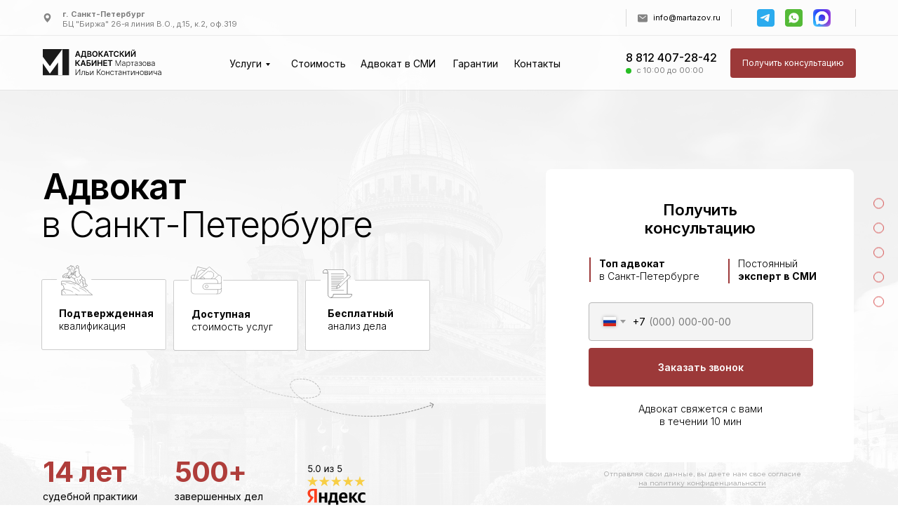

--- FILE ---
content_type: image/svg+xml
request_url: https://static.tildacdn.com/tild3437-3135-4664-b664-613366666264/02.svg
body_size: 1888
content:
<?xml version="1.0" encoding="UTF-8"?> <svg xmlns="http://www.w3.org/2000/svg" width="39" height="18" viewBox="0 0 39 18" fill="none"> <path d="M26.9972 14.9999V12.159L32.4234 7.67039C32.7832 7.37209 33.091 7.09274 33.3467 6.83232C33.6071 6.56717 33.8059 6.29492 33.9432 6.01556C34.0853 5.7362 34.1563 5.42607 34.1563 5.08516C34.1563 4.71111 34.0758 4.39151 33.9148 4.12635C33.7586 3.8612 33.5408 3.6576 33.2614 3.51556C32.9821 3.36878 32.6601 3.29539 32.2955 3.29539C31.9309 3.29539 31.609 3.36878 31.3296 3.51556C31.055 3.66234 30.8419 3.87777 30.6904 4.16187C30.5389 4.44596 30.4631 4.7916 30.4631 5.1988H26.7131C26.7131 4.17607 26.9428 3.29539 27.4021 2.55675C27.8613 1.81812 28.51 1.24993 29.3481 0.852207C30.1861 0.454479 31.1686 0.255615 32.2955 0.255615C33.4603 0.255615 34.4688 0.442642 35.3211 0.816695C36.1781 1.18601 36.8386 1.70685 37.3026 2.3792C37.7714 3.05154 38.0058 3.8399 38.0058 4.74425C38.0058 5.30296 37.8897 5.85931 37.6577 6.41329C37.4257 6.96253 37.0091 7.57096 36.4077 8.23857C35.8064 8.90618 34.9518 9.70164 33.8438 10.6249L32.4802 11.7613V11.8465H38.162V14.9999H26.9972Z" fill="#C3534E"></path> <path d="M18.723 15.3977C17.402 15.3929 16.2609 15.0875 15.2997 14.4815C14.3385 13.8754 13.5975 13.0018 13.0767 11.8607C12.5559 10.7196 12.2978 9.35126 12.3026 7.75562C12.3073 6.15524 12.5677 4.79634 13.0838 3.67891C13.6046 2.56149 14.3433 1.71158 15.2997 1.1292C16.2609 0.546809 17.402 0.255615 18.723 0.255615C20.044 0.255615 21.1851 0.549177 22.1463 1.1363C23.1075 1.71868 23.8485 2.56859 24.3693 3.68601C24.8901 4.80344 25.1482 6.15997 25.1435 7.75562C25.1435 9.36073 24.883 10.7338 24.3622 11.8749C23.8414 13.016 23.1004 13.8896 22.1392 14.4957C21.1828 15.097 20.044 15.3977 18.723 15.3977ZM18.723 12.1874C19.4048 12.1874 19.9635 11.8323 20.3991 11.1221C20.8395 10.4071 21.0573 9.28497 21.0526 7.75562C21.0526 6.75656 20.9531 5.9398 20.7543 5.30533C20.5554 4.67086 20.2808 4.20211 19.9304 3.89908C19.58 3.59132 19.1776 3.43743 18.723 3.43743C18.0412 3.43743 17.4848 3.78308 17.054 4.47437C16.6231 5.16565 16.4029 6.2594 16.3935 7.75562C16.3887 8.77361 16.4858 9.61168 16.6847 10.2698C16.8835 10.9232 17.1581 11.4062 17.5085 11.7187C17.8636 12.0312 18.2685 12.1874 18.723 12.1874Z" fill="#C3534E"></path> <path d="M9.59652 4.17607H6.24425C6.23952 3.97721 6.13298 3.80912 5.92465 3.67181C5.72105 3.5345 5.42986 3.46584 5.05107 3.46584C4.91849 3.46584 4.76461 3.47531 4.58942 3.49425C4.41423 3.51319 4.26272 3.56764 4.13488 3.6576C4.00704 3.74757 3.94312 3.90145 3.94312 4.11925C3.94312 4.30865 4.0094 4.47673 4.14198 4.62351C4.27929 4.76556 4.44264 4.88393 4.63204 4.97863C4.82616 5.06859 5.00372 5.13251 5.16471 5.17039L7.86357 6.19312C8.05296 6.26414 8.29444 6.37541 8.588 6.52692C8.88156 6.6737 9.16565 6.8773 9.44027 7.13772C9.71963 7.39813 9.93743 7.72721 10.0937 8.12493C10.2547 8.52266 10.2973 9.00562 10.2215 9.5738C10.1647 9.99993 10.0227 10.3219 9.79539 10.5397C9.57285 10.7575 9.34084 10.909 9.09937 10.9943C8.86262 11.0795 8.68743 11.1363 8.5738 11.1647L8.51698 11.1931C8.95259 11.5766 9.28639 12.0028 9.5184 12.4715C9.75514 12.9355 9.87588 13.4658 9.88062 14.0624C9.88062 14.8389 9.68412 15.516 9.29113 16.0937C8.90287 16.6761 8.3631 17.1259 7.67181 17.4431C6.98526 17.7651 6.18743 17.9261 5.27834 17.9261C4.3219 17.9261 3.48147 17.7556 2.75704 17.4147C2.03734 17.0785 1.47626 16.605 1.0738 15.9943C0.67607 15.3882 0.477206 14.678 0.477206 13.8636H3.82948C3.82474 14.1477 3.94785 14.3678 4.1988 14.5241C4.45448 14.6756 4.83327 14.73 5.33516 14.6874C5.58611 14.6732 5.83705 14.6235 6.088 14.5383C6.33895 14.4483 6.46679 14.2897 6.47152 14.0624C6.47152 13.892 6.40287 13.7381 6.26556 13.6008C6.12825 13.4635 5.96963 13.3451 5.78971 13.2457C5.60978 13.1462 5.4488 13.0681 5.30675 13.0113L2.60789 12.017C2.40902 11.946 2.16044 11.8371 1.86215 11.6903C1.56859 11.5388 1.28213 11.3328 1.00277 11.0724C0.728153 10.8072 0.51035 10.4734 0.349365 10.071C0.193115 9.66849 0.150502 9.1808 0.221524 8.60789C0.278343 8.17228 0.413286 7.84795 0.626354 7.63488C0.839422 7.42181 1.06906 7.27503 1.31527 7.19454C1.56149 7.11404 1.75562 7.05486 1.89766 7.01698C1.4952 6.63346 1.17086 6.20732 0.924649 5.73857C0.678437 5.26982 0.557699 4.73005 0.562433 4.11925C0.562433 3.38062 0.751827 2.7201 1.13062 2.13772C1.5094 1.55533 2.03734 1.09605 2.71442 0.759877C3.39151 0.423703 4.17039 0.255615 5.05107 0.255615C5.95069 0.255615 6.73904 0.42607 7.41613 0.766979C8.09795 1.10789 8.63062 1.57427 9.01414 2.16613C9.4024 2.75798 9.59652 3.42796 9.59652 4.17607ZM7.12493 9.82948C7.16281 9.74425 7.15571 9.65192 7.10363 9.55249C7.05628 9.44832 6.95211 9.34416 6.79113 9.23999C6.63488 9.13109 6.40524 9.02455 6.10221 8.92039L3.99993 8.21016C3.85789 8.16281 3.73952 8.13914 3.64482 8.13914C3.55486 8.13914 3.48147 8.15808 3.42465 8.19596C3.37257 8.23383 3.32758 8.28592 3.28971 8.35221C3.22815 8.46584 3.2755 8.61026 3.43175 8.78545C3.588 8.96063 3.88156 9.11925 4.31243 9.2613L6.49993 9.99993C6.61357 10.0378 6.70827 10.0568 6.78402 10.0568C6.85978 10.0568 6.92607 10.0378 6.98289 9.99993C7.03971 9.96206 7.08705 9.90524 7.12493 9.82948Z" fill="#C3534E"></path> </svg> 

--- FILE ---
content_type: image/svg+xml
request_url: https://static.tildacdn.com/tild3061-3236-4738-a263-353264653835/__.svg
body_size: 2794
content:
<?xml version="1.0" encoding="UTF-8"?> <svg xmlns="http://www.w3.org/2000/svg" width="127" height="54" viewBox="0 0 127 54" fill="none"> <g clip-path="url(#clip0_2780_3352)"> <path fill-rule="evenodd" clip-rule="evenodd" d="M26.0928 8.46787C21.1534 8.94742 17.2188 10.9149 13.8436 14.5937C10.2778 18.4799 8.49923 23.9064 9.12278 28.9967C10.3006 38.6152 18.0518 45.5804 27.5658 45.5702C33.5644 45.5636 38.4861 43.1889 42.3424 38.4406C45.5613 34.4777 46.9376 28.5519 45.8702 23.2529C44.5042 16.4727 39.0536 10.7374 32.3819 9.0602C30.5687 8.60443 27.583 8.32322 26.0928 8.46787ZM32.5984 10.4606C39.2778 12.5909 43.8512 18.0077 44.766 24.8722C45.9019 33.397 40.4424 41.4683 31.9847 43.7677C29.4576 44.4547 25.0309 44.3583 22.615 43.5635C17.2218 41.7892 13.088 37.7937 11.2833 32.611C9.94763 28.7758 10.1286 23.7986 11.7351 20.1698C14.013 15.0252 18.4198 11.4192 24.0062 10.1287C26.0383 9.6594 30.6436 9.83714 32.5984 10.4606ZM22.0339 14.5966C23.0598 18.5705 22.2617 22.1586 19.8162 24.5664C19.2124 25.1608 18.2786 25.8453 17.7413 26.0873C17.2039 26.3292 16.7642 26.5996 16.7642 26.688C16.7642 26.7764 17.2255 27.052 17.7896 27.3006C21.5095 28.9398 23.4153 34.1575 22.0243 38.8951C21.8167 39.6025 22.1356 39.5986 23.9031 38.8723C26.8031 37.6808 28.4142 35.6045 28.4039 33.0724C28.3919 30.1698 26.3649 28.0388 22.4105 26.7711C22.2079 26.706 22.7159 26.4437 23.539 26.1878C26.0253 25.415 27.9913 23.3316 28.428 21.0071C28.9683 18.1303 26.2471 14.8462 22.684 14.0754C21.8652 13.8981 21.8554 13.906 22.0339 14.5966ZM28.3023 14.1105C28.0998 14.1779 27.7762 14.2838 27.5833 14.3453C27.3662 14.415 27.5999 14.6393 28.197 14.9342C30.7449 16.1934 32.0991 18.1957 32.0902 20.6913C32.0819 23.0994 30.5598 25.2308 27.9409 26.5015L26.8612 27.0252L28.0696 27.5842C29.8425 28.4048 31.406 30.1212 31.8879 31.7769C32.725 34.6525 31.4286 37.2928 28.3185 39.0462L27.2298 39.6598L27.9503 39.8599C28.3465 39.9698 29.6647 40.0553 30.88 40.0497C32.8567 40.0409 33.2625 39.9562 34.7322 39.2473C37.4419 37.94 38.8631 35.9058 38.853 33.349C38.8435 30.8788 37.3965 28.7944 34.8537 27.5875L33.6211 27.0022L34.7354 26.5099C36.2135 25.857 37.7299 24.4581 38.3532 23.1727C39.0004 21.8372 39.0212 19.6021 38.3992 18.2345C37.7333 16.7705 35.7058 15.0708 33.8985 14.4613C32.4565 13.9749 29.3029 13.7773 28.3023 14.1105ZM51.3785 16.571C50.862 16.7554 50.3966 17.394 50.3966 17.9187C50.3966 18.4745 51.5715 18.5387 51.7806 17.9944C51.9365 17.5889 54.3244 17.4492 54.3244 17.8456C54.3244 18.129 53.7058 18.3622 52.9541 18.3622C52.5243 18.3622 52.3604 18.4973 52.3604 18.8525C52.3604 19.2613 52.5243 19.3429 53.3424 19.3429C53.8826 19.3429 54.3244 19.4532 54.3244 19.588C54.3244 19.9666 52.128 19.8813 51.7335 19.4873C51.299 19.0534 50.3953 19.2657 50.4002 19.8006C50.4081 20.6292 50.8439 20.9019 52.3325 21.0096C54.5541 21.1701 55.5143 20.9267 55.7085 20.1531C55.7969 19.8016 55.7504 19.3242 55.6054 19.092C55.4272 18.8074 55.4223 18.5897 55.5901 18.422C56.0082 18.0045 55.7099 17.0437 55.0609 16.7171C54.4533 16.4111 52.089 16.3175 51.3785 16.571ZM65.8974 18.5284C65.3381 19.6544 64.8805 20.6846 64.8805 20.8175C64.8805 21.2125 66.3537 21.0983 66.5101 20.6913C66.6132 20.4231 67.0357 20.3236 68.072 20.3236C69.1082 20.3236 69.5306 20.4231 69.6338 20.6913C69.7757 21.0608 71.2785 21.2321 71.2472 20.8752C71.2383 20.7739 70.7637 19.7535 70.1925 18.6074L69.1541 16.5234L68.0341 16.5021L66.9142 16.4808L65.8974 18.5284ZM80.3465 18.753V21.1049L82.7816 21.0208C84.1207 20.9744 85.2964 20.8563 85.3941 20.7585C85.5711 20.5813 85.5789 20.2032 85.4481 18.1254C85.3589 16.7117 84.7971 16.4092 82.2491 16.4045L80.3465 16.4008V18.753ZM95.9353 16.5646C95.2036 16.7703 95.0838 17.0979 95.0797 18.9052C95.0766 20.3331 95.145 20.5884 95.5957 20.8293C96.3675 21.2418 100.181 21.0392 100.496 20.5687C100.755 20.182 100.698 17.0309 100.427 16.7598C100.216 16.5489 96.5563 16.39 95.9353 16.5646ZM110.67 16.7073C110.615 16.876 110.512 17.5654 110.442 18.2396C110.372 18.9138 110.244 19.9345 110.157 20.5075C110.006 21.507 110.025 21.5494 110.639 21.5494C110.991 21.5494 111.279 21.4391 111.279 21.3042C111.279 21.1662 111.969 21.0591 112.86 21.0591C113.73 21.0591 114.509 21.1694 114.593 21.3042C114.676 21.4391 115.018 21.5494 115.352 21.5494H115.961L115.809 19.2815C115.725 18.0344 115.614 16.876 115.562 16.7073C115.495 16.4901 114.784 16.4008 113.12 16.4008C111.46 16.4008 110.742 16.4906 110.67 16.7073ZM68.4878 18.3622C68.7571 19.0747 68.7433 19.0977 68.0506 19.0977C67.2366 19.0977 67.2353 19.0952 67.6205 18.2511C67.9887 17.4438 68.1483 17.4641 68.4878 18.3622ZM84.2744 17.8719C84.2744 18.0067 83.6668 18.117 82.9242 18.117C82.1815 18.117 81.574 18.0067 81.574 17.8719C81.574 17.737 82.1815 17.6267 82.9242 17.6267C83.6668 17.6267 84.2744 17.737 84.2744 17.8719ZM99.3554 18.2604C99.4431 18.6091 99.446 19.1107 99.3618 19.3752C99.2298 19.7911 99.0201 19.8465 97.8199 19.7834C96.3238 19.705 96.0987 19.4554 96.409 18.2202C96.5438 17.6843 96.6867 17.6267 97.8773 17.6267C99.0908 17.6267 99.2089 17.6772 99.3554 18.2604ZM114.224 18.73V19.8332H112.969C111.786 19.8332 111.721 19.8011 111.86 19.2815C111.941 18.9783 112.01 18.4816 112.012 18.1783C112.015 17.6885 112.139 17.6267 113.12 17.6267H114.224V18.73ZM84.2744 19.6167C84.2744 19.7357 83.6668 19.8332 82.9242 19.8332C81.4073 19.8332 81.0717 19.4139 82.4946 19.2963C83.6074 19.2043 84.2744 19.3245 84.2744 19.6167ZM50.1511 22.7753C50.1511 23.2631 50.3148 23.2656 83.0469 23.2656C115.779 23.2656 115.942 23.2631 115.942 22.7753C115.942 22.2874 115.779 22.2849 83.0469 22.2849C50.3148 22.2849 50.1511 22.2874 50.1511 22.7753ZM50.3148 24.9001C50.2247 24.9898 50.1511 27.6929 50.1511 30.9068V36.7499H51.624H53.0969V31.9691V27.1883H57.0248H60.9526V31.9691V36.7499H62.3029H63.6531V30.7433V24.7366H57.0658C53.4427 24.7366 50.4047 24.8102 50.3148 24.9001ZM68.247 24.8888C68.1507 24.985 68.072 27.6929 68.072 30.9068V36.7499L69.1153 36.748C70.1812 36.7458 70.6967 36.3719 76.6666 31.2699C77.0054 30.9804 77.8629 30.263 78.5721 29.6761L79.8615 28.6088L79.7684 32.6794L79.6756 36.7499H80.9973H82.3193L82.2535 30.8045L82.1877 24.8592L81.3285 24.7869C80.3936 24.7085 80.6686 24.5059 73.7182 30.3881L70.6496 32.9849V28.9219V24.8592L69.5359 24.7867C68.923 24.7467 68.3432 24.7928 68.247 24.8888ZM86.1566 24.9001C86.0664 24.9898 85.9929 27.6929 85.9929 30.9068V36.7499H87.4657H88.9387V34.4208V32.0917H93.3686C97.7448 32.0917 97.8062 32.0844 98.4012 31.4898C98.9575 30.9345 99.0039 30.7068 99.0039 28.5318C99.0039 27.2358 98.8922 25.9668 98.7554 25.7119C98.619 25.4569 98.0941 25.1338 97.5893 24.9937C96.5909 24.717 86.4234 24.6334 86.1566 24.9001ZM104.262 25.0002C103.071 25.3454 102.932 25.9767 102.932 31.0112C102.932 35.5261 102.934 35.5491 103.548 36.1615L104.163 36.7764L109.554 36.7019C115.9 36.6141 115.739 36.6781 115.898 34.1786L116 32.5821H114.621H113.242V33.5628V34.5434H109.437H105.632V30.7369V26.9304L109.376 26.998L113.12 27.0657L113.196 27.9852L113.273 28.9045H114.607H115.942L115.939 27.7399C115.934 26.1998 115.501 25.4132 114.464 25.0568C113.454 24.7106 105.414 24.666 104.262 25.0002ZM96.2534 28.4438C96.343 30.1421 96.392 30.1222 92.0687 30.127L88.9387 30.1304V28.5301V26.9302L92.5597 26.9978L96.1808 27.0657L96.2534 28.4438Z" fill="#1C1C1C"></path> </g> <defs> <clipPath id="clip0_2780_3352"> <rect width="107" height="37.1405" fill="white" transform="translate(9 8.42969)"></rect> </clipPath> </defs> </svg> 

--- FILE ---
content_type: image/svg+xml
request_url: https://static.tildacdn.com/tild3037-6161-4464-a662-373065623233/04.svg
body_size: 1531
content:
<?xml version="1.0" encoding="UTF-8"?> <svg xmlns="http://www.w3.org/2000/svg" width="40" height="18" viewBox="0 0 40 18" fill="none"> <path d="M26.855 12.7273V9.65914L32.7073 0.45459H35.4913V4.5455H33.9004L30.747 9.5455V9.65914H39.3834V12.7273H26.855ZM33.9288 15V11.7898L34.0141 10.4546V0.45459H37.7073V15H33.9288Z" fill="#C3534E"></path> <path d="M18.7233 15.3977C17.4022 15.3929 16.2611 15.0875 15.3 14.4815C14.3388 13.8754 13.5978 13.0018 13.0769 11.8607C12.5561 10.7196 12.2981 9.35126 12.3028 7.75562C12.3075 6.15524 12.5679 4.79634 13.084 3.67891C13.6049 2.56149 14.3435 1.71158 15.3 1.1292C16.2611 0.546809 17.4022 0.255615 18.7233 0.255615C20.0443 0.255615 21.1854 0.549177 22.1465 1.1363C23.1077 1.71868 23.8487 2.56859 24.3696 3.68601C24.8904 4.80344 25.1484 6.15997 25.1437 7.75562C25.1437 9.36073 24.8833 10.7338 24.3625 11.8749C23.8416 13.016 23.1006 13.8896 22.1394 14.4957C21.183 15.097 20.0443 15.3977 18.7233 15.3977ZM18.7233 12.1874C19.4051 12.1874 19.9638 11.8323 20.3994 11.1221C20.8397 10.4071 21.0575 9.28497 21.0528 7.75562C21.0528 6.75656 20.9534 5.9398 20.7545 5.30533C20.5556 4.67086 20.281 4.20211 19.9306 3.89908C19.5803 3.59132 19.1778 3.43743 18.7233 3.43743C18.0414 3.43743 17.4851 3.78308 17.0542 4.47437C16.6233 5.16565 16.4032 6.2594 16.3937 7.75562C16.389 8.77361 16.486 9.61168 16.6849 10.2698C16.8838 10.9232 17.1584 11.4062 17.5088 11.7187C17.8639 12.0312 18.2687 12.1874 18.7233 12.1874Z" fill="#C3534E"></path> <path d="M9.59677 4.17607H6.2445C6.23976 3.97721 6.13323 3.80912 5.92489 3.67181C5.72129 3.5345 5.4301 3.46584 5.05131 3.46584C4.91874 3.46584 4.76486 3.47531 4.58967 3.49425C4.41448 3.51319 4.26296 3.56764 4.13512 3.6576C4.00728 3.74757 3.94336 3.90145 3.94336 4.11925C3.94336 4.30865 4.00965 4.47673 4.14222 4.62351C4.27953 4.76556 4.44289 4.88393 4.63228 4.97863C4.82641 5.06859 5.00397 5.13251 5.16495 5.17039L7.86381 6.19312C8.05321 6.26414 8.29469 6.37541 8.58825 6.52692C8.88181 6.6737 9.1659 6.8773 9.44052 7.13772C9.71987 7.39813 9.93768 7.72721 10.0939 8.12493C10.2549 8.52266 10.2975 9.00562 10.2218 9.5738C10.165 9.99993 10.0229 10.3219 9.79563 10.5397C9.57309 10.7575 9.34109 10.909 9.09961 10.9943C8.86287 11.0795 8.68768 11.1363 8.57404 11.1647L8.51722 11.1931C8.95283 11.5766 9.28664 12.0028 9.51864 12.4715C9.75539 12.9355 9.87612 13.4658 9.88086 14.0624C9.88086 14.8389 9.68436 15.516 9.29137 16.0937C8.90311 16.6761 8.36334 17.1259 7.67205 17.4431C6.9855 17.7651 6.18768 17.9261 5.27859 17.9261C4.32215 17.9261 3.48171 17.7556 2.75728 17.4147C2.03758 17.0785 1.4765 16.605 1.07404 15.9943C0.676314 15.3882 0.47745 14.678 0.47745 13.8636H3.82972C3.82499 14.1477 3.94809 14.3678 4.19904 14.5241C4.45472 14.6756 4.83351 14.73 5.3354 14.6874C5.58635 14.6732 5.8373 14.6235 6.08825 14.5383C6.33919 14.4483 6.46703 14.2897 6.47177 14.0624C6.47177 13.892 6.40311 13.7381 6.2658 13.6008C6.12849 13.4635 5.96987 13.3451 5.78995 13.2457C5.61003 13.1462 5.44904 13.0681 5.307 13.0113L2.60813 12.017C2.40927 11.946 2.16069 11.8371 1.86239 11.6903C1.56883 11.5388 1.28237 11.3328 1.00302 11.0724C0.728397 10.8072 0.510594 10.4734 0.349609 10.071C0.193359 9.66849 0.150746 9.1808 0.221768 8.60789C0.278587 8.17228 0.41353 7.84795 0.626598 7.63488C0.839666 7.42181 1.06931 7.27503 1.31552 7.19454C1.56173 7.11404 1.75586 7.05486 1.8979 7.01698C1.49544 6.63346 1.17111 6.20732 0.924893 5.73857C0.678681 5.26982 0.557943 4.73005 0.562677 4.11925C0.562677 3.38062 0.752072 2.7201 1.13086 2.13772C1.50965 1.55533 2.03758 1.09605 2.71467 0.759877C3.39175 0.423703 4.17063 0.255615 5.05131 0.255615C5.95093 0.255615 6.73929 0.42607 7.41637 0.766979C8.09819 1.10789 8.63086 1.57427 9.01438 2.16613C9.40264 2.75798 9.59677 3.42796 9.59677 4.17607ZM7.12518 9.82948C7.16306 9.74425 7.15595 9.65192 7.10387 9.55249C7.05652 9.44832 6.95236 9.34416 6.79137 9.23999C6.63512 9.13109 6.40548 9.02455 6.10245 8.92039L4.00018 8.21016C3.85813 8.16281 3.73976 8.13914 3.64506 8.13914C3.5551 8.13914 3.48171 8.15808 3.42489 8.19596C3.37281 8.23383 3.32783 8.28592 3.28995 8.35221C3.2284 8.46584 3.27575 8.61026 3.432 8.78545C3.58825 8.96063 3.88181 9.11925 4.31268 9.2613L6.50018 9.99993C6.61381 10.0378 6.70851 10.0568 6.78427 10.0568C6.86003 10.0568 6.92631 10.0378 6.98313 9.99993C7.03995 9.96206 7.0873 9.90524 7.12518 9.82948Z" fill="#C3534E"></path> </svg> 

--- FILE ---
content_type: image/svg+xml
request_url: https://static.tildacdn.com/tild3863-6236-4630-a433-643739353566/logo-ap.svg
body_size: 16794
content:
<?xml version="1.0" encoding="UTF-8"?> <svg xmlns="http://www.w3.org/2000/svg" width="121" height="180"> <defs> <radialGradient id="a" cx="54.726%" cy="46.074%" r="51.562%" fx="54.726%" fy="46.074%" gradientTransform="matrix(1 0 0 .69565 0 .14)"> <stop offset="0%" stop-color="#FFF"></stop> <stop offset="100%" stop-color="#465B99"></stop> </radialGradient> <linearGradient id="b" x1="-.083%" x2="99.998%" y1="50.122%" y2="50.122%"> <stop offset=".562%" stop-color="#C9BF62"></stop> <stop offset="17.42%" stop-color="#76653F"></stop> <stop offset="34.27%" stop-color="#F4DD55"></stop> <stop offset="49.44%" stop-color="#76653F"></stop> <stop offset="70.22%" stop-color="#E7BB49"></stop> <stop offset="82.58%" stop-color="#F9E251"></stop> <stop offset="100%" stop-color="#8A776B"></stop> </linearGradient> <linearGradient id="c" x1=".321%" x2="101.27%" y1="49.912%" y2="49.912%"> <stop offset=".562%" stop-color="#FBDC5C"></stop> <stop offset="12.36%" stop-color="#736756"></stop> <stop offset="26.97%" stop-color="#F6EA97"></stop> <stop offset="37.64%" stop-color="#736756"></stop> <stop offset="48.31%" stop-color="#F4E8AE"></stop> <stop offset="57.3%" stop-color="#736756"></stop> <stop offset="70.22%" stop-color="#FAE751"></stop> <stop offset="80.9%" stop-color="#645E56"></stop> <stop offset="100%" stop-color="#F9EE82"></stop> </linearGradient> <linearGradient id="d" x1="-.07%" x2="100.87%" y1="49.445%" y2="49.445%"> <stop offset=".562%" stop-color="#FBDC5C"></stop> <stop offset="12.36%" stop-color="#736756"></stop> <stop offset="26.97%" stop-color="#F6EA97"></stop> <stop offset="37.64%" stop-color="#736756"></stop> <stop offset="48.31%" stop-color="#F4E8AE"></stop> <stop offset="57.3%" stop-color="#736756"></stop> <stop offset="70.22%" stop-color="#FAE751"></stop> <stop offset="80.9%" stop-color="#645E56"></stop> <stop offset="100%" stop-color="#F9EE82"></stop> </linearGradient> <linearGradient id="e" x1="-1.051%" x2="99.9%" y1="52.403%" y2="52.403%"> <stop offset=".562%" stop-color="#FBDC5C"></stop> <stop offset="12.36%" stop-color="#736756"></stop> <stop offset="26.97%" stop-color="#F6EA97"></stop> <stop offset="37.64%" stop-color="#736756"></stop> <stop offset="48.31%" stop-color="#F4E8AE"></stop> <stop offset="57.3%" stop-color="#736756"></stop> <stop offset="70.22%" stop-color="#FAE751"></stop> <stop offset="80.9%" stop-color="#645E56"></stop> <stop offset="100%" stop-color="#F9EE82"></stop> </linearGradient> <linearGradient id="f" x1="1.05%" x2="100.417%" y1="50.016%" y2="50.016%"> <stop offset="0%" stop-color="#716B56"></stop> <stop offset="9.71%" stop-color="#736C57"></stop> <stop offset="19.34%" stop-color="#797058"></stop> <stop offset="28.94%" stop-color="#83775B"></stop> <stop offset="38.52%" stop-color="#958461"></stop> <stop offset="48.1%" stop-color="#B29A6D"></stop> <stop offset="57.55%" stop-color="#DBBE80"></stop> <stop offset="62.36%" stop-color="#F8D88E"></stop> <stop offset="69.16%" stop-color="#DBBE80"></stop> <stop offset="83.63%" stop-color="#A18D66"></stop> <stop offset="100%" stop-color="#716B56"></stop> </linearGradient> <linearGradient id="g" x1="2.4%" x2="95.979%" y1="49.806%" y2="49.806%"> <stop offset="0%" stop-color="#716B56"></stop> <stop offset="9.71%" stop-color="#736C57"></stop> <stop offset="19.34%" stop-color="#797058"></stop> <stop offset="28.94%" stop-color="#83775B"></stop> <stop offset="38.52%" stop-color="#958461"></stop> <stop offset="48.1%" stop-color="#B29A6D"></stop> <stop offset="57.55%" stop-color="#DBBE80"></stop> <stop offset="62.36%" stop-color="#F8D88E"></stop> <stop offset="69.16%" stop-color="#DBBE80"></stop> <stop offset="83.63%" stop-color="#A18D66"></stop> <stop offset="100%" stop-color="#716B56"></stop> </linearGradient> <linearGradient id="h" x1="-1.967%" x2="102.98%" y1="49.822%" y2="49.822%"> <stop offset="0%" stop-color="#716B56"></stop> <stop offset="9.71%" stop-color="#736C57"></stop> <stop offset="19.34%" stop-color="#797058"></stop> <stop offset="28.94%" stop-color="#83775B"></stop> <stop offset="38.52%" stop-color="#958461"></stop> <stop offset="48.1%" stop-color="#B29A6D"></stop> <stop offset="57.55%" stop-color="#DBBE80"></stop> <stop offset="62.36%" stop-color="#F8D88E"></stop> <stop offset="69.16%" stop-color="#DBBE80"></stop> <stop offset="83.63%" stop-color="#A18D66"></stop> <stop offset="100%" stop-color="#716B56"></stop> </linearGradient> <linearGradient id="i" x1="29.807%" x2="65.897%" y1="104.127%" y2="33.49%"> <stop offset="0%" stop-color="#716B56"></stop> <stop offset="9.71%" stop-color="#736C57"></stop> <stop offset="19.34%" stop-color="#797058"></stop> <stop offset="28.94%" stop-color="#83775B"></stop> <stop offset="38.52%" stop-color="#958461"></stop> <stop offset="48.1%" stop-color="#B29A6D"></stop> <stop offset="57.55%" stop-color="#DBBE80"></stop> <stop offset="62.36%" stop-color="#F8D88E"></stop> <stop offset="69.16%" stop-color="#DBBE80"></stop> <stop offset="83.63%" stop-color="#A18D66"></stop> <stop offset="100%" stop-color="#716B56"></stop> </linearGradient> <linearGradient id="j" x1="49.609%" x2="49.609%" y1="99.154%" y2="-.505%"> <stop offset="0%" stop-color="#716B56"></stop> <stop offset="9.71%" stop-color="#736C57"></stop> <stop offset="19.34%" stop-color="#797058"></stop> <stop offset="28.94%" stop-color="#83775B"></stop> <stop offset="38.52%" stop-color="#958461"></stop> <stop offset="48.1%" stop-color="#B29A6D"></stop> <stop offset="57.55%" stop-color="#DBBE80"></stop> <stop offset="62.36%" stop-color="#F8D88E"></stop> <stop offset="69.16%" stop-color="#DBBE80"></stop> <stop offset="83.63%" stop-color="#A18D66"></stop> <stop offset="100%" stop-color="#716B56"></stop> </linearGradient> <linearGradient id="k" x1="50.02%" x2="50.02%" y1="100.627%" y2=".158%"> <stop offset="0%" stop-color="#716B56"></stop> <stop offset="9.71%" stop-color="#736C57"></stop> <stop offset="19.34%" stop-color="#797058"></stop> <stop offset="28.94%" stop-color="#83775B"></stop> <stop offset="38.52%" stop-color="#958461"></stop> <stop offset="48.1%" stop-color="#B29A6D"></stop> <stop offset="57.55%" stop-color="#DBBE80"></stop> <stop offset="62.36%" stop-color="#F8D88E"></stop> <stop offset="69.16%" stop-color="#DBBE80"></stop> <stop offset="83.63%" stop-color="#A18D66"></stop> <stop offset="100%" stop-color="#716B56"></stop> </linearGradient> <linearGradient id="l" x1="50.648%" x2="50.648%" y1="98.543%" y2="-.534%"> <stop offset="0%" stop-color="#716B56"></stop> <stop offset="9.71%" stop-color="#736C57"></stop> <stop offset="19.34%" stop-color="#797058"></stop> <stop offset="28.94%" stop-color="#83775B"></stop> <stop offset="38.52%" stop-color="#958461"></stop> <stop offset="48.1%" stop-color="#B29A6D"></stop> <stop offset="57.55%" stop-color="#DBBE80"></stop> <stop offset="62.36%" stop-color="#F8D88E"></stop> <stop offset="69.16%" stop-color="#DBBE80"></stop> <stop offset="83.63%" stop-color="#A18D66"></stop> <stop offset="100%" stop-color="#716B56"></stop> </linearGradient> <linearGradient id="m" x1="49.94%" x2="49.94%" y1="97.649%" y2="-1.259%"> <stop offset="0%" stop-color="#716B56"></stop> <stop offset="9.71%" stop-color="#736C57"></stop> <stop offset="19.34%" stop-color="#797058"></stop> <stop offset="28.94%" stop-color="#83775B"></stop> <stop offset="38.52%" stop-color="#958461"></stop> <stop offset="48.1%" stop-color="#B29A6D"></stop> <stop offset="57.55%" stop-color="#DBBE80"></stop> <stop offset="62.36%" stop-color="#F8D88E"></stop> <stop offset="69.16%" stop-color="#DBBE80"></stop> <stop offset="83.63%" stop-color="#A18D66"></stop> <stop offset="100%" stop-color="#716B56"></stop> </linearGradient> <linearGradient id="n" x1="48.837%" x2="48.837%" y1="100%" y2="-.692%"> <stop offset="0%" stop-color="#716B56"></stop> <stop offset="9.71%" stop-color="#736C57"></stop> <stop offset="19.34%" stop-color="#797058"></stop> <stop offset="28.94%" stop-color="#83775B"></stop> <stop offset="38.52%" stop-color="#958461"></stop> <stop offset="48.1%" stop-color="#B29A6D"></stop> <stop offset="57.55%" stop-color="#DBBE80"></stop> <stop offset="62.36%" stop-color="#F8D88E"></stop> <stop offset="69.16%" stop-color="#DBBE80"></stop> <stop offset="83.63%" stop-color="#A18D66"></stop> <stop offset="100%" stop-color="#716B56"></stop> </linearGradient> <linearGradient id="o" x1=".113%" x2="99.655%" y1="50.994%" y2="50.994%"> <stop offset="0%" stop-color="#716B56"></stop> <stop offset="9.71%" stop-color="#736C57"></stop> <stop offset="19.34%" stop-color="#797058"></stop> <stop offset="28.94%" stop-color="#83775B"></stop> <stop offset="38.52%" stop-color="#958461"></stop> <stop offset="48.1%" stop-color="#B29A6D"></stop> <stop offset="57.55%" stop-color="#DBBE80"></stop> <stop offset="62.36%" stop-color="#F8D88E"></stop> <stop offset="69.16%" stop-color="#DBBE80"></stop> <stop offset="83.63%" stop-color="#A18D66"></stop> <stop offset="100%" stop-color="#716B56"></stop> </linearGradient> <linearGradient id="p" x1="-.157%" x2="99.688%" y1="41.97%" y2="41.97%"> <stop offset="0%" stop-color="#716B56"></stop> <stop offset="9.71%" stop-color="#736C57"></stop> <stop offset="19.34%" stop-color="#797058"></stop> <stop offset="28.94%" stop-color="#83775B"></stop> <stop offset="38.52%" stop-color="#958461"></stop> <stop offset="48.1%" stop-color="#B29A6D"></stop> <stop offset="57.55%" stop-color="#DBBE80"></stop> <stop offset="62.36%" stop-color="#F8D88E"></stop> <stop offset="69.16%" stop-color="#DBBE80"></stop> <stop offset="83.63%" stop-color="#A18D66"></stop> <stop offset="100%" stop-color="#716B56"></stop> </linearGradient> <linearGradient id="q" x1="-.353%" x2="100.369%" y1="50.478%" y2="50.478%"> <stop offset="0%" stop-color="#716B56"></stop> <stop offset="4.617%" stop-color="#716B56"></stop> <stop offset="8.444%" stop-color="#746B54"></stop> <stop offset="11.99%" stop-color="#796C51"></stop> <stop offset="15.36%" stop-color="#816F4C"></stop> <stop offset="18.62%" stop-color="#8C7446"></stop> <stop offset="21.74%" stop-color="#997C3D"></stop> <stop offset="24.72%" stop-color="#AA862F"></stop> <stop offset="27.2%" stop-color="#9E7E3A"></stop> <stop offset="30.97%" stop-color="#8F7644"></stop> <stop offset="34.83%" stop-color="#82704B"></stop> <stop offset="38.74%" stop-color="#7A6D50"></stop> <stop offset="42.71%" stop-color="#746B53"></stop> <stop offset="46.78%" stop-color="#716B55"></stop> <stop offset="51.12%" stop-color="#716B56"></stop> <stop offset="55.01%" stop-color="#716B55"></stop> <stop offset="58.48%" stop-color="#746B53"></stop> <stop offset="61.79%" stop-color="#796D50"></stop> <stop offset="65.01%" stop-color="#826F4C"></stop> <stop offset="68.16%" stop-color="#8D7545"></stop> <stop offset="71.21%" stop-color="#9C7D3B"></stop> <stop offset="73.6%" stop-color="#AA862F"></stop> <stop offset="73.81%" stop-color="#A78431"></stop> <stop offset="75.39%" stop-color="#997B3D"></stop> <stop offset="77.14%" stop-color="#8D7545"></stop> <stop offset="79.05%" stop-color="#83704B"></stop> <stop offset="81.18%" stop-color="#7B6D4F"></stop> <stop offset="83.62%" stop-color="#766C52"></stop> <stop offset="86.58%" stop-color="#736B54"></stop> <stop offset="90.56%" stop-color="#716B56"></stop> <stop offset="100%" stop-color="#716B56"></stop> </linearGradient> <linearGradient id="r" x1="1.24%" x2="98.833%" y1="50.651%" y2="50.651%"> <stop offset="0%" stop-color="#716B56"></stop> <stop offset="9.077%" stop-color="#726C57"></stop> <stop offset="16.47%" stop-color="#777058"></stop> <stop offset="23.28%" stop-color="#80765B"></stop> <stop offset="29.73%" stop-color="#8F8161"></stop> <stop offset="35.93%" stop-color="#A7956C"></stop> <stop offset="41.86%" stop-color="#C9B37E"></stop> <stop offset="47.63%" stop-color="#FAE39C"></stop> <stop offset="47.75%" stop-color="#FCE49D"></stop> <stop offset="59.78%" stop-color="#C3AD7B"></stop> <stop offset="73.01%" stop-color="#988865"></stop> <stop offset="84.61%" stop-color="#80765B"></stop> <stop offset="94%" stop-color="#756E57"></stop> <stop offset="100%" stop-color="#716B56"></stop> </linearGradient> <linearGradient id="s" x1="44.932%" x2="56.155%" y1="-6.839%" y2="97.514%"> <stop offset="0%" stop-color="#716B56"></stop> <stop offset="6.293%" stop-color="#736D57"></stop> <stop offset="12.72%" stop-color="#797158"></stop> <stop offset="19.2%" stop-color="#84795C"></stop> <stop offset="25.73%" stop-color="#978865"></stop> <stop offset="32.3%" stop-color="#B5A174"></stop> <stop offset="38.8%" stop-color="#E1CB8D"></stop> <stop offset="41.57%" stop-color="#FCE49D"></stop> <stop offset="44.01%" stop-color="#E4CD8F"></stop> <stop offset="49.77%" stop-color="#BCA777"></stop> <stop offset="55.93%" stop-color="#9F8E68"></stop> <stop offset="62.46%" stop-color="#8B7E5F"></stop> <stop offset="69.48%" stop-color="#7E755A"></stop> <stop offset="77.26%" stop-color="#766F57"></stop> <stop offset="86.36%" stop-color="#726C56"></stop> <stop offset="100%" stop-color="#716B56"></stop> </linearGradient> <linearGradient id="t" x1="87.977%" x2="3.968%" y1="33.901%" y2="69.463%"> <stop offset="0%" stop-color="#716B56"></stop> <stop offset="9.749%" stop-color="#726C56"></stop> <stop offset="16.82%" stop-color="#776F58"></stop> <stop offset="23.05%" stop-color="#7F755A"></stop> <stop offset="28.8%" stop-color="#8C7F60"></stop> <stop offset="34.21%" stop-color="#A2906A"></stop> <stop offset="39.37%" stop-color="#C1AC7A"></stop> <stop offset="44.24%" stop-color="#EBD594"></stop> <stop offset="45.51%" stop-color="#FCE49D"></stop> <stop offset="50.58%" stop-color="#D7C187"></stop> <stop offset="58.39%" stop-color="#AF9C71"></stop> <stop offset="66.37%" stop-color="#948563"></stop> <stop offset="74.45%" stop-color="#82785C"></stop> <stop offset="82.65%" stop-color="#787058"></stop> <stop offset="91.06%" stop-color="#726C57"></stop> <stop offset="100%" stop-color="#716B56"></stop> </linearGradient> <linearGradient id="u" x1="95.614%" x2="12.589%" y1="69.664%" y2="35.065%"> <stop offset="0%" stop-color="#716B56"></stop> <stop offset="12.8%" stop-color="#726C56"></stop> <stop offset="21.55%" stop-color="#776F58"></stop> <stop offset="29.08%" stop-color="#7F755A"></stop> <stop offset="35.93%" stop-color="#8B7E5F"></stop> <stop offset="42.32%" stop-color="#9F8F69"></stop> <stop offset="48.36%" stop-color="#BDA878"></stop> <stop offset="54.03%" stop-color="#E6CF90"></stop> <stop offset="56.18%" stop-color="#FCE49D"></stop> <stop offset="61.31%" stop-color="#D8C287"></stop> <stop offset="70.63%" stop-color="#AA976E"></stop> <stop offset="79.46%" stop-color="#8C7F60"></stop> <stop offset="87.56%" stop-color="#7C7359"></stop> <stop offset="94.66%" stop-color="#746D57"></stop> <stop offset="100%" stop-color="#716B56"></stop> </linearGradient> <linearGradient id="v" x1="42.611%" x2="54.919%" y1="95.759%" y2="-4.977%"> <stop offset="0%" stop-color="#716B56"></stop> <stop offset="17.4%" stop-color="#726C56"></stop> <stop offset="26.53%" stop-color="#766E57"></stop> <stop offset="33.74%" stop-color="#7D735A"></stop> <stop offset="39.94%" stop-color="#877C5E"></stop> <stop offset="45.49%" stop-color="#988965"></stop> <stop offset="50.59%" stop-color="#B19E72"></stop> <stop offset="55.23%" stop-color="#D3BD85"></stop> <stop offset="58.99%" stop-color="#FCE49D"></stop> <stop offset="60.12%" stop-color="#EBD594"></stop> <stop offset="64.52%" stop-color="#C1AC7A"></stop> <stop offset="69.17%" stop-color="#A2906A"></stop> <stop offset="74.05%" stop-color="#8C7F60"></stop> <stop offset="79.23%" stop-color="#7F755A"></stop> <stop offset="84.85%" stop-color="#776F58"></stop> <stop offset="91.22%" stop-color="#726C56"></stop> <stop offset="100%" stop-color="#716B56"></stop> </linearGradient> <linearGradient id="w" x1="2.433%" x2="101.632%" y1="59.305%" y2="31.741%"> <stop offset="0%" stop-color="#716B56"></stop> <stop offset="4.617%" stop-color="#716B56"></stop> <stop offset="8.444%" stop-color="#746B54"></stop> <stop offset="11.99%" stop-color="#796C51"></stop> <stop offset="15.36%" stop-color="#816F4C"></stop> <stop offset="18.62%" stop-color="#8C7446"></stop> <stop offset="21.74%" stop-color="#997C3D"></stop> <stop offset="24.72%" stop-color="#AA862F"></stop> <stop offset="27.2%" stop-color="#9E7E3A"></stop> <stop offset="30.97%" stop-color="#8F7644"></stop> <stop offset="34.83%" stop-color="#82704B"></stop> <stop offset="38.74%" stop-color="#7A6D50"></stop> <stop offset="42.71%" stop-color="#746B53"></stop> <stop offset="46.78%" stop-color="#716B55"></stop> <stop offset="51.12%" stop-color="#716B56"></stop> <stop offset="55.01%" stop-color="#716B55"></stop> <stop offset="58.48%" stop-color="#746B53"></stop> <stop offset="61.79%" stop-color="#796D50"></stop> <stop offset="65.01%" stop-color="#826F4C"></stop> <stop offset="68.16%" stop-color="#8D7545"></stop> <stop offset="71.21%" stop-color="#9C7D3B"></stop> <stop offset="73.6%" stop-color="#AA862F"></stop> <stop offset="73.81%" stop-color="#A78431"></stop> <stop offset="75.39%" stop-color="#997B3D"></stop> <stop offset="77.14%" stop-color="#8D7545"></stop> <stop offset="79.05%" stop-color="#83704B"></stop> <stop offset="81.18%" stop-color="#7B6D4F"></stop> <stop offset="83.62%" stop-color="#766C52"></stop> <stop offset="86.58%" stop-color="#736B54"></stop> <stop offset="90.56%" stop-color="#716B56"></stop> <stop offset="100%" stop-color="#716B56"></stop> </linearGradient> <linearGradient id="x" x1="-6.488%" x2="93.833%" y1="59.91%" y2="40.778%"> <stop offset="0%" stop-color="#716B56"></stop> <stop offset="9.077%" stop-color="#726C57"></stop> <stop offset="16.47%" stop-color="#777058"></stop> <stop offset="23.28%" stop-color="#80765B"></stop> <stop offset="29.73%" stop-color="#8F8161"></stop> <stop offset="35.93%" stop-color="#A7956C"></stop> <stop offset="41.86%" stop-color="#C9B37E"></stop> <stop offset="47.63%" stop-color="#FAE39C"></stop> <stop offset="47.75%" stop-color="#FCE49D"></stop> <stop offset="59.78%" stop-color="#C3AD7B"></stop> <stop offset="73.01%" stop-color="#988865"></stop> <stop offset="84.61%" stop-color="#80765B"></stop> <stop offset="94%" stop-color="#756E57"></stop> <stop offset="100%" stop-color="#716B56"></stop> </linearGradient> <linearGradient id="y" x1="38.373%" x2="67.746%" y1=".823%" y2="94.172%"> <stop offset="0%" stop-color="#716B56"></stop> <stop offset="6.293%" stop-color="#736D57"></stop> <stop offset="12.72%" stop-color="#797158"></stop> <stop offset="19.2%" stop-color="#84795C"></stop> <stop offset="25.73%" stop-color="#978865"></stop> <stop offset="32.3%" stop-color="#B5A174"></stop> <stop offset="38.8%" stop-color="#E1CB8D"></stop> <stop offset="41.57%" stop-color="#FCE49D"></stop> <stop offset="44.01%" stop-color="#E4CD8F"></stop> <stop offset="49.77%" stop-color="#BCA777"></stop> <stop offset="55.93%" stop-color="#9F8E68"></stop> <stop offset="62.46%" stop-color="#8B7E5F"></stop> <stop offset="69.48%" stop-color="#7E755A"></stop> <stop offset="77.26%" stop-color="#766F57"></stop> <stop offset="86.36%" stop-color="#726C56"></stop> <stop offset="100%" stop-color="#716B56"></stop> </linearGradient> <linearGradient id="z" x1="70.553%" x2="23.081%" y1="22.071%" y2="83.838%"> <stop offset="0%" stop-color="#716B56"></stop> <stop offset="9.749%" stop-color="#726C56"></stop> <stop offset="16.82%" stop-color="#776F58"></stop> <stop offset="23.05%" stop-color="#7F755A"></stop> <stop offset="28.8%" stop-color="#8C7F60"></stop> <stop offset="34.21%" stop-color="#A2906A"></stop> <stop offset="39.37%" stop-color="#C1AC7A"></stop> <stop offset="44.24%" stop-color="#EBD594"></stop> <stop offset="45.51%" stop-color="#FCE49D"></stop> <stop offset="50.58%" stop-color="#D7C187"></stop> <stop offset="58.39%" stop-color="#AF9C71"></stop> <stop offset="66.37%" stop-color="#948563"></stop> <stop offset="74.45%" stop-color="#82785C"></stop> <stop offset="82.65%" stop-color="#787058"></stop> <stop offset="91.06%" stop-color="#726C57"></stop> <stop offset="100%" stop-color="#716B56"></stop> </linearGradient> <linearGradient id="A" x1="96.202%" x2="-2.221%" y1="60.092%" y2="43.457%"> <stop offset="0%" stop-color="#716B56"></stop> <stop offset="12.8%" stop-color="#726C56"></stop> <stop offset="21.55%" stop-color="#776F58"></stop> <stop offset="29.08%" stop-color="#7F755A"></stop> <stop offset="35.93%" stop-color="#8B7E5F"></stop> <stop offset="42.32%" stop-color="#9F8F69"></stop> <stop offset="48.36%" stop-color="#BDA878"></stop> <stop offset="54.03%" stop-color="#E6CF90"></stop> <stop offset="56.18%" stop-color="#FCE49D"></stop> <stop offset="61.31%" stop-color="#D8C287"></stop> <stop offset="70.63%" stop-color="#AA976E"></stop> <stop offset="79.46%" stop-color="#8C7F60"></stop> <stop offset="87.56%" stop-color="#7C7359"></stop> <stop offset="94.66%" stop-color="#746D57"></stop> <stop offset="100%" stop-color="#716B56"></stop> </linearGradient> <linearGradient id="B" x1="51.556%" x2="47.598%" y1="99.498%" y2="1.678%"> <stop offset="0%" stop-color="#716B56"></stop> <stop offset="17.4%" stop-color="#726C56"></stop> <stop offset="26.53%" stop-color="#766E57"></stop> <stop offset="33.74%" stop-color="#7D735A"></stop> <stop offset="39.94%" stop-color="#877C5E"></stop> <stop offset="45.49%" stop-color="#988965"></stop> <stop offset="50.59%" stop-color="#B19E72"></stop> <stop offset="55.23%" stop-color="#D3BD85"></stop> <stop offset="58.99%" stop-color="#FCE49D"></stop> <stop offset="60.12%" stop-color="#EBD594"></stop> <stop offset="64.52%" stop-color="#C1AC7A"></stop> <stop offset="69.17%" stop-color="#A2906A"></stop> <stop offset="74.05%" stop-color="#8C7F60"></stop> <stop offset="79.23%" stop-color="#7F755A"></stop> <stop offset="84.85%" stop-color="#776F58"></stop> <stop offset="91.22%" stop-color="#726C56"></stop> <stop offset="100%" stop-color="#716B56"></stop> </linearGradient> <linearGradient id="C" x1="94.958%" x2="-4.253%" y1="59.307%" y2="31.739%"> <stop offset="0%" stop-color="#716B56"></stop> <stop offset="4.617%" stop-color="#716B56"></stop> <stop offset="8.444%" stop-color="#746B54"></stop> <stop offset="11.99%" stop-color="#796C51"></stop> <stop offset="15.36%" stop-color="#816F4C"></stop> <stop offset="18.62%" stop-color="#8C7446"></stop> <stop offset="21.74%" stop-color="#997C3D"></stop> <stop offset="24.72%" stop-color="#AA862F"></stop> <stop offset="27.2%" stop-color="#9E7E3A"></stop> <stop offset="30.97%" stop-color="#8F7644"></stop> <stop offset="34.83%" stop-color="#82704B"></stop> <stop offset="38.74%" stop-color="#7A6D50"></stop> <stop offset="42.71%" stop-color="#746B53"></stop> <stop offset="46.78%" stop-color="#716B55"></stop> <stop offset="51.12%" stop-color="#716B56"></stop> <stop offset="55.01%" stop-color="#716B55"></stop> <stop offset="58.48%" stop-color="#746B53"></stop> <stop offset="61.79%" stop-color="#796D50"></stop> <stop offset="65.01%" stop-color="#826F4C"></stop> <stop offset="68.16%" stop-color="#8D7545"></stop> <stop offset="71.21%" stop-color="#9C7D3B"></stop> <stop offset="73.6%" stop-color="#AA862F"></stop> <stop offset="73.81%" stop-color="#A78431"></stop> <stop offset="75.39%" stop-color="#997B3D"></stop> <stop offset="77.14%" stop-color="#8D7545"></stop> <stop offset="79.05%" stop-color="#83704B"></stop> <stop offset="81.18%" stop-color="#7B6D4F"></stop> <stop offset="83.62%" stop-color="#766C52"></stop> <stop offset="86.58%" stop-color="#736B54"></stop> <stop offset="90.56%" stop-color="#716B56"></stop> <stop offset="100%" stop-color="#716B56"></stop> </linearGradient> <linearGradient id="D" x1="106.581%" x2="6.26%" y1="59.923%" y2="40.79%"> <stop offset="0%" stop-color="#716B56"></stop> <stop offset="9.077%" stop-color="#726C57"></stop> <stop offset="16.47%" stop-color="#777058"></stop> <stop offset="23.28%" stop-color="#80765B"></stop> <stop offset="29.73%" stop-color="#8F8161"></stop> <stop offset="35.93%" stop-color="#A7956C"></stop> <stop offset="41.86%" stop-color="#C9B37E"></stop> <stop offset="47.63%" stop-color="#FAE39C"></stop> <stop offset="47.75%" stop-color="#FCE49D"></stop> <stop offset="59.78%" stop-color="#C3AD7B"></stop> <stop offset="73.01%" stop-color="#988865"></stop> <stop offset="84.61%" stop-color="#80765B"></stop> <stop offset="94%" stop-color="#756E57"></stop> <stop offset="100%" stop-color="#716B56"></stop> </linearGradient> <linearGradient id="E" x1="61.683%" x2="32.298%" y1=".813%" y2="94.203%"> <stop offset="0%" stop-color="#716B56"></stop> <stop offset="6.293%" stop-color="#736D57"></stop> <stop offset="12.72%" stop-color="#797158"></stop> <stop offset="19.2%" stop-color="#84795C"></stop> <stop offset="25.73%" stop-color="#978865"></stop> <stop offset="32.3%" stop-color="#B5A174"></stop> <stop offset="38.8%" stop-color="#E1CB8D"></stop> <stop offset="41.57%" stop-color="#FCE49D"></stop> <stop offset="44.01%" stop-color="#E4CD8F"></stop> <stop offset="49.77%" stop-color="#BCA777"></stop> <stop offset="55.93%" stop-color="#9F8E68"></stop> <stop offset="62.46%" stop-color="#8B7E5F"></stop> <stop offset="69.48%" stop-color="#7E755A"></stop> <stop offset="77.26%" stop-color="#766F57"></stop> <stop offset="86.36%" stop-color="#726C56"></stop> <stop offset="100%" stop-color="#716B56"></stop> </linearGradient> <linearGradient id="F" x1="29.5%" x2="76.974%" y1="22.107%" y2="83.877%"> <stop offset="0%" stop-color="#716B56"></stop> <stop offset="9.749%" stop-color="#726C56"></stop> <stop offset="16.82%" stop-color="#776F58"></stop> <stop offset="23.05%" stop-color="#7F755A"></stop> <stop offset="28.8%" stop-color="#8C7F60"></stop> <stop offset="34.21%" stop-color="#A2906A"></stop> <stop offset="39.37%" stop-color="#C1AC7A"></stop> <stop offset="44.24%" stop-color="#EBD594"></stop> <stop offset="45.51%" stop-color="#FCE49D"></stop> <stop offset="50.58%" stop-color="#D7C187"></stop> <stop offset="58.39%" stop-color="#AF9C71"></stop> <stop offset="66.37%" stop-color="#948563"></stop> <stop offset="74.45%" stop-color="#82785C"></stop> <stop offset="82.65%" stop-color="#787058"></stop> <stop offset="91.06%" stop-color="#726C57"></stop> <stop offset="100%" stop-color="#716B56"></stop> </linearGradient> <linearGradient id="G" x1="3.921%" x2="102.299%" y1="60.078%" y2="43.451%"> <stop offset="0%" stop-color="#716B56"></stop> <stop offset="12.8%" stop-color="#726C56"></stop> <stop offset="21.55%" stop-color="#776F58"></stop> <stop offset="29.08%" stop-color="#7F755A"></stop> <stop offset="35.93%" stop-color="#8B7E5F"></stop> <stop offset="42.32%" stop-color="#9F8F69"></stop> <stop offset="48.36%" stop-color="#BDA878"></stop> <stop offset="54.03%" stop-color="#E6CF90"></stop> <stop offset="56.18%" stop-color="#FCE49D"></stop> <stop offset="61.31%" stop-color="#D8C287"></stop> <stop offset="70.63%" stop-color="#AA976E"></stop> <stop offset="79.46%" stop-color="#8C7F60"></stop> <stop offset="87.56%" stop-color="#7C7359"></stop> <stop offset="94.66%" stop-color="#746D57"></stop> <stop offset="100%" stop-color="#716B56"></stop> </linearGradient> <linearGradient id="H" x1="48.471%" x2="52.429%" y1="99.497%" y2="1.677%"> <stop offset="0%" stop-color="#716B56"></stop> <stop offset="17.4%" stop-color="#726C56"></stop> <stop offset="26.53%" stop-color="#766E57"></stop> <stop offset="33.74%" stop-color="#7D735A"></stop> <stop offset="39.94%" stop-color="#877C5E"></stop> <stop offset="45.49%" stop-color="#988965"></stop> <stop offset="50.59%" stop-color="#B19E72"></stop> <stop offset="55.23%" stop-color="#D3BD85"></stop> <stop offset="58.99%" stop-color="#FCE49D"></stop> <stop offset="60.12%" stop-color="#EBD594"></stop> <stop offset="64.52%" stop-color="#C1AC7A"></stop> <stop offset="69.17%" stop-color="#A2906A"></stop> <stop offset="74.05%" stop-color="#8C7F60"></stop> <stop offset="79.23%" stop-color="#7F755A"></stop> <stop offset="84.85%" stop-color="#776F58"></stop> <stop offset="91.22%" stop-color="#726C56"></stop> <stop offset="100%" stop-color="#716B56"></stop> </linearGradient> <linearGradient id="I" x1="7.3%" x2="85.328%" y1="97.731%" y2="23.638%"> <stop offset=".562%" stop-color="#C9BF62"></stop> <stop offset="17.42%" stop-color="#76653F"></stop> <stop offset="34.27%" stop-color="#F4DD55"></stop> <stop offset="49.44%" stop-color="#76653F"></stop> <stop offset="70.22%" stop-color="#E7BB49"></stop> <stop offset="82.58%" stop-color="#F9E251"></stop> <stop offset="100%" stop-color="#8A776B"></stop> </linearGradient> <linearGradient id="J" x1="7.166%" x2="81.713%" y1="106.411%" y2="26.535%"> <stop offset=".562%" stop-color="#C9BF62"></stop> <stop offset="17.42%" stop-color="#76653F"></stop> <stop offset="34.27%" stop-color="#F4DD55"></stop> <stop offset="49.44%" stop-color="#76653F"></stop> <stop offset="70.22%" stop-color="#E7BB49"></stop> <stop offset="82.58%" stop-color="#F9E251"></stop> <stop offset="100%" stop-color="#8A776B"></stop> </linearGradient> <linearGradient id="K" x1="93.268%" x2="9.059%" y1="101.758%" y2="16.638%"> <stop offset=".562%" stop-color="#C9BF62"></stop> <stop offset="17.42%" stop-color="#76653F"></stop> <stop offset="34.27%" stop-color="#F4DD55"></stop> <stop offset="49.44%" stop-color="#76653F"></stop> <stop offset="70.22%" stop-color="#E7BB49"></stop> <stop offset="82.58%" stop-color="#F9E251"></stop> <stop offset="100%" stop-color="#8A776B"></stop> </linearGradient> <linearGradient id="L" x1="84.995%" x2="4.845%" y1="105.028%" y2="6.02%"> <stop offset=".562%" stop-color="#C9BF62"></stop> <stop offset="17.42%" stop-color="#76653F"></stop> <stop offset="34.27%" stop-color="#F4DD55"></stop> <stop offset="49.44%" stop-color="#76653F"></stop> <stop offset="70.22%" stop-color="#E7BB49"></stop> <stop offset="82.58%" stop-color="#F9E251"></stop> <stop offset="100%" stop-color="#8A776B"></stop> </linearGradient> <linearGradient id="M" x1="99.967%" x2="-1.435%" y1="51.277%" y2="51.277%"> <stop offset="0%" stop-color="#F3E858"></stop> <stop offset="13.48%" stop-color="#716B56"></stop> <stop offset="20.21%" stop-color="#736D57"></stop> <stop offset="27.82%" stop-color="#7A7158"></stop> <stop offset="35.87%" stop-color="#86795C"></stop> <stop offset="44.21%" stop-color="#9C8964"></stop> <stop offset="52.78%" stop-color="#BEA472"></stop> <stop offset="61.43%" stop-color="#EFD18B"></stop> <stop offset="62.36%" stop-color="#F8D88E"></stop> <stop offset="69.16%" stop-color="#DBBE80"></stop> <stop offset="83.63%" stop-color="#A18D66"></stop> <stop offset="100%" stop-color="#716B56"></stop> </linearGradient> <linearGradient id="N" x1="101.766%" x2=".237%" y1="51.064%" y2="51.064%"> <stop offset=".562%" stop-color="#C9BF62"></stop> <stop offset="17.42%" stop-color="#76653F"></stop> <stop offset="34.27%" stop-color="#F4DD55"></stop> <stop offset="49.44%" stop-color="#76653F"></stop> <stop offset="70.22%" stop-color="#E7BB49"></stop> <stop offset="82.58%" stop-color="#F9E251"></stop> <stop offset="100%" stop-color="#8A776B"></stop> </linearGradient> <linearGradient id="O" x1="99.889%" x2="-.231%" y1="51.033%" y2="51.033%"> <stop offset="0%" stop-color="#716B56"></stop> <stop offset="9.71%" stop-color="#736C57"></stop> <stop offset="19.34%" stop-color="#797058"></stop> <stop offset="28.94%" stop-color="#83775B"></stop> <stop offset="38.52%" stop-color="#958461"></stop> <stop offset="48.1%" stop-color="#B29A6D"></stop> <stop offset="57.55%" stop-color="#DBBE80"></stop> <stop offset="62.36%" stop-color="#F8D88E"></stop> <stop offset="69.16%" stop-color="#DBBE80"></stop> <stop offset="83.63%" stop-color="#A18D66"></stop> <stop offset="100%" stop-color="#716B56"></stop> </linearGradient> <linearGradient id="P" x1="85.387%" x2="16.298%" y1="125.329%" y2="-52.291%"> <stop offset="0%" stop-color="#785A55"></stop> <stop offset="1.124%" stop-color="#795B56"></stop> <stop offset="9.691%" stop-color="#7B5D57"></stop> <stop offset="18.87%" stop-color="#81625C"></stop> <stop offset="28.33%" stop-color="#8B6B65"></stop> <stop offset="37.98%" stop-color="#9B7C74"></stop> <stop offset="47.7%" stop-color="#B39890"></stop> <stop offset="50.56%" stop-color="#BBA39C"></stop> <stop offset="50.61%" stop-color="#BCA39C"></stop> <stop offset="58.19%" stop-color="#CDBBB5"></stop> <stop offset="62.92%" stop-color="#D4C5C0"></stop> <stop offset="100%" stop-color="#644947"></stop> </linearGradient> <linearGradient id="Q" x1="68.564%" x2="26.039%" y1="86.943%" y2="-2.796%"> <stop offset="0%" stop-color="#785A55"></stop> <stop offset="1.124%" stop-color="#795B56"></stop> <stop offset="9.691%" stop-color="#7B5D57"></stop> <stop offset="18.87%" stop-color="#81625C"></stop> <stop offset="28.33%" stop-color="#8B6B65"></stop> <stop offset="37.98%" stop-color="#9B7C74"></stop> <stop offset="47.7%" stop-color="#B39890"></stop> <stop offset="50.56%" stop-color="#BBA39C"></stop> <stop offset="50.61%" stop-color="#BCA39C"></stop> <stop offset="58.19%" stop-color="#CDBBB5"></stop> <stop offset="62.92%" stop-color="#D4C5C0"></stop> <stop offset="100%" stop-color="#644947"></stop> </linearGradient> <linearGradient id="R" x1="10.363%" x2="160.002%" y1="106.332%" y2="-228.857%"> <stop offset="0%" stop-color="#785A55"></stop> <stop offset="1.124%" stop-color="#795B56"></stop> <stop offset="9.691%" stop-color="#7B5D57"></stop> <stop offset="18.87%" stop-color="#81625C"></stop> <stop offset="28.33%" stop-color="#8B6B65"></stop> <stop offset="37.98%" stop-color="#9B7C74"></stop> <stop offset="47.7%" stop-color="#B39890"></stop> <stop offset="50.56%" stop-color="#BBA39C"></stop> <stop offset="50.61%" stop-color="#BCA39C"></stop> <stop offset="58.19%" stop-color="#CDBBB5"></stop> <stop offset="62.92%" stop-color="#D4C5C0"></stop> <stop offset="100%" stop-color="#644947"></stop> </linearGradient> <linearGradient id="S" x1=".122%" x2="101.526%" y1="51.277%" y2="51.277%"> <stop offset="0%" stop-color="#F3E858"></stop> <stop offset="13.48%" stop-color="#716B56"></stop> <stop offset="20.21%" stop-color="#736D57"></stop> <stop offset="27.82%" stop-color="#7A7158"></stop> <stop offset="35.87%" stop-color="#86795C"></stop> <stop offset="44.21%" stop-color="#9C8964"></stop> <stop offset="52.78%" stop-color="#BEA472"></stop> <stop offset="61.43%" stop-color="#EFD18B"></stop> <stop offset="62.36%" stop-color="#F8D88E"></stop> <stop offset="69.16%" stop-color="#DBBE80"></stop> <stop offset="83.63%" stop-color="#A18D66"></stop> <stop offset="100%" stop-color="#716B56"></stop> </linearGradient> <linearGradient id="T" x1=".291%" x2="98.899%" y1="51.064%" y2="51.064%"> <stop offset=".562%" stop-color="#C9BF62"></stop> <stop offset="17.42%" stop-color="#76653F"></stop> <stop offset="34.27%" stop-color="#F4DD55"></stop> <stop offset="49.44%" stop-color="#76653F"></stop> <stop offset="70.22%" stop-color="#E7BB49"></stop> <stop offset="82.58%" stop-color="#F9E251"></stop> <stop offset="100%" stop-color="#8A776B"></stop> </linearGradient> <linearGradient id="U" x1=".161%" x2="100.278%" y1="51.033%" y2="51.033%"> <stop offset="0%" stop-color="#716B56"></stop> <stop offset="9.71%" stop-color="#736C57"></stop> <stop offset="19.34%" stop-color="#797058"></stop> <stop offset="28.94%" stop-color="#83775B"></stop> <stop offset="38.52%" stop-color="#958461"></stop> <stop offset="48.1%" stop-color="#B29A6D"></stop> <stop offset="57.55%" stop-color="#DBBE80"></stop> <stop offset="62.36%" stop-color="#F8D88E"></stop> <stop offset="69.16%" stop-color="#DBBE80"></stop> <stop offset="83.63%" stop-color="#A18D66"></stop> <stop offset="100%" stop-color="#716B56"></stop> </linearGradient> <linearGradient id="V" x1="14.666%" x2="83.748%" y1="125.325%" y2="-52.271%"> <stop offset="0%" stop-color="#785A55"></stop> <stop offset="1.124%" stop-color="#795B56"></stop> <stop offset="9.691%" stop-color="#7B5D57"></stop> <stop offset="18.87%" stop-color="#81625C"></stop> <stop offset="28.33%" stop-color="#8B6B65"></stop> <stop offset="37.98%" stop-color="#9B7C74"></stop> <stop offset="47.7%" stop-color="#B39890"></stop> <stop offset="50.56%" stop-color="#BBA39C"></stop> <stop offset="50.61%" stop-color="#BCA39C"></stop> <stop offset="58.19%" stop-color="#CDBBB5"></stop> <stop offset="62.92%" stop-color="#D4C5C0"></stop> <stop offset="100%" stop-color="#644947"></stop> </linearGradient> <linearGradient id="W" x1="31.455%" x2="73.903%" y1="86.981%" y2="-2.781%"> <stop offset="0%" stop-color="#785A55"></stop> <stop offset="1.124%" stop-color="#795B56"></stop> <stop offset="9.691%" stop-color="#7B5D57"></stop> <stop offset="18.87%" stop-color="#81625C"></stop> <stop offset="28.33%" stop-color="#8B6B65"></stop> <stop offset="37.98%" stop-color="#9B7C74"></stop> <stop offset="47.7%" stop-color="#B39890"></stop> <stop offset="50.56%" stop-color="#BBA39C"></stop> <stop offset="50.61%" stop-color="#BCA39C"></stop> <stop offset="58.19%" stop-color="#CDBBB5"></stop> <stop offset="62.92%" stop-color="#D4C5C0"></stop> <stop offset="100%" stop-color="#644947"></stop> </linearGradient> <linearGradient id="X" x1=".025%" x2="100.038%" y1="50.116%" y2="50.116%"> <stop offset="0%" stop-color="#AA9150"></stop> <stop offset="11.26%" stop-color="#CEB069"></stop> <stop offset="20.19%" stop-color="#EACC83"></stop> <stop offset="24.72%" stop-color="#F8D88E"></stop> <stop offset="28.73%" stop-color="#FADE95"></stop> <stop offset="35.9%" stop-color="#FBE39B"></stop> <stop offset="53.37%" stop-color="#FCE49D"></stop> <stop offset="80.34%" stop-color="#FFFAB8"></stop> <stop offset="100%" stop-color="#AA9150"></stop> </linearGradient> <linearGradient id="Y" x1=".025%" x2="100.038%" y1="50.117%" y2="50.117%"> <stop offset="0%" stop-color="#AA9150"></stop> <stop offset="11.26%" stop-color="#CEB069"></stop> <stop offset="20.19%" stop-color="#EACC83"></stop> <stop offset="24.72%" stop-color="#F8D88E"></stop> <stop offset="28.73%" stop-color="#FADE95"></stop> <stop offset="35.9%" stop-color="#FBE39B"></stop> <stop offset="53.37%" stop-color="#FCE49D"></stop> <stop offset="80.34%" stop-color="#FFFAB8"></stop> <stop offset="100%" stop-color="#AA9150"></stop> </linearGradient> <linearGradient id="Z" x1="13.288%" x2="86.934%" y1="344.545%" y2="-156.978%"> <stop offset="0%" stop-color="#785A55"></stop> <stop offset="1.124%" stop-color="#795B56"></stop> <stop offset="9.691%" stop-color="#7B5D57"></stop> <stop offset="18.87%" stop-color="#81625C"></stop> <stop offset="28.33%" stop-color="#8B6B65"></stop> <stop offset="37.98%" stop-color="#9B7C74"></stop> <stop offset="47.7%" stop-color="#B39890"></stop> <stop offset="50.56%" stop-color="#BBA39C"></stop> <stop offset="50.61%" stop-color="#BCA39C"></stop> <stop offset="58.19%" stop-color="#CDBBB5"></stop> <stop offset="62.92%" stop-color="#D4C5C0"></stop> <stop offset="100%" stop-color="#644947"></stop> </linearGradient> <linearGradient id="aa" x1="12.882%" x2="86.582%" y1="246.999%" y2="-91.051%"> <stop offset="0%" stop-color="#785A55"></stop> <stop offset="1.124%" stop-color="#795B56"></stop> <stop offset="9.691%" stop-color="#7B5D57"></stop> <stop offset="18.87%" stop-color="#81625C"></stop> <stop offset="28.33%" stop-color="#8B6B65"></stop> <stop offset="37.98%" stop-color="#9B7C74"></stop> <stop offset="47.7%" stop-color="#B39890"></stop> <stop offset="50.56%" stop-color="#BBA39C"></stop> <stop offset="50.61%" stop-color="#BCA39C"></stop> <stop offset="58.19%" stop-color="#CDBBB5"></stop> <stop offset="62.92%" stop-color="#D4C5C0"></stop> <stop offset="100%" stop-color="#644947"></stop> </linearGradient> <linearGradient id="ab" x1="-.006%" x2="99.923%" y1="50.019%" y2="50.019%"> <stop offset=".562%" stop-color="#C9BF62"></stop> <stop offset="17.42%" stop-color="#76653F"></stop> <stop offset="34.27%" stop-color="#F4DD55"></stop> <stop offset="49.44%" stop-color="#76653F"></stop> <stop offset="70.22%" stop-color="#E7BB49"></stop> <stop offset="82.58%" stop-color="#F9E251"></stop> <stop offset="100%" stop-color="#8A776B"></stop> </linearGradient> <linearGradient id="ac" x1=".145%" x2="99.692%" y1="50.498%" y2="50.498%"> <stop offset="0%" stop-color="#716B56"></stop> <stop offset="9.71%" stop-color="#736C57"></stop> <stop offset="19.34%" stop-color="#797058"></stop> <stop offset="28.94%" stop-color="#83775B"></stop> <stop offset="38.52%" stop-color="#958461"></stop> <stop offset="48.1%" stop-color="#B29A6D"></stop> <stop offset="57.55%" stop-color="#DBBE80"></stop> <stop offset="62.36%" stop-color="#F8D88E"></stop> <stop offset="69.16%" stop-color="#DBBE80"></stop> <stop offset="83.63%" stop-color="#A18D66"></stop> <stop offset="100%" stop-color="#716B56"></stop> </linearGradient> <linearGradient id="ad" x1="-.011%" x2="100.179%" y1="49.967%" y2="49.967%"> <stop offset="0%" stop-color="#716B56"></stop> <stop offset="9.71%" stop-color="#736C57"></stop> <stop offset="19.34%" stop-color="#797058"></stop> <stop offset="28.94%" stop-color="#83775B"></stop> <stop offset="38.52%" stop-color="#958461"></stop> <stop offset="48.1%" stop-color="#B29A6D"></stop> <stop offset="57.55%" stop-color="#DBBE80"></stop> <stop offset="62.36%" stop-color="#F8D88E"></stop> <stop offset="69.16%" stop-color="#DBBE80"></stop> <stop offset="83.63%" stop-color="#A18D66"></stop> <stop offset="100%" stop-color="#716B56"></stop> </linearGradient> <linearGradient id="ae" x1="87.876%" x2="-112.156%" y1="86.123%" y2="-266.102%"> <stop offset="0%" stop-color="#785A55"></stop> <stop offset="1.124%" stop-color="#795B56"></stop> <stop offset="9.691%" stop-color="#7B5D57"></stop> <stop offset="18.87%" stop-color="#81625C"></stop> <stop offset="28.33%" stop-color="#8B6B65"></stop> <stop offset="37.98%" stop-color="#9B7C74"></stop> <stop offset="47.7%" stop-color="#B39890"></stop> <stop offset="50.56%" stop-color="#BBA39C"></stop> <stop offset="50.61%" stop-color="#BCA39C"></stop> <stop offset="58.19%" stop-color="#CDBBB5"></stop> <stop offset="62.92%" stop-color="#D4C5C0"></stop> <stop offset="100%" stop-color="#644947"></stop> </linearGradient> <linearGradient id="af" x1="-110.547%" x2="345.302%" y1="-24.423%" y2="181.924%"> <stop offset=".562%" stop-color="#C9BF62"></stop> <stop offset="17.42%" stop-color="#76653F"></stop> <stop offset="34.27%" stop-color="#F4DD55"></stop> <stop offset="49.44%" stop-color="#76653F"></stop> <stop offset="70.22%" stop-color="#E7BB49"></stop> <stop offset="82.58%" stop-color="#F9E251"></stop> <stop offset="100%" stop-color="#8A776B"></stop> </linearGradient> <linearGradient id="ag" x1="204.747%" x2="-222.323%" y1="-21.383%" y2="173.883%"> <stop offset=".562%" stop-color="#C9BF62"></stop> <stop offset="17.42%" stop-color="#76653F"></stop> <stop offset="34.27%" stop-color="#F4DD55"></stop> <stop offset="49.44%" stop-color="#76653F"></stop> <stop offset="70.22%" stop-color="#E7BB49"></stop> <stop offset="82.58%" stop-color="#F9E251"></stop> <stop offset="100%" stop-color="#8A776B"></stop> </linearGradient> <linearGradient id="ah" x1="-.082%" x2="141.488%" y1="43.65%" y2="43.65%"> <stop offset=".562%" stop-color="#C9BF62"></stop> <stop offset="17.42%" stop-color="#76653F"></stop> <stop offset="34.27%" stop-color="#F4DD55"></stop> <stop offset="49.44%" stop-color="#76653F"></stop> <stop offset="70.22%" stop-color="#E7BB49"></stop> <stop offset="82.58%" stop-color="#F9E251"></stop> <stop offset="100%" stop-color="#8A776B"></stop> </linearGradient> <linearGradient id="ai" x1="-.207%" x2="99.936%" y1="44.138%" y2="44.138%"> <stop offset=".562%" stop-color="#C9BF62"></stop> <stop offset="17.42%" stop-color="#76653F"></stop> <stop offset="34.27%" stop-color="#F4DD55"></stop> <stop offset="49.44%" stop-color="#76653F"></stop> <stop offset="70.22%" stop-color="#E7BB49"></stop> <stop offset="82.58%" stop-color="#F9E251"></stop> <stop offset="100%" stop-color="#8A776B"></stop> </linearGradient> <linearGradient id="aj" x1="-12.073%" x2="102.09%" y1="49.401%" y2="49.401%"> <stop offset="0%" stop-color="#716B56"></stop> <stop offset="9.71%" stop-color="#736C57"></stop> <stop offset="19.34%" stop-color="#797058"></stop> <stop offset="28.94%" stop-color="#83775B"></stop> <stop offset="38.52%" stop-color="#958461"></stop> <stop offset="48.1%" stop-color="#B29A6D"></stop> <stop offset="57.55%" stop-color="#DBBE80"></stop> <stop offset="62.36%" stop-color="#F8D88E"></stop> <stop offset="69.16%" stop-color="#DBBE80"></stop> <stop offset="83.63%" stop-color="#A18D66"></stop> <stop offset="100%" stop-color="#716B56"></stop> </linearGradient> <linearGradient id="ak" x1="-18.603%" x2="98.797%" y1="48.622%" y2="48.622%"> <stop offset="0%" stop-color="#716B56"></stop> <stop offset="9.71%" stop-color="#736C57"></stop> <stop offset="19.34%" stop-color="#797058"></stop> <stop offset="28.94%" stop-color="#83775B"></stop> <stop offset="38.52%" stop-color="#958461"></stop> <stop offset="48.1%" stop-color="#B29A6D"></stop> <stop offset="57.55%" stop-color="#DBBE80"></stop> <stop offset="62.36%" stop-color="#F8D88E"></stop> <stop offset="69.16%" stop-color="#DBBE80"></stop> <stop offset="83.63%" stop-color="#A18D66"></stop> <stop offset="100%" stop-color="#716B56"></stop> </linearGradient> <linearGradient id="al" x1=".666%" x2="99.964%" y1="48.485%" y2="48.485%"> <stop offset="0%" stop-color="#716B56"></stop> <stop offset="9.71%" stop-color="#736C57"></stop> <stop offset="19.34%" stop-color="#797058"></stop> <stop offset="28.94%" stop-color="#83775B"></stop> <stop offset="38.52%" stop-color="#958461"></stop> <stop offset="48.1%" stop-color="#B29A6D"></stop> <stop offset="57.55%" stop-color="#DBBE80"></stop> <stop offset="62.36%" stop-color="#F8D88E"></stop> <stop offset="69.16%" stop-color="#DBBE80"></stop> <stop offset="83.63%" stop-color="#A18D66"></stop> <stop offset="100%" stop-color="#716B56"></stop> </linearGradient> <linearGradient id="am" x1="-1.168%" x2="98.668%" y1="50.659%" y2="50.659%"> <stop offset="0%" stop-color="#716B56"></stop> <stop offset="9.71%" stop-color="#736C57"></stop> <stop offset="19.34%" stop-color="#797058"></stop> <stop offset="28.94%" stop-color="#83775B"></stop> <stop offset="38.52%" stop-color="#958461"></stop> <stop offset="48.1%" stop-color="#B29A6D"></stop> <stop offset="57.55%" stop-color="#DBBE80"></stop> <stop offset="62.36%" stop-color="#F8D88E"></stop> <stop offset="69.16%" stop-color="#DBBE80"></stop> <stop offset="83.63%" stop-color="#A18D66"></stop> <stop offset="100%" stop-color="#716B56"></stop> </linearGradient> <linearGradient id="an" x1="-1.4%" x2="99.238%" y1="49.249%" y2="49.249%"> <stop offset="0%" stop-color="#716B56"></stop> <stop offset="9.71%" stop-color="#736C57"></stop> <stop offset="19.34%" stop-color="#797058"></stop> <stop offset="28.94%" stop-color="#83775B"></stop> <stop offset="38.52%" stop-color="#958461"></stop> <stop offset="48.1%" stop-color="#B29A6D"></stop> <stop offset="57.55%" stop-color="#DBBE80"></stop> <stop offset="62.36%" stop-color="#F8D88E"></stop> <stop offset="69.16%" stop-color="#DBBE80"></stop> <stop offset="83.63%" stop-color="#A18D66"></stop> <stop offset="100%" stop-color="#716B56"></stop> </linearGradient> <linearGradient id="ao" x1="-1.957%" x2="99.263%" y1="49.75%" y2="49.75%"> <stop offset="0%" stop-color="#716B56"></stop> <stop offset="9.71%" stop-color="#736C57"></stop> <stop offset="19.34%" stop-color="#797058"></stop> <stop offset="28.94%" stop-color="#83775B"></stop> <stop offset="38.52%" stop-color="#958461"></stop> <stop offset="48.1%" stop-color="#B29A6D"></stop> <stop offset="57.55%" stop-color="#DBBE80"></stop> <stop offset="62.36%" stop-color="#F8D88E"></stop> <stop offset="69.16%" stop-color="#DBBE80"></stop> <stop offset="83.63%" stop-color="#A18D66"></stop> <stop offset="100%" stop-color="#716B56"></stop> </linearGradient> <linearGradient id="ap" x1=".758%" x2="100.59%" y1="49.833%" y2="49.833%"> <stop offset="0%" stop-color="#716B56"></stop> <stop offset="9.71%" stop-color="#736C57"></stop> <stop offset="19.34%" stop-color="#797058"></stop> <stop offset="28.94%" stop-color="#83775B"></stop> <stop offset="38.52%" stop-color="#958461"></stop> <stop offset="48.1%" stop-color="#B29A6D"></stop> <stop offset="57.55%" stop-color="#DBBE80"></stop> <stop offset="62.36%" stop-color="#F8D88E"></stop> <stop offset="69.16%" stop-color="#DBBE80"></stop> <stop offset="83.63%" stop-color="#A18D66"></stop> <stop offset="100%" stop-color="#716B56"></stop> </linearGradient> <linearGradient id="aq" x1="2.445%" x2="100.59%" y1="50.366%" y2="50.366%"> <stop offset="0%" stop-color="#716B56"></stop> <stop offset="9.71%" stop-color="#736C57"></stop> <stop offset="19.34%" stop-color="#797058"></stop> <stop offset="28.94%" stop-color="#83775B"></stop> <stop offset="38.52%" stop-color="#958461"></stop> <stop offset="48.1%" stop-color="#B29A6D"></stop> <stop offset="57.55%" stop-color="#DBBE80"></stop> <stop offset="62.36%" stop-color="#F8D88E"></stop> <stop offset="69.16%" stop-color="#DBBE80"></stop> <stop offset="83.63%" stop-color="#A18D66"></stop> <stop offset="100%" stop-color="#716B56"></stop> </linearGradient> <linearGradient id="ar" x1=".082%" x2="100.752%" y1="53.106%" y2="53.106%"> <stop offset="0%" stop-color="#716B56"></stop> <stop offset="9.71%" stop-color="#736C57"></stop> <stop offset="19.34%" stop-color="#797058"></stop> <stop offset="28.94%" stop-color="#83775B"></stop> <stop offset="38.52%" stop-color="#958461"></stop> <stop offset="48.1%" stop-color="#B29A6D"></stop> <stop offset="57.55%" stop-color="#DBBE80"></stop> <stop offset="62.36%" stop-color="#F8D88E"></stop> <stop offset="69.16%" stop-color="#DBBE80"></stop> <stop offset="83.63%" stop-color="#A18D66"></stop> <stop offset="100%" stop-color="#716B56"></stop> </linearGradient> <linearGradient id="as" x1="-1.323%" x2="98.757%" y1="49.881%" y2="49.881%"> <stop offset="0%" stop-color="#716B56"></stop> <stop offset="9.71%" stop-color="#736C57"></stop> <stop offset="19.34%" stop-color="#797058"></stop> <stop offset="28.94%" stop-color="#83775B"></stop> <stop offset="38.52%" stop-color="#958461"></stop> <stop offset="48.1%" stop-color="#B29A6D"></stop> <stop offset="57.55%" stop-color="#DBBE80"></stop> <stop offset="62.36%" stop-color="#F8D88E"></stop> <stop offset="69.16%" stop-color="#DBBE80"></stop> <stop offset="83.63%" stop-color="#A18D66"></stop> <stop offset="100%" stop-color="#716B56"></stop> </linearGradient> <linearGradient id="at" x1="-1.442%" x2="102.023%" y1="48.926%" y2="48.926%"> <stop offset="0%" stop-color="#716B56"></stop> <stop offset="9.71%" stop-color="#736C57"></stop> <stop offset="19.34%" stop-color="#797058"></stop> <stop offset="28.94%" stop-color="#83775B"></stop> <stop offset="38.52%" stop-color="#958461"></stop> <stop offset="48.1%" stop-color="#B29A6D"></stop> <stop offset="57.55%" stop-color="#DBBE80"></stop> <stop offset="62.36%" stop-color="#F8D88E"></stop> <stop offset="69.16%" stop-color="#DBBE80"></stop> <stop offset="83.63%" stop-color="#A18D66"></stop> <stop offset="100%" stop-color="#716B56"></stop> </linearGradient> <linearGradient id="au" x1=".6%" x2="102.686%" y1="50.292%" y2="50.292%"> <stop offset="0%" stop-color="#716B56"></stop> <stop offset="9.71%" stop-color="#736C57"></stop> <stop offset="19.34%" stop-color="#797058"></stop> <stop offset="28.94%" stop-color="#83775B"></stop> <stop offset="38.52%" stop-color="#958461"></stop> <stop offset="48.1%" stop-color="#B29A6D"></stop> <stop offset="57.55%" stop-color="#DBBE80"></stop> <stop offset="62.36%" stop-color="#F8D88E"></stop> <stop offset="69.16%" stop-color="#DBBE80"></stop> <stop offset="83.63%" stop-color="#A18D66"></stop> <stop offset="100%" stop-color="#716B56"></stop> </linearGradient> <linearGradient id="av" x1="1.808%" x2="100.59%" y1="51.176%" y2="51.176%"> <stop offset="0%" stop-color="#716B56"></stop> <stop offset="9.71%" stop-color="#736C57"></stop> <stop offset="19.34%" stop-color="#797058"></stop> <stop offset="28.94%" stop-color="#83775B"></stop> <stop offset="38.52%" stop-color="#958461"></stop> <stop offset="48.1%" stop-color="#B29A6D"></stop> <stop offset="57.55%" stop-color="#DBBE80"></stop> <stop offset="62.36%" stop-color="#F8D88E"></stop> <stop offset="69.16%" stop-color="#DBBE80"></stop> <stop offset="83.63%" stop-color="#A18D66"></stop> <stop offset="100%" stop-color="#716B56"></stop> </linearGradient> <linearGradient id="aw" x1=".497%" x2="100.37%" y1="47.076%" y2="47.076%"> <stop offset="0%" stop-color="#716B56"></stop> <stop offset="9.71%" stop-color="#736C57"></stop> <stop offset="19.34%" stop-color="#797058"></stop> <stop offset="28.94%" stop-color="#83775B"></stop> <stop offset="38.52%" stop-color="#958461"></stop> <stop offset="48.1%" stop-color="#B29A6D"></stop> <stop offset="57.55%" stop-color="#DBBE80"></stop> <stop offset="62.36%" stop-color="#F8D88E"></stop> <stop offset="69.16%" stop-color="#DBBE80"></stop> <stop offset="83.63%" stop-color="#A18D66"></stop> <stop offset="100%" stop-color="#716B56"></stop> </linearGradient> <linearGradient id="ax" x1="1.332%" x2="99.474%" y1="49.583%" y2="49.583%"> <stop offset="0%" stop-color="#716B56"></stop> <stop offset="9.71%" stop-color="#736C57"></stop> <stop offset="19.34%" stop-color="#797058"></stop> <stop offset="28.94%" stop-color="#83775B"></stop> <stop offset="38.52%" stop-color="#958461"></stop> <stop offset="48.1%" stop-color="#B29A6D"></stop> <stop offset="57.55%" stop-color="#DBBE80"></stop> <stop offset="62.36%" stop-color="#F8D88E"></stop> <stop offset="69.16%" stop-color="#DBBE80"></stop> <stop offset="83.63%" stop-color="#A18D66"></stop> <stop offset="100%" stop-color="#716B56"></stop> </linearGradient> <linearGradient id="ay" x1="-.803%" x2="100.397%" y1="48.988%" y2="48.988%"> <stop offset="0%" stop-color="#716B56"></stop> <stop offset="9.71%" stop-color="#736C57"></stop> <stop offset="19.34%" stop-color="#797058"></stop> <stop offset="28.94%" stop-color="#83775B"></stop> <stop offset="38.52%" stop-color="#958461"></stop> <stop offset="48.1%" stop-color="#B29A6D"></stop> <stop offset="57.55%" stop-color="#DBBE80"></stop> <stop offset="62.36%" stop-color="#F8D88E"></stop> <stop offset="69.16%" stop-color="#DBBE80"></stop> <stop offset="83.63%" stop-color="#A18D66"></stop> <stop offset="100%" stop-color="#716B56"></stop> </linearGradient> <linearGradient id="az" x1="-.882%" x2="101.396%" y1="50.504%" y2="50.504%"> <stop offset="0%" stop-color="#716B56"></stop> <stop offset="9.71%" stop-color="#736C57"></stop> <stop offset="19.34%" stop-color="#797058"></stop> <stop offset="28.94%" stop-color="#83775B"></stop> <stop offset="38.52%" stop-color="#958461"></stop> <stop offset="48.1%" stop-color="#B29A6D"></stop> <stop offset="57.55%" stop-color="#DBBE80"></stop> <stop offset="62.36%" stop-color="#F8D88E"></stop> <stop offset="69.16%" stop-color="#DBBE80"></stop> <stop offset="83.63%" stop-color="#A18D66"></stop> <stop offset="100%" stop-color="#716B56"></stop> </linearGradient> <linearGradient id="aA" x1="-.265%" x2="99.028%" y1="49.487%" y2="49.487%"> <stop offset="0%" stop-color="#716B56"></stop> <stop offset="9.71%" stop-color="#736C57"></stop> <stop offset="19.34%" stop-color="#797058"></stop> <stop offset="28.94%" stop-color="#83775B"></stop> <stop offset="38.52%" stop-color="#958461"></stop> <stop offset="48.1%" stop-color="#B29A6D"></stop> <stop offset="57.55%" stop-color="#DBBE80"></stop> <stop offset="62.36%" stop-color="#F8D88E"></stop> <stop offset="69.16%" stop-color="#DBBE80"></stop> <stop offset="83.63%" stop-color="#A18D66"></stop> <stop offset="100%" stop-color="#716B56"></stop> </linearGradient> <linearGradient id="aB" x1="-25.145%" x2="98.797%" y1="52.13%" y2="52.13%"> <stop offset="0%" stop-color="#716B56"></stop> <stop offset="9.71%" stop-color="#736C57"></stop> <stop offset="19.34%" stop-color="#797058"></stop> <stop offset="28.94%" stop-color="#83775B"></stop> <stop offset="38.52%" stop-color="#958461"></stop> <stop offset="48.1%" stop-color="#B29A6D"></stop> <stop offset="57.55%" stop-color="#DBBE80"></stop> <stop offset="62.36%" stop-color="#F8D88E"></stop> <stop offset="69.16%" stop-color="#DBBE80"></stop> <stop offset="83.63%" stop-color="#A18D66"></stop> <stop offset="100%" stop-color="#716B56"></stop> </linearGradient> <linearGradient id="aC" x1=".189%" x2="99.867%" y1="50.663%" y2="50.663%"> <stop offset="0%" stop-color="#716B56"></stop> <stop offset="9.71%" stop-color="#736C57"></stop> <stop offset="19.34%" stop-color="#797058"></stop> <stop offset="28.94%" stop-color="#83775B"></stop> <stop offset="38.52%" stop-color="#958461"></stop> <stop offset="48.1%" stop-color="#B29A6D"></stop> <stop offset="57.55%" stop-color="#DBBE80"></stop> <stop offset="62.36%" stop-color="#F8D88E"></stop> <stop offset="69.16%" stop-color="#DBBE80"></stop> <stop offset="83.63%" stop-color="#A18D66"></stop> <stop offset="100%" stop-color="#716B56"></stop> </linearGradient> <linearGradient id="aD" x1=".6%" x2="102.686%" y1="49.877%" y2="49.877%"> <stop offset="0%" stop-color="#716B56"></stop> <stop offset="9.71%" stop-color="#736C57"></stop> <stop offset="19.34%" stop-color="#797058"></stop> <stop offset="28.94%" stop-color="#83775B"></stop> <stop offset="38.52%" stop-color="#958461"></stop> <stop offset="48.1%" stop-color="#B29A6D"></stop> <stop offset="57.55%" stop-color="#DBBE80"></stop> <stop offset="62.36%" stop-color="#F8D88E"></stop> <stop offset="69.16%" stop-color="#DBBE80"></stop> <stop offset="83.63%" stop-color="#A18D66"></stop> <stop offset="100%" stop-color="#716B56"></stop> </linearGradient> <linearGradient id="aE" x1="-19.777%" x2="98.797%" y1="50.767%" y2="50.767%"> <stop offset="0%" stop-color="#716B56"></stop> <stop offset="9.71%" stop-color="#736C57"></stop> <stop offset="19.34%" stop-color="#797058"></stop> <stop offset="28.94%" stop-color="#83775B"></stop> <stop offset="38.52%" stop-color="#958461"></stop> <stop offset="48.1%" stop-color="#B29A6D"></stop> <stop offset="57.55%" stop-color="#DBBE80"></stop> <stop offset="62.36%" stop-color="#F8D88E"></stop> <stop offset="69.16%" stop-color="#DBBE80"></stop> <stop offset="83.63%" stop-color="#A18D66"></stop> <stop offset="100%" stop-color="#716B56"></stop> </linearGradient> <linearGradient id="aF" x1="1.332%" x2="99.287%" y1="49.875%" y2="49.875%"> <stop offset="0%" stop-color="#716B56"></stop> <stop offset="9.71%" stop-color="#736C57"></stop> <stop offset="19.34%" stop-color="#797058"></stop> <stop offset="28.94%" stop-color="#83775B"></stop> <stop offset="38.52%" stop-color="#958461"></stop> <stop offset="48.1%" stop-color="#B29A6D"></stop> <stop offset="57.55%" stop-color="#DBBE80"></stop> <stop offset="62.36%" stop-color="#F8D88E"></stop> <stop offset="69.16%" stop-color="#DBBE80"></stop> <stop offset="83.63%" stop-color="#A18D66"></stop> <stop offset="100%" stop-color="#716B56"></stop> </linearGradient> <linearGradient id="aG" x1="-.638%" x2="101.093%" y1="49.605%" y2="49.605%"> <stop offset="0%" stop-color="#716B56"></stop> <stop offset="9.71%" stop-color="#736C57"></stop> <stop offset="19.34%" stop-color="#797058"></stop> <stop offset="28.94%" stop-color="#83775B"></stop> <stop offset="38.52%" stop-color="#958461"></stop> <stop offset="48.1%" stop-color="#B29A6D"></stop> <stop offset="57.55%" stop-color="#DBBE80"></stop> <stop offset="62.36%" stop-color="#F8D88E"></stop> <stop offset="69.16%" stop-color="#DBBE80"></stop> <stop offset="83.63%" stop-color="#A18D66"></stop> <stop offset="100%" stop-color="#716B56"></stop> </linearGradient> <linearGradient id="aH" x1="-.041%" x2="99.575%" y1="49.996%" y2="49.996%"> <stop offset="0%" stop-color="#716B56"></stop> <stop offset="9.71%" stop-color="#736C57"></stop> <stop offset="19.34%" stop-color="#797058"></stop> <stop offset="28.94%" stop-color="#83775B"></stop> <stop offset="38.52%" stop-color="#958461"></stop> <stop offset="48.1%" stop-color="#B29A6D"></stop> <stop offset="57.55%" stop-color="#DBBE80"></stop> <stop offset="62.36%" stop-color="#F8D88E"></stop> <stop offset="69.16%" stop-color="#DBBE80"></stop> <stop offset="83.63%" stop-color="#A18D66"></stop> <stop offset="100%" stop-color="#716B56"></stop> </linearGradient> <linearGradient id="aI" x1="112.377%" x2="-1.803%" y1="49.401%" y2="49.401%"> <stop offset="0%" stop-color="#716B56"></stop> <stop offset="9.71%" stop-color="#736C57"></stop> <stop offset="19.34%" stop-color="#797058"></stop> <stop offset="28.94%" stop-color="#83775B"></stop> <stop offset="38.52%" stop-color="#958461"></stop> <stop offset="48.1%" stop-color="#B29A6D"></stop> <stop offset="57.55%" stop-color="#DBBE80"></stop> <stop offset="62.36%" stop-color="#F8D88E"></stop> <stop offset="69.16%" stop-color="#DBBE80"></stop> <stop offset="83.63%" stop-color="#A18D66"></stop> <stop offset="100%" stop-color="#716B56"></stop> </linearGradient> <linearGradient id="aJ" x1="118.897%" x2="1.481%" y1="48.622%" y2="48.622%"> <stop offset="0%" stop-color="#716B56"></stop> <stop offset="9.71%" stop-color="#736C57"></stop> <stop offset="19.34%" stop-color="#797058"></stop> <stop offset="28.94%" stop-color="#83775B"></stop> <stop offset="38.52%" stop-color="#958461"></stop> <stop offset="48.1%" stop-color="#B29A6D"></stop> <stop offset="57.55%" stop-color="#DBBE80"></stop> <stop offset="62.36%" stop-color="#F8D88E"></stop> <stop offset="69.16%" stop-color="#DBBE80"></stop> <stop offset="83.63%" stop-color="#A18D66"></stop> <stop offset="100%" stop-color="#716B56"></stop> </linearGradient> <linearGradient id="aK" x1="99.491%" x2=".193%" y1="48.485%" y2="48.485%"> <stop offset="0%" stop-color="#716B56"></stop> <stop offset="9.71%" stop-color="#736C57"></stop> <stop offset="19.34%" stop-color="#797058"></stop> <stop offset="28.94%" stop-color="#83775B"></stop> <stop offset="38.52%" stop-color="#958461"></stop> <stop offset="48.1%" stop-color="#B29A6D"></stop> <stop offset="57.55%" stop-color="#DBBE80"></stop> <stop offset="62.36%" stop-color="#F8D88E"></stop> <stop offset="69.16%" stop-color="#DBBE80"></stop> <stop offset="83.63%" stop-color="#A18D66"></stop> <stop offset="100%" stop-color="#716B56"></stop> </linearGradient> <linearGradient id="aL" x1="101.493%" x2="1.639%" y1="50.659%" y2="50.659%"> <stop offset="0%" stop-color="#716B56"></stop> <stop offset="9.71%" stop-color="#736C57"></stop> <stop offset="19.34%" stop-color="#797058"></stop> <stop offset="28.94%" stop-color="#83775B"></stop> <stop offset="38.52%" stop-color="#958461"></stop> <stop offset="48.1%" stop-color="#B29A6D"></stop> <stop offset="57.55%" stop-color="#DBBE80"></stop> <stop offset="62.36%" stop-color="#F8D88E"></stop> <stop offset="69.16%" stop-color="#DBBE80"></stop> <stop offset="83.63%" stop-color="#A18D66"></stop> <stop offset="100%" stop-color="#716B56"></stop> </linearGradient> <linearGradient id="aM" x1="101.728%" x2="1.076%" y1="49.249%" y2="49.249%"> <stop offset="0%" stop-color="#716B56"></stop> <stop offset="9.71%" stop-color="#736C57"></stop> <stop offset="19.34%" stop-color="#797058"></stop> <stop offset="28.94%" stop-color="#83775B"></stop> <stop offset="38.52%" stop-color="#958461"></stop> <stop offset="48.1%" stop-color="#B29A6D"></stop> <stop offset="57.55%" stop-color="#DBBE80"></stop> <stop offset="62.36%" stop-color="#F8D88E"></stop> <stop offset="69.16%" stop-color="#DBBE80"></stop> <stop offset="83.63%" stop-color="#A18D66"></stop> <stop offset="100%" stop-color="#716B56"></stop> </linearGradient> <linearGradient id="aN" x1="102.277%" x2="1.04%" y1="49.75%" y2="49.75%"> <stop offset="0%" stop-color="#716B56"></stop> <stop offset="9.71%" stop-color="#736C57"></stop> <stop offset="19.34%" stop-color="#797058"></stop> <stop offset="28.94%" stop-color="#83775B"></stop> <stop offset="38.52%" stop-color="#958461"></stop> <stop offset="48.1%" stop-color="#B29A6D"></stop> <stop offset="57.55%" stop-color="#DBBE80"></stop> <stop offset="62.36%" stop-color="#F8D88E"></stop> <stop offset="69.16%" stop-color="#DBBE80"></stop> <stop offset="83.63%" stop-color="#A18D66"></stop> <stop offset="100%" stop-color="#716B56"></stop> </linearGradient> <linearGradient id="aO" x1="99.366%" x2="-.471%" y1="49.833%" y2="49.833%"> <stop offset="0%" stop-color="#716B56"></stop> <stop offset="9.71%" stop-color="#736C57"></stop> <stop offset="19.34%" stop-color="#797058"></stop> <stop offset="28.94%" stop-color="#83775B"></stop> <stop offset="38.52%" stop-color="#958461"></stop> <stop offset="48.1%" stop-color="#B29A6D"></stop> <stop offset="57.55%" stop-color="#DBBE80"></stop> <stop offset="62.36%" stop-color="#F8D88E"></stop> <stop offset="69.16%" stop-color="#DBBE80"></stop> <stop offset="83.63%" stop-color="#A18D66"></stop> <stop offset="100%" stop-color="#716B56"></stop> </linearGradient> <linearGradient id="aP" x1="97.795%" x2="-.362%" y1="50.366%" y2="50.366%"> <stop offset="0%" stop-color="#716B56"></stop> <stop offset="9.71%" stop-color="#736C57"></stop> <stop offset="19.34%" stop-color="#797058"></stop> <stop offset="28.94%" stop-color="#83775B"></stop> <stop offset="38.52%" stop-color="#958461"></stop> <stop offset="48.1%" stop-color="#B29A6D"></stop> <stop offset="57.55%" stop-color="#DBBE80"></stop> <stop offset="62.36%" stop-color="#F8D88E"></stop> <stop offset="69.16%" stop-color="#DBBE80"></stop> <stop offset="83.63%" stop-color="#A18D66"></stop> <stop offset="100%" stop-color="#716B56"></stop> </linearGradient> <linearGradient id="aQ" x1="100.023%" x2=".497%" y1="51.631%" y2="51.631%"> <stop offset="0%" stop-color="#716B56"></stop> <stop offset="9.71%" stop-color="#736C57"></stop> <stop offset="19.34%" stop-color="#797058"></stop> <stop offset="28.94%" stop-color="#83775B"></stop> <stop offset="38.52%" stop-color="#958461"></stop> <stop offset="48.1%" stop-color="#B29A6D"></stop> <stop offset="57.55%" stop-color="#DBBE80"></stop> <stop offset="62.36%" stop-color="#F8D88E"></stop> <stop offset="69.16%" stop-color="#DBBE80"></stop> <stop offset="83.63%" stop-color="#A18D66"></stop> <stop offset="100%" stop-color="#716B56"></stop> </linearGradient> <linearGradient id="aR" x1="101.61%" x2="1.53%" y1="49.881%" y2="49.881%"> <stop offset="0%" stop-color="#716B56"></stop> <stop offset="9.71%" stop-color="#736C57"></stop> <stop offset="19.34%" stop-color="#797058"></stop> <stop offset="28.94%" stop-color="#83775B"></stop> <stop offset="38.52%" stop-color="#958461"></stop> <stop offset="48.1%" stop-color="#B29A6D"></stop> <stop offset="57.55%" stop-color="#DBBE80"></stop> <stop offset="62.36%" stop-color="#F8D88E"></stop> <stop offset="69.16%" stop-color="#DBBE80"></stop> <stop offset="83.63%" stop-color="#A18D66"></stop> <stop offset="100%" stop-color="#716B56"></stop> </linearGradient> <linearGradient id="aS" x1="101.735%" x2="-1.745%" y1="48.926%" y2="48.926%"> <stop offset="0%" stop-color="#716B56"></stop> <stop offset="9.71%" stop-color="#736C57"></stop> <stop offset="19.34%" stop-color="#797058"></stop> <stop offset="28.94%" stop-color="#83775B"></stop> <stop offset="38.52%" stop-color="#958461"></stop> <stop offset="48.1%" stop-color="#B29A6D"></stop> <stop offset="57.55%" stop-color="#DBBE80"></stop> <stop offset="62.36%" stop-color="#F8D88E"></stop> <stop offset="69.16%" stop-color="#DBBE80"></stop> <stop offset="83.63%" stop-color="#A18D66"></stop> <stop offset="100%" stop-color="#716B56"></stop> </linearGradient> <linearGradient id="aT" x1="99.714%" x2="-2.372%" y1="50.292%" y2="50.292%"> <stop offset="0%" stop-color="#716B56"></stop> <stop offset="9.71%" stop-color="#736C57"></stop> <stop offset="19.34%" stop-color="#797058"></stop> <stop offset="28.94%" stop-color="#83775B"></stop> <stop offset="38.52%" stop-color="#958461"></stop> <stop offset="48.1%" stop-color="#B29A6D"></stop> <stop offset="57.55%" stop-color="#DBBE80"></stop> <stop offset="62.36%" stop-color="#F8D88E"></stop> <stop offset="69.16%" stop-color="#DBBE80"></stop> <stop offset="83.63%" stop-color="#A18D66"></stop> <stop offset="100%" stop-color="#716B56"></stop> </linearGradient> <linearGradient id="aU" x1="98.376%" x2="-.404%" y1="51.176%" y2="51.176%"> <stop offset="0%" stop-color="#716B56"></stop> <stop offset="9.71%" stop-color="#736C57"></stop> <stop offset="19.34%" stop-color="#797058"></stop> <stop offset="28.94%" stop-color="#83775B"></stop> <stop offset="38.52%" stop-color="#958461"></stop> <stop offset="48.1%" stop-color="#B29A6D"></stop> <stop offset="57.55%" stop-color="#DBBE80"></stop> <stop offset="62.36%" stop-color="#F8D88E"></stop> <stop offset="69.16%" stop-color="#DBBE80"></stop> <stop offset="83.63%" stop-color="#A18D66"></stop> <stop offset="100%" stop-color="#716B56"></stop> </linearGradient> <linearGradient id="aV" x1="99.608%" x2="-.26%" y1="47.076%" y2="47.076%"> <stop offset="0%" stop-color="#716B56"></stop> <stop offset="9.71%" stop-color="#736C57"></stop> <stop offset="19.34%" stop-color="#797058"></stop> <stop offset="28.94%" stop-color="#83775B"></stop> <stop offset="38.52%" stop-color="#958461"></stop> <stop offset="48.1%" stop-color="#B29A6D"></stop> <stop offset="57.55%" stop-color="#DBBE80"></stop> <stop offset="62.36%" stop-color="#F8D88E"></stop> <stop offset="69.16%" stop-color="#DBBE80"></stop> <stop offset="83.63%" stop-color="#A18D66"></stop> <stop offset="100%" stop-color="#716B56"></stop> </linearGradient> <linearGradient id="aW" x1="98.977%" x2=".816%" y1="49.583%" y2="49.583%"> <stop offset="0%" stop-color="#716B56"></stop> <stop offset="9.71%" stop-color="#736C57"></stop> <stop offset="19.34%" stop-color="#797058"></stop> <stop offset="28.94%" stop-color="#83775B"></stop> <stop offset="38.52%" stop-color="#958461"></stop> <stop offset="48.1%" stop-color="#B29A6D"></stop> <stop offset="57.55%" stop-color="#DBBE80"></stop> <stop offset="62.36%" stop-color="#F8D88E"></stop> <stop offset="69.16%" stop-color="#DBBE80"></stop> <stop offset="83.63%" stop-color="#A18D66"></stop> <stop offset="100%" stop-color="#716B56"></stop> </linearGradient> <linearGradient id="aX" x1="101.063%" x2="-.137%" y1="48.988%" y2="48.988%"> <stop offset="0%" stop-color="#716B56"></stop> <stop offset="9.71%" stop-color="#736C57"></stop> <stop offset="19.34%" stop-color="#797058"></stop> <stop offset="28.94%" stop-color="#83775B"></stop> <stop offset="38.52%" stop-color="#958461"></stop> <stop offset="48.1%" stop-color="#B29A6D"></stop> <stop offset="57.55%" stop-color="#DBBE80"></stop> <stop offset="62.36%" stop-color="#F8D88E"></stop> <stop offset="69.16%" stop-color="#DBBE80"></stop> <stop offset="83.63%" stop-color="#A18D66"></stop> <stop offset="100%" stop-color="#716B56"></stop> </linearGradient> <linearGradient id="aY" x1="101.204%" x2="-1.054%" y1="50.504%" y2="50.504%"> <stop offset="0%" stop-color="#716B56"></stop> <stop offset="9.71%" stop-color="#736C57"></stop> <stop offset="19.34%" stop-color="#797058"></stop> <stop offset="28.94%" stop-color="#83775B"></stop> <stop offset="38.52%" stop-color="#958461"></stop> <stop offset="48.1%" stop-color="#B29A6D"></stop> <stop offset="57.55%" stop-color="#DBBE80"></stop> <stop offset="62.36%" stop-color="#F8D88E"></stop> <stop offset="69.16%" stop-color="#DBBE80"></stop> <stop offset="83.63%" stop-color="#A18D66"></stop> <stop offset="100%" stop-color="#716B56"></stop> </linearGradient> <linearGradient id="aZ" x1="100.488%" x2="1.184%" y1="49.487%" y2="49.487%"> <stop offset="0%" stop-color="#716B56"></stop> <stop offset="9.71%" stop-color="#736C57"></stop> <stop offset="19.34%" stop-color="#797058"></stop> <stop offset="28.94%" stop-color="#83775B"></stop> <stop offset="38.52%" stop-color="#958461"></stop> <stop offset="48.1%" stop-color="#B29A6D"></stop> <stop offset="57.55%" stop-color="#DBBE80"></stop> <stop offset="62.36%" stop-color="#F8D88E"></stop> <stop offset="69.16%" stop-color="#DBBE80"></stop> <stop offset="83.63%" stop-color="#A18D66"></stop> <stop offset="100%" stop-color="#716B56"></stop> </linearGradient> <linearGradient id="ba" x1="125.439%" x2="1.481%" y1="52.13%" y2="52.13%"> <stop offset="0%" stop-color="#716B56"></stop> <stop offset="9.71%" stop-color="#736C57"></stop> <stop offset="19.34%" stop-color="#797058"></stop> <stop offset="28.94%" stop-color="#83775B"></stop> <stop offset="38.52%" stop-color="#958461"></stop> <stop offset="48.1%" stop-color="#B29A6D"></stop> <stop offset="57.55%" stop-color="#DBBE80"></stop> <stop offset="62.36%" stop-color="#F8D88E"></stop> <stop offset="69.16%" stop-color="#DBBE80"></stop> <stop offset="83.63%" stop-color="#A18D66"></stop> <stop offset="100%" stop-color="#716B56"></stop> </linearGradient> <linearGradient id="bb" x1="100.05%" x2=".372%" y1="50.663%" y2="50.663%"> <stop offset="0%" stop-color="#716B56"></stop> <stop offset="9.71%" stop-color="#736C57"></stop> <stop offset="19.34%" stop-color="#797058"></stop> <stop offset="28.94%" stop-color="#83775B"></stop> <stop offset="38.52%" stop-color="#958461"></stop> <stop offset="48.1%" stop-color="#B29A6D"></stop> <stop offset="57.55%" stop-color="#DBBE80"></stop> <stop offset="62.36%" stop-color="#F8D88E"></stop> <stop offset="69.16%" stop-color="#DBBE80"></stop> <stop offset="83.63%" stop-color="#A18D66"></stop> <stop offset="100%" stop-color="#716B56"></stop> </linearGradient> <linearGradient id="bc" x1="99.714%" x2="-2.372%" y1="49.877%" y2="49.877%"> <stop offset="0%" stop-color="#716B56"></stop> <stop offset="9.71%" stop-color="#736C57"></stop> <stop offset="19.34%" stop-color="#797058"></stop> <stop offset="28.94%" stop-color="#83775B"></stop> <stop offset="38.52%" stop-color="#958461"></stop> <stop offset="48.1%" stop-color="#B29A6D"></stop> <stop offset="57.55%" stop-color="#DBBE80"></stop> <stop offset="62.36%" stop-color="#F8D88E"></stop> <stop offset="69.16%" stop-color="#DBBE80"></stop> <stop offset="83.63%" stop-color="#A18D66"></stop> <stop offset="100%" stop-color="#716B56"></stop> </linearGradient> <linearGradient id="bd" x1="120.071%" x2="1.481%" y1="50.767%" y2="50.767%"> <stop offset="0%" stop-color="#716B56"></stop> <stop offset="9.71%" stop-color="#736C57"></stop> <stop offset="19.34%" stop-color="#797058"></stop> <stop offset="28.94%" stop-color="#83775B"></stop> <stop offset="38.52%" stop-color="#958461"></stop> <stop offset="48.1%" stop-color="#B29A6D"></stop> <stop offset="57.55%" stop-color="#DBBE80"></stop> <stop offset="62.36%" stop-color="#F8D88E"></stop> <stop offset="69.16%" stop-color="#DBBE80"></stop> <stop offset="83.63%" stop-color="#A18D66"></stop> <stop offset="100%" stop-color="#716B56"></stop> </linearGradient> <linearGradient id="be" x1="98.977%" x2="1.006%" y1="49.875%" y2="49.875%"> <stop offset="0%" stop-color="#716B56"></stop> <stop offset="9.71%" stop-color="#736C57"></stop> <stop offset="19.34%" stop-color="#797058"></stop> <stop offset="28.94%" stop-color="#83775B"></stop> <stop offset="38.52%" stop-color="#958461"></stop> <stop offset="48.1%" stop-color="#B29A6D"></stop> <stop offset="57.55%" stop-color="#DBBE80"></stop> <stop offset="62.36%" stop-color="#F8D88E"></stop> <stop offset="69.16%" stop-color="#DBBE80"></stop> <stop offset="83.63%" stop-color="#A18D66"></stop> <stop offset="100%" stop-color="#716B56"></stop> </linearGradient> <linearGradient id="bf" x1="97.503%" x2="-4.262%" y1="49.605%" y2="49.605%"> <stop offset="0%" stop-color="#716B56"></stop> <stop offset="9.71%" stop-color="#736C57"></stop> <stop offset="19.34%" stop-color="#797058"></stop> <stop offset="28.94%" stop-color="#83775B"></stop> <stop offset="38.52%" stop-color="#958461"></stop> <stop offset="48.1%" stop-color="#B29A6D"></stop> <stop offset="57.55%" stop-color="#DBBE80"></stop> <stop offset="62.36%" stop-color="#F8D88E"></stop> <stop offset="69.16%" stop-color="#DBBE80"></stop> <stop offset="83.63%" stop-color="#A18D66"></stop> <stop offset="100%" stop-color="#716B56"></stop> </linearGradient> <linearGradient id="bg" x1="100.087%" x2=".472%" y1="49.996%" y2="49.996%"> <stop offset="0%" stop-color="#716B56"></stop> <stop offset="9.71%" stop-color="#736C57"></stop> <stop offset="19.34%" stop-color="#797058"></stop> <stop offset="28.94%" stop-color="#83775B"></stop> <stop offset="38.52%" stop-color="#958461"></stop> <stop offset="48.1%" stop-color="#B29A6D"></stop> <stop offset="57.55%" stop-color="#DBBE80"></stop> <stop offset="62.36%" stop-color="#F8D88E"></stop> <stop offset="69.16%" stop-color="#DBBE80"></stop> <stop offset="83.63%" stop-color="#A18D66"></stop> <stop offset="100%" stop-color="#716B56"></stop> </linearGradient> <linearGradient id="bh" x1=".225%" x2="99.578%" y1="50.122%" y2="50.122%"> <stop offset="0%" stop-color="#716B56"></stop> <stop offset="9.71%" stop-color="#736C57"></stop> <stop offset="19.34%" stop-color="#797058"></stop> <stop offset="28.94%" stop-color="#83775B"></stop> <stop offset="38.52%" stop-color="#958461"></stop> <stop offset="48.1%" stop-color="#B29A6D"></stop> <stop offset="57.55%" stop-color="#DBBE80"></stop> <stop offset="62.36%" stop-color="#F8D88E"></stop> <stop offset="69.16%" stop-color="#DBBE80"></stop> <stop offset="83.63%" stop-color="#A18D66"></stop> <stop offset="100%" stop-color="#716B56"></stop> </linearGradient> <linearGradient id="bi" x1="100.374%" x2=".148%" y1="50.122%" y2="50.122%"> <stop offset="0%" stop-color="#716B56"></stop> <stop offset="9.71%" stop-color="#736C57"></stop> <stop offset="19.34%" stop-color="#797058"></stop> <stop offset="28.94%" stop-color="#83775B"></stop> <stop offset="38.52%" stop-color="#958461"></stop> <stop offset="48.1%" stop-color="#B29A6D"></stop> <stop offset="57.55%" stop-color="#DBBE80"></stop> <stop offset="62.36%" stop-color="#F8D88E"></stop> <stop offset="69.16%" stop-color="#DBBE80"></stop> <stop offset="83.63%" stop-color="#A18D66"></stop> <stop offset="100%" stop-color="#716B56"></stop> </linearGradient> <linearGradient id="bj" x1="-.485%" x2="113.903%" y1="37.73%" y2="37.73%"> <stop offset=".562%" stop-color="#C9BF62"></stop> <stop offset="17.42%" stop-color="#76653F"></stop> <stop offset="34.27%" stop-color="#F4DD55"></stop> <stop offset="49.44%" stop-color="#76653F"></stop> <stop offset="70.22%" stop-color="#E7BB49"></stop> <stop offset="82.58%" stop-color="#F9E251"></stop> <stop offset="100%" stop-color="#8A776B"></stop> </linearGradient> <linearGradient id="bk" x1="100.907%" x2="-48.661%" y1="43.65%" y2="43.65%"> <stop offset=".562%" stop-color="#C9BF62"></stop> <stop offset="17.42%" stop-color="#76653F"></stop> <stop offset="34.27%" stop-color="#F4DD55"></stop> <stop offset="49.44%" stop-color="#76653F"></stop> <stop offset="70.22%" stop-color="#E7BB49"></stop> <stop offset="82.58%" stop-color="#F9E251"></stop> <stop offset="100%" stop-color="#8A776B"></stop> </linearGradient> <linearGradient id="bl" x1="-.868%" x2="147.226%" y1="43.65%" y2="43.65%"> <stop offset=".562%" stop-color="#C9BF62"></stop> <stop offset="17.42%" stop-color="#76653F"></stop> <stop offset="34.27%" stop-color="#F4DD55"></stop> <stop offset="49.44%" stop-color="#76653F"></stop> <stop offset="70.22%" stop-color="#E7BB49"></stop> <stop offset="82.58%" stop-color="#F9E251"></stop> <stop offset="100%" stop-color="#8A776B"></stop> </linearGradient> <linearGradient id="bm" x1="-41.276%" x2="410.209%" y1="-6.081%" y2="272.606%"> <stop offset=".562%" stop-color="#C9BF62"></stop> <stop offset="17.42%" stop-color="#76653F"></stop> <stop offset="34.27%" stop-color="#F4DD55"></stop> <stop offset="49.44%" stop-color="#76653F"></stop> <stop offset="70.22%" stop-color="#E7BB49"></stop> <stop offset="82.58%" stop-color="#F9E251"></stop> <stop offset="100%" stop-color="#8A776B"></stop> </linearGradient> <linearGradient id="bn" x1="100.229%" x2="-13.477%" y1="37.73%" y2="37.73%"> <stop offset=".562%" stop-color="#C9BF62"></stop> <stop offset="17.42%" stop-color="#76653F"></stop> <stop offset="34.27%" stop-color="#F4DD55"></stop> <stop offset="49.44%" stop-color="#76653F"></stop> <stop offset="70.22%" stop-color="#E7BB49"></stop> <stop offset="82.58%" stop-color="#F9E251"></stop> <stop offset="100%" stop-color="#8A776B"></stop> </linearGradient> <linearGradient id="bo" x1="143.764%" x2="-307.761%" y1="-6.081%" y2="272.632%"> <stop offset=".562%" stop-color="#C9BF62"></stop> <stop offset="17.42%" stop-color="#76653F"></stop> <stop offset="34.27%" stop-color="#F4DD55"></stop> <stop offset="49.44%" stop-color="#76653F"></stop> <stop offset="70.22%" stop-color="#E7BB49"></stop> <stop offset="82.58%" stop-color="#F9E251"></stop> <stop offset="100%" stop-color="#8A776B"></stop> </linearGradient> <linearGradient id="bp" x1=".106%" x2="100.423%" y1="50.475%" y2="50.475%"> <stop offset="0%" stop-color="#716B56"></stop> <stop offset="9.71%" stop-color="#736C57"></stop> <stop offset="19.34%" stop-color="#797058"></stop> <stop offset="28.94%" stop-color="#83775B"></stop> <stop offset="38.52%" stop-color="#958461"></stop> <stop offset="48.1%" stop-color="#B29A6D"></stop> <stop offset="57.55%" stop-color="#DBBE80"></stop> <stop offset="62.36%" stop-color="#F8D88E"></stop> <stop offset="69.16%" stop-color="#DBBE80"></stop> <stop offset="83.63%" stop-color="#A18D66"></stop> <stop offset="100%" stop-color="#716B56"></stop> </linearGradient> <linearGradient id="bq" x1=".106%" x2="100.434%" y1="51.65%" y2="51.65%"> <stop offset=".562%" stop-color="#C9BF62"></stop> <stop offset="17.42%" stop-color="#76653F"></stop> <stop offset="34.27%" stop-color="#F4DD55"></stop> <stop offset="49.44%" stop-color="#76653F"></stop> <stop offset="70.22%" stop-color="#E7BB49"></stop> <stop offset="82.58%" stop-color="#F9E251"></stop> <stop offset="100%" stop-color="#8A776B"></stop> </linearGradient> <linearGradient id="br" x1=".106%" x2="100.434%" y1="55.05%" y2="55.05%"> <stop offset=".562%" stop-color="#C9BF62"></stop> <stop offset="17.42%" stop-color="#76653F"></stop> <stop offset="34.27%" stop-color="#F4DD55"></stop> <stop offset="49.44%" stop-color="#76653F"></stop> <stop offset="70.22%" stop-color="#E7BB49"></stop> <stop offset="82.58%" stop-color="#F9E251"></stop> <stop offset="100%" stop-color="#8A776B"></stop> </linearGradient> </defs> <g fill="none" fill-rule="evenodd"> <path fill="url(#a)" fill-rule="nonzero" d="M61 167c-22.154-.206-40-18.31-40-40.94V59.819c.615 0 19.282-4.115 40-7.818 0 0 39.59 7.818 40 7.818v66.243C101 148.69 83.154 167 61 167z"></path> <path fill="url(#b)" fill-rule="nonzero" d="M61 52l-41 7.735v65.946C20 148.478 38.337 167 61 167c22.663-.204 41-18.726 41-41.319V59.735L61 52zm.412 112.965c-20.19 0-39.352-16.894-39.352-39.08V61.77L61 53.832l38.94 7.734v64.115c0 22.39-18.337 39.284-38.528 39.284z"></path> <path fill="url(#c)" fill-rule="nonzero" d="M11.682 5.91c.2-.405.805-.202 1.207 0 .403.204.604.406.806.61.603.608 1.409.81 2.013.202.402-.203.603-.608 1.006-.608s1.006.202 1.41.608c.603.609 1.207 1.623 2.213 1.217 0 .608-1.006 1.014-1.409.608.202.406.604.812 1.007 1.217-.604.203-1.41-.405-1.812-.81-.604-.407-1.409-.812-2.013-.812-.402 0-.604 0-1.006.203-.403.202-.604.405-1.007.405-.201 0-.604-.203-.805-.405-.201 0-.604-.203-1.006-.203.603-.406.402-1.623-.202-2.231h-.402z" transform="translate(33 77)"></path> <path fill="url(#d)" fill-rule="nonzero" d="M26.376 2.666c.201-.406.805-.203 1.208 0 .403.202.604.405.805.608.604.609 1.41.811 2.013.203.403-.203.604-.609 1.007-.609.402 0 1.006.203 1.409.609.604.608 1.207 1.622 2.214 1.217 0 .608-1.007 1.014-1.41.608.202.406.605.812 1.007 1.217-.604.203-1.409-.405-1.811-.811-.604-.406-1.41-.811-2.013-.811-.403 0-.604 0-1.007.202-.402.203-.604.406-1.006.406-.202 0-.604-.203-.805-.406-.202 0-.604-.202-1.007-.202.604-.406.403-1.623-.201-2.231h-.403z" transform="translate(33 77)"></path> <path fill="url(#e)" fill-rule="nonzero" d="M43.084 5.91c.201-.405.805-.202 1.207 0 .403.204.604.406.806.61.604.608 1.409.81 2.013.202.402-.203.604-.608 1.006-.608.403 0 1.007.202 1.41.608.603.609 1.207 1.623 2.213 1.217 0 .608-1.006 1.014-1.409.608.202.406.604.812 1.007 1.217-.604.203-1.41-.405-1.812-.81-.604-.407-1.409-.812-2.013-.812-.402 0-.604 0-1.006.203-.403.202-.604.405-1.007.405-.201 0-.604-.203-.805-.405-.201 0-.604-.203-1.006-.203.603-.406.402-1.623-.202-2.231h-.402z" transform="translate(33 77)"></path> <path d="M68.636 116.376l7.045-26.57m-5.234 26.773l5.637-25.353m-3.825 25.556l4.429-23.73m-7.247 20.485l3.422 1.014m-3.22-2.028l3.421 1.014m-3.22-2.029l3.22 1.015m-3.02-1.826l3.222.811m.2-1.014l-3.019-.81M73.87 96.5l2.013.608m-1.811-1.622l2.013.608m-1.812-1.622l2.013.608m-5.636 13.589l3.02.811m-2.618-2.028l3.02.609m-2.818-1.826l3.02.811m-2.82-1.825l2.82.811m-2.416-1.825l3.019.811m-2.818-1.825l3.02.608m-23.151 11.764l7.046-26.57m-5.234 26.976l5.636-25.353m-3.824 25.555l4.428-23.73m-7.247 20.282l3.422 1.014m-3.22-1.825l3.422 1.014m-3.02-2.028l3.221 1.014m-3.02-2.028l3.221.811m0-.811l-3.02-.811m3.423-13.387l2.013.609m-1.812-1.42l2.013.609m-1.61-1.623l2.013.609" stroke="#F6EA97" stroke-width=".139"></path> <path d="M44.279 83.925l-6.24 25.96m6.24-25.96l9.46 31.234m5.235-32.654L44.48 102.99M58.974 82.1l-11.877 33.262m12.078-32.857l18.116 20.688m-.805 5.679L58.772 82.099l5.234 36.103m-5.032-34.277l10.87 33.262m5.837-32.248l-20.935 32.046m20.935-32.452L63.805 116.58m11.876-31.235l12.48 23.324m-12.48-23.73l7.045 27.38m-6.24-7.098l-6.844 11.155" stroke="#F6EA97" stroke-width=".082"></path> <path fill="url(#f)" fill-rule="nonzero" d="M11.078 5.505l.201 28.8 1.41.203L11.48 5.505c.403 0 .806-.406.806-1.014s-.403-1.014-1.007-1.014c-.604 0-1.006.406-1.006 1.014 0 .406.402.811.805 1.014z" transform="translate(33 77)"></path> <path fill="url(#g)" fill-rule="nonzero" d="M42.279 5.505l.2 32.654 1.812.203-1.409-32.857c.403-.203.604-.406.604-.811 0-.609-.402-1.014-1.006-1.014s-1.007.405-1.007 1.014c0 .405.403.608.806.811z" transform="translate(33 77)"></path> <path fill="url(#h)" fill-rule="nonzero" d="M25.772 2.057l.403 36.71 1.812.204-1.812-36.914c.402-.203.805-.608.805-1.014 0-.608-.403-1.014-1.006-1.014-.604 0-1.007.406-1.007 1.014 0 .406.201.811.805 1.014z" transform="translate(33 77)"></path> <path fill="#FFF" fill-rule="nonzero" d="M82.324 114.55c-.201.406-.201 1.015-.403 1.42-.402.203-1.006.203-1.409.406a3.965 3.965 0 0 1 1.812-1.825z"></path> <path fill="url(#i)" fill-rule="nonzero" stroke="#F6EA97" stroke-width=".082" d="M3.429 14.226c1.409 4.462-.806 11.967-3.423 17.037 8.052-1.825 15.702-.81 22.747 3.245L3.429 14.226z" transform="translate(33 77)"></path> <path fill="url(#j)" fill-rule="nonzero" stroke="#F6EA97" stroke-width=".082" d="M5.441 10.576h9.864c3.623 2.84 2.617 5.881.201 7.91-2.013-1.826-5.435-1.42-9.46 0 3.019-.609 2.817-6.49-.605-7.91z" transform="translate(33 77)"></path> <path fill="url(#k)" fill-rule="nonzero" stroke="#F6EA97" stroke-width=".082" d="M17.318 19.703h16.104c4.428 2.636 4.227 9.33.402 12.98-2.617-2.434-9.058-1.217-17.714.609 4.429-1.42 6.844-9.127 1.208-13.59z" transform="translate(33 77)"></path> <path fill="url(#l)" fill-rule="nonzero" stroke="#F6EA97" stroke-width=".082" d="M19.733 8.75h11.273c3.623 1.014 3.22 5.882.201 8.924-1.811-1.622-6.24-1.014-11.675 0 3.02-1.217 3.623-6.896.201-8.924z" transform="translate(33 77)"></path> <path fill="url(#m)" fill-rule="nonzero" stroke="#F6EA97" stroke-width=".082" d="M36.441 10.373h10.87c3.22 1.825 3.422 5.273 0 7.91-.805-1.217-6.24-1.217-10.065 0 2.818-1.42 2.617-6.085-.805-7.91z" transform="translate(33 77)"></path> <path fill="url(#n)" fill-rule="nonzero" stroke="#F6EA97" stroke-width=".082" d="M37.045 20.108h12.681c2.819 2.028 3.624 7.505 1.007 12.17-1.812-1.826-8.253-1.826-13.89-.203 3.221-1.42 3.423-7.708.202-11.967z" transform="translate(33 77)"></path> <path fill="url(#o)" fill-rule="nonzero" d="M4.234 33.089l12.279 1.42 1.61 2.636c11.675 1.826 21.74.406 26.168-.203 2.013-.203 3.423-.608 4.429-2.028 1.006-1.42 3.02-3.042 6.24-4.462-.201-.203-.402-.608-.402-1.217 0-1.014.805-1.622 1.811-1.825 1.007 0 1.812.811 1.812 1.622 0 .609-.403 1.217-1.007 1.623-3.623 1.825-5.636 4.868-6.441 9.938-3.02.609-5.435 2.84-6.643 5.882l-35.83.608 1.61-3.853c1.409-.203 1.61-1.826.201-2.231l-2.818-1.217-3.02-6.693z" transform="translate(33 77)"></path> <g fill-rule="nonzero"> <path fill="#F6EA97" d="M40.454 114.55l8.254 1.015v-.406l-8.254-1.014z"></path> <path fill="#FAEF87" d="M40.454 114.55l8.254 1.015v-.406l-8.254-1.014z"></path> </g> <g fill-rule="nonzero"> <path fill="url(#p)" d="M.006 1.217v.406a95.165 95.165 0 0 0 28.383-.609V.608C14.902 2.84 6.045 2.028.006 1.217z" transform="translate(49.104 116.173)"></path> <path fill="#F6EA97" d="M49.11 117.39v.406a95.165 95.165 0 0 0 28.383-.609v-.405c-13.487 2.23-22.344 1.42-28.383.608z"></path> </g> <g fill="#FAEF87" fill-rule="nonzero"> <path d="M47.298 119.824v.406c9.663 1.014 19.325.811 28.383-.609v-.405c-9.058 1.217-18.72 1.42-28.383.608z"></path> <path d="M47.298 119.824v.406c9.663 1.014 19.325.811 28.383-.609v-.405c-9.058 1.217-18.72 1.42-28.383.608z"></path> </g> <g fill="#F6EA97" fill-rule="nonzero"> <path d="M89.168 104.41c-1.007 0-2.013.811-2.013 1.825 0 .406.201.811.403 1.014-2.617 1.42-4.832 3.043-6.04 4.462-.804 1.217-2.214 1.623-4.227 1.826h-.402c-4.63.608-14.292 1.825-25.565.202 0-.202-1.61-2.636-1.61-2.636l-12.883-1.623 3.02 7.302 2.818 1.217c.604.203.805.608.805 1.014 0 .405-.403.811-1.007.811h-.2l-1.813 4.26 36.234-.61v-.202c1.207-3.042 3.422-5.273 6.441-5.882h.201v-.203c.806-4.867 2.819-8.112 6.442-9.735.604-.406 1.006-1.014 1.006-1.825.403-.406-.402-1.217-1.61-1.217zm-12.078 9.735h.403c2.013-.203 3.623-.608 4.63-2.028 1.207-1.42 3.422-3.042 6.038-4.462l.202-.203-.202-.203a1.555 1.555 0 0 1-.402-1.014c0-.811.604-1.42 1.61-1.622.805 0 1.61.608 1.61 1.42 0 .608-.402 1.013-.805 1.42-3.623 1.824-5.636 4.867-6.642 9.937-3.02.609-5.435 2.84-6.643 5.882-.201 0-34.824.609-35.428.609.201-.406 1.409-3.448 1.409-3.448.604-.203 1.208-.609 1.208-1.217 0-.609-.403-1.014-1.007-1.42 0 0-2.617-1.014-2.617-1.217 0-.203-2.415-5.882-2.818-6.49.604 0 11.675 1.42 11.877 1.42 0 .202 1.61 2.636 1.61 2.636 11.675 2.028 21.337.609 25.967 0z"></path> <path d="M82.123 114.55a3.965 3.965 0 0 0-1.812 1.826l-.201.406 2.013-.406v-.203c0-.405.2-.81.402-1.42l.201-.405-.603.203zm-.202.61c0 .202-.201.608-.201.81-.201 0-.604.203-.805.203a2.435 2.435 0 0 1 1.006-1.014zm-24.356 3.853v1.217h2.616v-1.42l-2.616.203zm.402.203h1.812v.608h-1.812v-.608zm1.61-2.637v1.217h2.617v-1.42l-2.617.203zm.403.203h1.812v.608H59.98v-.608zm-7.247 2.028v1.217l2.617.203v-1.42h-2.617zm.202.203c.201 0 1.409 0 1.811.203v.608c-.2 0-1.409 0-1.811-.203v-.608zm1.811-2.434v1.217l2.617.203.202-1.42h-2.819zm.202.203c.201 0 1.409 0 1.811.203v.608c-.2 0-1.409 0-1.811-.203v-.608zm-7.247 1.42l-.201 1.216 2.415.406.202-1.42-2.416-.202zm.403.405c.2 0 1.409.203 1.811.203v.608c-.201 0-1.409-.202-1.811-.202-.202-.203 0-.406 0-.609zm1.61-2.637l-.201 1.217 2.415.406.202-1.42-2.416-.202zm.403.203c.2 0 1.409.203 1.811.203 0 .203 0 .406-.201.609-.201 0-1.41-.203-1.61-.203v-.609zm14.694 2.434h-2.415v1.42h2.616l-.2-1.42zm-.201.406v.608h-1.812v-.608h1.812zm2.214-2.637H64.41v1.42h2.616l-.2-1.42zm-.201.406v.608H64.81v-.608h1.812zm3.221 1.42l-2.416.202.201 1.42 2.617-.203-.402-1.42zm-.202.405v.609c-.201 0-1.409.202-1.811.202v-.608c.402 0 1.61-.203 1.811-.203zm2.215-2.637l-2.416.203.201 1.42 2.617-.203-.201-1.42h-.201zm-.202.406v.609c-.201 0-1.409.202-1.811.202v-.608c.402-.203 1.61-.203 1.811-.203zm3.02 1.42l-2.416.203.201 1.42 2.416-.203-.201-1.42zm0 .406v.608c-.202 0-1.41.203-1.812.203v-.609c.403 0 1.41-.202 1.812-.202zm2.013-2.84l-2.416.203.201 1.42 2.617-.203-.402-1.42zm0 .406v.608c-.202 0-1.41.203-1.812.203v-.608c.403 0 1.409-.203 1.812-.203z"></path> </g> <g fill-rule="nonzero"> <path d="M47.902 113.74c-.604 0-2.013-.203-2.013-.203s-.2-.609-.402-1.014c.402 0 1.811.202 2.013.202 0 .203.201.812.402 1.014zm.604.202l-.604-1.622-2.818-.203.202.203.603 1.42c-.2 0 1.812.202 2.617.202zm-8.656-2.028l.604 1.42 4.026.405-.604-1.825-4.025-.406v.406zm.403.203c.604 0 2.818.406 3.02.406 0 .202.2.608.402 1.014-.604 0-2.818-.203-3.02-.406 0-.203-.2-.811-.402-1.014z" fill="#F6EA97"></path> <path fill="#FAEF87" d="M47.902 113.74c-.604 0-2.013-.203-2.013-.203s-.2-.609-.402-1.014c.402 0 1.811.202 2.013.202 0 .203.201.812.402 1.014zm.604.202l-.604-1.622-2.818-.203.202.203.603 1.42c-.2 0 1.812.202 2.617.202z"></path> <path fill="#F6EA97" d="M39.85 111.914l.604 1.42 4.026.405-.604-1.825-4.025-.406v.406zm.403.203c.604 0 2.818.406 3.02.406 0 .202.2.608.402 1.014-.604 0-2.818-.203-3.02-.406 0-.203-.2-.811-.402-1.014z"></path> </g> <g fill-rule="nonzero" stroke-width=".045"> <path fill="url(#q)" stroke="#FFF343" d="M10.181 1.474S7.586 6.74 7.386 7.161C6.987 7.161.2 8.214.2 8.214s4.99 4.845 5.19 5.055c0 .421-1.198 7.372-1.198 7.372l6.388-3.37 6.389 3.37s-1.198-6.74-1.198-7.372c.4-.421 5.19-5.055 5.19-5.055s-6.787-1.053-7.186-1.053c-.2-.421-3.195-6.53-3.195-6.53l-.399.843zm-2.395 6.74h.2S9.981 4.212 10.58 2.95c.6 1.263 2.596 5.265 2.596 5.265s4.392.632 5.789.843c-.998 1.053-4.192 4.212-4.192 4.212s.798 4.423.998 5.898l-5.19-2.739-5.19 2.739c.199-1.475.997-5.898.997-5.898s-3.194-3.16-4.192-4.212c1.198-.21 5.59-.843 5.59-.843z" transform="translate(50)"></path> <path fill="url(#r)" stroke="#F7E951" d="M10.58 1.685l2.995 6.108-2.995 2.949-2.994-2.949z" transform="translate(50)"></path> <path fill="url(#s)" stroke="#F7E951" d="M20.163 8.635l-4.791 4.634-4.592-2.527 2.795-2.949z" transform="translate(50)"></path> <path fill="url(#t)" stroke="#F7E951" d="M16.37 20.009l-5.79-3.16v-6.107l4.792 2.527z" transform="translate(50)"></path> <path fill="url(#u)" stroke="#F7E951" d="M4.791 20.009l.998-6.53 4.791-2.737v6.108z" transform="translate(50)"></path> <path fill="url(#v)" stroke="#F7E951" d="M.998 8.635l6.788-1.053 2.794 3.16-4.79 2.738z" transform="translate(50)"></path> </g> <g fill-rule="nonzero" stroke-width=".034"> <path fill="url(#w)" stroke="#FFF343" d="M5.841 1.02s-.803 4.219-.803 4.62C4.636 5.841.015 7.85.015 7.85s4.62 2.41 4.822 2.612c0 .401.602 5.223.602 5.223s3.817-3.415 4.018-3.616c.402 0 5.424 1.004 5.424 1.004l-2.41-4.821c.2-.201 2.812-4.62 2.812-4.62s-5.223.602-5.424.602c-.2-.2-3.616-4.018-3.616-4.018l-.402.804zM5.44 6.042c.201 0 .804-3.214 1.005-4.219.603.804 3.013 3.215 3.013 3.215s3.415-.402 4.42-.603c-.603.804-2.21 3.616-2.21 3.616s1.406 3.013 2.009 3.817c-1.005-.201-4.42-.804-4.42-.804s-2.41 2.21-3.214 3.014c-.2-1.005-.402-4.219-.402-4.219S2.627 8.252 1.823 7.85c.603-.603 3.616-1.808 3.616-1.808z" transform="translate(26 11)"></path> <path fill="url(#x)" stroke="#F7E951" d="M6.243 1.02l3.214 3.616-1.406 2.611L5.239 5.64z" transform="translate(26 11)"></path> <path fill="url(#y)" stroke="#F7E951" d="M14.48 4.033l-2.612 4.018-3.817-.804 1.406-2.611z" transform="translate(26 11)"></path> <path fill="url(#z)" stroke="#F7E951" d="M14.078 12.47l-4.822-1.004-1.205-4.219 3.817.804z" transform="translate(26 11)"></path> <path fill="url(#A)" stroke="#F7E951" d="M5.64 14.68l-.602-4.62L8.05 7.247l1.205 4.22z" transform="translate(26 11)"></path> <path fill="url(#B)" stroke="#F7E951" d="M.618 7.65l4.62-2.01 2.813 1.607-3.013 2.813z" transform="translate(26 11)"></path> </g> <g fill-rule="nonzero" stroke-width=".034"> <path fill="url(#C)" stroke="#FFF343" d="M9.74.216S6.428 3.832 6.234 4.234c-.39 0-5.26-.603-5.26-.603s2.532 4.22 2.727 4.62c-.195.202-2.337 4.822-2.337 4.822s4.87-1.004 5.26-1.004c.194.2 3.895 3.616 3.895 3.616s.585-5.022.585-5.223c.39-.201 4.675-2.612 4.675-2.612s-4.675-2.009-4.87-2.21c0-.401-.78-4.62-.78-4.62L9.74.216zm4.286 7.433c-.974.402-3.702 2.01-3.702 2.01s-.39 3.213-.39 4.218c-.778-.603-3.116-3.014-3.116-3.014s-3.312.603-4.286.804c.39-.804 1.948-3.817 1.948-3.817S2.922 5.038 2.338 4.234c.974.201 4.285.603 4.285.603s2.143-2.41 2.922-3.214c.195 1.004.78 4.218.78 4.218h.194c-.39.201 2.533 1.406 3.507 1.808z" transform="translate(78 11)"></path> <path fill="url(#D)" stroke="#F7E951" d="M9.35 1.02L6.234 4.636l1.363 2.611 2.727-1.607z" transform="translate(78 11)"></path> <path fill="url(#E)" stroke="#F7E951" d="M1.364 4.033l2.532 4.018 3.701-.804-1.363-2.611z" transform="translate(78 11)"></path> <path fill="url(#F)" stroke="#F7E951" d="M1.753 12.47l4.675-1.004 1.17-4.219-3.702.804z" transform="translate(78 11)"></path> <path fill="url(#G)" stroke="#F7E951" d="M9.935 14.68l.584-4.62-2.922-2.813-1.169 4.22z" transform="translate(78 11)"></path> <path fill="url(#H)" stroke="#F7E951" d="M14.805 7.65l-4.48-2.01-2.728 1.607 2.922 2.813z" transform="translate(78 11)"></path> </g> <path fill="url(#I)" fill-rule="nonzero" stroke="#FCE49D" stroke-width=".078" d="M21.323 53.361c3.56 3.257 11.43-7.122 16.677-4.68L37.813 44c-5.06.204-19.113 6.512-16.49 9.361z"></path> <path fill="url(#J)" fill-rule="nonzero" stroke="#FCE49D" stroke-width=".078" d="M38.899 47.856c.807 1.226-3.227 5.253-11.899 3.852 2.218-2.451 8.874-6.478 11.899-3.852z"></path> <path fill="url(#K)" fill-rule="nonzero" stroke="#FCE49D" stroke-width=".078" d="M98.677 53.384C95.117 56.58 87.059 46.196 82 48.393L82.375 44c4.872.4 18.925 6.589 16.302 9.384z"></path> <path fill="url(#L)" fill-rule="nonzero" stroke="#FCE49D" stroke-width=".078" d="M82.101 47.856c-.807 1.226 3.227 5.253 11.899 3.852-2.017-2.451-8.874-6.478-11.899-3.852z"></path> <path fill="url(#M)" fill-rule="nonzero" d="M120.767 33.663c.202 1.13.404 9.606 0 10.36-1.211 1.883-3.634.753-6.46-.942-1.01-.565-2.624-5.274-3.835-4.897-.404-1.13-1.01-2.449-1.413-3.58-.606-1.694 3.633-1.883 5.854-1.318 2.826 1.319 4.239 3.014 5.854.377 0 0 .404 2.26 0 0z"></path> <path fill="url(#N)" fill-rule="nonzero" stroke="#FCE49D" stroke-width=".078" d="M109 35.215c1.491 2.523 0 3.605.426 3.785 2.13-.72 4.9-.901 6.178-2.523.64-.721.852-1.983-2.13-1.262-.852.54-2.557 1.983-4.474 0z"></path> <path fill="url(#O)" fill-rule="nonzero" d="M115.984 36c.203 1.8-1.624 10.4-1.421 11.4-5.889 4-11.98-1-13.199 3.6.203-1.2-6.497-7-7.106-8-1.219-3.6 2.03-5.6 6.7-5.8 5.889.2 10.153 3.8 15.026-1.2z"></path> <path fill="url(#P)" fill-rule="nonzero" d="M98.4 36.481c2.397-.387 5.593.194 8.59 1.16 3.395.774 4.993.194 6.591-.773 1.199-.967 1.798-2.127 0-2.708-1.398-.58-3.995 1.934-4.994.967-.799-.967.4-1.353 2.397-1.74 3.196-.58 4.595 1.74 6.193 1.934.2 0 .999.193 2.197-.387.6-.58 1.199-1.354-.4-1.74 1.599.966.2 2.514-2.197 1.74-1.798-.58-1.398-1.934-5.793-1.934-1.598 0-3.595.774-3.396 2.127 0 .967 1.798 1.16 3.196.387 3.396-1.934 3.796.194 1.998 1.16-2.397 1.741-5.593.968-8.79 0-2.197-.386-4.194-.773-5.992-.386l.4.193z"></path> <path fill="url(#Q)" fill-rule="nonzero" d="M100.275 49.5c3.216-2.083 9.221 1.25 13.725-2.5v1.042c-1.716 1.25-3.86 1.875-6.22 1.875-3.43 0-7.077-1.042-7.72 2.083-.214-.833.215-2.083.215-2.5z"></path> <path fill="url(#R)" fill-rule="nonzero" d="M10 44.493c-3.323-.74-5.096 2.22-6.869 2.468-.221 0-1.107.246-2.437-.494-.664-.74-1.33-1.727.443-2.22-1.772 1.233-.221 3.207 2.438 2.22C5.569 45.727 5.125 44 10 44v.493z"></path> <path fill="url(#S)" fill-rule="nonzero" d="M.233 33.663c-.202 1.13-.404 9.606 0 10.36 1.211 1.883 3.634.753 6.46-.942 1.01-.565 2.624-5.274 3.835-4.897.404-1.13 1.01-2.449 1.413-3.58.606-1.694-3.633-1.883-5.854-1.318-2.826 1.319-4.239 3.014-5.854.377 0 0-.404 2.26 0 0z"></path> <path fill="url(#T)" fill-rule="nonzero" stroke="#FCE49D" stroke-width=".078" d="M12 35.756c-1.42 2.523.406 2.884-.203 3.244-2.232-.72-5.072-.901-6.29-2.523-.811-.721-1.014-1.983 2.232-1.262 1.015.54 3.45 2.163 4.058 0l.203.54z"></path> <path fill="url(#U)" fill-rule="nonzero" d="M5.016 36c-.203 1.8 1.624 10.4 1.421 11.4 5.889 4 11.98-1 13.199 3.6-.203-1.2 6.497-7 7.106-8 1.219-3.6-2.03-5.6-6.7-5.8-5.686.2-10.153 3.8-15.026-1.2z"></path> <path fill="url(#V)" fill-rule="nonzero" d="M21.6 36.481c-2.397-.387-5.593.194-8.59 1.16-3.395.774-4.993.194-6.591-.773-1.199-.967-1.798-2.127 0-2.708 1.398-.58 3.995 1.934 4.994.967.799-.967-.4-1.353-2.397-1.74-3.196-.58-4.595 1.74-6.193 1.934-.2 0-.999.193-2.197-.387-.6-.58-1.199-1.354.4-1.74-1.599.966-.2 2.514 2.197 1.74C5.02 34.354 4.62 33 9.016 33c1.598 0 3.595.774 3.396 2.127 0 .967-1.798 1.16-3.196.387-3.197-1.934-3.796.194-1.998 1.16 2.397 1.741 5.593.968 8.79 0 2.197-.386 4.194-.773 5.992-.386l-.4.193z"></path> <path fill="url(#W)" fill-rule="nonzero" d="M20.697 49.5C17.487 47.417 11.494 50.75 7 47v1.042c1.712 1.25 3.852 1.875 6.207 1.875 3.424 0 7.062-1.042 7.704 2.083.214-.833 0-2.083-.214-2.5z"></path> <g fill-rule="nonzero"> <path fill="url(#X)" d="M45.09.993h-.402C21.136.993 3.422 4.367.805 7.543c2.214 4.963 3.22 7.345 4.026 17.071 7.85-6.352 28.987-7.94 39.857-7.94h.402c10.87 0 32.207 1.588 40.058 7.94.805-9.726 1.812-12.108 4.026-17.07C85.148 5.557 68.844 1.39 45.09.992z" transform="translate(15 26)"></path> <path fill="url(#Y)" d="M45.09.993h-.402C21.136.993 3.422 4.367.805 7.543c2.214 4.963 3.22 7.345 4.026 17.071 7.85-6.352 28.987-7.94 39.857-7.94h.402c10.87 0 32.207 1.588 40.058 7.94.805-9.726 1.812-12.108 4.026-17.07C85.148 5.557 68.844 1.39 45.09.992z" transform="translate(15 26)"></path> </g> <path fill="url(#Z)" fill-rule="nonzero" d="M59.6 26.94c-13.319 0-33.5 2.073-44.398 8.06L15 34.079c10.293-6.448 28.456-8.29 44.4-8.06 15.942 0 35.922 3.454 44.6 8.06l-.202.921c-11.1-5.527-30.877-8.06-44.197-8.06z"></path> <path fill="url(#aa)" fill-rule="nonzero" d="M27.417 48.675c-2.678.84-5.563 2.1-6.593 3.991-.206.42.824 1.47 1.442 1.47 2.267.42 5.357-1.89 7.005-3.36 1.649-1.05 2.885-2.521 4.945-2.941 1.648-.42 4.739-.84 5.15.84.825 1.89-3.914 4.831-6.386 5.251-1.648.21-4.739 0-6.387-.21-.206 0 .824-.63 1.236-.63 2.679.21 4.739.84 8.86-1.68.618-.42 2.266-2.1 1.854-2.731-.412-.42-2.885-.63-4.12-.21-2.885 1.26-3.915 3.15-6.594 4.621-1.648.84-3.296 2.1-5.15 1.89-1.443 0-2.679-1.47-2.679-2.31 0-1.26 1.648-2.31 3.09-3.15 15.659-7.143 60.985-7.563 75.82 0 1.442.84 2.884 1.89 3.09 3.15 0 1.05-1.236 2.31-2.678 2.31-1.855.21-3.709-1.05-5.151-1.89-2.679-1.47-3.709-3.36-6.593-4.621-1.236-.63-3.709-.42-4.12.21-.413.63 1.235 2.52 1.854 2.73 4.12 2.311 6.18 1.891 8.859 1.681.206 0 1.236.42 1.03.63-1.648.21-4.533.42-6.18.21-2.267-.42-7.212-3.15-6.388-5.251.412-1.68 3.297-1.26 5.15-.84 1.855.42 3.297 1.89 4.946 2.94 1.648 1.26 4.738 3.782 7.005 3.362.618 0 1.648-1.05 1.442-1.47-1.03-1.891-3.709-3.152-6.593-3.992-16.895-6.512-58.1-3.571-67.166 0z"></path> <path fill="url(#ab)" fill-rule="nonzero" d="M99 60.9L60.5 53 22 60.9v63.602c0 21.673 17.224 39.295 38.5 39.498 21.276-.203 38.5-17.825 38.5-39.498V60.9zM60.5 163.595c-21.074-.203-38.297-17.622-38.297-39.093V60.9L60.5 53.203 98.797 60.9v63.602c0 21.673-17.223 39.093-38.297 39.093z"></path> <path d="M18.478 39.43l-1.432.427v-5.12l1.432-.427 3.069 4.267-1.432.427-.41-.64-1.431.426.204.64zm.818-1.92l-1.022-1.493.204 1.706.818-.213zm3.887.854l.205 1.066-1.228.214-.613-2.347c.204 0 .409-.214.409-.214.204-.213.204-.213.204-.426 0-.214 0-.64.205-1.28v-1.92l2.864-.64 1.023 3.413 1.023-.213.613 2.347-1.432.213-.204-.854-3.069.64zm.205-4.054v2.56l1.636-.427-.613-2.347-1.023.214zm6.955 2.347l-2.046.426-1.227-4.693 2.046-.427h1.227c.41.213.614.427.818.853v.64c0 .214-.204.427-.204.427.204 0 .409.213.613.213.205.214.205.427.41.64.204.427 0 .854-.205 1.28-.41.427-.818.64-1.432.64zM29.32 33.03h-.409l.205.853.613-.213c.205 0 .205 0 .41-.214v-.426c0-.214 0-.214-.205-.214-.205.214-.41.214-.614.214zm.41 1.707h-.41l.205.853.613-.213c.205 0 .41 0 .41-.214.204 0 .204-.213.204-.426 0-.214-.204-.214-.409-.214-.205.214-.41.214-.614.214zm4.295-3.627c.819-.214 1.432 0 1.841.426.41.427.819.854.819 1.707.204.853 0 1.494-.205 1.92-.41.427-.818.854-1.432.854-.614.213-1.227 0-1.841-.427a4.678 4.678 0 0 1-1.023-1.707c-.204-.853 0-1.28.205-1.92.409-.427 1.023-.854 1.636-.854zm.205 1.066c-.205 0-.41.214-.614.427v.853c0 .427.205.64.41.854.204.213.408.427.818.427.204 0 .409-.214.613-.427.205-.214.205-.64 0-1.067 0-.427-.204-.64-.409-.853-.204-.214-.614-.214-.818-.214zm3.682 3.414l-.614-4.694 1.432-.213.205 1.493 1.023-1.707 1.636-.213-1.432 1.92 2.25 2.774-1.636.213-1.432-1.707-.205.427.205 1.494zm6.137-.853l-1.432.213 1.023-4.907 1.432-.214 2.046 4.694-1.432.214-.205-.64-1.432.213v.427zm1.227-1.707l-.613-1.707-.205 1.707h.818zm1.842-1.92v-1.28l4.09-.214v1.28h-1.227l.205 3.627h-1.432l-.205-3.627zm9 0h-1.432c0-.214-.204-.427-.204-.64-.205-.214-.41-.214-.614-.214-.204 0-.409.213-.613.427-.205.213-.205.64-.205 1.067 0 .426 0 .64.205.853.204.213.409.427.818.427.204 0 .409 0 .613-.214.205-.213.205-.426.205-.64h1.432c0 .64-.205 1.067-.614 1.494-.409.426-.818.64-1.432.64-.818 0-1.227-.214-1.84-.64-.41-.427-.614-1.067-.614-1.92 0-.854.204-1.28.613-1.92.41-.427 1.023-.64 1.637-.64.613 0 1.227.213 1.636.426 0 .427.41 1.067.41 1.493zm.819 2.986V29.19h1.432v1.494l1.227-1.494h1.637l-1.637 1.92 1.841 2.987h-1.84l-1.228-1.92-.205.214v1.493zm5.933 0h-1.433l1.637-4.907h1.432l1.432 4.907h-1.432l-.205-.64H62.87v.64zm1.431-1.493l-.409-1.707-.41 1.707h.82zm4.501 0c-.41 0-.614 0-.614.213 0 .214-.205.427-.205.64v.854h-1.432v-.214s.205 0 .205-.213v-.64c0-.427.204-.853.204-.853 0-.214.205-.214.614-.427-.204 0-.409-.213-.614-.427-.204-.213-.204-.427-.204-.853 0-.427.204-.854.41-1.067.408-.213.817-.213 1.636-.213h2.045l-.204 4.907H69.21v-1.707h-.41zm.613-1.92h-1.023c-.204 0-.204.213-.204.426 0 .214 0 .214.204.427.205 0 .205.214.614.214h.614l-.205-1.067zm8.797-.427l-.614 4.907-1.432-.213.41-3.414-1.433-.213-.409 3.414-1.432-.214.614-4.907zm1.228 4.907l-1.433-.213 2.455-4.48 1.432.213.818 4.907-1.432-.213v-.64l-1.432-.214-.409.64zm1.636-1.493l-.205-1.707-.818 1.707h1.023zm7.569-1.92l-1.023 4.693-1.432-.213.818-3.414-1.227-.213c0 .213-.205.427-.205.64-.204.64-.204 1.067-.41 1.28-.204.427-.204.854-.408.854-.205.213-.41.213-.614.426h-1.227l.204-1.066h.205c.204 0 .204-.214.409-.427.205-.427.205-.854.41-1.28.204-.427.204-.854.408-1.28 0-.214.205-.64.205-.64l3.887.64zm.613 5.12l-1.432-.213 2.864-4.267 1.432.426.205 5.12-1.432-.426v-.64l-1.432-.427-.205.427zm1.841-1.28v-1.707l-1.022 1.494 1.022.213zm2.66-1.28l.409-1.28 3.887 1.066-.41 1.28-1.227-.426-1.227 3.414-1.432-.427 1.227-3.414zm4.091 4.907l-1.227-.427 3.477-4.053 1.432.426-.409 5.12-1.432-.426v-.64l-1.432-.427-.409.427zm2.046-1.067l.204-1.707-1.023 1.494.819.213zm-71.819 4.123l-1.422.203a.437.437 0 0 0-.406-.405c-.203 0-.406-.203-.609 0a.437.437 0 0 0-.406.405v1.014c.203.406.203.609.406.812.203.202.406.202.812.202.203 0 .407-.202.407-.202 0-.203.203-.406 0-.609l1.421-.203c.203.609 0 1.014-.203 1.42-.203.406-.61.608-1.218.811-.61.203-1.422 0-1.828-.203-.61-.405-.813-.81-1.219-1.622-.203-.609-.203-1.217.203-1.825.203-.609.813-.812 1.422-1.015.61-.202 1.218 0 1.625.203.406 0 .812.406 1.015 1.014zm2.437 2.434l-1.422.203.407-4.868 1.421-.203 2.64 4.26-1.421.203-.406-.609-1.422.203.203.811zm1.015-1.825l-.812-1.623v1.623h.812zm4.062.811l-1.421.203-.813-4.462 1.422-.203.406 1.623 1.422-.203-.407-1.623 1.422-.203.812 4.462-1.421.203-.406-1.622-1.422.203zm3.453-.406l-.61-4.664 1.422-.203.203 1.42 1.015-1.623 1.625-.203-1.422 1.825 2.234 2.637-1.624.203-1.422-1.623-.203.406.203 1.42zm4.467-3.853l-.203-1.217 4.062-.406.203 1.217-1.218.203.406 3.448-1.422.203-.406-3.448zm6.702 1.826l-2.03.202v-1.217l2.03-.203zm4.874-3.854l.203 4.665h-1.42l-.203-3.246h-1.422l.203 3.246h-1.422l-.203-4.665zm4.671 4.664h-3.655l-.204-4.664h3.656v1.014H57.32v.608h1.828v1.014H57.32v.812h2.234zm.406-3.447v-1.217h4.062v1.217h-1.219v3.448h-1.421v-3.448zm8.326 3.447h-3.655l.203-4.664h3.656v1.014H66.46v.608h1.828v1.014H66.46v.812h2.234zm2.031.203H69.1l.406-4.665 2.03.203c.61 0 1.016.203 1.422.406.203.203.407.608.407 1.217 0 .608-.204.811-.61 1.217-.406.203-.812.405-1.421.405h-.813v1.217zm.203-2.636h1.016c.203 0 .203-.203.203-.406s0-.406-.203-.406-.203 0-.406-.202h-.406l-.204 1.014zm6.499-.406l-1.828-.203v.811h.61c.812 0 1.218.203 1.624.609.203.203.203.608.203.811 0 .406-.203.812-.609 1.014-.406.203-.812.203-1.421.203l-2.234-.203.609-4.665 3.25.203-.204 1.42zm-1.421 1.42h-.407v.811h1.016c.203 0 .203-.203.203-.203 0-.203 0-.203-.203-.405-.203-.203-.406-.203-.61-.203zm4.264 2.434l-1.624-.203 1.218-1.623-1.218-3.042 1.624.203.406 1.622 1.016-1.42 1.625.203zm4.265.405l-1.422-.203 1.016-4.462 2.03.406c.61 0 1.016.203 1.22.608.202.406.405.609.202 1.217-.203.609-.406.812-.609 1.015-.406.202-.812.405-1.422.202l-.812-.202-.203 1.42zm.406-2.434h1.016c.203 0 .203-.202.203-.405s0-.406-.203-.406-.203-.203-.407-.203h-.406l-.203 1.014zm3.859 3.246l-1.422-.203 1.219-4.462 3.452.608-.203 1.014-2.03-.405zm3.858.811l-1.421-.406 3.046-4.056 1.422.405v4.868l-1.422-.406v-.608l-1.422-.406-.203.609zm1.828-1.217v-1.623l-1.015 1.42 1.015.203z" fill="#6F5E41" fill-rule="nonzero"></path> <path fill="url(#ac)" fill-rule="nonzero" stroke="#D6BD6E" stroke-width=".01" d="M18.42 38.154l-1.42.423V33.5l1.42-.423 3.044 4.23-1.42.424-.406-.635-1.42.423.202.635zm.812-1.904l-1.015-1.48.203 1.692.812-.212zm3.855.846l.203 1.058-1.218.211-.608-2.327c.203 0 .406-.211.406-.211.202-.212.202-.212.202-.423 0-.212 0-.635.203-1.27v-1.903l2.84-.635 1.015 3.385 1.015-.212.609 2.327-1.42.212-.204-1.058-3.043.846zm.203-4.02v2.539l1.623-.423-.609-2.327-1.014.212zm6.898 2.328l-2.029.423-1.217-4.654 2.029-.423h1.217c.406.212.61.423.812.846v.635c0 .211-.203.423-.203.423.203 0 .406.211.609.211.203.212.203.423.406.635.202.423 0 .846-.203 1.27-.406.422-.812.634-1.42.634zm-1.014-3.596h-.406l.203.846.609-.212c.203 0 .203 0 .406-.211v-.423c0-.212 0-.212-.203-.212-.203.212-.406.212-.61.212zm.406 1.692h-.406l.203.846.609-.211c.202 0 .405 0 .405-.212.203 0 .203-.211.203-.423s-.203-.212-.406-.212c-.202.212-.405.212-.608.212zm4.26-3.596c.812-.212 1.42 0 1.827.423.405.423.811.846.811 1.692.203.846 0 1.481-.203 1.904-.405.423-.811.846-1.42.846-.609 0-1.217 0-1.826-.423a4.638 4.638 0 0 1-1.015-1.692c-.202-.846 0-1.27.203-1.904.406-.423 1.015-.846 1.624-.846zm.203 1.058c-.202 0-.405.211-.608.423v.846c0 .423.203.634.406.846.202.211.405.423.811.423.203 0 .406-.212.609-.423.203-.212.203-.635 0-1.058 0-.423-.203-.634-.406-.846-.203-.211-.406-.211-.812-.211zm3.653 3.384l-.609-4.654 1.42-.211.203 1.48 1.015-1.692 1.623-.211-1.42 1.904 2.231 2.75-1.623.211-1.42-1.692-.203.423.203 1.48-1.42.212zm6.087-.846l-1.42.212 1.014-4.866 1.42-.211 2.03 4.653-1.421.212-.203-.635-1.42.212v.423zM45 31.808l-.609-1.693-.203 1.693H45zm2.029-1.904v-1.27l4.058-.21v1.268H49.87l.202 3.596h-1.42l-.203-3.596-1.42.212zm8.725 0h-1.42c0-.212-.204-.423-.204-.635-.202-.211-.405-.211-.608-.211-.203 0-.406.211-.609.423-.203.211-.203.634-.203 1.057 0 .424 0 .635.203.847.203.211.406.423.812.423.203 0 .405 0 .608-.212.203-.211.203-.423.203-.634h1.42c0 .634-.202 1.057-.608 1.48-.406.423-.812.635-1.42.635-.812 0-1.218-.212-1.827-.635-.405-.423-.608-1.057-.608-1.904 0-.846.203-1.269.608-1.903.406-.423 1.015-.635 1.624-.635.608 0 1.217.212 1.623.423.203.423.406.846.406 1.48zm.811 2.961V28h1.42v1.48L59.204 28h1.623l-1.623 1.904 1.826 2.961h-1.826l-1.217-1.903-.203.211v1.48l-1.218.212zm6.087 0h-1.42L62.855 28h1.42l1.42 4.865h-1.42l-.203-.634h-1.42v.634zm1.42-1.48l-.405-1.693-.406 1.693h.811zm4.464 0c-.406 0-.608 0-.608.211 0 .212-.203.423-.203.635v.846h-1.42v-.212s.202 0 .202-.211v-.635c0-.423.203-.846.203-.846 0-.211.203-.211.609-.423-.203 0-.406-.212-.609-.423-.203-.212-.203-.423-.203-.846s.203-.846.406-1.058c.406-.211.812-.211 1.623-.211h2.03l-.204 4.865h-1.42v-1.692h-.406zm.406-1.904h-.609c-.203 0-.405 0-.405.211-.203 0-.203.212-.203.423 0 .212 0 .212.203.423.202 0 .202.212.608.212h.609l-.203-1.27zm8.725-.423l-.609 4.865-1.42-.211.405-3.385-1.42-.212-.406 3.385-1.42-.212.609-4.865 4.26.635zm1.42 4.865l-1.42-.211 2.434-4.443 1.42.212.812 4.865-1.42-.211V33.5l-1.42-.212-.406.635zm1.623-1.48l-.203-1.693-.811 1.692h1.014zm7.304-1.905L87 35.192l-1.42-.211.811-3.385-1.217-.211c0 .211-.203.423-.203.634-.203.635-.203 1.058-.406 1.27-.203.423-.203.846-.406.846-.202.211-.405.211-.608.423h-1.015l.203-1.058h.203c.203 0 .203-.212.406-.423.203-.423.203-.846.406-1.27.203-.422.203-.845.405-1.269 0-.211.203-.634.203-.634l3.652.634zm.61 5.077l-1.421-.211 2.84-4.23 1.42.422.204 5.077-1.42-.211v-.635l-1.42-.423-.204.211zm1.825-1.269v-1.692l-.811 1.48.811.212zm2.638-1.27l.406-1.268 3.855 1.057-.406 1.27-1.217-.423-1.218 3.384-1.42-.423 1.217-3.385-1.217-.211zm4.26 4.866l-1.217-.423 3.45-4.019 1.42.423-.406 5.077-1.42-.423v-.635l-1.42-.423-.406.423zm1.827-1.057l.203-1.693-1.015 1.481.812.212z"></path> <path fill="url(#ad)" fill-rule="nonzero" stroke="#D6BD6E" stroke-width=".01" d="M27.217 42.143l-1.429.214c0-.214-.204-.428-.408-.428s-.408-.215-.613 0c-.204 0-.408.214-.408.428v1.072c.204.428.204.642.408.857.205.214.409.214.817.214.204 0 .408-.214.408-.214 0-.215.205-.429 0-.643l1.43-.214c.204.642 0 1.071-.205 1.5-.204.428-.612.642-1.225.857-.612.214-1.429 0-1.837-.215-.613-.428-.817-.857-1.02-1.714-.205-.643-.205-1.286.203-1.928.204-.643.817-.858 1.43-1.072.612-.214 1.224 0 1.633.214.204 0 .612.429.816 1.072zm2.45 2.571l-1.429.215.409-5.143 1.429-.215 2.654 4.5-1.43.215-.408-.643-1.429.214.204.857zm1.021-1.928l-.816-1.715v1.715h.816zm4.083.857l-1.429.214-.816-4.714 1.429-.214.408 1.714 1.43-.214-.409-1.715 1.43-.214.816 4.714-1.43.215-.408-1.715-1.429.215.408 1.714zm3.675-.429l-.612-4.928 1.43-.215.203 1.5 1.021-1.714 1.633-.214-1.429 1.928 2.246 2.786-1.633.214-1.43-1.714-.204.429.205 1.5-1.43.428zm4.288-4.071l-.204-1.286 4.083-.428.204 1.285-1.225.215.409 3.642-1.43.215-.408-3.643h-1.43zm6.737 1.928l-2.041.215V40l2.041-.214v1.285zm4.9-3.857l.204 4.929h-1.429l-.204-3.429h-1.429l.204 3.429h-1.429l-.204-4.929h4.287zm4.696 4.715h-3.675L55.188 37h3.675v1.071h-2.246v.643h1.838v1.072h-1.838v.857h2.246l.204 1.286zm.613-3.643V37h4.083v1.286h-1.225v3.643h-1.43v-3.643H59.68zm8.37 3.643h-3.675L64.58 37h3.675v1.071H66.01v.643h1.837v1.072H66.01v.857h2.245l-.204 1.286zm2.042.214h-1.43l.41-4.929 2.04.215c.613 0 1.022.214 1.43.428.204.214.408.643.408 1.286s-.204.857-.612 1.286c-.409.214-.817.428-1.43.428h-.816v1.286zm0-2.786h1.021c.204 0 .204-.214.204-.428 0-.215 0-.429-.204-.429s-.204 0-.409-.214h-.408l-.204 1.071zm6.737-.428l-1.837-.215v.857h.612c.817 0 1.225.215 1.634.643.204.215.204.643.204.857 0 .429-.204.858-.613 1.072-.408.214-.816.214-1.429.214l-2.246-.214.613-4.929 3.267.215-.205 1.5zm-1.633 1.5h-.408v.857h1.021c.204 0 .204-.215.204-.215 0-.214 0-.214-.204-.428-.205-.214-.409-.214-.613-.214zM79.484 43l-1.634-.214 1.225-1.715-1.225-3.214 1.634.214.408 1.715 1.02-1.5 1.634.214-3.062 4.5zm4.287.429l-1.43-.215 1.022-4.714 2.041.429c.613 0 1.021.428 1.225.642.204.429.409.643.204 1.286-.204.429-.408.857-.612 1.072-.408.214-.817.428-1.43.214l-.816-.214-.204 1.5zm.612-2.572h1.021c.204 0 .204-.214.204-.428 0-.215 0-.429-.204-.429s-.204-.214-.408-.214h-.408l-.205 1.071zm3.88 3.429l-1.43-.215 1.225-4.714L91.53 40l-.204 1.071-2.042-.428-1.02 3.643zm3.675.857l-1.43-.429 3.063-4.285 1.429.428V46l-1.43-.429v-.642l-1.428-.429-.204.643zm1.837-1.286v-1.714l-1.02 1.5 1.02.214z"></path> <path fill="url(#ae)" fill-rule="nonzero" d="M114 44.515c1.647.772 2.676 2.06 3.912 2.317.206 0 1.03.515 2.264-.258.618-.772.618-1.03.824-1.802-.412 1.288-1.03 2.575-3.294 1.545-1.441-.772-2.265-1.287-3.5-2.317l-.206.515z"></path> <path fill="url(#af)" fill-rule="nonzero" stroke="#FCE49D" stroke-width=".11" d="M47.19 174c.953.962 2.286 1.923 3.429 3.077L51 179c-1.333-1.154-2.667-2.5-4-3.462l.19-1.538z"></path> <path fill="url(#ag)" fill-rule="nonzero" stroke="#FCE49D" stroke-width=".11" d="M74 174c-1.2 1-2.8 2-4.2 3l-.8 2c1.6-1.2 3.4-2.4 4.8-3.4l.2-1.6z"></path> <path fill="url(#ah)" fill-rule="nonzero" stroke="#FCE49D" stroke-width=".134" d="M46 163.695H30.133L29 163.087V163h17v.695z"></path> <path fill="url(#ai)" fill-rule="nonzero" stroke="#FCE49D" stroke-width=".134" d="M48 174h26v1H48z"></path> <g fill-rule="nonzero"> <path fill="url(#aj)" d="M.811 48.251c1.623 1.226 3.651 2.86 4.665 3.677 0 0 .811 1.43 1.42 2.45v-1.225c-.406-.817-.811-1.43-.811-1.43l-.812-9.19c-.608-.408-2.636-2.042-4.462-3.472v9.19z" transform="translate(4 49)"></path> <path fill="url(#ak)" d="M.811 37.632a205.807 205.807 0 0 1 4.462 3.471L7.1 44.167v-1.225c-.609-.817-1.217-1.839-1.217-1.839l-.811-9.19c-.609-.408-2.434-1.838-4.26-3.268v8.987z" transform="translate(4 49)"></path> <path fill="url(#al)" d="M14.806 104.21l.406-.408-2.84-2.247L7.91 94c-.608-.204-2.637-1.225-4.462-2.247.608 2.655 1.217 5.31 2.028 7.761 2.028.817 5.07 1.838 6.49 2.45l2.84 2.247z" transform="translate(4 49)"></path> <path fill="url(#am)" d="M7.099 84.4v-1.02l-.406-.817-1.217-8.986c-.608-.409-2.23-1.838-4.056-3.268l.203 6.127s0 1.226.202 3.268c1.623 1.021 3.246 2.246 4.057 3.063.203 0 .608.817 1.217 1.634z" transform="translate(4 49)"></path> <path fill="url(#an)" d="M13.183 39.061v-9.394c-1.622 1.838-3.65 4.288-4.056 4.901L8.72 43.35 7.3 46.618l.406.204 1.42-3.472c1.014-1.021 2.637-2.86 4.056-4.289z" transform="translate(4 49)"></path> <path fill="url(#ao)" d="M7.504 57.85l1.42-3.472c1.014-1.02 2.84-3.063 4.26-4.493v-9.598c-1.623 1.838-3.449 4.084-4.057 4.697l-.609 9.599-1.42 3.267h.406z" transform="translate(4 49)"></path> <path fill="url(#ap)" d="M21.296 111.358l.203-.408-3.245-1.634-5.882-6.535c-.811-.204-4.056-1.021-6.49-1.838.608 1.43 1.217 2.859 1.825 4.084.811 1.226 1.826 2.655 2.84 3.88 2.23.205 5.476.818 7.098 1.022l3.651 1.43z" transform="translate(4 49)"></path> <path fill="url(#aq)" d="M26.975 115.239l-.811-2.655c0-1.021.203-3.064.203-4.697-2.029-1.634-4.057-3.472-5.68-5.515-.81 1.838-1.825 3.88-1.825 4.698l6.896 6.943.609 1.43.608-.204z" transform="translate(4 49)"></path> <path fill="url(#ar)" d="M26.164 115.647l-7.099-5.105c-1.014 0-4.462-.409-7.099-.817 2.434 2.45 5.274 4.697 7.91 6.74 2.029-.205 4.462-.41 5.882-.614l3.651 1.022.203-.409-3.448-.817z" transform="translate(4 49)"></path> <path fill="url(#as)" d="M7.099 75.21v-1.226a2.877 2.877 0 0 0-.609-1.02l-.811-9.191c-.608-.613-2.84-2.247-4.665-3.88l.406 9.394c1.622 1.43 3.448 2.86 4.665 3.88-.203 0 .405 1.022 1.014 2.043z" transform="translate(4 49)"></path> <path fill="url(#at)" d="M.811 56.83v2.041c1.826 1.43 3.854 2.86 4.868 3.88l1.217 2.043V63.57c-.203-.409-.609-.817-.609-.817l-.81-9.19c-.61-.613-2.84-2.247-4.869-3.677v6.944h.203z" transform="translate(4 49)"></path> <path fill="url(#au)" d="M8.518 32.526l-1.42 3.267.406.205 1.42-3.472c1.014-1.021 2.637-2.86 4.057-4.289v-9.803c-1.826 1.838-4.057 4.289-4.665 4.901v9.19h.202z" transform="translate(4 49)"></path> <path fill="url(#av)" d="M37.522 120.549l-1.217-1.838c-.203-1.226-.609-2.86-.811-4.493-2.434-1.43-5.274-3.268-8.113-5.515-.203 2.043-.203 4.698-.203 5.515l8.721 4.901 1.014 1.43h.609z" transform="translate(4 49)"></path> <path fill="url(#aw)" d="M35.088 121.161l-8.519-4.084c-.608.204 0 .204-5.476.613a108.13 108.13 0 0 0 8.113 5.31c2.028-.409 4.26-1.022 5.68-1.226l3.853.409v-.613l-3.651-.409z" transform="translate(4 49)"></path> <path fill="url(#ax)" d="M7.504 80.316l1.42-3.472c1.014-1.022 2.84-3.064 4.26-4.493v-9.599c-1.623 1.838-3.651 4.289-4.26 4.901l-.608 9.19-1.42 3.268.608.205z" transform="translate(4 49)"></path> <path fill="url(#ay)" d="M12.98 97.47l4.26 8.578s.203 1.43.203 1.839h.405v-.613c.406-1.226 1.42-3.472 2.231-5.514-1.014-1.43-2.028-2.655-2.84-4.085-.608-1.021-1.013-2.246-1.419-3.676-1.014 1.225-2.028 2.86-2.84 3.472z" transform="translate(4 49)"></path> <path fill="url(#az)" d="M8.113 88.893l.203-.817c.81-1.225 3.448-3.88 5.273-5.718-.203-3.064-.406-5.923-.406-8.578-1.622 2.042-3.65 4.902-4.259 5.514L7.91 88.076l.203.817z" transform="translate(4 49)"></path> <path fill="url(#aA)" d="M5.882 83.787c-.609-.408-2.231-1.43-3.854-2.655a93.561 93.561 0 0 0 1.217 8.987c1.623 1.02 3.65 2.042 4.665 2.859l2.434 2.859.405-.408-2.23-2.86-2.637-8.782z" transform="translate(4 49)"></path> <path fill="url(#aB)" d="M.811 26.807c1.42 1.226 3.043 2.451 4.057 3.064l2.028 3.267s.203 0 .203-.204v-.817c-.609-.817-1.623-2.655-1.623-2.655l-.405-7.148c-.609-.408-2.434-2.246-4.26-4.084v8.577z" transform="translate(4 49)"></path> <path fill="url(#aC)" d="M6.896 14.145l.608-.408c.406-.817 3.043-6.331 3.043-6.331C9.938 6.384 6.896.258 6.896.258l-3.65 7.148s2.433 4.493 3.244 6.33c0 .205.406.41.406.41z" transform="translate(4 49)"></path> <path fill="url(#aD)" d="M8.518 21.293l-1.42 3.268.406.204 1.42-3.472c1.014-1.021 2.637-2.86 4.057-4.289V7.201c-1.826 1.838-4.057 6.331-4.665 7.148l.202 6.944z" transform="translate(4 49)"></path> <path fill="url(#aE)" d="M.811 17.413c1.42 1.225 3.043 2.246 4.057 3.063l2.028 3.268s.203 0 .203-.204v-.409c-.609-.817-1.623-2.655-1.623-2.655l-.405-7.148C4.462 12.92 2.637 10.47.81 8.222v9.19z" transform="translate(4 49)"></path> <path fill="url(#aF)" d="M7.504 69.083l1.42-3.472c1.014-1.021 2.84-3.063 4.26-4.493v-9.803C11.56 53.153 9.532 55.4 8.72 56.012l-.405 9.599-1.42 3.268.608.204z" transform="translate(4 49)"></path> <path fill="url(#aG)" d="M11.966 96.858l-.202 2.655.405.409.406-3.064c.608-1.021 1.825-2.655 2.84-4.084-.812-2.86-1.42-5.923-1.623-8.987-1.623 1.839-3.854 4.493-4.26 5.31l2.434 7.761z" transform="translate(4 49)"></path> <path fill="url(#aH)" d="M22.107 110.746C12.981 102.576 7.91 91.752 7.91 80.52c0 0-.406-56.776-.406-66.58L7.1 12.717l-.61 1.223c0 11.437.406 66.17.406 66.579 0 21.444 17.645 39.212 40.158 43.296v-1.02c-9.532-1.635-18.05-5.72-24.947-12.05z" transform="translate(4 49)"></path> </g> <g fill-rule="nonzero"> <path fill="url(#aI)" d="M47.054 48.251c-1.622 1.226-3.65 2.86-4.665 3.677 0 0-.81 1.43-1.42 2.45v-1.225c.406-.817.812-1.43.812-1.43l.811-9.19c.609-.408 2.637-2.042 4.462-3.472v9.19z" transform="translate(68 49)"></path> <path fill="url(#aJ)" d="M47.054 37.632a205.807 205.807 0 0 0-4.462 3.471l-1.825 3.064v-1.225c.608-.817 1.217-1.839 1.217-1.839l.811-9.19c.609-.408 2.434-1.838 4.26-3.268v8.987z" transform="translate(68 49)"></path> <path fill="url(#aK)" d="M33.06 104.21l-.406-.408 2.84-2.247L39.956 94c.608-.204 2.636-1.225 4.462-2.247-.609 2.655-1.217 5.31-2.029 7.761-2.028.817-5.07 1.838-6.49 2.45l-2.84 2.247z" transform="translate(68 49)"></path> <path fill="url(#aL)" d="M40.767 84.4v-1.02l.406-.817 1.216-8.986c.609-.409 2.232-1.838 4.057-3.268l-.203 6.127s0 1.226-.203 3.268c-1.622 1.021-3.245 2.246-4.056 3.063L40.767 84.4z" transform="translate(68 49)"></path> <path fill="url(#aM)" d="M34.682 39.061v-9.394c1.623 1.838 3.651 4.288 4.057 4.901l.405 8.782 1.42 3.268-.608.204-1.42-3.472c-.811-1.021-2.434-2.86-3.854-4.289z" transform="translate(68 49)"></path> <path fill="url(#aN)" d="M40.361 57.85l-1.42-3.472c-1.014-1.02-2.839-3.063-4.259-4.493v-9.598c1.623 1.838 3.448 4.084 4.057 4.697l.608 9.599 1.42 3.267h-.406z" transform="translate(68 49)"></path> <path fill="url(#aO)" d="M26.57 111.358l-.203-.408 3.245-1.634 5.882-6.535c.81-.204 4.056-1.021 6.49-1.838-.609 1.43-1.217 2.859-1.826 4.084-.81 1.226-1.825 2.655-2.839 3.88-2.231.205-5.476.818-7.099 1.022l-3.65 1.43z" transform="translate(68 49)"></path> <path fill="url(#aP)" d="M20.89 115.239l.812-2.655c0-1.021-.203-3.064-.203-4.697 2.028-1.634 4.056-3.472 5.679-5.515.811 1.838 1.825 3.88 1.825 4.698l-6.896 6.943-.608 1.43-.608-.204z" transform="translate(68 49)"></path> <path fill="url(#aQ)" d="M21.702 115.647l7.099-5.105c1.014 0 4.462-.409 7.098-.817-2.434 2.45-5.273 4.697-7.91 6.74-2.028-.205-4.462-.41-5.882-.614l-3.853 1.226-.203-.409 3.65-1.02z" transform="translate(68 49)"></path> <path fill="url(#aR)" d="M40.767 75.21v-1.226a2.88 2.88 0 0 1 .608-1.02l.812-9.191c.608-.613 2.84-2.247 4.665-3.88l-.406 9.394c-1.623 1.43-3.448 2.86-4.665 3.88.203 0-.406 1.022-1.014 2.043z" transform="translate(68 49)"></path> <path fill="url(#aS)" d="M47.054 56.83v2.041c-1.825 1.43-3.853 2.86-4.867 3.88l-1.217 2.043V63.57c.203-.409.608-.817.608-.817l.811-9.19c.609-.613 2.84-2.247 4.868-3.677v6.944h-.203z" transform="translate(68 49)"></path> <path fill="url(#aT)" d="M39.347 32.526l1.42 3.267-.406.205-1.42-3.472c-1.014-1.021-2.636-2.86-4.056-4.289v-9.803c1.826 1.838 4.057 4.289 4.665 4.901v9.19h-.203z" transform="translate(68 49)"></path> <path fill="url(#aU)" d="M10.344 120.549l1.217-1.838c.203-1.226.608-2.86.811-4.493 2.434-1.43 5.273-3.268 8.113-5.515.203 2.043.203 4.698.203 5.515l-8.722 4.901-1.014 1.43h-.608z" transform="translate(68 49)"></path> <path fill="url(#aV)" d="M12.778 121.161l8.518-4.084c.609.204 0 .204 5.476.613A107.637 107.637 0 0 1 18.66 123c-2.028-.409-4.259-1.022-5.678-1.226l-3.854.409v-.613l3.65-.409z" transform="translate(68 49)"></path> <path fill="url(#aW)" d="M40.361 80.316l-1.42-3.472c-1.014-1.022-2.839-3.064-4.259-4.493v-9.599c1.623 1.838 3.651 4.289 4.26 4.901l.608 9.19 1.42 3.268-.609.205z" transform="translate(68 49)"></path> <path fill="url(#aX)" d="M34.885 97.47l-4.26 8.578s-.202 1.43-.202 1.839h-.406v-.613c-.405-1.226-1.42-3.472-2.23-5.514 1.014-1.43 2.028-2.655 2.839-4.085.608-1.021 1.014-2.246 1.42-3.676 1.014 1.225 2.23 2.86 2.84 3.472z" transform="translate(68 49)"></path> <path fill="url(#aY)" d="M39.753 88.893l-.203-.817c-.811-1.225-3.448-3.88-5.273-5.718.202-3.064.405-5.923.405-8.578 1.623 2.042 3.651 4.902 4.26 5.514l1.014 8.782-.203.817z" transform="translate(68 49)"></path> <path fill="url(#aZ)" d="M41.984 83.787c.608-.408 2.23-1.43 3.853-2.655a93.337 93.337 0 0 1-1.216 8.987c-1.623 1.02-3.651 2.042-4.665 2.859l-2.434 2.859-.406-.408 2.231-2.86 2.637-8.782z" transform="translate(68 49)"></path> <path fill="url(#ba)" d="M47.054 26.807c-1.42 1.226-3.042 2.451-4.056 3.064l-2.028 3.267s-.203 0-.203-.204v-.817c.608-.817 1.622-2.655 1.622-2.655l.406-7.148c.609-.408 2.434-2.246 4.26-4.084v8.577z" transform="translate(68 49)"></path> <path fill="url(#bb)" d="M40.97 14.145l-.609-.408a1381.21 1381.21 0 0 1-3.042-6.331c.608-1.022 3.65-7.148 3.65-7.148l3.652 7.148s-2.434 4.493-3.246 6.33c0 .205-.405.41-.405.41z" transform="translate(68 49)"></path> <path fill="url(#bc)" d="M39.347 21.293l1.42 3.268-.406.204-1.42-3.472c-1.014-1.021-2.636-2.86-4.056-4.289V7.201c1.826 1.838 4.057 6.331 4.665 7.148l-.203 6.944z" transform="translate(68 49)"></path> <path fill="url(#bd)" d="M47.054 17.413c-1.42 1.225-3.042 2.246-4.056 3.063l-2.028 3.268s-.203 0-.203-.204v-.409c.608-.817 1.622-2.655 1.622-2.655l.406-7.148c.609-.408 2.434-2.859 4.26-5.106v9.19z" transform="translate(68 49)"></path> <path fill="url(#be)" d="M40.361 69.083l-1.42-3.472c-1.014-1.021-2.839-3.063-4.259-4.493v-9.803c1.623 1.838 3.651 4.085 4.462 4.697l.406 9.599 1.42 3.268-.609.204z" transform="translate(68 49)"></path> <path fill="url(#bf)" d="M36.102 96.858l.203 2.655-.406.409-.405-3.064c-.609-1.021-1.826-2.655-2.84-4.084.811-2.86 1.42-5.923 1.623-8.987 1.622 1.839 3.853 4.493 4.259 5.31l-2.434 7.761z" transform="translate(68 49)"></path> <path fill="url(#bg)" d="M25.758 110.746c9.127-8.17 14.198-18.994 14.198-30.226 0 0 .405-56.776.405-66.58l.406-1.224.608 1.225c0 11.437-.405 66.17-.405 66.579 0 21.444-17.646 39.212-40.159 43.296v-1.02c9.533-1.635 18.051-5.72 24.947-12.05z" transform="translate(68 49)"></path> </g> <path fill="url(#bh)" fill-rule="nonzero" d="M52 178H29l5.85-8.182L29 163h23z"></path> <path fill="url(#bi)" fill-rule="nonzero" d="M68 178h23l-5.903-8.182L91 163H68z"></path> <path fill="url(#bj)" fill-rule="nonzero" stroke="#FCE49D" stroke-width=".134" d="M52 176.695H29l1.221-.695h20.965l.814.695z"></path> <path fill="url(#bk)" fill-rule="nonzero" stroke="#FCE49D" stroke-width=".134" d="M73 163.695h15.84l1.16-.608V163H73v.695z"></path> <path fill="url(#bl)" fill-rule="nonzero" stroke="#FCE49D" stroke-width=".137" d="M45.811 163.695H30.133L29 163.087V163h17v.695h-.189z"></path> <path fill="url(#bm)" fill-rule="nonzero" stroke="#FCE49D" stroke-width=".136" d="M52 177c-1.875-1.111-3.75-2.222-5-3.148V172c1.25.74 2.917 1.852 5 3.148V177z"></path> <path fill="url(#bn)" fill-rule="nonzero" stroke="#FCE49D" stroke-width=".134" d="M68 176.695h23L89.779 176H68v.695z"></path> <path fill="url(#bo)" fill-rule="nonzero" stroke="#FCE49D" stroke-width=".136" d="M68 177c1.875-1.111 3.75-2.222 5-3.148V172c-1.25.74-2.917 1.852-5 3.148V177z"></path> <g fill-rule="nonzero"> <path fill="url(#bp)" d="M.483.405h26.299v15.374H.483z" transform="translate(47 158)"></path> <path fill="url(#bq)" stroke="#FCE49D" stroke-width=".134" d="M.483.405h26.299v1.618H.483z" transform="translate(47 158)"></path> <path fill="url(#br)" stroke="#FCE49D" stroke-width=".134" d="M.483 14.161h26.299v1.618H.483z" transform="translate(47 158)"></path> </g> </g> </svg> 

--- FILE ---
content_type: image/svg+xml
request_url: https://static.tildacdn.com/tild6465-6463-4261-a534-326263376164/Frame_33.svg
body_size: 15789
content:
<?xml version="1.0" encoding="UTF-8"?> <svg xmlns="http://www.w3.org/2000/svg" width="87" height="54" viewBox="0 0 87 54" fill="none"> <path d="M0 36.5713H87V45.9999H0V36.5713Z" fill="black"></path> <path fill-rule="evenodd" clip-rule="evenodd" d="M82.8138 8.42626C82.5223 9.12913 82.5209 9.08706 82.8482 9.56825C83.1518 10.0146 83.1307 10.19 82.753 10.3619C82.6105 10.4268 82.4474 10.6219 82.3904 10.7955C82.2749 11.1471 82.2753 11.1835 82.3976 11.6972C82.4595 11.9573 82.416 12.2641 82.2438 12.781C81.9569 13.6424 81.9752 14.1233 82.2949 14.1233C82.4557 14.1233 82.5481 14.0044 82.6393 13.6796L82.7639 13.2359L82.8383 13.947C82.9507 15.0221 82.9512 15.0203 82.4742 15.2353C82.233 15.3439 81.897 15.5774 81.7275 15.7543C81.123 16.3846 80.7766 16.0968 81.3518 15.4422C81.7273 15.0149 81.7143 14.9082 81.2734 14.7976C80.8625 14.6946 80.423 14.3669 80.2417 14.0285C79.8095 13.2217 78.4365 13.4499 77.939 14.4111C77.723 14.8286 77.8239 15.2212 78.2366 15.5682C78.4151 15.7181 78.5917 15.9941 78.6292 16.1815C78.6666 16.3687 78.738 16.522 78.7877 16.522C78.8373 16.522 78.8939 16.6601 78.9133 16.8288C78.9422 17.0806 79.0029 17.1348 79.2514 17.1316C79.7308 17.1251 79.3361 17.4746 78.5341 17.7668C77.7518 18.0518 77.2037 18.6251 76.9318 19.4431C76.809 19.8125 76.4987 20.269 75.9753 20.85C75.5492 21.3229 75.0585 21.873 74.885 22.0724C74.6119 22.3861 74.4981 22.435 74.0401 22.435C73.4316 22.435 72.7883 22.7004 72.6965 22.9893C72.6415 23.1627 72.4416 23.1946 71.1012 23.2441C69.3383 23.3092 68.3002 23.5728 67.7368 24.0987C67.2055 24.5946 67.2727 24.7779 67.9852 24.7779C68.8111 24.7779 69.6962 25.0592 69.9137 25.391C70.155 25.7589 70.0774 25.8361 69.198 26.1029C67.9353 26.4862 68.0106 26.2102 67.9733 30.5909L67.9412 34.3726H71.8664H75.7915L75.7229 34.0379C75.6853 33.8538 75.626 33.5651 75.5912 33.3964C75.5412 33.1538 75.625 32.961 75.9914 32.476C76.6047 31.664 76.9725 30.9294 77.062 30.3376C77.1022 30.0717 77.2297 29.7498 77.3453 29.6224C77.4609 29.495 77.7086 28.9177 77.8956 28.3394C78.0827 27.7612 78.3333 27.1221 78.4526 26.9192C78.5718 26.7162 78.6694 26.5345 78.6694 26.5152C78.6694 26.4959 78.3611 26.4453 77.9843 26.4027C77.3626 26.3324 76.1012 25.948 76.1012 25.8287C76.1012 25.8019 76.2519 25.5721 76.4361 25.318C76.6301 25.0505 76.7711 24.7158 76.7711 24.5233C76.7711 24.3403 76.8753 24.0221 77.0026 23.8163C77.13 23.6104 77.2196 23.3284 77.2017 23.1895C77.1839 23.0507 77.2788 22.7111 77.4128 22.435C77.5932 22.0627 77.6919 21.5364 77.7943 20.3989C77.9199 19.0044 77.9522 18.8649 78.1485 18.8649C78.7685 18.8649 79.3111 18.5641 80.1098 17.7776C80.5641 17.3303 81.0498 16.9356 81.1889 16.9007C81.3286 16.8657 81.5028 16.6905 81.5776 16.51C81.733 16.1353 82.2353 15.6778 82.605 15.5743C83.1554 15.4202 83.3593 15.257 83.361 14.9691C83.3633 14.5874 83.8274 14.0675 84.1659 14.0675C84.5552 14.0675 84.0501 15.851 83.4548 16.5777C80.8949 19.7026 80.398 21.2895 81.7545 22.0085C82.023 22.1508 82.2427 22.3256 82.2427 22.3969C82.2427 22.7941 80.0442 23.3201 78.3624 23.3254C77.9132 23.3267 77.6645 23.3731 77.6645 23.4555C77.6645 23.5486 78.0099 23.5628 78.9353 23.5075L80.2063 23.4316L80.6268 24.2999C80.858 24.7775 81.0708 25.1007 81.0996 25.0182C81.1307 24.9286 81.2609 25.0599 81.4223 25.3437C81.6324 25.7135 81.6607 25.8394 81.5489 25.909C81.3373 26.0409 79.9634 26.3398 79.5687 26.3398C79.1393 26.3398 79.1203 26.2683 79.8394 27.3603C80.2431 27.9732 80.4934 28.4921 80.5752 28.886C80.6787 29.3844 80.7612 29.5194 81.0751 29.7045C81.2819 29.8264 81.4836 30.0354 81.5233 30.1691C81.5631 30.3026 81.789 30.7132 82.0253 31.0814C82.2616 31.4495 82.5286 31.9275 82.6188 32.1435C82.7089 32.3595 82.8901 32.6335 83.0215 32.7523C83.2358 32.9461 83.2527 33.0413 83.1848 33.6748L83.1091 34.3813L84.1554 34.349C85.401 34.3107 85.5466 34.1276 84.9359 33.3683C84.6859 33.0574 84.5643 32.7492 84.4774 32.2063C84.4124 31.8 84.2626 31.2222 84.1443 30.9224C84.026 30.6226 83.8474 30.0618 83.7474 29.6762C83.6474 29.2906 83.4689 28.8524 83.3508 28.7023C83.1786 28.4837 83.136 28.2485 83.136 27.5175C83.136 26.8884 83.0852 26.5384 82.9721 26.389C82.7197 26.0556 82.7686 25.7989 83.1513 25.4497C83.5219 25.1116 83.5297 24.7812 83.1674 24.7739C82.9089 24.7686 82.469 24.4006 81.9726 23.7738C81.4805 23.1526 81.4792 23.1044 81.9556 23.1044C82.7997 23.1044 82.8879 22.5982 82.1868 21.7777C81.3416 20.7884 81.4357 20.3584 83.0433 17.8647C84.6925 15.3063 84.5956 15.5412 84.5523 14.2096C84.5244 13.3479 84.4706 13.0192 84.3324 12.8667C84.0373 12.5409 83.806 11.8798 83.806 11.3626C83.806 11.098 83.7306 10.7742 83.6385 10.6429C83.4138 10.3224 83.5312 10.0339 83.8533 10.1147C84.2156 10.2056 84.5232 9.49339 84.4196 8.80335C84.3188 8.13183 84.2849 8.09624 83.6234 7.96805L83.05 7.85693L82.8138 8.42626ZM83.3087 10.7291C83.3496 10.7951 83.4233 11.1734 83.4725 11.5696C83.5354 12.0763 83.6479 12.4026 83.8514 12.6692C84.2486 13.1896 84.2194 13.3155 83.6355 13.599C83.0189 13.8983 83.0243 13.8981 83.0243 13.6154C83.0243 13.4614 83.1339 13.3483 83.3593 13.2698C83.7381 13.1379 83.7529 13.0945 83.5232 12.7911C83.4331 12.6719 83.3587 12.3456 83.3578 12.0659C83.3553 11.2475 83.2681 11.0552 82.8996 11.0552C82.555 11.0552 82.4964 10.9579 82.7117 10.7428C82.8783 10.5764 83.2096 10.5688 83.3087 10.7291ZM79.7934 13.8483C80.0263 13.9728 80.0856 14.1791 79.8886 14.1791C79.8221 14.1791 79.4704 14.3532 79.1069 14.5661C78.6376 14.8409 78.4461 14.9066 78.4461 14.7927C78.4461 14.6946 78.3798 14.6578 78.2753 14.6978C78.1628 14.7409 78.1288 14.8398 78.1755 14.9873C78.2228 15.1359 78.2051 15.1855 78.1231 15.1347C77.3406 14.6515 78.9613 13.4033 79.7934 13.8483ZM80.6236 14.6987L80.9585 14.9873L80.5119 14.7298C80.0733 14.4769 80.069 14.4766 80.2754 14.7134C80.391 14.8459 80.5793 14.9841 80.6941 15.0205C80.9987 15.1171 80.9497 15.2566 80.5639 15.3909C80.3632 15.4609 80.252 15.4653 80.2914 15.4018C80.3278 15.3429 80.4299 15.2947 80.5185 15.2947C80.607 15.2947 80.6794 15.2445 80.6794 15.1832C80.6794 15.1218 80.6199 15.0716 80.547 15.0716C80.3936 15.0716 79.8977 14.6307 79.8977 14.4944C79.8977 14.3063 80.2992 14.4194 80.6236 14.6987ZM80.0179 14.9314C80.2143 15.1535 80.2249 15.1841 80.0564 15.0429C79.7014 14.7455 79.6016 14.8116 79.9062 15.1426C80.1478 15.405 80.1519 15.4236 79.9444 15.3159C79.8166 15.2497 79.6495 15.1202 79.5733 15.0285C79.4971 14.9368 79.3505 14.888 79.2475 14.92C79.0987 14.9663 79.1047 14.9421 79.277 14.8018C79.5781 14.5566 79.7061 14.579 80.0179 14.9314ZM18.1908 14.8542C16.8276 15.0319 15.4342 15.602 15.0935 16.1215C14.9608 16.3239 14.928 17.7105 14.894 24.5593L14.8534 32.7549L15.1635 33.2818C15.3569 33.6107 15.6578 33.9167 15.9639 34.0959L16.4542 34.3831L19.4123 34.3499L22.3705 34.3168L22.7993 33.9756C23.6988 33.2601 23.7307 33.099 23.7307 29.2727V25.8935H23.3029C22.9562 25.8935 22.8456 25.9486 22.7192 26.1845C22.5094 26.5763 21.7477 27.0846 21.1183 27.2527L20.6041 27.3902V29.6947C20.6041 33.1034 20.4427 33.6474 19.4316 33.6474C18.4358 33.6474 18.4318 33.633 18.3938 29.9679C18.3622 26.9089 18.3696 26.7796 18.6012 26.3261C19.2186 25.1169 20.9238 24.0402 22.4154 23.9178C23.0758 23.8636 23.2979 23.7941 23.5996 23.5474L23.9711 23.2438L23.9637 19.8393C23.9554 15.9806 23.989 16.1937 23.3184 15.75C22.1198 14.9568 20.1045 14.6047 18.1908 14.8542ZM4.80363 15.0163C2.35886 15.8808 3.00294 19.542 5.59823 19.5331C6.80633 19.5291 8.06724 18.0634 7.84804 16.9178C7.80304 16.6826 7.82414 16.6585 7.99488 16.7498C9.3679 17.484 6.05661 22.9474 3.44401 24.2586C2.2137 24.8762 2.29119 24.5503 2.29119 29.1031V33.0439L2.01705 33.3177C1.86631 33.4683 1.64019 33.5916 1.51457 33.5916C1.32518 33.5916 1.28621 33.6629 1.28599 34.01L1.28577 34.4284L3.17669 34.3726C6.15376 34.2848 5.97231 34.6378 5.97443 28.9301C5.97633 24.0174 5.95578 24.1609 6.79628 23.1701C7.06114 22.8578 7.53761 22.2305 7.8553 21.776L8.43271 20.9496V26.9968V33.0439L8.15858 33.3177C8.00783 33.4683 7.78171 33.5916 7.65609 33.5916C7.4695 33.5916 7.42774 33.6631 7.42774 33.9821V34.3726L9.99601 34.3827C11.4086 34.3883 12.7277 34.3977 12.9272 34.4036C13.477 34.42 13.54 33.7592 13.0063 33.5733C12.3279 33.337 12.341 33.5087 12.341 24.8538C12.341 16.2742 12.333 16.384 12.9702 16.118C13.2778 15.9896 13.3459 15.9008 13.3459 15.628V15.2947H11.4421C9.49419 15.2947 9.12916 15.3616 8.77954 15.7826C8.65805 15.9288 8.57542 15.9012 8.14082 15.5697C7.25879 14.897 5.81698 14.6579 4.80363 15.0163ZM28.8146 15.0264C27.8457 15.2424 26.9623 15.6533 26.5232 16.092L26.1873 16.4276V24.6119C26.1873 33.3988 26.195 33.2835 25.5922 33.5351C25.2634 33.6723 25.2251 33.7312 25.2693 34.0316L25.3193 34.3726H30.7782H36.2371V33.9821C36.2371 33.6709 36.1934 33.5916 36.0219 33.5916C35.409 33.5916 35.3438 33.2494 35.3438 30.0332V27.0627L35.0578 26.7545C34.9005 26.585 34.2096 26.1661 33.5224 25.8235C31.2669 24.6988 29.8351 23.6169 29.6986 22.934L29.6324 22.6023H31.0643C33.1296 22.6023 34.2021 21.978 34.9937 20.3152C35.3414 19.5849 35.4995 16.8539 35.2238 16.3393C34.6271 15.2251 31.1331 14.5094 28.8146 15.0264ZM58.949 14.9707C56.9237 15.4462 56.6294 18.3065 58.508 19.2553C59.9862 20.0018 61.7903 18.9288 61.8157 17.2879C61.8226 16.8456 61.8347 16.8248 61.9485 17.0609C62.6204 18.4565 59.7778 22.9732 57.4462 24.2148C56.2699 24.8411 56.3366 24.5463 56.3366 29.1246V33.1064L56.0854 33.3324C55.9472 33.4567 55.7461 33.5894 55.6387 33.6273C55.5107 33.6724 55.4433 33.813 55.4433 34.0344V34.3726H57.1797C59.667 34.3726 59.7982 34.2716 59.7982 32.3591V31.2487H60.9148H62.0315V32.1262C62.0315 33.0803 61.7949 33.5916 61.3533 33.5916C61.1818 33.5916 61.1382 33.6709 61.1382 33.9821V34.3726H63.8251H66.5122L66.4772 34.01C66.4509 33.738 66.3824 33.6389 66.2026 33.6133C65.5196 33.516 65.5518 33.9216 65.5189 25.0021C65.4865 16.2501 65.4777 16.3871 66.0896 16.1317C66.3963 16.0036 66.4612 15.9187 66.4476 15.6629L66.4309 15.3505L64.7387 15.3197L63.0464 15.2889L62.6833 15.6131L62.3201 15.9374L61.9245 15.6205C61.2035 15.0428 59.8764 14.753 58.949 14.9707ZM81.3907 15.2111C81.3448 15.2878 81.2161 15.4161 81.1049 15.4963C80.9937 15.5764 80.9011 15.7522 80.8991 15.8868C80.8957 16.1255 80.8915 16.1261 80.7324 15.9159C80.5831 15.7188 80.6002 15.6737 80.9313 15.3905C81.3146 15.0627 81.5299 14.9786 81.3907 15.2111ZM79.4081 15.3437C79.442 15.432 79.614 15.5359 79.7903 15.5745C80.3215 15.6911 80.3279 16.0331 79.8085 16.5521C79.3424 17.0178 78.9696 17.0694 79.0786 16.6533C79.1174 16.5047 79.2026 16.4539 79.349 16.4922C79.4666 16.5229 79.5627 16.4919 79.5627 16.4234C79.5627 16.3548 79.4153 16.2988 79.2352 16.2988C79.0063 16.2988 78.8866 16.232 78.8373 16.0767C78.7288 15.7354 78.8966 15.5664 79.0462 15.8663C79.1911 16.1568 79.8977 16.3739 79.8977 16.1278C79.8977 16.0398 79.8119 16.0074 79.6738 16.0436C79.3682 16.1233 79.125 15.8984 79.2014 15.6066C79.2507 15.4179 79.2253 15.3841 79.0782 15.4432C78.5473 15.6569 78.5151 15.6552 78.7811 15.4285C79.1089 15.1491 79.3222 15.1202 79.4081 15.3437ZM37.8004 15.6852C37.8004 15.9964 37.844 16.0757 38.0155 16.0757C38.712 16.0757 38.6937 15.8386 38.6937 24.8337C38.6937 33.8287 38.712 33.5916 38.0155 33.5916C37.844 33.5916 37.8004 33.6709 37.8004 33.9821V34.3726H45.8402H53.88V33.9821C53.88 33.6709 53.8363 33.5916 53.6648 33.5916C52.9681 33.5916 52.9867 33.831 52.9867 24.8136V16.6234L53.2608 16.3496C53.4116 16.199 53.6126 16.0757 53.7075 16.0757C53.8302 16.0757 53.88 15.963 53.88 15.6852V15.2947H51.3117H48.7435V15.6318C48.7435 15.879 48.8147 16.0013 49.0103 16.0904C49.5263 16.3253 49.5251 16.304 49.5251 25.1178V33.48H48.576H47.6268V25.0259C47.6268 16.0418 47.6249 16.0757 48.1357 16.0757C48.2454 16.0757 48.2968 15.9511 48.2968 15.6852V15.2947H45.8402H43.3836V15.6852C43.3836 15.9379 43.4366 16.0757 43.5338 16.0757C44.1227 16.0757 44.1072 15.8459 44.1365 25.0127L44.1635 33.48H43.1595H42.1553V25.185C42.1553 16.462 42.1632 16.3211 42.6633 16.0934C42.8658 16.0013 42.9369 15.8813 42.9369 15.6318V15.2947H40.3686H37.8004V15.6852ZM20.1551 16.0562C20.5743 16.475 20.6355 17.0956 20.5805 20.371C20.5322 23.2531 20.5368 23.2322 19.8932 23.5434C19.636 23.6678 19.1757 24.018 18.8703 24.3217L18.315 24.8737L18.3708 20.5765L18.4267 16.2792L18.74 16.0101C19.1831 15.6294 19.7463 15.6477 20.1551 16.0562ZM31.7033 16.2228C32.0304 16.6613 32.1183 19.7342 31.8257 20.4997C31.5379 21.2527 30.6334 21.7851 29.9382 21.6107L29.6489 21.5382V19.0685V16.5988L29.9378 16.2204C30.3328 15.703 31.3164 15.7043 31.7033 16.2228ZM79.5627 18.8216C79.1635 18.8935 78.6737 18.9578 78.474 18.9644L78.1111 18.9764L78.1072 19.7853C78.1051 20.2302 78.0321 20.9939 77.9448 21.4825C77.7875 22.3654 77.7986 22.5711 77.9931 22.3717C78.1301 22.2313 78.4461 20.5205 78.4461 19.919C78.4461 19.3528 78.4846 19.3215 79.4972 19.0629C80.2329 18.8749 80.4384 18.7913 80.3351 18.722C80.3095 18.705 79.9619 18.7497 79.5627 18.8216ZM77.4995 20.9542C77.4178 21.3895 76.9207 21.9901 76.3765 22.3109L75.9897 22.5388L76.1625 22.1258C76.2575 21.8986 76.3956 21.6778 76.4694 21.6352C76.8453 21.4183 76.9913 21.1978 77.233 20.4826L77.497 19.7016L77.533 20.143C77.5528 20.3857 77.5377 20.7508 77.4995 20.9542ZM75.9348 21.4276C75.8488 21.6713 75.763 22.0854 75.7444 22.3481C75.7173 22.7282 75.6535 22.8535 75.4312 22.9628C75.2776 23.0383 75.0718 23.1587 74.9739 23.2302C74.7285 23.4095 74.2422 23.2665 74.1708 22.994C74.1112 22.7661 73.6445 22.666 73.6445 22.8812C73.6445 22.9426 73.5925 22.9928 73.529 22.9928C73.4506 22.9928 73.4518 22.921 73.5329 22.7697C73.6221 22.6032 73.7667 22.5465 74.1025 22.5465C74.7136 22.5465 74.8734 22.4409 75.4429 21.6599C76.0148 20.8755 76.1527 20.8105 75.9348 21.4276ZM62.0315 25.6704V30.2446H60.9148H59.7982V27.1692C59.7982 23.8008 59.7775 23.9174 60.5243 23.0831C60.7821 22.7952 61.214 22.232 61.4843 21.8315C61.7546 21.431 61.9882 21.1016 62.0036 21.0998C62.019 21.0977 62.0315 23.1546 62.0315 25.6704ZM77.3625 21.9608C77.3231 22.0683 77.1776 22.3256 77.039 22.5328C76.847 22.8201 76.8148 22.9541 76.9038 23.0966C76.9926 23.2386 76.9506 23.4214 76.7284 23.8596C76.5677 24.1764 76.4361 24.5842 76.4361 24.7656C76.4361 24.9835 76.3221 25.2093 76.1002 25.4312C75.8042 25.7267 75.7791 25.7999 75.89 26.043C75.989 26.2603 75.9771 26.4222 75.8337 26.8036C75.7334 27.0701 75.5557 27.7317 75.4387 28.274C75.2307 29.2365 75.0513 29.6867 75.0976 29.129C75.1105 28.9756 75.1154 28.3383 75.1086 27.7128L75.0962 26.5758L74.6261 26.5414C74.2377 26.5131 74.1452 26.4614 74.0943 26.2439C74.0426 26.0232 73.9559 25.9769 73.5577 25.9576C72.1217 25.888 73.0442 24.8339 74.6595 24.6985C75.5423 24.6247 75.5791 24.5707 75.0403 24.1412C74.539 23.7414 74.5325 23.7592 75.3195 23.3833C75.688 23.2074 75.9895 22.9994 75.9895 22.9212C75.9895 22.8431 76.2082 22.651 76.4756 22.4944C76.7429 22.3379 77.0522 22.1099 77.1629 21.9877C77.4103 21.7145 77.4551 21.7085 77.3625 21.9608ZM77.7761 22.7024C77.7761 22.8054 77.7122 22.8498 77.6168 22.8132C77.5008 22.7687 77.4737 22.8145 77.5175 22.9818C77.5595 23.142 77.6582 23.2047 77.8443 23.1893C78.1472 23.1643 78.1914 22.9455 77.9436 22.6979C77.7948 22.5492 77.7761 22.5497 77.7761 22.7024ZM81.283 23.4928C81.3213 23.6451 81.4901 23.8412 81.658 23.9285C81.8261 24.0159 82.0891 24.2223 82.2427 24.3874C82.3962 24.5525 82.6616 24.7601 82.8326 24.8491C83.0034 24.9379 83.113 25.0596 83.0759 25.1195C83.0009 25.2406 81.9036 25.8174 81.8542 25.7616C81.837 25.7421 81.6966 25.4752 81.5424 25.1684C81.3881 24.8615 81.0795 24.3344 80.8565 23.9969L80.4511 23.3833L80.7607 23.3128C80.931 23.2741 81.1025 23.2364 81.1419 23.2291C81.1812 23.2219 81.2447 23.3406 81.283 23.4928ZM72.8071 23.7653C73.1756 23.8195 73.7785 23.9779 74.147 24.1174L74.817 24.3709L74.0511 24.5651C72.476 24.9646 72.1853 25.8907 73.5485 26.1666C73.7106 26.1994 73.8723 26.3021 73.9078 26.3946C73.9645 26.542 73.6354 26.5618 71.2682 26.5541C69.7807 26.5493 68.6392 26.514 68.7313 26.4757C68.8234 26.4374 69.2003 26.3033 69.5688 26.1777C70.8575 25.7383 70.0969 24.5996 68.4675 24.5287C67.8166 24.5004 67.8884 24.4152 68.8138 24.1178C70.1645 23.6839 71.4704 23.5686 72.8071 23.7653ZM31.2618 25.7372L31.8816 26.0609L31.8819 29.7705L31.8822 33.48H30.7655H29.6489V29.068V24.656L30.1455 25.0349C30.4185 25.2432 30.9209 25.5593 31.2618 25.7372ZM82.8113 26.8643C82.9664 27.8067 82.9256 28.4357 82.7585 27.6786C82.684 27.3411 82.5598 26.9502 82.4825 26.8097C82.3189 26.5127 82.4193 26.0254 82.6056 26.2115C82.6702 26.2761 82.7627 26.5699 82.8113 26.8643ZM76.5478 26.6409C76.5478 26.6707 76.4499 26.8195 76.3302 26.9716C75.8555 27.5745 75.951 28.8775 76.5108 29.4369L76.7934 29.7191L76.4193 29.6298C76.2136 29.5806 75.9154 29.5406 75.7564 29.5409L75.4676 29.5413L75.6078 28.6658C75.7275 27.9187 76.0243 26.8073 76.1754 26.54C76.2219 26.4578 76.5478 26.5462 76.5478 26.6409ZM80.2667 26.9326C80.8628 27.2931 81.1244 27.735 81.1253 28.3832C81.1264 29.1515 81.2647 29.3521 81.7933 29.3521C82.2877 29.3521 82.4054 29.4686 82.3069 29.8605C82.2171 30.2177 81.9591 30.2057 81.5753 29.8263C81.4045 29.6576 81.1856 29.4567 81.0885 29.38C80.9915 29.3033 80.8096 28.8963 80.6842 28.4757C80.5553 28.0435 80.284 27.4856 80.0602 27.1927C79.6149 26.61 79.6533 26.5616 80.2667 26.9326ZM74.3755 27.3803C74.4113 27.5231 74.4249 28.9077 74.4055 30.4575C74.3648 33.7232 74.4628 33.4753 73.0984 33.7619C72.6311 33.8599 72.0394 34.0042 71.7833 34.0823C71.5274 34.1605 71.251 34.1875 71.1692 34.1424C71.0874 34.0975 70.5224 33.9555 69.9137 33.8271C68.2795 33.4824 68.3963 33.758 68.3963 30.246C68.3963 28.6089 68.4298 27.236 68.4708 27.1952C68.5117 27.1542 69.8424 27.1208 71.4278 27.1208H74.3103L74.3755 27.3803ZM68.7034 27.3528C68.5255 27.4564 68.508 27.7168 68.508 30.2502C68.508 33.4673 68.4764 33.3697 69.5868 33.5887C69.9453 33.6594 70.5043 33.7913 70.8288 33.8818C71.1534 33.9723 71.4633 34.0189 71.5175 33.9854C71.5716 33.952 72.0708 33.8315 72.6267 33.7175C74.3649 33.3613 74.3181 33.4672 74.3074 29.9109C74.3016 27.9833 74.2727 27.5941 74.1227 27.4286C73.9154 27.1998 69.0826 27.1321 68.7034 27.3528ZM77.774 28.104C77.655 28.486 77.478 28.9357 77.3806 29.1033C77.2832 29.2708 77.2392 29.3075 77.2829 29.1847C77.3264 29.062 77.4853 28.5942 77.636 28.1452C77.9667 27.1588 78.0788 27.1253 77.774 28.104ZM73.9535 30.2014C73.9883 33.3217 74.1023 33.0436 72.6594 33.3582C72.0913 33.4822 71.5838 33.6098 71.5316 33.642C71.4796 33.6742 71.293 33.6546 71.117 33.5986C70.941 33.5427 70.4079 33.4144 69.9322 33.3136C68.6628 33.0446 68.7313 33.2226 68.7313 30.1994C68.7313 28.7721 68.7657 27.5698 68.8078 27.5278C68.8499 27.4858 70.0181 27.4648 71.404 27.4813L73.9237 27.5112L73.9535 30.2014ZM69.2896 28.0101C69.2896 28.0696 69.5149 28.3583 69.7902 28.6516C70.0656 28.9448 70.2917 29.2222 70.2927 29.2681C70.2937 29.3139 70.4784 29.5547 70.7031 29.8032L71.1116 30.2549L70.7031 30.6728C70.4784 30.9028 70.2946 31.153 70.2946 31.229C70.2946 31.305 70.1295 31.5119 69.9277 31.689C69.3074 32.2331 69.2012 32.535 69.5133 32.8669C69.8867 33.2638 70.0112 33.2181 70.2735 32.5875C70.4011 32.2807 70.5586 32.0297 70.6235 32.0297C70.6882 32.0297 70.7413 31.9354 70.7413 31.8202C70.7413 31.705 70.8167 31.5483 70.9088 31.4719C71.0009 31.3954 71.0763 31.2716 71.0763 31.1966C71.0763 30.763 71.4854 30.6865 71.6977 31.0805C71.8138 31.2957 71.9475 31.4719 71.9949 31.4719C72.0424 31.4719 72.0812 31.5661 72.0812 31.6814C72.0812 31.7965 72.1634 31.959 72.264 32.0423C72.3645 32.1256 72.5386 32.408 72.6508 32.6696C72.8827 33.2099 72.9475 33.2353 73.2884 32.9179C73.6321 32.598 73.6002 32.4633 73.0304 31.8301C72.754 31.523 72.5279 31.2125 72.5279 31.1401C72.5279 31.0676 72.3772 30.8578 72.1929 30.6737C72.0087 30.4896 71.8579 30.2944 71.8579 30.2399C71.8579 30.1854 72.0087 29.9693 72.1929 29.7596C72.3772 29.55 72.5279 29.3397 72.5279 29.2924C72.5279 29.245 72.7903 28.929 73.1111 28.5902C74.0986 27.5469 73.4936 27.7792 72.3962 28.8645L71.3959 29.8541L70.4823 28.8754C69.6482 27.9817 69.2896 27.7215 69.2896 28.0101ZM83.8932 30.7425C84.0909 31.3231 84.2486 31.9884 84.2438 32.2208C84.2358 32.5993 84.2194 32.5737 84.0859 31.9739C83.8365 30.8527 83.3916 29.9678 83.1689 30.1501C83.0139 30.277 83.0164 30.2527 83.1851 29.9936C83.4725 29.5524 83.4967 29.5778 83.8932 30.7425ZM76.4641 30.0715C77.1515 30.0631 76.8661 31.0441 75.835 32.2341C75.5514 32.5612 75.3195 32.8971 75.3195 32.9806C75.3195 33.0639 75.2737 33.1605 75.2177 33.1951C75.1616 33.2297 75.1327 33.1699 75.1532 33.0622C75.1739 32.9546 75.1945 32.8042 75.1992 32.7282C75.204 32.6521 75.4567 32.3153 75.7609 31.9797C76.8112 30.8209 76.9596 30.3004 76.2394 30.3004C75.9057 30.3004 75.6073 30.2258 75.4312 30.0982L75.152 29.896L75.5987 29.9862C75.8443 30.0359 76.2338 30.0743 76.4641 30.0715ZM82.6335 30.4037C82.6949 30.4209 82.5327 30.4562 82.2728 30.482C81.9999 30.5091 81.7814 30.4791 81.7551 30.4107C81.7151 30.3062 82.2701 30.3017 82.6335 30.4037ZM83.753 33.2901C83.5983 33.993 83.5904 33.9821 84.2526 33.9821C84.7828 33.9821 84.8644 33.9538 84.8493 33.7749C84.8372 33.6317 84.8676 33.6036 84.9479 33.6838C85.2405 33.9762 84.9416 34.1494 84.1444 34.1494C83.2733 34.1494 83.232 34.1012 83.4843 33.3784C83.5985 33.0509 83.5778 32.9805 83.2422 32.5529C82.6293 31.7722 82.6298 31.7235 83.2443 32.3417C83.7792 32.8798 83.8247 32.9646 83.753 33.2901ZM84.6312 33.2624C84.6993 33.3574 84.642 33.3169 84.5039 33.1725C84.3657 33.028 84.2542 32.8498 84.256 32.7765C84.2579 32.7032 84.3152 32.7437 84.3833 32.8664C84.4515 32.9892 84.563 33.1673 84.6312 33.2624Z" fill="black"></path> <path d="M4.29596 8.96126C4.29596 9.24204 4.23898 9.48091 4.12502 9.67787C4.01195 9.87484 3.85761 10.0253 3.66199 10.1292C3.46727 10.2323 3.24832 10.2839 3.00514 10.2839C2.76017 10.2839 2.54032 10.2319 2.34559 10.128C2.15087 10.024 1.99698 9.87358 1.88391 9.67662C1.77085 9.47965 1.71432 9.2412 1.71432 8.96126C1.71432 8.68048 1.77085 8.44161 1.88391 8.24465C1.99698 8.04768 2.15087 7.89765 2.34559 7.79456C2.54032 7.69063 2.76017 7.63867 3.00514 7.63867C3.24832 7.63867 3.46727 7.69063 3.66199 7.79456C3.85761 7.89765 4.01195 8.04768 4.12502 8.24465C4.23898 8.44161 4.29596 8.68048 4.29596 8.96126ZM3.70506 8.96126C3.70506 8.77938 3.6759 8.626 3.61757 8.50112C3.56014 8.37623 3.47893 8.28152 3.37394 8.21699C3.26896 8.15245 3.14602 8.12018 3.00514 8.12018C2.86426 8.12018 2.74132 8.15245 2.63633 8.21699C2.53134 8.28152 2.44969 8.37623 2.39136 8.50112C2.33393 8.626 2.30521 8.77938 2.30521 8.96126C2.30521 9.14314 2.33393 9.29652 2.39136 9.4214C2.44969 9.54628 2.53134 9.64099 2.63633 9.70553C2.74132 9.77007 2.86426 9.80234 3.00514 9.80234C3.14602 9.80234 3.26896 9.77007 3.37394 9.70553C3.47893 9.64099 3.56014 9.54628 3.61757 9.4214C3.6759 9.29652 3.70506 9.14314 3.70506 8.96126Z" fill="black"></path> <path d="M6.47126 10.2486V7.67387H7.55883C7.76791 7.67387 7.94603 7.71117 8.0932 7.78576C8.24036 7.85952 8.35253 7.96219 8.4297 8.09378C8.50777 8.22453 8.5468 8.3754 8.5468 8.54638C8.5468 8.71736 8.50732 8.86823 8.42835 8.99898C8.34939 9.12973 8.23497 9.23156 8.08512 9.30448C7.93616 9.3774 7.7558 9.41386 7.54402 9.41386H6.85083V8.9776H7.4498C7.56197 8.9776 7.6544 8.95958 7.72708 8.92354C7.80066 8.88666 7.8554 8.83596 7.89129 8.77142C7.92808 8.70604 7.94648 8.63103 7.94648 8.54638C7.94648 8.46089 7.92808 8.38629 7.89129 8.32259C7.8554 8.25806 7.80066 8.20819 7.72708 8.17298C7.6535 8.13694 7.56018 8.11892 7.44711 8.11892H7.05408V10.2486H6.47126Z" fill="black"></path> <path d="M10.9664 10.2839V9.84131H11.1158C11.1903 9.84131 11.2504 9.83293 11.2962 9.81617C11.3419 9.79857 11.3783 9.773 11.4052 9.73948C11.433 9.70511 11.4563 9.66237 11.4752 9.61124L11.5088 9.52701L10.5074 7.67387H11.1104L11.7592 8.94114L12.3016 7.67387H12.8966L11.9463 9.74325C11.9005 9.8388 11.8462 9.92764 11.7834 10.0098C11.7215 10.0919 11.6421 10.1581 11.5452 10.2084C11.4483 10.2587 11.3244 10.2839 11.1737 10.2839H10.9664Z" fill="black"></path> <path d="M17.0552 7.67387V10.2486H16.4899V7.67387H17.0552ZM14.8249 10.2486L15.689 8.89085L14.8612 7.67387H15.5786L16.1978 8.7337H17.3621L17.9651 7.67387H18.6798L17.8722 8.88708L18.7202 10.2486H18.0243L17.4415 9.23659H16.113L15.5154 10.2486H14.8249Z" fill="black"></path> <path d="M20.8114 10.2486V7.67387H22.6689V8.1227H21.3942V8.73622H22.5733V9.18504H21.3942V9.79982H22.6743V10.2486H20.8114Z" fill="black"></path> <path d="M24.8758 7.67387H25.4573V9.29316H25.4802L26.6714 7.67387H27.1815V10.2486H26.5987V8.6281H26.5785L25.3806 10.2486H24.8758V7.67387ZM26.2972 7H26.697C26.6961 7.15254 26.6355 7.27533 26.5152 7.36836C26.3959 7.4614 26.2344 7.50792 26.0307 7.50792C25.8261 7.50792 25.6641 7.4614 25.5448 7.36836C25.4254 7.27533 25.3658 7.15254 25.3658 7H25.7628C25.7619 7.05783 25.7817 7.1098 25.8221 7.1559C25.8633 7.20199 25.9329 7.22504 26.0307 7.22504C26.1258 7.22504 26.194 7.20241 26.2353 7.15715C26.2766 7.11189 26.2972 7.05951 26.2972 7Z" fill="black"></path> <path d="M29.4066 10.2486V7.67387H29.9894V8.73622H31.1726V7.67387H31.7541V10.2486H31.1726V9.18504H29.9894V10.2486H29.4066Z" fill="black"></path> <path d="M34.3618 8.62558H35.0186C35.2376 8.62558 35.426 8.65869 35.5839 8.7249C35.7428 8.79028 35.8652 8.88289 35.9514 9.00275C36.0375 9.1226 36.0802 9.26383 36.0793 9.42643C36.0802 9.58819 36.0375 9.7311 35.9514 9.85514C35.8652 9.97835 35.7428 10.0747 35.5839 10.1443C35.426 10.2139 35.2376 10.2486 35.0186 10.2486H33.9889V7.67387H34.5704V9.81114H35.0186C35.1236 9.81114 35.212 9.79354 35.2838 9.75834C35.3556 9.72229 35.4099 9.67494 35.4466 9.61627C35.4843 9.55676 35.5027 9.4918 35.5018 9.4214C35.5027 9.31915 35.4614 9.23282 35.378 9.16241C35.2954 9.09117 35.1756 9.05555 35.0186 9.05555H34.3618V8.62558ZM36.8855 7.67387V10.2486H36.3041V7.67387H36.8855Z" fill="black"></path> <path d="M39.1086 7.67387H39.6901V9.29316H39.713L40.9042 7.67387H41.4143V10.2486H40.8315V8.6281H40.8113L39.6134 10.2486H39.1086V7.67387ZM40.53 7H40.9298C40.9289 7.15254 40.8683 7.27533 40.748 7.36836C40.6287 7.4614 40.4672 7.50792 40.2635 7.50792C40.0589 7.50792 39.8969 7.4614 39.7776 7.36836C39.6582 7.27533 39.5985 7.15254 39.5985 7H39.9956C39.9947 7.05783 40.0145 7.1098 40.0548 7.1559C40.0961 7.20199 40.1657 7.22504 40.2635 7.22504C40.3586 7.22504 40.4268 7.20241 40.4681 7.15715C40.5093 7.11189 40.53 7.05951 40.53 7Z" fill="black"></path> <path d="M48.9159 9.81365L48.8823 10.8571H48.3277V10.2486H48.1339V9.81365H48.9159ZM46.2602 10.2486V7.67387H46.8202V9.81114H47.967V7.67387H48.5336V10.2486H46.2602Z" fill="black"></path> <path d="M51.0131 10.2486V7.67387H52.8706V8.1227H51.596V8.73622H52.7751V9.18504H51.596V9.79982H52.876V10.2486H51.0131Z" fill="black"></path> <path d="M55.0776 10.2486V7.67387H55.6604V8.73622H56.8435V7.67387H57.425V10.2486H56.8435V9.18504H55.6604V10.2486H55.0776Z" fill="black"></path> <path d="M59.5441 8.1227V7.67387H61.8081V8.1227H60.9641V10.2486H60.388V8.1227H59.5441Z" fill="black"></path> <path d="M63.9245 10.2486V7.67387H65.0121C65.2211 7.67387 65.3993 7.71117 65.5464 7.78576C65.6936 7.85952 65.8058 7.96219 65.8829 8.09378C65.961 8.22453 66 8.3754 66 8.54638C66 8.71736 65.9605 8.86823 65.8816 8.99898C65.8026 9.12973 65.6882 9.23156 65.5384 9.30448C65.3894 9.3774 65.209 9.41386 64.9973 9.41386H64.3041V8.9776H64.903C65.0152 8.9776 65.1076 8.95958 65.1803 8.92354C65.2539 8.88666 65.3086 8.83596 65.3445 8.77142C65.3813 8.70604 65.3997 8.63103 65.3997 8.54638C65.3997 8.46089 65.3813 8.38629 65.3445 8.32259C65.3086 8.25806 65.2539 8.20819 65.1803 8.17298C65.1067 8.13694 65.0134 8.11892 64.9003 8.11892H64.5073V10.2486H63.9245Z" fill="black"></path> <path d="M18.7363 39.2445V39.7121H17.2036V42.8444H16.7143V39.2445H18.7363Z" fill="white"></path> <path d="M18.8857 43.8569V40.1445H19.348V40.5822H19.3876C19.415 40.5259 19.4546 40.4609 19.5063 40.3871C19.5581 40.3132 19.6298 40.2488 19.7217 40.1937C19.8135 40.1375 19.9349 40.1093 20.0858 40.1093C20.2822 40.1093 20.4574 40.1644 20.6115 40.2746C20.7656 40.3847 20.8865 40.5435 20.9741 40.7509C21.0628 40.9583 21.1071 41.2079 21.1071 41.4997C21.1071 41.7915 21.0633 42.0417 20.9757 42.2503C20.8881 42.4577 20.7678 42.6176 20.6147 42.7301C20.4616 42.8415 20.2869 42.8971 20.0906 42.8971C19.9428 42.8971 19.822 42.8696 19.728 42.8145C19.6351 42.7594 19.5623 42.695 19.5095 42.6212C19.4567 42.5473 19.4161 42.4817 19.3876 42.4243H19.3591V43.8569H18.8857ZM19.3496 41.4944C19.3496 41.6843 19.3744 41.8507 19.424 41.9936C19.4736 42.1366 19.5454 42.2485 19.6393 42.3294C19.7333 42.4091 19.8483 42.4489 19.9845 42.4489C20.126 42.4489 20.2442 42.4073 20.3392 42.3241C20.4342 42.2397 20.506 42.1255 20.5545 41.9813C20.6041 41.8372 20.6289 41.6749 20.6289 41.4944C20.6289 41.3163 20.6047 41.1564 20.5561 41.0146C20.5086 40.8728 20.4368 40.7609 20.3408 40.6789C20.2458 40.5968 20.127 40.5558 19.9845 40.5558C19.8473 40.5558 19.7312 40.5951 19.6362 40.6736C19.5422 40.7521 19.471 40.8617 19.4224 41.0023C19.3739 41.1429 19.3496 41.307 19.3496 41.4944Z" fill="white"></path> <path d="M21.7426 43.8569C21.6719 43.8569 21.6075 43.8504 21.5494 43.8375C21.4914 43.8258 21.4481 43.8129 21.4196 43.7989L21.5336 43.3682C21.6202 43.394 21.6972 43.4051 21.7648 43.4016C21.8323 43.3981 21.892 43.37 21.9437 43.3172C21.9965 43.2645 22.0429 43.1784 22.083 43.0588L22.1416 42.8796L21.2518 40.1445H21.7584L22.3744 42.2397H22.3997L23.0156 40.1445H23.5239L22.5216 43.2047C22.4752 43.3454 22.4161 43.4643 22.3443 43.5616C22.2725 43.66 22.187 43.7338 22.0878 43.783C21.9886 43.8323 21.8735 43.8569 21.7426 43.8569Z" fill="white"></path> <path d="M23.8574 42.8444V40.1445H25.8413V42.8444H25.3774V40.598H24.3181V42.8444H23.8574Z" fill="white"></path> <path d="M26.3628 42.8444V40.1445H28.3468V42.8444H27.8828V40.598H26.8236V42.8444H26.3628Z" fill="white"></path> <path d="M29.576 42.9042C29.4219 42.9042 29.2826 42.8725 29.158 42.8092C29.0334 42.7448 28.9348 42.6516 28.8619 42.5298C28.7901 42.4079 28.7542 42.2585 28.7542 42.0815C28.7542 41.9292 28.7806 41.8038 28.8334 41.7054C28.8862 41.6069 28.9574 41.529 29.0472 41.4716C29.1369 41.4142 29.2372 41.3708 29.348 41.3415C29.4588 41.3122 29.5718 41.29 29.6869 41.2747C29.8325 41.256 29.9507 41.2407 30.0415 41.229C30.1323 41.2161 30.1983 41.1956 30.2394 41.1675C30.2806 41.1394 30.3012 41.0937 30.3012 41.0304V41.0181C30.3012 40.8646 30.2621 40.7456 30.184 40.6613C30.107 40.5769 29.9919 40.5347 29.8389 40.5347C29.6795 40.5347 29.5539 40.574 29.462 40.6525C29.3712 40.7298 29.3084 40.816 29.2736 40.9109L28.8287 40.7984C28.8814 40.6343 28.9585 40.5019 29.0598 40.4011C29.1622 40.2992 29.2799 40.2254 29.4129 40.1797C29.5459 40.1328 29.6858 40.1093 29.8325 40.1093C29.9296 40.1093 30.0326 40.1222 30.1413 40.148C30.2511 40.1726 30.3535 40.2183 30.4485 40.2851C30.5445 40.3519 30.6232 40.4474 30.6844 40.5716C30.7456 40.6947 30.7762 40.8546 30.7762 41.0515V42.8444H30.3139V42.4753H30.2949C30.2643 42.5432 30.2183 42.61 30.1571 42.6757C30.0959 42.7413 30.0173 42.7958 29.9212 42.8391C29.8251 42.8825 29.7101 42.9042 29.576 42.9042ZM29.6789 42.4823C29.8098 42.4823 29.9217 42.4536 30.0146 42.3962C30.1086 42.3388 30.1798 42.2638 30.2284 42.1712C30.278 42.0774 30.3028 41.9772 30.3028 41.8706V41.5226C30.2859 41.5413 30.2532 41.5589 30.2046 41.5753C30.1571 41.5905 30.1028 41.604 30.0415 41.6157C29.9803 41.6263 29.9207 41.6362 29.8626 41.6456C29.8046 41.6538 29.756 41.6608 29.7169 41.6667C29.6251 41.6796 29.5412 41.7013 29.4652 41.7317C29.3902 41.7622 29.3301 41.8062 29.2847 41.8636C29.2403 41.9198 29.2182 41.9948 29.2182 42.0886C29.2182 42.2186 29.2615 42.3171 29.348 42.3839C29.4346 42.4495 29.5449 42.4823 29.6789 42.4823Z" fill="white"></path> <path d="M32.3639 42.8444V40.1445H32.8373V41.2765H33.0653L33.8681 40.1445H34.4539L33.5118 41.4575L34.465 42.8444H33.8776L33.1445 41.7651H32.8373V42.8444H32.3639Z" fill="white"></path> <path d="M35.6456 42.8989C35.4175 42.8989 35.2186 42.8409 35.0486 42.7249C34.8787 42.6089 34.7467 42.4466 34.6528 42.238C34.5588 42.0294 34.5119 41.7856 34.5119 41.5068C34.5119 41.2267 34.5588 40.9818 34.6528 40.772C34.7467 40.5623 34.8787 40.3994 35.0486 40.2834C35.2186 40.1673 35.4175 40.1093 35.6456 40.1093C35.8736 40.1093 36.0725 40.1673 36.2425 40.2834C36.4124 40.3994 36.5444 40.5623 36.6383 40.772C36.7323 40.9818 36.7792 41.2267 36.7792 41.5068C36.7792 41.7856 36.7323 42.0294 36.6383 42.238C36.5444 42.4466 36.4124 42.6089 36.2425 42.7249C36.0725 42.8409 35.8736 42.8989 35.6456 42.8989ZM35.6471 42.4577C35.7949 42.4577 35.9174 42.4143 36.0145 42.3276C36.1116 42.2409 36.1834 42.1255 36.2298 41.9813C36.2773 41.8372 36.3011 41.6784 36.3011 41.505C36.3011 41.3327 36.2773 41.1745 36.2298 41.0304C36.1834 40.8851 36.1116 40.7685 36.0145 40.6806C35.9174 40.5927 35.7949 40.5488 35.6471 40.5488C35.4983 40.5488 35.3748 40.5927 35.2766 40.6806C35.1795 40.7685 35.1072 40.8851 35.0597 41.0304C35.0133 41.1745 34.99 41.3327 34.99 41.505C34.99 41.6784 35.0133 41.8372 35.0597 41.9813C35.1072 42.1255 35.1795 42.2409 35.2766 42.3276C35.3748 42.4143 35.4983 42.4577 35.6471 42.4577Z" fill="white"></path> <path d="M38.5611 42.194L39.3464 40.1445H39.755L38.7368 42.8444H38.3853L37.3878 40.1445H37.7916L38.5611 42.194ZM37.6602 40.1445V42.8444H37.1962V40.1445H37.6602ZM39.4747 42.8444V40.1445H39.9355V42.8444H39.4747Z" fill="white"></path> <path d="M40.455 42.8444V40.1445H42.4389V42.8444H41.975V40.598H40.9157V42.8444H40.455Z" fill="white"></path> <path d="M43.6682 42.9042C43.5141 42.9042 43.3747 42.8725 43.2502 42.8092C43.1256 42.7448 43.0269 42.6516 42.9541 42.5298C42.8823 42.4079 42.8464 42.2585 42.8464 42.0815C42.8464 41.9292 42.8728 41.8038 42.9256 41.7054C42.9784 41.6069 43.0496 41.529 43.1393 41.4716C43.2291 41.4142 43.3293 41.3708 43.4402 41.3415C43.551 41.3122 43.664 41.29 43.779 41.2747C43.9247 41.256 44.0429 41.2407 44.1337 41.229C44.2245 41.2161 44.2904 41.1956 44.3316 41.1675C44.3728 41.1394 44.3934 41.0937 44.3934 41.0304V41.0181C44.3934 40.8646 44.3543 40.7456 44.2762 40.6613C44.1991 40.5769 44.0841 40.5347 43.931 40.5347C43.7716 40.5347 43.646 40.574 43.5542 40.6525C43.4634 40.7298 43.4006 40.816 43.3658 40.9109L42.9208 40.7984C42.9736 40.6343 43.0507 40.5019 43.152 40.4011C43.2544 40.2992 43.3721 40.2254 43.5051 40.1797C43.6381 40.1328 43.778 40.1093 43.9247 40.1093C44.0218 40.1093 44.1247 40.1222 44.2334 40.148C44.3432 40.1726 44.4456 40.2183 44.5406 40.2851C44.6367 40.3519 44.7153 40.4474 44.7765 40.5716C44.8378 40.6947 44.8684 40.8546 44.8684 41.0515V42.8444H44.406V42.4753H44.387C44.3564 42.5432 44.3105 42.61 44.2493 42.6757C44.1881 42.7413 44.1094 42.7958 44.0134 42.8391C43.9173 42.8825 43.8022 42.9042 43.6682 42.9042ZM43.7711 42.4823C43.902 42.4823 44.0139 42.4536 44.1068 42.3962C44.2007 42.3388 44.272 42.2638 44.3205 42.1712C44.3701 42.0774 44.3949 41.9772 44.3949 41.8706V41.5226C44.3781 41.5413 44.3453 41.5589 44.2968 41.5753C44.2493 41.5905 44.1949 41.604 44.1337 41.6157C44.0725 41.6263 44.0128 41.6362 43.9548 41.6456C43.8967 41.6538 43.8482 41.6608 43.8091 41.6667C43.7173 41.6796 43.6333 41.7013 43.5573 41.7317C43.4824 41.7622 43.4222 41.8062 43.3768 41.8636C43.3325 41.9198 43.3103 41.9948 43.3103 42.0886C43.3103 42.2186 43.3536 42.3171 43.4402 42.3839C43.5267 42.4495 43.637 42.4823 43.7711 42.4823Z" fill="white"></path> <path d="M47.0358 41.2677V41.723H45.7184V41.2677H47.0358ZM45.8514 40.1445V42.8444H45.3875V40.1445H45.8514ZM47.3667 40.1445V42.8444H46.9044V40.1445H47.3667Z" fill="white"></path> <path d="M48.3525 42.1079L49.4244 40.1445H49.9343V42.8444H49.4704V40.8792L48.4032 42.8444H47.8886V40.1445H48.3525V42.1079Z" fill="white"></path> <path d="M50.9233 42.1079L51.9952 40.1445H52.5051V42.8444H52.0411V40.8792L50.9739 42.8444H50.4593V40.1445H50.9233V42.1079ZM51.7925 39.2305H52.182C52.182 39.4285 52.1187 39.5896 51.992 39.7138C51.8664 39.8369 51.6965 39.8984 51.4822 39.8984C51.269 39.8984 51.0995 39.8369 50.9739 39.7138C50.8483 39.5896 50.7855 39.4285 50.7855 39.2305H51.1734C51.1734 39.3184 51.1967 39.3963 51.2431 39.4642C51.2896 39.531 51.3692 39.5644 51.4822 39.5644C51.593 39.5644 51.6722 39.531 51.7197 39.4642C51.7683 39.3975 51.7925 39.3195 51.7925 39.2305Z" fill="white"></path> <path d="M54.0052 40.3695V40.032C54.0052 39.9324 54.0221 39.8275 54.0559 39.7174C54.0897 39.6072 54.1366 39.5017 54.1968 39.401C54.257 39.3002 54.3277 39.2141 54.409 39.1426L54.6433 39.3289C54.5789 39.4332 54.524 39.5422 54.4786 39.6558C54.4333 39.7695 54.4106 39.8931 54.4106 40.0267V40.3695H54.0052ZM54.8127 40.3695V40.032C54.8127 39.9324 54.8296 39.8275 54.8634 39.7174C54.8972 39.6072 54.9442 39.5017 55.0043 39.401C55.0645 39.3002 55.1352 39.2141 55.2165 39.1426L55.4508 39.3289C55.3864 39.4332 55.3316 39.5422 55.2862 39.6558C55.2408 39.7695 55.2181 39.8931 55.2181 40.0267V40.3695H54.8127Z" fill="white"></path> <path d="M55.2602 42.8444V42.3733L55.3552 42.3698C55.484 42.3663 55.5853 42.3177 55.6592 42.2239C55.7341 42.1302 55.7885 41.979 55.8223 41.7704C55.8571 41.5618 55.8803 41.2835 55.892 40.9355L55.9474 39.2445H57.9978V42.8444H57.5149V39.7051H56.4081L56.3575 41.0796C56.3438 41.4652 56.3089 41.7892 56.253 42.0517C56.197 42.313 56.102 42.5104 55.968 42.644C55.835 42.7776 55.6455 42.8444 55.3995 42.8444H55.2602Z" fill="white"></path> <path d="M59.6091 42.8989C59.3695 42.8989 59.1631 42.8421 58.99 42.7284C58.8179 42.6135 58.6849 42.4524 58.591 42.245C58.4981 42.0364 58.4516 41.7921 58.4516 41.512C58.4516 41.2355 58.4981 40.9917 58.591 40.7808C58.6849 40.5699 58.8158 40.4052 58.9837 40.2869C59.1525 40.1685 59.3499 40.1093 59.5758 40.1093C59.7131 40.1093 59.8461 40.1345 59.9748 40.1849C60.1036 40.2353 60.2192 40.3144 60.3216 40.4222C60.424 40.53 60.5047 40.6701 60.5639 40.8423C60.623 41.0134 60.6525 41.2214 60.6525 41.4663V41.6526H58.7192V41.2589H60.1886C60.1886 41.1206 60.1633 40.9982 60.1126 40.8915C60.0619 40.7837 59.9907 40.6988 59.8988 40.6367C59.8081 40.5746 59.7014 40.5435 59.579 40.5435C59.446 40.5435 59.3299 40.5798 59.2307 40.6525C59.1325 40.724 59.0565 40.8177 59.0027 40.9337C58.9499 41.0486 58.9235 41.1734 58.9235 41.3081V41.6157C58.9235 41.7962 58.952 41.9497 59.009 42.0763C59.067 42.2028 59.1478 42.2995 59.2512 42.3663C59.3547 42.4319 59.4756 42.4647 59.6138 42.4647C59.7036 42.4647 59.7854 42.4507 59.8593 42.4225C59.9331 42.3932 59.997 42.3499 60.0508 42.2925C60.1047 42.235 60.1458 42.1641 60.1743 42.0798L60.6224 42.1694C60.5866 42.3159 60.5222 42.4442 60.4293 42.5544C60.3374 42.6634 60.2218 42.7483 60.0825 42.8092C59.9442 42.869 59.7864 42.8989 59.6091 42.8989Z" fill="white"></path> <path d="M61.0663 42.8444V40.1445H62.0749C62.3494 40.1445 62.5668 40.2095 62.7273 40.3396C62.8877 40.4685 62.968 40.6437 62.968 40.8652C62.968 41.0234 62.9226 41.1488 62.8318 41.2413C62.741 41.3339 62.6207 41.396 62.4708 41.4277C62.5795 41.4417 62.6793 41.478 62.77 41.5366C62.8608 41.5941 62.9337 41.6714 62.9886 41.7687C63.0445 41.8659 63.0725 41.9819 63.0725 42.1167C63.0725 42.2597 63.0392 42.3862 62.9727 42.4964C62.9062 42.6053 62.8096 42.6909 62.683 42.753C62.5573 42.8139 62.4059 42.8444 62.2285 42.8444H61.0663ZM61.5113 42.405H62.2285C62.3457 42.405 62.4375 42.3739 62.504 42.3118C62.5705 42.2497 62.6038 42.1653 62.6038 42.0587C62.6038 41.9333 62.5705 41.8349 62.504 41.7634C62.4375 41.6907 62.3457 41.6544 62.2285 41.6544H61.5113V42.405ZM61.5113 41.2695H62.0797C62.1684 41.2695 62.2444 41.2554 62.3077 41.2273C62.3721 41.1991 62.4212 41.1593 62.455 41.1077C62.4898 41.055 62.5072 40.9929 62.5072 40.9214C62.5072 40.8171 62.4687 40.7357 62.3916 40.6771C62.3146 40.6185 62.209 40.5892 62.0749 40.5892H61.5113V41.2695Z" fill="white"></path> <path d="M63.4803 40.1445H63.9443V42.3891H64.785V40.1445H65.249V42.3891H66.0897V40.1445H66.5537V42.8444H63.4803V40.1445Z" fill="white"></path> <path d="M67.7821 42.9042C67.628 42.9042 67.4887 42.8725 67.3641 42.8092C67.2396 42.7448 67.1409 42.6516 67.068 42.5298C66.9963 42.4079 66.9604 42.2585 66.9604 42.0815C66.9604 41.9292 66.9867 41.8038 67.0395 41.7054C67.0923 41.6069 67.1636 41.529 67.2533 41.4716C67.343 41.4142 67.4433 41.3708 67.5541 41.3415C67.665 41.3122 67.7779 41.29 67.893 41.2747C68.0386 41.256 68.1569 41.2407 68.2476 41.229C68.3384 41.2161 68.4044 41.1956 68.4456 41.1675C68.4867 41.1394 68.5073 41.0937 68.5073 41.0304V41.0181C68.5073 40.8646 68.4683 40.7456 68.3901 40.6613C68.3131 40.5769 68.198 40.5347 68.045 40.5347C67.8856 40.5347 67.76 40.574 67.6681 40.6525C67.5773 40.7298 67.5145 40.816 67.4797 40.9109L67.0348 40.7984C67.0876 40.6343 67.1646 40.5019 67.2659 40.4011C67.3683 40.2992 67.486 40.2254 67.619 40.1797C67.752 40.1328 67.8919 40.1093 68.0386 40.1093C68.1357 40.1093 68.2387 40.1222 68.3474 40.148C68.4572 40.1726 68.5596 40.2183 68.6546 40.2851C68.7506 40.3519 68.8293 40.4474 68.8905 40.5716C68.9517 40.6947 68.9823 40.8546 68.9823 41.0515V42.8444H68.52V42.4753H68.501C68.4704 42.5432 68.4244 42.61 68.3632 42.6757C68.302 42.7413 68.2234 42.7958 68.1273 42.8391C68.0312 42.8825 67.9162 42.9042 67.7821 42.9042ZM67.885 42.4823C68.0159 42.4823 68.1278 42.4536 68.2207 42.3962C68.3147 42.3388 68.3859 42.2638 68.4345 42.1712C68.4841 42.0774 68.5089 41.9772 68.5089 41.8706V41.5226C68.492 41.5413 68.4593 41.5589 68.4107 41.5753C68.3632 41.5905 68.3089 41.604 68.2476 41.6157C68.1864 41.6263 68.1268 41.6362 68.0687 41.6456C68.0107 41.6538 67.9621 41.6608 67.923 41.6667C67.8312 41.6796 67.7473 41.7013 67.6713 41.7317C67.5963 41.7622 67.5362 41.8062 67.4908 41.8636C67.4465 41.9198 67.4243 41.9948 67.4243 42.0886C67.4243 42.2186 67.4676 42.3171 67.5541 42.3839C67.6407 42.4495 67.751 42.4823 67.885 42.4823Z" fill="white"></path> <path d="M69.9084 39.2445V39.582C69.9084 39.6816 69.8915 39.7865 69.8577 39.8967C69.825 40.0056 69.7785 40.1105 69.7184 40.2113C69.6582 40.3121 69.5875 40.3988 69.5062 40.4714L69.2718 40.2851C69.3341 40.1843 69.388 40.0771 69.4333 39.9634C69.4798 39.8498 69.503 39.7244 69.503 39.5873V39.2445H69.9084ZM70.7143 39.2445V39.582C70.7143 39.6816 70.6974 39.7865 70.6636 39.8967C70.6309 40.0056 70.5845 40.1105 70.5243 40.2113C70.4641 40.3121 70.3934 40.3988 70.3121 40.4714L70.0778 40.2851C70.1401 40.1843 70.1939 40.0771 70.2393 39.9634C70.2857 39.8498 70.3089 39.7244 70.3089 39.5873V39.2445H70.7143Z" fill="white"></path> </svg> 

--- FILE ---
content_type: image/svg+xml
request_url: https://static.tildacdn.com/tild3336-3638-4435-a264-396437613965/mk-logo.svg
body_size: 1276
content:
<?xml version="1.0" encoding="UTF-8"?> <svg xmlns="http://www.w3.org/2000/svg" viewBox="0 0 209 62"><defs><linearGradient id="c" x1="153.1" x2="153.1" y1=".6" y2="61.6" gradientUnits="userSpaceOnUse"><stop offset="0" stop-color="#e23836"></stop><stop offset="1" stop-color="#8c2322"></stop></linearGradient><linearGradient id="e" x1="61.8" x2="61.8" y1=".6" y2="60" gradientUnits="userSpaceOnUse"><stop offset="0" stop-color="#1d4677"></stop><stop offset="1" stop-color="#367abe"></stop></linearGradient><clipPath id="a"><path d="M97.5.6h111.1V61h-111z"></path></clipPath><clipPath id="b"><path d="M144.5 45l-5.1-16.7c5-1.4 8.7-3 10.7-5a14 14 0 0 0 4.7-10.2 11 11 0 0 0-2-6.7 8 8 0 0 1 3.4 1c.8.5 1.2 1.3 1.2 2.4 0 1-.3 2.7-1 4.8L149.2 39a33.5 33.5 0 0 0-1.7 8.6 13.6 13.6 0 0 0 2 6.5c-.6-.2-1-.5-1.4-.8a23 23 0 0 1-3.6-8.1zM132 4h2a8 8 0 0 1 5.5 2c1.4 1.4 2 3.4 2 6 0 4.4-1.2 8-3.9 10.7-2.6 2.7-6 4-10 4h-2.5zM112.9.5l-.4 1.7c2.7.2 4.4.6 5 1.2a3 3 0 0 1 1.2 2.5c0 1.2-.3 2.7-.9 4.7l-10.6 35.6c-1 3.6-2.2 6-3.5 7-1.2 1-3.2 1.4-6 1.4l-.5 1.4h27.4l.6-1.4c-2.8 0-4.6-.3-5.4-1a2.9 2.9 0 0 1-1.3-2.4c0-1.2.3-2.9 1-5.3l5.1-16.7h1.4l1.4-.2 8 27H151c.2 0 .3.4.4.5 1.3 1.2 3.2 2.4 6 3.4a27 27 0 0 0 9.2 1.5c6.2 0 11.4-1.6 15.4-4.7a32 32 0 0 0 9.6-16.6l7.5-25.5c1-3.2 2.4-5.4 4.3-6.8 1.2-.9 3-1.5 5.1-1.7l.4-1.5h-19.2l-.5 1.6c2.7 0 4.5.3 5.4 1 1.2.8 1.8 2.1 1.8 3.8 0 1-.2 2.2-.6 3.6l-7.4 25.2a38.7 38.7 0 0 1-5 11.1 14 14 0 0 1-5.2 4.5c-2.2 1-4.7 1.6-7.7 1.6-3.3 0-6-.8-7.8-2.5a7.6 7.6 0 0 1-2.7-5.8c0-2.5.6-5.7 1.8-9.8l7.2-24.3c1-3.3 2.2-5.5 3.7-6.7a9.9 9.9 0 0 1 6.2-1.7l.5-1.6h-28.1c-.2 0-.4-.4-.6-.6C148 1.7 143.2.5 136.5.5z"></path></clipPath><clipPath id="d"><path d="M64 51.6c0-1.1.4-2.8 1-5l10.5-35.8A23 23 0 0 1 77 6.5l.3.1c.9.7 1.3 1.5 1.3 2.5s-.5 3.4-1.6 7.1l-9.5 32.5c-.7 2.5-1.3 4.4-1.9 5.6l-.4-.3a3 3 0 0 1-1.2-2.4zm2-51L39.2 39 35.1.6H15L14.5 2c2.1 0 3.7.3 4.6.6 1 .4 2 1.3 3.2 2.5L10 46.5a13 13 0 0 1-4.6 7.1 7.8 7.8 0 0 1-5 1.4L0 56.5h18.6L19 55c-2.3 0-3.9-.5-4.9-1.4-1-.8-1.4-1.9-1.4-3.3 0-1 .2-2.2.7-3.8L24 9.4l5.1 47H31l32.3-46.1-10.6 36.2c-1 3.4-2.3 5.7-3.7 6.8-1.4 1.2-3.7 1.7-6.7 1.7l-.5 1.5h22.4c-.4 0-.8.7-1.3 1-1.1.4-2.8.7-5 .7l-.4 1.5h27.4l.4-1.4c-2.3 0-4-.4-4.9-1.1-1-.7-1.4-1.6-1.4-2.8 0-1 .4-2.6 1-4.9l6-20.4 6 19c.8 2.7 1.2 4.7 1.2 6a4 4 0 0 1-1.1 2.8c-.8.8-2 1.2-3.6 1.4l-.5 1.4h24.4l.5-1.4c-2-.2-3.5-.8-4.7-2a41.1 41.1 0 0 1-5-12l-6.6-20.6 8.9-8 3.9-3.5a51.4 51.4 0 0 1 10-6c1-.3 2.3-.7 4-.8l.4-1.6h-21.3l-.4 1.6c1.5.2 2.5.6 3 1.2.7.6 1 1.4 1 2.2a4 4 0 0 1-.7 2.2c-.3.5-2 2-4.8 4.7L86 29.1l3.8-13.4a36 36 0 0 1 2.1-6.3 8.1 8.1 0 0 1 3-3.1c1-.6 2.4-.9 4.2-.9l.4-1.6H79.1a9.7 9.7 0 0 1 6.2-1.7l.5-1.5z"></path></clipPath></defs><g clip-path="url(#a)"><path fill="#651213" d="M208.6 4.5l-.3 1.6c-2.2.2-4 .8-5.1 1.6a12 12 0 0 0-4.3 6.8l-7.5 25.3a31.9 31.9 0 0 1-9.6 16.5 24 24 0 0 1-15.2 4.7 27 27 0 0 1-9.3-1.5c-2.7-1-4.6-2.1-5.9-3.3l-.3-.5h-15.5l-8-26.8-1.4.2-1.4-.1-5 16.7c-.8 2.3-1.1 4-1.1 5.1 0 1 .4 1.9 1.3 2.5.8.6 2.6 1 5.3 1l-.5 1.4H97.5l.5-1.4c2.7 0 4.7-.4 6-1.5 1.3-1 2.4-3.3 3.5-6.9L118 10.6c.6-2 .9-3.6.9-4.7s-.4-2-1.1-2.5c-.7-.6-2.4-1-5-1.2l.4-1.7h23.4c6.7 0 11.4 1.2 14.2 3.5.1.2.3.5.5.5h28l-.5 1.6a10 10 0 0 0-6.2 1.8c-1.5 1.1-2.7 3.3-3.6 6.7l-7.3 24a37.3 37.3 0 0 0-1.8 9.8c0 2.2 1 4.1 2.8 5.8a11 11 0 0 0 7.7 2.5 14.5 14.5 0 0 0 12.9-6.1c1.8-2.6 3.4-6.3 4.9-11l7.4-25c.4-1.5.6-2.7.6-3.6 0-1.7-.6-3-1.8-4-.9-.5-2.7-.9-5.4-.9l.5-1.6zm-80.8 22.1c4 0 7.4-1.3 10-4 2.6-2.7 4-6.3 4-10.7 0-2.6-.8-4.6-2.1-6a7.6 7.6 0 0 0-5.6-2l-2 .1-6.8 22.5 2.5.1zm28.6-12a22 22 0 0 0 1-4.9c0-1-.4-1.8-1.2-2.4-.6-.4-1.7-.7-3.4-1 1.4 2 2 4.2 2 6.7 0 3.7-1.5 7.1-4.7 10.2a26 26 0 0 1-10.7 4.9l5.1 16.7c1.4 4.4 2.6 7.1 3.6 8 .4.4.8.7 1.4.9l-1-2c-.6-1.8-1-3.3-1-4.5 0-2 .6-4.8 1.7-8.5z"></path></g><g clip-path="url(#b)"><path fill="url(#c)" d="M144.5 45l-5.1-16.7c5-1.4 8.7-3 10.7-5a14 14 0 0 0 4.7-10.2 11 11 0 0 0-2-6.7 8 8 0 0 1 3.4 1c.8.5 1.2 1.3 1.2 2.4 0 1-.3 2.7-1 4.8L149.2 39a33.5 33.5 0 0 0-1.7 8.6 13.6 13.6 0 0 0 2 6.5c-.6-.2-1-.5-1.4-.8a23 23 0 0 1-3.6-8.1zM132 4h2a8 8 0 0 1 5.5 2c1.4 1.4 2 3.4 2 6 0 4.4-1.2 8-3.9 10.7-2.6 2.7-6 4-10 4h-2.5zM112.9.5l-.4 1.7c2.7.2 4.4.6 5 1.2a3 3 0 0 1 1.2 2.5c0 1.2-.3 2.7-.9 4.7l-10.6 35.6c-1 3.6-2.2 6-3.5 7-1.2 1-3.2 1.4-6 1.4l-.5 1.4h27.4l.6-1.4c-2.8 0-4.6-.3-5.4-1a2.9 2.9 0 0 1-1.3-2.4c0-1.2.3-2.9 1-5.3l5.1-16.7h1.4l1.4-.2 8 27H151c.2 0 .3.4.4.5 1.3 1.2 3.2 2.4 6 3.4a27 27 0 0 0 9.2 1.5c6.2 0 11.4-1.6 15.4-4.7a32 32 0 0 0 9.6-16.6l7.5-25.5c1-3.2 2.4-5.4 4.3-6.8 1.2-.9 3-1.5 5.1-1.7l.4-1.5h-19.2l-.5 1.6c2.7 0 4.5.3 5.4 1 1.2.8 1.8 2.1 1.8 3.8 0 1-.2 2.2-.6 3.6l-7.4 25.2a38.7 38.7 0 0 1-5 11.1 14 14 0 0 1-5.2 4.5c-2.2 1-4.7 1.6-7.7 1.6-3.3 0-6-.8-7.8-2.5a7.6 7.6 0 0 1-2.7-5.8c0-2.5.6-5.7 1.8-9.8l7.2-24.3c1-3.3 2.2-5.5 3.7-6.7a9.9 9.9 0 0 1 6.2-1.7l.5-1.6h-28.1c-.2 0-.4-.4-.6-.6C148 1.7 143.2.5 136.5.5z"></path></g><g clip-path="url(#d)"><path fill="url(#e)" d="M64 51.6c0-1.1.4-2.8 1-5l10.5-35.8A23 23 0 0 1 77 6.5l.3.1c.9.7 1.3 1.5 1.3 2.5s-.5 3.4-1.6 7.1l-9.5 32.5c-.7 2.5-1.3 4.4-1.9 5.6l-.4-.3a3 3 0 0 1-1.2-2.4zm2-51L39.2 39 35.1.6H15L14.5 2c2.1 0 3.7.3 4.6.6 1 .4 2 1.3 3.2 2.5L10 46.5a13 13 0 0 1-4.6 7.1 7.8 7.8 0 0 1-5 1.4L0 56.5h18.6L19 55c-2.3 0-3.9-.5-4.9-1.4-1-.8-1.4-1.9-1.4-3.3 0-1 .2-2.2.7-3.8L24 9.4l5.1 47H31l32.3-46.1-10.6 36.2c-1 3.4-2.3 5.7-3.7 6.8-1.4 1.2-3.7 1.7-6.7 1.7l-.5 1.5h22.4c-.4 0-.8.7-1.3 1-1.1.4-2.8.7-5 .7l-.4 1.5h27.4l.4-1.4c-2.3 0-4-.4-4.9-1.1-1-.7-1.4-1.6-1.4-2.8 0-1 .4-2.6 1-4.9l6-20.4 6 19c.8 2.7 1.2 4.7 1.2 6a4 4 0 0 1-1.1 2.8c-.8.8-2 1.2-3.6 1.4l-.5 1.4h24.4l.5-1.4c-2-.2-3.5-.8-4.7-2a41.1 41.1 0 0 1-5-12l-6.6-20.6 8.9-8 3.9-3.5a51.4 51.4 0 0 1 10-6c1-.3 2.3-.7 4-.8l.4-1.6h-21.3l-.4 1.6c1.5.2 2.5.6 3 1.2.7.6 1 1.4 1 2.2a4 4 0 0 1-.7 2.2c-.3.5-2 2-4.8 4.7L86 29.1l3.8-13.4a36 36 0 0 1 2.1-6.3 8.1 8.1 0 0 1 3-3.1c1-.6 2.4-.9 4.2-.9l.4-1.6H79.1a9.7 9.7 0 0 1 6.2-1.7l.5-1.5z"></path></g></svg> 

--- FILE ---
content_type: image/svg+xml
request_url: https://static.tildacdn.com/tild6632-3334-4332-b239-333736333538/Frame_19.svg
body_size: 2049
content:
<?xml version="1.0" encoding="UTF-8"?> <svg xmlns="http://www.w3.org/2000/svg" width="52" height="54" viewBox="0 0 52 54" fill="none"> <g clip-path="url(#clip0_2559_3187)"> <path d="M1.60913 10.7175C1.02036 11.6461 1.04139 11.6883 1.90352 11.6883H2.63948V20.024V28.3598H3.48059H4.32168V19.1799V10H3.1862C2.11379 10 2.00866 10.0422 1.60913 10.7175Z" fill="black"></path> <path d="M14.8775 10.2112C13.3425 10.4433 11.5552 11.393 10.3145 12.6592C8.5272 14.453 7.68611 16.6899 7.68611 19.6232C7.68611 25.0679 11.3659 28.9931 16.5177 28.9931C18.5363 28.9931 19.9242 28.5922 21.5012 27.5159C23.9825 25.8698 25.3913 22.9787 25.3913 19.6022C25.3913 14.6429 22.5105 10.9287 18.0737 10.2112C16.7069 9.97908 16.4756 9.97908 14.8775 10.2112ZM19.5456 12.3004C20.9755 13.0179 22.111 14.2208 22.889 15.8669C23.5199 17.1753 23.5619 17.4496 23.5619 19.4966C23.5619 21.3115 23.4568 21.9446 23.0782 22.9154C22.4474 24.4982 20.9966 26.0809 19.5246 26.8195C18.4943 27.3048 18.0737 27.3893 16.5177 27.3893C14.9196 27.3893 14.5621 27.326 13.4897 26.7772C7.77025 23.865 8.1908 14.263 14.1416 12.005C15.4243 11.5196 18.263 11.6673 19.5456 12.3004Z" fill="black"></path> <path d="M35.3794 10.2109C33.1715 10.6119 31.0477 12.0469 29.765 14.0517C28.6085 15.8455 28.209 17.5126 28.3351 20.2139C28.4192 22.2397 28.5034 22.5774 29.1972 23.9913C30.1435 25.9117 31.4893 27.3045 33.2976 28.1909C34.6434 28.8662 34.8116 28.8873 37.1246 28.8873C39.4797 28.8873 39.6059 28.8662 40.9727 28.1698C42.5077 27.3889 44.1688 25.7851 44.8628 24.4345C45.0941 23.9702 45.4515 23.0417 45.6408 22.3453C46.1454 20.6359 45.9982 17.3227 45.3464 15.6977C44.4001 13.3553 42.5287 11.456 40.2998 10.633C39.1012 10.1687 36.7251 9.97875 35.3794 10.2109ZM40.1106 12.279C43.0123 13.714 44.6945 17.3227 44.1268 20.9524C43.7063 23.6326 42.3185 25.6796 40.1526 26.777C39.0802 27.3256 38.7227 27.3889 37.1246 27.3889C35.5686 27.3889 35.1481 27.3045 34.1177 26.8192C29.786 24.6877 28.6295 18.2723 31.8047 14.0939C32.3724 13.3342 33.6761 12.4056 34.7906 11.9836C35.9892 11.5193 38.8909 11.6881 40.1106 12.279Z" fill="black"></path> <path d="M48.059 10.6753C47.5123 11.5827 47.5123 11.6461 48.3324 11.7305L49.0052 11.7938L49.0683 20.1718L49.1104 28.5709H49.9515H50.7926V19.2854V10H49.6361C48.5426 10 48.4375 10.0422 48.059 10.6753Z" fill="black"></path> <path d="M8.94775 32.0949V35.4081L8.38004 34.8595C7.4548 34.0153 6.82398 33.7621 5.47822 33.7621C1.84045 33.7832 -0.157167 37.3497 1.71428 40.5573C2.89183 42.5622 5.98288 43.1109 8.0015 41.6969L8.94775 41.0216V41.6547C8.94775 42.2245 9.01083 42.2878 9.57861 42.2878H10.2094V35.5348V28.7817H9.57861H8.94775V32.0949ZM7.18144 35.0283C9.68369 36.2312 9.70476 39.861 7.20248 41.1482C6.40343 41.5703 4.74226 41.5703 3.94321 41.1482C2.17689 40.2408 1.75634 37.3285 3.14416 35.7669C4.0904 34.7118 5.83568 34.3952 7.18144 35.0283Z" fill="black"></path> <path d="M17.6741 34.3108C17.4429 34.4375 17.0013 34.7751 16.6859 35.0706L16.0971 35.6193V34.944C16.0971 34.3531 16.034 34.2686 15.5294 34.2686H14.9406L15.0037 38.5104L15.0667 42.731L15.6345 42.6677L16.2022 42.6044L16.3074 39.65C16.4335 35.9147 16.7069 35.4504 18.8096 35.1339C19.6087 35.0284 19.7979 34.9228 19.84 34.5219C19.9031 34.0998 19.8189 34.0576 18.9989 34.0576C18.4942 34.0576 17.9054 34.1842 17.6741 34.3108Z" fill="black"></path> <path d="M25.5595 34.3952C22.952 35.5347 22.0899 38.6159 23.73 41.0427C24.487 42.1823 25.8118 42.7943 27.4519 42.7943C28.8818 42.7732 29.3865 42.6043 30.585 41.6969L31.3 41.1693L30.7953 40.7895C30.3116 40.4307 30.2906 40.4307 29.6178 41.0216C28.3771 42.1401 26.5267 42.119 25.244 40.9794C24.5711 40.4096 24.0244 39.2489 24.2347 38.848C24.2767 38.7636 25.9169 38.7002 27.8935 38.7002H31.4471V37.8561C31.4471 36.9276 30.9004 35.6613 30.2486 35.0705C29.1762 34.0997 26.9893 33.7832 25.5595 34.3952ZM29.0921 35.4926C29.6598 35.8513 30.1855 36.8009 30.1855 37.4341C30.1855 37.835 30.0593 37.8561 27.2417 37.8561H24.2978V37.3285C24.2978 37.0331 24.5501 36.5266 24.8865 36.1679C25.9379 34.9861 27.8304 34.6695 29.0921 35.4926Z" fill="black"></path> <path d="M36.5149 34.4586C35.3164 35.0917 34.9378 36.2524 35.5476 37.4342C35.8631 38.025 36.2836 38.2361 38.7438 39.0169C40.0896 39.439 40.5312 39.9666 40.2578 40.8107C39.7952 42.1191 37.4611 42.2246 36.1785 41.0006C35.7789 40.6419 35.6948 40.6419 35.2743 40.9373C34.8747 41.2117 34.8327 41.3383 35.043 41.5915C35.6107 42.2668 36.9986 42.7733 38.2812 42.7733C40.3629 42.7733 41.5404 41.887 41.5404 40.3253C41.5404 39.2913 40.6993 38.4049 39.4167 38.0883C38.9121 37.9617 38.071 37.6874 37.5453 37.4763C36.7672 37.1809 36.578 36.991 36.5359 36.5056C36.3467 34.965 38.7858 34.4375 40.1737 35.7459L40.6363 36.1679L41.0358 35.7248C41.4143 35.3027 41.4143 35.2816 41.0148 34.965C39.7532 34.0155 37.7766 33.7833 36.5149 34.4586Z" fill="black"></path> <path d="M46.6921 34.353C45.7249 34.775 45.2833 35.4082 45.2412 36.3789C45.2202 37.5396 45.8931 38.1727 47.7435 38.7003C50.0776 39.3756 50.7504 40.0931 50.0776 41.1271C49.4467 42.0768 47.323 42.0768 46.2926 41.1271C45.809 40.684 45.6618 40.6418 45.3254 40.8739C45.0941 41.0005 44.9048 41.2327 44.9048 41.3804C44.9048 41.7391 46.1665 42.4566 47.2809 42.7099C49.9304 43.3008 52.2645 41.4648 51.3392 39.5022C50.9187 38.6158 50.5402 38.3838 48.6687 37.8562C46.9865 37.3919 46.3767 36.9698 46.3767 36.2734C46.3767 34.965 49.0052 34.5851 50.0566 35.7458C50.393 36.1257 50.456 36.1257 50.9187 35.8091C51.3392 35.5348 51.3813 35.4292 51.171 35.1549C50.372 34.2053 47.9958 33.7832 46.6921 34.353Z" fill="black"></path> </g> <defs> <clipPath id="clip0_2559_3187"> <rect width="51" height="33" fill="white" transform="translate(1 10)"></rect> </clipPath> </defs> </svg> 

--- FILE ---
content_type: image/svg+xml
request_url: https://static.tildacdn.com/tild3531-3366-4634-b437-323539393932/Frame_31.svg
body_size: 2513
content:
<?xml version="1.0" encoding="UTF-8"?> <svg xmlns="http://www.w3.org/2000/svg" xmlns:xlink="http://www.w3.org/1999/xlink" width="135" height="54" viewBox="0 0 135 54" fill="none"> <rect y="19" width="135" height="18" fill="url(#pattern0)"></rect> <defs> <pattern id="pattern0" patternContentUnits="objectBoundingBox" width="1" height="1"> <use xlink:href="#image0_2559_3280" transform="translate(0 -0.0454545) scale(0.0025974 0.0194805)"></use> </pattern> <image id="image0_2559_3280" width="385" height="56" xlink:href="[data-uri]"></image> </defs> </svg> 

--- FILE ---
content_type: image/svg+xml
request_url: https://static.tildacdn.com/tild3634-6661-4266-a636-643932616466/Frame_29.svg
body_size: 4767
content:
<?xml version="1.0" encoding="UTF-8"?> <svg xmlns="http://www.w3.org/2000/svg" xmlns:xlink="http://www.w3.org/1999/xlink" width="95" height="54" viewBox="0 0 95 54" fill="none"><rect y="11" width="95" height="31" fill="url(#pattern0_3754_1887)"></rect><defs><pattern id="pattern0_3754_1887" patternContentUnits="objectBoundingBox" width="1" height="1"><use xlink:href="#image0_3754_1887" transform="matrix(0.00393152 0 0 0.0120482 -0.00519975 0)"></use></pattern><image id="image0_3754_1887" width="257" height="83" xlink:href="[data-uri]"></image></defs></svg> 

--- FILE ---
content_type: image/svg+xml
request_url: https://static.tildacdn.com/tild3462-3335-4361-a135-656438623038/ion_mail.svg
body_size: 214
content:
<?xml version="1.0" encoding="UTF-8"?> <svg xmlns="http://www.w3.org/2000/svg" width="16" height="16" viewBox="0 0 16 16" fill="none"><path d="M13.25 2.5H2.75C2.28602 2.5005 1.84119 2.68503 1.51311 3.01311C1.18503 3.34119 1.0005 3.78602 1 4.25V11.75C1.0005 12.214 1.18503 12.6588 1.51311 12.9869C1.84119 13.315 2.28602 13.4995 2.75 13.5H13.25C13.714 13.4995 14.1588 13.315 14.4869 12.9869C14.815 12.6588 14.9995 12.214 15 11.75V4.25C14.9995 3.78602 14.815 3.34119 14.4869 3.01311C14.1588 2.68503 13.714 2.5005 13.25 2.5ZM12.8069 5.39469L8.30688 8.89469C8.21912 8.9629 8.11115 8.99994 8 8.99994C7.88885 8.99994 7.78088 8.9629 7.69312 8.89469L3.19313 5.39469C3.14025 5.35476 3.09585 5.30472 3.06248 5.24749C3.02911 5.19025 3.00746 5.12695 2.99877 5.06127C2.99007 4.99559 2.99452 4.92884 3.01185 4.86489C3.02919 4.80094 3.05905 4.74108 3.09972 4.68878C3.14039 4.63647 3.19104 4.59277 3.24874 4.56021C3.30645 4.52766 3.37004 4.50689 3.43584 4.49913C3.50164 4.49136 3.56832 4.49675 3.63201 4.51498C3.69571 4.53321 3.75515 4.56391 3.80687 4.60531L8 7.86656L12.1931 4.60531C12.298 4.52613 12.4298 4.4914 12.56 4.50864C12.6903 4.52587 12.8085 4.59369 12.8892 4.69741C12.9698 4.80114 13.0064 4.93244 12.991 5.06293C12.9756 5.19341 12.9095 5.31259 12.8069 5.39469Z" fill="#848484"></path></svg> 

--- FILE ---
content_type: image/svg+xml
request_url: https://static.tildacdn.com/tild6465-3564-4034-a361-326139363334/Group_916.svg
body_size: 730
content:
<?xml version="1.0" encoding="UTF-8"?> <svg xmlns="http://www.w3.org/2000/svg" width="80" height="80" viewBox="0 0 80 80" fill="none"> <path d="M68.252 11.748C60.6763 4.17236 50.6427 0 40 0C17.9736 0 0 17.9761 0 40C0 46.5173 1.60034 52.9511 4.63684 58.6707L0.0689697 77.0923C-0.128784 77.8894 0.105591 78.7323 0.686645 79.3134C1.26404 79.8914 2.10571 80.13 2.90771 79.931L21.3293 75.3626C27.049 78.3991 33.4827 80 40 80C50.6427 80 60.6763 75.8276 68.252 68.252C75.8276 60.6757 80 50.6427 80 40C80 29.3573 75.8276 19.3237 68.252 11.748ZM40 75.3125C33.9697 75.3125 28.0225 73.7604 22.7997 70.8252C22.2797 70.5328 21.6675 70.4498 21.087 70.5933L5.55481 74.4452L9.40613 58.9124C9.55017 58.3331 9.46716 57.7203 9.1748 57.1997C6.23901 51.9775 4.6875 46.0303 4.6875 40C4.6875 20.5286 20.5286 4.6875 40 4.6875C59.4714 4.6875 75.3125 20.5286 75.3125 40C75.3125 59.4714 59.4714 75.3125 40 75.3125Z" fill="black"></path> <path d="M61.1506 47.1166C59.5973 45.5626 57.8871 43.994 55.9114 43.0412C52.9591 41.6185 50.1423 42.0262 47.9792 44.1893C46.9947 45.1738 45.6404 47.1147 44.8609 48.0693C42.8504 47.733 38.8337 44.3462 37.2389 42.7568C35.6501 41.162 32.2657 37.1446 31.9294 35.1384C32.8785 34.3633 34.8262 33.0034 35.81 32.0201C37.9731 29.857 38.3808 27.0397 36.9581 24.088C36.0054 22.1117 34.4367 20.4021 32.884 18.8493C29.7212 15.62 24.8426 15.3819 20.6318 19.5934C17.4848 22.7397 14.6815 28.5729 19.1932 38.4941C21.8629 44.3633 26.1653 49.5543 28.2862 51.6966L28.3027 51.7131C30.445 53.8347 35.6361 58.1371 41.5052 60.8061C48.1336 63.8207 55.2381 64.536 60.4066 59.3681C64.6809 55.0932 64.3208 50.2208 61.1506 47.1166ZM57.0918 56.0533C54.0394 59.1057 49.4483 59.2693 43.4455 56.5392C38.1758 54.1423 33.404 50.1659 31.609 48.3904C29.8335 46.5947 25.857 41.8236 23.4602 36.5538C20.7301 30.551 20.8937 25.9599 23.946 22.9076C25.7276 21.126 27.7784 20.3356 29.535 22.1294L29.5686 22.1636C33.7294 26.3243 33.4339 27.7666 32.4952 28.7053C31.6621 29.5384 29.1993 31.2108 28.4034 32.0067C26.5351 33.8744 26.883 36.7674 29.4367 40.6047C30.9608 42.8954 32.9737 45.1183 33.9234 46.0704L33.9283 46.0759C34.8811 47.0256 37.1034 49.0386 39.394 50.5626C43.2319 53.1163 46.1244 53.4636 47.992 51.5959C48.7886 50.7994 50.4603 48.3373 51.2934 47.5041C51.9282 46.8694 52.5538 46.6271 53.8752 47.2643C55.4072 48.0028 57.0472 49.6428 57.8358 50.4308L57.87 50.4643C59.6778 52.235 58.874 54.2711 57.0918 56.0533Z" fill="black"></path> </svg> 

--- FILE ---
content_type: image/svg+xml
request_url: https://static.tildacdn.com/tild3665-3561-4266-b034-653034393462/logo_8.svg
body_size: 257858
content:
<?xml version="1.0" encoding="UTF-8"?> <svg xmlns="http://www.w3.org/2000/svg" xmlns:xlink="http://www.w3.org/1999/xlink" width="73" height="54" viewBox="0 0 73 54" fill="none"><g clip-path="url(#clip0_3754_1885)"><rect x="-7" y="-5" width="82" height="64" fill="url(#pattern0_3754_1885)"></rect></g><defs><pattern id="pattern0_3754_1885" patternContentUnits="objectBoundingBox" width="1" height="1"><use xlink:href="#image0_3754_1885" transform="matrix(0.00087108 0 0 0.00111607 0 -0.0122768)"></use></pattern><clipPath id="clip0_3754_1885"><rect width="73" height="54" fill="white"></rect></clipPath><image id="image0_3754_1885" width="1148" height="918" xlink:href="[data-uri]"></image></defs></svg> 

--- FILE ---
content_type: image/svg+xml
request_url: https://static.tildacdn.com/tild3734-6439-4661-b131-316434383938/photo.svg
body_size: 680
content:
<?xml version="1.0" encoding="UTF-8"?> <svg xmlns="http://www.w3.org/2000/svg" width="307" height="282" viewBox="0 0 307 282" fill="none"><g opacity="0.75"><path d="M269.137 172.572V159.504C269.137 140.481 253.715 125.059 234.692 125.059H201.168H80.8785H46.8622H28.5575C12.1144 125.059 3.35897 116.861 2.1463 108.026V241.599C2.1463 262.393 19.0037 279.251 39.7983 279.251H253.854C266.475 277.816 269.137 271.183 269.137 261.77V232.635H148.354C107.768 232.635 109.74 172.572 148.354 172.572H269.137Z" fill="white"></path><path d="M304.632 160.021C298.224 174.364 293.787 172.572 269.137 172.572H148.354C109.74 172.572 107.768 232.635 148.354 232.635H269.137C287.378 232.635 302.168 234.876 304.632 219.636V160.021Z" fill="white"></path><path d="M266.98 279.251C287.775 279.251 304.632 262.393 304.632 241.599V219.636C302.168 234.876 287.378 232.635 269.137 232.635V261.77C269.137 271.183 266.475 277.816 253.854 279.251H266.98Z" fill="white"></path><path d="M234.692 125.059C253.715 125.059 269.137 140.481 269.137 159.504V172.572C293.787 172.572 298.224 174.364 304.632 160.021V114.547C304.632 99.0633 292.08 86.5109 276.596 86.5109L234.692 125.059Z" fill="white"></path><path d="M184.407 2.6915L158.278 25.9996L139.544 42.6556L54.4243 118.335L46.8622 125.059H80.8785L172.082 47.0665C177.34 50.0547 190.52 54.2382 201.168 47.0665L229.269 72.1675C226.311 76.9486 222.17 88.9314 229.269 98.6132L201.168 125.059H234.692L276.596 86.5109L184.407 2.6915Z" fill="white"></path><path d="M172.082 47.0665L80.8785 125.059H201.168L229.269 98.6132C222.17 88.9314 226.311 76.9486 229.269 72.1675L201.168 47.0665C190.52 54.2382 177.34 50.0547 172.082 47.0665Z" fill="white"></path><path d="M75.9486 47.0665L54.4243 118.335L139.544 42.6556L102.57 33.1713C97.0486 45.7218 82.5218 47.6641 75.9486 47.0665Z" fill="white"></path><path d="M158.278 25.9996L66.5818 2.6915L40.5358 86.5109L28.5575 125.059H46.8622L54.4243 118.335L75.9486 47.0665C82.5218 47.6641 97.0486 45.7218 102.57 33.1713L139.544 42.6556L158.278 25.9996Z" fill="white"></path><path d="M28.5575 86.5109C9.61012 86.5109 0.729374 97.7032 2.1463 108.026C3.35897 116.861 12.1144 125.059 28.5575 125.059L40.5358 86.5109H28.5575Z" fill="white"></path><path d="M28.5575 125.059C12.1144 125.059 3.35897 116.861 2.1463 108.026M28.5575 125.059H46.8622M28.5575 125.059L40.5358 86.5109M269.137 172.572V159.504C269.137 140.481 253.715 125.059 234.692 125.059M269.137 172.572C293.787 172.572 298.224 174.364 304.632 160.021M269.137 172.572H148.354C109.74 172.572 107.768 232.635 148.354 232.635H269.137M304.632 160.021V114.547C304.632 99.0633 292.08 86.5109 276.596 86.5109M304.632 160.021V219.636M269.137 232.635C287.378 232.635 302.168 234.876 304.632 219.636M269.137 232.635V261.77C269.137 271.183 266.475 277.816 253.854 279.251M304.632 219.636V241.599C304.632 262.393 287.775 279.251 266.98 279.251H253.854M253.854 279.251H39.7983C19.0037 279.251 2.1463 262.393 2.1463 241.599V108.026M2.1463 108.026C0.729374 97.7032 9.61012 86.5109 28.5575 86.5109H40.5358M158.278 25.9996L66.5818 2.6915L40.5358 86.5109M158.278 25.9996L184.407 2.6915L276.596 86.5109M158.278 25.9996L139.544 42.6556M46.8622 125.059L54.4243 118.335M46.8622 125.059H80.8785M276.596 86.5109L234.692 125.059M234.692 125.059H201.168M54.4243 118.335L75.9486 47.0665C82.5218 47.6641 97.0486 45.7218 102.57 33.1713L139.544 42.6556M54.4243 118.335L139.544 42.6556M80.8785 125.059L172.082 47.0665C177.34 50.0547 190.52 54.2382 201.168 47.0665L229.269 72.1675C226.311 76.9486 222.17 88.9314 229.269 98.6132L201.168 125.059M80.8785 125.059H201.168" stroke="#3B3B3B" stroke-opacity="0.84" stroke-width="4"></path><path d="M156.188 188.258H159.109C166.759 188.258 172.96 194.46 172.96 202.11C172.96 209.76 166.759 215.962 159.109 215.962H157.648H156.188C148.538 215.962 142.336 209.76 142.336 202.11C142.336 194.46 148.538 188.258 156.188 188.258Z" fill="white" stroke="#3B3B3B" stroke-opacity="0.84" stroke-width="4"></path><path d="M116.268 106.681H119.09C129.24 106.681 137.468 114.908 137.468 125.058H97.8906C97.8906 114.908 106.119 106.681 116.268 106.681Z" fill="white" stroke="#3B3B3B" stroke-opacity="0.84" stroke-width="4"></path></g></svg> 

--- FILE ---
content_type: image/svg+xml
request_url: https://static.tildacdn.com/tild3537-3834-4234-a663-326661633138/Vector_36.svg
body_size: 666
content:
<?xml version="1.0" encoding="UTF-8"?> <svg xmlns="http://www.w3.org/2000/svg" width="107" height="83" viewBox="0 0 107 83" fill="none"> <path d="M90.5 36.3835L105 28.5L53.5 1L2 28.5L15 35.568M90.5 36.3835L53.5 56.5L25 41.0049M90.5 36.3835V60C80.9108 67.897 57.2664 78.4666 30.1061 67.9648M15 35.568V60C17.1252 61.4339 19.2413 62.7225 21.3437 63.876M15 35.568L25 41.0049M25 41.0049L48.5 28.5M25 41.0049V55M48.5 28.5C50 30 52.5 30.5 54.5 30.5C57 30.5 60.5 29 60.5 26C60.5 23 58 21 54.5 21C51 21 47.5 22 47.5 26C47.5 27.5 48.5 28.5 48.5 28.5ZM25 55C27 55 30 56.7839 30 60C30 61.278 29.5748 62.556 28.7086 63.5M25 55C23 55 20 57 20 60C20 61.278 20.5226 62.556 21.4343 63.5M28.7086 63.5C27.8803 64.4027 26.6488 65 25 65C23.5336 65 22.3061 64.4027 21.4343 63.5M28.7086 63.5C29.1015 64.274 29.6423 65.7849 30.1061 67.9648M21.4343 63.5C21.4036 63.6258 21.3734 63.7511 21.3437 63.876M21.3437 63.876C19.3891 72.0917 19.6285 78.3658 20 80.5C24.8 83.7 29.3333 81.8333 31 80.5C31.2311 75.1843 30.7408 70.948 30.1061 67.9648" stroke="black"></path> <path d="M48.5 28.5C50 30 52.5 30.5 54.5 30.5C57 30.5 60.5 29 60.5 26C60.5 23 58 21 54.5 21C51 21 47.5 22 47.5 26C47.5 27.5 48.5 28.5 48.5 28.5Z" fill="url(#paint0_linear)" stroke="black"></path> <path d="M28.7084 63.5C27.8802 64.4027 26.6486 65 24.9998 65C23.5334 65 22.3059 64.4027 21.4342 63.5C21.4034 63.6258 21.3732 63.7511 21.3435 63.876C19.3889 72.0917 19.6284 78.3658 19.9998 80.5C24.7998 83.7 29.3332 81.8333 30.9998 80.5C31.2309 75.1843 30.7406 70.948 30.1059 67.9648C29.6422 65.7849 29.1013 64.274 28.7084 63.5Z" fill="white" stroke="black"></path> <path d="M30 60C30 56.7839 27 55 25 55C23 55 20 57 20 60C20 61.278 20.5226 62.556 21.4343 63.5C22.3061 64.4027 23.5336 65 25 65C26.6488 65 27.8803 64.4027 28.7086 63.5C29.5748 62.556 30 61.278 30 60Z" fill="url(#paint1_linear)" stroke="black"></path> <path d="M90.5 36.3838L53.5 56.5003L25 41.0051V55.0003C27 55.0003 30 56.7842 30 60.0003C30 61.2783 29.5748 62.5563 28.7086 63.5003C29.1015 64.2743 29.6423 65.7852 30.1061 67.9651C57.2664 78.4668 80.9108 67.8972 90.5 60.0003V36.3838Z" fill="#EDEDED" stroke="black"></path> <path d="M53.5 1L2 28.5L15 35.568L25 41.0049L48.5 28.5C48.5 28.5 47.5 27.5 47.5 26C47.5 22 51 21 54.5 21C58 21 60.5 23 60.5 26C60.5 29 57 30.5 54.5 30.5C52.5 30.5 50 30 48.5 28.5L25 41.0049L53.5 56.5L90.5 36.3835L105 28.5L53.5 1Z" fill="white"></path> <path d="M25 41.0049L15 35.568L2 28.5L53.5 1L105 28.5L90.5 36.3835L53.5 56.5L25 41.0049ZM25 41.0049L48.5 28.5M48.5 28.5C48.5 28.5 47.5 27.5 47.5 26C47.5 22 51 21 54.5 21C58 21 60.5 23 60.5 26C60.5 29 57 30.5 54.5 30.5C52.5 30.5 50 30 48.5 28.5Z" stroke="black"></path> <path d="M15 35.5684V60.0004C17.1252 61.4343 19.2413 62.7228 21.3437 63.8764C21.3734 63.7515 21.4036 63.6262 21.4343 63.5004C20.5226 62.5564 20 61.2784 20 60.0004C20 57.0004 23 55.0004 25 55.0004V41.0053L15 35.5684Z" fill="#EDEDED" stroke="black"></path> <defs> <linearGradient id="paint0_linear" x1="48.7276" y1="22.7426" x2="59.9296" y2="24.3087" gradientUnits="userSpaceOnUse"> <stop stop-color="#EA5B5B"></stop> <stop offset="0.546875" stop-color="#EA2525"></stop> <stop offset="1" stop-color="#DB0807"></stop> </linearGradient> <linearGradient id="paint1_linear" x1="20.9443" y1="56.8343" x2="29.6389" y2="57.7226" gradientUnits="userSpaceOnUse"> <stop stop-color="#EA5B5B"></stop> <stop offset="0.546875" stop-color="#EA2525"></stop> <stop offset="1" stop-color="#DB0807"></stop> </linearGradient> </defs> </svg> 

--- FILE ---
content_type: image/svg+xml
request_url: https://static.tildacdn.com/tild3034-6265-4137-b738-393563353536/_.svg
body_size: -292
content:
<?xml version="1.0" encoding="UTF-8"?> <svg xmlns="http://www.w3.org/2000/svg" width="617" height="821" viewBox="0 0 617 821" fill="none"> <rect width="617" height="821" fill="#F9F9F9" fill-opacity="0.1"></rect> </svg> 

--- FILE ---
content_type: image/svg+xml
request_url: https://static.tildacdn.com/tild3761-3138-4632-b763-323231333737/photo.svg
body_size: 4435
content:
<?xml version="1.0" encoding="UTF-8"?> <svg xmlns="http://www.w3.org/2000/svg" width="246" height="254" viewBox="0 0 246 254" fill="none"> <path d="M108.424 34.5C108.59 31.1669 107.217 25.2211 102.924 22.0004C100.924 20.5 100.757 15.5 99.4236 13.5C98.4638 12.0602 95.5693 9.73952 90.4418 8.99996C89.0922 8.80531 87.588 8.72019 85.9236 8.78948C84.4236 10.1928 81.7236 13.8996 82.9236 17.5C84.4236 22.0004 87.9236 24.5 83.4236 30C80.257 33 74.0236 40.9 74.4236 48.5C74.8694 56.9699 80.0846 58.6832 80.856 66.751C80.9498 67.7322 80.9779 68.8073 80.9236 70C80.6161 76.7655 79.3038 81.0093 78.259 83.1402C80.4843 79.4848 83.4667 74.3451 85.9236 69.5732C87.5903 70.5486 90.4236 73.6996 88.4236 78.5C90.3276 75.8441 92.857 71.6152 94.7194 67C94.7875 69.4885 96.5236 75.2725 102.924 78.5C101.378 76.8702 100.101 72.1506 103.238 64.0004C104.593 60.4821 106.77 56.3244 110.104 51.5C109.585 51.0675 109.009 50.5441 108.424 49.9457C107.118 48.6111 105.769 46.9036 104.924 45.0004C104.924 42.6008 107.257 37.0003 108.424 34.5Z" fill="url(#paint0_linear_2785_4396)" stroke="black"></path> <path d="M123.925 22C119.925 23.4998 111.225 28.0995 108.425 34.4995C107.258 36.9998 104.925 42.6004 104.925 45C105.771 46.9031 107.12 48.6106 108.425 49.9452C109.01 50.5436 109.587 51.0671 110.105 51.4995C110.618 51.927 111.073 52.2657 111.425 52.5C111.316 53.0975 111.145 53.7079 110.925 54.3218C109.758 62.7652 108.625 81.3369 113.425 88.0759C115.091 91.0504 117.825 97.7995 115.425 101C118.758 101.666 127.525 102.4 135.925 99.9995C138.258 99.1256 143.625 95.802 146.425 89.4995C147.989 85.9791 149.73 83.8042 151.194 82.5339C152.351 81.53 153.336 81.091 153.925 80.9995C151.091 79.8329 145.125 76.5995 143.925 72.9995C142.425 68.4995 141.425 66.9995 141.425 57.9995C141.425 49.6256 139.261 33.0284 134.529 23.9127C134.176 23.2311 133.807 22.5914 133.425 22C132.091 23.3335 128.325 25.2004 123.925 22Z" fill="#EDEDED" stroke="black"></path> <path d="M133.424 22.0008C135.924 19.6675 140.27 12.348 133.424 5.50079C128.924 1.00031 121.59 3.00031 119.424 7.50031C118.59 8.99999 117.424 14.7999 119.424 18.0003C121.424 21.2007 123.257 22.0008 123.924 22.0008C128.324 25.2012 132.09 23.3343 133.424 22.0008Z" fill="white" stroke="black"></path> <path d="M83.4248 9C82.5915 7.16667 80.2248 3 77.4248 1C76.2581 1.83333 74.1248 4.6 74.9248 9C73.0915 8.66667 68.9248 9 66.9248 13L58.4248 19C42.9248 19 45.9248 31 52.9248 31.5C54.2581 33.1667 57.9248 35.5 61.9248 31.5H72.4248C68.0915 35.6667 59.9248 46.4 61.9248 56C58.7581 58 52.7248 64 53.9248 72H38.4248C36.9248 73 33.3248 74.7 30.9248 73.5C27.9248 72 29.9248 78.4995 13.9248 87.5V100.5C15.0915 105.167 18.3248 111.5 21.9248 99.5C21.8575 98.491 22.04 96.8792 22.7288 95L32.4248 104.5C36.0915 107 42.9248 109.3 40.9248 98.5C37.2581 96.8333 32.1248 91.2 40.9248 82L54.9248 86C55.1973 89 57.1606 95 62.8336 95C68.0104 85.3992 75.4461 72.7087 80.8571 66.7511C80.0858 58.6832 74.8706 56.97 74.4248 48.5C74.0248 40.9 80.2581 33 83.4248 30C87.9248 24.5 84.4248 22.0005 82.9248 17.5C81.7248 13.8996 84.4248 10.1929 85.9248 8.78952C85.1283 8.82268 84.2952 8.8912 83.4248 9Z" fill="white" stroke="black"></path> <path d="M120.425 145.501L110.925 152.87L126.425 159.636L136.425 164.001C138.425 160.334 144.125 151.801 150.925 147.001C159.425 141.001 155.925 138.001 152.425 135.001C149.625 132.601 145.925 127.001 144.425 124.501C148.425 125.001 157.425 123.701 161.425 114.501C161.425 109.301 162.091 104.001 162.425 102.001C163.258 98.8343 162.725 90.9009 153.925 84.5009C153.134 83.9256 152.326 83.3465 151.521 82.7695L151.194 82.5348C149.73 83.8051 147.989 85.9801 146.425 89.5005C143.625 95.8029 138.258 99.1265 135.925 100C127.525 102.4 118.758 101.667 115.425 101C117.825 97.8005 115.091 91.0513 113.425 88.0768C111.144 87.7099 108.801 87.0387 106.415 86.0005C102.182 84.1589 97.8158 81.1627 93.4248 76.6621C92.5915 79.9416 89.5248 87.2005 83.9248 90.0005L76.9248 96.5009C84.5248 106.901 102.758 111.834 110.925 113.001C108.758 113.834 104.425 116.401 104.425 120.001C104.425 123.601 115.091 138.501 120.425 145.501Z" fill="white" stroke="black"></path> <path d="M161.425 114.501C165.425 118.667 172.725 128.601 169.925 135.001C167.72 140.04 169.504 152.538 172.396 161.612C173.709 165.734 173.783 170.284 171.848 174.154V174.154C171.325 175.201 171.683 176.474 172.675 177.095L179.278 181.221C181.375 182.532 184.088 181.942 186.368 180.985C187.571 180.48 188.948 180.237 190.395 180.544C193.282 181.157 196.696 181.659 198.742 179.531L204.904 173.123C206.211 171.763 205.96 169.541 204.481 168.37C198.399 163.554 189.622 154.201 187.925 143.001C186.258 132.001 190.125 111.601 170.925 102.001C169.591 101.334 166.025 100.401 162.425 102.001C162.091 104.001 161.425 109.301 161.425 114.501Z" fill="url(#paint1_linear_2785_4396)" stroke="black"></path> <path d="M18.4249 175.5C18.0249 189.9 28.5915 197.5 25.4249 199.5C22.2679 200.969 19.0874 202.789 15.9248 204.87C12.5546 207.088 9.20455 209.603 5.92485 212.308C5.92488 224 5.92747 243.7 5.92642 253.491C18.1025 253.491 3.42578 253.491 5.92485 253.491C43.8311 253.474 85.0039 253.43 131.425 253.342C207.336 253.198 244.925 252.94 244.925 252.5C228.925 234 228.925 240.5 221.425 233.5C213.925 226.5 218.425 225 212.425 222C207.625 219.6 207.758 216 208.425 214.5L199.425 210.5C189.925 206 193.925 200.5 187.925 196.5C183.125 193.3 175.925 191.167 172.925 190.5C167.092 189.333 154.425 185.3 150.425 178.5C146.425 171.7 139.425 166 136.425 164L126.425 159.635L110.925 152.869L73.4249 136.5H4.42485C-1.57515 142.5 1.92485 153.5 2.92485 155C3.72485 156.2 4.25818 163.5 4.42485 167C12.0248 165.4 16.9249 172 18.4249 175.5Z" fill="#EDEDED"></path> <path d="M5.92485 212.308C9.20455 209.603 12.5546 207.088 15.9248 204.87C19.0874 202.789 22.2679 200.969 25.4249 199.5C28.5915 197.5 18.0249 189.9 18.4249 175.5C16.9249 172 12.0248 165.4 4.42485 167C4.25818 163.5 3.72485 156.2 2.92485 155C1.92485 153.5 -1.57515 142.5 4.42485 136.5H73.4249L110.925 152.869L126.425 159.635L136.425 164C139.425 166 146.425 171.7 150.425 178.5C154.425 185.3 167.092 189.333 172.925 190.5C175.925 191.167 183.125 193.3 187.925 196.5C193.925 200.5 189.925 206 199.425 210.5L208.425 214.5C207.758 216 207.625 219.6 212.425 222C218.425 225 213.925 226.5 221.425 233.5C228.925 240.5 228.925 234 244.925 252.5C244.925 252.94 207.336 253.198 131.425 253.342C85.0039 253.43 43.8311 253.474 5.92485 253.491M5.92485 212.308C5.92488 224 5.92747 243.7 5.92642 253.491C18.1025 253.491 3.42578 253.491 5.92485 253.491M5.92485 212.308C5.92485 212.862 5.92485 239.994 5.92485 253.491" stroke="black"></path> <path d="M56.4248 107.5C62.0248 107.9 65.7581 110 66.9248 111C68.3551 109.57 69.7026 107.956 70.9248 106.32C65.0565 105.376 61.8452 100.713 60.9731 98.5C60.4112 99.5732 59.8923 100.58 59.4248 101.5C51.8248 100.7 49.2581 101.834 48.9248 102.5C49.0915 104 50.8248 107.1 56.4248 107.5Z" fill="url(#paint2_linear_2785_4396)" stroke="black"></path> <path d="M83.9233 90C89.5233 87.2 92.59 79.9411 93.4233 76.6617C97.8143 81.1622 102.181 84.1585 106.413 86C108.799 87.0383 111.143 87.7095 113.423 88.0763C108.623 81.3374 109.757 62.7657 110.923 54.3223C110.343 55.9415 109.424 57.5844 108.423 59.0762C107.01 61.1831 105.435 62.9886 104.423 64.0005H103.238C100.1 72.1507 101.377 76.8702 102.923 78.5C96.5233 75.2725 94.7872 69.4886 94.7191 67C92.8567 71.6153 90.3273 75.8442 88.4233 78.5C90.4233 73.6996 87.59 70.5487 85.9233 69.5732C83.4664 74.3451 80.484 79.4849 78.2587 83.1402C77.9445 83.781 77.6545 84.2307 77.4233 84.5005C77.6868 84.0755 77.9662 83.6207 78.2587 83.1402C79.3035 81.0093 80.6158 76.7655 80.9233 70C80.9776 68.8073 80.9495 67.7322 80.8557 66.7511C75.4446 72.7087 68.009 85.3992 62.8321 95C62.1723 96.2237 61.5492 97.3971 60.9717 98.5C61.8438 100.713 65.0551 105.376 70.9233 106.32C73.8028 102.466 75.9873 98.4895 76.9233 96.5005L83.9233 90Z" fill="white"></path> <path d="M78.2587 83.1402C80.484 79.4849 83.4664 74.3451 85.9233 69.5732C87.59 70.5487 90.4233 73.6996 88.4233 78.5C90.3273 75.8442 92.8567 71.6153 94.7191 67C94.7872 69.4886 96.5233 75.2725 102.923 78.5C101.377 76.8702 100.1 72.1507 103.238 64.0005H104.423C105.435 62.9886 107.01 61.1831 108.423 59.0762C109.424 57.5844 110.343 55.9415 110.923 54.3223C109.757 62.7657 108.623 81.3374 113.423 88.0763C111.143 87.7095 108.799 87.0383 106.413 86C102.181 84.1585 97.8143 81.1622 93.4233 76.6617C92.59 79.9411 89.5233 87.2 83.9233 90L76.9233 96.5005C75.9873 98.4895 73.8028 102.466 70.9233 106.32C65.0551 105.376 61.8438 100.713 60.9717 98.5C61.5492 97.3971 62.1723 96.2237 62.8321 95C68.009 85.3992 75.4446 72.7087 80.8557 66.7511C80.9495 67.7322 80.9776 68.8073 80.9233 70C80.6158 76.7655 79.3035 81.0093 78.2587 83.1402ZM78.2587 83.1402C77.9445 83.781 77.6545 84.2307 77.4233 84.5005C77.6868 84.0755 77.9662 83.6207 78.2587 83.1402Z" stroke="black"></path> <path d="M104.426 64.0005C105.438 62.9886 107.014 61.183 108.426 59.0761C109.427 57.5844 110.346 55.9415 110.926 54.3222C111.147 53.7084 111.318 53.098 111.426 52.5005C111.075 52.2662 110.619 51.9275 110.107 51.5C106.773 56.3244 104.596 60.4821 103.241 64.0005H104.426Z" fill="white" stroke="black"></path> <path d="M2.92485 155C3.72485 156.2 4.25818 163.5 4.42485 167C12.0248 165.4 16.9248 172 18.4248 175.5C18.0248 189.9 28.5915 197.5 25.4248 199.5C22.2679 200.97 19.0874 202.789 15.9248 204.871M2.92485 155C1.92485 153.5 -1.57515 142.5 4.42485 136.5H73.4249L110.925 152.87M2.92485 155C13.2582 155.834 34.8248 158.8 38.4248 164M136.425 164C139.425 166 146.425 171.7 150.425 178.5C154.425 185.3 167.092 189.334 172.925 190.5C175.925 191.167 183.125 193.3 187.925 196.5C193.925 200.5 189.925 206 199.425 210.5L208.425 214.5C207.758 216 207.625 219.6 212.425 222C218.425 225 213.925 226.5 221.425 233.5C228.925 240.5 228.925 234 244.925 252.5C244.925 252.94 207.336 253.199 131.425 253.342M136.425 164L126.425 159.635M136.425 164C138.425 160.334 144.125 151.8 150.925 147C159.425 141 155.925 138 152.425 135C149.625 132.6 145.925 127 144.425 124.5C148.425 125 157.425 123.7 161.425 114.5M110.925 152.87L120.425 145.5C115.092 138.5 104.425 123.6 104.425 120C104.425 116.4 108.758 113.834 110.925 113C102.758 111.834 84.5249 106.9 76.9249 96.5005M110.925 152.87L126.425 159.635M76.9249 96.5005L83.9249 90C89.5249 87.2 92.5915 79.9411 93.4249 76.6617C97.8158 81.1622 102.183 84.1584 106.415 86C108.801 87.0382 111.144 87.7095 113.425 88.0763M76.9249 96.5005C75.9888 98.4895 73.8043 102.466 70.9249 106.32M111.425 52.5005C115.425 53.3338 123.525 53.9005 123.925 49.5005M111.425 52.5005C111.316 53.098 111.145 53.7084 110.925 54.3222M111.425 52.5005C111.073 52.2662 110.618 51.9275 110.105 51.5M126.425 159.635L131.425 152C133.425 149 135.925 143 131.425 136.5C126.688 129.658 127.425 128.5 127.925 118M161.425 114.5C165.425 118.667 172.725 128.6 169.925 135C167.72 140.039 169.504 152.538 172.396 161.611C173.71 165.734 173.783 170.284 171.848 174.154V174.154C171.325 175.201 171.683 176.474 172.675 177.095L179.278 181.221C181.375 182.532 184.088 181.942 186.368 180.984C187.571 180.479 188.948 180.237 190.395 180.544C193.282 181.157 196.696 181.659 198.742 179.531L204.904 173.122C206.211 171.763 205.96 169.541 204.481 168.37C198.399 163.554 189.622 154.201 187.925 143C186.258 132 190.125 111.6 170.925 102C169.592 101.334 166.025 100.4 162.425 102M161.425 114.5C161.425 109.301 162.092 104.001 162.425 102M162.425 102C163.258 98.8338 162.725 90.9005 153.925 84.5005C153.134 83.9251 152.326 83.3461 151.521 82.769M133.425 22.0005C135.925 19.6671 140.271 12.3477 133.425 5.50048C128.925 1 121.592 3 119.425 7.5C118.592 8.99968 117.425 14.7996 119.425 18C121.425 21.2004 123.258 22.0005 123.925 22.0005M133.425 22.0005C132.092 23.334 128.325 25.2009 123.925 22.0005M133.425 22.0005C133.807 22.5918 134.176 23.2316 134.529 23.9132M133.425 22.0005C133.825 22.6 134.192 23.2422 134.529 23.9132M123.925 22.0005C119.925 23.5003 111.225 28.1 108.425 34.5M108.425 34.5C105.625 40.9 107.258 37 108.425 34.5ZM108.425 34.5C108.592 31.167 107.218 25.2212 102.925 22.0005C100.925 20.5 100.758 15.5 99.4249 13.5C98.465 12.0603 95.5705 9.73956 90.443 9C89.0934 8.80535 87.5892 8.72023 85.9249 8.78952M108.425 34.5C107.258 37.0003 104.925 42.6009 104.925 45.0005C105.771 46.9036 107.12 48.6111 108.425 49.9457C109.01 50.5441 109.587 51.0675 110.105 51.5M29.9248 86C25.8694 88.8627 23.7465 92.2233 22.7288 95M22.7288 95C22.0401 96.8792 21.8576 98.491 21.9248 99.5C18.3248 111.5 15.0915 105.167 13.9248 100.5V87.5C29.9248 78.4995 27.9248 72 30.9248 73.5C33.3248 74.7 36.9248 73 38.4248 72H53.9248C52.7248 64 58.7582 58 61.9248 56C59.9248 46.4 68.0915 35.6667 72.4249 31.5H61.9248C57.9248 35.5 54.2582 33.1667 52.9248 31.5C45.9248 31 42.9248 19 58.4248 19L66.9249 13C68.9249 9 73.0915 8.66667 74.9249 9C74.1249 4.6 76.2582 1.83333 77.4249 1C80.2249 3 82.5915 7.16667 83.4249 9C84.2953 8.8912 85.1284 8.82268 85.9249 8.78952M22.7288 95L32.4248 104.5C36.0915 107 42.9248 109.3 40.9248 98.5C37.2582 96.8333 32.1248 91.2 40.9248 82L54.9248 86C55.1974 89 57.1607 95 62.8336 95M62.8336 95C68.0105 85.3992 75.4461 72.7087 80.8572 66.7511M62.8336 95C62.1738 96.2236 61.5507 97.3971 60.9732 98.5M36.4248 147C40.5307 146.122 51.5607 145.893 62.8336 152C74.1066 158.108 84.2582 157.878 87.9249 157C93.7582 157.167 106.625 160.1 111.425 170.5M87.9249 186C101.092 192.334 130.825 208.401 144.425 222M141.925 193C157.592 197.322 183.025 210.673 199.425 229.5M15.9248 204.871C38.7582 205.414 72.7248 211 93.9249 229M15.9248 204.871C12.5546 207.088 9.20455 209.603 5.92485 212.308M5.92485 212.308C18.2582 215.539 28.0248 226.1 36.4248 242.5M5.92485 212.308V253.492C43.8311 253.475 85.0039 253.43 131.425 253.342M131.425 253.342C128.758 252.062 121.025 248.1 111.425 242.5M172.925 145.5C172.925 149.5 174.125 158.8 178.925 164M178.925 124.5C178.258 127.001 177.525 132.601 179.925 135M184.425 152C186.758 155.667 191.525 164 191.925 168C192.325 172 195.092 176 196.425 177.5M110.925 54.3222C110.344 55.9415 109.425 57.5844 108.425 59.0761C107.012 61.183 105.437 62.9886 104.425 64.0005H103.24M110.925 54.3222C109.758 62.7657 108.625 81.3374 113.425 88.0763M113.425 88.0763C115.092 91.0509 117.825 97.8 115.425 101C118.758 101.667 127.525 102.4 135.925 100C138.258 99.126 143.625 95.8025 146.425 89.5C147.989 85.9796 149.73 83.8047 151.194 82.5343M151.194 82.5343C152.351 81.5304 153.336 81.0915 153.925 81C151.092 79.8333 145.125 76.6 143.925 73C142.425 68.5 141.425 67 141.425 58C141.425 49.6261 139.261 33.0289 134.529 23.9132M151.194 82.5343L151.521 82.769M151.194 82.5343C151.303 82.6125 151.412 82.6908 151.521 82.769M85.9249 8.78952C84.4249 10.1929 81.7249 13.8996 82.9249 17.5C84.4249 22.0005 87.9249 24.5 83.4249 30C80.2582 33 74.0249 40.9 74.4249 48.5C74.8706 56.97 80.0859 58.6832 80.8572 66.7511M90.443 58C90.443 59.2647 89.7258 61.4138 88.6007 64.0005C87.8571 65.7099 86.9354 67.6104 85.9249 69.5732M85.9249 69.5732C87.5915 70.5487 90.4249 73.6996 88.4249 78.5C90.3288 75.8441 92.8583 71.6153 94.7206 67M85.9249 69.5732C83.4679 74.3451 80.4855 79.4849 78.2602 83.1402M93.4249 31.5C92.4309 34.1667 91.5393 41.5891 95.9249 49.9457C97.9685 53.8399 97.4185 58.9948 95.8104 64.0005C95.486 65.0102 95.1185 66.0139 94.7206 67M94.7206 67C94.7887 69.4886 96.5249 75.2725 102.925 78.5C101.379 76.8702 100.102 72.1506 103.24 64.0005M110.105 51.5C106.771 56.3244 104.594 60.4821 103.24 64.0005M80.8572 66.7511C80.951 67.7322 80.9791 68.8073 80.9249 70C80.6173 76.7655 79.305 81.0093 78.2602 83.1402M78.2602 83.1402C77.9677 83.6207 77.6883 84.0755 77.4249 84.5005C77.656 84.2307 77.946 83.781 78.2602 83.1402ZM60.9732 98.5C60.4112 99.5732 59.8924 100.58 59.4248 101.5C51.8248 100.7 49.2582 101.834 48.9248 102.5C49.0915 104 50.8248 107.1 56.4248 107.5C62.0248 107.9 65.7582 110 66.9249 111C68.3552 109.57 69.7026 107.956 70.9249 106.32M60.9732 98.5C61.8453 100.713 65.0566 105.376 70.9249 106.32" stroke="black"></path> <defs> <linearGradient id="paint0_linear_2785_4396" x1="77.7764" y1="22.4083" x2="109.064" y2="23.9425" gradientUnits="userSpaceOnUse"> <stop stop-color="#EA5B5B"></stop> <stop offset="0.546875" stop-color="#E06060"></stop> <stop offset="1" stop-color="#C55454"></stop> </linearGradient> <linearGradient id="paint1_linear_2785_4396" x1="165.769" y1="116.229" x2="206.05" y2="118.527" gradientUnits="userSpaceOnUse"> <stop stop-color="#EA5B5B"></stop> <stop offset="0.546875" stop-color="#E06060"></stop> <stop offset="1" stop-color="#C55454"></stop> </linearGradient> <linearGradient id="paint2_linear_2785_4396" x1="51.0023" y1="100.793" x2="69.7248" y2="104.159" gradientUnits="userSpaceOnUse"> <stop stop-color="#EA5B5B"></stop> <stop offset="0.546875" stop-color="#E06060"></stop> <stop offset="1" stop-color="#C55454"></stop> </linearGradient> </defs> </svg> 

--- FILE ---
content_type: image/svg+xml
request_url: https://static.tildacdn.com/tild6639-6234-4266-b966-323038313832/photo.svg
body_size: 428
content:
<?xml version="1.0" encoding="UTF-8"?> <svg xmlns="http://www.w3.org/2000/svg" width="272" height="268" viewBox="0 0 272 268" fill="none"><path d="M26.4169 2.02459C14.388 1.42122 2 12.1896 2 34.2109H48.799C48.799 13.2895 37.7679 2.59396 26.4169 2.02459Z" fill="white"></path><path d="M225.822 233.906H98.7955C98.7955 256.545 86.4784 265.055 74.3787 265.645H237.394C254.923 265.645 269.132 251.435 269.132 233.906H225.822Z" fill="white"></path><path d="M48.799 34.2109V233.906C48.799 257.545 63.6236 266.17 74.3787 265.645M48.799 34.2109C48.799 13.2895 37.7679 2.59396 26.4169 2.02459M48.799 34.2109H2C2 12.1896 14.388 1.42122 26.4169 2.02459M225.822 233.906H98.7955C98.7955 256.545 86.4784 265.055 74.3787 265.645M225.822 233.906H269.132C269.132 251.435 254.923 265.645 237.394 265.645H74.3787M225.822 233.906V99.2273M26.4169 2.02459H175.822C203.436 2.02459 225.822 24.4104 225.822 52.0246V65.1026" stroke="#7A7A7A" stroke-width="4"></path><path d="M2 34.2109C2 12.1895 14.388 1.42122 26.4169 2.02459C37.7679 2.59396 48.7991 13.2895 48.7991 34.2109H2Z" fill="white" stroke="#7A7A7A" stroke-width="4"></path><path d="M48.7962 34.2107V233.906C48.7962 257.545 63.6208 266.169 74.3758 265.645C86.4756 265.054 98.7927 256.545 98.7927 233.906H225.819V99.2273V65.2359V52.0244C225.819 24.4102 203.433 2.02441 175.819 2.02441H26.4141C37.7651 2.59378 48.7962 13.2893 48.7962 34.2107Z" fill="white" stroke="#7A7A7A" stroke-width="4"></path><path d="M98.7958 233.906H225.822H269.133C269.133 251.435 254.923 265.645 237.394 265.645H74.3789C86.4787 265.054 98.7958 256.545 98.7958 233.906Z" fill="white" stroke="#7A7A7A" stroke-width="4"></path><path d="M79.3203 178.732H125.247" stroke="#7A7A7A" stroke-width="4"></path><path d="M79.3203 197.045H195.591" stroke="#7A7A7A" stroke-width="4"></path><path d="M79.3203 162.164H130.77" stroke="#7A7A7A" stroke-width="4"></path><path d="M79.3203 131.061H155.478" stroke="#7A7A7A" stroke-width="4"></path><path d="M79.3203 145.595H139.781" stroke="#7A7A7A" stroke-width="4"></path><path d="M76.4141 42.6954L195.592 42.6954" stroke="#7A7A7A" stroke-width="4"></path><path d="M77.2852 65.0775H195.625" stroke="#7A7A7A" stroke-width="4"></path><path d="M77.5742 82.2275H195.589" stroke="#7A7A7A" stroke-width="4"></path><path d="M77.5742 98.5055L174.079 98.5055" stroke="#7A7A7A" stroke-width="4"></path><path d="M79.3203 116.818H170.884" stroke="#7A7A7A" stroke-width="4"></path><path d="M146.229 173.944C150.963 172.508 155.269 169.923 158.762 166.42L161.87 163.303L143.848 145.704L142.353 147.173C139.128 150.344 136.662 154.202 135.138 158.459L127.57 179.604L146.229 173.944Z" stroke="#7A7A7A" stroke-width="4"></path><path d="M161.874 163.303L253.566 71.3532C255.562 69.352 255.504 66.0957 253.438 64.1674L243.276 54.6835C241.319 52.8564 238.269 52.8959 236.36 54.773L143.852 145.704L161.874 163.303Z" fill="white" stroke="#7A7A7A" stroke-width="4"></path><path d="M146.229 173.944C150.963 172.508 155.269 169.923 158.762 166.42L161.87 163.303L143.848 145.704L142.353 147.173C139.128 150.344 136.662 154.202 135.138 158.459L127.57 179.604L146.229 173.944Z" fill="white" stroke="#7A7A7A" stroke-width="4"></path></svg> 

--- FILE ---
content_type: image/svg+xml
request_url: https://static.tildacdn.com/tild6535-3938-4835-b964-396466333065/Vector_36.svg
body_size: 511
content:
<?xml version="1.0" encoding="UTF-8"?> <svg xmlns="http://www.w3.org/2000/svg" width="107" height="83" viewBox="0 0 107 83" fill="none"> <path d="M90.5 36.3835L105 28.5L53.5 1L2 28.5L15 35.568M90.5 36.3835L53.5 56.5L25 41.0049M90.5 36.3835V60C80.9108 67.897 57.2664 78.4666 30.1061 67.9648M15 35.568V60C17.1252 61.4339 19.2413 62.7225 21.3437 63.876M15 35.568L25 41.0049M25 41.0049L48.5 28.5M25 41.0049V55M48.5 28.5C50 30 52.5 30.5 54.5 30.5C57 30.5 60.5 29 60.5 26C60.5 23 58 21 54.5 21C51 21 47.5 22 47.5 26C47.5 27.5 48.5 28.5 48.5 28.5ZM25 55C27 55 30 56.7839 30 60C30 61.278 29.5748 62.556 28.7086 63.5M25 55C23 55 20 57 20 60C20 61.278 20.5226 62.556 21.4343 63.5M28.7086 63.5C27.8803 64.4027 26.6488 65 25 65C23.5336 65 22.3061 64.4027 21.4343 63.5M28.7086 63.5C29.1015 64.274 29.6423 65.7849 30.1061 67.9648M21.4343 63.5C21.4036 63.6258 21.3734 63.7511 21.3437 63.876M21.3437 63.876C19.3891 72.0917 19.6285 78.3658 20 80.5C24.8 83.7 29.3333 81.8333 31 80.5C31.2311 75.1843 30.7408 70.948 30.1061 67.9648" stroke="black"></path> <path d="M48.5 28.5C50 30 52.5 30.5 54.5 30.5C57 30.5 60.5 29 60.5 26C60.5 23 58 21 54.5 21C51 21 47.5 22 47.5 26C47.5 27.5 48.5 28.5 48.5 28.5Z" fill="url(#paint0_linear)" stroke="black"></path> <path d="M28.7084 63.5C27.8802 64.4027 26.6486 65 24.9998 65C23.5334 65 22.3059 64.4027 21.4342 63.5C21.4034 63.6258 21.3732 63.7511 21.3435 63.876C19.3889 72.0917 19.6284 78.3658 19.9998 80.5C24.7998 83.7 29.3332 81.8333 30.9998 80.5C31.2309 75.1843 30.7406 70.948 30.1059 67.9648C29.6422 65.7849 29.1013 64.274 28.7084 63.5Z" fill="white" stroke="black"></path> <path d="M30 60C30 56.7839 27 55 25 55C23 55 20 57 20 60C20 61.278 20.5226 62.556 21.4343 63.5C22.3061 64.4027 23.5336 65 25 65C26.6488 65 27.8803 64.4027 28.7086 63.5C29.5748 62.556 30 61.278 30 60Z" fill="url(#paint1_linear)" stroke="black"></path> <path d="M90.5 36.3838L53.5 56.5003L25 41.0051V55.0003C27 55.0003 30 56.7842 30 60.0003C30 61.2783 29.5748 62.5563 28.7086 63.5003C29.1015 64.2743 29.6423 65.7852 30.1061 67.9651C57.2664 78.4668 80.9108 67.8972 90.5 60.0003V36.3838Z" fill="#EDEDED" stroke="black"></path> <path d="M53.5 1L2 28.5L15 35.568L25 41.0049L48.5 28.5C48.5 28.5 47.5 27.5 47.5 26C47.5 22 51 21 54.5 21C58 21 60.5 23 60.5 26C60.5 29 57 30.5 54.5 30.5C52.5 30.5 50 30 48.5 28.5L25 41.0049L53.5 56.5L90.5 36.3835L105 28.5L53.5 1Z" fill="white"></path> <path d="M25 41.0049L15 35.568L2 28.5L53.5 1L105 28.5L90.5 36.3835L53.5 56.5L25 41.0049ZM25 41.0049L48.5 28.5M48.5 28.5C48.5 28.5 47.5 27.5 47.5 26C47.5 22 51 21 54.5 21C58 21 60.5 23 60.5 26C60.5 29 57 30.5 54.5 30.5C52.5 30.5 50 30 48.5 28.5Z" stroke="black"></path> <path d="M15 35.5684V60.0004C17.1252 61.4343 19.2413 62.7228 21.3437 63.8764C21.3734 63.7515 21.4036 63.6262 21.4343 63.5004C20.5226 62.5564 20 61.2784 20 60.0004C20 57.0004 23 55.0004 25 55.0004V41.0053L15 35.5684Z" fill="#EDEDED" stroke="black"></path> <defs> <linearGradient id="paint0_linear" x1="48.7276" y1="22.7426" x2="59.9296" y2="24.3087" gradientUnits="userSpaceOnUse"> <stop stop-color="#EA5B5B"></stop> <stop offset="0.546875" stop-color="#EA2525"></stop> <stop offset="1" stop-color="#DB0807"></stop> </linearGradient> <linearGradient id="paint1_linear" x1="20.9443" y1="56.8343" x2="29.6389" y2="57.7226" gradientUnits="userSpaceOnUse"> <stop stop-color="#EA5B5B"></stop> <stop offset="0.546875" stop-color="#EA2525"></stop> <stop offset="1" stop-color="#DB0807"></stop> </linearGradient> </defs> </svg> 

--- FILE ---
content_type: image/svg+xml
request_url: https://static.tildacdn.com/tild3437-3262-4137-b362-376435343437/_.svg
body_size: 2768
content:
<?xml version="1.0" encoding="UTF-8"?> <svg xmlns="http://www.w3.org/2000/svg" width="176" height="54" viewBox="0 0 176 54" fill="none"> <path fill-rule="evenodd" clip-rule="evenodd" d="M14.781 13.0097L1.66223 20.5783V35.7153L14.781 43.2839L27.8998 35.7153V20.5783L14.781 13.0097ZM28.562 20.1962L14.781 12.2456L1 20.1962V36.0974L14.781 44.048L28.562 36.0974V20.1962Z" fill="black"></path> <path d="M2.27209 21.0439V35.249L7.03249 37.9519V31.1751L9.1385 32.3669V39.1477L14.781 42.3515L18.6752 40.1404L13.8472 37.369V35.0243L20.7812 38.9447L27.29 35.249V30.6866L21.8143 27.6384V31.4291L22.5097 31.8394V34.6335L20.4037 33.4416V24.6489L27.29 28.5959V23.2812L20.8408 19.5841L15.7943 22.441V30.8233L13.8472 29.6705V23.5352L9.1385 26.2707V27.0718L7.03249 25.8604L19.4898 18.8096L14.781 16.1103L7.03249 20.5261V18.341L2.27209 21.0439Z" fill="#111111"></path> <path d="M53.709 20.6151C52.5078 21.0414 51.7521 21.6033 51.074 22.6302C50.3183 23.754 50.1439 24.5096 50.0083 27.1447C49.7952 31.6786 50.5508 33.7905 52.8565 35.1468C53.6703 35.6312 53.8834 35.6699 56.0535 35.6699C58.7273 35.6699 59.483 35.3987 60.6455 34.0424C61.808 32.6861 62.0599 31.6398 62.0599 28.1135C62.0599 24.6646 61.9049 23.909 60.9361 22.4752C60.0061 21.0801 58.5723 20.402 56.3829 20.3245C55.1235 20.2664 54.4453 20.3439 53.709 20.6151ZM57.5066 23.7346C58.4367 24.3934 58.5723 24.9746 58.5723 28.1135C58.5723 30.5354 58.5142 31.1167 58.2235 31.6398C57.6229 32.7636 56.0147 33.2092 54.8134 32.5698C53.9415 32.1242 53.5928 31.136 53.4765 28.811C53.3215 25.3621 53.9028 23.7152 55.3753 23.3664C56.2085 23.1921 56.8673 23.3083 57.5066 23.7346Z" fill="black"></path> <path d="M98.0015 20.4408C96.994 20.6539 96.1415 21.1577 95.6958 21.7971C95.0177 22.7465 94.8627 24.064 94.9402 28.7335C94.9983 33.4612 95.0565 33.7712 96.1027 34.7399C97.0328 35.6118 97.924 35.825 100.617 35.7862C102.012 35.7669 103.407 35.6893 103.717 35.6118C104.26 35.4568 104.299 35.3793 104.357 34.4299C104.454 32.8993 104.376 32.8605 101.47 32.8605C99.0478 32.8605 98.9703 32.8411 98.6797 32.3955C98.4472 32.0661 98.3891 31.5624 98.4278 30.613L98.4859 29.276L101.063 29.2373C102.497 29.2179 103.775 29.1598 103.93 29.1017C104.357 28.9467 104.299 26.9316 103.872 26.6797C103.679 26.5828 102.4 26.5053 101.005 26.5053L98.4859 26.486L98.4278 25.2653C98.3503 23.3277 98.4084 23.289 101.625 23.1727L104.299 23.0759L104.357 21.894C104.395 20.8864 104.357 20.6733 104.066 20.557C103.543 20.3633 98.7959 20.2664 98.0015 20.4408Z" fill="black"></path> <path d="M108.29 20.46C107.728 20.5375 107.166 20.7313 107.089 20.8863C106.992 21.0219 106.914 24.3739 106.914 28.3265C106.914 36.4836 106.74 35.7667 108.658 35.7667C110.479 35.7667 110.402 35.8829 110.402 32.9572V30.3997L112.398 30.3028C116.408 30.0897 118.152 28.5784 118.152 25.3039C118.152 22.9982 117.358 21.7194 115.343 20.8281C114.529 20.46 113.986 20.3825 111.855 20.3438C110.479 20.305 108.871 20.3631 108.29 20.46ZM114.199 23.812C114.548 24.2189 114.665 24.587 114.665 25.3039C114.665 26.0208 114.548 26.3889 114.199 26.7958C113.754 27.2996 113.599 27.3383 112.068 27.4158L110.402 27.474V25.3039V23.1338L112.068 23.192C113.599 23.2695 113.754 23.3082 114.199 23.812Z" fill="black"></path> <path d="M168.238 20.5373C166.978 20.9442 166.281 21.3705 165.545 22.223C164.421 23.5599 164.188 24.5481 164.188 28.1132C164.188 30.787 164.247 31.3489 164.576 32.2014C165.196 33.7321 165.913 34.5265 167.269 35.2046C168.432 35.7665 168.606 35.8053 170.718 35.7859C172.714 35.7665 174.612 35.5727 174.826 35.3402C175 35.1659 174.942 27.9582 174.767 27.7838C174.671 27.6869 173.954 27.6288 173.159 27.6675L171.726 27.7257L171.667 30.2832L171.609 32.8602H170.466C169.536 32.8602 169.226 32.7827 168.742 32.3758C167.889 31.6395 167.676 30.7676 167.676 27.9194C167.676 25.885 167.754 25.265 168.044 24.6643C168.606 23.4824 169.187 23.2887 172.307 23.2887L175 23.2693L174.981 22.1455C174.981 21.5061 174.884 20.9248 174.806 20.8473C174.264 20.3242 169.614 20.0917 168.238 20.5373Z" fill="black"></path> <path d="M37.8792 20.5765C37.8017 20.654 37.7436 24.0447 37.7436 28.1329C37.7436 34.7013 37.7823 35.5538 38.0536 35.6507C38.4992 35.825 40.7081 35.7863 40.9793 35.6119C41.1537 35.4957 41.2312 34.4881 41.2699 32.1049L41.3281 28.7336L43.4206 32.1437C44.5638 34.0037 45.6294 35.5925 45.8038 35.6507C46.2688 35.825 49.5239 35.7863 49.6402 35.6119C49.6983 35.515 48.7489 33.965 47.5476 32.1631C46.3463 30.3611 45.2226 28.6561 45.0288 28.3848L44.6994 27.8811L47.0245 24.5872C50.2408 19.9758 50.1439 20.4602 47.8189 20.4602H45.8813L43.6144 23.8703L41.3281 27.2998L41.2312 23.9285L41.1343 20.5571L39.5843 20.499C38.7124 20.4796 37.9567 20.499 37.8792 20.5765Z" fill="black"></path> <path d="M64.8112 20.5955C64.7337 20.6536 64.6756 24.0056 64.6756 28.0163C64.6756 34.0615 64.7143 35.3791 64.9469 35.5534C65.1212 35.6891 65.7606 35.7666 66.6519 35.7278L68.0663 35.6697L68.1244 32.5115L68.1632 29.3726H70.7789H73.3946L73.4333 32.5115L73.4915 35.6697L74.9059 35.7278C75.7972 35.7666 76.4366 35.6891 76.6109 35.5534C76.8434 35.3791 76.8822 34.1003 76.8822 28.2101C76.8822 24.2769 76.8241 20.9443 76.7659 20.7699C76.6691 20.518 76.3203 20.4599 75.0221 20.4599H73.3946V23.3662V26.2725H70.7789H68.1632V23.3662V20.4599H66.555C65.6638 20.4599 64.8694 20.518 64.8112 20.5955Z" fill="black"></path> <path d="M79.7885 26.6018C79.7885 30.07 79.866 33.0732 79.9823 33.4607C80.1954 34.2357 80.9704 35.0495 81.8229 35.3983C82.1717 35.5339 83.8768 35.6695 86.2406 35.7276L90.0576 35.8051V36.9483C90.0576 37.5877 90.1544 38.0915 90.2513 38.1108C90.3676 38.1108 90.9682 38.1108 91.6076 38.1108C92.247 38.1108 92.9445 38.1108 93.1576 38.1108C93.5452 38.0915 93.5452 37.9946 93.5064 35.4176L93.4483 32.7632L92.6345 32.7051L91.8014 32.6469V26.5436V20.4403L90.1157 20.4985L88.4106 20.5566L88.3525 26.3499C88.3331 30.2444 88.2363 32.24 88.1006 32.4144C87.8487 32.7051 83.9543 32.7826 83.528 32.5113C83.3342 32.3951 83.2761 30.8838 83.2374 26.4661L83.1792 20.5566L81.4936 20.4985L79.7885 20.4403V26.6018Z" fill="black"></path> <path d="M120.419 20.731C120.361 20.8666 120.303 24.1605 120.283 28.0356C120.264 33.577 120.322 35.1658 120.516 35.437C120.729 35.7277 121.02 35.7664 122.221 35.7277L123.674 35.6695L123.732 32.5113L123.771 29.3725H126.387H129.002L129.041 32.5113L129.099 35.6695L130.572 35.7277C131.657 35.7664 132.103 35.7083 132.277 35.5145C132.432 35.3014 132.49 33.267 132.451 27.9L132.393 20.5566L130.707 20.4985L129.002 20.4404V23.3661V26.2724H126.387H123.771V23.3661V20.4597H122.143C120.962 20.4597 120.497 20.5372 120.419 20.731Z" fill="black"></path> <path d="M140.744 20.7706C140.686 20.945 140.628 24.2776 140.628 28.1915C140.628 33.4616 140.686 35.3604 140.86 35.5348C141.151 35.8254 143.844 35.8448 144.019 35.5542C144.096 35.4573 144.135 33.9847 144.115 32.2797C144.115 30.4971 144.174 29.1602 144.29 29.1021C144.387 29.044 145.355 30.439 146.46 32.2216C147.545 34.0235 148.533 35.5348 148.649 35.6123C148.979 35.8254 152.408 35.7867 152.544 35.5735C152.602 35.4767 151.556 33.7329 150.219 31.6984C148.707 29.4509 147.797 27.9008 147.874 27.7264C147.932 27.5714 149.037 25.9633 150.316 24.142C151.594 22.34 152.641 20.7706 152.641 20.6544C152.641 20.5381 151.943 20.4606 150.761 20.4606L148.862 20.48L146.634 23.7738C145.414 25.5951 144.367 27.1064 144.29 27.1646C144.212 27.2033 144.135 25.7889 144.135 24.0063C144.135 22.2044 144.115 20.6931 144.115 20.5962C144.115 20.5187 143.379 20.4606 142.488 20.4606C141.19 20.4606 140.841 20.5187 140.744 20.7706Z" fill="black"></path> <path d="M154.462 20.7312C154.404 20.8862 154.384 23.7344 154.423 27.067C154.481 33.6353 154.501 33.7322 155.586 34.7397C156.458 35.5535 157.31 35.7666 159.848 35.7666C163.084 35.7666 163.065 35.7666 163.142 34.4684C163.239 32.8603 163.22 32.8603 160.681 32.8603C158.628 32.8603 158.453 32.8409 158.182 32.434C157.911 32.0659 157.872 31.1358 157.872 26.2338V20.4599H156.225C154.985 20.4599 154.539 20.5374 154.462 20.7312Z" fill="black"></path> </svg> 

--- FILE ---
content_type: image/svg+xml
request_url: https://static.tildacdn.com/tild6333-6235-4938-b830-383663343061/Group_498.svg
body_size: 321
content:
<?xml version="1.0" encoding="UTF-8"?> <svg xmlns="http://www.w3.org/2000/svg" width="64" height="89" viewBox="0 0 64 89" fill="none"> <path d="M14.5273 26.5107V87.5107H49.0273V26.5107H14.5273Z" fill="white" stroke="black"></path> <path d="M14.5262 26.5106H49.0262L50.2089 20.0107H13.5977L14.5262 26.5106Z" fill="url(#paint0_linear)" stroke="black"></path> <path d="M62.5255 11.0104C64.5255 4.01043 58.5255 1.01043 54.5255 1.01043H41.5254H32.0254H22.5254H9.02555C5.52555 0.84376 -0.874455 2.61043 1.52555 11.0104C2.89779 14.2129 9.29265 16.5781 12.6684 13.5107L13.597 20.0106H50.2082L51.3909 13.5107C55.4801 17.4533 61.7537 13.7119 62.5255 11.0104Z" fill="white" stroke="black"></path> <path d="M14.5255 26.5104V87.5104H49.0255V26.5104M14.5255 26.5104H49.0255M14.5255 26.5104L13.597 20.0106M49.0255 26.5104L50.2082 20.0106M57.0255 9.01043C56.0255 3.51043 47.0255 6.01043 50.5255 12.5104C50.8001 12.8879 51.0896 13.2202 51.3909 13.5107M7.02539 9.01043C8.52539 2.51074 17.1916 7.01074 13.5254 12.5104C13.2702 12.8933 12.9824 13.2255 12.6684 13.5107M22.5254 1.01043H9.02555C5.52555 0.84376 -0.874455 2.61043 1.52555 11.0104C2.89779 14.2129 9.29265 16.5781 12.6684 13.5107M22.5254 1.01043V8.01074M22.5254 1.01043H32.0254M32.0254 1.01043V8.01074M32.0254 1.01043H41.5254M41.5254 1.01043H54.5255C58.5255 1.01043 64.5255 4.01043 62.5255 11.0104C61.7537 13.7119 55.4801 17.4533 51.3909 13.5107M41.5254 1.01043V8.01074M51.3909 13.5107L50.2082 20.0106M12.6684 13.5107L13.597 20.0106M13.597 20.0106H50.2082M22.0254 33.0107V80.0107M32.0254 33.0107V80.0107M42.0254 33.0107V80.0107" stroke="black"></path> <path d="M24.9355 23.5C24.9355 24.6046 24.0401 25.5 22.9355 25.5C21.831 25.5 20.9355 24.6046 20.9355 23.5C20.9355 22.3954 21.831 21.5 22.9355 21.5C24.0401 21.5 24.9355 22.3954 24.9355 23.5Z" fill="#C4C4C4"></path> <path d="M34.0645 23.5C34.0645 24.6046 33.169 25.5 32.0645 25.5C30.9599 25.5 30.0645 24.6046 30.0645 23.5C30.0645 22.3954 30.9599 21.5 32.0645 21.5C33.169 21.5 34.0645 22.3954 34.0645 23.5Z" fill="#C4C4C4"></path> <path d="M44.0625 23.5C44.0625 24.6046 43.1671 25.5 42.0625 25.5C40.9579 25.5 40.0625 24.6046 40.0625 23.5C40.0625 22.3954 40.9579 21.5 42.0625 21.5C43.1671 21.5 44.0625 22.3954 44.0625 23.5Z" fill="#C4C4C4"></path> <defs> <linearGradient id="paint0_linear" x1="17.055" y1="21.203" x2="41.2175" y2="35.1077" gradientUnits="userSpaceOnUse"> <stop stop-color="#EA5B5B"></stop> <stop offset="0.546875" stop-color="#EA2525"></stop> <stop offset="1" stop-color="#DB0807"></stop> </linearGradient> </defs> </svg> 

--- FILE ---
content_type: image/svg+xml
request_url: https://static.tildacdn.com/tild3031-6365-4135-a235-666338623239/Group_915.svg
body_size: 97
content:
<?xml version="1.0" encoding="UTF-8"?> <svg xmlns="http://www.w3.org/2000/svg" width="59" height="81" viewBox="0 0 59 81" fill="none"> <path d="M29.4997 0C13.2333 0 0 13.2333 0 29.4997C0 36.9721 4.70833 47.5298 13.9948 60.8798C20.7825 70.6385 27.4584 78.1901 27.7397 78.507L29.4997 80.4918L31.2603 78.507C31.541 78.1901 38.2169 70.6385 45.0052 60.8798C54.2911 47.5298 59 36.9721 59 29.4997C59 13.2333 45.7661 0 29.4997 0ZM41.1677 58.1544C36.5797 64.7548 31.9426 70.4352 29.4997 73.3332C27.0629 70.4432 22.443 64.7842 17.8581 58.1925C9.25393 45.8232 4.70588 35.9011 4.70588 29.4997C4.70588 15.8285 15.8285 4.70588 29.4997 4.70588C43.1715 4.70588 54.2935 15.8285 54.2935 29.4997C54.2935 35.8944 49.7547 45.8029 41.1677 58.1544Z" fill="black"></path> <path d="M29.5003 10.9029C19.9 10.9029 12.0898 18.713 12.0898 28.3133C12.0898 37.9136 19.9 45.7244 29.5003 45.7244C39.1012 45.7244 46.9114 37.9136 46.9114 28.3133C46.9114 18.713 39.1012 10.9029 29.5003 10.9029ZM29.5003 41.0185C22.4952 41.0185 16.7957 35.319 16.7957 28.3133C16.7957 21.3082 22.4952 15.6087 29.5003 15.6087C36.506 15.6087 42.2055 21.3082 42.2055 28.3133C42.2055 35.319 36.506 41.0185 29.5003 41.0185Z" fill="black"></path> </svg> 

--- FILE ---
content_type: image/svg+xml
request_url: https://static.tildacdn.com/tild3337-6335-4166-b832-373037313561/Frame_29.svg
body_size: 7877
content:
<?xml version="1.0" encoding="UTF-8"?> <svg xmlns="http://www.w3.org/2000/svg" width="95" height="54" viewBox="0 0 95 54" fill="none"> <path fill-rule="evenodd" clip-rule="evenodd" d="M6.58027 17.3518L2 19.701V28.6535V37.6059H3.94752H5.89504V28.7765V19.9471L8.56386 18.5805L11.2327 17.2139V27.4102V37.6064L15.8851 37.5939L20.5375 37.5813L20.5497 28.6537L20.5618 19.7261L15.9454 17.3617C13.4064 16.0612 11.2912 14.9985 11.2448 15C11.1984 15.0015 9.09945 16.0599 6.58027 17.3518ZM10.1387 19.3214L9.59772 19.6007V20.3283C9.59772 20.7284 9.61465 21.0558 9.63528 21.0558C9.65596 21.0558 9.92106 20.9485 10.2243 20.8174L10.7759 20.579L10.7891 19.8076C10.8047 18.9009 10.8652 18.9462 10.1387 19.3214ZM13.6851 20.6375C13.6851 21.003 13.6689 21.3016 13.649 21.3009C13.6292 21.3003 13.3966 21.2055 13.1321 21.0903L12.6512 20.8807L12.6379 20.1544L12.6246 19.4282L13.1549 19.7006L13.6851 19.973V20.6375ZM8.50375 20.1587L7.96277 20.4381V21.0917C7.96277 21.4896 7.98138 21.7454 8.01028 21.7454C8.03644 21.7454 8.30679 21.6401 8.61103 21.5114L9.16422 21.2774L9.16461 20.5755C9.16499 19.7497 9.22395 19.7868 8.50375 20.1587ZM14.7665 20.5252L15.272 20.7827V21.3872C15.272 21.7197 15.2558 21.9901 15.2359 21.9882C15.2161 21.9863 14.9835 21.8905 14.719 21.7754L14.2381 21.566L14.2247 20.9168C14.2173 20.5598 14.2225 20.2677 14.2361 20.2677C14.2498 20.2677 14.4884 20.3836 14.7665 20.5252ZM6.9289 20.9716L6.35186 21.2774L6.3383 21.8562C6.32229 22.5415 6.26939 22.5131 6.98901 22.2041L7.52999 21.9718V21.3167C7.52999 20.9565 7.5246 20.6626 7.51797 20.6638C7.51133 20.6648 7.24628 20.8034 6.9289 20.9716ZM10.1627 21.3165L9.59772 21.5621V22.9344C9.59772 23.6892 9.61465 24.3067 9.63538 24.3067C9.6561 24.3067 9.92116 24.2216 10.2244 24.1177L10.7759 23.9286L10.7886 22.5323C10.7957 21.7644 10.7848 21.1215 10.7646 21.1036C10.7444 21.0856 10.4735 21.1814 10.1627 21.3165ZM43.5131 21.4572C39.352 21.7046 36.3004 25.5968 37.4658 29.1703C39.0082 33.8995 45.5535 35.2725 49.15 31.6213C53.2215 27.4879 49.6738 21.091 43.5131 21.4572ZM13.3725 21.7619L13.6611 21.8841L13.6739 23.1995C13.6841 24.2445 13.6742 24.5102 13.6258 24.4919C13.5923 24.4793 13.3539 24.3973 13.096 24.3099L12.6272 24.1508V22.801V21.4513L12.8556 21.5455C12.9813 21.5973 13.2139 21.6946 13.3725 21.7619ZM8.50375 22.0282L7.96277 22.2573V23.5529C7.96277 24.5307 7.97701 24.8485 8.02072 24.8485C8.0526 24.8485 8.32309 24.7661 8.6218 24.6654L9.16494 24.4823V23.1385C9.16494 22.095 9.15153 21.7951 9.10483 21.7968C9.0718 21.7981 8.80131 21.9022 8.50375 22.0282ZM24.2642 27.5576V33.2221H26.2117H28.1593V31.7937V30.3653L31.0324 30.3646L33.9056 30.364L34.9608 28.2589L36.0159 26.1538L35.1837 24.4791C34.7261 23.558 34.2444 22.5994 34.1133 22.3488L33.875 21.8931H29.0696H24.2642V27.5576ZM54.5575 21.9301C54.5566 21.9504 54.4081 23.4679 54.2274 25.3023C53.8555 29.0769 53.8897 28.9077 53.3951 29.4257C52.9112 29.9325 52.8328 29.9712 52.2916 29.9712H51.818V31.5967V33.2221H59.0551H66.2921V31.5967V29.9712H65.4747H64.6572V25.9322V21.8931H59.6081C56.8311 21.8931 54.5583 21.9098 54.5575 21.9301ZM69.4247 27.4805C68.0979 30.5541 66.9995 33.1033 66.9838 33.1455C66.9581 33.2141 67.1784 33.2221 69.0948 33.2221H71.2346L71.4842 32.6004C71.6214 32.2584 71.7783 31.8594 71.8327 31.7138L71.9317 31.4489H74.2753H76.619L76.9688 32.3355L77.3185 33.2221H79.4544C81.5274 33.2221 81.5894 33.2194 81.5614 33.129C81.5455 33.0778 80.4522 30.5343 79.1317 27.4768L76.731 21.9178L74.2839 21.905L71.8368 21.8923L69.4247 27.4805ZM83.4437 24.7328L82.0227 27.5725L83.4345 30.385L84.8464 33.1975L89.9232 33.2101L95 33.2226V30.9566V28.6905H93.1487H91.2973V29.3309V29.9712L89.3859 29.9701L87.4744 29.969L86.8998 28.7599L86.3252 27.5508L86.899 26.3721L87.4728 25.1933H89.385H91.2973V25.8337V26.474H93.1487H95V24.1836V21.8931H89.9323H84.8646L83.4437 24.7328ZM14.7476 22.3537L15.2479 22.568L15.2608 23.8124C15.271 24.8006 15.2611 25.052 15.2127 25.0338C15.1792 25.0211 14.9408 24.9392 14.6829 24.8517L14.2141 24.6926V23.4161C14.2141 22.7139 14.2216 22.1394 14.2307 22.1394C14.2398 22.1394 14.4725 22.2359 14.7476 22.3537ZM6.88082 22.7239L6.35186 22.9561L6.33897 24.1576C6.33186 24.8183 6.34369 25.3771 6.36523 25.3991C6.38672 25.4211 6.65221 25.3542 6.95516 25.2503L7.50595 25.0615L7.51879 23.7729C7.52888 22.7573 7.51869 22.485 7.4707 22.488C7.43718 22.49 7.17174 22.5962 6.88082 22.7239ZM10.1627 24.6102L9.59772 24.8075V26.1825V27.5576L9.70592 27.5535C9.76545 27.5513 10.0305 27.4903 10.295 27.4181L10.7759 27.2867L10.7886 25.846C10.7956 25.0535 10.7848 24.407 10.7646 24.4091C10.7443 24.4112 10.4735 24.5018 10.1627 24.6102ZM13.6851 26.3864C13.6851 27.1119 13.6736 27.7054 13.6596 27.7054C13.6456 27.7054 13.4076 27.6472 13.1307 27.5762L12.6272 27.447V26.0782V24.7094L13.1562 24.8884L13.6851 25.0675V26.3864ZM44.9763 24.8473C47.4987 25.7563 47.4588 29.4616 44.9175 30.2969C43.1248 30.8861 41.287 29.5321 41.2723 27.611C41.257 25.6226 43.169 24.1961 44.9763 24.8473ZM8.55184 25.1638L7.96277 25.3628V26.6819C7.96277 27.4074 7.97902 28.0005 7.99884 27.9999C8.06616 27.9978 9.12421 27.7143 9.14542 27.6925C9.15701 27.6807 9.16071 27.0621 9.15369 26.3179L9.1409 24.9648L8.55184 25.1638ZM31.7046 25.562L31.9795 26.1276L31.7181 26.6702L31.4567 27.2128H29.808H28.1593V26.1046V24.9963H29.7944H31.4297L31.7046 25.562ZM60.7621 27.5823V29.9712H58.6704C56.3799 29.9712 56.315 29.9619 56.8092 29.7054C57.1358 29.5359 57.4968 29.1869 57.6564 28.8866C57.7792 28.6555 58.1073 26.0986 58.1161 25.3042L58.1174 25.1933H59.4398H60.7621V27.5823ZM15.272 26.8544C15.272 27.7309 15.2563 28.0995 15.2188 28.0995C15.171 28.0995 14.9205 28.0381 14.3944 27.8976L14.2141 27.8494V26.5503V25.2513L14.743 25.4302L15.272 25.6093V26.8544ZM74.8857 26.9063C75.1821 27.6844 75.4386 28.3599 75.4558 28.4073C75.485 28.488 75.4091 28.4935 74.2746 28.4935C73.3237 28.4935 73.0673 28.4802 73.0863 28.4319C73.0996 28.3981 73.3533 27.7387 73.65 26.9666C73.9468 26.1945 74.1992 25.5461 74.2108 25.5258C74.2847 25.3977 74.404 25.6419 74.8857 26.9063ZM10.319 27.8602C10.1207 27.9134 9.87725 27.9787 9.77805 28.0054L9.59772 28.054V29.4313C9.59772 30.1888 9.61398 30.8084 9.63379 30.8082C9.6536 30.8081 9.9187 30.7639 10.2229 30.71C10.527 30.6562 10.7813 30.612 10.7879 30.6119C10.7945 30.6117 10.7999 29.9687 10.7999 29.1831C10.7999 28.0708 10.7866 27.7556 10.7398 27.7591C10.7068 27.7616 10.5174 27.8071 10.319 27.8602ZM13.1816 28.1301L13.6851 28.2594V29.5653V30.8712L13.4567 30.8391C13.331 30.8215 13.0931 30.783 12.9277 30.7535L12.6272 30.7V29.3504C12.6272 28.6082 12.6387 28.0009 12.6527 28.0009C12.6667 28.0009 12.9048 28.0591 13.1816 28.1301ZM8.55184 28.3119L7.96277 28.4649V29.7878C7.96277 31.0243 7.96825 31.1091 8.04692 31.0861C8.09323 31.0725 8.36372 31.0234 8.64801 30.977L9.16494 30.8926V29.5207C9.16494 28.7661 9.15951 28.151 9.15292 28.1537C9.14633 28.1565 8.87584 28.2277 8.55184 28.3119ZM14.8031 28.5455L15.272 28.6607V29.9092V31.1578L15.1157 31.1288C15.0297 31.1128 14.7971 31.0723 14.5988 31.0388L14.2381 30.978L14.2253 29.6809C14.2151 28.6503 14.225 28.3886 14.2734 28.4071C14.3069 28.4199 14.5452 28.4822 14.8031 28.5455ZM10.1627 31.1689L9.59772 31.2656V32.6684V34.0713L10.1627 34.0355C10.4735 34.0158 10.744 33.9897 10.7638 33.9775C10.7836 33.9652 10.7999 33.315 10.7999 32.5325C10.7999 31.7501 10.7836 31.1014 10.7638 31.091C10.744 31.0807 10.4735 31.1157 10.1627 31.1689ZM13.1922 31.3347L13.6851 31.4196V32.7664V34.1132L13.5288 34.0883C13.4429 34.0746 13.2048 34.0495 12.9999 34.0326L12.6272 34.0018V32.6269C12.6272 31.8706 12.6435 31.2514 12.6633 31.2508C12.6831 31.2502 12.9212 31.288 13.1922 31.3347ZM15.1157 31.671L15.272 31.6997V32.9671V34.2345L14.8993 34.1998C14.6944 34.1807 14.4563 34.1634 14.3703 34.1615L14.2141 34.158V32.8352V31.5123L14.5867 31.5774C14.7917 31.6131 15.0297 31.6552 15.1157 31.671ZM10.0546 34.4876C9.55623 34.5214 9.59772 34.4393 9.59772 35.3919V36.2298L10.1868 36.216L10.7759 36.2021L10.789 35.3278L10.8021 34.4535L10.5485 34.4624C10.4091 34.4673 10.1868 34.4786 10.0546 34.4876ZM13.649 34.635C13.6689 34.6468 13.6851 34.9986 13.6851 35.4169V36.1775H13.1562H12.6272V35.3608V34.5442L13.1201 34.5789C13.3912 34.598 13.6292 34.6232 13.649 34.635ZM14.8753 34.732L15.272 34.7637V35.4706V36.1775H14.743H14.2141V35.4387V34.6998L14.3463 34.7001C14.419 34.7003 14.657 34.7146 14.8753 34.732ZM93.418 35.2348C93.5419 35.5987 94.2445 35.576 94.3499 35.2047C94.3917 35.0576 94.1858 35.0476 94.0975 35.1924C94.0563 35.26 93.9854 35.2909 93.8713 35.2909C93.7543 35.2909 93.6898 35.2617 93.6536 35.1924C93.5647 35.0223 93.3583 35.0594 93.418 35.2348ZM24.9615 35.6769C24.0502 36.12 24.3146 37.5218 25.3235 37.5965C25.8182 37.6332 26.2985 37.3792 26.0937 37.1893C25.999 37.1015 25.9803 37.1042 25.7549 37.2377C25.3216 37.4945 24.7371 37.1296 24.7371 36.6024C24.7371 36.0126 25.3428 35.6739 25.8376 35.9871L26.0037 36.0923L26.1004 35.9933L26.197 35.8943L26.0165 35.7533C25.7787 35.5675 25.2633 35.5302 24.9615 35.6769ZM26.2358 35.7342V35.882H26.5483H26.8609V36.744V37.6059H27.0292H27.1975V36.744V35.882H27.5101H27.8226V35.7342V35.5864H27.0292H26.2358V35.7342ZM28.1326 35.6495C28.1196 35.6842 28.1149 36.1331 28.1221 36.647L28.1352 37.5813L28.2915 37.5967L28.4478 37.6122V37.3135V37.0149H28.715C29.566 37.0149 30.0114 36.3988 29.5498 35.8603C29.3326 35.6068 28.2111 35.44 28.1326 35.6495ZM30.5159 35.6649C29.7321 36.013 29.7389 37.1925 30.5267 37.5297C31.2221 37.8274 31.9748 37.3422 31.9748 36.5962C31.9748 35.8493 31.2058 35.3584 30.5159 35.6649ZM32.3909 36.5962V37.6059H32.528C32.6481 37.6059 32.7347 37.5132 33.2253 36.8599L33.7854 36.1137V36.8599V37.6059H33.9297H34.0739V36.5962V35.5864H33.9368C33.8168 35.5864 33.7301 35.6792 33.2396 36.3325L32.6794 37.0787V36.3325V35.5864H32.5352H32.3909V36.5962ZM34.3625 35.7342V35.882H34.6991H35.0357V36.744V37.6059H35.1799H35.3242V36.744V35.882H35.6608H35.9974V35.7342V35.5864H35.1799H34.3625V35.7342ZM36.2859 36.5949V37.6059H36.9832H37.6805V37.4582V37.3104H37.1275H36.5745V37.0149V36.7193H37.0553H37.5362V36.5716V36.4238H37.0553H36.5745V36.1529V35.882H37.1306H37.6869L37.6716 35.7465L37.6564 35.6111L36.9712 35.5974L36.2859 35.5837V36.5949ZM38.3033 35.6726C38.2726 36.8426 38.1806 37.2749 37.9566 37.3013C37.7193 37.3294 37.7666 37.6059 38.0087 37.6059C38.3678 37.6059 38.4947 37.3408 38.539 36.4977L38.5701 35.9066L38.9668 35.8923L39.3635 35.878V36.742V37.6059H39.5318H39.7001V36.5962V35.5864H39.0028C38.3717 35.5864 38.3054 35.5946 38.3033 35.6726ZM40.2291 36.6014V37.6163L40.7941 37.597C41.6169 37.5688 41.8633 37.3813 41.8027 36.8297C41.7596 36.4385 41.5029 36.276 40.9279 36.276H40.5657V35.9312V35.5864H40.3974H40.2291V36.6014ZM42.6334 35.652C41.6226 36.1361 41.9383 37.6059 43.0531 37.6059C43.5041 37.6059 43.8816 37.3637 43.6971 37.1926C43.6107 37.1126 43.5974 37.1134 43.4442 37.2091C42.7373 37.6506 41.9674 36.6889 42.5501 36.0922C42.7788 35.8578 43.154 35.8091 43.4328 35.9776L43.6106 36.0851L43.7111 35.9807C43.9552 35.727 43.052 35.4516 42.6334 35.652ZM43.8356 35.7342V35.882H44.1722H44.5088V36.744V37.6059H44.653H44.7973V36.744V35.882H45.1339H45.4705V35.7342V35.5864H44.653H43.8356V35.7342ZM45.759 36.6011V37.6158L46.3744 37.5986C47.0712 37.5791 47.2067 37.5264 47.3283 37.2284C47.4161 37.0131 47.3477 36.7551 47.1714 36.6367C47.0547 36.5585 47.0545 36.5564 47.1453 36.4537C47.5645 35.9797 47.1644 35.5864 46.263 35.5864H45.759V36.6011ZM48.2355 35.6523C47.2113 36.1288 47.5706 37.6578 48.6923 37.5964C50.0137 37.5241 50.0404 35.651 48.7207 35.5986C48.5085 35.5903 48.3253 35.6105 48.2355 35.6523ZM50.7168 35.7711C50.7767 35.8728 50.8834 36.0445 50.9541 36.1529C51.223 36.5656 51.2249 36.5231 50.9142 37.0266C50.7594 37.2776 50.6168 37.5105 50.5974 37.5444C50.5717 37.5892 50.6119 37.6059 50.7452 37.6058C50.9233 37.6056 50.936 37.5933 51.2043 37.1624C51.466 36.7422 51.4889 36.7193 51.6491 36.7193H51.818V37.1626V37.6059H51.9623H52.1065V37.1626V36.7193H52.2667C52.4159 36.7193 52.4452 36.749 52.6918 37.1503C52.9418 37.5571 52.967 37.5822 53.1391 37.597C53.3609 37.616 53.3611 37.6169 52.9994 37.0426C52.6747 36.527 52.6749 36.6004 52.9961 36.079C53.3071 35.5741 53.3045 35.5863 53.1043 35.5868C52.9603 35.5871 52.9292 35.6188 52.7071 35.9931C52.4809 36.3745 52.4553 36.4001 52.2864 36.4144L52.1065 36.4298V36.0081V35.5864H51.9623H51.818V36.0051V36.4238H51.6331C51.4527 36.4238 51.4421 36.4136 51.1984 36.0051C50.9607 35.6067 50.9404 35.5864 50.7783 35.5864H50.608L50.7168 35.7711ZM53.5491 36.5993V37.6122L53.7048 37.5967C53.8426 37.5831 53.9212 37.5002 54.39 36.874L54.9196 36.1668L54.9329 36.8894L54.9462 37.612L55.1012 37.5966L55.2562 37.5813V36.5962V35.6111L55.1119 35.5985C54.9782 35.5867 54.9292 35.6379 54.4387 36.3013L53.9098 37.0167L53.8965 36.3016L53.8832 35.5864H53.7161H53.5491V36.5993ZM56.0004 35.7465C55.9931 36.7672 55.8679 37.3104 55.6398 37.3104C55.5395 37.3104 55.5207 37.3338 55.5207 37.4582C55.5207 37.5964 55.5324 37.6059 55.701 37.6044C56.0653 37.6012 56.187 37.3535 56.2445 36.4983C56.2664 36.1729 56.2856 35.901 56.2872 35.8943C56.2888 35.8875 56.4632 35.882 56.6748 35.882H57.0595V36.744V37.6059H57.2278H57.3961V36.5962V35.5864H56.6988H56.0016L56.0004 35.7465ZM57.925 36.6014V37.6163L58.49 37.597C59.292 37.5695 59.5119 37.4197 59.5119 36.9008C59.5119 36.4779 59.2249 36.276 58.6238 36.276H58.2616V35.9312V35.5864H58.0933H57.925V36.6014ZM59.7738 35.6495C59.7607 35.6842 59.756 36.1331 59.7632 36.647L59.7764 37.5813L59.9327 37.5967L60.0889 37.6122V36.5993V35.5864H59.9432C59.863 35.5864 59.7868 35.6148 59.7738 35.6495ZM60.4551 35.648C60.4744 35.6819 60.6164 35.8927 60.7705 36.1165C61.108 36.6067 61.1059 36.5272 60.7931 36.9738C60.6514 37.1761 60.4974 37.4011 60.4509 37.4738L60.3664 37.6059L60.5523 37.6051C60.7293 37.6043 60.7507 37.586 61.0028 37.2191L61.2675 36.834L61.5318 37.218C61.7804 37.5793 61.8067 37.6022 61.9763 37.604C62.204 37.6064 62.2159 37.646 61.8135 37.0613L61.4702 36.5626L61.7569 36.1361C62.1558 35.5426 62.1419 35.5863 61.9311 35.5872C61.7592 35.588 61.7334 35.6092 61.5121 35.932C61.3824 36.1212 61.2722 36.276 61.2671 36.276C61.262 36.276 61.1517 36.1212 61.022 35.932C60.8007 35.6092 60.7749 35.588 60.603 35.5872C60.4696 35.5866 60.4294 35.6032 60.4551 35.648ZM63.1879 35.6495C63.1749 35.6842 63.1702 36.1331 63.1774 36.647L63.1905 37.5813L63.3348 37.5931C63.4682 37.6039 63.5189 37.5511 64.008 36.8912L64.537 36.1776L64.5503 36.8918L64.5636 37.6059H64.7306H64.8976V36.5962V35.5864L64.7413 35.5886C64.5971 35.5905 64.5444 35.6459 64.0561 36.3095L63.5271 37.0283L63.5138 36.3074L63.5006 35.5864H63.3561C63.2766 35.5864 63.2009 35.6148 63.1879 35.6495ZM66.1479 36.5962V37.6059H66.3162H66.4845V37.1626V36.7193H67.0134H67.5424V37.1626V37.6059H67.6867H67.8309V36.5962V35.5864H67.6867H67.5424V36.0051V36.4238H67.0134H66.4845V36.0051V35.5864H66.3162H66.1479V36.5962ZM68.408 36.5962V37.6059H69.1052H69.8025V37.4582V37.3104H69.2495H68.6965V37.0149V36.7193H69.1774H69.6582V36.5716V36.4238H69.1774H68.6965V36.1529V35.882H69.2495H69.8025V35.7342V35.5864H69.1052H68.408V36.5962ZM69.9948 35.6115C69.9948 35.6252 70.1193 35.8394 70.2713 36.0873C70.4234 36.3353 70.5432 36.5543 70.5376 36.574C70.532 36.5937 70.3967 36.8223 70.237 37.0819C69.895 37.638 69.9024 37.6059 70.1171 37.6059C70.2792 37.6059 70.3008 37.5845 70.5619 37.1632C70.8151 36.7548 70.8485 36.7205 70.9926 36.7199L71.1489 36.7193V37.1626V37.6059H71.3172H71.4855V37.1626V36.7193L71.6418 36.7208C71.7864 36.7222 71.8179 36.7554 72.0626 37.1636C72.3194 37.5922 72.3322 37.605 72.5074 37.6055C72.7334 37.6061 72.7437 37.6478 72.3727 37.0603L72.0577 36.5615L72.3486 36.0957C72.6912 35.5473 72.6815 35.5864 72.4745 35.5864C72.3188 35.5864 72.2955 35.6101 72.0626 36.0051C71.8296 36.4001 71.8063 36.4238 71.6506 36.4238H71.4855V36.0051V35.5864H71.3172H71.1489V36.0081V36.4298L70.9725 36.4144C70.8082 36.4002 70.7796 36.3714 70.553 35.9928C70.3283 35.6172 70.298 35.5864 70.1524 35.5864C70.0657 35.5864 69.9948 35.5977 69.9948 35.6115ZM72.9281 36.5962V37.6059H73.0652C73.1853 37.6059 73.2719 37.5132 73.7625 36.8599L74.3226 36.1137V36.8599V37.6059H74.4669H74.6112V36.5962V35.5864H74.4731C74.3518 35.5864 74.2689 35.6752 73.7879 36.3204L73.2407 37.0542L73.2274 36.3204L73.2141 35.5864H73.0711H72.9281V36.5962ZM75.3585 35.648C75.348 35.6819 75.3293 35.9866 75.3168 36.3253C75.2899 37.0605 75.2342 37.2542 75.0384 37.2943C74.8252 37.338 74.8327 37.6059 75.0471 37.6059C75.4255 37.6059 75.5649 37.3237 75.6067 36.4728L75.6357 35.882H76.0371H76.4385V36.744V37.6059H76.5827H76.727V36.5962V35.5864H76.0523C75.5547 35.5864 75.3725 35.6026 75.3585 35.648ZM77.304 36.5962V37.6059L77.7729 37.6057C78.5148 37.6053 78.7928 37.4609 78.8707 37.036C78.9581 36.5584 78.6832 36.3076 78.046 36.2836L77.5926 36.2665V35.9265V35.5864H77.4483H77.304V36.5962ZM79.1313 36.5962V37.6122L79.2876 37.5967L79.4439 37.5813V36.5962V35.6111L79.2876 35.5956L79.1313 35.5802V36.5962ZM79.8046 35.6145C79.8046 35.63 79.9465 35.8511 80.12 36.106L80.4354 36.5695L80.096 37.0566C79.7017 37.6222 79.7069 37.6059 79.9222 37.6059C80.0736 37.6059 80.11 37.5741 80.3429 37.2377C80.6527 36.7906 80.6023 36.7907 80.9105 37.2365C81.1414 37.5705 81.1814 37.6059 81.3268 37.6059C81.5401 37.6059 81.5386 37.6011 81.1583 37.0397L80.829 36.5536L81.1342 36.1102C81.4884 35.5957 81.491 35.5864 81.2793 35.5864C81.1357 35.5864 81.0939 35.6226 80.8751 35.9368L80.631 36.2872L80.3822 35.9368C80.1563 35.6186 79.8046 35.4224 79.8046 35.6145ZM82.554 35.6614C82.4073 35.7266 82.3746 35.8536 82.4742 35.9711C82.4813 35.9795 82.6071 35.9505 82.754 35.9068C83.2154 35.7694 83.6154 35.977 83.4605 36.2735C83.3964 36.3961 83.3063 36.4238 82.9712 36.4238C82.6856 36.4238 82.6835 36.4248 82.6986 36.5592C82.7134 36.6909 82.7232 36.6951 83.0493 36.7095C83.4163 36.7257 83.5553 36.804 83.5553 36.9943C83.5553 37.287 82.9488 37.4268 82.6066 37.213C82.4515 37.1162 82.4512 37.1162 82.3985 37.2171C82.3194 37.3684 82.3698 37.438 82.6225 37.5262C83.4468 37.8139 84.2522 37.217 83.7356 36.7012L83.5794 36.5452L83.6876 36.437C84.1698 35.9549 83.2732 35.3414 82.554 35.6614ZM84.495 35.648C84.4846 35.6819 84.4669 35.978 84.4556 36.3061C84.4326 36.9775 84.3402 37.273 84.1444 37.3015C84.0441 37.3161 84.0362 37.3421 84.0362 37.6587V38H84.1805C84.3167 38 84.3247 37.9891 84.3247 37.803V37.6059H85.0941H85.8635V37.803C85.8635 37.9891 85.8715 38 86.0078 38H86.152V37.6552V37.3104H86.0078H85.8635V36.4484V35.5864H85.1888C84.6912 35.5864 84.5091 35.6026 84.495 35.648ZM87.0703 35.6761C86.9688 35.8703 86.2482 37.5265 86.2482 37.5655C86.2482 37.7444 86.5528 37.587 86.6465 37.3597L86.7481 37.1134H87.2476H87.7472L87.8487 37.3597C87.9382 37.5765 88.2678 37.7511 88.2678 37.5817C88.2678 37.3467 87.3911 35.6089 87.2659 35.5959C87.161 35.585 87.1062 35.6074 87.0703 35.6761ZM88.5564 36.5962V37.6059H88.7247H88.893V37.1626V36.7193H89.396H89.899L89.9129 37.1503L89.9268 37.5813L90.0831 37.5967L90.2394 37.6122V36.5962V35.5802L90.0831 35.5956L89.9268 35.6111L89.9129 36.0174L89.8989 36.4238H89.396H88.893V36.0051V35.5864H88.7247H88.5564V36.5962ZM90.7898 35.6495C90.7768 35.6842 90.7721 36.1331 90.7793 36.647L90.7924 37.5813L90.9367 37.594C91.0703 37.6058 91.1196 37.5544 91.6099 36.8932L92.1388 36.1797L92.1522 36.8928L92.1654 37.6059H92.3325H92.4995V36.5962V35.5864L92.3432 35.5889C92.199 35.5913 92.1459 35.6472 91.658 36.3108L91.129 37.03L91.1157 36.3082L91.1024 35.5864H90.9579C90.8784 35.5864 90.8028 35.6148 90.7898 35.6495ZM93.0284 36.5962V37.6059H93.17C93.2957 37.6059 93.3724 37.5246 93.8552 36.8794L94.3989 36.1529L94.4122 36.8794L94.4255 37.6059H94.5685H94.7115V36.5962V35.5864H94.5772C94.4609 35.5864 94.3723 35.6812 93.916 36.2935L93.3891 37.0006L93.3758 36.2935L93.3625 35.5864H93.1954H93.0284V36.5962ZM29.2945 36.046C29.5741 36.379 29.3542 36.6832 28.8136 36.7112L28.4478 36.7301V36.3007V35.8712L28.8136 35.8902C29.1428 35.9071 29.191 35.9228 29.2945 36.046ZM31.3214 35.9802C31.9403 36.3667 31.6723 37.3096 30.9434 37.3102C30.6725 37.3105 30.431 37.1597 30.3112 36.9154C29.998 36.2767 30.7224 35.6061 31.3214 35.9802ZM46.8733 35.9635C47.1469 36.2171 46.8755 36.4731 46.333 36.4731H46.0476V36.1775V35.882H46.4164C46.6922 35.882 46.8075 35.9026 46.8733 35.9635ZM49.026 35.972C49.264 36.1027 49.3759 36.3392 49.3522 36.6613C49.2864 37.5598 47.9542 37.5035 47.9553 36.6022C47.9559 36.0333 48.5264 35.6976 49.026 35.972ZM85.575 36.5962V37.3104H85.0725H84.5701L84.6435 37.1304C84.6852 37.0281 84.7287 36.7199 84.7444 36.4162L84.7719 35.882H85.1734H85.575V36.5962ZM87.4456 36.4167C87.5275 36.6159 87.5946 36.7877 87.5946 36.7984C87.5946 36.8091 87.4337 36.8178 87.2371 36.8178H86.8796L87.0568 36.4027C87.258 35.9313 87.2457 35.9309 87.4456 36.4167ZM41.3877 36.6496C41.6972 36.9366 41.4361 37.3104 40.9263 37.3104H40.5657V36.9093V36.5081L40.9308 36.5364C41.1784 36.5556 41.3255 36.592 41.3877 36.6496ZM59.0836 36.6496C59.3931 36.9366 59.1321 37.3104 58.6223 37.3104H58.2616V36.9093V36.5081L58.6268 36.5364C58.8744 36.5556 59.0215 36.592 59.0836 36.6496ZM78.2772 36.574C78.8498 36.7369 78.5924 37.3104 77.9467 37.3104H77.5926V36.9164V36.5223L77.845 36.5226C77.9839 36.5228 78.1784 36.5459 78.2772 36.574ZM46.9612 36.8178C47.2296 37.0927 47.0064 37.3104 46.4563 37.3104H46.0476V37.0149V36.7193H46.4563C46.8009 36.7193 46.8801 36.7348 46.9612 36.8178Z" fill="black"></path> </svg> 

--- FILE ---
content_type: image/svg+xml
request_url: https://static.tildacdn.com/tild6139-6463-4462-b634-393236613064/bi_geo-alt-fill.svg
body_size: -87
content:
<?xml version="1.0" encoding="UTF-8"?> <svg xmlns="http://www.w3.org/2000/svg" width="16" height="16" viewBox="0 0 16 16" fill="none"><path d="M8 16C8 16 14 10.314 14 6C14 4.4087 13.3679 2.88258 12.2426 1.75736C11.1174 0.632141 9.5913 0 8 0C6.4087 0 4.88258 0.632141 3.75736 1.75736C2.63214 2.88258 2 4.4087 2 6C2 10.314 8 16 8 16ZM8 9C7.20435 9 6.44129 8.68393 5.87868 8.12132C5.31607 7.55871 5 6.79565 5 6C5 5.20435 5.31607 4.44129 5.87868 3.87868C6.44129 3.31607 7.20435 3 8 3C8.79565 3 9.55871 3.31607 10.1213 3.87868C10.6839 4.44129 11 5.20435 11 6C11 6.79565 10.6839 7.55871 10.1213 8.12132C9.55871 8.68393 8.79565 9 8 9Z" fill="#848484"></path></svg> 

--- FILE ---
content_type: image/svg+xml
request_url: https://static.tildacdn.com/tild3365-3561-4336-a532-306132326333/Frame_15.svg
body_size: 94522
content:
<?xml version="1.0" encoding="UTF-8"?> <svg xmlns="http://www.w3.org/2000/svg" width="42" height="54" viewBox="0 0 42 54" fill="none"> <g clip-path="url(#clip0_2044_1647)"> <path d="M19.868 47.9277C19.8421 47.8761 19.6935 47.8696 19.435 47.8954C19.1765 47.9212 18.9245 47.9018 18.6659 47.8309C18.4527 47.7793 18.2329 47.747 18.1877 47.7663C18.136 47.7857 17.9744 47.7599 17.8257 47.7018C17.6319 47.6372 17.5026 47.6243 17.3733 47.6695C17.2376 47.7147 17.1407 47.7018 16.9338 47.605C16.7917 47.534 16.6495 47.4888 16.6172 47.5082C16.5913 47.5275 16.4879 47.4953 16.3845 47.4436C16.2811 47.392 16.1583 47.3662 16.1131 47.3856C16.0614 47.3985 15.9515 47.3727 15.8675 47.3146C15.7835 47.2565 15.6542 47.2307 15.5831 47.2565C15.5185 47.2758 15.441 47.2694 15.4216 47.2372C15.4021 47.2049 15.1307 47.0951 14.8205 46.9983C14.5038 46.9016 14.0643 46.7532 13.8317 46.6693C13.599 46.5853 13.3858 46.5143 13.3664 46.5143C13.3405 46.5143 13.1272 46.424 12.8946 46.3207C12.6554 46.2111 12.4422 46.1401 12.4099 46.1595C12.384 46.1788 12.2742 46.1272 12.1708 46.0433C12.0738 45.9594 11.8864 45.8561 11.7635 45.8045C11.6408 45.7593 11.4598 45.6626 11.3629 45.598C11.2724 45.5335 11.156 45.4818 11.1108 45.4818C11.072 45.4818 10.9428 45.4108 10.8329 45.3334C10.7231 45.2495 10.5357 45.1462 10.4128 45.1075C10.29 45.0623 10.1543 44.972 10.1026 44.9011C10.0509 44.83 9.97332 44.772 9.92815 44.772C9.88288 44.772 9.76649 44.7138 9.67605 44.6429C9.58561 44.5719 9.46923 44.5138 9.41752 44.5138C9.36581 44.5138 9.25597 44.4299 9.17195 44.3202C9.08793 44.2169 8.93283 44.0944 8.82943 44.0492C8.72601 44.0105 8.57091 43.9071 8.48043 43.8233C8.38995 43.7394 8.293 43.6748 8.25422 43.6748C8.22191 43.6748 8.12496 43.6103 8.04741 43.5329C7.96986 43.449 7.81475 43.3135 7.71135 43.2231C7.60794 43.1328 7.32358 42.8876 7.07799 42.6746C6.82593 42.4616 6.5868 42.2357 6.54157 42.1777C6.49633 42.1132 6.41231 42.0615 6.36061 42.0615C6.3089 42.0615 6.24428 42.0099 6.22489 41.9518C6.18611 41.8486 5.99222 41.6356 5.31363 40.9386C5.20375 40.816 5.10681 40.6998 5.10681 40.6805C5.10681 40.6611 4.98402 40.5191 4.82891 40.3707C4.6738 40.2158 4.53161 40.0417 4.50576 39.9835C4.48637 39.919 4.43467 39.8674 4.3959 39.8674C4.36359 39.8674 4.33126 39.8351 4.33126 39.7964C4.33126 39.7319 4.07922 39.3641 3.85947 39.1317C3.80131 39.0607 3.74961 38.9768 3.74961 38.9445C3.74961 38.9122 3.6979 38.8349 3.63328 38.7767C3.56865 38.7187 3.46524 38.5703 3.40708 38.4412C3.34891 38.3121 3.25197 38.1701 3.20026 38.125C3.14856 38.0798 2.99345 37.8281 2.86419 37.5636C2.73494 37.3054 2.5669 37.0214 2.48935 36.9376C2.41826 36.8601 2.36655 36.7569 2.37948 36.7181C2.3924 36.673 2.34071 36.5568 2.26961 36.4535C2.19205 36.3503 2.13389 36.247 2.13389 36.2212C2.13389 36.2018 2.08865 36.1373 2.03694 36.0793C1.98525 36.0276 1.95939 35.9566 1.97878 35.9243C1.99817 35.8856 1.97878 35.8081 1.92708 35.7501C1.87537 35.692 1.68149 35.2339 1.49407 34.737C1.30665 34.2401 1.12568 33.7818 1.09337 33.7237C1.06105 33.6592 1.03521 33.5559 1.03521 33.4914C1.03521 33.4269 0.996427 33.3172 0.94472 33.2527C0.893021 33.1817 0.873632 33.0913 0.886557 33.0461C0.905947 32.9945 0.873633 32.9042 0.815466 32.8397C0.7573 32.7751 0.73145 32.7106 0.750838 32.6847C0.776689 32.6654 0.744374 32.5363 0.686209 32.4137C0.62158 32.2846 0.589266 32.1362 0.608655 32.0846C0.628043 32.0265 0.608655 31.9104 0.556952 31.8136C0.511711 31.7168 0.48586 31.607 0.498785 31.5619C0.511711 31.5167 0.492323 31.4199 0.453546 31.3489C0.408305 31.2715 0.369528 31.1101 0.356602 30.9875C0.343677 30.8649 0.291974 30.6971 0.233808 30.6132C0.162716 30.497 0.149791 30.4067 0.195031 30.2454C0.240271 30.097 0.227345 29.9292 0.16918 29.6839C0.117477 29.4903 0.0916252 29.2967 0.111013 29.2451C0.130403 29.1934 0.123939 29.1031 0.0980877 29.045C0.0140707 28.8386 -0.00531781 28.3674 0.00114506 26.9929C0.00114506 25.5602 0.0269966 25.0633 0.0980877 24.8826C0.123939 24.8181 0.130403 24.7213 0.104551 24.6697C0.0851624 24.618 0.0980877 24.489 0.136865 24.3922C0.175642 24.2954 0.220883 24.0049 0.233808 23.7468C0.246734 23.4887 0.291974 23.2177 0.330751 23.1466C0.369528 23.0757 0.382454 22.9724 0.363066 22.9208C0.343677 22.8692 0.369528 22.753 0.427694 22.6691C0.48586 22.5852 0.518175 22.4755 0.498785 22.4303C0.48586 22.3851 0.511711 22.269 0.556952 22.1787C0.602191 22.0883 0.628043 21.9528 0.608655 21.8818C0.589266 21.8108 0.615117 21.6559 0.673283 21.5463C0.73145 21.4365 0.770227 21.3268 0.763763 21.301C0.7573 21.2751 0.783152 21.1848 0.828392 21.101C0.873632 21.0235 0.893021 20.9267 0.873632 20.888C0.84778 20.8557 0.854244 20.7912 0.886557 20.746C0.918872 20.7008 1.02874 20.4491 1.12568 20.1845C1.22263 19.9199 1.35835 19.5585 1.42944 19.3778C1.507 19.2036 1.6104 18.9197 1.67503 18.7584C1.73319 18.597 1.83014 18.384 1.89477 18.2937C1.95293 18.2033 2.00463 18.0678 2.00463 17.9903C2.00463 17.9194 2.03694 17.8614 2.07572 17.8614C2.1145 17.8614 2.13389 17.8162 2.10804 17.7645C2.08865 17.7129 2.1145 17.6484 2.15974 17.6225C2.26961 17.558 2.52813 17.0224 2.48289 16.9514C2.4635 16.9192 2.48935 16.8933 2.54106 16.8933C2.58629 16.8933 2.69616 16.7385 2.78664 16.5513C2.87066 16.3705 3.00638 16.1254 3.08393 16.0157C3.16795 15.9059 3.23258 15.7898 3.23258 15.7511C3.23258 15.7188 3.29075 15.6349 3.36184 15.5704C3.43293 15.5058 3.4911 15.4155 3.4911 15.3639C3.4911 15.3187 3.52341 15.28 3.55572 15.28C3.5945 15.28 3.62035 15.2413 3.62035 15.1961C3.62035 15.1444 3.67852 15.0541 3.74961 14.9896C3.8207 14.925 3.87887 14.8411 3.87887 14.8024C3.87887 14.7637 3.93703 14.6927 4.00813 14.6475C4.07922 14.6024 4.13738 14.5185 4.13738 14.4539C4.13738 14.3894 4.2214 14.2732 4.33126 14.1958C4.43467 14.1119 4.52515 14.0151 4.52515 13.9764C4.52515 13.9377 4.60271 13.828 4.69965 13.7312C4.80305 13.6344 4.9517 13.4601 5.04218 13.344C5.13266 13.2278 5.26839 13.0729 5.3524 13.0019C5.42996 12.9309 5.49458 12.8277 5.49458 12.7825C5.49458 12.7373 5.57214 12.6664 5.66262 12.6341C5.75309 12.5954 5.84358 12.5115 5.86297 12.4405C5.88235 12.3695 5.94052 12.3114 5.98576 12.3114C6.03746 12.3114 6.07624 12.2662 6.07624 12.2146C6.07624 12.163 6.1021 12.1178 6.12794 12.1178C6.15379 12.1178 6.32829 11.9823 6.50925 11.8145C7.02628 11.3305 7.45283 10.9562 7.48515 10.9562C7.49807 10.9562 7.59502 10.8723 7.69195 10.7626C7.7889 10.6593 7.90523 10.569 7.93754 10.569C7.97632 10.569 8.07973 10.4786 8.16375 10.3754C8.25422 10.2657 8.3641 10.1818 8.40288 10.1818C8.44811 10.1818 8.56444 10.1173 8.66139 10.0398C9.0944 9.69779 9.42396 9.47193 9.48864 9.47193C9.53391 9.47193 9.5662 9.44611 9.5662 9.42029C9.5662 9.39448 9.75361 9.25896 9.98629 9.1299C10.219 8.99438 10.3999 8.85885 10.387 8.82013C10.3805 8.77496 10.4193 8.72979 10.471 8.71688C10.555 8.69106 10.555 8.69752 10.471 8.75559C10.3934 8.80722 10.3934 8.82658 10.4581 8.82658C10.5098 8.82658 10.6261 8.77496 10.7165 8.70397C10.8135 8.63944 11.2013 8.43293 11.5826 8.25224C11.9704 8.07153 12.2806 7.89084 12.2806 7.85213C12.2806 7.8134 12.3065 7.80695 12.3452 7.82631C12.3775 7.84567 12.4745 7.82631 12.552 7.78114C12.636 7.73596 12.733 7.71015 12.7717 7.71661C12.817 7.72305 12.8623 7.68433 12.8881 7.63271C12.9075 7.57463 12.9527 7.54236 12.9915 7.56818C13.0497 7.60044 13.1014 7.58753 13.4245 7.41975C13.5085 7.37457 13.6119 7.3423 13.6572 7.3423C13.7025 7.3423 13.8705 7.27777 14.032 7.20033C14.1871 7.12289 14.3358 7.06481 14.3681 7.07126C14.394 7.07772 14.6395 7.01318 14.9175 6.92929C15.1889 6.84539 15.5896 6.74214 15.8028 6.69697C16.0161 6.64534 16.2488 6.5808 16.3199 6.54208C16.391 6.50982 16.4879 6.484 16.5267 6.49046C16.5719 6.50336 16.7012 6.46464 16.8111 6.40656C16.9468 6.33558 17.089 6.31622 17.2505 6.34203C17.3992 6.36784 17.5736 6.34203 17.7288 6.2775C17.8645 6.21942 18.0326 6.1936 18.1037 6.21296C18.1747 6.23878 18.3363 6.21942 18.4721 6.17424C18.7499 6.07744 19.0213 6.05808 20.7793 6.01291C21.6517 5.98709 22.1881 6 22.4338 6.05163C22.6988 6.10971 22.8345 6.10971 22.9314 6.05808C23.0283 6.00645 23.1123 6.01291 23.274 6.0968C23.3903 6.15488 23.6358 6.20651 23.8168 6.21296C23.9978 6.21942 24.211 6.26459 24.295 6.30331C24.3856 6.35494 24.5342 6.36784 24.6893 6.34203C24.8703 6.30976 24.9865 6.32912 25.1029 6.40656C25.1869 6.46464 25.3162 6.50336 25.3808 6.49691C25.4455 6.484 25.5618 6.51627 25.6458 6.56144C25.7233 6.60017 25.8461 6.62598 25.9043 6.60662C25.969 6.5808 26.0788 6.61307 26.1499 6.6647C26.2145 6.71633 26.3308 6.7615 26.4084 6.7615C26.4795 6.7615 26.7122 6.81958 26.9255 6.89057C27.1323 6.96801 27.3778 7.03254 27.4684 7.04545C27.5588 7.05835 27.7592 7.12289 27.9208 7.19387C28.0823 7.26486 28.2826 7.34876 28.3731 7.37457C28.4636 7.40038 28.6317 7.45846 28.748 7.5101C29.3167 7.75532 29.4525 7.8134 29.6269 7.8973C29.7303 7.94247 29.8337 7.97474 29.8596 7.95538C29.8854 7.93601 29.9243 7.96828 29.9501 8.01991C29.9694 8.07153 30.0341 8.11671 30.0923 8.11671C30.1504 8.11671 30.2732 8.17479 30.3702 8.23933C30.4671 8.31031 30.6739 8.41356 30.8355 8.4781C30.9906 8.53618 31.178 8.63298 31.2491 8.69106C31.443 8.8524 31.7145 8.97501 31.7855 8.92984C31.8178 8.91048 31.9277 8.99438 32.0312 9.11699C32.1345 9.2396 32.2703 9.34285 32.3284 9.34285C32.3866 9.34285 32.49 9.39448 32.5546 9.46547C32.6774 9.58808 33.3237 10.0527 33.3753 10.0527C33.3948 10.0527 33.5305 10.1689 33.6856 10.3109C33.8407 10.4528 33.9894 10.569 34.0217 10.569C34.054 10.569 34.1251 10.6206 34.1832 10.6787C34.4029 10.9239 35.1527 11.537 35.2173 11.537C35.2625 11.537 35.3143 11.5886 35.3337 11.6532C35.3854 11.7822 35.5146 11.9242 35.5922 11.9242C35.6181 11.9307 35.7343 12.0404 35.8378 12.1759C35.9476 12.3114 36.0898 12.4469 36.1609 12.4792C36.232 12.5115 36.3289 12.6147 36.3741 12.7115C36.4194 12.8083 36.5293 12.9438 36.6133 13.0084C36.7038 13.0794 36.7748 13.1697 36.7748 13.2084C36.7748 13.2472 36.8137 13.2794 36.8589 13.2794C36.8977 13.2794 36.9752 13.3569 37.0139 13.4601C37.0592 13.5569 37.1626 13.6666 37.2402 13.6989C37.3242 13.7376 37.3823 13.8086 37.3695 13.8538C37.363 13.8989 37.434 14.0151 37.5375 14.1054C37.6344 14.2023 37.7573 14.3571 37.809 14.4604C37.8541 14.5572 37.9381 14.6282 37.9964 14.6217C38.0674 14.6088 38.0998 14.654 38.0998 14.7831C38.1062 14.8863 38.1385 14.9831 38.1773 15.0089C38.2678 15.067 38.843 15.9705 38.843 16.0543C38.843 16.0931 38.8689 16.1189 38.8947 16.1189C38.927 16.1189 39.024 16.2544 39.108 16.4287C39.192 16.5965 39.2824 16.7449 39.3083 16.7642C39.3341 16.7836 39.3988 16.8997 39.4569 17.0224C39.5087 17.145 39.5862 17.2934 39.6185 17.345C39.6702 17.4289 39.89 17.9 40.239 18.668C40.2971 18.81 40.3811 18.9648 40.42 19.0165C40.4587 19.0616 40.491 19.1391 40.4975 19.1778C40.5168 19.3843 40.6138 19.6747 40.6914 19.7392C40.7431 19.778 40.7625 19.8361 40.7431 19.8747C40.7237 19.907 40.7366 19.9716 40.7754 20.0168C40.8142 20.062 40.8594 20.191 40.8723 20.3072C40.8852 20.4168 40.9434 20.5653 41.0016 20.6298C41.0598 20.6944 41.0856 20.7589 41.0662 20.7847C41.0468 20.8041 41.0533 20.8557 41.0792 20.9009C41.105 20.946 41.1373 21.0687 41.1502 21.1783C41.1632 21.2817 41.2019 21.4042 41.2472 21.4559C41.2859 21.5011 41.3183 21.6366 41.3118 21.7463C41.3118 21.8559 41.3376 22.0109 41.3829 22.0818C41.4217 22.1593 41.4476 22.2561 41.4346 22.3012C41.4281 22.3528 41.4669 22.4626 41.525 22.5465C41.5961 22.6562 41.6156 22.7724 41.5897 22.9208C41.5639 23.0499 41.5833 23.2241 41.6479 23.3725C41.6996 23.5016 41.7319 23.65 41.706 23.7081C41.6867 23.7597 41.719 23.934 41.7836 24.0888C41.8417 24.2502 41.8741 24.4373 41.8482 24.5083C41.8224 24.5793 41.8547 24.973 41.9128 25.386C42.0034 25.9797 42.0162 26.3798 41.9839 27.3413C41.9387 28.6708 41.9128 28.9418 41.8482 29.1096C41.8224 29.1677 41.8224 29.3161 41.8417 29.4323C41.8676 29.5678 41.8417 29.742 41.7771 29.8969C41.7254 30.0324 41.6931 30.1938 41.706 30.2647C41.7254 30.3293 41.6931 30.4713 41.6414 30.5809C41.5767 30.7164 41.5574 30.8649 41.5833 31.0327C41.6091 31.2133 41.5961 31.3295 41.525 31.4392C41.4669 31.5296 41.4281 31.6329 41.4346 31.6845C41.4476 31.7297 41.4152 31.8329 41.3764 31.9168C41.3312 32.0007 41.2859 32.1555 41.273 32.2717C41.2601 32.3879 41.2407 32.5234 41.2213 32.5751C41.0598 33.0204 40.8982 33.543 40.8723 33.698C40.8594 33.8012 40.8142 33.9238 40.7754 33.969C40.7366 34.0142 40.7237 34.0787 40.7431 34.111C40.7625 34.1497 40.7366 34.2078 40.6849 34.2529C40.6332 34.2981 40.588 34.3885 40.588 34.4529C40.588 34.5175 40.5557 34.5885 40.5168 34.6143C40.4781 34.6336 40.4587 34.7111 40.4781 34.7757C40.4975 34.8402 40.4845 34.9112 40.4523 34.9305C40.4005 34.9628 40.1614 35.4468 39.7866 36.2857C39.4892 36.944 39.4052 37.0989 39.2501 37.2731C39.1661 37.3699 39.1015 37.4925 39.1015 37.5441C39.095 37.5958 39.011 37.7443 38.9076 37.8668C38.7977 37.9894 38.7137 38.1121 38.7137 38.1378C38.7137 38.2024 38.4423 38.6283 38.145 39.0284C38.0222 39.1898 37.8671 39.4027 37.7895 39.506C37.712 39.6092 37.5827 39.7771 37.4987 39.8803C37.4147 39.9771 37.363 40.0868 37.3889 40.1255C37.4082 40.1578 37.3823 40.1901 37.3242 40.1901C37.2532 40.1901 37.2273 40.2223 37.2466 40.2804C37.2855 40.3772 37.1497 40.5386 37.0851 40.4804C37.0528 40.4482 36.9299 40.5708 36.4323 41.1516C36.3289 41.2678 36.2643 41.3774 36.2837 41.3969C36.3419 41.4549 36.1867 41.6163 36.1221 41.5711C36.051 41.5324 35.9153 41.6615 35.8506 41.8227C35.8313 41.8808 35.7796 41.9325 35.7408 41.9325C35.6438 41.9325 35.4177 42.1454 35.4177 42.2357C35.4177 42.2745 35.366 42.3261 35.3014 42.3455C35.2367 42.3713 35.0299 42.5326 34.836 42.7069C34.6422 42.8876 34.4805 43.0295 34.4676 43.0295C34.4482 43.0295 34.138 43.2941 33.886 43.5329C33.802 43.6103 33.7114 43.6748 33.6856 43.6748C33.6469 43.6748 33.1686 44.0105 32.8325 44.2751C32.7808 44.3202 32.6515 44.3912 32.5546 44.4428C32.4577 44.4945 32.3801 44.559 32.3801 44.5913C32.3801 44.617 32.3349 44.6429 32.2832 44.6429C32.2315 44.6429 32.1862 44.6752 32.1862 44.7138C32.1862 44.7461 32.0893 44.8171 31.9795 44.8688C31.5399 45.0623 30.9906 45.4044 30.9906 45.4883C30.9906 45.5335 30.9453 45.5787 30.8936 45.5915C30.8096 45.6174 30.8096 45.6109 30.8936 45.5528C30.9777 45.4947 30.9712 45.4818 30.8613 45.4818C30.7903 45.4818 30.661 45.5399 30.5705 45.6109C30.4801 45.6819 30.3766 45.7399 30.3378 45.7399C30.2991 45.7399 30.228 45.7851 30.1827 45.8367C30.1375 45.8884 30.0794 45.9142 30.047 45.8949C30.0147 45.8755 29.9243 45.9206 29.8467 45.9917C29.7691 46.0691 29.6527 46.1272 29.5882 46.1272C29.53 46.1272 29.2844 46.2111 29.0582 46.3207C28.8255 46.424 28.567 46.5273 28.4766 46.5531C28.386 46.5725 28.2826 46.6305 28.2374 46.6821C28.1986 46.7337 28.1405 46.7532 28.1082 46.7337C28.0759 46.7144 27.9853 46.7402 27.9078 46.7789C27.8238 46.8241 27.6881 46.8628 27.5975 46.8693C27.5071 46.8822 27.3197 46.9339 27.1775 46.9983C27.0353 47.0629 26.8932 47.1081 26.8673 47.1016C26.8415 47.1016 26.7316 47.1403 26.6282 47.192C26.5248 47.2436 26.4019 47.2694 26.3502 47.2501C26.2921 47.2307 26.1628 47.2565 26.0594 47.3146C25.956 47.3662 25.8526 47.3985 25.8333 47.3791C25.8139 47.3597 25.7104 47.392 25.6006 47.4501C25.4842 47.5082 25.3679 47.534 25.3356 47.5147C25.3032 47.4953 25.1546 47.534 25.0124 47.605C24.8057 47.7018 24.7087 47.7147 24.573 47.6695C24.4437 47.6243 24.3145 47.6372 24.1206 47.7018C23.9719 47.7599 23.8104 47.7857 23.7587 47.7663C23.7134 47.747 23.5001 47.7727 23.2933 47.8244C23.08 47.8761 22.6988 47.9083 22.4402 47.9018C22.1881 47.8889 21.9555 47.9083 21.9361 47.9405C21.8844 48.0309 19.9262 48.0116 19.868 47.9277ZM22.9766 47.0823C23.1189 47.05 23.4743 47.0112 23.7651 46.9983C24.0559 46.9855 24.3274 46.9596 24.3726 46.9274C24.4179 46.9016 24.5148 46.8757 24.5859 46.8693C24.741 46.8564 25.4519 46.708 25.5941 46.6564C25.6458 46.637 25.7816 46.6176 25.8979 46.6047C26.0141 46.5918 26.1693 46.5466 26.2534 46.5014C26.3374 46.4563 26.4278 46.4305 26.4601 46.4369C26.4859 46.4498 26.5765 46.4111 26.6605 46.3595C26.738 46.3079 26.8673 46.282 26.9449 46.3014C27.0224 46.3207 27.1258 46.295 27.184 46.2498C27.2421 46.1981 27.3261 46.1595 27.365 46.1595C27.4425 46.1529 27.6234 46.0884 27.8496 45.9788C27.9336 45.9336 28.0565 45.9077 28.1146 45.9206C28.1793 45.9336 28.2439 45.8949 28.2697 45.8367C28.2891 45.7787 28.3409 45.7529 28.3731 45.7722C28.4119 45.7981 28.4766 45.7915 28.5218 45.7593C28.567 45.7271 28.7157 45.6626 28.8578 45.6174C29.0001 45.5722 29.1616 45.4947 29.2133 45.4496C29.265 45.4108 29.4525 45.3205 29.6269 45.2559C29.8014 45.1914 29.9888 45.0946 30.047 45.0366C30.1117 44.972 30.1957 44.9397 30.2344 44.9527C30.2797 44.9655 30.3314 44.9333 30.3508 44.8752C30.3702 44.8171 30.4154 44.7913 30.4478 44.8107C30.4801 44.83 30.6028 44.7784 30.7192 44.6945C30.829 44.617 30.9647 44.5525 31.0036 44.5654C31.0487 44.5783 31.0876 44.5525 31.0876 44.5138C31.0876 44.4815 31.1263 44.4493 31.1716 44.4493C31.2168 44.4493 31.3267 44.3847 31.4107 44.3073C31.5011 44.2235 31.5981 44.1653 31.6304 44.1783C31.6628 44.1912 31.7079 44.1717 31.7274 44.146C31.7985 44.0492 32.2444 43.7394 32.3155 43.7394C32.3543 43.7394 32.3995 43.6943 32.4189 43.6426C32.4447 43.5909 32.49 43.5458 32.5353 43.5458C32.6321 43.5458 33.2591 43.0811 33.537 42.7972C33.6533 42.6746 33.7826 42.5778 33.8278 42.5778C33.8666 42.5778 34.0992 42.3907 34.3513 42.1584C34.5969 41.926 34.823 41.7388 34.8489 41.7388C34.8747 41.7388 34.9459 41.6549 35.004 41.5517C35.0687 41.4485 35.1721 41.3452 35.2367 41.3323C35.3014 41.3129 35.3788 41.2226 35.4177 41.1323C35.45 41.0419 35.5211 40.9644 35.5792 40.9644C35.6309 40.9644 35.6762 40.9451 35.6762 40.9193C35.6762 40.887 35.7925 40.745 35.9412 40.5966C36.0833 40.4417 36.1867 40.2933 36.1673 40.261C36.1221 40.1965 36.2837 40.0417 36.3354 40.0997C36.3871 40.1449 36.7102 39.7512 36.7102 39.6415C36.7102 39.5964 36.7814 39.5125 36.8718 39.4544C36.9623 39.3963 37.0722 39.2479 37.1239 39.1252C37.1756 39.0026 37.266 38.8993 37.3177 38.8993C37.3759 38.8993 37.4212 38.8606 37.4212 38.8219C37.4212 38.7767 37.5116 38.6347 37.615 38.5122C37.7249 38.3896 37.796 38.254 37.7831 38.2089C37.7637 38.1701 37.796 38.1185 37.8477 38.0991C37.8994 38.0798 37.9381 38.0217 37.9381 37.9701C37.9381 37.9249 37.977 37.8668 38.0287 37.8475C38.0804 37.8281 38.1579 37.7313 38.2096 37.6281C38.2613 37.5313 38.3712 37.3312 38.4552 37.1892C38.6879 36.7826 39.0369 36.1179 39.0369 36.0793C39.0369 36.0599 38.9851 36.0857 38.927 36.1309C38.8236 36.2148 38.8171 36.2083 38.9011 36.1115C38.9464 36.047 39.011 36.0147 39.0433 36.0341C39.0757 36.0534 39.1338 35.9889 39.1726 35.8856C39.2049 35.7888 39.2954 35.5888 39.3729 35.4468C39.5409 35.1177 39.7607 34.5691 39.7801 34.4465C39.7801 34.3949 39.8318 34.2465 39.89 34.1239C40.045 33.7883 40.0967 33.6463 40.1033 33.5689C40.1033 33.5302 40.142 33.4527 40.1937 33.3946C40.239 33.3366 40.2583 33.2591 40.2325 33.2268C40.2131 33.1881 40.239 33.072 40.2971 32.9687C40.3488 32.859 40.3876 32.7493 40.3811 32.7235C40.3747 32.6976 40.4005 32.6073 40.4458 32.5299C40.491 32.4524 40.5168 32.3621 40.5104 32.3362C40.504 32.3105 40.5298 32.2201 40.575 32.1427C40.6203 32.0588 40.6397 31.9232 40.6138 31.8329C40.588 31.7297 40.6138 31.6135 40.6784 31.5038C40.7431 31.4135 40.7818 31.2908 40.7689 31.2328C40.7625 31.1747 40.7948 31.0521 40.84 30.9746C40.8852 30.8907 40.9046 30.7487 40.8788 30.6584C40.8594 30.568 40.8723 30.4584 40.9175 30.4067C40.9563 30.3615 40.9692 30.2454 40.9499 30.1615C40.9305 30.0711 40.9434 29.9808 40.9822 29.9549C41.0275 29.9292 41.0403 29.8194 41.0145 29.6646C40.9886 29.5162 41.0016 29.4064 41.0468 29.3807C41.0856 29.3548 41.0985 29.2645 41.0726 29.1741C41.0533 29.0838 41.0662 28.9741 41.1115 28.9224C41.1567 28.8643 41.1696 28.7224 41.1438 28.5224C41.1243 28.3481 41.1243 28.1932 41.1438 28.1674C41.2019 28.1158 41.2019 25.8119 41.1502 25.7538C41.1243 25.7345 41.1243 25.5924 41.1502 25.4376C41.1696 25.2633 41.1567 25.1214 41.1115 25.0633C41.0662 25.0117 41.0533 24.902 41.0726 24.8116C41.0985 24.7213 41.0856 24.6309 41.0468 24.6116C41.0081 24.5857 40.9951 24.4567 41.0145 24.2889C41.0403 24.1276 41.0275 23.9921 40.9886 23.9662C40.9499 23.9469 40.9369 23.8694 40.9563 23.7985C40.9758 23.7275 40.9563 23.6307 40.9175 23.5791C40.8723 23.5274 40.8594 23.4177 40.8788 23.3273C40.9046 23.237 40.8788 23.0886 40.8271 22.9853C40.7754 22.882 40.7495 22.7659 40.7625 22.7208C40.7754 22.682 40.7431 22.5723 40.6849 22.4819C40.6138 22.3723 40.5944 22.2561 40.6203 22.1012C40.6461 21.9657 40.6397 21.8625 40.5944 21.8366C40.5557 21.8108 40.5234 21.7204 40.5234 21.643C40.5234 21.5591 40.4781 21.4559 40.4264 21.4106C40.3747 21.3656 40.3424 21.3074 40.3617 21.2817C40.3811 21.2558 40.3488 21.1267 40.2971 21.0041C40.2454 20.8815 40.2196 20.7653 40.239 20.746C40.2583 20.733 40.2131 20.5911 40.142 20.4362C40.0709 20.2813 39.9675 20.0103 39.9093 19.8296C39.8512 19.6553 39.7801 19.4812 39.7542 19.4424C39.7219 19.4101 39.6832 19.2939 39.6573 19.1843C39.6121 19.0165 39.4764 18.7261 38.9011 17.5903C38.83 17.4612 38.7783 17.3257 38.7783 17.2934C38.7783 17.2547 38.7396 17.216 38.6879 17.1966C38.6426 17.1772 38.578 17.0804 38.5586 16.9772C38.5328 16.8804 38.4488 16.7126 38.3712 16.6029C38.2872 16.4996 38.1838 16.3319 38.1385 16.235C38.0868 16.1318 38.0222 16.0543 37.9898 16.0543C37.964 16.0543 37.9381 16.0092 37.9381 15.9575C37.9381 15.9059 37.9123 15.8608 37.8735 15.8608C37.8413 15.8608 37.809 15.822 37.809 15.7704C37.809 15.7188 37.7249 15.5962 37.615 15.4929C37.5116 15.3961 37.4212 15.2671 37.4212 15.2154C37.4212 15.1574 37.363 15.0735 37.2919 15.0218C37.2208 14.9702 37.1626 14.8928 37.1626 14.8476C37.1626 14.8024 37.1045 14.7314 37.0334 14.6863C36.9623 14.6411 36.9041 14.5765 36.9041 14.5443C36.9041 14.4668 36.4776 13.9441 36.2126 13.6924C36.0963 13.5763 35.9993 13.4666 35.9993 13.4408C35.9993 13.3181 33.9506 11.4015 33.621 11.2143C33.524 11.1627 33.3948 11.053 33.3302 10.9756C33.2655 10.8917 33.1751 10.8271 33.1298 10.8271C33.0846 10.8271 32.9876 10.7561 32.923 10.6658C32.8584 10.5755 32.7678 10.5045 32.7355 10.5045C32.6968 10.5045 32.5998 10.4464 32.5223 10.3754C32.4447 10.3044 32.3543 10.2463 32.3155 10.2463C32.2832 10.2463 32.2509 10.2205 32.2509 10.1947C32.2509 10.1624 32.1539 10.0914 32.044 10.0334C31.8308 9.92366 31.7209 9.85913 31.4107 9.65907C31.3202 9.60099 31.1393 9.49128 31.01 9.41384C30.8743 9.34285 30.661 9.22024 30.5318 9.14925C30.4089 9.07826 30.2797 9.03309 30.2474 9.05245C30.2151 9.07181 30.1698 9.046 30.1375 9.00083C30.0664 8.88466 29.4783 8.62007 29.4072 8.66525C29.3685 8.69106 29.3426 8.6717 29.3426 8.63298C29.3426 8.60071 29.2456 8.52328 29.1358 8.47164C28.2633 8.0909 27.8238 7.92311 27.7527 7.94892C27.7075 7.96828 27.6364 7.93601 27.5911 7.88439C27.5524 7.83276 27.4813 7.80049 27.4425 7.80695C27.4037 7.8134 27.3067 7.78759 27.2227 7.74241C27.1452 7.69724 27.0547 7.67788 27.0224 7.69724C26.99 7.71661 26.8802 7.69724 26.7768 7.65207C26.6799 7.61335 26.5442 7.57463 26.4859 7.56818C26.4214 7.56172 26.3244 7.51655 26.2727 7.47137C26.2145 7.4262 26.1564 7.40684 26.1305 7.43265C26.1111 7.45201 26.0207 7.4262 25.9301 7.36812C25.8267 7.30359 25.704 7.27777 25.5812 7.30359C25.4649 7.32939 25.3356 7.30359 25.2386 7.23905C25.1546 7.18742 25.0318 7.1487 24.9672 7.15516C24.9025 7.16161 24.8057 7.1487 24.754 7.12934C24.5471 7.039 24.043 6.9551 23.9461 6.99382C23.8944 7.01964 23.8039 7.00027 23.7522 6.9551C23.6875 6.89702 23.526 6.88411 23.2674 6.90993C23.0606 6.92929 22.8668 6.92283 22.8473 6.89702C22.7505 6.80022 19.9197 6.73569 19.8098 6.82603C19.7517 6.87121 19.616 6.88411 19.435 6.8583C19.2605 6.83249 19.1313 6.83894 19.1054 6.87766C19.086 6.91638 18.905 6.92929 18.6788 6.90993C18.4204 6.88411 18.2587 6.89702 18.2006 6.94865C18.1489 6.99382 18.0454 7.01318 17.9744 6.98736C17.9097 6.96801 17.8322 6.97447 17.8129 7.01318C17.7934 7.04545 17.7159 7.05835 17.6512 7.039C17.5802 7.01964 17.4315 7.0519 17.3281 7.10353C17.2182 7.15516 17.0695 7.18742 16.9985 7.16807C16.9274 7.1487 16.7981 7.18097 16.7141 7.23905C16.6107 7.30359 16.4879 7.32939 16.3652 7.30359C16.2552 7.28422 16.1066 7.30359 16.0226 7.34876C15.9385 7.39393 15.8417 7.4262 15.8158 7.41975C15.7899 7.41329 15.6994 7.43911 15.6219 7.48428C15.5444 7.52945 15.4539 7.56818 15.4151 7.56818C15.3827 7.57463 15.2664 7.61335 15.1695 7.65207C15.0661 7.69724 14.9562 7.71015 14.9239 7.69079C14.8852 7.67142 14.8269 7.67788 14.7818 7.71015C14.7365 7.74887 14.5297 7.82631 14.3164 7.89084C13.9157 8.007 13.2565 8.27159 12.7007 8.52973C12.5262 8.61362 12.2612 8.73623 12.1191 8.80077C11.9768 8.86531 11.8411 8.95565 11.8088 9.00083C11.783 9.03955 11.7248 9.06536 11.6795 9.046C11.6343 9.03309 11.5374 9.07181 11.4727 9.14925C11.4081 9.22024 11.3047 9.27832 11.2336 9.27832C11.169 9.27832 11.1173 9.31059 11.1173 9.34285C11.1173 9.38158 11.072 9.40739 11.0203 9.40739C10.8911 9.40739 10.3094 9.78169 10.3094 9.87204C10.3094 9.91075 10.2641 9.95592 10.2124 9.96883C10.1284 9.99465 10.1284 9.98819 10.2124 9.93011C10.2641 9.89139 10.2836 9.85913 10.2448 9.85913C10.2124 9.85913 10.109 9.91721 10.0186 9.98819C9.92815 10.0592 9.83761 10.1173 9.81176 10.1173C9.7342 10.1173 9.04916 10.6464 9.04916 10.7045C9.04916 10.7368 9.01038 10.7626 8.96514 10.7626C8.9199 10.7626 8.78418 10.8465 8.66139 10.9562C8.53859 11.0595 8.40933 11.1433 8.37702 11.1498C8.35117 11.1498 8.19606 11.2789 8.04096 11.4402C7.8923 11.6015 7.74366 11.7306 7.71781 11.7306C7.69195 11.7306 7.58855 11.8145 7.48515 11.9242C7.3882 12.0275 7.29126 12.1178 7.27187 12.1178C7.22663 12.1178 6.01161 13.3117 6.01161 13.3633C6.01161 13.3827 5.94699 13.473 5.86297 13.5569C5.53336 13.8989 5.3007 14.1829 5.3007 14.241C5.3007 14.2797 5.24253 14.3378 5.17144 14.3765C5.10035 14.4152 5.04218 14.4798 5.04864 14.5249C5.04864 14.583 5.06157 14.583 5.08742 14.5249C5.10035 14.4798 5.14559 14.441 5.18437 14.441C5.22314 14.441 5.21668 14.4798 5.17144 14.5378C5.1262 14.5959 5.0745 14.6217 5.05511 14.6024C4.99695 14.5443 4.78367 14.7766 4.78367 14.9057C4.78367 14.9702 4.73843 15.0412 4.68672 15.0606C4.55101 15.1122 3.68498 16.3448 3.68498 16.4867C3.68498 16.5061 3.63328 16.5965 3.56219 16.6869C3.36184 16.9772 3.10978 17.4225 2.93529 17.7968C2.68323 18.3518 2.54106 18.6615 2.49581 18.7648C2.47642 18.8164 2.43118 18.9068 2.39887 18.9584C2.34717 19.0487 2.27607 19.2036 2.15974 19.5069C2.13389 19.5779 2.10804 19.6683 2.10158 19.707C2.10158 19.7458 2.0628 19.8296 2.0111 19.8877C1.95939 19.9458 1.94001 20.0103 1.95939 20.0361C1.98525 20.0554 1.97878 20.1071 1.94647 20.1458C1.84306 20.2749 1.2097 22.3012 1.23556 22.4239C1.24201 22.4497 1.22909 22.5917 1.19678 22.7336C1.16446 22.8756 1.13861 23.037 1.13214 23.0886C1.12568 23.1402 1.0869 23.295 1.04167 23.4306C0.996427 23.5661 0.970573 23.6952 0.989968 23.7081C1.00289 23.7275 0.989968 23.8501 0.957647 23.9792C0.925335 24.1082 0.886557 24.489 0.873632 24.8181C0.854244 25.1472 0.815466 25.586 0.783152 25.7861C0.699135 26.2443 0.699135 27.8189 0.776689 28.1222C0.809004 28.2513 0.84778 28.6708 0.860706 29.0644C0.873632 29.458 0.905947 29.813 0.931798 29.8581C0.964115 29.9033 0.9835 30.0453 0.9835 30.1744C0.9835 30.3034 1.00935 30.4648 1.04167 30.5229C1.07398 30.5809 1.11276 30.7616 1.13214 30.9294C1.14507 31.0908 1.19032 31.2779 1.22909 31.3489C1.26787 31.4199 1.28725 31.5038 1.26787 31.5361C1.22909 31.5941 1.44236 32.3814 1.52638 32.5234C1.55869 32.5685 1.57162 32.6719 1.56516 32.7493C1.55224 32.8267 1.60393 32.9493 1.67503 33.0204C1.81721 33.1623 1.85599 33.2591 1.74612 33.1881C1.64271 33.1236 1.66857 33.2591 1.77843 33.3495C1.83014 33.3946 1.86245 33.4527 1.84306 33.4785C1.82368 33.5107 1.84306 33.6141 1.88184 33.7173C1.92708 33.8141 1.96586 33.9303 1.97232 33.9625C1.98525 34.0658 2.08219 34.2788 2.15974 34.3756C2.19852 34.4207 2.23083 34.4981 2.23083 34.5369C2.24376 34.7047 2.35363 35.008 2.4635 35.1693C2.53459 35.2596 2.58629 35.3758 2.58629 35.4274C2.58629 35.4726 2.62507 35.5823 2.67031 35.6726C2.72201 35.763 2.83834 35.9889 2.93529 36.1761C3.03869 36.3568 3.14209 36.5116 3.18087 36.5116C3.21319 36.5116 3.22611 36.5375 3.20026 36.5697C3.16795 36.6278 3.38769 37.086 3.48463 37.1569C3.51048 37.1763 3.58157 37.299 3.63974 37.4279C3.70437 37.5636 3.85301 37.8023 3.97581 37.9636C4.0986 38.125 4.20201 38.2669 4.20201 38.2863C4.20201 38.3379 4.75136 39.0995 4.90646 39.2672C4.98402 39.3446 5.04218 39.4414 5.04218 39.4737C5.04218 39.506 5.1262 39.6092 5.23607 39.6931C5.33947 39.7835 5.42996 39.8738 5.42996 39.8932C5.42996 39.9448 5.67554 40.2417 5.99868 40.5708C6.14733 40.7257 6.27012 40.8805 6.27012 40.9064C6.27012 40.9386 6.31536 40.9644 6.36707 40.9644C6.42523 40.9644 6.48987 41.0161 6.50925 41.0806C6.56742 41.2226 6.6579 41.3129 6.80008 41.371C6.86471 41.3904 6.91641 41.4549 6.91641 41.513C6.91641 41.5646 6.94873 41.6097 6.98104 41.6097C7.01981 41.6097 7.14907 41.7259 7.27833 41.8679C7.40759 42.0099 7.54331 42.1261 7.58855 42.1261C7.62733 42.1261 7.74366 42.2293 7.85353 42.3519C7.95694 42.4746 8.07973 42.5778 8.12497 42.5778C8.17021 42.5778 8.20898 42.6101 8.20898 42.6423C8.20898 42.681 8.26069 42.7262 8.32531 42.7521C8.38348 42.7714 8.49335 42.8488 8.56444 42.9263C8.72601 43.094 9.16549 43.4361 9.35293 43.5329C9.43049 43.5781 9.53391 43.6491 9.57908 43.6878C9.68903 43.791 9.90229 43.9137 10.2319 44.075C10.3611 44.1395 10.471 44.2235 10.471 44.2557C10.471 44.2944 10.5291 44.3202 10.6002 44.3202C10.6714 44.3202 10.7618 44.3783 10.8071 44.4493C10.8523 44.5203 10.9492 44.5783 11.0268 44.5783C11.1043 44.5783 11.2013 44.6235 11.2466 44.6752C11.2917 44.7268 11.6084 44.9075 11.951 45.0688C12.2935 45.2301 12.72 45.4366 12.8946 45.5205C13.0755 45.6044 13.2501 45.6754 13.2824 45.6754C13.3211 45.6754 13.4375 45.7206 13.5409 45.7787C13.6507 45.8367 13.7929 45.8949 13.864 45.9013C13.9351 45.9142 14.129 45.9788 14.2841 46.0497C14.7946 46.2756 14.9885 46.3336 15.0596 46.2885C15.0984 46.2627 15.1695 46.2756 15.2147 46.3143C15.3246 46.4047 16.1066 46.6564 16.1454 46.6112C16.1648 46.5918 16.21 46.6047 16.2552 46.6434C16.294 46.6757 16.4556 46.7144 16.6172 46.7273C16.7787 46.7402 16.9468 46.7725 16.9855 46.7983C17.0502 46.8371 17.4056 46.8951 17.7805 46.9274C17.871 46.9403 17.9744 46.9661 18.0196 46.9855C18.0584 47.0112 18.2135 47.0306 18.3687 47.0242C18.5237 47.0178 18.7758 47.0435 18.9373 47.0758C19.3316 47.1662 22.6471 47.1726 22.9766 47.0823ZM36.2256 41.4808C36.2449 41.4485 36.232 41.4162 36.1997 41.4162C36.1609 41.4162 36.1286 41.4485 36.1286 41.4808C36.1286 41.5194 36.1415 41.5453 36.1544 41.5453C36.1739 41.5453 36.2061 41.5194 36.2256 41.4808ZM37.1432 40.3385C37.1174 40.3191 37.098 40.3385 37.098 40.3836C37.098 40.4288 37.1174 40.4482 37.1432 40.4288C37.1626 40.403 37.1626 40.3643 37.1432 40.3385ZM36.3224 40.1901C36.3224 40.1578 36.3096 40.1255 36.2966 40.1255C36.2773 40.1255 36.2449 40.1578 36.2256 40.1901C36.2061 40.2288 36.219 40.2545 36.2514 40.2545C36.2901 40.2545 36.3224 40.2288 36.3224 40.1901ZM31.9083 9.03955C31.8825 9.02018 31.8437 9.02018 31.8178 9.03955C31.7985 9.06536 31.8178 9.08472 31.8631 9.08472C31.9083 9.08472 31.9277 9.06536 31.9083 9.03955Z" fill="black"></path> <path d="M20.915 46.6499C20.8891 46.6112 20.5854 46.5919 20.1136 46.6048C19.6871 46.6177 19.3187 46.5983 19.2734 46.5596C19.2283 46.5273 19.0602 46.5144 18.8922 46.5338C18.7241 46.5532 18.5173 46.5403 18.4332 46.508C18.3557 46.4757 18.1618 46.437 18.0131 46.4241C17.8646 46.4112 17.6577 46.366 17.5543 46.3208C17.4509 46.2821 17.3216 46.2692 17.2765 46.2886C17.2248 46.308 17.1278 46.2886 17.0502 46.2498C16.9791 46.2111 16.8047 46.1724 16.656 46.1595C16.3975 46.1337 16.0872 46.0498 15.7899 45.9143C15.7188 45.882 15.6219 45.8755 15.5831 45.8949C15.5444 45.9207 15.441 45.8884 15.3505 45.8304C15.26 45.7723 15.1501 45.74 15.0984 45.7594C15.0467 45.7788 14.9756 45.7594 14.9369 45.7142C14.8658 45.6304 14.5749 45.5335 14.3488 45.5142C14.2971 45.5077 14.129 45.4431 13.9804 45.3658C13.8317 45.2883 13.6702 45.2238 13.6185 45.2238C13.5667 45.2238 13.3341 45.1205 13.0949 44.9979C12.8623 44.8689 12.6426 44.785 12.6103 44.7978C12.5779 44.8172 12.5197 44.7914 12.4745 44.7398C12.4293 44.6882 12.3517 44.643 12.3065 44.643C12.2548 44.643 12.1062 44.572 11.9704 44.4881C11.3629 44.1009 10.6002 43.6749 10.5227 43.6749C10.4775 43.6749 10.3999 43.6169 10.3547 43.5459C10.3094 43.4749 10.2384 43.4168 10.1931 43.4168C10.1544 43.4103 10.0121 43.3264 9.88932 43.2232C9.76659 43.1135 9.63732 43.0296 9.59849 43.0296C9.55976 43.0296 9.39176 42.907 9.23015 42.7522C9.06858 42.6037 8.85531 42.4359 8.75836 42.3842C8.65496 42.3326 8.48692 42.2035 8.37705 42.0939C8.26072 41.9906 7.96989 41.726 7.73076 41.5131C7.21373 41.0613 7.23313 41.0806 6.56099 40.3514C6.27662 40.0417 5.95994 39.6932 5.85007 39.5835C5.74666 39.4738 5.61741 39.306 5.55924 39.2092C5.50754 39.1124 5.38475 38.9446 5.28134 38.8414C5.1844 38.7316 5.10685 38.6155 5.10685 38.5897C5.10685 38.5574 5.01636 38.4542 4.91295 38.3509C4.80309 38.2476 4.71907 38.1379 4.71907 38.1056C4.71907 38.0799 4.65444 37.9572 4.57042 37.8476C4.38947 37.5894 4.30545 37.4539 4.1051 37.0925C3.7044 36.3762 3.56222 36.1568 3.48467 36.1568C3.43943 36.1568 3.39418 36.118 3.37479 36.0664C3.35541 36.0148 3.37479 35.9954 3.42003 36.0212C3.5299 36.0923 3.51052 36.0212 3.3037 35.6211C3.19384 35.4211 3.05165 35.1178 2.98056 34.95C2.90947 34.7757 2.82545 34.6402 2.78667 34.6402C2.75436 34.6402 2.74143 34.5886 2.76082 34.5241C2.77375 34.4595 2.69619 34.2014 2.57986 33.9561C2.46353 33.711 2.36012 33.4657 2.36012 33.4141C2.3472 33.2269 2.23733 32.93 2.15331 32.8461C2.10807 32.7945 2.08222 32.7365 2.10161 32.7042C2.121 32.6784 2.08869 32.5686 2.03698 32.4719C1.98527 32.3686 1.95943 32.2267 1.97882 32.1492C1.9982 32.0717 1.98527 31.9878 1.9465 31.9685C1.90772 31.9427 1.87541 31.8523 1.87541 31.762C1.87541 31.6716 1.83017 31.5168 1.77847 31.42C1.72676 31.3167 1.70092 31.2199 1.7203 31.2006C1.73969 31.1812 1.7203 30.994 1.67506 30.7876C1.62982 30.581 1.5975 30.3939 1.60397 30.3745C1.61043 30.3487 1.57812 30.2325 1.54581 30.1164C1.50703 29.9938 1.46179 29.7292 1.44886 29.5162C1.43593 29.3097 1.39069 29.1032 1.35191 29.0516C1.30668 29 1.30022 28.7676 1.33253 28.3611C1.35838 27.9351 1.35191 27.7415 1.30022 27.7092C1.20327 27.6448 1.20327 26.1476 1.30022 26.083C1.34546 26.0572 1.35838 25.8766 1.32606 25.5345C1.29375 25.186 1.30668 24.9924 1.35191 24.9344C1.39069 24.8892 1.43593 24.6762 1.44886 24.4696C1.46179 24.2568 1.50703 23.9792 1.55226 23.8437C1.59104 23.7017 1.61043 23.5791 1.59104 23.5597C1.57166 23.5404 1.58458 23.4694 1.62336 23.4049C1.65567 23.3403 1.69445 23.1403 1.71383 22.966C1.72676 22.7854 1.772 22.5852 1.81078 22.5079C1.84956 22.4368 1.86249 22.3465 1.84309 22.3078C1.81725 22.2755 1.84956 22.1722 1.90772 22.0819C1.96589 21.9916 1.9982 21.8754 1.97882 21.8237C1.95943 21.7721 1.97882 21.6496 2.0176 21.5527C2.06283 21.4559 2.10161 21.3527 2.10161 21.314C2.10807 21.2817 2.17917 21.1075 2.25672 20.9332C2.33428 20.759 2.37951 20.5653 2.36012 20.5008C2.34073 20.4428 2.35366 20.3718 2.38597 20.3524C2.47646 20.2943 2.65096 19.9265 2.65096 19.7909C2.65096 19.7264 2.68327 19.6554 2.72205 19.6297C2.76082 19.6102 2.78021 19.5393 2.76082 19.4747C2.74143 19.4038 2.77375 19.3392 2.82545 19.3199C2.87715 19.294 2.90947 19.236 2.88362 19.1844C2.86423 19.1328 2.87715 19.0746 2.90947 19.0553C2.99995 19.0037 3.58807 17.784 3.58161 17.6807C3.57514 17.6419 3.601 17.6033 3.64623 17.6033C3.68501 17.5968 3.76257 17.5064 3.82073 17.3903C4.00815 16.9902 4.29898 16.4804 4.37007 16.4094C4.40239 16.3771 4.58982 16.1126 4.7837 15.8286C4.97112 15.5446 5.19732 15.2413 5.28134 15.1445C5.35889 15.0542 5.42998 14.9316 5.42998 14.8735C5.42998 14.8154 5.46876 14.7638 5.514 14.7638C5.59155 14.7573 6.11505 14.1378 6.23784 13.9055C6.27016 13.8345 6.36064 13.7441 6.42527 13.7054C6.49636 13.6667 6.63208 13.5441 6.72903 13.4408C6.82596 13.3311 7.1168 13.0407 7.37531 12.7955C7.62736 12.5438 7.93111 12.247 8.04098 12.1373C8.15086 12.0211 8.26072 11.9243 8.28657 11.9243C8.33828 11.9243 8.5774 11.7371 8.8036 11.5242C8.86823 11.4596 8.93933 11.408 8.95871 11.408C8.98457 11.408 9.12675 11.3048 9.28186 11.1821C9.43049 11.0595 9.57264 10.9563 9.59849 10.9563C9.61791 10.9563 9.69547 10.9047 9.76659 10.8401C9.83117 10.7691 9.97341 10.6788 10.0703 10.6272C10.1673 10.5755 10.2577 10.5239 10.2771 10.5045C10.4128 10.3561 11.3241 9.82049 11.9316 9.53653C12.0803 9.46555 12.2353 9.3623 12.2806 9.31066C12.3259 9.25904 12.4293 9.21387 12.5133 9.21387C12.5909 9.21387 12.6813 9.1816 12.7007 9.14933C12.7589 9.05898 13.3018 8.8073 13.4375 8.8073C13.4956 8.8073 13.5796 8.77503 13.6313 8.73632C13.6766 8.69759 13.7542 8.66533 13.7929 8.66533C13.8317 8.66533 13.9804 8.60725 14.1225 8.54272C14.2647 8.47818 14.4263 8.4201 14.478 8.41365C14.6461 8.39429 15.2536 8.17487 15.2859 8.11679C15.3053 8.09097 15.3763 8.07807 15.441 8.09743C15.5121 8.11679 15.6348 8.08452 15.7124 8.03289C15.7835 7.97481 15.8869 7.949 15.9322 7.96836C15.9839 7.98127 16.0872 7.96191 16.1713 7.91673C16.2553 7.87156 16.4297 7.82638 16.5655 7.81993C16.7013 7.81348 16.8434 7.78121 16.8887 7.7425C16.9339 7.71023 17.0502 7.69732 17.1472 7.71023C17.2506 7.72313 17.3733 7.70377 17.4251 7.6586C17.4703 7.61987 17.6254 7.58116 17.7547 7.56825C17.8904 7.55534 18.1101 7.51663 18.2524 7.48435C18.3881 7.44564 18.5949 7.43273 18.7176 7.45209C18.834 7.47146 18.9826 7.465 19.0473 7.43918C19.17 7.39401 20.3204 7.31657 20.9732 7.31012C21.5872 7.31012 22.8345 7.38756 22.9637 7.43918C23.0284 7.465 23.1641 7.47146 23.2675 7.45209C23.3709 7.42627 23.6035 7.45855 23.7845 7.51017C23.9655 7.5618 24.14 7.58761 24.1723 7.56825C24.2046 7.54889 24.3403 7.5747 24.4631 7.63924C24.586 7.69732 24.7281 7.72959 24.7798 7.71023C24.8251 7.69086 24.9931 7.71668 25.1418 7.7683C25.2969 7.81993 25.4649 7.84575 25.5166 7.82638C25.5683 7.80703 25.6459 7.81993 25.6846 7.8522C25.7944 7.94255 26.3568 8.12324 26.486 8.11034C26.5442 8.10388 26.7445 8.16196 26.919 8.2394C27.1 8.3233 27.3068 8.39429 27.3908 8.40074C27.4684 8.41365 27.5524 8.43946 27.5782 8.45882C27.5976 8.48464 27.6881 8.50399 27.7656 8.50399C27.8496 8.50399 27.9337 8.53626 27.9531 8.56852C27.9983 8.63951 28.4184 8.83311 28.4895 8.81376C28.5671 8.78794 28.9548 8.98154 28.9548 9.04607C28.9548 9.07189 28.9936 9.0848 29.0453 9.06544C29.097 9.04607 29.1746 9.07189 29.2133 9.12352C29.2586 9.17514 29.3362 9.21387 29.3879 9.21387C29.4396 9.21387 29.5623 9.26549 29.6528 9.33003C29.7497 9.39456 30.0341 9.54299 30.2797 9.6656C30.5318 9.78821 30.8226 9.94955 30.926 10.027C31.0359 10.098 31.2233 10.2077 31.3525 10.2658C31.4818 10.3238 31.6239 10.4142 31.6692 10.4723C31.7145 10.5239 31.7791 10.5691 31.8115 10.5691C31.8437 10.5691 31.96 10.653 32.0764 10.7627C32.1927 10.8659 32.3155 10.9563 32.3607 10.9563C32.406 10.9563 32.5094 11.0208 32.5934 11.1047C32.7938 11.2919 33.1557 11.5629 33.2462 11.5952C33.2849 11.6081 33.4659 11.7629 33.6404 11.9307C33.8214 12.0985 34.0347 12.2921 34.1251 12.3631C34.3707 12.5567 35.4112 13.6086 35.5986 13.8474C35.6892 13.9636 35.799 14.0475 35.8442 14.0281C35.8895 14.0087 35.9606 14.0475 36.0123 14.1055C36.0899 14.2023 36.0834 14.2088 35.9864 14.1249C35.9218 14.0797 35.8701 14.0604 35.8701 14.0926C35.8766 14.1894 36.0252 14.3508 36.148 14.3959C36.2126 14.4217 36.3096 14.5444 36.3613 14.667C36.413 14.796 36.497 14.9122 36.5487 14.938C36.6004 14.9574 36.6457 14.9961 36.6457 15.0219C36.6457 15.1123 37.1756 15.8673 37.2919 15.9448C37.3566 15.9835 37.3953 16.048 37.3824 16.0867C37.363 16.1255 37.4212 16.2287 37.5052 16.319C37.5893 16.4029 37.7055 16.5772 37.7701 16.6998C37.8284 16.8224 37.9382 17.016 38.0028 17.1193C38.0739 17.2289 38.2161 17.4935 38.3325 17.713C38.4423 17.9388 38.5586 18.1195 38.5845 18.1195C38.6427 18.1195 38.746 18.3712 38.7267 18.4552C38.7137 18.5196 38.8883 18.9004 39.0304 19.1133C39.1015 19.2231 39.1468 19.3263 39.1338 19.3522C39.1144 19.3779 39.192 19.5651 39.2954 19.7716C39.3988 19.9846 39.4893 20.1975 39.4893 20.2491C39.4893 20.333 39.6445 20.7977 39.793 21.1527C39.8125 21.2043 39.8253 21.2752 39.8189 21.3075C39.8125 21.3334 39.8577 21.5075 39.9159 21.6818C40.071 22.1465 40.2067 22.7143 40.2067 22.8628C40.2067 22.9338 40.2454 23.0822 40.2971 23.1984C40.3488 23.308 40.3747 23.4435 40.3553 23.4952C40.336 23.5469 40.3683 23.6824 40.42 23.7856C40.4845 23.9082 40.504 24.0566 40.4845 24.1793C40.4587 24.2825 40.4845 24.5278 40.5298 24.7149C40.5751 24.9021 40.6074 25.3667 40.6009 25.7475C40.5945 26.1282 40.6138 26.4573 40.6461 26.4702C40.7043 26.509 40.6914 27.4253 40.6332 27.5157C40.6138 27.5544 40.6009 27.8577 40.6009 28.1933C40.6074 28.5288 40.5751 29.0064 40.5234 29.2646C40.4587 29.6388 40.4523 29.7486 40.5169 29.826C40.588 29.9099 40.5751 29.9615 40.4587 30.1228C40.3618 30.2648 40.3294 30.368 40.3553 30.4842C40.3811 30.581 40.3683 30.6908 40.3165 30.7488C40.2713 30.8004 40.2325 30.936 40.2261 31.0522C40.2067 31.2651 39.9999 32.0976 39.8836 32.4009C39.8447 32.5042 39.8253 32.6074 39.8447 32.6332C39.8577 32.6654 39.8189 32.8075 39.7478 32.9559C39.6767 33.0978 39.5669 33.4012 39.5152 33.6206C39.4569 33.8465 39.3924 34.0594 39.3665 34.0917C39.3471 34.1304 39.3278 34.2143 39.3278 34.2852C39.3278 34.3563 39.2889 34.4079 39.2502 34.4014C39.1661 34.3821 39.1597 34.3886 39.1338 34.6144C39.1274 34.6918 39.0627 34.8403 38.9981 34.9371C38.927 35.0403 38.8301 35.2146 38.7849 35.3178C38.7396 35.4275 38.6427 35.6211 38.578 35.7566C38.5069 35.8922 38.4682 36.0277 38.4876 36.06C38.5069 36.0987 38.494 36.1245 38.4552 36.1245C38.4165 36.1245 38.3648 36.1761 38.3453 36.2407C38.3195 36.2987 38.2355 36.4471 38.1515 36.5698C38.0675 36.6924 38.0028 36.8408 38.0028 36.9054C38.0028 36.9763 37.9705 37.0279 37.9382 37.0279C37.8994 37.0279 37.8477 37.0796 37.8284 37.1441C37.8025 37.2022 37.6861 37.3893 37.5698 37.5507C37.4535 37.7185 37.3566 37.8798 37.3566 37.9121C37.3566 37.9508 37.2596 38.0863 37.1433 38.2154C37.0205 38.3445 36.8848 38.5252 36.8331 38.622C36.7814 38.7123 36.6715 38.8672 36.581 38.9639C36.4905 39.0608 36.2837 39.3124 36.1286 39.519C35.967 39.7254 35.7861 39.9384 35.7279 39.9836C35.6633 40.0288 35.6116 40.1127 35.6116 40.1643C35.6116 40.2159 35.5599 40.2805 35.5017 40.2998C35.4371 40.3257 35.3725 40.3644 35.3531 40.3902C35.198 40.616 34.403 41.4163 34.3384 41.4163C34.2932 41.4163 34.2544 41.455 34.2544 41.5066C34.2544 41.5518 34.1381 41.6679 33.9958 41.7648C33.7244 41.939 33.6598 42.0228 33.8472 41.9519C33.9183 41.9261 33.9377 41.9325 33.9054 41.9906C33.8731 42.0358 33.8084 42.0551 33.7567 42.0358C33.6727 42.0035 33.3819 42.2035 32.9359 42.6101C32.8584 42.6811 32.7098 42.7843 32.6064 42.836C32.5094 42.8877 32.3414 43.0102 32.238 43.107C32.1346 43.2039 31.9665 43.32 31.8632 43.3652C31.7532 43.4103 31.6692 43.4685 31.6692 43.4942C31.6692 43.5265 31.6305 43.5459 31.5788 43.5459C31.5271 43.5459 31.4431 43.604 31.3914 43.6749C31.3397 43.746 31.2814 43.7847 31.2621 43.7653C31.2427 43.746 31.1457 43.7847 31.0423 43.8556C30.8549 43.9847 30.4736 44.2106 30.1698 44.3654C30.0729 44.4171 29.976 44.4816 29.9565 44.5139C29.9372 44.5461 29.879 44.5591 29.8273 44.5332C29.7756 44.5139 29.7304 44.5332 29.7304 44.572C29.7304 44.6107 29.6916 44.643 29.6399 44.643C29.5947 44.643 29.5171 44.6882 29.4719 44.7398C29.4266 44.7914 29.3685 44.8172 29.3426 44.8043C29.3103 44.785 29.1035 44.8623 28.8772 44.9785C28.6511 45.0947 28.4507 45.1786 28.4184 45.1721C28.3926 45.1657 28.218 45.2367 28.0306 45.3335C27.8496 45.4303 27.6493 45.5077 27.5976 45.5142C27.3973 45.5335 27.0741 45.6304 27.0418 45.682C27.0224 45.7142 26.9513 45.74 26.8867 45.74C26.822 45.74 26.6863 45.7723 26.5829 45.8175C26.486 45.8562 26.3568 45.882 26.2921 45.8756C26.2339 45.8691 26.1694 45.8949 26.1435 45.9336C26.1241 45.9659 26.0401 45.9982 25.9561 45.9982C25.8785 45.9982 25.7816 46.0304 25.7363 46.0756C25.6976 46.1143 25.5747 46.1466 25.4649 46.1402C25.355 46.1402 25.1482 46.1724 25.0125 46.2241C24.8768 46.2692 24.754 46.295 24.7345 46.2821C24.7152 46.2628 24.573 46.2821 24.4244 46.3273C24.2693 46.3725 24.1142 46.4048 24.0883 46.3983C24.0625 46.3919 23.8685 46.4305 23.6618 46.4821C23.4549 46.5338 23.19 46.5596 23.0801 46.5403C22.9702 46.5144 22.8345 46.5209 22.7699 46.5531C22.7052 46.579 22.3498 46.6048 21.975 46.6048C21.6 46.6112 21.2188 46.6371 21.1283 46.6629C21.0184 46.6951 20.9408 46.6951 20.915 46.6499ZM20.398 45.5077C20.398 45.4431 20.4239 45.3335 20.4497 45.269C20.482 45.2108 20.482 45.0301 20.4626 44.8753C20.4303 44.6882 20.4433 44.572 20.4884 44.5461C20.5401 44.5139 20.5466 44.4171 20.5208 44.2751C20.495 44.1395 20.5079 44.017 20.5596 43.9589C20.6048 43.9008 20.6177 43.7524 20.5919 43.5201C20.5596 43.3007 20.5724 43.1587 20.6113 43.1264C20.65 43.107 20.6824 42.9845 20.6824 42.8683C20.6824 42.6037 20.5531 42.5133 20.1783 42.5133C19.8099 42.5133 19.7517 42.6166 19.8292 43.107C19.8939 43.533 19.8681 43.6104 19.6418 43.6104C19.5449 43.6104 19.532 43.533 19.5449 43.049C19.5514 42.5069 19.5449 42.4811 19.4091 42.4811C19.3381 42.4811 19.2476 42.4617 19.2217 42.4359C19.1442 42.352 18.8082 42.3778 18.7952 42.4681C18.7823 42.6101 18.7629 42.6747 18.7112 42.7908C18.6853 42.8554 18.6789 43.0684 18.7047 43.2619C18.7306 43.4814 18.7112 43.7847 18.6465 44.1009C18.5884 44.3654 18.5561 44.6365 18.5819 44.701C18.6013 44.7591 18.5884 44.9528 18.5561 45.1335C18.5238 45.3076 18.5108 45.469 18.5367 45.4948C18.5625 45.5206 18.7435 45.5465 18.9374 45.5593C19.2605 45.5787 19.2928 45.5658 19.2799 45.4497C19.267 45.327 19.4221 44.5139 19.4867 44.3268C19.5578 44.1396 19.6418 44.359 19.6741 44.7978C19.6871 45.0624 19.6741 45.2883 19.6289 45.3593C19.5061 45.5529 19.6677 45.669 20.0555 45.6497C20.3333 45.6368 20.3916 45.611 20.398 45.5077ZM21.6841 45.3786C21.6841 45.1399 21.6906 45.1269 21.878 45.1463C22.0654 45.1721 22.2528 45.3399 22.1882 45.4367C22.0654 45.6432 22.7246 45.7659 22.9767 45.5852C23.0866 45.5077 23.093 45.4754 23.009 45.3141C22.9637 45.2108 22.9314 45.0883 22.9379 45.0495C22.9443 45.0044 22.912 44.9011 22.8668 44.8237C22.8216 44.7398 22.7957 44.6365 22.8022 44.5913C22.8151 44.5461 22.7893 44.4041 22.7505 44.2816C22.7052 44.159 22.6665 43.9912 22.6535 43.9137C22.6083 43.6233 22.5049 43.2813 22.4338 43.2039C22.4015 43.1587 22.3821 43.0618 22.4015 42.9909C22.4209 42.9199 22.4079 42.7908 22.3756 42.7004C22.3175 42.552 22.2787 42.5392 21.8715 42.5263C21.6259 42.5198 21.3868 42.5392 21.3416 42.5649C21.2963 42.5972 21.2446 42.765 21.2317 42.9393C21.2188 43.1135 21.1929 43.3071 21.1671 43.3716C21.1412 43.4362 21.1348 43.5717 21.1542 43.6749C21.18 43.7847 21.1542 43.9654 21.0959 44.1009C21.0314 44.2557 21.0119 44.4236 21.0378 44.5591C21.0637 44.6946 21.0508 44.8171 21.0055 44.8689C20.9602 44.9205 20.9474 44.9914 20.9667 45.0237C20.9925 45.056 20.9797 45.1012 20.9474 45.1269C20.9085 45.1463 20.8891 45.2754 20.8957 45.4174L20.9021 45.6755L21.2963 45.6561L21.6841 45.6368V45.3786ZM24.1335 45.4238C24.2951 45.3593 24.3145 45.327 24.2822 45.1076C24.2627 44.9785 24.211 44.7333 24.1659 44.5655C24.1012 44.3202 24.1012 44.2429 24.1723 44.159C24.2886 44.017 24.3662 44.0428 24.3662 44.2235C24.3662 44.3202 24.4114 44.4752 24.4631 44.5848C24.5213 44.6882 24.5471 44.7978 24.5343 44.8301C24.5148 44.8623 24.5277 44.9721 24.5665 45.0817C24.6311 45.269 24.6505 45.2754 24.9543 45.2624C25.1288 45.2496 25.2903 45.2238 25.3162 45.1979C25.3938 45.1205 25.3873 44.8753 25.3033 44.6623C25.2581 44.5526 25.2322 44.4429 25.2452 44.43C25.2645 44.4106 25.2322 44.2429 25.1805 44.0557C25.1288 43.8621 25.0901 43.6621 25.0965 43.6104C25.1159 43.4749 24.9414 42.6231 24.8768 42.5392C24.8509 42.5069 24.838 42.4101 24.8638 42.3326C24.8832 42.2358 24.8638 42.1778 24.7927 42.1519C24.6764 42.1068 24.0495 42.2423 23.9332 42.3326C23.8879 42.3649 23.8233 42.3778 23.7845 42.352C23.7522 42.3326 23.6811 42.3326 23.6424 42.3649C23.5971 42.3908 23.5195 42.4165 23.4678 42.4165C23.4227 42.4165 23.2934 42.5263 23.1834 42.6553C22.996 42.8877 22.996 42.8941 23.0736 43.2296C23.1189 43.4168 23.2287 43.6426 23.3127 43.7265C23.3968 43.8105 23.442 43.9072 23.4161 43.9524C23.3257 44.1009 23.3709 45.0108 23.4937 45.4561C23.5195 45.54 23.8685 45.5206 24.1335 45.4238ZM17.774 45.3141C18.0584 45.1979 18.1101 45.1335 18.2524 44.701C18.3622 44.3461 18.3687 44.2106 18.2524 43.9589C18.1748 43.7717 17.7289 43.4168 17.5866 43.4168C17.4832 43.4168 17.4768 43.1393 17.5737 42.9393C17.619 42.8425 17.6642 42.6424 17.6706 42.5004C17.6771 42.2552 17.6642 42.2423 17.3992 42.1455C17.2441 42.0939 17.0761 42.068 17.0308 42.081C16.9662 42.1068 16.8887 42.3133 16.837 42.6101C16.8305 42.6488 16.7917 42.7586 16.7464 42.8618C16.7077 42.965 16.6883 43.0618 16.7013 43.0748C16.7206 43.0941 16.7013 43.1845 16.6624 43.2813C16.6237 43.3716 16.572 43.5523 16.5461 43.6749C16.5138 43.7976 16.4492 44.0622 16.3975 44.2558C16.1906 45.0431 16.2036 45.1592 16.5203 45.1915C16.6237 45.1979 16.753 45.2302 16.8111 45.2496C16.8693 45.2754 16.9404 45.2883 16.9727 45.2819C17.005 45.2754 17.0761 45.2883 17.1278 45.3076C17.1795 45.327 17.2829 45.3593 17.3539 45.3722C17.4251 45.3915 17.4897 45.4045 17.4962 45.4109C17.5091 45.4109 17.6319 45.3722 17.774 45.3141ZM15.7124 44.5591C15.7577 44.4106 15.8158 44.2622 15.8352 44.2235C15.8805 44.1654 15.9774 43.8492 15.9968 43.7072C16.0032 43.6749 16.0355 43.5846 16.0614 43.5137C16.0872 43.4426 16.1519 43.2877 16.2036 43.1652C16.2489 43.0425 16.2747 42.9328 16.2553 42.9134C16.2423 42.8941 16.2876 42.7843 16.3587 42.6618C16.4297 42.5456 16.4815 42.4101 16.4621 42.3649C16.4492 42.3262 16.4815 42.2358 16.5397 42.1713C16.6301 42.0616 16.6301 42.0423 16.4815 41.9261C16.391 41.8616 16.2876 41.8164 16.2423 41.8357C16.2036 41.8487 16.1325 41.8164 16.0937 41.7648C16.0485 41.7131 15.9451 41.6744 15.8611 41.6744C15.7835 41.6744 15.6931 41.6421 15.6672 41.6034C15.6478 41.5647 15.5702 41.5454 15.5056 41.5647C15.441 41.5841 15.357 41.5582 15.3181 41.5131C15.2859 41.4743 15.1696 41.4356 15.0661 41.4292C14.9175 41.4292 14.8722 41.4614 14.8141 41.6293C14.7753 41.7454 14.6525 42.081 14.5491 42.3842C14.3229 43.0167 14.3294 42.9845 14.4198 42.9263C14.4651 42.9006 14.4845 42.9199 14.4651 42.9715C14.4457 43.0232 14.394 43.0618 14.3423 43.0618C14.2905 43.0618 14.2518 43.1393 14.2388 43.2491C14.226 43.4685 14.045 43.6169 13.8576 43.5717C13.7477 43.5459 13.7089 43.5717 13.6702 43.7201C13.5667 44.0686 13.5796 44.1718 13.7219 44.2493C14.0708 44.4364 14.5491 44.2622 14.7365 43.8815C14.7882 43.7847 14.8722 43.6556 14.9239 43.591C14.9756 43.533 14.995 43.462 14.9756 43.4426C14.9498 43.4168 14.9756 43.32 15.0209 43.2296C15.2406 42.8166 15.3893 42.4681 15.3763 42.4101C15.3505 42.2681 15.3893 42.1971 15.4733 42.2294C15.6219 42.2874 15.6542 42.4553 15.5444 42.6231C15.4862 42.707 15.4604 42.8038 15.4797 42.8295C15.4991 42.8618 15.4668 42.9328 15.4151 42.9909C15.3634 43.0425 15.3247 43.1135 15.3311 43.1393C15.344 43.1845 15.3117 43.3007 15.1501 43.7072C15.1243 43.7782 15.0984 43.8685 15.092 43.9072C15.092 43.946 15.0596 44.0234 15.0144 44.0686C14.9756 44.1202 14.9239 44.2686 14.8981 44.3977C14.8529 44.6236 14.8593 44.643 15.092 44.7333C15.2213 44.7914 15.357 44.8237 15.3828 44.8043C15.4151 44.785 15.4539 44.7978 15.4797 44.8366C15.5508 44.9462 15.6348 44.8494 15.7124 44.5591ZM27.7721 44.4816C27.882 44.4236 28.0048 44.3397 28.05 44.288C28.1405 44.1783 28.0823 43.8492 27.9531 43.7395C27.9013 43.7008 27.882 43.6233 27.9013 43.5717C27.9208 43.5265 27.8885 43.4685 27.8368 43.4426C27.7786 43.4233 27.7528 43.3652 27.7721 43.3136C27.7915 43.2619 27.7528 43.2039 27.6881 43.178C27.5912 43.1393 27.5912 43.1329 27.7204 43.0812C27.9402 43.0038 27.9919 43.0618 28.2439 43.7201C28.2827 43.8299 28.3731 43.9718 28.4378 44.0299C28.5412 44.1202 28.5541 44.1202 28.5864 44.0299C28.6123 43.9783 28.6575 43.9331 28.6963 43.9331C28.7351 43.9331 28.748 43.9654 28.7287 43.9976C28.6769 44.0879 28.7092 44.0815 28.9419 43.9589C29.0582 43.9072 29.1487 43.8299 29.1487 43.7847C29.1487 43.6621 28.9936 43.2748 28.7868 42.8683C28.6317 42.5715 28.5347 42.4681 28.3861 42.4165C28.231 42.3649 28.1987 42.3262 28.2439 42.2552C28.3473 42.0939 28.315 41.868 28.1405 41.4227C28.0436 41.1904 27.966 40.9903 27.9531 40.9774C27.9143 40.9322 27.5976 41.1001 27.6105 41.1646C27.6235 41.2033 27.5847 41.2549 27.533 41.2679C27.449 41.2936 27.449 41.2872 27.533 41.2291C27.5912 41.1904 27.5976 41.1581 27.5524 41.1581C27.3197 41.1581 27.2421 41.5002 27.4231 41.726C27.4619 41.7777 27.5007 41.8616 27.5071 41.9196C27.5201 41.9842 27.5459 42.1068 27.5718 42.2101C27.6041 42.3391 27.5912 42.3842 27.5201 42.3842C27.3908 42.3842 27.184 42.1519 27.2357 42.068C27.2745 42.01 27.0741 41.5905 26.9513 41.455C26.8932 41.3969 26.2469 41.6679 26.2404 41.7454C26.2404 41.8293 26.5054 42.3778 26.5636 42.4165C26.5959 42.4359 26.6088 42.494 26.5895 42.5456C26.5636 42.5972 26.5959 42.6553 26.6476 42.6811C26.7057 42.7004 26.738 42.7522 26.7186 42.7973C26.6993 42.8425 26.7316 42.9199 26.7833 42.965C26.8415 43.0102 26.8673 43.0748 26.8479 43.107C26.8156 43.1587 26.919 43.4298 27.1517 43.8815C27.184 43.946 27.2098 44.0428 27.2098 44.0944C27.2098 44.1461 27.2357 44.1913 27.268 44.1913C27.3004 44.1913 27.3391 44.2816 27.365 44.3848C27.4037 44.6043 27.4878 44.6236 27.7721 44.4816ZM13.2695 43.4814C13.2824 43.3071 13.2501 43.2491 13.0691 43.1457C12.9528 43.0812 12.83 43.0425 12.7977 43.0618C12.7718 43.0812 12.7137 43.049 12.6684 42.9973C12.6103 42.9263 12.6167 42.8683 12.7071 42.707C12.8364 42.494 12.9657 42.4617 13.1595 42.6101C13.3664 42.765 13.5538 42.7263 13.6637 42.5004C13.8187 42.1971 13.7929 42.0874 13.5603 41.9971C13.2048 41.8551 13.1789 41.8164 13.2888 41.6034C13.4052 41.3775 13.4569 41.3711 13.7283 41.5776C14.0321 41.81 14.1743 41.7841 14.3035 41.4937C14.3617 41.3582 14.4134 41.2097 14.4134 41.1646C14.4134 41.1258 14.2324 41.0033 14.0127 40.8935C13.7865 40.7903 13.5021 40.6483 13.3793 40.5773C13.0109 40.3773 12.9592 40.403 12.6943 40.9517C12.5586 41.2227 12.3646 41.5905 12.2677 41.7583C12.1708 41.9261 12.0868 42.0939 12.0868 42.1262C12.0868 42.1584 11.9962 42.3326 11.8864 42.5198C11.783 42.7004 11.7054 42.8877 11.7248 42.9328C11.7378 42.978 11.7184 43.049 11.6795 43.0877C11.5761 43.1909 11.6602 43.2555 12.384 43.6169C13.0045 43.9267 13.0238 43.9331 13.1402 43.8105C13.2048 43.746 13.2629 43.5975 13.2695 43.4814ZM30.1505 43.2232C30.1763 43.1845 30.2151 43.1716 30.2474 43.1909C30.3055 43.2296 30.5318 43.1264 30.6739 42.9973C30.9583 42.7392 30.9971 42.2358 30.7709 41.7712C30.6804 41.597 30.5964 41.4356 30.5706 41.4163C30.5512 41.3969 30.493 41.3001 30.4413 41.1904C30.3896 41.0872 30.2926 40.9581 30.2345 40.9129C30.1698 40.8678 30.1181 40.771 30.1181 40.7064C30.1181 40.6419 30.0147 40.4999 29.8855 40.3966C29.6916 40.2353 29.6011 40.203 29.349 40.2224C28.7545 40.2546 28.3214 40.6483 28.3344 41.1388C28.3409 41.2872 28.3796 41.4486 28.4249 41.4937C28.4637 41.5324 28.5024 41.6034 28.5024 41.6486C28.5024 41.6873 28.6058 41.8487 28.7287 42.0035C28.8514 42.1584 28.9548 42.3262 28.9548 42.3714C28.9548 42.5263 29.3813 43.0941 29.5688 43.1909C29.795 43.3007 30.0923 43.32 30.1505 43.2232ZM10.8071 42.2681C10.8717 42.1519 10.9752 41.9971 11.0397 41.9261C11.1109 41.8616 11.2013 41.726 11.253 41.6293C11.3047 41.5324 11.3953 41.4034 11.4598 41.3388C11.518 41.2743 11.5697 41.1904 11.5697 41.1581C11.5697 41.1194 11.6731 40.9839 11.7959 40.8548C12.0156 40.6289 12.0221 40.6289 12.1836 40.7322C12.3194 40.8226 12.3711 40.829 12.4487 40.7644C12.5003 40.7258 12.5391 40.6483 12.5391 40.6031C12.5391 40.5515 12.5714 40.5128 12.6037 40.5128C12.6426 40.5128 12.6684 40.4482 12.6684 40.3773C12.6684 40.2224 12.4163 39.9772 12.1385 39.8481C12.0351 39.8094 11.9575 39.7513 11.9575 39.7254C11.9575 39.6997 11.8476 39.6029 11.7119 39.5126C11.4598 39.3447 11.2466 39.3512 11.2466 39.519C11.2466 39.5642 11.1884 39.6415 11.1173 39.6932C10.9622 39.8029 11.0075 39.9965 11.1819 39.9965C11.3694 39.9965 11.4017 40.1191 11.253 40.2482C11.1755 40.3127 11.1173 40.3837 11.1173 40.4096C11.1173 40.4289 11.0139 40.5837 10.8846 40.7516C10.7554 40.9194 10.6261 41.1258 10.5938 41.2033C10.5615 41.2872 10.5162 41.3517 10.4839 41.3517C10.3935 41.3517 10.0186 41.9132 10.0186 42.0487C10.0186 42.1778 10.122 42.2874 10.3677 42.423C10.5744 42.5392 10.6714 42.5069 10.8071 42.2681ZM32.2186 41.9906C32.3414 41.8809 32.4448 41.7712 32.4448 41.7454C32.4448 41.7196 32.3155 41.5647 32.154 41.3969C31.9923 41.2227 31.8632 41.0678 31.8632 41.0355C31.8632 41.0097 31.792 40.9258 31.7015 40.8483C31.6111 40.7644 31.5529 40.6741 31.5722 40.6354C31.6239 40.558 31.7985 40.6871 31.7985 40.8032C31.7985 40.8483 31.8632 40.9322 31.9472 40.9839C32.0247 41.0355 32.1992 41.184 32.3414 41.313C32.4771 41.442 32.5998 41.5454 32.6064 41.5454C32.6128 41.5454 32.7098 41.5002 32.8261 41.442C33.0458 41.3324 33.1492 41.1775 33.0523 41.1001C32.9812 41.0549 32.8519 40.8483 32.7744 40.6612C32.7356 40.5903 32.6839 40.5064 32.6515 40.4869C32.587 40.4482 32.3155 39.9643 32.3155 39.8868C32.3155 39.8674 32.3737 39.9126 32.4448 39.9965C32.5158 40.0804 32.574 40.1643 32.574 40.1902C32.574 40.2095 32.7033 40.3579 32.8648 40.5192C33.0199 40.6741 33.1557 40.8355 33.1557 40.8742C33.1557 41.0549 33.369 41.0162 33.6404 40.7903C33.9507 40.5321 33.9507 40.5515 33.6274 40.1902C33.5434 40.0998 33.4789 40.0029 33.4789 39.9772C33.4789 39.9449 33.44 39.932 33.3883 39.9513C33.3366 39.9707 33.2591 39.9384 33.2073 39.8804C33.1299 39.7836 33.1363 39.7771 33.2397 39.861C33.453 40.0288 33.356 39.8094 33.0911 39.5383C32.9489 39.3899 32.8325 39.2544 32.8325 39.235C32.8325 39.2157 32.7485 39.1253 32.6451 39.0285C32.5417 38.9253 32.4513 38.822 32.4383 38.7832C32.3866 38.6477 31.973 38.1896 31.9019 38.1896C31.8632 38.196 31.6886 38.3315 31.5077 38.4929C31.3331 38.6543 31.2233 38.7704 31.2685 38.7446C31.3073 38.7188 31.3461 38.7316 31.3461 38.7639C31.3461 38.8027 31.2879 38.835 31.2168 38.835C31.0036 38.835 30.9841 39.0221 31.1781 39.1963C31.2685 39.2867 31.3461 39.3835 31.3461 39.4157C31.3461 39.4415 31.3655 39.519 31.3914 39.5835C31.4172 39.6545 31.3397 39.6093 31.191 39.4738C30.7773 39.0995 30.745 39.0995 30.3249 39.4674C30.2409 39.5448 30.1375 39.6158 30.0988 39.6287C30.0535 39.6415 30.0277 39.7706 30.0277 39.9126C30.0341 40.1191 30.0858 40.2224 30.2539 40.3966C30.5189 40.6612 30.745 40.9322 31.1328 41.4356C31.2879 41.6357 31.4431 41.8035 31.4818 41.8035C31.5141 41.8035 31.5399 41.8487 31.5399 41.9067C31.5399 41.9712 31.5788 41.9971 31.6305 41.9777C31.6822 41.9584 31.7597 41.9906 31.8115 42.0487C31.889 42.1455 31.8825 42.1519 31.7856 42.068C31.6757 41.9842 31.6175 42.0551 31.7145 42.1455C31.8049 42.2423 31.9989 42.1842 32.2186 41.9906ZM9.41761 41.5002C9.44347 41.4356 9.51449 41.3259 9.57917 41.2613C9.64376 41.1904 9.69547 41.1129 9.69547 41.0806C9.69547 41.0484 9.81185 40.8613 9.94756 40.6548C10.0897 40.4548 10.2965 40.1062 10.4064 39.8868C10.5227 39.6674 10.6519 39.4544 10.7037 39.4092C10.7554 39.3705 10.7942 39.2931 10.7942 39.248C10.7942 39.1963 10.82 39.1576 10.8523 39.1576C10.8846 39.1576 10.9105 39.0866 10.9105 38.9962C10.9105 38.9059 10.8717 38.835 10.8265 38.835C10.7877 38.835 10.6585 38.7188 10.5421 38.5768C10.4322 38.4348 10.2836 38.3186 10.2254 38.3186C10.1608 38.3186 9.97985 38.4348 9.82473 38.5768C9.66317 38.7188 9.50805 38.835 9.4822 38.835C9.45635 38.835 9.36591 38.8994 9.28832 38.9833C9.2043 39.0608 8.94579 39.2544 8.71312 39.4157C8.47399 39.577 8.26719 39.7513 8.25426 39.8094C8.24133 39.861 8.11853 39.9578 7.98929 40.0223C7.86002 40.0804 7.75662 40.1643 7.75662 40.2095C7.75662 40.2998 8.20902 40.7064 8.31243 40.7064C8.35121 40.7064 8.46754 40.6419 8.55801 40.5709C8.73251 40.4289 8.73898 40.4289 8.86177 40.558C8.99102 40.6806 8.99102 40.6871 8.85531 40.8483C8.78422 40.9387 8.72605 41.042 8.72605 41.0678C8.72605 41.1581 9.19784 41.6098 9.28832 41.6098C9.34005 41.6098 9.3982 41.5582 9.41761 41.5002ZM22.8409 41.4937C22.9767 41.455 23.177 41.442 23.2934 41.455C23.4227 41.4743 23.5842 41.442 23.7458 41.3582C23.9202 41.2679 24.0172 41.2485 24.0495 41.2936C24.0753 41.3452 24.1529 41.3324 24.2822 41.2613C24.392 41.2097 24.4954 41.1775 24.5148 41.1968C24.5343 41.2162 24.6183 41.1968 24.7023 41.1517C24.7798 41.1065 24.8768 41.0742 24.9091 41.0806C25.0189 41.1129 25.6587 40.8935 25.6394 40.8226C25.6329 40.7838 25.6653 40.7387 25.717 40.7193C25.7686 40.6999 25.788 40.7193 25.7621 40.7644C25.7363 40.8032 25.7299 40.8355 25.7493 40.8355C25.8268 40.8355 26.7316 40.4934 26.7897 40.4418C26.822 40.4096 26.8996 40.3837 26.9643 40.3837C27.0289 40.3837 27.1 40.3386 27.1194 40.2869C27.1453 40.2353 27.184 40.2095 27.2163 40.2289C27.2551 40.2482 27.3778 40.1902 27.4942 40.0998C27.6171 40.0095 27.7269 39.9513 27.7462 39.9772C27.7721 39.9965 27.9337 39.9061 28.1146 39.7771C28.2891 39.6481 28.4766 39.5448 28.5218 39.5448C28.5735 39.5448 28.664 39.4867 28.7287 39.4157C28.7932 39.3447 28.8772 39.2867 28.9225 39.2867C28.9678 39.2867 29.2456 39.106 29.543 38.8866C30.2668 38.3445 30.3638 38.267 30.6804 37.9508C30.8356 37.7959 30.9713 37.6733 30.9906 37.6733C31.0553 37.6733 31.7339 36.9699 31.7339 36.9054C31.7339 36.8731 31.8179 36.7827 31.9148 36.7117C32.0182 36.6408 32.2315 36.4149 32.3866 36.2084C32.5417 36.0019 32.6904 35.8212 32.7098 35.8018C32.7291 35.7825 32.7679 35.7243 32.7938 35.6727C32.9036 35.4404 33.0135 35.2791 33.1751 35.1178C33.272 35.021 33.3496 34.9048 33.3496 34.8596C33.3496 34.808 33.3754 34.7693 33.4013 34.7693C33.4982 34.7693 34.5387 32.7365 34.5452 32.5429C34.5452 32.5106 34.5646 32.4461 34.5905 32.4074C34.6616 32.2976 34.92 31.6459 34.933 31.5425C34.9394 31.4909 34.9783 31.3618 35.0234 31.2586C35.0623 31.1554 35.0881 31.0199 35.0817 30.9618C35.0687 30.9037 35.0945 30.8133 35.1333 30.7617C35.2367 30.6262 35.366 30.1293 35.3208 30.0518C35.2949 30.0196 35.3143 29.9486 35.3531 29.897C35.3983 29.8454 35.4177 29.7356 35.3983 29.6582C35.3789 29.5872 35.3854 29.471 35.4242 29.4065C35.4758 29.3033 35.5211 29 35.5792 28.3159C35.5922 28.1933 35.6051 28.0771 35.6116 28.0578C35.6503 27.9481 35.6116 25.4635 35.5728 25.399C35.5469 25.3602 35.5146 25.1667 35.5082 24.973C35.4952 24.7859 35.4565 24.5923 35.4177 24.5471C35.3854 24.5019 35.3725 24.3729 35.3918 24.2696C35.4177 24.1534 35.3983 24.0566 35.3595 24.0309C35.3208 24.005 35.3014 23.9534 35.3272 23.9211C35.3725 23.8437 34.9783 22.4563 34.7585 21.9271C34.7197 21.8367 34.6616 21.6948 34.6227 21.6044C34.5905 21.5141 34.5387 21.3914 34.5065 21.3334C34.4742 21.2688 34.4483 21.1849 34.4483 21.1461C34.4483 21.1075 34.403 21.0365 34.3513 20.9784C34.2996 20.9268 34.2673 20.8558 34.2932 20.8235C34.3125 20.7848 34.2996 20.7267 34.2673 20.6815C34.2349 20.6364 34.1058 20.4169 33.9829 20.1846C33.5629 19.3908 33.0006 18.5003 32.8842 18.4552C32.8584 18.4422 32.8325 18.4034 32.8325 18.3648C32.8325 18.2873 32.2057 17.5258 32.0829 17.4548C32.0312 17.429 31.9923 17.3774 31.9923 17.3451C31.9923 17.2741 30.7967 16.0544 30.7256 16.0544C30.7063 16.0544 30.6287 15.9835 30.5576 15.8932C30.4865 15.8028 30.4025 15.7318 30.3702 15.7318C30.3314 15.7318 30.2281 15.6414 30.1375 15.5382C30.0535 15.4284 29.9178 15.3445 29.8467 15.3445C29.7756 15.3445 29.7045 15.293 29.6851 15.2284C29.6722 15.1574 29.5559 15.0671 29.4396 15.0219C29.3167 14.9767 29.2069 14.8993 29.1875 14.8541C29.1681 14.8089 29.0453 14.7251 28.9096 14.6605C28.7738 14.6024 28.6058 14.4992 28.5347 14.4347C28.4637 14.3766 28.147 14.1894 27.8303 14.0281C27.5136 13.8603 27.2163 13.699 27.1711 13.6602C27.1323 13.628 27.0677 13.6086 27.0418 13.6151C27.0095 13.628 26.7897 13.5376 26.5506 13.4215C26.3115 13.3053 26.0918 13.2214 26.0659 13.2279C26.0401 13.2343 25.9496 13.2021 25.8656 13.1569C25.7816 13.1117 25.6717 13.0924 25.6264 13.1117C25.5812 13.1246 25.523 13.0988 25.5036 13.0472C25.4843 12.9891 25.4132 12.9568 25.355 12.9697C25.2903 12.9762 25.2128 12.9697 25.1741 12.9504C25.0319 12.86 23.7652 12.5632 23.6811 12.5954C23.6359 12.6148 23.5777 12.5954 23.5518 12.5632C23.526 12.5245 23.4291 12.5115 23.3192 12.5309C23.2158 12.5503 23.0671 12.5374 23.0026 12.4986C22.6018 12.2857 19.3704 12.3115 19.0407 12.5309C18.9116 12.6148 18.8469 12.6213 18.7176 12.5632C18.6272 12.518 18.5044 12.5115 18.4398 12.5374C18.3751 12.5632 18.2588 12.5825 18.1812 12.5761C18.1101 12.5696 18.0261 12.5954 18.0003 12.6342C17.9809 12.6664 17.9357 12.6858 17.9098 12.6729C17.8646 12.6406 17.0567 12.8407 16.8047 12.9375C16.753 12.9568 16.6818 12.9697 16.6495 12.9633C16.5655 12.9439 16.21 13.0924 16.0808 13.2021C16.0226 13.2537 15.9451 13.273 15.9063 13.2472C15.8675 13.2279 15.6542 13.2989 15.4345 13.4086C15.2083 13.5118 15.0015 13.6022 14.9692 13.6022C14.9369 13.6022 14.8593 13.6473 14.8012 13.699C14.7429 13.7506 14.5168 13.8668 14.3035 13.9507C14.0837 14.0345 13.7025 14.2346 13.4504 14.4024C13.1919 14.5637 12.9592 14.6992 12.9334 14.6992C12.9011 14.6992 12.8623 14.7251 12.8494 14.7509C12.8429 14.7831 12.6426 14.9316 12.4163 15.0864C11.6731 15.5834 10.2771 16.8418 10.2771 17.0095C10.2771 17.0547 10.2254 17.1128 10.1673 17.1322C10.0186 17.1902 9.66317 17.6033 9.66317 17.7258C9.65673 17.8872 9.57264 17.9904 9.47576 17.9517C9.41761 17.9324 9.35293 17.9969 9.30125 18.1131C9.24954 18.2228 9.19137 18.3131 9.16552 18.3131C9.13968 18.3131 9.03626 18.4357 8.93933 18.5907C8.84238 18.7391 8.74544 18.8746 8.71958 18.8939C8.7002 18.9133 8.61618 19.0553 8.5257 19.2166C8.44168 19.3779 8.35121 19.5199 8.33181 19.5393C8.23487 19.6232 7.88587 20.333 7.91819 20.3782C7.93758 20.4105 7.91819 20.4557 7.87295 20.488C7.82771 20.5137 7.7243 20.6686 7.65321 20.8299C7.3947 21.385 7.20727 21.8237 7.20082 21.8883C7.20082 22.011 7.03278 22.4691 6.96169 22.5595C6.92937 22.6047 6.91645 22.6563 6.93583 22.6821C6.96169 22.7014 6.94876 22.7595 6.91645 22.7982C6.87767 22.8434 6.83889 22.9983 6.82596 23.1467C6.81304 23.2887 6.7678 23.4501 6.72256 23.5081C6.68379 23.5597 6.65793 23.6372 6.67732 23.6824C6.69025 23.7276 6.66439 23.8501 6.61269 23.947C6.56099 24.0502 6.53513 24.1728 6.55453 24.218C6.56745 24.2632 6.5416 24.4568 6.4899 24.6503C6.44466 24.844 6.41235 25.1344 6.42527 25.3022C6.43819 25.4699 6.40588 25.7281 6.35418 25.8766C6.23784 26.2185 6.25723 28.0449 6.38002 28.1933C6.4188 28.2449 6.44466 28.4191 6.43173 28.6063C6.41235 28.787 6.43819 29.0903 6.47697 29.2839C6.51575 29.4775 6.54806 29.6969 6.5416 29.7615C6.5416 29.826 6.57391 29.9615 6.62562 30.0583C6.67732 30.1551 6.70317 30.2519 6.68379 30.2712C6.66439 30.2907 6.69025 30.3874 6.74195 30.4907C6.79365 30.5875 6.8195 30.7037 6.80658 30.7424C6.7678 30.8521 7.27191 32.3299 7.58212 33.0268C7.6209 33.1172 7.71138 33.2721 7.78247 33.3818C7.86002 33.4851 7.91819 33.6012 7.91819 33.6399C7.91819 33.7561 8.15086 34.1756 8.28011 34.2918C8.34474 34.3498 8.4029 34.4402 8.4029 34.4853C8.4029 34.6014 8.66142 35.0274 8.73251 35.0274C8.76483 35.0274 8.823 35.0984 8.85531 35.1823C8.9264 35.3695 9.35293 35.9825 9.51449 36.1309C9.57917 36.189 9.63088 36.2535 9.63088 36.2794C9.63088 36.3246 10.1737 36.9118 10.6002 37.3313C11.4211 38.1379 11.5438 38.2541 11.5891 38.2541C11.615 38.2541 11.7248 38.3445 11.8411 38.4477C11.9511 38.5574 12.0803 38.6413 12.1255 38.6413C12.1772 38.6413 12.216 38.6671 12.216 38.7059C12.216 38.7704 12.9011 39.2544 13.1014 39.3319C13.1595 39.3576 13.2565 39.4157 13.3082 39.4674C13.4698 39.6093 14.1678 40.0029 14.2065 39.9707C14.2195 39.9513 14.3294 40.0029 14.4392 40.0804C14.6978 40.2741 14.9563 40.3966 15.0339 40.3708C15.0661 40.3644 15.163 40.403 15.26 40.4676C15.4539 40.5967 16.9015 41.1065 17.0179 41.0806C17.0567 41.0742 17.1665 41.1065 17.2441 41.1517C17.3281 41.1968 17.4122 41.2162 17.4315 41.1968C17.4509 41.1775 17.5543 41.2097 17.6577 41.2613C17.7611 41.313 17.8646 41.3452 17.8969 41.3259C17.9227 41.3065 18.0907 41.3388 18.2652 41.3904C18.4398 41.442 18.6595 41.4743 18.7499 41.455C18.8405 41.4356 19.0407 41.4614 19.1894 41.5066C19.532 41.6034 22.4596 41.597 22.8409 41.4937ZM34.8231 39.5835C34.9588 39.4608 35.0234 39.2221 34.9136 39.2221C34.8877 39.2221 34.8102 39.1318 34.7456 39.0285C34.6874 38.9188 34.571 38.7768 34.4935 38.7059C34.4225 38.6348 34.3836 38.5574 34.4159 38.5316C34.4418 38.4993 34.4806 38.5186 34.4935 38.5639C34.5129 38.6026 34.5452 38.6413 34.571 38.6413C34.6033 38.6413 34.7326 38.7446 34.8619 38.8672C34.9976 38.9898 35.1398 39.093 35.1915 39.093C35.2367 39.093 35.3725 38.9705 35.4888 38.822L35.7021 38.5574L35.2884 38.1831C35.0558 37.9766 34.836 37.8024 34.7973 37.8024C34.7585 37.8024 34.6874 37.7314 34.6422 37.641C34.5969 37.5571 34.4999 37.4668 34.4289 37.441C34.3578 37.4216 34.1639 37.2668 33.9958 37.099C33.5823 36.6924 33.4271 36.5762 33.3173 36.5762C33.2591 36.5762 33.1945 36.6278 33.1751 36.6924C33.1492 36.7504 33.0652 36.8538 32.9812 36.9183C32.7938 37.0667 32.7938 37.1634 32.9941 37.4023C33.0846 37.512 33.1557 37.6282 33.1557 37.6669C33.1557 37.7055 33.1751 37.7378 33.2073 37.7378C33.2785 37.7378 33.4271 38.0024 33.3819 38.0476C33.3625 38.0669 33.2526 37.9831 33.1363 37.8605C32.8261 37.512 32.5934 37.3829 32.4771 37.4797C32.4254 37.5248 32.3801 37.6023 32.3801 37.6475C32.3801 37.6991 32.3414 37.7378 32.2897 37.7378C32.1863 37.7378 32.1087 37.8927 32.1604 38.0217C32.1798 38.0669 32.2638 38.1444 32.3543 38.1896C32.4383 38.2347 32.5094 38.2993 32.5094 38.3315C32.5094 38.3574 32.5482 38.3832 32.5934 38.3832C32.6387 38.3832 32.7098 38.4413 32.755 38.5122C32.8002 38.5832 32.8648 38.6413 32.9036 38.6413C32.9424 38.6413 33.0458 38.7316 33.1363 38.835C33.2203 38.9446 33.3366 39.0285 33.3883 39.0285C33.44 39.0285 33.5047 39.0801 33.524 39.1382C33.5693 39.2544 33.9312 39.6029 34.0152 39.6093C34.0411 39.6093 34.1575 39.6997 34.2673 39.8158L34.4676 40.0223L34.571 39.8674C34.6292 39.7836 34.7391 39.6545 34.8231 39.5835ZM6.93583 39.0737C7.02631 39.0285 7.23959 38.8607 7.40762 38.7123L7.71785 38.4348L7.91173 38.6671C8.10562 38.8866 8.38998 39.0156 8.59679 38.9705C8.64849 38.9575 8.77775 38.8866 8.88762 38.8155C8.99102 38.7381 9.13321 38.6477 9.2043 38.6091C9.26893 38.5768 9.35937 38.4864 9.3982 38.4154C9.43693 38.3445 9.49517 38.267 9.52747 38.2476C9.62435 38.1702 9.57917 37.7701 9.44347 37.5248C9.37235 37.3958 9.16552 37.1377 8.98457 36.957C8.62265 36.5892 8.51923 36.5826 8.2478 36.9054C8.15731 37.0086 8.06037 37.0925 8.02806 37.0925C7.98929 37.0925 7.88587 37.1829 7.80185 37.2861C7.71138 37.3958 7.61443 37.4797 7.58859 37.4797C7.56273 37.4797 7.4464 37.583 7.32361 37.7055C7.20082 37.8282 7.07802 37.9314 7.04571 37.9314C7.01985 37.9314 6.91645 38.0217 6.83243 38.1251C6.74195 38.2347 6.65147 38.3186 6.63208 38.3186C6.55453 38.3186 6.33479 38.5445 6.33479 38.6284C6.33479 38.6736 6.38002 38.7252 6.43173 38.7446C6.48344 38.7704 6.52868 38.8155 6.52868 38.8543C6.52868 38.9123 6.7161 39.1576 6.75488 39.1576C6.7678 39.1576 6.84536 39.1189 6.93583 39.0737ZM6.30893 37.8024C6.46404 37.6926 6.5933 37.57 6.5933 37.5378C6.5933 37.4991 6.61915 37.4862 6.65793 37.512C6.74195 37.5636 6.98107 37.4023 6.98107 37.299C6.98107 37.2538 7.01339 37.2345 7.04571 37.2538C7.1168 37.299 7.4981 37.0602 7.58212 36.9183C7.60797 36.8731 7.66614 36.8344 7.70492 36.8344C7.74369 36.8344 7.8988 36.7569 8.05391 36.6601C8.28657 36.5117 8.33181 36.4471 8.33828 36.2794C8.33828 36.0084 8.06684 35.7309 7.82771 35.7631C7.60797 35.7954 7.33007 35.905 7.27837 35.9889C7.25251 36.0277 7.18789 36.0341 7.13618 36.0148C7.06509 35.9889 7.14911 35.905 7.42701 35.7179C7.64675 35.5759 7.82125 35.434 7.82125 35.4017C7.82125 35.3759 7.74369 35.234 7.65321 35.0919C7.47225 34.8209 7.34299 34.7951 7.10387 35.0016C7.05216 35.0532 6.98107 35.0919 6.95522 35.0919C6.92937 35.0919 6.69025 35.2468 6.4188 35.434C6.15383 35.6147 5.88239 35.8018 5.82422 35.8341C5.25549 36.1761 4.84833 36.4601 4.84833 36.5053C4.84833 36.6408 4.93235 36.7699 5.01636 36.7699C5.06161 36.7699 5.08745 36.8085 5.07453 36.8538C4.99697 37.0667 5.4106 37.2409 5.55924 37.0602C5.59802 37.0086 5.66911 36.9828 5.71435 37.0022C5.75959 37.0215 5.83068 36.9893 5.87592 36.9376C5.92116 36.886 5.99872 36.8602 6.05042 36.8795C6.12151 36.9054 6.12798 36.9376 6.06981 37.0022C6.03103 37.0538 5.95994 37.0925 5.9147 37.0925C5.86946 37.0925 5.81776 37.1377 5.7919 37.1893C5.77252 37.2409 5.68204 37.3184 5.59155 37.3507C5.42998 37.4087 5.42998 37.4216 5.52693 37.6087C5.60448 37.7572 5.87592 37.9766 5.99872 37.996C6.01165 37.996 6.14736 37.9056 6.30893 37.8024ZM36.4582 37.57C36.7361 37.3119 36.8331 37.099 36.8137 36.8021C36.7942 36.5053 36.6779 36.189 36.5875 36.189C36.5487 36.189 36.4517 36.1116 36.3677 36.0212C36.1933 35.8341 36.0187 35.8341 35.9089 36.0212C35.8701 36.0923 35.7861 36.2019 35.7279 36.2664C35.6633 36.331 35.6116 36.4019 35.6116 36.4342C35.6116 36.5117 36.064 36.7763 36.1286 36.7376C36.2061 36.6924 36.2643 36.8021 36.2191 36.9183C36.1803 37.0215 35.9541 37.1118 35.9218 37.0345C35.883 36.9506 35.4952 36.7053 35.3918 36.7053C35.3337 36.7053 35.2884 36.6795 35.2884 36.6472C35.2884 36.6085 35.1268 36.4858 34.933 36.3697C34.5646 36.1439 34.4676 36.0148 34.5775 35.905C34.6227 35.8599 34.7003 35.8857 34.836 35.9825C34.9394 36.06 35.0558 36.1245 35.0881 36.1245C35.198 36.1245 35.4888 35.5695 35.4435 35.4533C35.3531 35.221 34.8942 35.079 34.4353 35.1501C34.3513 35.1629 33.9507 35.5695 33.886 35.705C33.802 35.8793 33.8278 36.4536 33.9312 36.6149C33.9765 36.6924 34.1251 36.8215 34.2673 36.9054C34.403 36.9893 34.5129 37.0796 34.5129 37.099C34.5129 37.1248 34.5646 37.157 34.6292 37.1764C34.6874 37.2022 34.9459 37.3441 35.1915 37.4991C35.5792 37.7443 35.6892 37.783 35.9541 37.7766C36.1933 37.7637 36.3031 37.7185 36.4582 37.57ZM37.0011 35.7373C37.182 35.6986 37.2726 35.6986 37.3049 35.7566C37.3953 35.905 37.8671 35.3372 37.9124 35.0274C37.9188 34.9758 37.9447 34.8855 37.9705 34.8273C37.9899 34.7628 37.9835 34.6983 37.9447 34.6789C37.9059 34.6532 37.893 34.6014 37.9124 34.5498C37.9705 34.395 37.3695 33.8658 37.1368 33.8658C37.014 33.8658 36.6844 34.4143 36.7297 34.537C36.7491 34.5886 36.8783 34.6596 37.014 34.7048C37.3436 34.8144 37.4083 34.879 37.2855 35.0016C37.1885 35.0919 37.1433 35.079 36.7491 34.8725C36.5099 34.7435 36.2837 34.6402 36.245 34.6402C36.2126 34.6402 36.0963 34.5821 35.9929 34.5047C35.8895 34.4337 35.7796 34.3886 35.7473 34.4079C35.6633 34.4595 35.4694 34.2143 35.4952 34.0852C35.5211 33.9238 35.6309 33.911 35.7732 34.0465C35.9735 34.2336 36.1027 34.253 36.2126 34.124C36.6068 33.6658 36.4194 33.3237 35.7538 33.2914C35.534 33.285 35.4501 33.3108 35.3272 33.4464C35.2432 33.5367 35.1463 33.6076 35.1075 33.6076C34.9783 33.6076 34.9007 33.9045 34.8942 34.4079C34.8942 34.879 34.9588 34.9371 36.1933 35.4985C36.2837 35.5436 36.3677 35.5888 36.3871 35.6082C36.4324 35.6534 36.6715 35.7954 36.7102 35.7954C36.7297 35.7954 36.8589 35.7695 37.0011 35.7373ZM5.35243 35.5759C5.42998 35.5502 5.49462 35.505 5.49462 35.4792C5.49462 35.4533 5.55278 35.4147 5.62387 35.3952C5.86946 35.3308 6.01811 34.5498 5.84361 34.2272C5.77899 34.0917 5.77899 34.0594 5.86299 34.0336C6.10859 33.9368 6.24431 33.9949 6.38649 34.2595C6.46404 34.4014 6.52868 34.5628 6.52868 34.608C6.52868 34.7241 6.85828 34.6918 7.06509 34.5563C7.27837 34.4143 7.28483 34.3175 7.08448 34.1045C7.00047 34.0142 6.9423 33.9238 6.96169 33.9045C7.01985 33.8529 6.91645 33.6206 6.72256 33.3818C6.61915 33.2527 6.55453 33.1043 6.57391 33.0527C6.63208 32.9043 6.4188 32.8784 6.22492 33.0075C6.12798 33.0785 5.94055 33.1753 5.81776 33.2205C5.69497 33.2657 5.54631 33.343 5.49462 33.3818C5.44291 33.4205 5.29427 33.498 5.17147 33.5431C5.04868 33.5883 4.86772 33.6851 4.77077 33.7497C4.68029 33.8142 4.55749 33.8658 4.5058 33.8658C4.45409 33.8658 4.37654 33.9045 4.3313 33.9561C4.29252 34.0078 4.22143 34.04 4.17619 34.0207C4.12448 34.0013 4.07279 34.0336 4.05339 34.0852C4.02755 34.1433 3.97584 34.1884 3.92413 34.1884C3.8789 34.1884 3.8078 34.2207 3.76903 34.2595C3.68501 34.3434 4.09217 35.1629 4.36361 35.4533C4.53811 35.6405 4.58982 35.6598 4.88064 35.6405C5.06161 35.634 5.26841 35.6018 5.35243 35.5759ZM38.5586 33.5754C38.6103 33.4464 38.6362 33.3173 38.6169 33.285C38.5974 33.2527 38.6103 33.214 38.6491 33.1882C38.759 33.1172 38.6103 32.93 38.3648 32.8332C38.0739 32.7236 37.977 32.5364 38.2419 32.6074C38.3453 32.6268 38.5263 32.6526 38.6491 32.659C38.843 32.672 38.8753 32.6526 38.8753 32.5299C38.8753 32.4461 38.9141 32.3492 38.9594 32.304C39.1338 32.1299 39.0369 31.9814 38.6814 31.8975C38.6491 31.8846 38.591 31.8717 38.5522 31.8653C38.5199 31.8523 38.4617 31.8394 38.4229 31.833C38.3906 31.8266 38.2161 31.762 38.0481 31.6846C37.8801 31.6071 37.7185 31.5491 37.6927 31.5555C37.6668 31.562 37.5827 31.5297 37.4987 31.4845C37.4147 31.4393 37.3113 31.42 37.2596 31.4329C37.2143 31.4522 37.1175 31.4264 37.0399 31.3748C36.9623 31.3232 36.8783 31.2909 36.8459 31.3102C36.8137 31.3296 36.7555 31.3038 36.7102 31.2522C36.6198 31.1425 36.4841 31.1167 36.5487 31.2199C36.6134 31.3232 36.4776 31.2909 36.3871 31.1877C36.245 31.0134 36.0576 31.0973 35.9606 31.3813C35.9153 31.5232 35.8701 31.6846 35.8701 31.7426C35.8701 31.8071 36.0576 31.9621 36.3096 32.1169C36.7684 32.4074 36.7619 32.4202 36.1803 32.2267C35.8701 32.1234 35.799 32.1169 35.7085 32.1879C35.6503 32.2396 35.6181 32.3299 35.6309 32.3944C35.6503 32.459 35.6375 32.5235 35.6116 32.5429C35.5792 32.5622 35.5599 32.659 35.5663 32.7558C35.5792 32.8784 35.6181 32.93 35.7085 32.943C35.8442 32.9494 36.1416 33.0527 36.4841 33.1946C36.5939 33.2398 36.8137 33.3108 36.9752 33.343C37.1303 33.3818 37.376 33.4592 37.5181 33.5173C37.6603 33.5754 37.8607 33.6335 37.9576 33.6464C38.061 33.6593 38.1902 33.698 38.2485 33.7367C38.4229 33.8335 38.4552 33.8142 38.5586 33.5754ZM4.21497 33.5173C4.26667 33.5625 4.71907 33.3689 4.86126 33.2398C4.92588 33.1818 4.97759 33.085 4.97759 33.0204C4.97759 32.9172 4.99697 32.9172 5.15208 32.9946C5.24903 33.0462 5.35243 33.0656 5.39121 33.0398C5.46231 32.9946 5.50108 32.9882 5.72082 32.9752C6.11505 32.943 6.39295 32.3558 6.17322 32.0201C6.0892 31.891 6.08274 31.8394 6.1409 31.8007C6.24431 31.7362 6.01165 31.3877 5.79837 31.2715C5.59155 31.1554 5.15854 31.1554 5.02283 31.2715C4.92588 31.3618 4.91942 31.3813 5.0099 31.5168C5.06161 31.6007 5.08745 31.7104 5.06161 31.7684C5.01636 31.8975 5.13916 31.9943 5.37182 31.9943C5.61095 31.9943 5.64326 32.0589 5.46876 32.1944C5.25549 32.3622 5.20378 32.3492 5.04221 32.0912C4.91295 31.8846 4.89357 31.8782 4.732 31.9427C4.44116 32.0653 4.35715 32.1751 4.44116 32.304C4.53165 32.4525 4.44763 32.5622 4.11803 32.7365C3.8789 32.8591 3.86597 32.8591 3.78195 32.7493C3.67209 32.5945 3.72379 32.459 3.89829 32.4331C4.18265 32.3944 4.16326 31.6716 3.87244 31.6716C3.64623 31.6716 3.29724 31.891 3.16799 32.104C2.99995 32.3944 3.00641 32.6009 3.21968 33.0268C3.37479 33.3496 3.4265 33.3947 3.71733 33.4915C3.91768 33.556 4.06632 33.5754 4.11156 33.5367C4.15034 33.5044 4.19558 33.498 4.21497 33.5173ZM39.2567 31.3038C39.3665 30.7746 39.2502 30.5875 38.8171 30.5487C38.7009 30.5358 38.5716 30.51 38.5328 30.4842C38.5005 30.4649 38.4229 30.4584 38.3776 30.4778C38.2743 30.5165 38.0868 30.3423 38.1515 30.2712C38.2096 30.2196 38.7331 30.2068 38.8107 30.2584C38.8494 30.2841 38.9852 30.3229 39.1144 30.3487C39.3407 30.3939 39.3601 30.381 39.4247 30.2132C39.4635 30.1164 39.5022 29.9293 39.5087 29.8066C39.5216 29.6131 39.4958 29.5743 39.3924 29.5679C39.3148 29.5614 39.192 29.5227 39.108 29.484C39.024 29.4388 38.8818 29.4194 38.7719 29.4452C38.6556 29.471 38.5393 29.4581 38.4876 29.413C38.4359 29.3678 38.3519 29.3485 38.2936 29.3678C38.2419 29.3936 38.1838 29.3742 38.1579 29.3355C38.1321 29.3033 38.0222 29.2839 37.9059 29.3033C37.7895 29.3226 37.6668 29.3097 37.628 29.271C37.5893 29.2323 37.447 29.1935 37.3113 29.1806C37.1756 29.1678 37.0528 29.1548 37.0335 29.1484C37.014 29.1419 36.9752 29.129 36.9365 29.1226C36.9042 29.1162 36.8201 29.0903 36.7619 29.0644C36.5745 28.9806 36.4194 29.0516 36.413 29.2194C36.4065 29.3097 36.3742 29.5097 36.3354 29.6711C36.2514 30.0325 36.2837 30.6714 36.3871 30.8004C36.6004 31.0522 37.2855 31.1554 37.5052 30.9683C37.5893 30.9037 37.6215 30.9166 37.7185 31.0586C37.7831 31.1554 37.8671 31.2134 37.9188 31.1941C37.9641 31.1747 38.1385 31.2006 38.2936 31.2586C38.4552 31.3102 38.6169 31.3361 38.6491 31.3167C38.6879 31.2974 38.7784 31.3232 38.856 31.3748C39.0757 31.5297 39.2178 31.5039 39.2567 31.3038ZM3.49112 31.2006C3.64623 31.1231 3.73025 31.1102 3.84658 31.1683C3.96291 31.2199 4.05986 31.2134 4.24728 31.1425C4.383 31.0844 4.53165 31.0586 4.57689 31.0715C4.62213 31.0908 4.75139 31.0586 4.86772 31.0005C4.98405 30.9488 5.13916 30.9166 5.21025 30.936C5.44291 30.994 5.77252 30.8715 5.7919 30.723C5.80483 30.6456 5.78544 30.5617 5.75313 30.5423C5.72082 30.523 5.70789 30.4649 5.72728 30.4132C5.79837 30.239 5.64326 30.0777 5.38475 30.0712C5.0099 30.0583 4.65444 29.9873 4.65444 29.9293C4.65444 29.8324 4.9065 29.7872 5.16501 29.8324C5.35243 29.8647 5.43645 29.8454 5.52047 29.7679C5.6368 29.6517 5.64973 29.5679 5.56571 29.5162C5.53986 29.4969 5.52693 29.413 5.53986 29.3355C5.57864 29.1226 5.41706 28.9289 5.26196 28.9935C5.19732 29.0193 5.01636 29.0516 4.87418 29.058C4.72553 29.0644 4.56396 29.0967 4.51872 29.129C4.46702 29.1613 4.383 29.1742 4.32483 29.1678C4.26667 29.1548 4.13741 29.1806 4.03401 29.2258C3.9306 29.2646 3.69147 29.3097 3.50405 29.3162C3.31663 29.329 3.12275 29.3678 3.0775 29.4065C3.03226 29.4452 2.903 29.4581 2.7996 29.4388C2.55401 29.3936 2.36012 29.5549 2.45707 29.7292C2.48938 29.7938 2.5023 29.9034 2.48292 29.9744C2.41829 30.2261 2.66388 30.381 3.12275 30.3874C3.34248 30.3874 3.4782 30.4068 3.4265 30.4262C3.37479 30.4391 3.28432 30.4714 3.23261 30.4907C3.18091 30.51 3.03873 30.5294 2.9224 30.5423C2.59279 30.5617 2.54754 30.7101 2.68973 31.2329C2.72851 31.3684 3.18737 31.349 3.49112 31.2006ZM4.25374 27.4318C4.40885 27.3157 4.42824 27.2575 4.42824 26.9929C4.42178 26.7219 4.38947 26.6574 4.20204 26.496C4.07925 26.3992 3.92413 26.3153 3.85951 26.3153C3.61392 26.3153 3.27785 26.5799 3.19384 26.8445C3.14859 26.9994 3.28432 27.3479 3.44589 27.4834C3.62038 27.6189 4.03401 27.5931 4.25374 27.4318ZM38.5651 27.3737C38.8043 27.1543 38.8236 26.8704 38.6169 26.6186C38.3195 26.2573 38.0287 26.2314 37.725 26.5347C37.1109 27.1414 37.9318 27.9674 38.5651 27.3737ZM37.0657 24.3148C37.2467 24.2696 37.4212 24.205 37.4664 24.1728C37.5117 24.1406 37.5763 24.1277 37.6151 24.1534C37.6538 24.1793 37.7508 24.1534 37.8348 24.0954C37.9188 24.0438 38.0416 24.0115 38.1127 24.0309C38.1838 24.0502 38.2743 24.0244 38.3195 23.9663C38.3648 23.9147 38.4423 23.8888 38.4876 23.9082C38.5393 23.9211 38.6879 23.9018 38.8236 23.8566C38.9529 23.8179 39.1209 23.7792 39.192 23.7727C39.3924 23.7598 39.4699 23.5791 39.3601 23.3726C39.3084 23.2758 39.2695 23.1467 39.2825 23.0887C39.2889 23.0305 39.2631 22.895 39.2244 22.7918C39.1791 22.6886 39.1468 22.5724 39.1532 22.5401C39.1597 22.5013 39.0821 22.3724 38.9852 22.2497C38.8236 22.0626 38.759 22.0303 38.4876 22.0174C38.313 22.011 38.0868 22.0432 37.977 22.0883C37.7637 22.1787 37.5827 22.4111 37.6474 22.5079C37.7055 22.5982 37.6344 22.5852 37.4664 22.4756C37.3177 22.3788 36.6715 22.3788 36.5099 22.482C36.4647 22.5079 36.329 22.5272 36.2191 22.5208C35.9929 22.5013 35.8895 22.637 35.9929 22.8111C36.0187 22.8693 36.0317 22.9596 36.0187 23.0177C36.0059 23.0757 36.051 23.179 36.1221 23.2435C36.2384 23.3532 36.2773 23.3532 36.6585 23.2628C36.8848 23.2048 37.1239 23.1467 37.195 23.1209C37.2855 23.0951 37.3501 23.1209 37.4017 23.2112C37.4793 23.3339 37.4664 23.3468 37.3049 23.3855C37.2079 23.4113 37.098 23.4565 37.0593 23.4887C37.0205 23.5146 36.9429 23.5274 36.8848 23.5017C36.8331 23.4823 36.7168 23.5017 36.6327 23.5469C36.5487 23.592 36.4388 23.6308 36.3871 23.6372C36.2643 23.6372 36.245 23.8824 36.3419 24.205C36.4194 24.4826 36.3807 24.4761 37.0657 24.3148ZM5.28134 24.2373C5.62387 24.0825 5.92116 23.5339 5.85007 23.1725C5.7919 22.8434 5.15208 22.2626 5.04221 22.4368C5.00344 22.5013 4.96466 22.5013 4.86126 22.4497C4.73846 22.3852 4.71261 22.3981 4.62859 22.5918C4.51226 22.8757 4.51226 23.1725 4.62859 23.1273C4.67383 23.108 4.732 23.1209 4.74493 23.1467C4.76431 23.179 4.86772 23.2177 4.97759 23.2371C5.08099 23.2628 5.17147 23.321 5.17147 23.3726C5.17147 23.4823 4.84833 23.5533 4.73846 23.463C4.69322 23.4307 4.62859 23.4178 4.59627 23.4371C4.56396 23.463 4.51226 23.4501 4.49287 23.4113C4.46702 23.3726 4.40239 23.3468 4.34423 23.3597C4.27959 23.3662 4.16972 23.3403 4.09217 23.2951C4.01462 23.25 3.87244 23.2112 3.76903 23.1984C3.47174 23.1661 3.3037 23.0435 3.34248 22.895C3.38126 22.7402 3.44589 22.7337 3.64623 22.8628C3.84013 22.9918 3.96291 22.8886 4.06632 22.5208C4.14388 22.2368 4.11803 22.1078 3.98877 22.1271C3.94353 22.14 3.83366 22.1013 3.73671 22.0561C3.58807 21.9851 3.51052 21.9851 3.29724 22.0561C3.15506 22.1013 3.03873 22.1787 3.03873 22.2239C3.03873 22.2755 2.96764 22.3594 2.87715 22.4175C2.68973 22.5401 2.56047 22.9532 2.61218 23.2435C2.67034 23.5469 3.12921 23.9792 3.33601 23.9211C3.36833 23.9082 3.45881 23.934 3.54283 23.9792C3.62038 24.0244 3.72379 24.0566 3.76903 24.0438C3.8078 24.0373 3.91121 24.0631 3.98877 24.1083C4.06632 24.1534 4.17619 24.1664 4.2279 24.147C4.28606 24.1212 4.37654 24.1406 4.42824 24.1857C4.47994 24.2245 4.55104 24.2438 4.58335 24.2245C4.61567 24.1986 4.66091 24.2116 4.68675 24.2502C4.74493 24.3406 5.06161 24.3341 5.28134 24.2373ZM6.18614 21.8883C6.19907 21.7851 6.23784 21.6753 6.27662 21.643C6.40588 21.5075 6.33479 21.3462 6.1409 21.3075C5.95994 21.2688 5.94701 21.2495 5.97287 21.0106C5.99872 20.6815 6.0375 20.6622 6.24431 20.8235C6.34125 20.8945 6.45112 20.959 6.49636 20.959C6.56745 20.959 6.91645 20.346 6.91645 20.2298C6.91645 20.1782 6.45758 20.0362 6.4188 20.0814C6.39295 20.1007 6.34125 20.0878 6.30247 20.0555C6.25723 20.0168 6.10859 19.9781 5.97287 19.9652C5.83068 19.9523 5.57864 19.9071 5.40413 19.8684C5.22963 19.8232 5.07453 19.8104 5.05514 19.8232C5.04221 19.8426 4.93881 19.8104 4.8354 19.7587C4.732 19.707 4.6092 19.6748 4.57042 19.6877C4.52518 19.7006 4.44116 19.6877 4.37654 19.6554C4.18912 19.5586 3.74964 19.5393 3.73671 19.6232C3.73671 19.6684 3.72379 19.7329 3.71733 19.7652C3.71733 19.8039 3.64623 19.9588 3.56868 20.1136C3.49112 20.275 3.4265 20.4363 3.4265 20.4685C3.4265 20.5331 3.71087 20.7008 3.82073 20.7008C3.84658 20.7008 3.95646 20.7912 4.07279 20.8945C4.18912 21.0042 4.31837 21.0881 4.37007 21.0881C4.42178 21.0881 4.46056 21.1204 4.46056 21.1527C4.46056 21.1913 4.5058 21.2172 4.55749 21.2172C4.6092 21.2172 4.65444 21.243 4.65444 21.2752C4.65444 21.3075 4.75139 21.3785 4.86772 21.443C5.2878 21.6625 5.46876 21.7657 5.65619 21.9012C6.0375 22.1658 6.15383 22.1658 6.18614 21.8883ZM36.051 21.9335C36.148 21.8689 36.3807 21.7205 36.5681 21.6044C36.7491 21.4882 36.9042 21.3656 36.9042 21.3268C36.9042 21.2882 36.9235 21.2817 36.9494 21.3011C36.9688 21.3268 37.0786 21.2752 37.1885 21.1978C37.2984 21.1139 37.4406 21.03 37.5052 21.0042C37.5634 20.9849 37.6151 20.9332 37.6151 20.8945C37.6151 20.8622 37.6603 20.8299 37.712 20.8299C37.7637 20.8299 37.809 20.8042 37.809 20.7654C37.809 20.7331 37.8477 20.7008 37.8994 20.7008C38.0416 20.7008 38.4488 20.4234 38.4552 20.3266C38.4552 20.2169 38.1968 19.5974 38.1062 19.4941C38.0481 19.4296 37.9705 19.436 37.7508 19.5135C37.5957 19.5651 37.4212 19.5909 37.3501 19.5715C37.2855 19.5522 37.1433 19.578 37.0335 19.6361C36.9235 19.6942 36.8072 19.72 36.7814 19.7006C36.7491 19.6813 36.6392 19.7006 36.5358 19.7393C36.4388 19.7781 36.2514 19.8168 36.1286 19.8297C35.9993 19.8426 35.8183 19.8877 35.7215 19.92C35.6245 19.9588 35.5082 19.9716 35.4629 19.9523C35.4112 19.9329 35.3014 19.9523 35.2108 19.9846C35.0234 20.0555 35.017 20.1653 35.1785 20.5331C35.2755 20.759 35.3014 20.7783 35.4629 20.7331C35.5663 20.7074 35.7021 20.6815 35.7666 20.6751C35.9606 20.6622 35.9283 20.9654 35.715 21.2172C35.5275 21.4495 35.5275 21.6044 35.7215 21.9012C35.8378 22.0883 35.8313 22.0883 36.051 21.9335ZM7.25898 19.5586C7.29775 19.4554 7.36884 19.3392 7.41408 19.294C7.57566 19.1262 7.52395 19.0553 6.93583 18.7068C6.67732 18.5519 6.46404 18.41 6.46404 18.3841C6.46404 18.3583 6.49636 18.3067 6.53513 18.2679C6.5933 18.2099 6.6967 18.2422 6.9423 18.397C7.5175 18.7584 7.60797 18.7971 7.7243 18.7003C7.77601 18.6552 7.82125 18.5841 7.82125 18.539C7.82125 18.4938 7.86649 18.4229 7.91819 18.3777C7.96989 18.3325 8.01513 18.2486 8.01513 18.1906C8.01513 18.0872 7.95051 18.0356 7.53688 17.7969C7.42701 17.7388 7.04571 17.5194 6.69025 17.3128C6.33479 17.1064 5.89532 16.8611 5.70789 16.7643L5.37182 16.5836L5.21025 16.8354C4.97112 17.1967 4.99051 17.3 5.35243 17.4807C5.52047 17.5646 5.66911 17.6549 5.67557 17.6872C5.6885 17.713 5.75313 17.7324 5.82422 17.7324C5.92763 17.7324 5.93409 17.7517 5.86946 17.8937C5.78544 18.0872 5.76606 18.0872 5.55924 17.926C5.46876 17.8549 5.37182 17.7969 5.33304 17.7969C5.30073 17.7969 5.19732 17.7388 5.10685 17.6678C4.88064 17.4935 4.81601 17.5064 4.66737 17.7581C4.39593 18.2163 4.383 18.1906 5.21671 18.6745C5.6368 18.9133 6.05689 19.165 6.15383 19.2295C6.24431 19.294 6.36711 19.3456 6.4188 19.3456C6.47697 19.3456 6.52868 19.3715 6.5416 19.4038C6.56745 19.4747 6.98754 19.72 7.0974 19.7264C7.14265 19.7329 7.21373 19.6554 7.25898 19.5586ZM34.9136 19.4747C34.9588 19.4038 35.0364 19.3456 35.0881 19.3456C35.1333 19.3456 35.3208 19.2424 35.4888 19.1198C35.6633 18.9972 35.8313 18.8939 35.8636 18.8939C35.9283 18.8939 36.0187 18.7132 36.0317 18.5713C36.0317 18.5068 36.0899 18.4809 36.2061 18.4938C36.3096 18.5003 36.5939 18.41 36.8654 18.2809C37.2855 18.0808 37.3372 18.0356 37.3049 17.9131C37.1626 17.3709 36.8718 17.2871 36.3742 17.6355C36.1221 17.8162 36.064 17.842 35.9993 17.7646C35.8959 17.6355 35.9541 17.571 36.3613 17.3645C36.8331 17.1257 36.8718 17.0482 36.6715 16.7127C36.5164 16.4481 36.3742 16.3706 36.2901 16.5062C36.2708 16.5449 36.1933 16.5708 36.1286 16.5708C36.064 16.5708 35.9993 16.5901 35.9864 16.6224C35.98 16.6481 35.8636 16.7192 35.7409 16.7836C35.6181 16.8418 35.3725 16.9838 35.1915 17.087C35.017 17.1902 34.7973 17.3128 34.7067 17.358C34.6163 17.4032 34.4289 17.513 34.2867 17.6033C34.1445 17.7001 33.9765 17.7904 33.9183 17.8162C33.7632 17.8679 33.7697 18.0227 33.9377 18.2873C34.0217 18.4293 34.1187 18.5068 34.2091 18.5068C34.3901 18.5068 34.9007 18.255 35.0364 18.0938C35.101 18.0163 35.1785 17.984 35.2432 18.0099C35.4501 18.0872 35.3531 18.2422 34.9588 18.4745C34.5516 18.7132 34.3836 18.8487 34.3836 18.9326C34.3836 19.0617 34.6809 19.6038 34.752 19.6038C34.7973 19.6038 34.8683 19.5458 34.9136 19.4747ZM9.59849 17.8614C9.61791 17.8292 9.60503 17.7969 9.57264 17.7969C9.53391 17.7969 9.50161 17.8292 9.50161 17.8614C9.50161 17.9001 9.51449 17.926 9.52747 17.926C9.54679 17.926 9.57917 17.9001 9.59849 17.8614ZM8.60325 17.4678C8.70666 17.358 8.79067 17.2161 8.79067 17.158C8.79067 17.0482 8.44168 16.6998 8.33181 16.6998C8.2995 16.6998 8.2478 16.6481 8.22841 16.5901C8.20255 16.5256 8.125 16.4223 8.04745 16.3642C7.94404 16.2803 7.93758 16.2416 7.99575 16.1771C8.07976 16.0932 8.23487 16.19 8.69374 16.5965C9.04919 16.9192 9.06858 16.9127 9.34005 16.5643C9.47576 16.3901 9.57264 16.2351 9.55976 16.2287C9.54679 16.2222 9.38523 16.0932 9.19784 15.9383C9.01688 15.7898 8.83591 15.6673 8.8036 15.6673C8.77129 15.6673 8.69374 15.5963 8.64203 15.5124C8.53863 15.364 8.27365 15.3188 8.10562 15.422C8.06037 15.4543 8.04098 15.422 8.06037 15.3252C8.07976 15.2349 8.04098 15.1316 7.95697 15.0606C7.87941 14.9896 7.82125 14.8993 7.82125 14.8477C7.82125 14.8025 7.77601 14.7444 7.71785 14.7186C7.65968 14.6992 7.54334 14.6089 7.45933 14.5315C7.38177 14.4476 7.28483 14.3766 7.24605 14.3766C7.12972 14.3766 6.78719 14.7122 6.78719 14.8283C6.78719 14.8928 6.93583 15.0864 7.1168 15.2671C7.35592 15.5059 7.43994 15.6286 7.40762 15.7059C7.36884 15.8028 7.33007 15.7834 7.12326 15.5834C6.98754 15.4543 6.84536 15.3445 6.80012 15.3445C6.75488 15.3445 6.72256 15.3188 6.72256 15.2865C6.72256 15.2542 6.67732 15.2091 6.61915 15.1897C6.50928 15.151 6.24431 15.3252 6.0892 15.5446C6.00518 15.6673 6.01811 15.693 6.23138 15.8996C6.36064 16.0221 6.47051 16.119 6.48344 16.119C6.49636 16.119 6.69025 16.2933 6.91645 16.5062C7.14911 16.7192 7.37531 16.8934 7.42055 16.8934C7.45933 16.8934 7.4981 16.9386 7.4981 16.9902C7.4981 17.0418 7.53042 17.087 7.56273 17.087C7.60151 17.087 7.69845 17.1516 7.77601 17.2354C7.96989 17.4355 8.28011 17.6678 8.3512 17.6678C8.38998 17.6678 8.49985 17.5774 8.60325 17.4678ZM34.0152 16.945C34.1768 16.8288 34.3125 16.6998 34.3125 16.6611C34.319 16.5901 33.8343 16.0544 33.7632 16.0544C33.7438 16.0544 33.6404 16.1448 33.537 16.2545C33.4271 16.3771 33.3108 16.4417 33.2526 16.4158C33.0458 16.3384 33.0911 16.2803 33.8278 15.6673C34.0992 15.4349 34.319 15.222 34.319 15.1833C34.319 15.0671 34.6745 15.1187 34.6939 15.2349C34.7067 15.2994 34.6809 15.3445 34.6357 15.3445C34.5969 15.3445 34.4935 15.422 34.403 15.5252C34.2608 15.693 34.2608 15.7059 34.3642 15.7963C34.4289 15.8544 34.5129 15.9512 34.5516 16.0221C34.7133 16.3062 34.8296 16.2997 35.101 15.9899C35.3725 15.6802 35.4501 15.4479 35.3854 15.1574C35.3078 14.8025 34.7262 14.312 34.3836 14.312C34.2673 14.312 34.0152 14.4153 33.9312 14.5056C33.9118 14.525 33.7955 14.6153 33.6727 14.7122C33.5499 14.8025 33.3366 14.9832 33.2009 15.1123C33.0716 15.2413 32.9424 15.3445 32.9101 15.3511C32.7938 15.364 32.4318 15.8737 32.3995 16.0803C32.3414 16.4417 32.6322 16.9127 33.0523 17.1322C33.2849 17.2548 33.6986 17.1773 34.0152 16.945ZM10.736 15.2284C10.8976 15.0864 10.904 15.0606 10.82 14.9058C10.7748 14.8089 10.5744 14.5573 10.3741 14.3443C10.1802 14.1378 10.0186 13.9442 10.0186 13.9248C10.0121 13.9055 9.88288 13.7506 9.72776 13.5764C9.40464 13.2214 9.37235 13.1117 9.5662 13.0536C9.74717 12.9955 9.72776 12.86 9.50805 12.6277C9.28186 12.3954 9.13968 12.4147 8.89409 12.7051C8.8036 12.8084 8.70666 12.8923 8.67434 12.8923C8.59679 12.8923 8.01513 13.4344 8.01513 13.5054C8.0216 13.628 8.31243 13.9055 8.44168 13.9055C8.50631 13.9055 8.60972 13.8668 8.66789 13.8151C8.76483 13.7377 8.79067 13.7441 8.91993 13.9055C9.12028 14.1701 9.63732 14.7573 9.84415 14.9767C9.94103 15.08 10.0186 15.1833 10.0186 15.2155C10.0186 15.2478 10.0961 15.3317 10.1867 15.4027C10.3741 15.5511 10.387 15.5446 10.736 15.2284ZM31.5077 15.0155C31.5335 14.9445 31.6175 14.8412 31.708 14.7831C31.792 14.7315 31.8566 14.6347 31.8502 14.5766C31.8373 14.5186 31.889 14.4476 31.96 14.4153C32.0376 14.383 32.2121 14.2023 32.3478 14.0152C32.49 13.828 32.6257 13.6732 32.6581 13.6667C32.6839 13.6667 32.7033 13.628 32.7033 13.5764C32.7033 13.3634 33.0071 13.4215 33.2009 13.6732C33.3173 13.8216 33.5306 13.7829 33.7115 13.5699C33.7955 13.4666 33.8601 13.3634 33.8537 13.344C33.8214 13.2666 33.0652 12.66 32.9489 12.6148C32.8842 12.5954 32.8325 12.5309 32.8325 12.4728C32.8325 12.2534 32.6192 12.4083 32.1863 12.9439C31.9342 13.2537 31.6628 13.5764 31.5852 13.6667C30.8614 14.4863 30.6998 14.6928 30.7321 14.7702C30.7515 14.8219 30.8743 14.938 30.9971 15.0284C31.2427 15.222 31.4495 15.2155 31.5077 15.0155ZM29.6011 13.5699C29.6528 13.4666 29.7627 13.2924 29.8338 13.1827C29.9114 13.0794 29.9824 12.9504 30.0018 12.8988C30.0212 12.8213 30.0405 12.8213 30.1246 12.8988C30.4736 13.2214 30.9131 13.2408 31.2491 12.9504C31.3719 12.8407 31.4754 12.6922 31.4754 12.6277C31.4754 12.5632 31.5271 12.4535 31.5917 12.3889C31.8049 12.176 31.6498 11.4726 31.3848 11.4726C31.3331 11.4726 31.2491 11.4016 31.191 11.3112C31.1328 11.2209 31.0553 11.1499 31.023 11.1499C30.9841 11.1499 30.842 11.0724 30.6998 10.9821L30.4413 10.8079L30.2603 10.995C30.1634 11.0983 30.0405 11.2854 29.9888 11.408C29.9372 11.5306 29.7885 11.7759 29.6528 11.9566C29.5106 12.1502 29.4202 12.3244 29.446 12.3889C29.4589 12.447 29.4396 12.518 29.4007 12.5438C29.3426 12.5761 29.3362 12.5567 29.362 12.4857C29.3813 12.4212 29.3943 12.376 29.3813 12.376C29.349 12.376 29.0129 12.9375 28.8772 13.215C28.7804 13.4279 28.7804 13.4473 28.8838 13.5376C29.2392 13.8474 29.4589 13.8539 29.6011 13.5699ZM13.347 13.3957C13.5538 13.2924 13.6379 13.215 13.6379 13.1182C13.6379 12.9891 13.1078 11.8856 12.9915 11.7694C12.9528 11.7307 12.9269 11.6532 12.9269 11.5887C12.9269 11.5242 12.8881 11.4532 12.8364 11.4338C12.7847 11.4145 12.7589 11.3564 12.7718 11.3112C12.7911 11.266 12.7783 11.208 12.7395 11.1821C12.7007 11.1628 12.6684 11.0918 12.6684 11.0208C12.6684 10.9369 12.7007 10.9111 12.7911 10.9369C12.8687 10.9563 13.0304 11.1951 13.2178 11.5564C13.5215 12.1502 13.5796 12.2663 13.7606 12.5696C13.8187 12.66 13.864 12.7632 13.8705 12.7955C13.8705 12.8342 13.8834 12.8923 13.8834 12.9375C13.9093 13.1053 14.5491 12.8729 14.6331 12.6664C14.6655 12.5696 14.3229 11.8339 14.1354 11.6081C14.0903 11.55 14.0127 11.3822 13.961 11.2338C13.9157 11.0854 13.8253 10.9047 13.7542 10.8337C13.6896 10.7627 13.6379 10.6788 13.6379 10.653C13.6379 10.6272 13.5732 10.4658 13.4956 10.298C13.3987 10.098 13.3082 9.98827 13.2371 9.98827C13.1144 9.98827 12.5327 10.24 12.4745 10.3174C12.4551 10.3368 12.3323 10.3948 12.2031 10.4465C12.0673 10.4916 11.8864 10.5884 11.7895 10.6659L11.615 10.8014L11.7507 11.1047C11.8282 11.2725 11.9122 11.408 11.9511 11.408C12.0092 11.408 12.0996 11.6016 12.1191 11.7629C12.1385 11.9178 12.2871 12.1889 12.3388 12.1566C12.3711 12.1373 12.4293 12.1631 12.4745 12.2147C12.5327 12.2792 12.5327 12.3115 12.481 12.3115C12.4422 12.3115 12.4099 12.2792 12.4099 12.234C12.4099 12.1953 12.3905 12.176 12.3711 12.1953C12.3517 12.2211 12.3905 12.3438 12.4616 12.4857C12.7395 13.0407 13.0109 13.5376 13.0304 13.5376C13.0432 13.5376 13.1854 13.4731 13.347 13.3957ZM11.2077 13.3053C11.2272 13.2537 11.2724 13.2214 11.2983 13.2408C11.3306 13.2601 11.4211 13.2021 11.4986 13.1117C11.5761 13.0214 11.6602 12.9697 11.6925 12.9826C11.7248 13.002 11.783 12.9762 11.8282 12.9246C11.8928 12.8471 11.8799 12.7826 11.7571 12.6019C11.6278 12.4147 11.5697 12.3825 11.447 12.4083C11.253 12.4599 10.7295 12.8084 10.6908 12.9246C10.6391 13.0472 10.7812 13.2795 10.9428 13.344C11.1432 13.4215 11.1626 13.4215 11.2077 13.3053ZM28.1017 12.4018C28.2246 12.2663 28.4571 11.963 28.6252 11.7307C28.9548 11.266 28.9548 11.2596 29.1681 10.9885C29.2522 10.8853 29.3813 10.6917 29.4589 10.5626L29.6011 10.3238L29.4589 10.2335C29.2069 10.0851 28.9484 9.98181 28.8838 10.0205C28.7609 10.098 28.4313 10.6401 28.4701 10.6981C28.4895 10.7369 28.4701 10.7627 28.4249 10.7627C28.315 10.7627 28.3214 10.5239 28.4313 10.3238C28.4701 10.2464 28.4895 10.1496 28.4701 10.1173C28.4507 10.0851 28.4637 10.0464 28.5024 10.0205C28.6317 9.9431 28.5606 9.8592 28.2374 9.69142C28.0242 9.58816 27.882 9.54944 27.8432 9.58816C27.7786 9.65269 27.6622 10.0464 27.6364 10.2787C27.6299 10.3497 27.5912 10.5175 27.5395 10.6465C27.4942 10.782 27.4813 10.9176 27.5007 10.9563C27.5265 10.995 27.4942 11.0983 27.4361 11.1886C27.3778 11.279 27.3455 11.3887 27.3585 11.4274C27.3714 11.4726 27.3455 11.5887 27.2938 11.6855C27.2421 11.7823 27.2228 11.892 27.2421 11.9243C27.2938 12.0146 27.2357 12.0017 27.0806 11.9114C26.9707 11.8404 26.9384 11.8468 26.8867 11.9243C26.8479 11.9759 26.835 12.0727 26.8479 12.1308C26.8609 12.1953 26.8479 12.2663 26.8156 12.2857C26.7252 12.3373 26.7445 12.4277 26.8932 12.5567C26.9966 12.66 27.1064 12.6793 27.449 12.6664C27.8562 12.6535 27.8885 12.6406 28.1017 12.4018ZM15.7705 12.2986C15.8675 12.305 15.9839 12.2728 16.0226 12.2211C16.0679 12.1695 16.1389 12.1373 16.1842 12.1566C16.2295 12.176 16.3006 12.1437 16.3457 12.0921C16.391 12.0404 16.4686 12.0146 16.5138 12.0275C16.656 12.0856 16.824 11.9566 16.8434 11.7694C16.8498 11.6791 16.8305 11.5887 16.7981 11.5693C16.7658 11.5435 16.74 11.4726 16.74 11.4016C16.74 11.2531 16.6237 11.2467 16.307 11.3757C15.9645 11.5177 15.8417 11.4984 15.7964 11.2983C15.7705 11.1951 15.7254 11.0853 15.6931 11.0402C15.6219 10.9498 15.7254 10.8788 15.8611 10.9305C15.9451 10.9627 16.4169 10.8014 16.4169 10.7369C16.4169 10.7304 16.3716 10.5884 16.3135 10.4206C16.1972 10.0851 16.1389 10.0593 15.7771 10.2335C15.5379 10.3497 15.5314 10.3497 15.4216 10.2206C15.2536 10.0141 15.3181 9.91083 15.7188 9.78176L16.0872 9.65915L16.0679 9.39456C16.0485 9.25258 16.0226 9.12352 16.0032 9.0977C15.9386 9.03317 15.4539 9.02672 15.4151 9.09126C15.3893 9.12352 15.3247 9.14933 15.26 9.14933C15.1954 9.14933 15.1049 9.18805 15.0596 9.23968C15.0209 9.29131 14.9498 9.32357 14.8981 9.30421C14.8529 9.28486 14.7946 9.29776 14.7688 9.33648C14.7495 9.3752 14.6589 9.40747 14.5749 9.40747C14.3746 9.40747 14.3229 9.49782 14.4263 9.67851C14.4715 9.76241 14.4974 9.85275 14.4845 9.88502C14.478 9.92374 14.5555 10.1948 14.6589 10.4981C14.7688 10.8079 14.9046 11.2273 14.9692 11.4403C15.0273 11.6532 15.1049 11.8533 15.1372 11.892C15.163 11.9243 15.1889 11.9953 15.1889 12.0534C15.1889 12.105 15.2341 12.2211 15.2923 12.2986C15.3763 12.4212 15.4087 12.4341 15.4927 12.3631C15.5444 12.3244 15.6672 12.2921 15.7705 12.2986ZM26.0465 11.8533C26.2986 11.6081 26.4602 11.0466 26.3568 10.7562C26.2728 10.5045 25.872 10.098 25.7493 10.1432C25.6136 10.1948 25.5101 10.0141 25.5877 9.86566C25.6264 9.79467 25.6587 9.71077 25.6523 9.68496C25.6329 9.56235 25.6653 9.52363 25.7493 9.59461C25.8785 9.69787 26.4343 9.85275 26.5377 9.81403C26.5895 9.79467 26.6282 9.73014 26.6217 9.67206C26.6153 9.61398 26.6412 9.49782 26.6799 9.40747C26.7316 9.27195 26.7252 9.22678 26.6088 9.12997C26.5248 9.06544 26.4085 9.03317 26.3179 9.05253C26.2404 9.07189 26.0853 9.03962 25.9754 8.98154C25.8656 8.92992 25.7621 8.89764 25.7427 8.91701C25.7234 8.93637 25.6459 8.91701 25.5683 8.87829C25.3938 8.77503 25.0061 8.76212 25.0254 8.85247C25.0254 8.8912 25.0189 8.96863 24.9931 9.02027C24.8121 9.49782 24.7604 9.75595 24.8251 9.83984C24.8832 9.90438 24.8768 9.95601 24.7863 10.0464C24.6894 10.1561 24.5794 10.4723 24.5343 10.7627C24.5277 10.8208 24.4954 10.9047 24.4631 10.9563C24.4308 11.0015 24.3985 11.137 24.392 11.2402C24.3791 11.3499 24.3597 11.5048 24.3533 11.5823C24.3403 11.6597 24.3468 11.7178 24.3662 11.7113C24.3856 11.7049 24.4825 11.75 24.5794 11.8146C24.6764 11.8791 24.7798 11.9178 24.8057 11.8985C24.8315 11.8856 24.9414 11.9114 25.0448 11.9566C25.1546 11.9953 25.3809 12.034 25.5489 12.034C25.7944 12.0275 25.8979 11.9953 26.0465 11.8533ZM18.4785 11.5758C18.5302 11.5177 18.5302 11.4338 18.4849 11.3177C18.4527 11.2273 18.4398 11.1112 18.4591 11.066C18.4721 11.0208 18.4462 10.8788 18.3945 10.7562C18.3428 10.6272 18.3169 10.4594 18.3364 10.3884C18.3557 10.3109 18.3364 10.2012 18.2911 10.1432C18.2458 10.0915 18.2071 9.93019 18.2135 9.79467C18.22 9.65269 18.2007 9.472 18.1618 9.38165C18.1101 9.23968 18.1231 9.22032 18.2975 9.1816C18.5173 9.12997 18.6013 8.988 18.5044 8.83311C18.4721 8.77503 18.4462 8.66533 18.4591 8.59434C18.4785 8.47173 18.4527 8.45882 18.2717 8.47173C18.1618 8.48464 18.0649 8.49754 18.0649 8.49754C18.0649 8.50399 17.955 8.5169 17.8193 8.52981C17.6836 8.54272 17.5414 8.58143 17.5026 8.62016C17.4639 8.65887 17.3539 8.67178 17.2571 8.65242C17.1601 8.63306 17.0567 8.65242 17.0373 8.69114C17.0114 8.72341 16.9533 8.74277 16.9015 8.72341C16.8305 8.69114 16.8175 8.74923 16.8305 9.0009C16.8434 9.16869 16.8564 9.33003 16.8628 9.3623C16.8757 9.43328 17.1148 9.42038 17.1601 9.34293C17.1795 9.31066 17.2248 9.2784 17.2506 9.2784C17.2958 9.2784 17.4122 9.82694 17.4832 10.3755C17.5026 10.5304 17.5479 10.6917 17.5802 10.724C17.606 10.7498 17.619 10.8143 17.606 10.8595C17.5866 10.9047 17.5996 10.9627 17.6383 10.9821C17.6706 11.0079 17.6836 11.1241 17.6642 11.2467C17.6448 11.3693 17.6448 11.5048 17.6577 11.55C17.703 11.6662 18.3881 11.6855 18.4785 11.5758ZM22.6793 11.2209C22.6859 11.0918 22.7246 10.8272 22.7699 10.6336L22.8539 10.2851L23.1964 10.3045C23.4808 10.3174 23.5648 10.298 23.7005 10.169C23.9267 9.96246 24.0043 9.75595 24.0172 9.31066C24.0236 9.02027 23.9978 8.87829 23.9073 8.75568C23.7458 8.52981 23.3192 8.36201 23.0413 8.41365C22.9185 8.433 22.8151 8.4201 22.7893 8.38138C22.7634 8.34266 22.6406 8.31039 22.5242 8.31039C22.2464 8.31039 22.1559 8.45882 22.1365 8.95573C22.1301 9.16224 22.1042 9.35584 22.0784 9.40101C22.0525 9.43973 22.046 9.53008 22.0718 9.59461C22.0913 9.6656 22.0784 9.73659 22.0395 9.76241C22.0008 9.78821 21.9684 9.88502 21.975 9.97536C21.9814 10.0722 21.9814 10.1819 21.9684 10.2141C21.962 10.2529 21.9491 10.4077 21.9361 10.5691C21.9297 10.7304 21.9038 10.9498 21.878 11.066C21.8393 11.2467 21.8521 11.279 22.0137 11.3693C22.1171 11.4209 22.3045 11.4661 22.4338 11.4596C22.6535 11.4532 22.6665 11.4403 22.6793 11.2209ZM21.1606 11.0402V10.7304H20.7599C20.2816 10.724 20.2041 10.6659 20.2687 10.3432L20.314 10.1044L20.6371 10.1302L20.9667 10.1496L20.9861 9.92374C21.0119 9.5559 20.9602 9.41392 20.7922 9.42038C20.3527 9.44618 20.2946 9.42038 20.2946 9.1816C20.2946 8.95573 20.2946 8.95573 20.5724 8.95573C20.9279 8.95573 21.0895 8.80085 21.0508 8.49108C21.0314 8.3233 20.9991 8.28458 20.9021 8.30394C20.8375 8.31684 20.4884 8.33621 20.133 8.33621L19.4867 8.34266L19.4674 9.34293C19.4544 9.89147 19.4674 10.5755 19.4867 10.8595L19.5255 11.3757L20.3463 11.3628L21.1606 11.3564V11.0402Z" fill="black"></path> <path d="M21.8329 44.4364C21.8136 44.3912 21.82 44.1912 21.8394 43.9976C21.8782 43.662 21.8846 43.6555 21.9299 43.8621C21.9557 43.9782 21.9557 44.1008 21.9363 44.1331C21.9169 44.1718 21.9299 44.2364 21.9686 44.2815C22.0203 44.346 22.0203 44.3848 21.9493 44.4428C21.8846 44.501 21.8523 44.501 21.8329 44.4364Z" fill="black"></path> <path d="M23.972 43.3715C23.8686 43.249 23.888 43.0489 24.0173 42.9198C24.0948 42.8424 24.1077 42.8424 24.1077 42.9328C24.1077 42.9908 24.166 43.1199 24.237 43.2231C24.3081 43.3199 24.3468 43.4167 24.321 43.4425C24.2435 43.5136 24.0625 43.4813 23.972 43.3715Z" fill="black"></path> <path d="M17.1601 44.6429C17.1342 44.6042 17.1472 44.5397 17.1795 44.4945C17.2182 44.4493 17.2571 44.3461 17.2699 44.2558C17.2958 44.0299 17.5156 43.9976 17.5156 44.217C17.5156 44.5784 17.2893 44.8495 17.1601 44.6429Z" fill="black"></path> <path d="M29.8857 42.3778C29.7758 42.2552 29.6595 42.0615 29.3622 41.5001C29.3041 41.3839 29.22 41.2871 29.1748 41.2871C29.1101 41.2871 29.1037 40.9193 29.1748 40.8483C29.2135 40.816 29.6013 41.3452 29.6723 41.5324C29.7047 41.6098 29.7758 41.6937 29.8275 41.7131C29.8792 41.7388 29.9244 41.7904 29.9244 41.8356C29.9244 41.9389 30.1119 42.3068 30.1894 42.3519C30.267 42.4036 30.2024 42.5133 30.0924 42.5133C30.0473 42.5133 29.9567 42.4552 29.8857 42.3778Z" fill="black"></path> <path d="M31.6111 39.8933C31.6111 39.8223 31.6305 39.8029 31.6499 39.8545C31.6693 39.8997 31.6628 39.9578 31.6435 39.9772C31.624 40.0029 31.6046 39.9643 31.6111 39.8933Z" fill="black"></path> <path d="M9.30758 39.9447C9.30758 39.8092 9.49499 39.6091 9.61781 39.6091C9.66308 39.6091 9.69537 39.5834 9.69537 39.5511C9.69537 39.5188 9.74708 39.4736 9.80523 39.4543C9.89567 39.4155 9.88279 39.4413 9.77293 39.5639C9.69537 39.6479 9.63069 39.7511 9.63069 39.8028C9.63069 39.8866 9.44981 40.0544 9.35928 40.0609C9.32698 40.0609 9.30758 40.0092 9.30758 39.9447Z" fill="black"></path> <path d="M19.7324 41.0031C19.713 40.9774 19.6161 40.9709 19.5127 40.9903C19.4158 41.0096 19.3123 40.9967 19.2865 40.958C19.2671 40.9192 19.112 40.8999 18.944 40.9064C18.776 40.9128 18.6144 40.9064 18.5756 40.887C18.5239 40.8483 18.1361 40.7644 17.9035 40.7385C17.8518 40.7321 17.7225 40.6934 17.6255 40.6482C17.5221 40.6095 17.4187 40.5902 17.3864 40.6095C17.3606 40.6289 17.2249 40.5966 17.0956 40.5385C16.9663 40.4869 16.8371 40.4546 16.8176 40.474C16.7983 40.4998 16.7272 40.4675 16.6626 40.403C16.5979 40.345 16.5268 40.3191 16.5075 40.3384C16.4816 40.3578 16.3782 40.332 16.2748 40.2804C16.1714 40.2288 16.0615 40.2029 16.0293 40.2223C15.9969 40.2416 15.9517 40.2223 15.9323 40.19C15.887 40.1126 15.5962 39.977 15.4734 39.9642C15.4346 39.9642 15.3506 39.9254 15.2925 39.8738C15.2408 39.8286 15.1438 39.8029 15.0921 39.8286C15.0404 39.8481 14.9951 39.8351 14.9951 39.8029C14.9951 39.7383 14.2713 39.3511 14.155 39.3511C14.1162 39.3511 13.9288 39.2349 13.7414 39.093C13.554 38.951 13.3665 38.8348 13.3277 38.8348C13.2825 38.8348 13.2502 38.809 13.2502 38.7703C13.2502 38.738 13.2179 38.7058 13.1856 38.7058C13.1467 38.7058 13.0499 38.6477 12.9723 38.5767C12.8947 38.5057 12.7978 38.4606 12.7525 38.4734C12.7073 38.4928 12.6685 38.467 12.6685 38.4154C12.6685 38.3638 12.6298 38.3186 12.5909 38.3186C12.5458 38.3186 12.3066 38.1314 12.0546 37.8991C11.809 37.6668 11.5828 37.4796 11.5569 37.4796C11.5052 37.4796 10.4712 36.4471 10.4712 36.4019C10.4712 36.389 10.2966 36.1696 10.0834 35.9114C9.61809 35.3629 9.61809 35.3629 9.47585 35.1371C9.41127 35.0403 9.33371 34.9757 9.30783 34.9951C9.28198 35.0144 9.21735 34.9757 9.17211 34.9112C9.08809 34.8144 9.09456 34.808 9.19796 34.8918C9.34659 35.008 9.33371 34.9048 9.17858 34.7046C9.10749 34.6143 9.04932 34.5111 9.04932 34.4723C9.04932 34.4336 8.99114 34.3497 8.92652 34.2916C8.82312 34.1949 8.22207 33.0461 8.01525 32.5428C7.98941 32.4718 7.91832 32.3105 7.86661 32.1878C7.80844 32.0653 7.67273 31.6716 7.56286 31.3166C7.44652 30.9617 7.33019 30.639 7.29788 30.6003C7.26556 30.5616 7.2591 30.51 7.27849 30.4906C7.30434 30.4712 7.29788 30.4003 7.27203 30.3357C7.23971 30.2712 7.22679 30.1744 7.23325 30.1163C7.23971 30.0582 7.21386 29.9292 7.16862 29.8259C7.12984 29.7226 7.09107 29.5419 7.07814 29.4258C7.07168 29.3096 7.0329 29.1805 6.99412 29.1419C6.94242 29.0902 6.9295 28.8966 6.95535 28.5417C6.98119 28.2513 6.97473 27.9931 6.94242 27.9738C6.87133 27.9351 6.88426 26.2055 6.94888 26.0378C6.97473 25.9732 6.98119 25.6957 6.95535 25.4311C6.9295 25.0956 6.94242 24.9149 6.99412 24.8503C7.0329 24.7987 7.07168 24.6632 7.07814 24.547C7.08461 24.4309 7.10399 24.3082 7.12338 24.2759C7.17508 24.1856 7.3108 23.5726 7.29788 23.5016C7.29141 23.4694 7.30434 23.3983 7.32373 23.3467C7.46591 23.0047 7.69211 22.2367 7.6598 22.1851C7.64041 22.1528 7.65333 22.1141 7.69211 22.0883C7.75028 22.056 7.84722 21.856 8.02818 21.4107C8.06696 21.3204 8.15098 21.1397 8.22207 21.0041C8.29316 20.8686 8.3384 20.7395 8.31255 20.7201C8.29316 20.7008 8.34486 20.5912 8.42888 20.4814C8.5129 20.3717 8.68739 20.0684 8.82312 19.8167C8.95237 19.5586 9.08163 19.3456 9.10749 19.3456C9.13333 19.3456 9.19796 19.2682 9.24966 19.1649C9.30137 19.0681 9.38541 18.9391 9.44356 18.8745C9.50171 18.8164 9.58571 18.6938 9.63097 18.61C9.76024 18.3647 11.5182 16.4416 11.6668 16.3835C11.6991 16.3706 11.9511 16.1769 12.2161 15.9576C12.4811 15.7382 12.8236 15.48 12.9787 15.3768C13.1274 15.28 13.2502 15.1703 13.2502 15.138C13.2502 15.1057 13.2825 15.0993 13.3213 15.1186C13.36 15.1445 13.4764 15.0735 13.5863 14.9638C13.6897 14.854 13.8771 14.7379 13.9999 14.7056C14.1162 14.6733 14.3101 14.5766 14.4264 14.4991C14.5427 14.4152 14.6656 14.3442 14.7043 14.3442C14.7431 14.3442 14.8788 14.2926 15.0017 14.2345C15.1891 14.1377 15.7707 13.8925 16.2554 13.6989C16.3265 13.6666 16.417 13.6537 16.4558 13.6602C16.4945 13.6602 16.5656 13.6279 16.6044 13.5763C16.6496 13.5247 16.7272 13.4988 16.7789 13.5182C16.8306 13.5376 16.9276 13.5053 16.9922 13.4472C17.0569 13.3891 17.1214 13.3633 17.1473 13.3827C17.1667 13.402 17.2894 13.3891 17.4123 13.344C17.5415 13.3052 17.7289 13.2601 17.8324 13.2472C17.9422 13.2342 18.0844 13.1891 18.149 13.1568C18.2202 13.1181 18.2912 13.1052 18.3042 13.1245C18.3236 13.1374 18.5174 13.1052 18.7436 13.0471C18.9763 12.989 19.2412 12.9632 19.3641 12.989C19.4869 13.0084 19.6161 13.0084 19.6549 12.9826C19.8811 12.847 22.072 12.847 22.2982 12.989C22.3305 13.0084 22.4597 13.0084 22.5826 12.989C22.7054 12.9632 22.9704 12.989 23.203 13.0471C23.4227 13.1052 23.6296 13.1374 23.6619 13.1181C23.6877 13.0987 23.804 13.1245 23.9204 13.1826C24.0303 13.2407 24.1337 13.273 24.1531 13.2536C24.1724 13.2407 24.3017 13.2665 24.4439 13.3181C24.5925 13.3698 24.7412 13.402 24.7799 13.3956C24.8187 13.3891 24.9156 13.4149 24.9997 13.4601C25.0773 13.5053 25.1677 13.5311 25.2 13.5117C25.2323 13.4924 25.2905 13.5182 25.3357 13.5634C25.3745 13.615 25.4585 13.6537 25.5167 13.6537C25.6331 13.6537 26.0532 13.8021 26.1113 13.8667C26.1307 13.886 26.3892 13.9957 26.693 14.1119C26.9967 14.2281 27.3457 14.3894 27.4685 14.4668C27.5913 14.5443 27.8304 14.6733 28.0049 14.7572C28.1729 14.8411 28.3087 14.9379 28.3087 14.9702C28.3087 14.996 28.3409 15.0218 28.3798 15.0218C28.4121 15.0218 28.6189 15.138 28.8257 15.28C29.0325 15.422 29.2393 15.5381 29.2717 15.5381C29.3104 15.5381 29.3427 15.5639 29.3427 15.5962C29.3427 15.6284 29.4978 15.7639 29.6852 15.9059C29.8662 16.048 30.1829 16.3125 30.3768 16.4997C30.5707 16.6868 30.7968 16.8611 30.8809 16.8933C30.9585 16.9256 31.0231 16.9966 31.0231 17.0482C31.0231 17.0934 31.1394 17.2418 31.2816 17.3709C31.4237 17.5 31.5401 17.6226 31.5401 17.6419C31.5401 17.6678 31.5918 17.7323 31.6564 17.7903C31.7146 17.8485 31.9408 18.1259 32.1541 18.4099C32.3673 18.6938 32.5936 18.9842 32.6582 19.0487C32.7163 19.1197 32.768 19.2101 32.768 19.2553C32.768 19.294 32.8586 19.4231 32.962 19.5392C33.0718 19.6554 33.1558 19.8038 33.1558 19.8683C33.1558 19.9329 33.1752 19.9909 33.2075 19.9909C33.2334 19.9909 33.3238 20.1459 33.4144 20.333C33.5048 20.5137 33.5953 20.6815 33.6147 20.7008C33.6341 20.7201 33.731 20.9396 33.8345 21.1848C33.9379 21.4365 34.0542 21.6688 34.0929 21.7011C34.1382 21.7398 34.1576 21.7979 34.1446 21.843C34.1317 21.8882 34.1511 21.9851 34.1963 22.0689C34.248 22.1528 34.2739 22.2431 34.261 22.2754C34.2416 22.3465 34.3579 22.5852 34.5388 22.8563C34.6358 23.0047 34.6423 23.0498 34.5712 23.095C34.4937 23.1402 34.5001 23.1789 34.5841 23.3273C34.6423 23.4241 34.6745 23.5467 34.6617 23.5919C34.6423 23.6371 34.6617 23.7145 34.7069 23.7662C34.7521 23.8178 34.7909 23.9404 34.8038 24.0372C34.8168 24.134 34.8621 24.3599 34.8943 24.5341C34.9331 24.7148 34.9525 24.9019 34.9331 24.9601C34.9138 25.0181 34.9461 25.2247 34.9978 25.4247C35.0559 25.6441 35.0753 25.9152 35.0495 26.1087C35.0301 26.3153 35.0429 26.4444 35.0882 26.4701C35.1852 26.5347 35.1787 27.3155 35.0818 27.4704C35.0236 27.5607 35.0236 27.6898 35.0753 27.9738C35.1335 28.2835 35.127 28.3674 35.0495 28.4578C34.9848 28.5288 34.9461 28.7418 34.9266 29.0837C34.9138 29.3678 34.8749 29.6646 34.8362 29.7356C34.7974 29.8065 34.7845 29.8969 34.8038 29.9356C34.8297 29.9679 34.7974 30.0711 34.7392 30.1615C34.6811 30.2518 34.6487 30.3616 34.6617 30.4132C34.6811 30.4584 34.6552 30.5551 34.5971 30.6326C34.5454 30.71 34.5195 30.8197 34.5388 30.8714C34.5583 30.923 34.5001 31.1165 34.4096 31.3102C34.3191 31.4973 34.2545 31.678 34.261 31.7103C34.2674 31.7425 34.2157 31.9103 34.1382 32.0782C34.0606 32.2524 34.0089 32.4137 34.0283 32.446C34.0477 32.4718 34.0219 32.5105 33.9766 32.5299C33.9313 32.5492 33.8538 32.6912 33.8086 32.8397C33.7633 32.9945 33.6599 33.2333 33.5695 33.3623C33.4854 33.4978 33.4144 33.6269 33.4144 33.6528C33.4144 33.6851 33.3561 33.7754 33.2851 33.8658C33.214 33.9561 33.1558 34.0787 33.1558 34.1368C33.1558 34.1949 33.13 34.2529 33.0977 34.2658C33.0718 34.2788 32.9361 34.4465 32.8133 34.6402C32.3028 35.4145 31.6047 36.3051 31.4626 36.3696C31.4302 36.3826 31.4109 36.4148 31.4109 36.4471C31.4109 36.5051 31.1394 36.7826 30.4026 37.4473C30.1312 37.6991 29.8468 37.9572 29.7692 38.0281C29.6918 38.0992 29.5495 38.196 29.4525 38.2476C29.3557 38.2992 29.2781 38.3638 29.2781 38.396C29.2781 38.4218 29.2393 38.4476 29.2005 38.4476C29.1553 38.4541 29.0131 38.5379 28.8903 38.6413C28.7675 38.7509 28.6447 38.8348 28.6059 38.8348C28.5736 38.8348 28.4573 38.8993 28.3475 38.9832C28.2375 39.0671 27.9467 39.235 27.6947 39.3576C27.4491 39.4801 27.2293 39.5899 27.2099 39.6157C27.1712 39.6608 26.8028 39.8286 26.4344 39.9706C26.2729 40.0287 26.1049 40.1126 26.0596 40.1449C26.0143 40.1836 25.9109 40.2223 25.8269 40.2288C25.7494 40.2352 25.5684 40.2933 25.4262 40.3578C25.2905 40.4159 25.1548 40.4611 25.1224 40.4546C25.0966 40.4546 24.9673 40.4934 24.8446 40.545C24.7153 40.5966 24.5925 40.6289 24.5666 40.6095C24.5215 40.5902 23.9591 40.7257 23.72 40.816C23.6683 40.8419 23.5972 40.8483 23.5649 40.8419C23.5326 40.8353 23.4615 40.8483 23.4033 40.8741C23.3452 40.8935 23.1642 40.9128 23.0027 40.9064C22.8347 40.8935 22.6795 40.9257 22.6537 40.9644C22.6278 41.0031 22.5567 41.016 22.4856 40.9967C22.421 40.9709 22.3305 40.9774 22.2853 41.0031C22.1754 41.0742 19.7712 41.0742 19.7324 41.0031ZM24.6119 38.5315C24.6313 37.6991 24.6248 37.6732 24.4956 37.6732C24.4181 37.6732 24.2629 37.6023 24.1465 37.5119C24.0303 37.4216 23.901 37.3506 23.8623 37.3506C23.817 37.3506 23.7847 37.2861 23.7782 37.2086C23.7588 36.7826 23.7782 36.802 23.3775 36.7826C22.9315 36.7569 22.8281 36.6471 22.8152 36.1566C22.8023 35.6985 22.8088 35.6597 22.8864 35.7114C23.0091 35.7888 23.0738 35.5888 23.0738 35.1112C23.0738 34.7434 23.0931 34.6402 23.1642 34.6402C23.2935 34.6402 23.3516 34.4336 23.2741 34.2465C23.2418 34.1626 23.1255 34.0077 23.0155 33.9044C22.7958 33.698 22.7247 33.3172 22.9122 33.3882C22.9638 33.414 23.0867 33.3817 23.1772 33.3172C23.4098 33.1688 23.7847 32.7558 23.7847 32.659C23.7847 32.5299 23.9591 32.5622 24.069 32.7106C24.1207 32.788 24.3728 33.0655 24.6183 33.3237C24.8704 33.5818 25.0773 33.8206 25.0773 33.8528C25.0773 33.8851 25.032 33.9496 24.9803 33.9948C24.9286 34.0399 24.7476 34.3239 24.5796 34.6273C24.4051 34.9305 24.1595 35.3694 24.0238 35.6017C23.5843 36.3696 23.5907 36.2987 23.8945 36.5697C24.4956 37.1054 24.3792 37.1054 24.9415 36.5633C25.9497 35.5759 26.4021 35.1564 26.4474 35.1564C26.5249 35.1564 26.5055 35.2338 26.3957 35.3565C26.3375 35.421 26.2793 35.634 26.2599 35.847C26.2017 36.531 26.6413 37.2602 27.3005 37.5377C27.8821 37.7894 28.677 37.6603 29.1359 37.2409C29.4332 36.9763 29.7305 36.3439 29.7305 35.9954C29.7305 35.3952 29.2458 34.6853 28.6512 34.4078C28.3604 34.2658 28.2375 34.2465 27.9338 34.2723C27.727 34.2916 27.4943 34.3239 27.4039 34.3497C27.2552 34.3884 27.2616 34.3756 27.4685 34.182C27.9597 33.7367 28.8645 32.8525 29.0713 32.6202L29.291 32.3815L28.9873 32.0265C28.8257 31.8329 28.6512 31.6716 28.6125 31.6716C28.5349 31.6716 27.1841 32.3427 26.4538 32.7429C26.0919 32.9364 26.0402 32.9493 25.9691 32.859C25.9239 32.8009 25.8269 32.6912 25.7558 32.6138C25.6331 32.4718 24.9544 31.6909 24.7606 31.4586C24.6895 31.3747 24.683 31.3166 24.7412 31.2004C25.1419 30.3938 25.1483 30.3551 25.1419 29.0837C25.1419 28.8514 25.1741 28.5611 25.2065 28.4449C25.2453 28.3222 25.2711 28.0125 25.2711 27.7544C25.2711 27.3543 25.2905 27.2768 25.4004 27.2187C25.4779 27.18 25.5297 27.0832 25.5297 26.9929C25.5297 26.8574 25.5619 26.8315 25.7235 26.8315C25.8528 26.8315 25.9174 26.7993 25.9174 26.7347C25.9174 26.6895 25.9562 26.6185 26.0079 26.5928C26.0596 26.5669 26.1049 26.483 26.1177 26.4121C26.1372 26.3282 26.2082 26.2765 26.3181 26.2637C26.5701 26.2314 26.8868 25.9023 26.8868 25.6699C26.8868 25.4311 26.5184 25.044 26.2987 25.0504C26.1566 25.0569 26.1436 25.031 26.1242 24.6696C26.1113 24.4632 26.1177 24.2308 26.1372 24.1534C26.1566 24.0824 26.3633 23.8242 26.596 23.5855C26.8933 23.2693 27.0549 23.1466 27.1583 23.1531C27.546 23.1853 27.6559 23.1466 27.824 22.9402C27.9338 22.7917 27.992 22.6304 27.9984 22.4368C28.0114 22.127 28.1084 22.0044 28.7869 21.4494C29.2717 21.0558 30.0601 20.6815 30.0472 20.8492C30.0407 21.0106 29.1617 22.2238 28.7869 22.6045C28.677 22.7079 28.6642 22.7079 28.5478 22.5465C28.4832 22.4561 28.3992 22.3787 28.3733 22.3787C28.3216 22.3787 27.9209 23.166 27.9209 23.2499C27.9209 23.2693 27.8433 23.4435 27.7529 23.6501C27.4426 24.3341 27.4039 24.4309 27.4039 24.5341C27.4039 24.6632 27.3586 24.6696 27.8563 24.4825C28.0889 24.3921 28.3798 24.2889 28.5025 24.2437C29.0584 24.0501 29.5754 23.8307 29.6142 23.7662C29.6401 23.7339 29.6012 23.6435 29.5366 23.5726C29.3751 23.3983 29.3751 23.3144 29.5301 23.2048C29.6335 23.1337 29.9696 22.7465 30.506 22.0754C30.5448 22.0303 30.6741 21.8173 30.8034 21.6043C30.9326 21.3849 31.0683 21.2236 31.1071 21.2365C31.1523 21.2493 31.2363 21.3591 31.301 21.4816C31.4819 21.8173 31.4237 22.5594 31.1846 23.0241C31.0102 23.3725 30.3961 24.2502 30.3316 24.2502C30.3121 24.2502 30.2087 24.1727 30.0989 24.0824L29.8985 23.9146L29.7886 24.1598C29.7241 24.3018 29.5689 24.6567 29.4332 24.9601C29.304 25.2633 29.1424 25.6312 29.0777 25.7796C29.0067 25.9345 28.955 26.1023 28.955 26.1604C28.955 26.2959 29.1424 26.2637 29.8598 25.9926C30.1635 25.8829 30.5836 25.7345 30.7968 25.6634C31.3915 25.4763 31.4109 25.4506 31.1911 25.2247L31.0102 25.031L31.2105 24.7858C31.3203 24.6503 31.5143 24.4115 31.637 24.2566C31.8761 23.9663 32.3156 23.1144 32.3156 22.9466C32.3156 22.9014 32.3479 22.824 32.3932 22.7788C32.4449 22.7272 32.4708 22.4755 32.4643 22.0367C32.4643 21.4623 32.4385 21.3332 32.2898 21.017C32.1928 20.8105 31.9667 20.5008 31.7663 20.3071C31.5724 20.1136 31.3527 19.9006 31.2816 19.8296C31.2105 19.7586 31.0683 19.6102 30.9714 19.5005C30.7775 19.281 30.1959 18.9584 29.989 18.9584C29.8921 18.9584 29.8598 18.9132 29.8598 18.7971C29.8598 18.242 29.388 17.5839 28.8516 17.3902C28.677 17.3257 28.4185 17.1773 28.2828 17.0611C28.0501 16.8546 27.7593 16.6933 27.3199 16.5126C27.2229 16.4738 26.9321 16.4415 26.6735 16.4415C25.814 16.4415 24.8769 16.9063 23.985 17.7774L23.5649 18.184L23.3839 18.0097C23.1772 17.8162 23.1125 17.8485 23.0349 18.184C23.0155 18.2743 22.9574 18.4938 22.9057 18.668C22.6924 19.3585 22.4921 20.2168 22.5244 20.3007C22.5438 20.3653 22.6278 20.3394 22.8605 20.2104C23.2805 19.978 24.2112 19.4811 24.5149 19.3327C24.7993 19.1907 24.8123 19.1262 24.5925 18.9842C24.5021 18.9262 24.4309 18.8487 24.4309 18.81C24.4309 18.6938 25.2194 18.0033 25.5297 17.8485C25.6912 17.771 25.8334 17.6806 25.8528 17.6612C25.8722 17.6355 26.066 17.5774 26.2923 17.5387C26.6218 17.4741 26.7511 17.4741 26.9579 17.5387C27.0936 17.5839 27.2099 17.6548 27.2099 17.6935C27.2035 17.7323 27.0355 17.8742 26.8351 18.0033C26.6348 18.1324 26.1759 18.5389 25.8205 18.8939C25.032 19.6876 25.0061 19.7006 24.8252 19.5328C24.7476 19.4553 24.6442 19.4165 24.5989 19.4295C24.5149 19.4617 24.4826 19.5521 24.3663 20.0877C24.334 20.2298 24.2112 20.6879 24.0884 21.1074C23.9074 21.7269 23.8816 21.8818 23.9527 21.9076C24.0044 21.9269 24.082 21.9141 24.1272 21.8753C24.166 21.843 24.5861 21.6172 25.0449 21.3784C25.5102 21.1397 25.898 20.9138 25.9045 20.8879C25.9174 20.8557 25.9691 20.8299 26.0208 20.8299C26.2017 20.8299 26.1889 20.6428 26.0079 20.4814L25.8205 20.3266L26.1759 19.978C26.6541 19.5069 27.3005 18.9584 27.3845 18.9584C27.4168 18.9584 27.5137 18.8874 27.5977 18.7971C27.6817 18.7068 27.7787 18.6357 27.811 18.6357C27.9274 18.6357 27.811 19.2488 27.6171 19.6683C27.3716 20.191 26.5314 21.2365 26.163 21.4688C26.0079 21.5655 25.7365 21.8044 25.5555 21.998C25.381 22.1915 25.1741 22.3787 25.1031 22.4174C25.032 22.4626 24.9803 22.5594 24.9803 22.6691C24.9739 22.7852 24.9221 22.8886 24.8316 22.9466C24.7023 23.0305 24.6765 23.0241 24.5021 22.8368C24.3986 22.7272 24.2823 22.6368 24.25 22.6368C24.1014 22.6368 23.817 22.7788 23.7394 22.895C23.6619 23.0047 23.5714 23.0241 23.1836 23.0241H22.7183L22.6343 22.7659C22.5244 22.4045 22.5309 22.3787 22.7506 22.3787C22.9251 22.3787 22.9445 22.3593 22.9445 22.1592C22.9445 21.9721 22.9638 21.9464 23.0738 21.9721C23.3646 22.0496 23.287 21.643 22.9122 21.1267C22.2465 20.2103 20.8117 19.92 19.7647 20.4878C19.3446 20.7137 18.86 21.2493 18.7565 21.6043C18.6661 21.8947 18.7113 21.9851 18.9245 21.9915C18.9634 21.9915 19.0021 22.056 19.0021 22.1399C19.0021 22.3142 19.112 22.4433 19.2283 22.4045C19.3641 22.3465 19.4028 22.4884 19.3188 22.7659L19.2412 23.0241H18.776C18.3817 23.0241 18.2912 23.0047 18.1878 22.8885C17.9293 22.6045 17.5092 22.6045 17.4187 22.8885C17.3994 22.9659 17.3477 23.0241 17.3089 23.0241C17.1796 23.0241 16.9986 22.8111 16.9986 22.6627C16.9986 22.5788 16.9469 22.482 16.8888 22.4497C16.7013 22.3399 15.4346 21.0881 15.0145 20.5976C14.5299 20.0232 14.323 19.5263 14.3683 19.0487C14.4523 18.2033 15.0468 17.7258 15.8741 17.8226C16.3201 17.8742 16.7918 18.1453 17.1731 18.5712C17.3606 18.7841 17.3606 18.868 17.1473 19.0487C16.9405 19.223 16.9728 19.3392 17.2636 19.4811C17.3864 19.5392 17.9358 19.8038 18.4851 20.0748C19.2478 20.4491 19.4933 20.5394 19.5062 20.4685C19.5321 20.3587 19.3318 19.6683 19.2478 19.5779C19.2219 19.5392 19.1961 19.4617 19.1961 19.4037C19.1961 19.2553 18.7501 17.9129 18.6725 17.8355C18.6403 17.7967 18.5433 17.8419 18.4334 17.9452C18.246 18.1259 18.0973 18.1711 18.0973 18.0485C18.0973 17.9646 17.5932 17.3516 17.2894 17.0675C17.186 16.9708 16.8952 16.7836 16.6496 16.661C16.2167 16.4351 16.1714 16.4287 15.5122 16.4287C14.84 16.4222 14.8142 16.4287 14.3101 16.6804C14.0322 16.8224 13.6574 17.0224 13.4764 17.1257C12.8559 17.4935 12.3066 17.6355 11.6991 17.5839L11.2467 17.5451V17.8871C11.2467 18.3131 11.0398 18.9584 10.7749 19.3456C10.665 19.5069 10.5552 19.649 10.5357 19.6683C10.4712 19.7199 9.83136 20.5653 9.76024 20.6944C9.56639 21.0558 9.47585 21.4752 9.48229 21.9721C9.49527 22.895 9.72141 23.3596 10.5552 24.1986C10.8331 24.4825 10.846 24.5212 10.6456 24.6825C10.3225 24.9407 10.232 24.8762 12.3712 25.9023C12.6944 26.0571 12.9723 26.1668 12.9982 26.1475C13.0369 26.1216 12.927 25.7022 12.6944 25.0246C12.6362 24.8632 12.5522 24.5728 12.5005 24.3793C12.4165 24.0566 12.3518 23.8759 12.2226 23.6113C12.145 23.4564 12.0481 23.4628 11.8413 23.6371L11.6409 23.8049L11.5052 23.6565C11.1691 23.308 10.7943 22.5142 10.7943 22.1592C10.7943 21.9076 11.0528 21.3591 11.2532 21.1719C11.4341 21.0041 11.893 20.8299 12.145 20.8299C12.2355 20.8299 12.5005 20.8944 12.7267 20.9719C13.0499 21.0881 13.2243 21.2042 13.541 21.5204L13.9482 21.9205L13.9417 22.3013C13.9417 22.6239 13.9675 22.7207 14.1226 22.9208C14.2907 23.1402 14.323 23.1531 14.6656 23.1531H15.0275L15.4346 23.5983L15.8353 24.0501V24.5664V25.0892H15.635C15.3829 25.0892 15.0598 25.4118 15.0598 25.657C15.0598 25.8893 15.4217 26.2507 15.6543 26.2507C15.7772 26.2507 15.8353 26.283 15.8353 26.3475C15.8353 26.5282 16.1068 26.8315 16.2684 26.8315C16.3718 26.8315 16.417 26.8702 16.417 26.9606C16.417 27.0316 16.4751 27.1413 16.5462 27.1993C16.6561 27.2962 16.6755 27.393 16.6755 27.8318C16.6819 28.3093 16.8048 29.1096 16.8952 29.1999C16.9146 29.2193 16.8759 29.316 16.8048 29.4129C16.6949 29.5678 16.6819 29.6388 16.7402 29.9034C16.8112 30.2777 17.0116 30.8326 17.199 31.1747C17.3347 31.4199 17.3347 31.4263 17.2184 31.5425C17.1473 31.607 16.9211 31.8587 16.7078 32.0975C15.9323 32.9752 15.4992 33.4011 15.3118 33.4721C15.2084 33.5108 15.0404 33.5753 14.937 33.614C14.7625 33.6785 14.5233 34.0206 14.5492 34.169C14.5816 34.3433 14.5363 34.3691 14.2842 34.311C13.554 34.1497 12.6232 34.7176 12.3712 35.479C11.9253 36.8536 13.2696 38.1379 14.6074 37.6087C14.9241 37.4861 15.3829 37.1311 15.3829 37.015C15.3829 36.9827 15.4282 36.9117 15.4799 36.8601C15.635 36.6988 15.7255 36.2535 15.6802 35.8018L15.6479 35.3822L15.984 35.221C16.3135 35.0596 16.3201 35.0532 16.4041 34.653C16.4881 34.2788 16.5333 34.2013 17.0116 33.7044C17.2894 33.4075 17.6255 33.0461 17.7548 32.9041C17.8776 32.7557 18.0133 32.6396 18.0586 32.646C18.0973 32.646 18.233 32.7751 18.3559 32.9236C18.5885 33.2075 18.8794 33.414 19.0409 33.414C19.2154 33.414 19.1378 33.7044 18.9052 33.9238C18.7243 34.0916 18.679 34.182 18.679 34.382C18.679 34.5627 18.7113 34.6337 18.8018 34.6595C18.9052 34.6853 18.9181 34.7369 18.8858 35.1435C18.86 35.5694 18.8664 35.6017 19.0151 35.6985C19.1637 35.7952 19.1702 35.8275 19.1249 36.1889C19.0991 36.4019 19.0474 36.6213 19.0021 36.673C18.9634 36.7246 18.7824 36.7697 18.595 36.7826L18.2589 36.802L18.2266 37.0537C18.1943 37.2861 18.1619 37.3183 17.7612 37.5312L17.3218 37.7571V38.5445C17.3218 38.9768 17.3411 39.3511 17.367 39.3705C17.3864 39.3962 19.028 39.4092 20.9992 39.4028L24.5925 39.3833L24.6119 38.5315Z" fill="black"></path> <path d="M13.6377 36.5633C13.2887 36.3245 13.2434 35.8727 13.5278 35.563C13.6958 35.3758 13.8639 35.3565 13.7669 35.5372C13.67 35.7308 13.6894 35.8986 13.8445 36.0922C13.9673 36.2535 14.0125 36.2664 14.2969 36.2406C14.4714 36.2212 14.6071 36.2341 14.6071 36.2664C14.6071 36.3051 14.5167 36.4148 14.4067 36.5181C14.1612 36.744 13.9285 36.7569 13.6377 36.5633Z" fill="black"></path> <path d="M27.759 36.5762C27.5457 36.4858 27.3195 36.2471 27.3906 36.1761C27.4294 36.1373 27.5005 36.1438 27.5909 36.2019C27.7073 36.2728 27.759 36.2664 27.9723 36.1567C28.1984 36.0341 28.2114 36.0083 28.2114 35.7179C28.2114 35.3372 28.3665 35.2984 28.5345 35.6469C28.8124 36.2277 28.3277 36.815 27.759 36.5762Z" fill="black"></path> <path d="M34.2802 38.3703C34.2544 38.3251 34.2609 38.3186 34.3061 38.3444C34.3836 38.3896 34.4095 38.4477 34.3578 38.4477C34.3385 38.4477 34.3061 38.4154 34.2802 38.3703Z" fill="black"></path> <path d="M8.26075 38.1443C8.18965 38.0605 8.21551 38.0153 8.43525 37.8281C8.57743 37.7056 8.71961 37.6088 8.74546 37.6088C8.77778 37.6088 8.7907 37.6991 8.77778 37.8152C8.76486 37.9636 8.70668 38.0475 8.55158 38.1314C8.37062 38.2347 8.33831 38.2347 8.26075 38.1443Z" fill="black"></path> <path d="M6.22477 36.7891C6.25063 36.7698 6.2894 36.7698 6.31525 36.7891C6.33464 36.8149 6.31525 36.8343 6.27001 36.8343C6.22477 36.8343 6.20538 36.8149 6.22477 36.7891Z" fill="black"></path> <path d="M4.69966 34.8532C4.61564 34.7693 4.65442 34.7241 4.93879 34.5757C5.24254 34.4207 5.43643 34.4466 5.29425 34.6209C5.21023 34.7176 4.89355 34.8983 4.79661 34.8983C4.76429 34.8983 4.71905 34.8789 4.69966 34.8532Z" fill="black"></path> <path d="M36.7944 32.4654C36.8203 32.446 36.859 32.446 36.8849 32.4654C36.9043 32.4912 36.8849 32.5106 36.8396 32.5106C36.7944 32.5106 36.775 32.4912 36.7944 32.4654Z" fill="black"></path> <path d="M37.8607 32.4653C37.9059 32.4459 37.9641 32.4524 37.9835 32.4718C38.0093 32.4911 37.9705 32.5105 37.8994 32.5041C37.8284 32.5041 37.809 32.4847 37.8607 32.4653Z" fill="black"></path> <path d="M37.0464 30.213C36.8526 30.0775 36.8655 30.0194 37.1111 29.9678C37.3567 29.9227 37.4536 29.9936 37.389 30.1807C37.3373 30.3421 37.2404 30.355 37.0464 30.213Z" fill="black"></path> <path d="M38.1451 23.1336C37.9899 22.953 38.4293 22.6303 38.5974 22.8046C38.6685 22.8756 38.5651 23.0885 38.4617 23.0885C38.4035 23.0885 38.3195 23.1208 38.2872 23.1531C38.2355 23.2047 38.1968 23.1982 38.1451 23.1336Z" fill="black"></path> <path d="M5.23602 20.7782C5.18432 20.7588 5.12615 20.7266 5.10676 20.7072C5.02921 20.6169 4.7707 20.5072 4.71899 20.5395C4.68021 20.5652 4.65437 20.5524 4.65437 20.5136C4.65437 20.391 4.78362 20.3717 4.92581 20.4685C5.00336 20.5265 5.11969 20.5717 5.17785 20.5717C5.30065 20.5717 5.46222 20.7395 5.38466 20.7847C5.35882 20.7975 5.28773 20.7975 5.23602 20.7782Z" fill="black"></path> <path d="M36.4517 20.5783C36.4517 20.4815 36.5616 20.4363 36.8072 20.4105C37.0851 20.3847 37.0915 20.4105 36.8395 20.5395C36.6262 20.6492 36.4517 20.6686 36.4517 20.5783Z" fill="black"></path> <path d="M30.4672 12.3695C30.4155 12.2792 30.6416 11.7952 30.745 11.7952C30.8743 11.7952 30.9131 12.0533 30.8032 12.1759C30.745 12.2405 30.6999 12.3243 30.6999 12.3631C30.6999 12.4599 30.5253 12.4663 30.4672 12.3695Z" fill="black"></path> <path d="M25.2322 11.2014C25.2581 11.0142 25.4066 10.698 25.4648 10.698C25.4906 10.698 25.5489 10.7432 25.6006 10.8013C25.6716 10.8852 25.6652 10.9368 25.5618 11.1239C25.4261 11.3756 25.2063 11.4272 25.2322 11.2014Z" fill="black"></path> <path d="M22.9957 9.67844C22.8988 9.65907 22.8858 9.60745 22.9182 9.35577C22.944 9.11699 22.9375 9.07182 22.8794 9.14926C22.8212 9.2267 22.8082 9.2267 22.8277 9.15572C22.8665 9.00729 23.1443 9.02019 23.209 9.17507C23.2995 9.36222 23.1443 9.7107 22.9957 9.67844Z" fill="black"></path> <path d="M16.2401 26.4378C16.1302 26.2959 16.0721 26.1345 16.0721 25.9861C16.0721 25.7925 16.0462 25.7473 15.9428 25.7473C15.8588 25.7473 15.8136 25.7925 15.8136 25.8764C15.8136 25.9474 15.7683 26.0055 15.7166 26.0055C15.6067 26.0055 15.3612 25.7796 15.3612 25.6828C15.3612 25.5924 15.6584 25.2956 15.749 25.2956C15.7813 25.2956 15.8136 25.3665 15.8136 25.4569C15.8136 25.5731 15.8459 25.6183 15.9428 25.6183C16.0657 25.6183 16.0721 25.5731 16.0721 24.7148C16.0721 23.8952 16.085 23.7984 16.2014 23.6823C16.3048 23.579 16.3112 23.5532 16.2337 23.5532C16.1819 23.5532 16.1367 23.5855 16.1367 23.6177C16.1367 23.6564 16.0915 23.6823 16.0333 23.6823C15.9493 23.6823 15.9364 23.6112 15.9687 23.2176C15.9945 22.824 15.9817 22.7207 15.8782 22.6045C15.8136 22.5206 15.7296 22.4561 15.6843 22.4561C15.6456 22.4561 15.568 22.411 15.5163 22.3593C15.3741 22.2173 15.303 22.2367 15.2578 22.4432C15.1996 22.6884 14.9217 23.0369 14.786 23.0369C14.6374 23.0369 14.3594 22.7336 14.2625 22.4561C14.1914 22.256 14.1979 22.1915 14.3013 21.9785C14.437 21.7011 14.8635 21.4236 15.1479 21.4236C15.3547 21.4236 15.749 21.5591 15.749 21.63C15.749 21.6559 15.7941 21.6817 15.8588 21.6817C15.9622 21.6817 16.4211 22.1334 16.4857 22.3012C16.5051 22.3528 16.5956 22.4238 16.6796 22.4626C16.867 22.5529 16.9381 22.7013 16.8476 22.8111C16.77 22.9079 16.8089 22.9466 17.3258 23.2241C17.6878 23.4177 17.8817 23.4435 17.8817 23.295C17.8817 23.2628 17.8429 23.2305 17.7912 23.2305C17.5909 23.2305 17.5973 22.953 17.7976 22.882C17.9851 22.8045 18.2049 23.0175 18.2049 23.2757C18.2049 23.5339 18.0368 23.7274 17.7589 23.7855C17.6684 23.8049 17.5068 23.8565 17.4034 23.8952C17.2548 23.9469 17.2031 23.9469 17.1837 23.8887C17.1514 23.779 17.0092 23.7919 16.9123 23.9081C16.8024 24.0372 16.699 23.9985 16.6409 23.8049C16.615 23.7145 16.6085 23.7532 16.6279 23.9081C16.7055 24.4115 16.7249 26.3023 16.6602 26.4766C16.5697 26.7089 16.434 26.696 16.2401 26.4378ZM16.5051 23.4435C16.4792 23.4241 16.4599 23.4435 16.4599 23.4887C16.4599 23.5339 16.4792 23.5532 16.5051 23.5339C16.5245 23.508 16.5245 23.4693 16.5051 23.4435ZM16.686 22.9724C16.6925 22.9014 16.6732 22.8433 16.6409 22.8433C16.615 22.8433 16.5892 22.9207 16.5892 23.0175C16.5892 23.2111 16.6732 23.1725 16.686 22.9724ZM14.9346 22.611C15.0832 22.469 15.0639 22.3722 14.9023 22.4561C14.8312 22.5013 14.6891 22.5142 14.5985 22.4948L14.424 22.4561L14.5791 22.5852C14.7601 22.7401 14.8054 22.7465 14.9346 22.611ZM14.8054 22.2948C14.8312 22.2303 14.7989 22.198 14.702 22.198C14.5921 22.198 14.5857 22.2109 14.6503 22.2948C14.6955 22.3464 14.7407 22.3915 14.7472 22.3915C14.7601 22.3915 14.7795 22.3464 14.8054 22.2948ZM16.3758 22.3464C16.3499 22.3271 16.3112 22.3271 16.2854 22.3464C16.2659 22.3722 16.2854 22.3915 16.3306 22.3915C16.3758 22.3915 16.3952 22.3722 16.3758 22.3464ZM15.1479 21.8301C15.1221 21.8107 15.1026 21.8301 15.1026 21.8753C15.1026 21.9205 15.1221 21.9398 15.1479 21.9205C15.1673 21.8946 15.1673 21.8559 15.1479 21.8301Z" fill="black"></path> <path d="M25.5855 26.5928C25.5143 26.5541 25.5015 26.2507 25.5209 25.1601C25.5338 24.4051 25.5338 23.8371 25.5209 23.8953C25.495 24.0308 25.2752 24.0437 25.2235 23.9082C25.1848 23.792 25.0103 23.7791 24.978 23.8823C24.9585 23.9405 24.9198 23.9405 24.8164 23.8823C24.7388 23.8437 24.6031 23.8114 24.5191 23.8114C24.3446 23.8114 24.0602 23.6113 23.9568 23.4241C23.8728 23.2693 23.9698 23.0047 24.1507 22.9079C24.3059 22.824 24.5385 22.9208 24.5385 23.0757C24.5385 23.1338 24.4803 23.1918 24.4093 23.2113C24.3382 23.2306 24.28 23.2693 24.28 23.3016C24.28 23.3984 24.4222 23.4371 24.4933 23.3661C24.532 23.3274 24.629 23.2951 24.713 23.2951C24.797 23.2951 24.8617 23.2757 24.8617 23.2499C24.8617 23.2177 24.978 23.1273 25.1137 23.0434C25.3399 22.9079 25.3593 22.8756 25.2946 22.7595C25.2301 22.6562 25.2365 22.624 25.3399 22.5594C25.4045 22.5207 25.5661 22.3723 25.6953 22.2368C26.0767 21.8173 26.1865 21.7204 26.4774 21.572C26.7552 21.4172 27.3175 21.3656 27.3175 21.4881C27.3175 21.5269 27.3693 21.5527 27.4338 21.5527C27.6471 21.5527 27.9638 21.9915 27.9638 22.2755C27.9638 22.4239 27.7764 22.7853 27.6084 22.9467C27.3951 23.1661 27.046 22.9337 26.9233 22.4949C26.8522 22.2432 26.794 22.2109 26.6454 22.3594C26.5937 22.411 26.5097 22.4562 26.4579 22.4562C26.4062 22.4562 26.3158 22.5337 26.2511 22.624C26.1607 22.766 26.1542 22.8499 26.2124 23.179C26.2835 23.5984 26.2641 23.7146 26.1154 23.6565C26.0379 23.6307 26.025 23.8371 26.025 24.9472C26.025 26.0895 26.012 26.3024 25.9151 26.4637C25.7987 26.6573 25.7277 26.6832 25.5855 26.5928ZM25.7212 23.3597C25.676 23.179 25.6372 23.1983 25.6372 23.3984C25.6372 23.4887 25.663 23.5468 25.6953 23.5275C25.7277 23.5081 25.7406 23.4306 25.7212 23.3597ZM25.5532 22.895C25.5338 22.8499 25.5209 22.8821 25.5209 22.9724C25.5209 23.0628 25.5338 23.0951 25.5532 23.0563C25.5661 23.0111 25.5661 22.9337 25.5532 22.895ZM27.6019 22.611C27.7441 22.4691 27.7311 22.4497 27.5437 22.4949C27.4274 22.5207 27.337 22.5014 27.2529 22.4239C27.0719 22.2561 27.0332 22.34 27.1947 22.5401C27.3434 22.7401 27.4597 22.7595 27.6019 22.611ZM27.5695 22.3078C27.6084 22.2561 27.6213 22.198 27.5954 22.1787C27.5502 22.127 27.3821 22.2496 27.3821 22.3335C27.3821 22.4175 27.4855 22.4046 27.5695 22.3078ZM27.1043 21.8366C27.0849 21.8173 27.0267 21.8108 26.9815 21.8302C26.9297 21.8495 26.9492 21.8689 27.0203 21.8689C27.0913 21.8754 27.1301 21.856 27.1043 21.8366Z" fill="black"></path> <path d="M26.3868 26.0249C26.3674 26.0055 26.348 25.9281 26.348 25.8636C26.348 25.7925 26.3028 25.7474 26.2188 25.7474C26.0896 25.7474 26.0507 25.6764 26.1347 25.599C26.1541 25.5732 26.2123 25.5861 26.264 25.6248C26.3287 25.6829 26.348 25.657 26.348 25.5022C26.348 25.2183 26.4256 25.2053 26.6712 25.457C26.8845 25.6764 26.8845 25.6829 26.7617 25.8184C26.6131 25.9862 26.445 26.0766 26.3868 26.0249Z" fill="black"></path> <path d="M16.2224 26.3412C16.0931 26.2379 16.0867 26.167 16.0802 24.9795C16.0802 24.0051 16.0931 23.7147 16.1642 23.6759C16.3064 23.5856 16.3387 23.605 16.4033 23.8631C16.4873 24.1535 16.5003 26.3734 16.4162 26.4186C16.3839 26.438 16.2999 26.4057 16.2224 26.3412Z" fill="black"></path> <path d="M25.4837 26.296C25.4579 26.2056 25.4514 25.5797 25.4709 24.9021C25.4902 23.9276 25.516 23.663 25.5871 23.6178C25.8134 23.4823 25.8457 23.6565 25.8457 24.9666C25.8392 25.9152 25.8198 26.2573 25.7551 26.3476C25.6324 26.5024 25.529 26.4831 25.4837 26.296Z" fill="black"></path> <path d="M15.4273 25.8507C15.2852 25.7087 15.2852 25.67 15.4273 25.4828C15.576 25.3086 15.6212 25.3731 15.5695 25.7087C15.5372 25.9539 15.5308 25.9603 15.4273 25.8507Z" fill="black"></path> <path d="M26.2981 25.6506C26.2981 25.4892 26.3175 25.3601 26.3433 25.3601C26.3692 25.3601 26.4596 25.4376 26.5436 25.5344L26.6923 25.7151L26.5566 25.8248C26.3433 25.9991 26.2981 25.9668 26.2981 25.6506Z" fill="black"></path> <path d="M16.6035 23.7856C16.6035 23.6953 16.5777 23.6049 16.5389 23.5855C16.4355 23.521 16.4614 23.3145 16.5777 23.2693C16.6424 23.2435 16.6682 23.179 16.6488 23.108C16.6229 22.9854 16.6229 22.9854 16.8879 23.108C17.0301 23.1725 17.1529 23.2629 17.1529 23.308C17.1529 23.3532 17.2176 23.3855 17.3016 23.3791C17.392 23.3661 17.4437 23.3984 17.4437 23.4564C17.4437 23.6049 17.5601 23.5726 17.754 23.3791L17.9285 23.2048L17.7668 23.1661C17.5794 23.1209 17.5471 22.9531 17.7217 22.9208C17.9091 22.8822 18.0254 23.0306 18.0254 23.3016C18.0254 23.5791 17.9608 23.6307 17.4631 23.7791C17.2499 23.8437 17.1335 23.8501 17.0236 23.7985C16.9009 23.7469 16.8492 23.7533 16.7651 23.8372C16.6229 23.9728 16.6035 23.9663 16.6035 23.7856Z" fill="black"></path> <path d="M25.1414 23.8307C25.0897 23.7339 25.0574 23.7274 24.954 23.7855C24.8053 23.8823 24.2108 23.7468 24.0233 23.579C23.7841 23.3596 23.9264 22.8627 24.2108 22.9208C24.3788 22.9531 24.4046 23.166 24.2366 23.166C24.0879 23.166 24.0556 23.2886 24.1784 23.4112C24.2753 23.508 24.4886 23.5145 24.4886 23.4177C24.4886 23.3725 24.5468 23.3596 24.6243 23.3789C24.7213 23.4048 24.773 23.3789 24.7924 23.2886C24.8117 23.2241 24.8634 23.166 24.9087 23.166C24.9474 23.166 25.0509 23.1079 25.1349 23.037C25.3288 22.8691 25.3675 22.9143 25.2383 23.166C25.1543 23.3467 25.1543 23.3596 25.2383 23.2886C25.3999 23.1595 25.4775 23.3016 25.4128 23.6242C25.3547 23.9275 25.2448 24.0114 25.1414 23.8307Z" fill="black"></path> <path d="M15.8672 23.5725C15.8478 23.5532 15.8608 23.4822 15.8995 23.4113C15.9318 23.3467 15.9448 23.2629 15.9254 23.2306C15.906 23.1983 15.9125 23.0692 15.9512 22.9466C15.9965 22.7594 15.99 22.7014 15.8866 22.611C15.822 22.553 15.7508 22.4497 15.725 22.3787C15.6991 22.2948 15.6668 22.2755 15.6087 22.3207C15.557 22.3594 15.4859 22.34 15.376 22.2561C15.2533 22.1657 15.2339 22.1205 15.2985 22.0818C15.4019 22.0109 15.3373 21.8366 15.195 21.785C15.1369 21.7592 15.0141 21.7011 14.9236 21.6431C14.7685 21.5527 14.7815 21.5527 15.1499 21.5913C15.5441 21.6365 15.8025 21.7527 15.7121 21.8366C15.6863 21.8689 15.7185 21.8754 15.7897 21.8624C15.8672 21.8495 15.9189 21.8818 15.9318 21.9593C15.9383 22.0173 16.0094 22.1722 16.0805 22.3012C16.1581 22.4239 16.2162 22.5981 16.2162 22.6885C16.2162 22.7724 16.2485 22.8433 16.2808 22.8433C16.3196 22.8433 16.3455 22.7594 16.3455 22.6497C16.3455 22.4368 16.3842 22.4174 16.5587 22.5465C16.7074 22.6626 16.7009 22.753 16.5329 22.7981C16.4424 22.824 16.4036 22.8692 16.4295 22.9337C16.4489 22.9918 16.4295 23.1079 16.3778 23.2047C16.2873 23.379 15.9318 23.6371 15.8672 23.5725ZM15.6217 22.0561C15.5828 21.9399 15.4407 21.9205 15.4407 22.0302C15.4407 22.0883 15.4859 22.1334 15.5441 22.1334C15.6023 22.1334 15.6345 22.1012 15.6217 22.0561Z" fill="black"></path> <path d="M25.9103 23.5209C25.865 23.4693 25.794 23.4241 25.7487 23.4241C25.6711 23.4241 25.6066 23.295 25.529 22.9724C25.5031 22.8692 25.4385 22.8046 25.3416 22.7917C25.1542 22.7658 25.1606 22.7401 25.3933 22.5207C25.5677 22.3593 25.5871 22.3528 25.6194 22.4626C25.6453 22.5271 25.6453 22.611 25.6259 22.6369C25.6066 22.6691 25.6194 22.7788 25.6517 22.882C25.7034 23.0692 25.7034 23.0692 25.71 22.824C25.7164 22.6949 25.7423 22.5335 25.7746 22.469C25.8715 22.2883 25.9297 22.1077 25.9167 22.0237C25.9103 21.9721 25.9426 21.9593 26.0072 21.9786C26.0784 22.0109 26.0977 21.9915 26.0654 21.9141C26.0395 21.8495 26.0589 21.8108 26.1107 21.8108C26.1558 21.8108 26.2399 21.772 26.2916 21.7204C26.3885 21.6365 27.1383 21.5075 27.1383 21.5785C27.1383 21.5913 27.0607 21.6495 26.9637 21.6947C26.8603 21.7463 26.7246 21.8172 26.6535 21.8559C26.5825 21.9011 26.4726 21.9463 26.4079 21.9657C26.3498 21.985 26.2787 22.056 26.2592 22.1141C26.2399 22.1786 26.1688 22.3464 26.0977 22.4884C25.962 22.7724 25.9361 23.0047 26.0395 23.0692C26.0912 23.1015 26.0848 23.1402 26.0331 23.2047C25.9749 23.2757 25.9749 23.3209 26.0267 23.3725C26.1171 23.4629 26.1301 23.6177 26.046 23.6177C26.0137 23.6177 25.9555 23.5725 25.9103 23.5209Z" fill="black"></path> <path d="M26.9511 22.6756C26.9059 22.624 26.88 22.5659 26.893 22.5465C26.9123 22.5336 26.977 22.5788 27.0416 22.6498C27.1062 22.7208 27.1321 22.7788 27.0998 22.7788C27.0674 22.7724 27.0028 22.7272 26.9511 22.6756Z" fill="black"></path> <path d="M14.2773 22.5852C14.2773 22.5401 14.2967 22.5207 14.3226 22.5401C14.342 22.5659 14.342 22.6046 14.3226 22.6304C14.2967 22.6498 14.2773 22.6304 14.2773 22.5852Z" fill="black"></path> <path d="M27.6682 22.4369C27.7393 22.2045 27.6682 22.0045 27.5195 22.0045C27.4485 22.0045 27.2287 22.2174 27.1835 22.3335C27.1641 22.3852 27.1447 22.3465 27.1447 22.2562C27.1383 22.1141 27.1835 22.0625 27.4032 21.9786C27.5519 21.9205 27.6876 21.8883 27.707 21.9012C27.7716 21.9722 27.7522 22.5142 27.6746 22.5917C27.6165 22.6498 27.6101 22.6176 27.6682 22.4369Z" fill="black"></path> <path d="M15.0076 22.3271C15.0076 22.1658 15.0205 22.1012 15.0335 22.1851C15.0464 22.2626 15.0464 22.3917 15.0335 22.4756C15.0205 22.553 15.0076 22.4885 15.0076 22.3271Z" fill="black"></path> <path d="M14.29 22.3142C14.1995 22.2239 14.1866 22.069 14.2771 22.069C14.3353 22.069 14.471 22.269 14.471 22.3529C14.471 22.4175 14.374 22.3981 14.29 22.3142Z" fill="black"></path> <path d="M14.7296 22.3271C14.7296 22.2949 14.762 22.2626 14.7943 22.2626C14.833 22.2626 14.8589 22.2949 14.8589 22.3271C14.8589 22.3658 14.833 22.3917 14.7943 22.3917C14.762 22.3917 14.7296 22.3658 14.7296 22.3271Z" fill="black"></path> <path d="M26.3626 22.3078C26.3626 22.1852 26.4983 22.069 26.6469 22.069C26.7697 22.069 26.7697 22.0819 26.6081 22.2304C26.4078 22.4111 26.3626 22.4304 26.3626 22.3078Z" fill="black"></path> <path d="M14.6195 22.1142C14.4774 22.0496 14.4192 21.9399 14.5226 21.9399C14.6001 21.9399 14.8328 22.1206 14.7941 22.1529C14.7747 22.1658 14.6971 22.1529 14.6195 22.1142Z" fill="black"></path> <path d="M26.77 21.9593C26.7958 21.9398 26.8345 21.9398 26.8604 21.9593C26.8798 21.985 26.8604 22.0044 26.8152 22.0044C26.77 22.0044 26.7505 21.985 26.77 21.9593Z" fill="black"></path> <path d="M26.9636 21.9593C26.9895 21.9398 27.0283 21.9398 27.0542 21.9593C27.0735 21.985 27.0542 22.0044 27.0089 22.0044C26.9636 22.0044 26.9442 21.985 26.9636 21.9593Z" fill="black"></path> <path d="M14.2773 21.8754C14.2773 21.8302 14.2967 21.8108 14.3226 21.8302C14.342 21.856 14.342 21.8947 14.3226 21.9205C14.2967 21.9399 14.2773 21.9205 14.2773 21.8754Z" fill="black"></path> <path d="M14.6326 21.8756C14.652 21.8433 14.6972 21.811 14.736 21.811C14.7683 21.811 14.7942 21.8433 14.7942 21.8756C14.7942 21.9142 14.7489 21.9401 14.6908 21.9401C14.6391 21.9401 14.6132 21.9142 14.6326 21.8756Z" fill="black"></path> <path d="M27.1383 21.8756C27.1383 21.8433 27.1834 21.811 27.2351 21.811C27.2868 21.811 27.3321 21.8433 27.3321 21.8756C27.3321 21.9142 27.2868 21.9401 27.2351 21.9401C27.1834 21.9401 27.1383 21.9142 27.1383 21.8756Z" fill="black"></path> <path d="M14.4065 21.7463C14.4065 21.7011 14.4259 21.6817 14.4517 21.7011C14.4711 21.7269 14.4711 21.7656 14.4517 21.7914C14.4259 21.8108 14.4065 21.7914 14.4065 21.7463Z" fill="black"></path> <path d="M27.4809 21.7657C27.5067 21.7462 27.5456 21.7462 27.5714 21.7657C27.5907 21.7914 27.5714 21.8108 27.5261 21.8108C27.4809 21.8108 27.4615 21.7914 27.4809 21.7657Z" fill="black"></path> <path d="M17.5967 47.6889C17.5774 47.6566 17.5838 47.6243 17.6225 47.6243C17.6548 47.6243 17.7065 47.6566 17.726 47.6889C17.7454 47.7276 17.7389 47.7534 17.7001 47.7534C17.6678 47.7534 17.6161 47.7276 17.5967 47.6889Z" fill="black"></path> <path d="M25.2229 47.6889C25.2423 47.6566 25.294 47.6243 25.3263 47.6243C25.3651 47.6243 25.3715 47.6566 25.3521 47.6889C25.3327 47.7276 25.281 47.7534 25.2487 47.7534C25.21 47.7534 25.2035 47.7276 25.2229 47.6889Z" fill="black"></path> <path d="M31.33 45.598C31.33 45.5851 31.3752 45.5528 31.4335 45.5335C31.4852 45.5141 31.511 45.5205 31.4916 45.5593C31.4528 45.6239 31.33 45.6496 31.33 45.598Z" fill="black"></path> <path d="M18.1784 45.2366C18.1979 45.2044 18.2496 45.1721 18.2819 45.1721C18.3207 45.1721 18.3271 45.2044 18.3077 45.2366C18.2883 45.2753 18.2366 45.3012 18.2043 45.3012C18.1656 45.3012 18.159 45.2753 18.1784 45.2366Z" fill="black"></path> <path d="M20.7958 45.1785C20.7958 45.1398 20.8282 45.0946 20.8605 45.0753C20.8992 45.0559 20.9251 45.0817 20.9251 45.1334C20.9251 45.1914 20.8992 45.2366 20.8605 45.2366C20.8282 45.2366 20.7958 45.2108 20.7958 45.1785Z" fill="black"></path> <path d="M29.1007 44.0105C29.1201 43.9782 29.1718 43.946 29.2041 43.946C29.2429 43.946 29.2494 43.9782 29.2299 44.0105C29.2105 44.0492 29.1588 44.0751 29.1265 44.0751C29.0878 44.0751 29.0813 44.0492 29.1007 44.0105Z" fill="black"></path> <path d="M20.3435 43.4943C20.3435 43.4491 20.3629 43.4297 20.3888 43.4491C20.4082 43.4748 20.4082 43.5136 20.3888 43.5394C20.3629 43.5588 20.3435 43.5394 20.3435 43.4943Z" fill="black"></path> <path d="M24.7384 43.391C24.7384 43.3394 24.7707 43.3136 24.803 43.333C24.8418 43.3587 24.8547 43.4039 24.8353 43.4362C24.7771 43.5266 24.7384 43.5072 24.7384 43.391Z" fill="black"></path> <path d="M14.8497 43.0488C14.8497 43.0165 14.882 42.9649 14.9143 42.9456C14.9531 42.9262 14.979 42.9326 14.979 42.9714C14.979 43.0037 14.9531 43.0553 14.9143 43.0747C14.882 43.094 14.8497 43.0876 14.8497 43.0488Z" fill="black"></path> <path d="M27.0451 42.3519C27.0193 42.3326 26.9999 42.2809 26.9999 42.2422C26.9999 42.2035 27.0322 42.2099 27.0775 42.2551C27.1162 42.2939 27.1356 42.3455 27.1227 42.3648C27.1033 42.3842 27.0645 42.3778 27.0451 42.3519Z" fill="black"></path> <path d="M32.2285 42.0293C32.1445 41.926 32.1509 41.9195 32.2543 42.0034C32.3125 42.0486 32.3642 42.1002 32.3642 42.1132C32.3642 42.1648 32.3125 42.1325 32.2285 42.0293Z" fill="black"></path> <path d="M34.2707 42.01C34.2901 41.9777 34.3418 41.9454 34.3741 41.9454C34.4129 41.9454 34.4194 41.9777 34.4 42.01C34.3805 42.0487 34.3288 42.0745 34.2965 42.0745C34.2578 42.0745 34.2513 42.0487 34.2707 42.01Z" fill="black"></path> <path d="M36.6297 41.5969C36.6297 41.584 36.6814 41.5324 36.746 41.4872C36.843 41.4033 36.8494 41.4097 36.7654 41.513C36.6814 41.6163 36.6297 41.6486 36.6297 41.5969Z" fill="black"></path> <path d="M24.3828 41.3001C24.4022 41.2678 24.4539 41.2355 24.4862 41.2355C24.5249 41.2355 24.5314 41.2678 24.512 41.3001C24.4926 41.3387 24.4409 41.3646 24.4086 41.3646C24.3698 41.3646 24.3634 41.3387 24.3828 41.3001Z" fill="black"></path> <path d="M27.9695 41.2742C27.9695 41.2613 28.0147 41.229 28.0729 41.2097C28.1246 41.1904 28.1505 41.1968 28.131 41.2356C28.0923 41.3001 27.9695 41.3259 27.9695 41.2742Z" fill="black"></path> <path d="M18.6307 40.9129C18.6114 40.8806 18.6179 40.8483 18.6566 40.8483C18.689 40.8483 18.7407 40.8806 18.76 40.9129C18.7794 40.9516 18.773 40.9774 18.7341 40.9774C18.7019 40.9774 18.6501 40.9516 18.6307 40.9129Z" fill="black"></path> <path d="M26.1275 40.7838C26.1469 40.7515 26.1986 40.7192 26.231 40.7192C26.2697 40.7192 26.2761 40.7515 26.2568 40.7838C26.2374 40.8225 26.1857 40.8483 26.1534 40.8483C26.1146 40.8483 26.1081 40.8225 26.1275 40.7838Z" fill="black"></path> <path d="M37.6381 40.4288C37.6639 40.3772 37.7091 40.332 37.7415 40.332C37.7802 40.332 37.7738 40.3708 37.7285 40.4288C37.6832 40.4804 37.6381 40.5256 37.6251 40.5256C37.6122 40.5256 37.6187 40.4804 37.6381 40.4288Z" fill="black"></path> <path d="M36.6297 40.2416C36.6297 40.2288 36.6814 40.1771 36.746 40.132C36.843 40.0481 36.8494 40.0545 36.7654 40.1577C36.6814 40.2611 36.6297 40.2933 36.6297 40.2416Z" fill="black"></path> <path d="M31.4597 40.0674C31.4597 40.0351 31.492 40.0222 31.5243 40.0415C31.5631 40.061 31.5889 40.0932 31.5889 40.1126C31.5889 40.1254 31.5631 40.1383 31.5243 40.1383C31.492 40.1383 31.4597 40.1061 31.4597 40.0674Z" fill="black"></path> <path d="M33.7151 39.8996C33.6311 39.7964 33.6375 39.7899 33.7409 39.8739C33.7991 39.919 33.8508 39.9706 33.8508 39.9835C33.8508 40.0351 33.7991 40.0029 33.7151 39.8996Z" fill="black"></path> <path d="M32.429 39.3639C32.429 39.3317 32.4613 39.2994 32.4936 39.2994C32.5325 39.2994 32.5583 39.3317 32.5583 39.3639C32.5583 39.4027 32.5325 39.4285 32.4936 39.4285C32.4613 39.4285 32.429 39.4027 32.429 39.3639Z" fill="black"></path> <path d="M18.1717 39.1834C18.1265 39.1576 18.0877 38.8866 18.0747 38.5251L18.0489 37.9121H19.8262L21.6035 37.9056L19.8585 37.9444C18.9021 37.9637 18.1653 37.996 18.2299 38.0217C18.3204 38.0605 18.3397 38.1573 18.3397 38.622V39.1705H21.3321C23.6393 39.1705 24.3438 39.1511 24.4083 39.093C24.4795 39.0221 24.4924 39.0285 24.4666 39.1059C24.4407 39.1898 24.0271 39.2028 21.3385 39.2157C19.6388 39.2285 18.2105 39.2092 18.1717 39.1834Z" fill="black"></path> <path d="M10.6167 39.1059C10.6361 39.0737 10.6684 39.0414 10.6878 39.0414C10.7007 39.0414 10.7136 39.0737 10.7136 39.1059C10.7136 39.1446 10.6813 39.1705 10.6425 39.1705C10.6102 39.1705 10.5973 39.1446 10.6167 39.1059Z" fill="black"></path> <path d="M31.7502 38.7832C31.7695 38.751 31.8019 38.7188 31.8213 38.7188C31.8342 38.7188 31.8471 38.751 31.8471 38.7832C31.8471 38.822 31.8148 38.8478 31.7761 38.8478C31.7437 38.8478 31.7308 38.822 31.7502 38.7832Z" fill="black"></path> <path d="M24.8024 38.1314C24.8024 38.0153 24.7701 37.9959 24.615 38.0217C24.5051 38.0346 24.434 38.0282 24.4534 38.0023C24.4664 37.9701 24.2596 37.9378 23.9816 37.9249C23.5228 37.9055 23.5422 37.9055 24.1562 37.8926L24.8412 37.8798L24.8541 38.0733C24.8605 38.183 24.8541 38.2669 24.8348 38.2669C24.8154 38.2669 24.8024 38.2024 24.8024 38.1314Z" fill="black"></path> <path d="M21.9139 37.8991C22.0819 37.8862 22.3469 37.8862 22.4956 37.8991C22.6442 37.9119 22.5085 37.9185 22.1853 37.9185C21.8687 37.9185 21.7458 37.9119 21.9139 37.8991Z" fill="black"></path> <path d="M23.0126 37.8991C23.1096 37.8862 23.2518 37.8862 23.3358 37.8991C23.4133 37.9119 23.3358 37.9249 23.1548 37.9249C22.9803 37.9249 22.9092 37.9119 23.0126 37.8991Z" fill="black"></path> <path d="M18.4691 37.6924C18.4691 37.6602 18.5143 37.6151 18.5725 37.5956C18.663 37.5634 18.6695 37.5699 18.5983 37.6538C18.5079 37.7635 18.4691 37.7763 18.4691 37.6924Z" fill="black"></path> <path d="M21.8492 37.7054C21.8751 37.6861 21.9138 37.6861 21.9397 37.7054C21.9591 37.7313 21.9397 37.7506 21.8944 37.7506C21.8492 37.7506 21.8298 37.7313 21.8492 37.7054Z" fill="black"></path> <path d="M24.0012 37.6538C23.9818 37.5957 24.0012 37.5569 24.0594 37.5569C24.1111 37.5569 24.1563 37.6021 24.1563 37.6538C24.1563 37.7054 24.1304 37.7506 24.0981 37.7506C24.0658 37.7506 24.0271 37.7054 24.0012 37.6538Z" fill="black"></path> <path d="M24.3503 37.6862C24.3503 37.6539 24.3761 37.6217 24.4084 37.6217C24.4473 37.6217 24.4924 37.6539 24.5119 37.6862C24.5313 37.7249 24.5054 37.7508 24.4537 37.7508C24.3956 37.7508 24.3503 37.7249 24.3503 37.6862Z" fill="black"></path> <path d="M18.941 37.5119C18.9991 37.499 19.1025 37.499 19.1672 37.5119C19.2254 37.5312 19.1737 37.5441 19.0508 37.5441C18.9281 37.5441 18.8764 37.5312 18.941 37.5119Z" fill="black"></path> <path d="M23.3033 37.5119C23.4131 37.499 23.6071 37.499 23.7234 37.5119C23.8332 37.5247 23.7428 37.5376 23.5101 37.5376C23.2774 37.5376 23.187 37.5247 23.3033 37.5119Z" fill="black"></path> <path d="M13.7317 37.3183C13.6606 37.2538 13.68 37.1053 13.7575 37.1053C13.7898 37.1053 13.8028 37.1376 13.7834 37.1699C13.764 37.2086 13.7769 37.2344 13.8092 37.2344C13.8481 37.2344 13.8803 37.2667 13.8803 37.299C13.8803 37.3699 13.7963 37.3829 13.7317 37.3183Z" fill="black"></path> <path d="M29.0684 37.2666C29.1137 37.215 29.1265 37.1699 29.0942 37.1699C29.0684 37.1699 29.1007 37.1311 29.1718 37.0795C29.2558 37.0149 29.3205 37.0085 29.3786 37.0537C29.4432 37.1117 29.4174 37.1505 29.2622 37.2408C29.0231 37.3893 28.9585 37.3957 29.0684 37.2666Z" fill="black"></path> <path d="M4.50932 37.2022C4.46408 37.144 4.45762 37.1053 4.49639 37.1053C4.52871 37.1053 4.57395 37.1505 4.5998 37.2022C4.61919 37.2538 4.62565 37.299 4.61272 37.299C4.5998 37.299 4.55455 37.2538 4.50932 37.2022Z" fill="black"></path> <path d="M14.4169 37.2538C14.4751 37.2409 14.5656 37.2409 14.6108 37.2538C14.6496 37.2731 14.6043 37.2861 14.4945 37.2861C14.3911 37.2861 14.3522 37.2731 14.4169 37.2538Z" fill="black"></path> <path d="M19.0508 37.1699C18.9667 37.1183 18.9733 37.1053 19.0701 37.1053C19.1284 37.1053 19.1801 37.1376 19.1801 37.1699C19.1801 37.2473 19.1736 37.2473 19.0508 37.1699Z" fill="black"></path> <path d="M23.5359 37.1376C23.5423 37.1053 23.607 37.0795 23.6716 37.0924C23.7362 37.1053 23.762 37.086 23.7362 37.0472C23.7168 37.0085 23.7427 36.9762 23.7944 36.9762C23.8525 36.9762 23.8978 37.0085 23.8978 37.0472C23.8978 37.0795 23.9301 37.0924 23.9624 37.0731C24.0012 37.0537 24.0271 37.0731 24.0271 37.1182C24.0271 37.1827 23.943 37.2086 23.7685 37.2021C23.6263 37.2021 23.5229 37.1763 23.5359 37.1376Z" fill="black"></path> <path d="M28.0666 37.1699C28.0472 37.1376 28.0538 37.1053 28.0925 37.1053C28.1248 37.1053 28.1765 37.1376 28.1959 37.1699C28.2153 37.2086 28.2088 37.2344 28.1701 37.2344C28.1378 37.2344 28.0861 37.2086 28.0666 37.1699Z" fill="black"></path> <path d="M28.7771 37.1699C28.7965 37.1376 28.8482 37.1053 28.8805 37.1053C28.9193 37.1053 28.9258 37.1376 28.9064 37.1699C28.8869 37.2086 28.8353 37.2344 28.8029 37.2344C28.7642 37.2344 28.7578 37.2086 28.7771 37.1699Z" fill="black"></path> <path d="M14.9985 37.1248C15.0243 37.1054 15.0631 37.1054 15.0889 37.1248C15.1083 37.1505 15.0889 37.17 15.0437 37.17C14.9985 37.17 14.9791 37.1505 14.9985 37.1248Z" fill="black"></path> <path d="M13.3374 36.9956C13.2987 36.9053 13.3051 36.8988 13.3697 36.9569C13.415 37.0021 13.4344 37.0537 13.415 37.073C13.3956 37.0924 13.3568 37.0601 13.3374 36.9956Z" fill="black"></path> <path d="M27.5817 36.8795C27.4653 36.7569 27.3749 36.6472 27.3943 36.6343C27.4071 36.6214 27.517 36.7247 27.6398 36.8602C27.9112 37.1699 27.8725 37.1829 27.5817 36.8795Z" fill="black"></path> <path d="M29.5853 36.9117C29.5853 36.8794 29.6176 36.8471 29.6564 36.8471C29.6887 36.8471 29.7016 36.8794 29.6822 36.9117C29.6628 36.9504 29.6305 36.9762 29.6111 36.9762C29.5981 36.9762 29.5853 36.9504 29.5853 36.9117Z" fill="black"></path> <path d="M14.042 36.8473C14.0226 36.8085 14.0484 36.8021 14.1001 36.8214C14.2164 36.8666 14.2359 36.9117 14.1454 36.9117C14.1066 36.9117 14.0614 36.886 14.042 36.8473Z" fill="black"></path> <path d="M14.8174 36.8472C14.8368 36.8149 14.8885 36.7827 14.9208 36.7827C14.9597 36.7827 14.9661 36.8149 14.9467 36.8472C14.9274 36.886 14.8757 36.9117 14.8433 36.9117C14.8045 36.9117 14.7981 36.886 14.8174 36.8472Z" fill="black"></path> <path d="M15.3993 36.8472C15.4187 36.8149 15.451 36.7827 15.4704 36.7827C15.4897 36.7827 15.4833 36.8149 15.4638 36.8472C15.4445 36.886 15.4122 36.9117 15.3928 36.9117C15.3734 36.9117 15.3798 36.886 15.3993 36.8472Z" fill="black"></path> <path d="M28.131 36.8472C28.1117 36.8149 28.1376 36.7827 28.1893 36.7827C28.241 36.7827 28.3056 36.8149 28.325 36.8472C28.3444 36.886 28.3185 36.9117 28.2668 36.9117C28.2151 36.9117 28.1505 36.886 28.131 36.8472Z" fill="black"></path> <path d="M28.6802 36.8472C28.7319 36.8149 28.8095 36.7827 28.8418 36.7827C28.8806 36.7827 28.8612 36.8149 28.8095 36.8472C28.7578 36.8795 28.6867 36.9117 28.6479 36.9117C28.6155 36.9117 28.6285 36.8795 28.6802 36.8472Z" fill="black"></path> <path d="M36.675 36.8666C36.6491 36.8472 36.6297 36.7955 36.6297 36.7569C36.6297 36.7182 36.662 36.7246 36.7073 36.7698C36.746 36.8085 36.7654 36.8601 36.7525 36.8794C36.7331 36.8988 36.6943 36.8924 36.675 36.8666Z" fill="black"></path> <path d="M13.1887 36.7697C13.1112 36.6729 13.0336 36.46 13.0725 36.46C13.0853 36.46 13.137 36.5503 13.1952 36.6536C13.2922 36.8601 13.2922 36.8988 13.1887 36.7697Z" fill="black"></path> <path d="M19.6969 36.8021C19.7033 36.7117 19.8584 36.5503 19.9747 36.5052C20.0587 36.473 20.0846 36.4858 20.0717 36.5375C20.0523 36.5826 20.0006 36.6214 19.9489 36.6214C19.8972 36.6214 19.8649 36.673 19.8649 36.7375C19.8713 36.7956 19.839 36.8472 19.7873 36.8472C19.7356 36.8472 19.6969 36.8278 19.6969 36.8021Z" fill="black"></path> <path d="M22.5279 36.8021C22.5666 36.7892 22.6442 36.7892 22.6894 36.8021C22.7282 36.8214 22.6959 36.8344 22.6054 36.8344C22.5149 36.8344 22.4826 36.8214 22.5279 36.8021Z" fill="black"></path> <path d="M23.0124 36.589C23.0511 36.447 23.0899 36.3438 23.0964 36.3502C23.1028 36.3566 23.1222 36.4728 23.1481 36.6084C23.1868 36.8149 23.1739 36.8471 23.0705 36.8471C22.9607 36.8471 22.9542 36.8213 23.0124 36.589Z" fill="black"></path> <path d="M13.7833 36.6537C13.7187 36.5826 13.6799 36.5116 13.6928 36.4987C13.7057 36.4859 13.7704 36.5439 13.835 36.6278C13.9771 36.815 13.9448 36.8344 13.7833 36.6537Z" fill="black"></path> <path d="M15.1016 36.6858C15.2116 36.4728 15.302 36.3566 15.302 36.4277C15.302 36.4664 15.2374 36.5632 15.1663 36.6535C15.0823 36.7632 15.0564 36.7696 15.1016 36.6858Z" fill="black"></path> <path d="M29.0228 36.6729C29.0487 36.6536 29.0875 36.6536 29.1134 36.6729C29.1327 36.6987 29.1134 36.7181 29.0681 36.7181C29.0228 36.7181 29.0034 36.6987 29.0228 36.6729Z" fill="black"></path> <path d="M7.19118 36.5891C7.21056 36.5568 7.24287 36.5245 7.26227 36.5245C7.27519 36.5245 7.28812 36.5568 7.28812 36.5891C7.28812 36.6278 7.2558 36.6536 7.21703 36.6536C7.18471 36.6536 7.17179 36.6278 7.19118 36.5891Z" fill="black"></path> <path d="M22.8379 36.5504C22.8121 36.4923 22.8121 36.4278 22.8315 36.4084C22.8445 36.389 22.8767 36.4278 22.9026 36.4858C22.9285 36.544 22.9285 36.6085 22.909 36.6279C22.8962 36.6472 22.8638 36.6085 22.8379 36.5504Z" fill="black"></path> <path d="M24.9963 36.602C24.9963 36.5245 25.1191 36.4341 25.1643 36.4793C25.1772 36.4922 25.1514 36.5438 25.0932 36.589C25.0351 36.6407 24.9963 36.6407 24.9963 36.602Z" fill="black"></path> <path d="M29.7855 36.5826C29.779 36.5309 29.8243 36.4277 29.8824 36.3567C29.9793 36.2341 29.9793 36.2341 29.9212 36.3632C29.8889 36.4341 29.8436 36.5375 29.8243 36.5891C29.7919 36.673 29.7855 36.673 29.7855 36.5826Z" fill="black"></path> <path d="M15.6513 36.5052C15.6707 36.4407 15.6901 36.2341 15.6901 36.0534C15.6965 35.7889 15.7095 35.7437 15.7612 35.8341C15.8388 35.9631 15.7871 36.3762 15.6836 36.5246C15.6255 36.602 15.619 36.602 15.6513 36.5052Z" fill="black"></path> <path d="M24.5508 36.4535C24.4668 36.3824 24.428 36.3308 24.4668 36.3308C24.5056 36.3308 24.5766 36.3695 24.6219 36.4147C24.6672 36.4663 24.7447 36.4922 24.7899 36.4728C24.8933 36.4406 24.8933 36.4986 24.7835 36.5438C24.7382 36.5567 24.6348 36.5179 24.5508 36.4535Z" fill="black"></path> <path d="M27.711 36.518C27.711 36.4858 27.7434 36.4729 27.7757 36.4923C27.8145 36.5116 27.8403 36.5439 27.8403 36.5632C27.8403 36.5762 27.8145 36.5891 27.7757 36.5891C27.7434 36.5891 27.711 36.5568 27.711 36.518Z" fill="black"></path> <path d="M29.165 36.5245C29.1844 36.4923 29.2167 36.46 29.2361 36.46C29.2555 36.46 29.249 36.4923 29.2297 36.5245C29.2103 36.5633 29.178 36.589 29.1585 36.589C29.1391 36.589 29.1457 36.5633 29.165 36.5245Z" fill="black"></path> <path d="M27.304 36.4794C27.2782 36.4601 27.2587 36.4084 27.2587 36.3697C27.2587 36.331 27.291 36.3374 27.3363 36.3826C27.3751 36.4214 27.3945 36.473 27.3816 36.4923C27.3622 36.5117 27.3234 36.5053 27.304 36.4794Z" fill="black"></path> <path d="M27.6269 36.3503C27.601 36.3309 27.5817 36.2664 27.5817 36.2084C27.5881 36.1245 27.601 36.1245 27.6527 36.2213C27.7238 36.3439 27.7044 36.4342 27.6269 36.3503Z" fill="black"></path> <path d="M29.3007 36.3115C29.3201 36.247 29.3588 36.2147 29.3783 36.2341C29.3977 36.2534 29.3783 36.3051 29.3331 36.3502C29.2684 36.4084 29.262 36.4018 29.3007 36.3115Z" fill="black"></path> <path d="M32.2094 36.2342C32.2353 36.1825 32.2805 36.1373 32.3128 36.1373C32.3516 36.1373 32.3451 36.1761 32.2999 36.2342C32.2546 36.2858 32.2094 36.331 32.1965 36.331C32.1836 36.331 32.19 36.2858 32.2094 36.2342Z" fill="black"></path> <path d="M22.6441 36.2083C22.6182 36.1761 22.5988 36.0728 22.5924 35.9825C22.5794 35.8534 22.5277 35.7953 22.3791 35.7566C22.2434 35.7114 22.224 35.6986 22.3209 35.6921C22.5148 35.6857 22.6505 35.8212 22.6828 36.0599C22.7152 36.2729 22.7022 36.3051 22.6441 36.2083Z" fill="black"></path> <path d="M23.0059 36.0728C23.0059 35.9502 23.0188 35.8986 23.0382 35.9631C23.0511 36.0212 23.0511 36.1245 23.0382 36.189C23.0188 36.247 23.0059 36.1954 23.0059 36.0728Z" fill="black"></path> <path d="M3.90823 36.1566C3.88238 36.1372 3.86299 36.0856 3.86299 36.0469C3.86299 36.0082 3.8953 36.0147 3.94054 36.0599C3.97932 36.0985 3.99871 36.1502 3.98578 36.1695C3.9664 36.1889 3.92762 36.1824 3.90823 36.1566Z" fill="black"></path> <path d="M13.57 36.0406C13.57 35.9373 13.583 35.8986 13.6023 35.9632C13.6153 36.0212 13.6153 36.1116 13.6023 36.1567C13.583 36.1955 13.57 36.1503 13.57 36.0406Z" fill="black"></path> <path d="M15.3732 36.0986C15.3732 36.0276 15.3926 36.0082 15.412 36.0598C15.4314 36.105 15.4249 36.1632 15.4056 36.1825C15.3862 36.2083 15.3668 36.1696 15.3732 36.0986Z" fill="black"></path> <path d="M20.0074 36.06C19.988 35.9503 20.0138 35.8728 20.0978 35.8212C20.1948 35.7631 20.2142 35.7696 20.2142 35.8664C20.2142 35.9309 20.1754 36.0406 20.1237 36.1051C20.0461 36.2148 20.0397 36.2148 20.0074 36.06Z" fill="black"></path> <path d="M24.4344 36.1566C24.4602 36.1373 24.499 36.1373 24.5248 36.1566C24.5442 36.1825 24.5248 36.2018 24.4796 36.2018C24.4344 36.2018 24.415 36.1825 24.4344 36.1566Z" fill="black"></path> <path d="M25.158 36.1373C25.1774 36.105 25.2097 36.0728 25.2291 36.0728C25.2485 36.0728 25.242 36.105 25.2227 36.1373C25.2033 36.1761 25.171 36.2018 25.1516 36.2018C25.1321 36.2018 25.1386 36.1761 25.158 36.1373Z" fill="black"></path> <path d="M27.168 36.1308C27.0646 35.8274 27.0193 35.5628 27.0646 35.4919C27.0905 35.4467 27.1422 35.5693 27.1809 35.7887C27.2391 36.1437 27.2326 36.3308 27.168 36.1308Z" fill="black"></path> <path d="M29.9215 36.0082C29.9215 35.8856 29.9345 35.8339 29.9539 35.8985C29.9668 35.9566 29.9668 36.0599 29.9539 36.1244C29.9345 36.1824 29.9215 36.1308 29.9215 36.0082Z" fill="black"></path> <path d="M39.3442 36.176C39.3442 36.1631 39.3959 36.1115 39.4606 36.0663C39.5575 35.9824 39.564 35.9888 39.48 36.0921C39.3959 36.1954 39.3442 36.2277 39.3442 36.176Z" fill="black"></path> <path d="M24.583 35.989C24.6024 35.9244 24.6412 35.8921 24.6605 35.9115C24.6799 35.9309 24.6605 35.9826 24.6154 36.0277C24.5507 36.0858 24.5442 36.0794 24.583 35.989Z" fill="black"></path> <path d="M14.4297 35.8792C14.3909 35.7566 14.5396 35.4274 14.6236 35.4274C14.643 35.4274 14.6171 35.4985 14.559 35.5824C14.4556 35.7372 14.4879 35.9759 14.6107 35.8986C14.6494 35.8792 14.6559 35.8921 14.6301 35.9308C14.559 36.047 14.475 36.0211 14.4297 35.8792Z" fill="black"></path> <path d="M25.6429 35.8405C25.6817 35.7502 25.6817 35.6727 25.6429 35.6534C25.6041 35.6275 25.5783 35.5823 25.5783 35.5372C25.5783 35.4984 25.63 35.5372 25.6881 35.6211C25.8303 35.8275 25.8368 35.9566 25.6946 35.9825C25.6041 35.9953 25.5976 35.9696 25.6429 35.8405Z" fill="black"></path> <path d="M25.0743 35.8469C25.029 35.7953 25.0161 35.7501 25.0484 35.7501C25.0807 35.7501 25.1454 35.7953 25.1906 35.8469C25.294 35.9696 25.1841 35.9696 25.0743 35.8469Z" fill="black"></path> <path d="M25.3843 35.918C25.3843 35.905 25.4296 35.8599 25.4813 35.8147C25.5653 35.7438 25.5717 35.7502 25.5395 35.8406C25.5072 35.9309 25.3843 35.989 25.3843 35.918Z" fill="black"></path> <path d="M28.1636 35.776L28.0021 35.6147L28.1895 35.7115C28.2929 35.7631 28.4027 35.7954 28.4286 35.776C28.4867 35.7438 28.4416 35.5824 28.3316 35.4276C28.2735 35.3436 28.28 35.3436 28.3704 35.4276C28.4803 35.5243 28.5061 35.6276 28.4933 35.8341C28.4867 35.989 28.3575 35.9631 28.1636 35.776Z" fill="black"></path> <path d="M13.4087 35.7631C13.4281 35.6727 13.4798 35.6469 13.5639 35.6663C13.6866 35.6986 13.7383 35.8147 13.6284 35.8147C13.5961 35.8147 13.525 35.8341 13.4733 35.8534C13.3958 35.8793 13.3829 35.8534 13.4087 35.7631Z" fill="black"></path> <path d="M14.7852 35.7889C14.7852 35.7759 14.8369 35.7243 14.9015 35.6791C14.9985 35.5952 15.0049 35.6017 14.9209 35.705C14.8369 35.8082 14.7852 35.8405 14.7852 35.7889Z" fill="black"></path> <path d="M24.7122 35.7307C24.7316 35.6662 24.7704 35.6339 24.7898 35.6533C24.8091 35.6726 24.7898 35.7242 24.7445 35.7694C24.6799 35.8275 24.6734 35.821 24.7122 35.7307Z" fill="black"></path> <path d="M20.3628 35.7049C20.3887 35.6856 20.4275 35.6856 20.4533 35.7049C20.4728 35.7308 20.4533 35.7501 20.4081 35.7501C20.3628 35.7501 20.3435 35.7308 20.3628 35.7049Z" fill="black"></path> <path d="M25.0613 35.5888C24.932 35.4533 24.9256 35.4081 24.9837 35.2855L25.0613 35.1371L25.0226 35.2855C24.9967 35.3887 25.029 35.4662 25.1389 35.5501C25.223 35.621 25.2681 35.692 25.2488 35.7114C25.2294 35.7308 25.1454 35.6792 25.0613 35.5888Z" fill="black"></path> <path d="M29.8761 35.6792C29.8502 35.6404 29.8437 35.6017 29.8631 35.5824C29.8761 35.563 29.9084 35.5953 29.9278 35.6533C29.973 35.7631 29.9342 35.7824 29.8761 35.6792Z" fill="black"></path> <path d="M37.6833 35.7049C37.7092 35.6856 37.7479 35.6856 37.7738 35.7049C37.7932 35.7308 37.7738 35.7501 37.7285 35.7501C37.6833 35.7501 37.6639 35.7308 37.6833 35.7049Z" fill="black"></path> <path d="M24.8671 35.6145C24.8671 35.5823 24.8994 35.5694 24.9318 35.5888C24.9705 35.6081 24.9963 35.6404 24.9963 35.6597C24.9963 35.6726 24.9705 35.6856 24.9318 35.6856C24.8994 35.6856 24.8671 35.6533 24.8671 35.6145Z" fill="black"></path> <path d="M25.8432 35.6017C25.7915 35.5307 25.8302 35.4597 26.037 35.2726C26.1793 35.1371 26.315 35.0403 26.3278 35.0596C26.3473 35.079 26.2568 35.1693 26.1275 35.2726C25.9983 35.3694 25.9207 35.4661 25.9466 35.4856C26.0241 35.5436 26.0435 35.6856 25.9724 35.6856C25.9401 35.6856 25.8819 35.6468 25.8432 35.6017Z" fill="black"></path> <path d="M27.4524 35.6145C27.4524 35.5823 27.4848 35.5694 27.5171 35.5888C27.5558 35.6081 27.5817 35.6404 27.5817 35.6597C27.5817 35.6726 27.5558 35.6856 27.5171 35.6856C27.4848 35.6856 27.4524 35.6533 27.4524 35.6145Z" fill="black"></path> <path d="M29.3657 35.5437C29.3075 35.3114 29.3204 35.2791 29.4238 35.363C29.5272 35.4469 29.5595 35.6856 29.4626 35.6856C29.4302 35.6856 29.3915 35.6211 29.3657 35.5437Z" fill="black"></path> <path d="M13.1503 35.3887C13.3441 35.0595 13.454 34.9369 13.6544 34.8079C13.8031 34.7175 13.7772 34.7562 13.5574 34.9756C13.3959 35.137 13.2084 35.337 13.1439 35.4273C13.0469 35.5694 13.0469 35.5629 13.1503 35.3887Z" fill="black"></path> <path d="M15.0437 35.5114C15.0437 35.4856 15.1148 35.3888 15.2052 35.2984C15.3086 35.1888 15.3539 35.0855 15.328 35.021C15.2699 34.8596 15.2117 34.8854 14.9532 35.1694C14.8239 35.3113 14.7205 35.4017 14.7205 35.3759C14.7205 35.3436 14.811 35.2404 14.9144 35.1371C15.0824 34.9758 15.1923 34.7305 15.0631 34.8015C15.0307 34.8144 14.9597 34.7757 14.9015 34.7047C14.7334 34.5369 14.8498 34.5628 15.1082 34.7499C15.3151 34.9048 15.4315 35.0274 15.4315 35.1113C15.4315 35.1306 15.3474 35.2404 15.2375 35.3501C15.1341 35.4663 15.0437 35.5372 15.0437 35.5114Z" fill="black"></path> <path d="M19.8521 35.4663C19.8327 35.4212 19.8262 35.2534 19.8391 35.0984C19.8585 34.8209 19.865 34.8274 19.8908 35.1888C19.9231 35.5631 19.9167 35.6276 19.8521 35.4663Z" fill="black"></path> <path d="M22.8767 35.3305C22.8767 35.2273 22.8896 35.1886 22.909 35.2531C22.9219 35.3112 22.9219 35.4016 22.909 35.4467C22.8896 35.4855 22.8767 35.4403 22.8767 35.3305Z" fill="black"></path> <path d="M25.5268 35.2662C25.4492 35.1758 25.4105 35.1048 25.4363 35.1048C25.4686 35.1048 25.5526 35.1758 25.6302 35.2662C25.7077 35.3565 25.7466 35.4275 25.7207 35.4275C25.6883 35.4275 25.6043 35.3565 25.5268 35.2662Z" fill="black"></path> <path d="M29.7792 35.3758C29.7792 35.3371 29.7017 35.2144 29.6047 35.0919C29.4625 34.9176 29.4561 34.9048 29.5788 35.008C29.7534 35.1564 29.8697 35.3565 29.818 35.4145C29.7986 35.4339 29.7792 35.4145 29.7792 35.3758Z" fill="black"></path> <path d="M26.3539 35.3242C26.3539 35.279 27.6336 34.0078 27.6788 34.0078C27.6917 34.0078 27.6917 34.0529 27.6853 34.1045C27.6788 34.1626 27.6465 34.2013 27.6206 34.2013C27.5947 34.1949 27.5172 34.2529 27.459 34.324C27.3945 34.4014 27.3105 34.4595 27.2716 34.4595C27.2329 34.4595 27.2135 34.5047 27.2329 34.5563C27.2587 34.6079 27.2458 34.6531 27.207 34.6531C27.1747 34.6531 27.0196 34.7757 26.8645 34.9306C26.509 35.2726 26.3539 35.3952 26.3539 35.3242ZM26.9032 34.8467C26.9227 34.8144 26.9291 34.7821 26.9097 34.7821C26.8904 34.7821 26.858 34.8144 26.8387 34.8467C26.8192 34.8855 26.8128 34.9112 26.8321 34.9112C26.8515 34.9112 26.8838 34.8855 26.9032 34.8467Z" fill="black"></path> <path d="M13.7188 35.1694C13.7834 35.0984 13.848 35.0403 13.8674 35.0403C13.8868 35.0403 13.848 35.0984 13.7834 35.1694C13.7188 35.2404 13.6541 35.2984 13.6347 35.2984C13.6154 35.2984 13.6541 35.2404 13.7188 35.1694Z" fill="black"></path> <path d="M25.2033 35.1694C25.1581 35.092 25.1516 35.0403 25.1904 35.0403C25.2227 35.0403 25.255 34.9758 25.255 34.8984C25.255 34.7628 25.5717 34.1627 25.5782 34.2853C25.5782 34.3111 25.5329 34.4079 25.4748 34.4918C25.3261 34.7177 25.2485 35.1178 25.3325 35.2146C25.3714 35.2597 25.3714 35.2985 25.3455 35.2985C25.3131 35.2985 25.2485 35.2404 25.2033 35.1694Z" fill="black"></path> <path d="M27.963 35.0596L27.8079 34.8789L27.9889 35.0337C28.1505 35.1821 28.1957 35.2338 28.144 35.2338C28.131 35.2338 28.0535 35.1564 27.963 35.0596Z" fill="black"></path> <path d="M29.1651 35.1694C29.1457 35.1371 29.1586 35.1048 29.1909 35.1048C29.2297 35.1048 29.2621 35.1371 29.2621 35.1694C29.2621 35.208 29.2491 35.2339 29.2362 35.2339C29.2168 35.2339 29.1845 35.208 29.1651 35.1694Z" fill="black"></path> <path d="M27.5365 35.1242C27.5624 35.1049 27.6011 35.1049 27.6269 35.1242C27.6464 35.1501 27.6269 35.1694 27.5818 35.1694C27.5365 35.1694 27.5171 35.1501 27.5365 35.1242Z" fill="black"></path> <path d="M15.7227 35.0403C15.6192 34.9951 15.6128 34.9822 15.7032 34.9822C15.7615 34.9758 15.8325 35.0081 15.8519 35.0403C15.8972 35.1113 15.8972 35.1113 15.7227 35.0403Z" fill="black"></path> <path d="M15.9487 35.0789C15.9487 35.0661 15.994 35.0403 16.0457 35.0144C16.0974 34.9951 16.1426 35.008 16.1426 35.0403C16.1426 35.0789 16.0974 35.1048 16.0457 35.1048C15.994 35.1048 15.9487 35.0919 15.9487 35.0789Z" fill="black"></path> <path d="M9.67307 34.9304C9.58907 34.8272 9.59551 34.8208 9.69892 34.9047C9.75707 34.9498 9.80877 35.0015 9.80877 35.0143C9.80877 35.066 9.75707 35.0338 9.67307 34.9304Z" fill="black"></path> <path d="M13.9644 34.9951C13.9903 34.9758 14.029 34.9758 14.0549 34.9951C14.0743 35.021 14.0549 35.0403 14.0097 35.0403C13.9644 35.0403 13.945 35.021 13.9644 34.9951Z" fill="black"></path> <path d="M14.1712 34.9758C14.1906 34.9435 14.2359 34.9112 14.2746 34.9112C14.3069 34.9112 14.3327 34.9435 14.3327 34.9758C14.3327 35.0144 14.2876 35.0403 14.2293 35.0403C14.1776 35.0403 14.1518 35.0144 14.1712 34.9758Z" fill="black"></path> <path d="M14.5913 34.9758C14.5913 34.9435 14.6171 34.9112 14.6495 34.9112C14.6882 34.9112 14.7335 34.9435 14.7529 34.9758C14.7722 35.0144 14.7464 35.0403 14.6947 35.0403C14.6365 35.0403 14.5913 35.0144 14.5913 34.9758Z" fill="black"></path> <path d="M28.8419 34.9758C28.8225 34.9435 28.8289 34.9112 28.8677 34.9112C28.9 34.9112 28.9517 34.9435 28.9711 34.9758C28.9905 35.0144 28.984 35.0403 28.9453 35.0403C28.9129 35.0403 28.8612 35.0144 28.8419 34.9758Z" fill="black"></path> <path d="M22.8703 34.853C22.8703 34.8014 22.8121 34.724 22.7539 34.6788C22.6893 34.6336 22.6699 34.5949 22.7022 34.5884C22.8379 34.5884 22.9413 34.7046 22.909 34.8207C22.8896 34.8918 22.8767 34.9047 22.8703 34.853Z" fill="black"></path> <path d="M27.2843 34.8336C27.2455 34.7691 27.4135 34.5884 27.5234 34.5884C27.6074 34.5884 27.8724 34.8402 27.7949 34.8466C27.7496 34.8466 27.7109 34.8207 27.7109 34.7885C27.7109 34.7046 27.5363 34.6529 27.4135 34.6981C27.3618 34.7175 27.3295 34.7756 27.3489 34.8207C27.3942 34.9305 27.3489 34.9369 27.2843 34.8336Z" fill="black"></path> <path d="M27.9824 34.8336C27.8854 34.7368 27.8789 34.5884 27.9759 34.5884C28.0082 34.5884 28.0276 34.6143 28.0018 34.6465C27.9824 34.6788 28.0147 34.7563 28.0729 34.8079C28.1245 34.8659 28.1504 34.9111 28.1181 34.9111C28.0858 34.9111 28.0276 34.8788 27.9824 34.8336Z" fill="black"></path> <path d="M28.344 34.8661C28.4216 34.8531 28.5509 34.8531 28.6349 34.8661C28.7124 34.879 28.6478 34.8919 28.4863 34.8919C28.3246 34.8919 28.26 34.879 28.344 34.8661Z" fill="black"></path> <path d="M29.2945 34.782C29.2752 34.7433 29.301 34.7369 29.3527 34.7563C29.4691 34.8015 29.4885 34.8466 29.3979 34.8466C29.3592 34.8466 29.3139 34.8208 29.2945 34.782Z" fill="black"></path> <path d="M15.3087 34.6079C15.244 34.44 15.244 34.4336 15.3346 34.5498C15.3863 34.6207 15.4315 34.6982 15.4315 34.7305C15.4315 34.8273 15.3863 34.7821 15.3087 34.6079Z" fill="black"></path> <path d="M26.6123 34.7177C26.6123 34.6854 26.6446 34.6531 26.6834 34.6531C26.7157 34.6531 26.7286 34.6854 26.7093 34.7177C26.6899 34.7563 26.6576 34.7822 26.6382 34.7822C26.6252 34.7822 26.6123 34.7563 26.6123 34.7177Z" fill="black"></path> <path d="M13.9451 34.6918C13.9451 34.6789 13.9903 34.6466 14.0485 34.6273C14.1002 34.608 14.126 34.6144 14.1067 34.6532C14.0679 34.7177 13.9451 34.7435 13.9451 34.6918Z" fill="black"></path> <path d="M19.8262 34.6918C19.8262 34.6789 19.8715 34.6466 19.9297 34.6273C19.9814 34.608 20.0072 34.6144 19.9878 34.6532C19.9491 34.7177 19.8262 34.7435 19.8262 34.6918Z" fill="black"></path> <path d="M29.0035 34.6529C28.9518 34.6207 28.9389 34.5884 28.9712 34.5884C29.0101 34.5884 29.0811 34.6207 29.1328 34.6529C29.1845 34.6852 29.2039 34.7175 29.1651 34.7175C29.1328 34.7175 29.0552 34.6852 29.0035 34.6529Z" fill="black"></path> <path d="M20.2013 34.6079C20.2466 34.5885 20.3048 34.595 20.3242 34.6143C20.35 34.6337 20.3113 34.653 20.2402 34.6466C20.1691 34.6466 20.1496 34.6273 20.2013 34.6079Z" fill="black"></path> <path d="M22.431 34.6079C22.4568 34.5886 22.4956 34.5886 22.5214 34.6079C22.5408 34.6337 22.5214 34.653 22.4762 34.653C22.431 34.653 22.4116 34.6337 22.431 34.6079Z" fill="black"></path> <path d="M26.9032 34.4595C26.9678 34.3884 27.0325 34.3304 27.0518 34.3304C27.0712 34.3304 27.0325 34.3884 26.9678 34.4595C26.9032 34.5304 26.8386 34.5885 26.8192 34.5885C26.7998 34.5885 26.8386 34.5304 26.9032 34.4595Z" fill="black"></path> <path d="M28.3119 34.5241C28.4089 34.4918 28.564 34.4918 28.6674 34.5241C28.8096 34.5693 28.7773 34.5757 28.4865 34.5757C28.1956 34.5757 28.1633 34.5693 28.3119 34.5241Z" fill="black"></path> <path d="M39.7321 34.4014C39.7321 34.3691 39.7644 34.3175 39.7967 34.2981C39.8355 34.2788 39.8614 34.2852 39.8614 34.3239C39.8614 34.3562 39.8355 34.4078 39.7967 34.4272C39.7644 34.4466 39.7321 34.44 39.7321 34.4014Z" fill="black"></path> <path d="M19.3738 34.3562C19.3738 34.2529 19.5223 34.0723 19.5999 34.0723C19.6516 34.0723 19.6969 34.0464 19.6969 34.0077C19.6969 33.9755 19.7292 33.9432 19.7615 33.9432C19.8067 33.9432 19.8067 33.9883 19.755 34.0787C19.6646 34.2529 19.7292 34.3174 20.0523 34.3497C20.2139 34.3626 20.1299 34.3755 19.8456 34.382C19.587 34.3885 19.3738 34.3755 19.3738 34.3562Z" fill="black"></path> <path d="M20.6859 34.3498C20.8539 34.3368 21.1189 34.3368 21.2676 34.3498C21.4163 34.3627 21.2805 34.3691 20.9573 34.3691C20.6407 34.3691 20.5178 34.3627 20.6859 34.3498Z" fill="black"></path> <path d="M22.3276 34.3497C23.0062 34.3303 23.1161 34.311 23.1355 34.2142C23.1549 34.1239 23.1742 34.1239 23.2389 34.2529L23.3229 34.3949L22.431 34.382L21.5391 34.369L22.3276 34.3497Z" fill="black"></path> <path d="M23.3807 34.3239C23.3807 34.2916 23.413 34.2787 23.4453 34.298C23.4842 34.3174 23.51 34.3496 23.51 34.369C23.51 34.3819 23.4842 34.3948 23.4453 34.3948C23.413 34.3948 23.3807 34.3626 23.3807 34.3239Z" fill="black"></path> <path d="M15.2375 34.2076C15.2375 34.1754 15.2699 34.1238 15.3022 34.1044C15.3409 34.0851 15.3668 34.0915 15.3668 34.1303C15.3668 34.1625 15.3409 34.2142 15.3022 34.2335C15.2699 34.2528 15.2375 34.2464 15.2375 34.2076Z" fill="black"></path> <path d="M16.7241 33.8981C16.8082 33.7819 16.8858 33.6851 16.8987 33.6851C16.9504 33.6851 16.7888 33.9303 16.6854 34.0142C16.6143 34.0724 16.6272 34.0272 16.7241 33.8981Z" fill="black"></path> <path d="M36.0351 33.9948C36.0933 33.9367 36.132 33.9367 36.1902 33.9948C36.2483 34.0529 36.2355 34.0722 36.1126 34.0722C35.9899 34.0722 35.9769 34.0529 36.0351 33.9948Z" fill="black"></path> <path d="M15.3668 33.9819C15.3668 33.969 15.4185 33.9174 15.4831 33.8722C15.58 33.7883 15.5865 33.7947 15.5025 33.898C15.4185 34.0013 15.3668 34.0335 15.3668 33.9819Z" fill="black"></path> <path d="M22.9608 33.9433C22.9414 33.9046 22.9673 33.8981 23.019 33.9175C23.1354 33.9626 23.1547 34.0078 23.0643 34.0078C23.0254 34.0078 22.9803 33.982 22.9608 33.9433Z" fill="black"></path> <path d="M27.4717 33.8981C27.4976 33.8788 27.5364 33.8788 27.5623 33.8981C27.5817 33.9239 27.5623 33.9433 27.517 33.9433C27.4717 33.9433 27.4524 33.9239 27.4717 33.8981Z" fill="black"></path> <path d="M26.0049 33.7819C26.0308 33.7303 26.0759 33.6851 26.1083 33.6851C26.1471 33.6851 26.1406 33.7239 26.0953 33.7819C26.0501 33.8335 26.0049 33.8787 25.9919 33.8787C25.9791 33.8787 25.9855 33.8335 26.0049 33.7819Z" fill="black"></path> <path d="M15.6901 33.7496C15.7418 33.7174 15.8193 33.6851 15.8516 33.6851C15.8905 33.6851 15.8711 33.7174 15.8193 33.7496C15.7676 33.7819 15.6965 33.8142 15.6578 33.8142C15.6255 33.8142 15.6384 33.7819 15.6901 33.7496Z" fill="black"></path> <path d="M27.9695 33.7818C27.9695 33.6979 28.299 33.4204 28.3702 33.4397C28.4347 33.4656 28.396 33.5172 28.1375 33.7366C28.0341 33.8205 27.9695 33.8334 27.9695 33.7818Z" fill="black"></path> <path d="M16.0197 33.6721C16.0391 33.6592 16.2394 33.4785 16.4657 33.2655L16.8858 32.8783L16.498 33.2849C16.2847 33.5043 16.0843 33.685 16.052 33.685C16.0197 33.685 16.0068 33.6785 16.0197 33.6721Z" fill="black"></path> <path d="M20.0589 33.6333C20.0395 33.601 20.1106 33.5945 20.2205 33.6074C20.3239 33.6204 20.4079 33.6461 20.4079 33.659C20.4079 33.7107 20.0912 33.6849 20.0589 33.6333Z" fill="black"></path> <path d="M20.589 33.6398C20.6342 33.6204 20.6924 33.6269 20.7118 33.6463C20.7376 33.6656 20.6988 33.685 20.6278 33.6786C20.5567 33.6786 20.5373 33.6591 20.589 33.6398Z" fill="black"></path> <path d="M21.3645 33.64C21.442 33.6271 21.5584 33.6271 21.623 33.64C21.6811 33.6594 21.6166 33.6722 21.4743 33.6658C21.3322 33.6658 21.2805 33.6529 21.3645 33.64Z" fill="black"></path> <path d="M22.334 33.6399C22.5925 33.6206 22.67 33.5883 22.67 33.5044C22.67 33.427 22.6894 33.4205 22.7411 33.4721C22.8768 33.6077 22.7282 33.6851 22.3599 33.6722L21.9915 33.6593L22.334 33.6399Z" fill="black"></path> <path d="M26.2245 33.6205C26.2245 33.5753 26.2438 33.556 26.2697 33.5753C26.2891 33.6012 26.2891 33.6398 26.2697 33.6657C26.2438 33.685 26.2245 33.6657 26.2245 33.6205Z" fill="black"></path> <path d="M25.6169 33.2461L25.3002 32.8783L25.6428 33.2139C25.8367 33.4011 25.9789 33.5623 25.9595 33.5817C25.9466 33.6011 25.7915 33.4462 25.6169 33.2461Z" fill="black"></path> <path d="M17.3704 33.4915C17.3704 33.4463 17.3898 33.4269 17.4156 33.4463C17.4349 33.472 17.4349 33.5108 17.4156 33.5366C17.3898 33.5559 17.3704 33.5366 17.3704 33.4915Z" fill="black"></path> <path d="M26.1275 33.4269C26.1922 33.3559 26.2568 33.2979 26.2762 33.2979C26.2956 33.2979 26.2568 33.3559 26.1922 33.4269C26.1275 33.4979 26.063 33.556 26.0435 33.556C26.0241 33.556 26.063 33.4979 26.1275 33.4269Z" fill="black"></path> <path d="M17.1767 33.3366C17.1767 33.3237 17.2284 33.2721 17.293 33.2269C17.39 33.143 17.3964 33.1495 17.3124 33.2527C17.2284 33.356 17.1767 33.3882 17.1767 33.3366Z" fill="black"></path> <path d="M20.0847 33.3367C20.0847 33.3237 20.1428 33.298 20.2139 33.2785C20.285 33.2592 20.3302 33.2721 20.3044 33.3044C20.2721 33.3625 20.0847 33.3883 20.0847 33.3367Z" fill="black"></path> <path d="M20.4729 33.2979C20.4017 33.2528 20.4341 33.2462 20.5827 33.2721C20.7184 33.2979 20.8348 33.285 20.8929 33.2333C20.9769 33.1624 21.0416 33.1689 21.2613 33.2398C21.4876 33.3108 21.5457 33.3108 21.7008 33.2205C21.8171 33.1559 21.9077 33.1366 21.9658 33.1817C22.0434 33.2269 22.0368 33.2333 21.9593 33.2269C21.9077 33.2205 21.7848 33.2528 21.6879 33.2979C21.5393 33.3689 21.4617 33.3689 21.2485 33.2979C21.0481 33.2333 20.9705 33.2269 20.9124 33.285C20.8218 33.3753 20.6021 33.3817 20.4729 33.2979Z" fill="black"></path> <path d="M22.1528 33.3367C22.1528 33.285 22.5406 33.2592 22.6181 33.3109C22.6698 33.3367 22.5923 33.3625 22.4307 33.3625C22.2756 33.3625 22.1528 33.3496 22.1528 33.3367Z" fill="black"></path> <path d="M26.4829 33.3366C26.4829 33.3237 26.5281 33.2914 26.5863 33.2721C26.638 33.2527 26.6638 33.2591 26.6444 33.2978C26.6057 33.3624 26.4829 33.3882 26.4829 33.3366Z" fill="black"></path> <path d="M5.22015 33.201C5.2654 33.143 5.3171 33.1171 5.33002 33.13C5.37526 33.1752 5.28479 33.2978 5.20723 33.2978C5.16845 33.2978 5.16845 33.2591 5.22015 33.201Z" fill="black"></path> <path d="M28.422 33.2397C28.422 33.201 28.4801 33.1687 28.5511 33.1687C28.6223 33.1687 28.6804 33.1235 28.6804 33.0719C28.6804 33.0139 28.6417 32.9944 28.5705 33.0203C28.493 33.0526 28.4737 33.0332 28.506 32.9558C28.5253 32.9041 28.4995 32.8203 28.4478 32.7816C28.3961 32.7364 28.3573 32.6718 28.3573 32.6331C28.3573 32.5944 28.4413 32.6589 28.5511 32.7816C28.7709 33.0462 28.7838 33.259 28.5705 33.2849C28.4865 33.2978 28.422 33.2785 28.422 33.2397Z" fill="black"></path> <path d="M2.24743 33.1688C2.24743 33.1236 2.26681 33.1042 2.29267 33.1236C2.31205 33.1493 2.31205 33.1881 2.29267 33.2139C2.26681 33.2333 2.24743 33.2139 2.24743 33.1688Z" fill="black"></path> <path d="M23.3099 33.0333C23.3939 32.9622 23.4779 32.9235 23.4973 32.9429C23.549 32.9945 23.3681 33.1688 23.2582 33.1688C23.1806 33.1623 23.1871 33.1365 23.3099 33.0333Z" fill="black"></path> <path d="M26.2248 33.0074C26.1408 32.917 26.0891 32.8331 26.1085 32.8074C26.1278 32.788 26.2118 32.8654 26.2894 32.9687C26.4575 33.2075 26.4316 33.2268 26.2248 33.0074Z" fill="black"></path> <path d="M28.2281 33.1172C28.2281 33.0849 28.2734 33.059 28.3251 33.059C28.3767 33.059 28.4025 33.0849 28.3832 33.1172C28.3638 33.1429 28.3251 33.1688 28.2863 33.1688C28.254 33.1688 28.2281 33.1429 28.2281 33.1172Z" fill="black"></path> <path d="M2.63502 33.0397C2.63502 32.9945 2.65442 32.9751 2.68026 32.9945C2.69966 33.0203 2.69966 33.059 2.68026 33.0848C2.65442 33.1042 2.63502 33.0848 2.63502 33.0397Z" fill="black"></path> <path d="M19.9231 32.9816C19.8521 32.9171 19.7357 32.7816 19.6647 32.6913C19.5936 32.5944 19.5031 32.4847 19.4707 32.4395C19.3092 32.2395 19.0636 31.8264 19.0248 31.6845C18.9989 31.5813 19.0313 31.6135 19.1023 31.7619C19.1735 31.891 19.335 32.104 19.4643 32.2395C19.5936 32.3685 19.697 32.5106 19.697 32.5557C19.697 32.5944 19.7745 32.6977 19.865 32.7881L20.0395 32.9429L19.9942 32.8009C19.9231 32.5428 19.8908 32.3621 19.9297 32.4589C19.9555 32.5106 20.0265 32.6654 20.0977 32.8074C20.1688 32.9429 20.1946 33.0332 20.1623 33.0139C20.1235 32.9945 20.0848 33.0075 20.0718 33.0397C20.0589 33.0784 19.9942 33.0527 19.9231 32.9816Z" fill="black"></path> <path d="M20.5051 32.9107C20.4016 32.8074 20.3305 32.7106 20.3499 32.6913C20.3628 32.6719 20.4792 32.7622 20.5955 32.8849C20.8605 33.1495 20.7765 33.1753 20.5051 32.9107Z" fill="black"></path> <path d="M26.8065 33.0784C26.8065 33.0655 26.8517 33.0332 26.9099 33.0139C26.9616 32.9945 26.9874 33.0009 26.968 33.0397C26.9293 33.1043 26.8065 33.13 26.8065 33.0784Z" fill="black"></path> <path d="M27.8336 32.93L27.6785 32.7493L27.8594 32.9042C27.9564 32.9945 28.034 33.0719 28.034 33.0849C28.034 33.1365 27.9823 33.0913 27.8336 32.93Z" fill="black"></path> <path d="M20.8669 32.9622C20.8669 32.9042 20.8411 32.801 20.8216 32.7364C20.7893 32.6267 20.7893 32.6267 20.8604 32.7364C20.8992 32.801 20.9186 32.8977 20.9056 32.9622C20.8798 33.0591 20.8733 33.0591 20.8669 32.9622Z" fill="black"></path> <path d="M21.4098 32.9751C21.4292 32.9429 21.4874 32.9106 21.5391 32.9106C21.5844 32.9106 21.6555 32.8138 21.6942 32.7041C21.7524 32.5364 21.7847 32.5105 21.8299 32.588C21.9205 32.7299 21.9075 32.846 21.8041 32.846C21.7524 32.846 21.7007 32.8912 21.6748 32.9429C21.6555 32.9945 21.5779 33.0397 21.5068 33.0397C21.4292 33.0397 21.3905 33.0139 21.4098 32.9751Z" fill="black"></path> <path d="M22.1207 32.9751C22.1402 32.9428 22.1919 32.9106 22.2242 32.9106C22.2629 32.9106 22.2694 32.9428 22.25 32.9751C22.2306 33.0139 22.1789 33.0397 22.1466 33.0397C22.1078 33.0397 22.1013 33.0139 22.1207 32.9751Z" fill="black"></path> <path d="M28.0989 32.9752C28.0989 32.93 28.1183 32.9106 28.1441 32.93C28.1635 32.9558 28.1635 32.9945 28.1441 33.0204C28.1183 33.0397 28.0989 33.0204 28.0989 32.9752Z" fill="black"></path> <path d="M22.7995 32.8848C22.7995 32.8332 22.8318 32.7686 22.877 32.7428C22.9287 32.7105 22.9352 32.7299 22.9093 32.8073C22.8447 32.9622 23.0063 32.9041 23.0903 32.7428C23.1937 32.5363 23.5104 32.162 23.5104 32.2395C23.5104 32.2782 23.394 32.4589 23.2454 32.646C22.9869 32.9687 22.7995 33.0655 22.7995 32.8848Z" fill="black"></path> <path d="M21.0542 32.7816C21.0542 32.7106 21.0672 32.6525 21.0801 32.6525C21.0931 32.6525 21.1189 32.7106 21.1382 32.7816C21.1576 32.8525 21.1447 32.9106 21.1124 32.9106C21.0801 32.9106 21.0542 32.8525 21.0542 32.7816Z" fill="black"></path> <path d="M22.4178 32.8139C22.4178 32.73 22.5988 32.4912 22.6311 32.5299C22.6505 32.5429 22.6052 32.6267 22.5406 32.717C22.4695 32.8074 22.4114 32.8526 22.4178 32.8139Z" fill="black"></path> <path d="M27.3553 32.7815C27.3748 32.7492 27.4071 32.717 27.4265 32.717C27.4393 32.717 27.4523 32.7492 27.4523 32.7815C27.4523 32.8203 27.42 32.8461 27.3812 32.8461C27.3489 32.8461 27.3359 32.8203 27.3553 32.7815Z" fill="black"></path> <path d="M29.0685 32.7815C29.0685 32.6847 29.2495 32.5105 29.327 32.5363C29.3593 32.5491 29.314 32.6266 29.23 32.7105C29.1395 32.7944 29.0685 32.8267 29.0685 32.7815Z" fill="black"></path> <path d="M22.0883 32.7493C22.0883 32.717 22.1206 32.6397 22.1529 32.588C22.1852 32.5364 22.2175 32.5235 22.2175 32.5558C22.2175 32.5945 22.1852 32.6654 22.1529 32.717C22.1206 32.7687 22.0883 32.7881 22.0883 32.7493Z" fill="black"></path> <path d="M27.8079 32.6589C27.7885 32.6201 27.8402 32.5621 27.9178 32.5234C28.0535 32.4589 28.0535 32.4589 27.9565 32.5428C27.8919 32.5944 27.8596 32.6524 27.8855 32.6718C27.9048 32.6976 27.9113 32.717 27.8855 32.717C27.8661 32.717 27.8338 32.6912 27.8079 32.6589Z" fill="black"></path> <path d="M28.59 32.659C28.5641 32.6267 28.6094 32.6138 28.6805 32.6332C28.8291 32.6719 28.8485 32.7171 28.7192 32.7171C28.6675 32.7171 28.6094 32.6912 28.59 32.659Z" fill="black"></path> <path d="M18.0813 32.4137C18.1654 32.2976 18.2429 32.2008 18.2558 32.2008C18.3075 32.2008 18.146 32.446 18.0425 32.5299C17.9714 32.588 17.9844 32.5428 18.0813 32.4137Z" fill="black"></path> <path d="M19.0053 32.3686C18.9084 32.246 18.7727 32.0459 18.708 31.9298L18.5917 31.7168L18.7274 31.8782C18.805 31.9685 18.902 32.0395 18.9471 32.0395C18.986 32.0395 19.0118 32.1105 19.0053 32.2008C18.9988 32.2912 19.0053 32.3235 19.0247 32.2783C19.0764 32.1621 19.1798 32.2524 19.1345 32.3751C19.1087 32.446 19.1152 32.4654 19.1669 32.4331C19.2121 32.4073 19.2445 32.4267 19.2445 32.4847C19.2445 32.6331 19.2121 32.6138 19.0053 32.3686Z" fill="black"></path> <path d="M20.1622 32.5105C20.117 32.4653 20.0847 32.375 20.0847 32.304C20.0847 32.175 20.0976 32.1814 20.2139 32.3298C20.285 32.4202 20.3432 32.5105 20.3432 32.5428C20.3432 32.6138 20.2462 32.5944 20.1622 32.5105Z" fill="black"></path> <path d="M20.9638 32.4847C20.9379 32.4267 20.9379 32.3621 20.9573 32.3428C20.9702 32.3234 21.0025 32.3621 21.0284 32.4202C21.0542 32.4783 21.0542 32.5428 21.0349 32.5622C21.0219 32.5815 20.9896 32.5428 20.9638 32.4847Z" fill="black"></path> <path d="M23.6781 32.4976C23.6975 32.446 23.7557 32.3878 23.8074 32.3685C23.8849 32.3427 23.8849 32.3556 23.8332 32.4589C23.7557 32.6073 23.6264 32.6331 23.6781 32.4976Z" fill="black"></path> <path d="M28.1568 32.4782C28.0728 32.375 28.0792 32.3685 28.1827 32.4524C28.2861 32.5363 28.3184 32.5879 28.2667 32.5879C28.2537 32.5879 28.202 32.5363 28.1568 32.4782Z" fill="black"></path> <path d="M18.7275 32.459C18.7275 32.4138 18.7469 32.3944 18.7728 32.4138C18.7921 32.4396 18.7921 32.4783 18.7728 32.5042C18.7469 32.5235 18.7275 32.5042 18.7275 32.459Z" fill="black"></path> <path d="M24.835 32.4589C24.8156 32.4266 24.8285 32.3944 24.8608 32.3944C24.8996 32.3944 24.9319 32.4266 24.9319 32.4589C24.9319 32.4976 24.919 32.5234 24.9061 32.5234C24.8867 32.5234 24.8544 32.4976 24.835 32.4589Z" fill="black"></path> <path d="M20.7376 32.3814C20.7376 32.3234 20.7118 32.2201 20.6924 32.1555C20.6601 32.0652 20.6665 32.0588 20.7247 32.1104C20.7699 32.1555 20.7958 32.2523 20.7764 32.3362C20.7635 32.4201 20.7441 32.4396 20.7376 32.3814Z" fill="black"></path> <path d="M25.7075 32.3943C25.7075 32.3491 25.7269 32.3297 25.7527 32.3491C25.772 32.3749 25.772 32.4136 25.7527 32.4395C25.7269 32.4588 25.7075 32.4395 25.7075 32.3943Z" fill="black"></path> <path d="M29.0874 32.3749C29.1004 32.3298 29.1585 32.304 29.2231 32.3169C29.4105 32.3492 29.3007 32.1749 29.0357 32.02C28.9387 31.9619 28.9323 31.9491 29.0099 31.9426C29.0616 31.9426 29.1908 32.0264 29.2878 32.1298C29.4494 32.2975 29.4558 32.3169 29.346 32.3621C29.1456 32.446 29.0616 32.4524 29.0874 32.3749Z" fill="black"></path> <path d="M17.3318 32.2717C17.4611 32.1298 17.4999 32.1104 17.4999 32.1878C17.4999 32.2137 17.4352 32.2717 17.3577 32.3233C17.2091 32.4137 17.2091 32.4137 17.3318 32.2717Z" fill="black"></path> <path d="M21.7845 32.2653C21.8103 32.175 21.8491 32.02 21.8685 31.9104C21.8879 31.807 21.9331 31.6522 21.9719 31.5747C22.0236 31.4715 22.0236 31.407 21.9719 31.3424C21.9137 31.2715 21.9267 31.2263 22.0366 31.1294C22.1723 31.0069 22.1723 31.0069 22.1334 31.1682C22.1141 31.2585 22.0624 31.5296 22.0171 31.7813C21.9783 32.0265 21.8943 32.2717 21.8426 32.3298C21.7522 32.4137 21.7457 32.4137 21.7845 32.2653Z" fill="black"></path> <path d="M22.7668 32.2976C22.7927 32.2266 22.8185 32.0975 22.8315 32.0072C22.8573 31.6974 22.9349 31.4329 23.0319 31.3554C23.1029 31.2974 23.1223 31.3038 23.1287 31.4006C23.1287 31.4715 23.1417 31.5877 23.161 31.6716C23.174 31.762 23.1482 31.8329 23.09 31.8523C23.0383 31.8781 22.993 31.9427 22.993 32.0007C22.993 32.0588 22.9285 32.175 22.8573 32.2653C22.7475 32.3944 22.7345 32.4008 22.7668 32.2976Z" fill="black"></path> <path d="M19.7291 32.091C19.6774 31.962 19.6451 31.8458 19.6645 31.8264C19.6839 31.8071 19.6968 31.8071 19.6968 31.8264C19.6968 31.8458 19.7421 31.9684 19.7938 32.0975C19.8455 32.2266 19.8778 32.3298 19.8583 32.3298C19.8455 32.3298 19.7808 32.2266 19.7291 32.091Z" fill="black"></path> <path d="M24.6927 32.2845C24.7186 32.2652 24.7574 32.2652 24.7833 32.2845C24.8026 32.3104 24.7833 32.3297 24.738 32.3297C24.6927 32.3297 24.6733 32.3104 24.6927 32.2845Z" fill="black"></path> <path d="M28.4414 32.2201C28.4672 32.2007 28.506 32.2007 28.5318 32.2201C28.5512 32.2459 28.5318 32.2653 28.4865 32.2653C28.4414 32.2653 28.422 32.2459 28.4414 32.2201Z" fill="black"></path> <path d="M23.898 32.0716C23.898 32.0007 23.9303 31.9426 23.9626 31.9426C24.0014 31.9426 24.0273 31.8975 24.0273 31.8458C24.0273 31.8006 24.066 31.7297 24.1113 31.7038C24.15 31.678 24.1888 31.607 24.1888 31.5554C24.1888 31.5038 24.2276 31.4651 24.2728 31.4779C24.3116 31.4844 24.3504 31.4715 24.3504 31.4457C24.3504 31.4134 24.415 31.3231 24.4861 31.2328C24.6348 31.0521 24.5895 31.1747 24.4021 31.4392C24.3374 31.5296 24.2858 31.6522 24.2858 31.7038C24.2858 31.762 24.2211 31.8587 24.1371 31.9232C24.0531 31.9878 23.9949 32.0782 24.0143 32.1233C24.0273 32.162 24.0079 32.2007 23.969 32.2007C23.9303 32.2007 23.898 32.1427 23.898 32.0716ZM24.1371 31.7684C24.1113 31.749 24.0919 31.7684 24.0919 31.8136C24.0919 31.8587 24.1113 31.8781 24.1371 31.8587C24.1565 31.8329 24.1565 31.7942 24.1371 31.7684Z" fill="black"></path> <path d="M18.4691 32.0847C18.4691 32.0395 18.4109 31.9427 18.3399 31.8653C18.2688 31.7878 18.2106 31.6846 18.2106 31.6394C18.2106 31.5942 18.1783 31.5555 18.1395 31.5555C18.1007 31.5555 18.0814 31.5103 18.1072 31.4587C18.1265 31.4071 18.1137 31.3619 18.0748 31.3619C18.0361 31.3619 18.0297 31.3361 18.049 31.2973C18.1201 31.1877 18.2106 31.2264 18.2106 31.3684C18.2106 31.4975 18.4303 31.8653 18.5596 31.9556C18.6049 31.9879 18.6049 32.0267 18.5466 32.0847C18.4885 32.1428 18.4691 32.1428 18.4691 32.0847Z" fill="black"></path> <path d="M19.9555 32.0717C19.9555 32.0265 19.9748 32.0071 20.0007 32.0265C20.0201 32.0523 20.0201 32.091 20.0007 32.1169C19.9748 32.1362 19.9555 32.1169 19.9555 32.0717Z" fill="black"></path> <path d="M20.9377 32.0071C20.9377 31.9168 20.9507 31.8846 20.9701 31.9298C20.983 31.9684 20.983 32.0459 20.9701 32.0911C20.9507 32.1298 20.9377 32.0975 20.9377 32.0071Z" fill="black"></path> <path d="M24.3887 32.0394C24.4146 31.9878 24.4534 31.9427 24.4857 31.9427C24.518 31.9427 24.5439 31.8975 24.5439 31.8329C24.5439 31.7748 24.5633 31.749 24.5891 31.7684C24.6408 31.82 24.4793 32.1362 24.4082 32.1362C24.3759 32.1362 24.3694 32.0911 24.3887 32.0394Z" fill="black"></path> <path d="M24.7057 32.0717C24.7251 32.0394 24.7574 32.0071 24.7768 32.0071C24.7961 32.0071 24.7897 32.0394 24.7703 32.0717C24.751 32.1104 24.7186 32.1362 24.6993 32.1362C24.6799 32.1362 24.6863 32.1104 24.7057 32.0717Z" fill="black"></path> <path d="M25.3456 31.9943L25.2228 31.8459L25.3715 31.9685C25.449 32.0395 25.5136 32.104 25.5136 32.1169C25.5136 32.1685 25.4619 32.1298 25.3456 31.9943Z" fill="black"></path> <path d="M28.6804 32.1105C28.6804 32.0976 28.7257 32.0653 28.7838 32.0459C28.8355 32.0266 28.8614 32.033 28.842 32.0717C28.8032 32.1362 28.6804 32.1621 28.6804 32.1105Z" fill="black"></path> <path d="M17.7195 31.8974C17.9458 31.6458 17.991 31.6392 18.0815 31.8329C18.1526 31.9684 18.1461 31.9684 18.0556 31.8522C17.9522 31.7296 17.9458 31.7296 17.7454 31.9168L17.5321 32.1039L17.7195 31.8974Z" fill="black"></path> <path d="M23.5102 32.0394C23.5102 32.0266 23.5812 31.9039 23.6718 31.7748C23.7622 31.6458 23.8333 31.4909 23.8333 31.4393C23.8333 31.3618 23.8527 31.3554 23.9043 31.407C23.9561 31.4586 23.9238 31.5554 23.7686 31.7748C23.5683 32.0523 23.5102 32.1104 23.5102 32.0394Z" fill="black"></path> <path d="M6.62277 31.962C6.59693 31.9426 6.57754 31.891 6.57754 31.8523C6.57754 31.8136 6.60986 31.82 6.6551 31.8652C6.69387 31.9039 6.71326 31.9555 6.70033 31.9748C6.68095 31.9942 6.64217 31.9878 6.62277 31.962Z" fill="black"></path> <path d="M23.1871 31.9167C23.1871 31.8651 23.2194 31.8006 23.2517 31.7812C23.2905 31.7619 23.3163 31.7876 23.3163 31.8393C23.3163 31.891 23.2905 31.9554 23.2517 31.9749C23.2194 31.9942 23.1871 31.9683 23.1871 31.9167Z" fill="black"></path> <path d="M19.8651 31.833C19.8263 31.7426 19.8328 31.7362 19.8974 31.7942C19.9426 31.8394 19.962 31.891 19.9426 31.9104C19.9232 31.9298 19.8845 31.8975 19.8651 31.833Z" fill="black"></path> <path d="M22.1528 31.7555C22.1528 31.678 22.1851 31.62 22.2174 31.62C22.2562 31.62 22.282 31.6586 22.282 31.7103C22.282 31.762 22.2562 31.8264 22.2174 31.8459C22.1851 31.8652 22.1528 31.8264 22.1528 31.7555Z" fill="black"></path> <path d="M25.1516 31.7361C25.1257 31.6909 25.1321 31.6844 25.1774 31.7102C25.2227 31.7361 25.255 31.7683 25.255 31.7877C25.255 31.8393 25.1968 31.8135 25.1516 31.7361Z" fill="black"></path> <path d="M19.6 31.6781C19.5742 31.6394 19.5677 31.6006 19.5871 31.5813C19.6 31.562 19.6324 31.5942 19.6517 31.6523C19.697 31.762 19.6582 31.7813 19.6 31.6781Z" fill="black"></path> <path d="M24.932 31.6845C24.932 31.6393 24.9515 31.6199 24.9773 31.6393C24.9966 31.6651 24.9966 31.7038 24.9773 31.7297C24.9515 31.749 24.932 31.7297 24.932 31.6845Z" fill="black"></path> <path d="M20.8344 31.5749C20.7956 31.4845 20.8021 31.4781 20.8667 31.5361C20.912 31.5813 20.9314 31.6329 20.912 31.6523C20.8926 31.6716 20.8538 31.6393 20.8344 31.5749Z" fill="black"></path> <path d="M19.7164 31.5039C19.6711 31.478 19.6581 31.3812 19.684 31.265L19.7228 31.0715L19.7681 31.2973C19.8198 31.5491 19.8198 31.5684 19.7164 31.5039Z" fill="black"></path> <path d="M22.2756 31.3101C22.3079 31.0907 22.3143 31.0843 22.3337 31.2584C22.3467 31.3617 22.3337 31.465 22.3014 31.4973C22.2691 31.5295 22.2562 31.4521 22.2756 31.3101Z" fill="black"></path> <path d="M23.3551 31.4716C23.3744 31.407 23.4132 31.3748 23.4326 31.3941C23.452 31.4134 23.4326 31.4651 23.3874 31.5103C23.3227 31.5684 23.3163 31.5619 23.3551 31.4716Z" fill="black"></path> <path d="M24.7058 31.4974C24.667 31.4263 24.7639 31.349 24.8285 31.407C24.8867 31.4651 24.8738 31.5554 24.8091 31.5554C24.7704 31.5554 24.7316 31.5297 24.7058 31.4974Z" fill="black"></path> <path d="M18.3658 31.4135C18.3399 31.3684 18.3463 31.3619 18.3916 31.3877C18.4368 31.4135 18.4692 31.4457 18.4692 31.4651C18.4692 31.5168 18.4109 31.4909 18.3658 31.4135Z" fill="black"></path> <path d="M19.4772 31.194C19.4513 31.1359 19.4513 31.0714 19.4707 31.0521C19.4836 31.0326 19.516 31.0714 19.5419 31.1294C19.5677 31.1876 19.5677 31.2521 19.5483 31.2714C19.5353 31.2908 19.503 31.2521 19.4772 31.194Z" fill="black"></path> <path d="M23.898 31.2779C23.898 31.2586 23.969 31.0779 24.0596 30.8844C24.15 30.6907 24.2211 30.4325 24.2276 30.3164C24.2341 30.2002 24.2599 30.0325 24.2858 29.9422C24.331 29.8131 24.3374 29.8324 24.3439 30.0841C24.3504 30.2777 24.2922 30.5294 24.1759 30.794C24.0143 31.1747 23.898 31.3813 23.898 31.2779Z" fill="black"></path> <path d="M36.9205 31.2327C36.9011 31.194 36.927 31.1876 36.9787 31.2069C37.095 31.2521 37.1144 31.2972 37.0239 31.2972C36.9851 31.2972 36.9399 31.2715 36.9205 31.2327Z" fill="black"></path> <path d="M4.10207 31.1618C4.14731 31.1166 4.19902 31.0973 4.21841 31.1166C4.23779 31.1359 4.20548 31.1746 4.14085 31.1941C4.05037 31.2328 4.04391 31.2263 4.10207 31.1618Z" fill="black"></path> <path d="M17.9519 31.1811C17.9519 31.052 17.9326 31.0133 17.8162 30.8907C17.6934 30.7616 17.6029 30.497 17.6999 30.5616C17.7322 30.5809 17.7581 30.639 17.7581 30.6907C17.7581 30.7423 17.7839 30.781 17.8227 30.781C17.855 30.781 17.8679 30.7294 17.8485 30.6712C17.8356 30.6067 17.8485 30.6261 17.8938 30.7164C17.9326 30.8068 17.9907 30.9294 18.0295 31.0004C18.0683 31.0778 18.0683 31.1424 18.023 31.1876C17.9713 31.2392 17.9519 31.2392 17.9519 31.1811Z" fill="black"></path> <path d="M18.5339 31.1619C18.5339 31.1296 18.5661 31.1168 18.5984 31.1361C18.6373 31.1554 18.6631 31.1877 18.6631 31.2071C18.6631 31.22 18.6373 31.2329 18.5984 31.2329C18.5661 31.2329 18.5339 31.2006 18.5339 31.1619Z" fill="black"></path> <path d="M20.8088 31.0005C20.8022 30.8262 20.7571 30.7165 20.6988 30.6907C20.589 30.652 20.5631 30.3938 20.6665 30.3938C20.7053 30.3938 20.7312 30.3293 20.7312 30.2518C20.7312 30.1551 20.7505 30.1293 20.7958 30.1745C20.8411 30.2196 20.8539 30.4584 20.8411 30.7552C20.8345 31.0328 20.8152 31.1424 20.8088 31.0005Z" fill="black"></path> <path d="M23.0578 31.1037C23.0578 31.0328 23.0708 30.9746 23.0902 30.9746C23.1031 30.9746 23.1483 31.0328 23.1871 31.1037C23.2452 31.207 23.2388 31.2328 23.1548 31.2328C23.1031 31.2328 23.0578 31.1747 23.0578 31.1037Z" fill="black"></path> <path d="M18.7663 31.0586C18.7275 30.9683 18.734 30.9618 18.7986 31.0199C18.8439 31.0651 18.8632 31.1167 18.8439 31.1361C18.8245 31.1554 18.7857 31.1231 18.7663 31.0586Z" fill="black"></path> <path d="M24.2856 31.1101C24.2856 31.0778 24.3179 31.0262 24.3502 31.0069C24.389 30.9875 24.4149 30.9939 24.4149 31.0327C24.4149 31.0649 24.389 31.1166 24.3502 31.136C24.3179 31.1553 24.2856 31.1489 24.2856 31.1101Z" fill="black"></path> <path d="M18.2107 31.0392C18.2107 30.9939 18.2301 30.9746 18.2559 30.9939C18.2753 31.0198 18.2753 31.0585 18.2559 31.0843C18.2301 31.1037 18.2107 31.0843 18.2107 31.0392Z" fill="black"></path> <path d="M23.4454 31.0586C23.4454 31.0327 23.4777 30.9618 23.5101 30.9101C23.5618 30.8262 23.5747 30.8262 23.5747 30.9231C23.5747 30.9811 23.5488 31.0521 23.5101 31.0715C23.4777 31.0908 23.4454 31.0908 23.4454 31.0586Z" fill="black"></path> <path d="M24.9904 31.0327C24.9774 30.852 25.0097 30.6778 25.1067 30.5229C25.1584 30.4325 25.1778 30.4196 25.1519 30.4907C25.1261 30.5616 25.1002 30.7101 25.1002 30.8262C25.0938 31.0327 25.0033 31.2005 24.9904 31.0327Z" fill="black"></path> <path d="M18.5143 30.8649C18.4885 30.8456 18.4691 30.7939 18.4691 30.7552C18.4691 30.7165 18.5015 30.7229 18.5466 30.7681C18.5855 30.8069 18.6048 30.8585 18.5919 30.8778C18.5725 30.8972 18.5338 30.8908 18.5143 30.8649Z" fill="black"></path> <path d="M22.1012 30.7165C22.1012 30.5939 22.1142 30.5423 22.1336 30.6068C22.1465 30.6648 22.1465 30.7682 22.1336 30.8326C22.1142 30.8907 22.1012 30.8391 22.1012 30.7165Z" fill="black"></path> <path d="M18.036 30.6714C17.9843 30.5681 17.9585 30.2841 17.9649 29.9808L17.9713 29.4581L18.0166 30.0067C18.0425 30.31 18.0813 30.6197 18.1136 30.7036C18.1782 30.8972 18.133 30.8843 18.036 30.6714Z" fill="black"></path> <path d="M24.4148 30.8134C24.4148 30.7811 24.4471 30.7036 24.4794 30.652C24.5118 30.6004 24.5441 30.5875 24.5441 30.6197C24.5441 30.6585 24.5118 30.7295 24.4794 30.7811C24.4471 30.8327 24.4148 30.8521 24.4148 30.8134Z" fill="black"></path> <path d="M24.6087 30.8132C24.6087 30.7939 24.641 30.7229 24.6733 30.652C24.7121 30.5809 24.7703 30.4647 24.8026 30.3938C24.8413 30.3228 24.8672 30.1356 24.8672 29.9744C24.8672 29.813 24.8866 29.6839 24.9189 29.6839C25.0094 29.6839 24.9447 30.2389 24.8155 30.5422C24.6927 30.8068 24.6087 30.923 24.6087 30.8132Z" fill="black"></path> <path d="M25.1647 30.7488C25.1906 30.6971 25.2163 30.6519 25.2293 30.6519C25.2422 30.6519 25.2552 30.6971 25.2552 30.7488C25.2552 30.8004 25.2293 30.8456 25.1906 30.8456C25.1582 30.8456 25.1453 30.8004 25.1647 30.7488Z" fill="black"></path> <path d="M38.1486 30.781C38.168 30.7487 38.2003 30.7164 38.2197 30.7164C38.2326 30.7164 38.2456 30.7487 38.2456 30.781C38.2456 30.8197 38.2133 30.8455 38.1745 30.8455C38.1422 30.8455 38.1293 30.8197 38.1486 30.781Z" fill="black"></path> <path d="M19.3869 30.6197C19.3869 30.5164 19.3999 30.4777 19.4193 30.5423C19.4322 30.6003 19.4322 30.6907 19.4193 30.7358C19.3999 30.7746 19.3869 30.7294 19.3869 30.6197Z" fill="black"></path> <path d="M19.6129 30.7423C19.587 30.7164 19.5676 30.6519 19.5676 30.5939C19.5676 30.5229 19.587 30.5164 19.6387 30.568C19.6775 30.6068 19.7033 30.6713 19.684 30.7164C19.671 30.7552 19.6387 30.7681 19.6129 30.7423Z" fill="black"></path> <path d="M23.2518 30.723C23.2518 30.6842 23.2776 30.639 23.3163 30.6196C23.3552 30.6003 23.3616 30.6261 23.3422 30.6778C23.297 30.7939 23.2518 30.8133 23.2518 30.723Z" fill="black"></path> <path d="M18.6115 30.5423C18.6051 30.4003 18.6115 30.3873 18.6632 30.4584C18.7408 30.5746 18.7473 30.7165 18.6762 30.7165C18.6503 30.7165 18.618 30.6391 18.6115 30.5423Z" fill="black"></path> <path d="M18.4044 30.5874C18.4044 30.5422 18.4238 30.5229 18.4497 30.5422C18.469 30.568 18.469 30.6068 18.4497 30.6325C18.4238 30.6519 18.4044 30.6325 18.4044 30.5874Z" fill="black"></path> <path d="M0.670423 30.5293C0.644571 30.4841 0.638109 30.4325 0.657497 30.4131C0.715663 30.355 0.780292 30.439 0.747977 30.5293C0.722126 30.6002 0.7092 30.6002 0.670423 30.5293Z" fill="black"></path> <path d="M25.2615 30.4906C25.2679 30.3679 25.3779 30.1615 25.3779 30.2647C25.3779 30.3163 25.352 30.4067 25.3197 30.4583C25.2874 30.5099 25.2615 30.5293 25.2615 30.4906Z" fill="black"></path> <path d="M17.7327 30.2906C17.7068 30.2325 17.7068 30.168 17.7261 30.1487C17.7391 30.1293 17.7714 30.168 17.7973 30.226C17.8231 30.2842 17.8231 30.3487 17.8037 30.368C17.7908 30.3874 17.7585 30.3487 17.7327 30.2906Z" fill="black"></path> <path d="M17.5385 30.155C17.4998 30.0647 17.5063 30.0581 17.5709 30.1163C17.6161 30.1615 17.6355 30.2131 17.6161 30.2324C17.5968 30.2518 17.558 30.2195 17.5385 30.155Z" fill="black"></path> <path d="M19.3481 30.1808C19.3157 30.1227 19.3157 29.9613 19.3481 29.8258C19.3933 29.6064 19.3998 29.6 19.4257 29.7678C19.4385 29.8646 19.4385 30.0195 19.4257 30.1227C19.3998 30.2647 19.3868 30.2776 19.3481 30.1808Z" fill="black"></path> <path d="M18.3853 30.155C18.3271 30.097 18.3271 29.826 18.3917 29.7937C18.4176 29.7743 18.4434 29.8582 18.4499 29.9808C18.4628 30.2131 18.4564 30.2261 18.3853 30.155Z" fill="black"></path> <path d="M19.587 29.9421C19.587 29.7808 19.5999 29.7163 19.6129 29.8001C19.6258 29.8776 19.6258 30.0066 19.6129 30.0905C19.5999 30.168 19.587 30.1034 19.587 29.9421Z" fill="black"></path> <path d="M20.5567 30.0971C20.5373 30.0454 20.5501 29.968 20.5954 29.9228C20.6471 29.8712 20.6665 29.897 20.6665 30.026C20.6665 30.2196 20.6213 30.2519 20.5567 30.0971Z" fill="black"></path> <path d="M24.5572 29.942C24.5572 29.8195 24.5701 29.7679 24.5895 29.8324C24.6025 29.8904 24.6025 29.9937 24.5895 30.0582C24.5701 30.1163 24.5572 30.0647 24.5572 29.942Z" fill="black"></path> <path d="M25.2424 29.9486C25.2553 29.8453 25.2359 29.7033 25.1971 29.6324C25.139 29.5291 25.1454 29.5033 25.2295 29.5162C25.3264 29.5291 25.4492 29.6646 25.4492 29.7679C25.4492 29.8001 25.4233 29.8001 25.3845 29.7808C25.3458 29.7615 25.3199 29.8131 25.3199 29.9034C25.3199 29.9938 25.2941 30.0777 25.2682 30.097C25.2359 30.1163 25.223 30.0454 25.2424 29.9486Z" fill="black"></path> <path d="M20.7312 29.9485C20.7312 29.871 20.7053 29.813 20.6665 29.813C20.6342 29.813 20.6019 29.7872 20.6019 29.7485C20.6019 29.7162 20.6407 29.7033 20.6924 29.7226C20.7441 29.742 20.7958 29.7098 20.8152 29.6387C20.8346 29.5742 20.8475 29.6323 20.8539 29.7614C20.8539 29.8904 20.8346 30.0195 20.7958 30.0388C20.7635 30.0583 20.7312 30.0195 20.7312 29.9485Z" fill="black"></path> <path d="M40.9986 29.9872C41.0179 29.9227 41.0568 29.8904 41.0762 29.9098C41.0955 29.9292 41.0762 29.9808 41.0309 30.0259C40.9663 30.0841 40.9598 30.0776 40.9986 29.9872Z" fill="black"></path> <path d="M23.3486 29.742C23.3228 29.7033 23.3163 29.6646 23.3358 29.6452C23.3486 29.6258 23.3809 29.6581 23.4003 29.7162C23.4456 29.8259 23.4068 29.8453 23.3486 29.742Z" fill="black"></path> <path d="M22.0882 29.6582C22.0882 29.6066 22.0106 29.5034 21.9136 29.4323C21.8232 29.3549 21.7586 29.2775 21.7779 29.2645C21.8296 29.2129 22.1529 29.5614 22.1529 29.6582C22.1529 29.7098 22.1399 29.7486 22.1205 29.7486C22.1011 29.7486 22.0882 29.7098 22.0882 29.6582Z" fill="black"></path> <path d="M24.2598 29.6517C24.2016 29.4839 24.2145 29.4451 24.2921 29.5742C24.3309 29.6387 24.3502 29.7097 24.3309 29.7226C24.3179 29.742 24.2856 29.7097 24.2598 29.6517Z" fill="black"></path> <path d="M17.6935 29.6258C17.6935 29.5935 17.7258 29.5419 17.7581 29.5225C17.7969 29.5032 17.8227 29.5096 17.8227 29.5484C17.8227 29.5807 17.7969 29.6323 17.7581 29.6516C17.7258 29.671 17.6935 29.6645 17.6935 29.6258Z" fill="black"></path> <path d="M18.5985 29.6258C18.5985 29.5935 18.6308 29.5419 18.6631 29.5225C18.7019 29.5032 18.7278 29.5096 18.7278 29.5484C18.7278 29.5807 18.7019 29.6323 18.6631 29.6516C18.6308 29.671 18.5985 29.6645 18.5985 29.6258Z" fill="black"></path> <path d="M19.6971 29.4903C19.7359 29.4193 19.8005 29.3613 19.8393 29.3613C19.878 29.3613 19.8586 29.4193 19.794 29.4903C19.7294 29.5614 19.6648 29.6194 19.6518 29.6194C19.6389 29.6194 19.6583 29.5614 19.6971 29.4903Z" fill="black"></path> <path d="M23.5166 29.5161C23.5166 29.4451 23.5361 29.4258 23.5555 29.4774C23.5748 29.5226 23.5683 29.5807 23.5489 29.6001C23.5296 29.6259 23.5102 29.5872 23.5166 29.5161Z" fill="black"></path> <path d="M24.4601 29.5807C24.3632 29.4839 24.4214 29.3613 24.5636 29.3613C24.6411 29.3613 24.6734 29.3807 24.6347 29.4129C24.5959 29.4387 24.5507 29.4968 24.5377 29.542C24.5183 29.5871 24.486 29.6065 24.4601 29.5807Z" fill="black"></path> <path d="M24.7384 29.5484C24.7384 29.5162 24.7707 29.5033 24.803 29.5227C24.8418 29.542 24.8676 29.5743 24.8676 29.5936C24.8676 29.6065 24.8418 29.6195 24.803 29.6195C24.7707 29.6195 24.7384 29.5872 24.7384 29.5484Z" fill="black"></path> <path d="M22.4244 29.3935C22.5212 29.2903 22.6118 29.2193 22.6247 29.2387C22.6441 29.2516 22.5601 29.3355 22.4502 29.4194L22.2498 29.5742L22.4244 29.3935Z" fill="black"></path> <path d="M18.4368 29.4259C18.4174 29.3936 18.4303 29.3613 18.4626 29.3613C18.5014 29.3613 18.5337 29.3936 18.5337 29.4259C18.5337 29.4645 18.5208 29.4903 18.5078 29.4903C18.4885 29.4903 18.4561 29.4645 18.4368 29.4259Z" fill="black"></path> <path d="M19.3416 29.4259C19.3222 29.3936 19.3351 29.3613 19.3674 29.3613C19.4062 29.3613 19.4385 29.3936 19.4385 29.4259C19.4385 29.4645 19.4257 29.4903 19.4127 29.4903C19.3933 29.4903 19.361 29.4645 19.3416 29.4259Z" fill="black"></path> <path d="M21.0348 29.3548C21.1124 29.2773 21.1899 29.2193 21.2093 29.2387C21.2223 29.2516 21.1576 29.3225 21.0672 29.3871L20.8927 29.5097L21.0348 29.3548Z" fill="black"></path> <path d="M17.6805 29.3807C17.7258 29.3614 17.7839 29.3678 17.8033 29.3871C17.8292 29.4065 17.7904 29.4259 17.7193 29.4194C17.6482 29.4194 17.6288 29.4001 17.6805 29.3807Z" fill="black"></path> <path d="M18.876 29.3806C18.9019 29.3613 18.9407 29.3613 18.9665 29.3806C18.9859 29.4065 18.9665 29.4258 18.9213 29.4258C18.876 29.4258 18.8567 29.4065 18.876 29.3806Z" fill="black"></path> <path d="M23.982 29.3806C24.0079 29.3613 24.0467 29.3613 24.0725 29.3806C24.0919 29.4065 24.0725 29.4258 24.0273 29.4258C23.982 29.4258 23.9627 29.4065 23.982 29.3806Z" fill="black"></path> <path d="M20.0008 29.2839C20.0137 29.2517 20.1106 29.2322 20.214 29.2322C20.3175 29.2322 20.4144 29.2517 20.4273 29.2839C20.4467 29.3097 20.3497 29.329 20.214 29.329C20.0783 29.329 19.9814 29.3097 20.0008 29.2839Z" fill="black"></path> <path d="M22.8317 29.2967C22.7088 29.2451 22.7088 29.2387 22.8445 29.2387C22.9221 29.2322 23.0061 29.2645 23.0255 29.2967C23.0708 29.3742 23.0126 29.3742 22.8317 29.2967Z" fill="black"></path> <path d="M18.5402 29.2387C18.4755 29.1935 18.4885 29.1806 18.6048 29.1871C18.6888 29.1935 18.831 29.1742 18.9215 29.1483C19.0313 29.1096 19.0507 29.1161 18.9861 29.1548C18.8116 29.2645 18.6306 29.2967 18.5402 29.2387Z" fill="black"></path> <path d="M19.6324 29.2711C19.6324 29.2581 19.6841 29.2065 19.7487 29.1613C19.8457 29.0774 19.8521 29.0839 19.7681 29.1872C19.6841 29.2904 19.6324 29.3227 19.6324 29.2711Z" fill="black"></path> <path d="M20.5439 29.1612C20.4599 29.0966 20.4211 29.0386 20.4469 29.0386C20.5309 29.045 20.7571 29.2257 20.7249 29.258C20.7119 29.2709 20.6279 29.2321 20.5439 29.1612Z" fill="black"></path> <path d="M20.9249 29.1807C21.0929 29.0386 21.3643 28.9418 21.4224 29C21.4418 29.0193 21.3707 29.0516 21.2738 29.0773C21.1704 29.1032 21.0153 29.1677 20.9249 29.2193L20.7632 29.3096L20.9249 29.1807Z" fill="black"></path> <path d="M22.1917 29.2321C22.2692 29.1999 22.3532 29.1482 22.3791 29.1096C22.3985 29.0709 22.4502 29.0386 22.4889 29.0386C22.5277 29.0386 22.4825 29.0966 22.392 29.1677C22.3015 29.2386 22.1917 29.2967 22.14 29.2903C22.0947 29.2903 22.1206 29.2644 22.1917 29.2321Z" fill="black"></path> <path d="M23.1806 29.1872C23.0966 29.0839 23.1031 29.0774 23.2065 29.1613C23.3099 29.2452 23.3422 29.2968 23.2905 29.2968C23.2776 29.2968 23.2259 29.2452 23.1806 29.1872Z" fill="black"></path> <path d="M23.4132 29.2323C23.4326 29.2 23.4649 29.1677 23.4843 29.1677C23.5038 29.1677 23.4972 29.2 23.4779 29.2323C23.4585 29.2709 23.4262 29.2967 23.4068 29.2967C23.3874 29.2967 23.3939 29.2709 23.4132 29.2323Z" fill="black"></path> <path d="M24.0594 29.1999C23.8978 29.1224 23.8914 29.1095 24.0271 29.1418C24.1175 29.1676 24.2145 29.2063 24.2532 29.2386C24.3308 29.3161 24.2855 29.3095 24.0594 29.1999Z" fill="black"></path> <path d="M17.9716 29.1871C18.0298 29.1741 18.1203 29.1741 18.1655 29.1871C18.2043 29.2064 18.159 29.2193 18.0492 29.2193C17.9458 29.2193 17.9069 29.2064 17.9716 29.1871Z" fill="black"></path> <path d="M24.3696 29.1871C24.3955 29.1678 24.4343 29.1678 24.4601 29.1871C24.4795 29.213 24.4601 29.2323 24.4149 29.2323C24.3696 29.2323 24.3502 29.213 24.3696 29.1871Z" fill="black"></path> <path d="M24.8544 29.1871C24.8931 29.1741 24.9707 29.1741 25.0159 29.1871C25.0547 29.2064 25.0224 29.2193 24.9319 29.2193C24.8414 29.2193 24.8091 29.2064 24.8544 29.1871Z" fill="black"></path> <path d="M19.2124 29.1032C19.109 29.058 19.1025 29.0451 19.1931 29.0451C19.2512 29.0387 19.3222 29.071 19.3417 29.1032C19.3869 29.1742 19.3869 29.1742 19.2124 29.1032Z" fill="black"></path> <path d="M19.9103 29.0579C19.9362 29.0385 19.9749 29.0385 20.0008 29.0579C20.0202 29.0837 20.0008 29.1031 19.9556 29.1031C19.9103 29.1031 19.8909 29.0837 19.9103 29.0579Z" fill="black"></path> <path d="M21.6358 29.0387C21.5776 29 21.5712 28.9741 21.6165 28.9741C21.6552 28.9741 21.7133 29.0064 21.7328 29.0387C21.7845 29.1161 21.7586 29.1161 21.6358 29.0387Z" fill="black"></path> <path d="M22.9478 29.0579C22.9736 29.0385 23.0124 29.0385 23.0382 29.0579C23.0576 29.0837 23.0382 29.1031 22.993 29.1031C22.9478 29.1031 22.9284 29.0837 22.9478 29.0579Z" fill="black"></path> <path d="M23.7234 29.0579C23.7492 29.0385 23.7881 29.0385 23.8139 29.0579C23.8332 29.0837 23.8139 29.1031 23.7686 29.1031C23.7234 29.1031 23.7041 29.0837 23.7234 29.0579Z" fill="black"></path> <path d="M17.5513 28.8321C17.5449 28.7482 17.5384 28.6256 17.5319 28.5546C17.5255 28.4836 17.5061 28.3803 17.4802 28.3287C17.4285 28.2126 17.4092 27.9351 17.4221 27.6124C17.4285 27.4511 17.4673 27.3801 17.5319 27.3801C17.6159 27.3801 17.6353 27.464 17.6353 27.7737C17.6289 27.9932 17.6418 28.3351 17.6547 28.5417C17.6676 28.7418 17.6483 28.9289 17.6225 28.9483C17.5901 28.9677 17.5578 28.916 17.5513 28.8321Z" fill="black"></path> <path d="M24.932 28.8902C24.932 28.8386 24.9773 28.7482 25.029 28.6902C25.1453 28.574 25.1582 28.3481 25.0483 28.3094C24.9837 28.29 24.9837 28.2577 25.0355 28.1997C25.0936 28.1416 25.1259 28.1738 25.1776 28.3416C25.3004 28.7418 25.3133 28.8514 25.2357 28.8257C25.1906 28.8128 25.1066 28.8386 25.0483 28.8966C24.9449 28.987 24.932 28.9805 24.932 28.8902Z" fill="black"></path> <path d="M25.3909 28.4771C25.3973 28.3416 25.4232 28.1609 25.449 28.0705C25.4878 27.9479 25.5007 28.0124 25.5072 28.3157C25.5137 28.5416 25.4878 28.7158 25.449 28.7158C25.4167 28.7158 25.3844 28.6061 25.3909 28.4771Z" fill="black"></path> <path d="M35.5309 28.3674C35.5309 28.3094 35.5633 28.2642 35.5956 28.2642C35.6343 28.2642 35.6601 28.29 35.6601 28.3223C35.6601 28.361 35.6343 28.4062 35.5956 28.4256C35.5633 28.4449 35.5309 28.4191 35.5309 28.3674Z" fill="black"></path> <path d="M25.0612 28.0061C25.0612 27.9609 25.0806 27.9416 25.1065 27.9609C25.1259 27.9867 25.1259 28.0254 25.1065 28.0512C25.0806 28.0706 25.0612 28.0512 25.0612 28.0061Z" fill="black"></path> <path d="M25.52 27.7738C25.52 27.7028 25.5395 27.6835 25.5589 27.7351C25.5782 27.7803 25.5717 27.8383 25.5523 27.8577C25.533 27.8835 25.5136 27.8448 25.52 27.7738Z" fill="black"></path> <path d="M25.0224 27.3479C24.9965 27.3027 25.003 27.2962 25.0482 27.322C25.1257 27.3672 25.1516 27.4253 25.0999 27.4253C25.0805 27.4253 25.0482 27.393 25.0224 27.3479Z" fill="black"></path> <path d="M24.7122 27.3027C24.6864 27.2704 24.7316 27.2575 24.8027 27.2768C24.9514 27.3156 24.9707 27.3607 24.8414 27.3607C24.7898 27.3607 24.7316 27.3349 24.7122 27.3027Z" fill="black"></path> <path d="M18.4044 27.2316C18.6435 27.1542 18.999 27.1542 18.9538 27.2316C18.9343 27.2703 18.7598 27.2961 18.5789 27.2897C18.314 27.2833 18.2751 27.2703 18.4044 27.2316Z" fill="black"></path> <path d="M23.4778 27.238C23.4584 27.1994 23.5941 27.1928 23.8139 27.2123C24.305 27.2639 24.3309 27.2962 23.8785 27.2962C23.6782 27.2962 23.5037 27.2703 23.4778 27.238Z" fill="black"></path> <path d="M19.2448 27.206C19.2448 27.193 19.3417 27.1673 19.4645 27.1543C19.5873 27.1414 19.6713 27.1543 19.6584 27.1801C19.626 27.2318 19.2448 27.2576 19.2448 27.206Z" fill="black"></path> <path d="M19.9167 27.1607C19.8973 27.1284 20.0912 27.1026 20.3432 27.1026C20.5953 27.1026 20.7892 27.1284 20.7698 27.1607C20.7246 27.2317 19.9619 27.2317 19.9167 27.1607Z" fill="black"></path> <path d="M21.0863 27.1671C21.0669 27.1348 21.1057 27.1026 21.1832 27.1026C21.2608 27.1026 21.2996 27.1348 21.2802 27.1671C21.2608 27.2058 21.2155 27.2317 21.1832 27.2317C21.1509 27.2317 21.1057 27.2058 21.0863 27.1671Z" fill="black"></path> <path d="M21.4742 27.1671C21.4484 27.1284 21.5195 27.1026 21.6358 27.1026C21.7522 27.1026 21.8232 27.1284 21.7973 27.1671C21.778 27.2058 21.7005 27.2317 21.6358 27.2317C21.5712 27.2317 21.4936 27.2058 21.4742 27.1671Z" fill="black"></path> <path d="M22.7734 27.1801C22.7605 27.1543 22.8445 27.1414 22.9673 27.1543C23.0901 27.1673 23.1871 27.193 23.1871 27.206C23.1871 27.2576 22.8057 27.2318 22.7734 27.1801Z" fill="black"></path> <path d="M17.3897 26.554C17.3897 26.3088 17.4027 26.212 17.4155 26.3475C17.4285 26.4766 17.4285 26.6831 17.4155 26.7992C17.4027 26.909 17.3897 26.8058 17.3897 26.554Z" fill="black"></path> <path d="M38.601 26.4573C38.5816 26.425 38.6074 26.3928 38.6591 26.3928C38.7174 26.3928 38.7625 26.425 38.7625 26.4573C38.7625 26.496 38.7367 26.5218 38.7044 26.5218C38.6657 26.5218 38.6204 26.496 38.601 26.4573Z" fill="black"></path> <path d="M17.3961 25.5215C17.3961 25.2053 17.4026 25.0632 17.4154 25.2117C17.4284 25.3601 17.4284 25.6247 17.4154 25.7926C17.4026 25.9603 17.3961 25.8442 17.3961 25.5215Z" fill="black"></path> <path d="M29.8439 25.7539C29.8439 25.6829 29.8697 25.6119 29.902 25.5925C29.9279 25.5732 29.9409 25.6313 29.9215 25.7152C29.8892 25.9087 29.8439 25.9282 29.8439 25.7539Z" fill="black"></path> <path d="M30.0959 25.7666C30.2445 25.6634 30.8197 25.36 30.8714 25.36C30.9295 25.36 30.5159 25.6505 30.3092 25.7602C30.0183 25.9086 29.8955 25.9151 30.0959 25.7666Z" fill="black"></path> <path d="M13.1052 25.7087C13.1052 25.657 13.1375 25.6312 13.1698 25.6505C13.2086 25.6699 13.2344 25.7151 13.2344 25.7538C13.2344 25.786 13.2086 25.8119 13.1698 25.8119C13.1375 25.8119 13.1052 25.7667 13.1052 25.7087Z" fill="black"></path> <path d="M25.3973 25.3473C25.3908 25.0699 25.3585 24.844 25.3262 24.844C25.2939 24.844 25.2551 24.7858 25.2357 24.7149C25.2098 24.6051 25.2357 24.5858 25.4619 24.5987C25.6106 24.6051 25.7333 24.6439 25.7527 24.6955C25.8044 24.8246 25.714 24.8892 25.6429 24.7794C25.533 24.5987 25.4555 24.8053 25.4296 25.3279L25.4102 25.8442L25.3973 25.3473Z" fill="black"></path> <path d="M12.9368 25.6698C12.911 25.6246 12.9175 25.6182 12.9627 25.644C13.008 25.6698 13.0403 25.7021 13.0403 25.7215C13.0403 25.7731 12.9821 25.7473 12.9368 25.6698Z" fill="black"></path> <path d="M12.62 25.5345C12.5489 25.4893 12.4649 25.4183 12.439 25.3795C12.4131 25.3344 12.3549 25.2956 12.3226 25.2956C12.2839 25.2956 12.2128 25.2505 12.1611 25.1989C12.0382 25.0762 12.0641 25.0762 12.3356 25.1989C12.4583 25.2505 12.6264 25.3667 12.7104 25.457C12.872 25.6313 12.8332 25.6635 12.62 25.5345Z" fill="black"></path> <path d="M13.0403 25.4248C13.0403 25.3796 13.0597 25.3602 13.0855 25.3796C13.1048 25.4054 13.1048 25.4441 13.0855 25.47C13.0597 25.4893 13.0403 25.47 13.0403 25.4248Z" fill="black"></path> <path d="M29.9731 25.4248C29.9731 25.3796 29.9925 25.3602 30.0183 25.3796C30.0377 25.4054 30.0377 25.4441 30.0183 25.47C29.9925 25.4893 29.9731 25.47 29.9731 25.4248Z" fill="black"></path> <path d="M31.3495 25.315C31.3754 25.2956 31.4142 25.2956 31.4401 25.315C31.4594 25.3408 31.4401 25.3601 31.3948 25.3601C31.3495 25.3601 31.3302 25.3408 31.3495 25.315Z" fill="black"></path> <path d="M30.1088 25.1665C30.1992 24.9664 30.2315 24.9342 30.2315 25.0116C30.2315 25.0503 30.1862 25.1343 30.1281 25.2053C30.0377 25.3214 30.0377 25.3214 30.1088 25.1665Z" fill="black"></path> <path d="M30.9619 25.2504C30.9878 25.2311 31.0266 25.2311 31.0525 25.2504C31.0719 25.2762 31.0525 25.2956 31.0072 25.2956C30.9619 25.2956 30.9426 25.2762 30.9619 25.2504Z" fill="black"></path> <path d="M12.9173 25.0569C12.9109 25.0183 12.8915 24.9279 12.8722 24.8633C12.8398 24.7537 12.8398 24.7537 12.9109 24.8633C12.9497 24.9279 12.969 25.0117 12.9497 25.0569C12.9303 25.115 12.9173 25.115 12.9173 25.0569Z" fill="black"></path> <path d="M31.2399 24.9019C31.3562 24.7793 31.466 24.6115 31.4919 24.5212C31.5371 24.3599 31.912 23.7468 31.9572 23.7468C31.9701 23.7468 31.912 23.8823 31.8215 24.0565C31.7374 24.2244 31.6276 24.4502 31.5889 24.5534C31.55 24.6631 31.4143 24.8309 31.2786 24.9341L31.0395 25.1214L31.2399 24.9019Z" fill="black"></path> <path d="M11.8511 24.9408C11.78 24.8891 11.7541 24.8439 11.7929 24.8439C11.8317 24.8439 11.8964 24.8891 11.9415 24.9408C12.0449 25.0634 12.0127 25.0634 11.8511 24.9408Z" fill="black"></path> <path d="M17.3187 24.7794C17.2218 24.618 17.2218 24.5858 17.3252 24.5858C17.364 24.5858 17.4093 24.6568 17.4093 24.7471C17.4222 24.9407 17.4222 24.9407 17.3187 24.7794Z" fill="black"></path> <path d="M30.2315 24.7793C30.2315 24.7341 30.2508 24.7148 30.2767 24.7341C30.2961 24.7599 30.2961 24.7987 30.2767 24.8244C30.2508 24.8438 30.2315 24.8244 30.2315 24.7793Z" fill="black"></path> <path d="M11.6831 24.6696C11.6831 24.6309 11.6638 24.5405 11.6379 24.476C11.5927 24.3664 11.5991 24.3664 11.7089 24.476C11.7995 24.5664 11.8124 24.6116 11.7542 24.6696C11.7025 24.7212 11.6831 24.7212 11.6831 24.6696Z" fill="black"></path> <path d="M12.7621 24.6052C12.7363 24.5857 12.7169 24.5341 12.7169 24.4954C12.7169 24.4568 12.7492 24.4632 12.7944 24.5084C12.8332 24.5471 12.8527 24.5987 12.8397 24.618C12.8203 24.6374 12.7815 24.6309 12.7621 24.6052Z" fill="black"></path> <path d="M30.6321 24.5211C30.5028 24.3986 30.4899 24.3986 30.4318 24.5083C30.393 24.5663 30.3607 24.5857 30.3607 24.547C30.3607 24.5083 30.3994 24.4372 30.4447 24.3986C30.5158 24.3469 30.5611 24.3599 30.6515 24.4566C30.7355 24.5534 30.7937 24.5663 30.8842 24.5147C30.9553 24.4824 31.0069 24.4695 31.0069 24.4824C31.0069 24.5018 30.9553 24.547 30.8842 24.5793C30.7937 24.6309 30.7355 24.6115 30.6321 24.5211Z" fill="black"></path> <path d="M17.2735 24.3277C17.2928 24.2954 17.3252 24.2631 17.3445 24.2631C17.3639 24.2631 17.3575 24.2954 17.3381 24.3277C17.3187 24.3664 17.2864 24.3922 17.2669 24.3922C17.2476 24.3922 17.2541 24.3664 17.2735 24.3277Z" fill="black"></path> <path d="M31.0392 24.3277C31.0586 24.2954 31.0909 24.2631 31.1103 24.2631C31.1233 24.2631 31.1362 24.2954 31.1362 24.3277C31.1362 24.3664 31.1039 24.3922 31.0651 24.3922C31.0328 24.3922 31.0199 24.3664 31.0392 24.3277Z" fill="black"></path> <path d="M17.6287 24.3018C17.6287 24.2889 17.7321 24.1985 17.8549 24.1082C17.9778 24.0114 18.0812 23.9598 18.0812 23.9856C18.0812 24.0114 17.9778 24.1017 17.8549 24.1856C17.7321 24.2631 17.6287 24.3147 17.6287 24.3018Z" fill="black"></path> <path d="M24.8867 24.2824C24.9125 24.2631 24.9513 24.2631 24.9771 24.2824C24.9965 24.3083 24.9771 24.3276 24.9319 24.3276C24.8867 24.3276 24.8673 24.3083 24.8867 24.2824Z" fill="black"></path> <path d="M25.5331 24.218C25.475 24.0759 25.5461 24.0566 25.6624 24.1857C25.7593 24.2954 25.7658 24.3083 25.6688 24.3083C25.6107 24.3083 25.5525 24.2632 25.5331 24.218Z" fill="black"></path> <path d="M12.6201 24.1921C12.5942 24.1534 12.5878 24.1146 12.6072 24.0952C12.6201 24.0759 12.6525 24.1082 12.6718 24.1662C12.717 24.2759 12.6783 24.2953 12.6201 24.1921Z" fill="black"></path> <path d="M28.2281 24.2115C28.2281 24.1211 28.2992 24.076 28.3961 24.1147C28.4478 24.134 28.4672 24.1728 28.4478 24.205C28.4025 24.2761 28.2281 24.2825 28.2281 24.2115Z" fill="black"></path> <path d="M11.1723 24.0115C10.9784 23.8372 10.8944 23.6953 11.0495 23.7856C11.1013 23.8179 11.1077 23.7985 11.0818 23.7276C11.0624 23.663 11.0689 23.6178 11.1013 23.6178C11.14 23.6178 11.1658 23.6759 11.1658 23.7469C11.1658 23.8179 11.1981 23.8695 11.237 23.8631C11.3274 23.8372 11.5148 24.1083 11.4373 24.1599C11.405 24.1793 11.2887 24.1147 11.1723 24.0115Z" fill="black"></path> <path d="M17.3575 24.121C17.3898 24.0888 17.4609 24.0694 17.5061 24.0824C17.5578 24.1017 17.5255 24.1276 17.4415 24.1533C17.3316 24.1792 17.3058 24.1727 17.3575 24.121Z" fill="black"></path> <path d="M24.5378 24.0243L24.3827 23.8436L24.5765 24.0049C24.6864 24.0953 24.7834 24.1727 24.7962 24.1856C24.8092 24.192 24.7962 24.1986 24.7575 24.1986C24.7252 24.1986 24.6282 24.1211 24.5378 24.0243Z" fill="black"></path> <path d="M31.356 24.005C31.4529 23.8823 31.5434 23.7275 31.5693 23.6694C31.5886 23.6048 31.6274 23.5532 31.6661 23.5532C31.7437 23.5532 31.6338 23.7275 31.3883 24.005L31.1815 24.2308L31.356 24.005Z" fill="black"></path> <path d="M11.9674 23.992L11.8447 23.8436L11.9804 23.9597C12.129 24.0824 12.2389 24.1017 12.2841 24.0049C12.3035 23.9662 12.3099 23.9727 12.3035 24.0179C12.2776 24.1598 12.1032 24.1469 11.9674 23.992Z" fill="black"></path> <path d="M28.6609 24.0049C28.7256 23.9339 28.7967 23.8759 28.816 23.8759C28.8419 23.8759 28.8484 23.9339 28.829 24.0049C28.8096 24.076 28.7385 24.134 28.6739 24.134C28.5576 24.134 28.5576 24.1276 28.6609 24.0049Z" fill="black"></path> <path d="M24.8222 23.9597C24.848 23.9404 24.8868 23.9404 24.9126 23.9597C24.932 23.9856 24.9126 24.0049 24.8675 24.0049C24.8222 24.0049 24.8028 23.9856 24.8222 23.9597Z" fill="black"></path> <path d="M12.394 23.8759C12.394 23.8436 12.4263 23.8113 12.4651 23.8113C12.4974 23.8113 12.5103 23.8436 12.491 23.8759C12.4716 23.9146 12.4393 23.9404 12.4199 23.9404C12.4069 23.9404 12.394 23.9146 12.394 23.8759Z" fill="black"></path> <path d="M18.2106 23.8758C18.3399 23.792 18.4239 23.792 18.3722 23.8758C18.3529 23.9146 18.2818 23.9404 18.2236 23.9404C18.1266 23.9404 18.1266 23.9276 18.2106 23.8758Z" fill="black"></path> <path d="M28.3896 23.8759C28.409 23.8436 28.4413 23.8113 28.4607 23.8113C28.4801 23.8113 28.4736 23.8436 28.4543 23.8759C28.4348 23.9146 28.4025 23.9404 28.3831 23.9404C28.3637 23.9404 28.3702 23.9146 28.3896 23.8759Z" fill="black"></path> <path d="M18.6953 23.7468C18.7212 23.7081 19.2254 23.6823 19.9944 23.6823C20.8216 23.6823 21.2417 23.7017 21.2159 23.7468C21.19 23.7855 20.6859 23.8113 19.9169 23.8113C19.0896 23.8113 18.6695 23.792 18.6953 23.7468Z" fill="black"></path> <path d="M21.4099 23.7468C21.3841 23.7081 21.4422 23.6823 21.5392 23.6823C21.6362 23.6823 21.6943 23.7081 21.6685 23.7468C21.649 23.7855 21.5909 23.8113 21.5392 23.8113C21.4875 23.8113 21.4293 23.7855 21.4099 23.7468Z" fill="black"></path> <path d="M22.0557 23.7468C22.0298 23.7081 22.2238 23.6823 22.6051 23.6823C22.9346 23.6823 23.1803 23.7081 23.1609 23.7403C23.1091 23.8178 22.1074 23.8242 22.0557 23.7468Z" fill="black"></path> <path d="M23.3487 23.7468C23.3229 23.7081 23.4004 23.6823 23.5426 23.6823C23.6848 23.6823 23.7624 23.7081 23.7365 23.7468C23.7171 23.7855 23.6267 23.8113 23.5426 23.8113C23.4586 23.8113 23.3681 23.7855 23.3487 23.7468Z" fill="black"></path> <path d="M23.995 23.7468C23.9757 23.7145 24.0144 23.6823 24.0855 23.6823C24.1566 23.6823 24.2341 23.7145 24.2535 23.7468C24.2729 23.7855 24.2341 23.8113 24.1631 23.8113C24.0919 23.8113 24.0144 23.7855 23.995 23.7468Z" fill="black"></path> <path d="M29.1652 23.7468C29.1845 23.7145 29.2298 23.6823 29.2685 23.6823C29.3009 23.6823 29.3267 23.7145 29.3267 23.7468C29.3267 23.7855 29.2815 23.8113 29.2233 23.8113C29.1716 23.8113 29.1458 23.7855 29.1652 23.7468Z" fill="black"></path> <path d="M28.4929 23.6823C28.4929 23.6307 28.5187 23.5403 28.551 23.4887C28.6286 23.3726 28.6286 23.4758 28.551 23.6501C28.5122 23.734 28.4929 23.7468 28.4929 23.6823Z" fill="black"></path> <path d="M29.6821 23.6823C29.708 23.6437 29.7533 23.6307 29.7856 23.6501C29.876 23.7081 29.8567 23.7469 29.7403 23.7469C29.6886 23.7469 29.6627 23.7146 29.6821 23.6823Z" fill="black"></path> <path d="M10.6878 23.4823C10.5908 23.3726 10.5327 23.2629 10.552 23.2371C10.5778 23.2177 10.6231 23.2499 10.6554 23.3081C10.6878 23.3661 10.7653 23.4629 10.817 23.521C10.8752 23.5791 10.9075 23.6372 10.8881 23.6565C10.8752 23.6759 10.7782 23.5984 10.6878 23.4823Z" fill="black"></path> <path d="M11.5669 23.5532C11.4506 23.3661 11.47 23.308 11.5927 23.4758C11.651 23.5597 11.6833 23.6371 11.6703 23.65C11.6574 23.6629 11.6122 23.6177 11.5669 23.5532Z" fill="black"></path> <path d="M10.9334 23.4757C10.9076 23.4305 10.9141 23.4241 10.9593 23.4499C11.0369 23.4951 11.0627 23.5532 11.011 23.5532C10.9917 23.5532 10.9593 23.5209 10.9334 23.4757Z" fill="black"></path> <path d="M18.7924 23.4886C18.7148 23.4434 18.7148 23.4048 18.7665 23.3144C18.8311 23.2047 19.0185 23.1982 21.3387 23.1854C23.4715 23.1724 23.8334 23.1854 23.8334 23.2627C23.8334 23.3144 23.7946 23.3402 23.7494 23.3209C23.7041 23.3079 22.586 23.2821 21.2611 23.2757C18.8505 23.2627 18.6696 23.2757 18.8764 23.4822C18.9604 23.5661 18.9217 23.5725 18.7924 23.4886Z" fill="black"></path> <path d="M29.4886 23.4886C29.508 23.4564 29.5403 23.4241 29.5597 23.4241C29.579 23.4241 29.5726 23.4564 29.5533 23.4886C29.5338 23.5274 29.5015 23.5532 29.4821 23.5532C29.4627 23.5532 29.4692 23.5274 29.4886 23.4886Z" fill="black"></path> <path d="M31.7567 23.4048C31.776 23.3403 31.8148 23.308 31.8342 23.3274C31.8535 23.3468 31.8342 23.3984 31.789 23.4435C31.7244 23.5016 31.7178 23.4952 31.7567 23.4048Z" fill="black"></path> <path d="M28.6547 23.2757C28.6741 23.2112 28.7129 23.1789 28.7323 23.1984C28.7517 23.2177 28.7323 23.2693 28.687 23.3145C28.6224 23.3725 28.6159 23.3661 28.6547 23.2757Z" fill="black"></path> <path d="M10.7525 23.1918C10.7266 23.1272 10.6685 23.1015 10.5909 23.1208C10.4358 23.1595 10.2678 22.8239 10.229 22.398C10.2161 22.2366 10.2161 22.1593 10.2354 22.2302C10.2548 22.3012 10.3324 22.4238 10.4099 22.5077C10.5262 22.6368 10.5198 22.6819 10.3776 22.6562C10.2871 22.6432 10.3259 22.7658 10.4228 22.8046C10.4745 22.8239 10.5198 22.8046 10.5198 22.7594C10.5198 22.7142 10.5973 22.811 10.6813 22.9659C10.7719 23.1208 10.8365 23.2627 10.8171 23.2756C10.8042 23.2886 10.7783 23.2499 10.7525 23.1918Z" fill="black"></path> <path d="M11.3083 23.1661C11.192 22.9789 11.2114 22.9209 11.3341 23.0886C11.3924 23.1725 11.4247 23.25 11.4117 23.2629C11.3988 23.2758 11.3535 23.2307 11.3083 23.1661Z" fill="black"></path> <path d="M32.1704 23.2369C32.1704 23.2047 32.2027 23.1531 32.235 23.1337C32.2738 23.1143 32.2997 23.1208 32.2997 23.1595C32.2997 23.1917 32.2738 23.2434 32.235 23.2627C32.2027 23.2821 32.1704 23.2756 32.1704 23.2369Z" fill="black"></path> <path d="M26.9227 23.0822C27.0002 22.9983 27.0649 22.8757 27.0649 22.8047C27.0649 22.7079 27.0778 22.7014 27.123 22.7725C27.1876 22.8757 27.039 23.1338 26.8709 23.1983C26.8192 23.2178 26.8387 23.1726 26.9227 23.0822Z" fill="black"></path> <path d="M15.9096 22.9594C15.7868 22.811 15.7868 22.811 15.9225 22.9207C16.0259 23.011 16.0712 23.0175 16.1357 22.953C16.2069 22.8885 16.2198 22.8949 16.194 22.9658C16.1487 23.1208 16.0453 23.1143 15.9096 22.9594Z" fill="black"></path> <path d="M28.7449 23.037C28.7449 22.9208 28.8677 22.7788 28.9711 22.7788C29.0163 22.7788 29.0099 22.7981 28.9646 22.8304C28.9259 22.8563 28.8612 22.9336 28.8225 23.0047C28.7707 23.1015 28.7513 23.1079 28.7449 23.037Z" fill="black"></path> <path d="M35.0527 22.9917C35.0139 22.9014 35.0203 22.8949 35.085 22.953C35.1303 22.9982 35.1496 23.0499 35.1303 23.0692C35.1109 23.0885 35.0721 23.0563 35.0527 22.9917Z" fill="black"></path> <path d="M29.0685 22.9853C29.0685 22.9594 29.1266 22.9337 29.1912 22.9337C29.2623 22.9337 29.3012 22.9594 29.2882 22.9853C29.2688 23.0111 29.2106 23.0369 29.1589 23.0369C29.1072 23.0369 29.0685 23.0111 29.0685 22.9853Z" fill="black"></path> <path d="M29.9084 22.9465C29.9084 22.8884 29.9407 22.8432 29.973 22.8432C30.0118 22.8432 30.0377 22.811 30.0377 22.7787C30.0377 22.7077 30.49 22.0043 30.5353 22.0043C30.5676 22.0043 30.5159 22.1011 30.3543 22.3334C30.2897 22.4238 30.2509 22.5206 30.2768 22.5464C30.2961 22.5657 30.2832 22.5851 30.2445 22.5851C30.1992 22.5851 30.1669 22.6173 30.1669 22.6561C30.1669 22.6948 30.1087 22.798 30.0377 22.8884C29.9407 23.011 29.9084 23.0239 29.9084 22.9465Z" fill="black"></path> <path d="M32.2996 22.9144C32.2996 22.8821 32.3319 22.8305 32.3642 22.8111C32.403 22.7918 32.4289 22.7982 32.4289 22.8369C32.4289 22.8692 32.403 22.9208 32.3642 22.9402C32.3319 22.9596 32.2996 22.9531 32.2996 22.9144Z" fill="black"></path> <path d="M38.5041 22.9208C38.5041 22.8434 38.6269 22.7531 38.6721 22.7982C38.6851 22.8111 38.6592 22.8627 38.6011 22.9079C38.5428 22.9595 38.5041 22.9595 38.5041 22.9208Z" fill="black"></path> <path d="M22.6698 22.8111C22.6246 22.7529 22.6051 22.6949 22.631 22.669C22.6504 22.6497 22.6698 22.6626 22.6698 22.7013C22.6698 22.7465 22.715 22.7788 22.7667 22.7788C22.8184 22.7788 22.8637 22.8111 22.8637 22.8433C22.8637 22.9402 22.7603 22.9207 22.6698 22.8111Z" fill="black"></path> <path d="M11.1404 22.7466C11.121 22.6886 11.1016 22.6047 11.1081 22.566C11.1081 22.5208 11.1404 22.5595 11.1727 22.6434C11.205 22.7273 11.2244 22.8111 11.205 22.8241C11.1921 22.837 11.1662 22.8047 11.1404 22.7466Z" fill="black"></path> <path d="M20.1496 22.7724C20.1496 22.7402 20.1819 22.7273 20.2142 22.7467C20.2531 22.766 20.2789 22.7983 20.2789 22.8176C20.2789 22.8305 20.2531 22.8435 20.2142 22.8435C20.1819 22.8435 20.1496 22.8112 20.1496 22.7724Z" fill="black"></path> <path d="M26.9032 22.7143C26.9678 22.6433 27.0325 22.5853 27.0518 22.5853C27.0712 22.5853 27.0325 22.6433 26.9678 22.7143C26.9032 22.7853 26.8386 22.8434 26.8192 22.8434C26.7998 22.8434 26.8386 22.7853 26.9032 22.7143Z" fill="black"></path> <path d="M32.0086 22.7788C32.028 22.7466 32.0603 22.7143 32.0797 22.7143C32.0926 22.7143 32.1055 22.7466 32.1055 22.7788C32.1055 22.8175 32.0733 22.8434 32.0344 22.8434C32.0021 22.8434 31.9892 22.8175 32.0086 22.7788Z" fill="black"></path> <path d="M29.5786 22.6045C29.6562 22.4884 29.7532 22.3915 29.7855 22.3915C29.8178 22.3915 29.8436 22.3399 29.8501 22.2818C29.8501 22.2108 29.8695 22.1979 29.8889 22.2495C29.9083 22.2947 29.8113 22.4367 29.6756 22.5722C29.4365 22.811 29.4365 22.811 29.5786 22.6045Z" fill="black"></path> <path d="M15.9487 22.6433C15.9487 22.611 15.981 22.5981 16.0133 22.6174C16.0521 22.6368 16.078 22.669 16.078 22.6884C16.078 22.7013 16.0521 22.7142 16.0133 22.7142C15.981 22.7142 15.9487 22.682 15.9487 22.6433Z" fill="black"></path> <path d="M32.429 22.5271C32.429 22.4949 32.4613 22.4433 32.4936 22.4239C32.5325 22.4046 32.5583 22.411 32.5583 22.4497C32.5583 22.4819 32.5325 22.5336 32.4936 22.553C32.4613 22.5724 32.429 22.5658 32.429 22.5271Z" fill="black"></path> <path d="M5.38176 22.4562C5.36237 22.4174 5.38823 22.411 5.43992 22.4304C5.55626 22.4756 5.57565 22.5208 5.48517 22.5208C5.44639 22.5208 5.40115 22.4949 5.38176 22.4562Z" fill="black"></path> <path d="M20.3435 22.4627C20.3435 22.4304 20.3759 22.3788 20.4082 22.3594C20.4469 22.34 20.4728 22.3465 20.4728 22.3852C20.4728 22.4175 20.4469 22.4691 20.4082 22.4884C20.3759 22.5079 20.3435 22.5013 20.3435 22.4627Z" fill="black"></path> <path d="M32.1122 22.4756C32.1122 22.4497 32.138 22.3659 32.1703 22.2949C32.222 22.1723 32.2286 22.1723 32.2286 22.3078C32.235 22.3852 32.2091 22.4692 32.1703 22.4885C32.138 22.5079 32.1057 22.5079 32.1122 22.4756Z" fill="black"></path> <path d="M22.5019 22.3787C22.4761 22.3335 22.4825 22.3271 22.5278 22.3528C22.573 22.3787 22.6053 22.411 22.6053 22.4303C22.6053 22.4819 22.5472 22.4561 22.5019 22.3787Z" fill="black"></path> <path d="M11.037 22.2046C11.037 22.1658 11.0629 22.1206 11.1017 22.1013C11.1405 22.082 11.147 22.1078 11.1276 22.1594C11.0823 22.2756 11.037 22.2949 11.037 22.2046Z" fill="black"></path> <path d="M19.7872 22.0367C19.8583 21.9851 19.9876 21.9399 20.0781 21.9464C20.2461 21.9528 20.2267 21.9657 19.8583 22.0754C19.6774 22.127 19.6709 22.127 19.7872 22.0367Z" fill="black"></path> <path d="M22.5729 22.0044L22.379 21.9527L22.5858 21.9463C22.6957 21.9463 22.8121 21.9721 22.8315 22.0044C22.8767 22.0754 22.8508 22.0754 22.5729 22.0044Z" fill="black"></path> <path d="M32.1511 21.8302C32.1252 21.8109 32.1059 21.7592 32.1059 21.7205C32.1059 21.6818 32.1382 21.6882 32.1835 21.7334C32.2222 21.7721 32.2416 21.8237 32.2287 21.8431C32.2093 21.8625 32.1705 21.856 32.1511 21.8302Z" fill="black"></path> <path d="M11.1015 21.7786C11.1015 21.7463 11.1339 21.6689 11.1662 21.6172C11.1985 21.5656 11.2308 21.5527 11.2308 21.585C11.2308 21.6237 11.1985 21.6947 11.1662 21.7463C11.1339 21.7979 11.1015 21.8173 11.1015 21.7786Z" fill="black"></path> <path d="M30.264 21.7463C30.2834 21.7141 30.3157 21.6818 30.3351 21.6818C30.3545 21.6818 30.348 21.7141 30.3287 21.7463C30.3093 21.785 30.277 21.8108 30.2576 21.8108C30.2381 21.8108 30.2446 21.785 30.264 21.7463Z" fill="black"></path> <path d="M10.2033 21.6173C10.2033 21.5269 10.2291 21.4107 10.2614 21.3591C10.3197 21.2752 10.3261 21.2752 10.3197 21.3591C10.3131 21.4107 10.2873 21.5269 10.2614 21.6173L10.2098 21.7786L10.2033 21.6173Z" fill="black"></path> <path d="M19.5031 21.6688C19.5031 21.6236 19.529 21.5461 19.5614 21.4945C19.6065 21.4299 19.6195 21.4494 19.6131 21.572C19.6001 21.7397 19.5031 21.8236 19.5031 21.6688Z" fill="black"></path> <path d="M30.7163 21.6817C30.7357 21.6494 30.768 21.6172 30.7874 21.6172C30.8068 21.6172 30.8004 21.6494 30.781 21.6817C30.7615 21.7204 30.7293 21.7463 30.7098 21.7463C30.6904 21.7463 30.697 21.7204 30.7163 21.6817Z" fill="black"></path> <path d="M28.3896 21.5527C28.4543 21.4816 28.5188 21.4236 28.5383 21.4236C28.5576 21.4236 28.5188 21.4816 28.4543 21.5527C28.3896 21.6236 28.325 21.6817 28.3056 21.6817C28.2862 21.6817 28.325 21.6236 28.3896 21.5527Z" fill="black"></path> <path d="M32.4675 21.5785C32.4416 21.5204 32.4416 21.4558 32.4611 21.4365C32.4739 21.4171 32.5063 21.4558 32.5322 21.514C32.558 21.572 32.558 21.6365 32.5386 21.6559C32.5256 21.6753 32.4933 21.6365 32.4675 21.5785Z" fill="black"></path> <path d="M14.6234 21.4882C14.6041 21.4559 14.6234 21.443 14.6816 21.4623C14.7333 21.4817 14.8496 21.4495 14.9466 21.3849C15.037 21.3268 15.1276 21.2945 15.1469 21.3139C15.1793 21.3461 14.8109 21.5527 14.7139 21.5527C14.6881 21.5527 14.6428 21.5268 14.6234 21.4882Z" fill="black"></path> <path d="M22.8573 21.3462C22.7733 21.23 22.6765 21.1138 22.6441 21.0881C22.3468 20.9074 22.0366 20.4814 22.2564 20.5653C22.3015 20.5847 22.3468 20.6299 22.3468 20.6621C22.3468 20.7008 22.4438 20.8235 22.5601 20.9332C22.7733 21.1397 23.09 21.5527 23.0319 21.5527C23.019 21.5527 22.9349 21.4559 22.8573 21.3462Z" fill="black"></path> <path d="M23.2258 21.4559C23.2064 21.4043 23.2193 21.3591 23.2517 21.3591C23.3357 21.3591 23.3938 21.4752 23.3227 21.514C23.2904 21.5334 23.2517 21.5075 23.2258 21.4559Z" fill="black"></path> <path d="M24.6736 21.4945C24.6736 21.3849 24.79 21.359 24.8287 21.4558C24.8481 21.5139 24.8287 21.5527 24.7706 21.5527C24.7189 21.5527 24.6736 21.5268 24.6736 21.4945Z" fill="black"></path> <path d="M28.0989 21.4882C28.0989 21.443 28.1183 21.4237 28.1441 21.443C28.1635 21.4689 28.1635 21.5075 28.1441 21.5334C28.1183 21.5527 28.0989 21.5334 28.0989 21.4882Z" fill="black"></path> <path d="M30.4968 21.4429C30.542 21.3655 30.5937 21.3139 30.6131 21.3332C30.6326 21.3461 30.5937 21.4106 30.5291 21.4752C30.4192 21.5784 30.4128 21.5784 30.4968 21.4429Z" fill="black"></path> <path d="M32.0153 21.443C31.9765 21.3527 31.983 21.3462 32.0476 21.4043C32.0929 21.4495 32.1122 21.5012 32.0929 21.5205C32.0734 21.5398 32.0346 21.5076 32.0153 21.443Z" fill="black"></path> <path d="M11.3082 21.2946C11.3534 21.2236 11.4181 21.1655 11.4504 21.1655C11.4827 21.1655 11.4569 21.2236 11.3923 21.2946C11.3276 21.3655 11.263 21.4237 11.25 21.4237C11.2371 21.4237 11.263 21.3655 11.3082 21.2946Z" fill="black"></path> <path d="M14.4621 21.3591C14.4621 21.314 14.4815 21.2945 14.5074 21.314C14.5268 21.3397 14.5268 21.3784 14.5074 21.4043C14.4815 21.4236 14.4621 21.4043 14.4621 21.3591Z" fill="black"></path> <path d="M25.0871 21.2365C25.2939 21.0235 25.4037 20.9783 25.3392 21.1333C25.3197 21.1913 25.2099 21.2817 25.1 21.3397L24.8997 21.4366L25.0871 21.2365Z" fill="black"></path> <path d="M27.7754 21.3591C27.6914 21.301 27.6914 21.2946 27.7754 21.2946C27.8271 21.2946 27.9176 21.3268 27.9693 21.3591C28.0534 21.4171 28.0534 21.4235 27.9693 21.4235C27.9176 21.4235 27.8271 21.3913 27.7754 21.3591Z" fill="black"></path> <path d="M15.6898 21.2236C15.6898 21.1913 15.7222 21.1784 15.7545 21.1977C15.7932 21.2171 15.8191 21.2493 15.8191 21.2688C15.8191 21.2816 15.7932 21.2945 15.7545 21.2945C15.7222 21.2945 15.6898 21.2622 15.6898 21.2236Z" fill="black"></path> <path d="M19.6969 21.2365C19.6969 21.2043 19.7292 21.1526 19.7615 21.1332C19.8003 21.1139 19.8261 21.1203 19.8261 21.1591C19.8261 21.1913 19.8003 21.243 19.7615 21.2623C19.7292 21.2816 19.6969 21.2752 19.6969 21.2365Z" fill="black"></path> <path d="M22.9027 21.0686C22.767 20.9396 22.67 20.8169 22.6959 20.7911C22.7282 20.7653 22.8186 20.8363 22.9027 20.9396C22.9931 21.0492 23.0901 21.1267 23.1224 21.1203C23.1611 21.1073 23.187 21.146 23.187 21.1976C23.187 21.3267 23.1935 21.3267 22.9027 21.0686Z" fill="black"></path> <path d="M28.6804 21.2558C28.6804 21.217 28.7774 21.1074 28.8937 20.9976L29.1005 20.8105L28.9066 21.0364C28.8032 21.159 28.7063 21.2751 28.6998 21.2881C28.6868 21.301 28.6804 21.2881 28.6804 21.2558Z" fill="black"></path> <path d="M31.0069 21.23C31.0069 21.1849 31.0263 21.1655 31.0522 21.1849C31.0715 21.2106 31.0715 21.2494 31.0522 21.2752C31.0263 21.2945 31.0069 21.2752 31.0069 21.23Z" fill="black"></path> <path d="M31.8537 21.1461C31.7697 21.0106 31.7762 21.0106 31.886 21.1139C31.9507 21.1784 31.9894 21.243 31.97 21.2559C31.9507 21.2752 31.899 21.2236 31.8537 21.1461Z" fill="black"></path> <path d="M32.3449 21.1848C32.319 21.1655 32.2996 21.1139 32.2996 21.0751C32.2996 21.0364 32.3319 21.0428 32.3771 21.088C32.4159 21.1267 32.4353 21.1784 32.4224 21.1977C32.403 21.2171 32.3642 21.2106 32.3449 21.1848Z" fill="black"></path> <path d="M15.4898 20.9912C15.4058 20.888 15.4122 20.8815 15.5156 20.9654C15.5738 21.0105 15.6255 21.0622 15.6255 21.0751C15.6255 21.1267 15.5738 21.0944 15.4898 20.9912Z" fill="black"></path> <path d="M19.8912 21.0751C19.8912 21.0622 19.9429 21.0105 20.0076 20.9654C20.1045 20.8815 20.1109 20.888 20.0269 20.9912C19.9429 21.0944 19.8912 21.1267 19.8912 21.0751Z" fill="black"></path> <path d="M24.8414 21.0171C24.8608 20.9525 24.8996 20.9203 24.919 20.9396C24.9384 20.959 24.919 21.0106 24.8737 21.0558C24.8091 21.1138 24.8026 21.1074 24.8414 21.0171Z" fill="black"></path> <path d="M25.4488 21.0557C25.4488 21.0235 25.507 20.9396 25.5781 20.875C25.6492 20.8105 25.7074 20.7718 25.7074 20.7911C25.7074 20.8105 25.6492 20.888 25.5781 20.9718C25.507 21.0557 25.4488 21.0944 25.4488 21.0557Z" fill="black"></path> <path d="M27.5234 20.9267C27.6074 20.8234 27.6979 20.7201 27.7237 20.6879C27.7561 20.6492 27.7754 20.6492 27.7754 20.6879C27.7754 20.7653 27.4846 21.1009 27.42 21.1009C27.3877 21.1009 27.4329 21.0235 27.5234 20.9267Z" fill="black"></path> <path d="M31.1039 21.0364C31.1233 21.0041 31.1556 20.9719 31.175 20.9719C31.1944 20.9719 31.1879 21.0041 31.1686 21.0364C31.1492 21.0751 31.1169 21.1009 31.0975 21.1009C31.078 21.1009 31.0845 21.0751 31.1039 21.0364Z" fill="black"></path> <path d="M14.0289 20.9267C14.0548 20.9073 14.0935 20.9073 14.1194 20.9267C14.1388 20.9525 14.1194 20.9719 14.0741 20.9719C14.0289 20.9719 14.0095 20.9525 14.0289 20.9267Z" fill="black"></path> <path d="M6.93945 20.8493C6.92006 20.817 6.9459 20.7783 6.99761 20.7525C7.04932 20.7331 7.09456 20.746 7.09456 20.7783C7.09456 20.8622 6.97823 20.9203 6.93945 20.8493Z" fill="black"></path> <path d="M10.4939 20.8235C10.5133 20.7589 10.5521 20.7267 10.5715 20.746C10.5908 20.7654 10.5715 20.817 10.5262 20.8622C10.4616 20.9202 10.4551 20.9138 10.4939 20.8235Z" fill="black"></path> <path d="M29.6693 20.8622C29.6951 20.8428 29.7339 20.8428 29.7598 20.8622C29.7792 20.888 29.7598 20.9074 29.7145 20.9074C29.6693 20.9074 29.6499 20.888 29.6693 20.8622Z" fill="black"></path> <path d="M6.48057 20.7783C6.49997 20.746 6.55166 20.7138 6.58398 20.7138C6.62276 20.7138 6.62922 20.746 6.60983 20.7783C6.59044 20.817 6.53874 20.8429 6.50643 20.8429C6.46765 20.8429 6.46119 20.817 6.48057 20.7783Z" fill="black"></path> <path d="M11.7217 20.7976C11.6829 20.7524 11.9931 20.5201 12.0966 20.5201C12.1677 20.5201 12.0126 20.7073 11.8769 20.7782C11.8122 20.8105 11.7476 20.8169 11.7217 20.7976Z" fill="black"></path> <path d="M15.2958 20.733C15.2118 20.6298 15.2183 20.6233 15.3217 20.7072C15.3798 20.7524 15.4315 20.804 15.4315 20.8169C15.4315 20.8686 15.3798 20.8363 15.2958 20.733Z" fill="black"></path> <path d="M20.1496 20.817C20.1496 20.8041 20.1948 20.7718 20.2531 20.7524C20.3048 20.7331 20.3306 20.7395 20.3112 20.7783C20.2724 20.8428 20.1496 20.8686 20.1496 20.817Z" fill="black"></path> <path d="M32.2091 20.7202C32.1446 20.6556 32.1251 20.5782 32.1574 20.5588C32.1898 20.5395 32.248 20.5975 32.2867 20.6814C32.3772 20.875 32.3578 20.8814 32.2091 20.7202Z" fill="black"></path> <path d="M13.7513 20.7137C13.6931 20.675 13.6866 20.6492 13.7319 20.6492C13.7707 20.6492 13.8288 20.6814 13.8482 20.7137C13.8999 20.7912 13.8741 20.7912 13.7513 20.7137Z" fill="black"></path> <path d="M29.0685 20.7137C29.0685 20.6814 29.1008 20.6492 29.1395 20.6492C29.1719 20.6492 29.1848 20.6814 29.1654 20.7137C29.146 20.7525 29.1137 20.7782 29.0943 20.7782C29.0814 20.7782 29.0685 20.7525 29.0685 20.7137Z" fill="black"></path> <path d="M30.9099 20.7137C30.9294 20.6814 30.9811 20.6492 31.0134 20.6492C31.0521 20.6492 31.0586 20.6814 31.0392 20.7137C31.0198 20.7525 30.9681 20.7782 30.9358 20.7782C30.897 20.7782 30.8905 20.7525 30.9099 20.7137Z" fill="black"></path> <path d="M31.1751 20.5782C31.0329 20.4749 30.9617 20.391 31.0134 20.391C31.1104 20.3975 31.4918 20.7008 31.453 20.7459C31.4401 20.7589 31.3108 20.6814 31.1751 20.5782Z" fill="black"></path> <path d="M24.9384 20.6492C24.9384 20.5976 24.9642 20.4944 24.9965 20.4233L25.0547 20.2943V20.4233C25.0547 20.4944 25.0288 20.5976 24.9965 20.6492C24.9384 20.7331 24.9319 20.7331 24.9384 20.6492Z" fill="black"></path> <path d="M10.6234 20.5653C10.6427 20.5007 10.6815 20.4685 10.7009 20.4879C10.7203 20.5072 10.7009 20.5589 10.6557 20.6041C10.591 20.6621 10.5846 20.6557 10.6234 20.5653Z" fill="black"></path> <path d="M13.2795 20.5396C13.1114 20.4814 12.9886 20.4234 13.0015 20.4105C13.0338 20.3718 13.4992 20.5266 13.5896 20.5976C13.6672 20.6621 13.6478 20.6621 13.2795 20.5396Z" fill="black"></path> <path d="M20.5566 20.604C20.5824 20.5846 20.6212 20.5846 20.647 20.604C20.6664 20.6298 20.647 20.6491 20.6017 20.6491C20.5566 20.6491 20.5372 20.6298 20.5566 20.604Z" fill="black"></path> <path d="M29.527 20.5201C29.6175 20.32 29.6498 20.2878 29.6498 20.3651C29.6498 20.4039 29.6046 20.4878 29.5463 20.5588C29.4559 20.6749 29.4559 20.6749 29.527 20.5201Z" fill="black"></path> <path d="M29.7144 20.5846C29.7661 20.5523 29.8437 20.5201 29.8761 20.5201C29.9148 20.5201 29.8954 20.5523 29.8437 20.5846C29.792 20.6169 29.721 20.6491 29.6821 20.6491C29.6499 20.6491 29.6627 20.6169 29.7144 20.5846Z" fill="black"></path> <path d="M15.005 20.4233C14.9469 20.333 14.9081 20.2491 14.921 20.2297C14.9404 20.2168 14.9986 20.2943 15.0567 20.3975C15.1924 20.6298 15.1537 20.6492 15.005 20.4233Z" fill="black"></path> <path d="M20.8279 20.5201C20.8473 20.4878 20.9184 20.4556 20.9766 20.4556C21.0735 20.4556 21.0735 20.4685 20.9895 20.5201C20.8603 20.604 20.7762 20.604 20.8279 20.5201Z" fill="black"></path> <path d="M25.9014 20.533C25.9014 20.5008 25.9466 20.4298 26.0048 20.3846C26.0953 20.3072 26.1081 20.3136 26.0888 20.4169C26.063 20.546 25.9014 20.6428 25.9014 20.533Z" fill="black"></path> <path d="M29.217 20.5396C29.2428 20.5202 29.2817 20.5202 29.3075 20.5396C29.3268 20.5653 29.3075 20.5848 29.2622 20.5848C29.217 20.5848 29.1976 20.5653 29.217 20.5396Z" fill="black"></path> <path d="M36.8236 20.5267C36.8236 20.4879 36.8495 20.4428 36.8882 20.4234C36.927 20.404 36.9335 20.4299 36.9141 20.4815C36.8688 20.5977 36.8236 20.617 36.8236 20.5267Z" fill="black"></path> <path d="M12.2452 20.4491C12.2905 20.4039 12.3422 20.3846 12.3616 20.4039C12.3809 20.4234 12.3487 20.462 12.2841 20.4814C12.1935 20.5201 12.1871 20.5137 12.2452 20.4491Z" fill="black"></path> <path d="M21.9459 20.475C21.9911 20.4556 22.0493 20.462 22.0687 20.4814C22.0945 20.5008 22.0558 20.5202 21.9847 20.5136C21.9136 20.5136 21.8942 20.4943 21.9459 20.475Z" fill="black"></path> <path d="M30.0182 20.4491C30.0635 20.4039 30.1152 20.3846 30.1346 20.4039C30.1539 20.4234 30.1217 20.462 30.0571 20.4814C29.9665 20.5201 29.9601 20.5137 30.0182 20.4491Z" fill="black"></path> <path d="M28.0146 20.3008C28.0792 20.2169 28.1374 20.1523 28.1504 20.1653C28.1827 20.1975 28.0081 20.4557 27.95 20.4557C27.9241 20.4557 27.95 20.3846 28.0146 20.3008Z" fill="black"></path> <path d="M29.3589 20.3911C29.3783 20.3588 29.4106 20.3266 29.4301 20.3266C29.4494 20.3266 29.4429 20.3588 29.4235 20.3911C29.4042 20.4298 29.3718 20.4556 29.3525 20.4556C29.3331 20.4556 29.3395 20.4298 29.3589 20.3911Z" fill="black"></path> <path d="M30.2573 20.404C30.3154 20.3072 30.7419 20.2297 30.8131 20.3007C30.8454 20.3329 30.7808 20.3588 30.6644 20.3652C30.5481 20.3652 30.3994 20.3911 30.3348 20.4233C30.2443 20.462 30.225 20.4556 30.2573 20.404Z" fill="black"></path> <path d="M4.70336 20.262C4.70336 20.2297 4.7292 20.1974 4.76152 20.1974C4.80029 20.1974 4.84554 20.2297 4.86493 20.262C4.88431 20.3007 4.85846 20.3265 4.80676 20.3265C4.74859 20.3265 4.70336 20.3007 4.70336 20.262Z" fill="black"></path> <path d="M10.8815 20.2428C10.9009 20.1782 10.9397 20.146 10.9591 20.1653C10.9784 20.1847 10.9591 20.2363 10.9138 20.2815C10.8492 20.3395 10.8427 20.3331 10.8815 20.2428Z" fill="black"></path> <path d="M29.7144 20.2814C29.7144 20.1975 29.889 19.9651 29.9277 20.0038C29.9471 20.0232 29.9083 20.1071 29.8373 20.1911C29.7726 20.2749 29.7144 20.3136 29.7144 20.2814Z" fill="black"></path> <path d="M26.2568 19.9587C26.3409 19.778 26.4508 19.6037 26.4959 19.578C26.5606 19.5457 26.5671 19.5521 26.5025 19.6231C26.4572 19.6683 26.4185 19.7586 26.4185 19.8167C26.4185 19.8812 26.3473 20.0167 26.2568 20.1136L26.0953 20.2943L26.2568 19.9587Z" fill="black"></path> <path d="M31.7437 20.1911C31.7243 20.1523 31.6144 20.0814 31.4981 20.0298C31.3882 19.9846 31.3365 19.9459 31.3882 19.9395C31.4787 19.9395 31.9117 20.1846 31.9117 20.2363C31.9117 20.2943 31.789 20.2621 31.7437 20.1911Z" fill="black"></path> <path d="M25.0612 20.1521C25.0612 20.1264 25.0935 20.0553 25.1259 20.0037C25.1776 19.9198 25.1905 19.9198 25.1905 20.0166C25.1905 20.0748 25.1646 20.1457 25.1259 20.1651C25.0935 20.1844 25.0612 20.1844 25.0612 20.1521Z" fill="black"></path> <path d="M19.5872 19.9586C19.5808 19.8361 19.5937 19.8167 19.6389 19.8813C19.71 19.9909 19.7165 20.1329 19.6518 20.1329C19.6195 20.1329 19.5937 20.0555 19.5872 19.9586Z" fill="black"></path> <path d="M28.6157 20.0685C28.6157 19.9781 28.8031 19.6168 28.8484 19.6168C28.8613 19.6168 28.8484 19.6748 28.8031 19.7523C28.7385 19.8748 28.745 19.8813 28.8807 19.8426C29.0164 19.7975 29.0164 19.8039 28.8548 19.9652C28.6739 20.1459 28.6157 20.1717 28.6157 20.0685Z" fill="black"></path> <path d="M14.7657 20.0232C14.7399 20.0039 14.7205 19.9523 14.7205 19.9136C14.7205 19.8748 14.7528 19.8813 14.7981 19.9264C14.8368 19.9652 14.8562 20.0168 14.8433 20.0361C14.8239 20.0555 14.7851 20.0491 14.7657 20.0232Z" fill="black"></path> <path d="M19.2641 19.9651C19.0508 19.8748 18.9474 19.765 19.0121 19.7005C19.0314 19.6747 19.1025 19.707 19.1671 19.7715C19.2254 19.8296 19.3352 19.9199 19.4062 19.9716C19.5679 20.0878 19.5291 20.0812 19.2641 19.9651Z" fill="black"></path> <path d="M28.2217 19.9716C28.3315 19.7586 28.422 19.6424 28.422 19.7134C28.422 19.7522 28.3574 19.849 28.2863 19.9393C28.2023 20.049 28.1764 20.0555 28.2217 19.9716Z" fill="black"></path> <path d="M11.1015 19.9781C11.1015 19.9651 11.1532 19.9135 11.2179 19.8683C11.3148 19.7844 11.3213 19.7908 11.2372 19.8941C11.1532 19.9974 11.1015 20.0297 11.1015 19.9781Z" fill="black"></path> <path d="M25.2808 19.8618L25.1581 19.7134L25.3197 19.8425C25.4101 19.9135 25.4942 19.978 25.5071 19.9845C25.52 19.9974 25.5071 20.0038 25.4683 20.0038C25.4359 20.0038 25.3519 19.9393 25.2808 19.8618Z" fill="black"></path> <path d="M30.1022 19.9781C30.1022 19.9651 30.1539 19.9135 30.2186 19.8683C30.3155 19.7844 30.322 19.7908 30.238 19.8941C30.1539 19.9974 30.1022 20.0297 30.1022 19.9781Z" fill="black"></path> <path d="M23.5749 19.7716C23.6847 19.6748 23.7881 19.6167 23.8076 19.6361C23.8399 19.6683 23.4909 19.9394 23.4133 19.9394C23.3875 19.9394 23.465 19.862 23.5749 19.7716Z" fill="black"></path> <path d="M25.7075 19.8232C25.7075 19.7522 25.9595 19.5199 25.9918 19.5586C26.0047 19.5715 25.9466 19.649 25.8626 19.7329C25.7786 19.8104 25.7075 19.8555 25.7075 19.8232Z" fill="black"></path> <path d="M30.5223 19.8038C30.6322 19.7716 30.8067 19.7716 30.9101 19.8038C31.0717 19.849 31.0393 19.862 30.7162 19.862C30.3931 19.8555 30.3608 19.849 30.5223 19.8038Z" fill="black"></path> <path d="M11.2955 19.6876C11.2955 19.6553 11.3278 19.6037 11.3601 19.5844C11.3989 19.565 11.4247 19.5714 11.4247 19.6102C11.4247 19.6425 11.3989 19.6941 11.3601 19.7134C11.3278 19.7328 11.2955 19.7264 11.2955 19.6876Z" fill="black"></path> <path d="M23.3551 19.6619C23.3744 19.5973 23.4132 19.565 23.4326 19.5844C23.452 19.6037 23.4326 19.6553 23.3874 19.7005C23.3227 19.7587 23.3163 19.7522 23.3551 19.6619Z" fill="black"></path> <path d="M29.7791 19.6811C29.7791 19.6359 29.7985 19.6166 29.8244 19.6359C29.8438 19.6618 29.8438 19.7005 29.8244 19.7263C29.7985 19.7457 29.7791 19.7263 29.7791 19.6811Z" fill="black"></path> <path d="M18.708 19.6359C18.6239 19.552 18.6627 19.5004 18.792 19.5327C18.8631 19.552 18.9213 19.5907 18.9213 19.623C18.9213 19.6875 18.7662 19.7005 18.708 19.6359Z" fill="black"></path> <path d="M19.4774 19.5844C19.4191 19.4166 19.4321 19.3779 19.5097 19.5069C19.5484 19.5715 19.5678 19.6425 19.5484 19.6553C19.5355 19.6748 19.5032 19.6425 19.4774 19.5844Z" fill="black"></path> <path d="M30.7485 19.6167C30.7485 19.5844 30.7937 19.5522 30.8519 19.5522C30.9166 19.5522 30.9424 19.5135 30.9166 19.4554C30.8972 19.4037 30.91 19.3585 30.9424 19.3585C30.9812 19.3585 31.007 19.3844 31.007 19.4167C31.007 19.4489 31.0264 19.5199 31.0458 19.5779C31.0781 19.6554 31.0458 19.6813 30.9166 19.6813C30.826 19.6813 30.7485 19.6554 30.7485 19.6167Z" fill="black"></path> <path d="M14.6365 19.5328C14.6107 19.4682 14.5913 19.365 14.5913 19.3069C14.5978 19.21 14.6042 19.21 14.6624 19.3134C14.7012 19.3779 14.7205 19.4746 14.7077 19.5392C14.6882 19.6425 14.6818 19.636 14.6365 19.5328Z" fill="black"></path> <path d="M23.898 19.5005C23.898 19.4488 24.3504 19.1456 24.3827 19.1778C24.3891 19.1908 24.2858 19.2747 24.15 19.3715C24.0143 19.4683 23.898 19.5263 23.898 19.5005Z" fill="black"></path> <path d="M26.7611 19.5069C26.7869 19.4876 26.8257 19.4876 26.8515 19.5069C26.8709 19.5328 26.8515 19.5521 26.8063 19.5521C26.7611 19.5521 26.7417 19.5328 26.7611 19.5069Z" fill="black"></path> <path d="M29.2039 19.4231C29.2943 19.2231 29.3266 19.1908 29.3266 19.2683C29.3266 19.3069 29.2815 19.3908 29.2232 19.4618C29.1328 19.5779 29.1328 19.5779 29.2039 19.4231Z" fill="black"></path> <path d="M28.4865 19.3522C28.4865 19.2683 28.5188 19.1521 28.5511 19.1005C28.5964 19.0295 28.6028 19.0682 28.577 19.2296C28.5253 19.507 28.4865 19.5586 28.4865 19.3522Z" fill="black"></path> <path d="M29.8501 19.4423C29.8501 19.4165 29.876 19.3326 29.9084 19.2616C29.9601 19.1391 29.9665 19.1391 29.9665 19.2746C29.973 19.352 29.9471 19.4359 29.9084 19.4553C29.876 19.4746 29.8437 19.4746 29.8501 19.4423Z" fill="black"></path> <path d="M18.1006 19.3778C18.1265 19.3585 18.1653 19.3585 18.1911 19.3778C18.2105 19.4037 18.1911 19.423 18.1459 19.423C18.1006 19.423 18.0812 19.4037 18.1006 19.3778Z" fill="black"></path> <path d="M18.4368 19.3585C18.4174 19.3262 18.4303 19.2939 18.4626 19.2939C18.5014 19.2939 18.5337 19.3262 18.5337 19.3585C18.5337 19.3973 18.5208 19.423 18.5078 19.423C18.4885 19.423 18.4561 19.3973 18.4368 19.3585Z" fill="black"></path> <path d="M30.2701 19.3392C30.2895 19.2746 30.3282 19.2423 30.3476 19.2617C30.367 19.281 30.3476 19.3326 30.3023 19.3778C30.2378 19.436 30.2313 19.4295 30.2701 19.3392Z" fill="black"></path> <path d="M11.5925 19.2747C11.6119 19.2101 11.6506 19.1778 11.67 19.1973C11.6894 19.2166 11.67 19.2682 11.6248 19.3134C11.5602 19.3715 11.5536 19.3651 11.5925 19.2747Z" fill="black"></path> <path d="M23.4843 19.2747C23.5037 19.2101 23.5424 19.1778 23.5618 19.1973C23.5812 19.2166 23.5618 19.2682 23.5165 19.3134C23.452 19.3715 23.4454 19.3651 23.4843 19.2747Z" fill="black"></path> <path d="M26.2245 19.3069C26.2245 19.2746 26.2697 19.2101 26.3214 19.165C26.3731 19.1198 26.4184 19.1068 26.4184 19.1262C26.4184 19.152 26.3731 19.2166 26.3214 19.2682C26.2697 19.3262 26.2245 19.3392 26.2245 19.3069Z" fill="black"></path> <path d="M30.5547 19.294C30.4707 19.236 30.4707 19.2294 30.5547 19.2294C30.6064 19.2294 30.6969 19.2617 30.7486 19.294C30.8326 19.3521 30.8326 19.3585 30.7486 19.3585C30.6969 19.3585 30.6064 19.3263 30.5547 19.294Z" fill="black"></path> <path d="M18.2105 19.1778C18.2105 18.9842 18.0231 18.6616 17.7516 18.3841C17.6159 18.2422 17.4996 18.0808 17.4996 18.0292C17.4996 17.9711 17.4349 17.8742 17.3574 17.8033C17.2734 17.7387 17.2475 17.6871 17.2928 17.6807C17.3315 17.6807 17.3704 17.713 17.3704 17.7453C17.3704 17.7839 17.4156 17.8097 17.4673 17.8097C17.519 17.8097 17.5836 17.8872 17.603 17.9904C17.6289 18.0872 17.7258 18.255 17.8227 18.3583C17.9197 18.468 18.0554 18.6423 18.1265 18.7455C18.2687 18.9585 18.3527 19.294 18.2687 19.294C18.2364 19.294 18.2105 19.2424 18.2105 19.1778Z" fill="black"></path> <path d="M19.3481 19.1971C19.2899 19.0293 19.3029 18.9906 19.3805 19.1197C19.4192 19.1842 19.4386 19.2552 19.4192 19.2681C19.4063 19.2875 19.3739 19.2552 19.3481 19.1971Z" fill="black"></path> <path d="M26.9356 19.1134C26.9356 19.0876 27.0649 18.9521 27.2265 18.823C27.388 18.6875 27.5173 18.5907 27.5173 18.6036C27.5173 18.6164 27.388 18.7455 27.2265 18.8939C27.0649 19.036 26.9356 19.1392 26.9356 19.1134Z" fill="black"></path> <path d="M29.0812 18.8422C29.0812 18.5905 29.0877 18.5712 29.1523 18.7001C29.1976 18.797 29.1976 18.8874 29.1523 18.9906C29.0941 19.1132 29.0877 19.0938 29.0812 18.8422Z" fill="black"></path> <path d="M11.7928 18.8101C11.8509 18.6875 11.9091 18.5971 11.9285 18.61C11.9543 18.6423 11.7605 19.036 11.7152 19.036C11.6959 19.036 11.7346 18.9326 11.7928 18.8101Z" fill="black"></path> <path d="M24.4471 18.9713C24.4212 18.9261 24.4341 18.8681 24.4858 18.8358C24.6022 18.7648 24.6345 18.81 24.5569 18.9455C24.5117 19.0229 24.4858 19.0293 24.4471 18.9713Z" fill="black"></path> <path d="M14.5913 18.926C14.5913 18.9002 14.6237 18.8292 14.6559 18.7776C14.7077 18.6937 14.7205 18.6937 14.7205 18.7905C14.7205 18.8485 14.6947 18.9196 14.6559 18.9389C14.6237 18.9583 14.5913 18.9583 14.5913 18.926Z" fill="black"></path> <path d="M19.2186 18.8035C19.1928 18.7131 19.1863 18.6163 19.2057 18.6034C19.2251 18.584 19.2574 18.6486 19.2832 18.739C19.3026 18.8357 19.3091 18.9261 19.2897 18.9455C19.2768 18.9648 19.238 18.9003 19.2186 18.8035Z" fill="black"></path> <path d="M26.6123 18.9197C26.6123 18.8874 26.6576 18.8228 26.7093 18.7776C26.7609 18.7324 26.8062 18.7196 26.8062 18.739C26.8062 18.7647 26.7609 18.8293 26.7093 18.8809C26.6576 18.939 26.6123 18.9519 26.6123 18.9197Z" fill="black"></path> <path d="M30.0118 18.6873C30.0441 18.4938 30.0182 18.4034 29.8761 18.1904C29.7856 18.042 29.721 17.9129 29.7339 17.9001C29.7533 17.8807 29.8373 17.9969 29.9342 18.1581C30.1087 18.455 30.1539 18.8035 30.0311 18.8745C29.9859 18.9068 29.9795 18.8423 30.0118 18.6873Z" fill="black"></path> <path d="M23.6201 18.7067C23.646 18.6228 23.6719 18.5905 23.6913 18.6422C23.7041 18.6873 23.6848 18.7584 23.6525 18.7906C23.6008 18.8422 23.5943 18.8164 23.6201 18.7067Z" fill="black"></path> <path d="M29.3979 18.739C29.3979 18.668 29.4173 18.6486 29.4366 18.7002C29.456 18.7454 29.4496 18.8035 29.4301 18.8229C29.4107 18.8487 29.3914 18.81 29.3979 18.739Z" fill="black"></path> <path d="M24.6282 18.6679C24.6541 18.6486 24.6929 18.6486 24.7188 18.6679C24.7381 18.6938 24.7188 18.7131 24.6735 18.7131C24.6282 18.7131 24.6088 18.6938 24.6282 18.6679Z" fill="black"></path> <path d="M27.7758 18.6486C27.7758 18.6035 27.7951 18.5841 27.821 18.6035C27.8404 18.6293 27.8404 18.6681 27.821 18.6938C27.7951 18.7132 27.7758 18.6938 27.7758 18.6486Z" fill="black"></path> <path d="M26.9677 18.5841C26.9871 18.5518 27.0194 18.5195 27.0388 18.5195C27.0582 18.5195 27.0517 18.5518 27.0323 18.5841C27.013 18.6228 26.9806 18.6486 26.9613 18.6486C26.9419 18.6486 26.9483 18.6228 26.9677 18.5841Z" fill="black"></path> <path d="M24.8675 18.326C24.9387 18.184 25.0098 18.0678 25.0227 18.0678C25.0744 18.0678 25.0162 18.3066 24.9322 18.4421C24.7707 18.6809 24.7254 18.6034 24.8675 18.326Z" fill="black"></path> <path d="M29.2945 18.5197C29.2751 18.4874 29.288 18.4551 29.3204 18.4551C29.3591 18.4551 29.3914 18.4874 29.3914 18.5197C29.3914 18.5584 29.3785 18.5842 29.3656 18.5842C29.3462 18.5842 29.3139 18.5584 29.2945 18.5197Z" fill="black"></path> <path d="M18.5598 18.4421C18.5339 18.3969 18.5404 18.3905 18.5921 18.4163C18.6308 18.4421 18.7407 18.4035 18.8377 18.3324C18.9669 18.2292 19.0251 18.2162 19.0897 18.2679C19.1415 18.3066 19.1802 18.3776 19.1802 18.4163C19.1802 18.4551 19.1479 18.4357 19.1091 18.3712C19.0445 18.2614 19.0315 18.2679 18.8571 18.3905C18.6438 18.539 18.6244 18.5454 18.5598 18.4421Z" fill="black"></path> <path d="M24.0014 18.4679C23.9884 18.4422 24.0273 18.4163 24.0919 18.4163C24.1565 18.4163 24.1953 18.4422 24.1824 18.4679C24.163 18.4938 24.1242 18.5196 24.0919 18.5196C24.0596 18.5196 24.0208 18.4938 24.0014 18.4679Z" fill="black"></path> <path d="M28.7319 18.4744C28.7772 18.4551 28.8353 18.4615 28.8547 18.4808C28.8806 18.5002 28.8418 18.5195 28.7707 18.5131C28.6996 18.5131 28.6802 18.4938 28.7319 18.4744Z" fill="black"></path> <path d="M14.7205 18.4486C14.7205 18.3517 14.9015 18.0614 14.9338 18.113C14.9532 18.1453 14.9144 18.242 14.8433 18.326C14.7787 18.4163 14.7205 18.4679 14.7205 18.4486Z" fill="black"></path> <path d="M23.7041 18.4034C23.7041 18.3259 23.8269 18.2356 23.8721 18.2808C23.885 18.2937 23.8592 18.3453 23.801 18.3904C23.7429 18.4421 23.7041 18.4421 23.7041 18.4034Z" fill="black"></path> <path d="M27.8076 18.3904C27.8271 18.3582 27.8593 18.3259 27.8788 18.3259C27.8981 18.3259 27.8916 18.3582 27.8722 18.3904C27.8529 18.4291 27.8205 18.4549 27.8012 18.4549C27.7818 18.4549 27.7882 18.4291 27.8076 18.3904Z" fill="black"></path> <path d="M27.2974 18.2937C27.362 18.2421 27.446 18.1969 27.4784 18.1969C27.5171 18.1969 27.4848 18.2421 27.4137 18.2937C27.3491 18.3453 27.2651 18.3905 27.2327 18.3905C27.194 18.3905 27.2263 18.3453 27.2974 18.2937Z" fill="black"></path> <path d="M29.1328 18.2484C29.0552 18.1065 29.0552 18.1065 29.1715 18.2097C29.2362 18.2743 29.2685 18.3388 29.2491 18.3646C29.2232 18.3839 29.1715 18.3323 29.1328 18.2484Z" fill="black"></path> <path d="M11.948 18.2226C11.948 18.1516 11.9674 18.1323 11.9868 18.1839C12.0061 18.2291 11.9997 18.2871 11.9803 18.3065C11.9609 18.3323 11.9415 18.2936 11.948 18.2226Z" fill="black"></path> <path d="M28.002 18.2615C28.0213 18.2292 28.073 18.1969 28.1054 18.1969C28.1441 18.1969 28.1505 18.2292 28.1312 18.2615C28.1118 18.3001 28.0601 18.326 28.0278 18.326C27.989 18.326 27.9825 18.3001 28.002 18.2615Z" fill="black"></path> <path d="M18.178 17.9323C18.0487 17.7516 17.9711 17.6226 18.01 17.6419C18.0875 17.6935 18.4882 18.2615 18.4429 18.2615C18.4301 18.2615 18.3072 18.113 18.178 17.9323Z" fill="black"></path> <path d="M24.3503 18.2356C24.3503 18.2228 24.402 18.1712 24.4666 18.126C24.5636 18.0421 24.57 18.0485 24.486 18.1518C24.402 18.2551 24.3503 18.2874 24.3503 18.2356Z" fill="black"></path> <path d="M25.145 18.1517C25.1709 18.1324 25.2097 18.1324 25.2356 18.1517C25.2549 18.1776 25.2356 18.1969 25.1903 18.1969C25.145 18.1969 25.1257 18.1776 25.145 18.1517Z" fill="black"></path> <path d="M28.4027 18.126C28.4479 18.0808 28.4996 18.0614 28.519 18.0808C28.5384 18.1001 28.5061 18.1389 28.4415 18.1583C28.351 18.1969 28.3445 18.1905 28.4027 18.126Z" fill="black"></path> <path d="M10.0028 17.9775C10.0028 17.9646 10.0545 17.913 10.1191 17.8678C10.2161 17.7839 10.2225 17.7903 10.1385 17.8936C10.0545 17.9969 10.0028 18.0291 10.0028 17.9775Z" fill="black"></path> <path d="M25.2486 17.8485C25.4232 17.6614 25.462 17.642 25.4103 17.7647C25.3973 17.8099 25.3197 17.8872 25.2357 17.9324C25.1 18.0163 25.1 18.0099 25.2486 17.8485Z" fill="black"></path> <path d="M27.8207 17.9324C27.866 17.8872 27.9177 17.8678 27.9371 17.8872C27.9564 17.9065 27.9241 17.9453 27.8595 17.9647C27.769 18.0033 27.7626 17.9969 27.8207 17.9324Z" fill="black"></path> <path d="M12.9758 17.8097C13.0275 17.7775 13.105 17.7452 13.1373 17.7452C13.1761 17.7452 13.1567 17.7775 13.105 17.8097C13.0533 17.842 12.9822 17.8743 12.9435 17.8743C12.9112 17.8743 12.9241 17.842 12.9758 17.8097Z" fill="black"></path> <path d="M14.9792 17.8484C14.9792 17.8355 15.0309 17.7839 15.0955 17.7387C15.1924 17.6548 15.1989 17.6613 15.1149 17.7645C15.0309 17.8678 14.9792 17.9 14.9792 17.8484Z" fill="black"></path> <path d="M28.0665 17.8097C28.086 17.7775 28.1183 17.7452 28.1377 17.7452C28.1505 17.7452 28.1635 17.7775 28.1635 17.8097C28.1635 17.8484 28.1311 17.8743 28.0924 17.8743C28.0601 17.8743 28.0471 17.8484 28.0665 17.8097Z" fill="black"></path> <path d="M17.0021 17.7645C17.0279 17.7451 17.0667 17.7451 17.0926 17.7645C17.1119 17.7903 17.0926 17.8097 17.0473 17.8097C17.0021 17.8097 16.9827 17.7903 17.0021 17.7645Z" fill="black"></path> <path d="M25.6621 17.7645C25.6879 17.7451 25.7267 17.7451 25.7525 17.7645C25.7719 17.7903 25.7525 17.8097 25.7074 17.8097C25.6621 17.8097 25.6427 17.7903 25.6621 17.7645Z" fill="black"></path> <path d="M13.3314 17.6806C13.3507 17.6484 13.4024 17.6161 13.4348 17.6161C13.4735 17.6161 13.4799 17.6484 13.4606 17.6806C13.4412 17.7193 13.3895 17.7452 13.3572 17.7452C13.3184 17.7452 13.3119 17.7193 13.3314 17.6806Z" fill="black"></path> <path d="M24.9771 17.6096C25.0547 17.5322 25.1322 17.4741 25.1517 17.4934C25.1645 17.5064 25.0999 17.5773 25.0094 17.6419L24.835 17.7645L24.9771 17.6096Z" fill="black"></path> <path d="M29.346 17.6355C29.3718 17.6162 29.4105 17.6162 29.4364 17.6355C29.4558 17.6614 29.4364 17.6807 29.3912 17.6807C29.346 17.6807 29.3265 17.6614 29.346 17.6355Z" fill="black"></path> <path d="M13.6867 17.5517C13.7384 17.5194 13.8159 17.4871 13.8483 17.4871C13.8871 17.4871 13.8677 17.5194 13.8159 17.5517C13.7642 17.5839 13.6932 17.6162 13.6544 17.6162C13.6221 17.6162 13.635 17.5839 13.6867 17.5517Z" fill="black"></path> <path d="M25.5199 17.5903C25.5329 17.5773 25.7139 17.4741 25.9207 17.358C26.3214 17.1386 26.7479 17.074 27.1422 17.1708C27.4783 17.2547 27.5106 17.358 27.1809 17.2805C27.0258 17.2483 26.8513 17.2354 26.7932 17.2483C26.7285 17.2677 26.6639 17.2611 26.6445 17.2289C26.5928 17.1515 26.218 17.2547 25.8819 17.4418C25.604 17.5968 25.4424 17.6613 25.5199 17.5903Z" fill="black"></path> <path d="M27.7755 17.4548C27.614 17.3709 27.5041 17.3 27.5234 17.3C27.6075 17.2871 28.0275 17.4871 28.0664 17.5516C28.1181 17.6291 28.1309 17.6355 27.7755 17.4548Z" fill="black"></path> <path d="M28.254 17.5194C28.3251 17.4678 28.422 17.4226 28.4672 17.4226C28.6094 17.4226 28.5642 17.2871 28.3444 17.0805C28.2023 16.9516 28.1764 16.9128 28.2734 16.9644C28.4349 17.0483 28.6159 17.2807 28.6159 17.4033C28.6159 17.4485 28.5577 17.4871 28.4931 17.4871C28.422 17.4871 28.3444 17.5194 28.3251 17.5517C28.3057 17.5904 28.2475 17.6162 28.2087 17.6162C28.1634 17.6162 28.1893 17.571 28.254 17.5194Z" fill="black"></path> <path d="M28.8289 17.571C28.887 17.558 28.9776 17.558 29.0227 17.571C29.0616 17.5903 29.0163 17.6032 28.9065 17.6032C28.803 17.6032 28.7643 17.5903 28.8289 17.571Z" fill="black"></path> <path d="M15.3668 17.487C15.3668 17.4483 15.4119 17.4225 15.4637 17.4225C15.5154 17.4225 15.5606 17.4354 15.5606 17.4483C15.5606 17.4612 15.5154 17.487 15.4637 17.5128C15.4119 17.5322 15.3668 17.5193 15.3668 17.487Z" fill="black"></path> <path d="M16.9182 17.487C16.8599 17.4483 16.8535 17.4225 16.8987 17.4225C16.9375 17.4225 16.9957 17.4548 17.015 17.487C17.0667 17.5644 17.0409 17.5644 16.9182 17.487Z" fill="black"></path> <path d="M15.6578 17.4226C15.6772 17.3903 15.7289 17.358 15.7612 17.358C15.8 17.358 15.8065 17.3903 15.7871 17.4226C15.7677 17.4613 15.716 17.4871 15.6836 17.4871C15.6449 17.4871 15.6385 17.4613 15.6578 17.4226Z" fill="black"></path> <path d="M16.5626 17.4289C16.5237 17.3902 16.3686 17.3515 16.2071 17.3386C16.0002 17.3192 16.0196 17.3127 16.2911 17.3256C16.4914 17.3321 16.6983 17.3708 16.737 17.4095C16.7952 17.4677 16.7952 17.487 16.7177 17.487C16.666 17.487 16.5949 17.4611 16.5626 17.4289Z" fill="black"></path> <path d="M25.2552 17.4225C25.2552 17.3773 25.2746 17.358 25.3004 17.3773C25.3197 17.4032 25.3197 17.4419 25.3004 17.4677C25.2746 17.4871 25.2552 17.4677 25.2552 17.4225Z" fill="black"></path> <path d="M14.1391 17.2934C14.1908 17.2612 14.2682 17.2289 14.3006 17.2289C14.3394 17.2289 14.3199 17.2612 14.2682 17.2934C14.2166 17.3257 14.1455 17.358 14.1067 17.358C14.0744 17.358 14.0874 17.3257 14.1391 17.2934Z" fill="black"></path> <path d="M25.4295 17.287C25.4748 17.2418 25.5265 17.2224 25.5459 17.2418C25.5652 17.2611 25.5329 17.2999 25.4683 17.3192C25.3778 17.3579 25.3714 17.3515 25.4295 17.287Z" fill="black"></path> <path d="M14.3974 17.1966C14.3974 17.1837 14.4879 17.1127 14.5913 17.0352C14.7011 16.9579 14.7852 16.9191 14.7852 16.9514C14.7852 16.9772 14.6947 17.0547 14.5913 17.1127C14.4814 17.1708 14.3974 17.2095 14.3974 17.1966Z" fill="black"></path> <path d="M17.3704 17.0933C17.2282 16.9772 17.2282 16.9707 17.351 17.0288C17.4286 17.0675 17.5126 17.132 17.5319 17.1643C17.5902 17.2611 17.5513 17.2418 17.3704 17.0933Z" fill="black"></path> <path d="M25.7719 17.0998C25.9982 16.9449 26.1209 16.8997 25.9659 17.0288C25.8754 17.0998 25.7784 17.1643 25.7397 17.1643C25.7074 17.1643 25.7202 17.132 25.7719 17.0998Z" fill="black"></path> <path d="M14.9144 16.8804C14.9144 16.8675 14.9726 16.8417 15.0437 16.8223C15.1148 16.803 15.16 16.8159 15.1342 16.8482C15.1018 16.9062 14.9144 16.9321 14.9144 16.8804Z" fill="black"></path> <path d="M16.8276 16.8482C16.8018 16.8159 16.847 16.803 16.9181 16.8223C17.0667 16.861 17.0862 16.9062 16.9569 16.9062C16.9052 16.9062 16.847 16.8804 16.8276 16.8482Z" fill="black"></path> <path d="M26.2892 16.8804C26.2892 16.8675 26.3345 16.8352 26.3926 16.8159C26.4443 16.7965 26.4702 16.8029 26.4508 16.8417C26.412 16.9063 26.2892 16.932 26.2892 16.8804Z" fill="black"></path> <path d="M27.84 16.8417C27.7883 16.8095 27.7754 16.7772 27.8077 16.7772C27.8466 16.7772 27.9176 16.8095 27.9693 16.8417C28.021 16.874 28.0404 16.9063 28.0017 16.9063C27.9693 16.9063 27.8917 16.874 27.84 16.8417Z" fill="black"></path> <path d="M15.3668 16.7514C15.3668 16.7385 15.4119 16.7062 15.4701 16.6869C15.5218 16.6675 15.5477 16.6739 15.5283 16.7126C15.4895 16.7772 15.3668 16.803 15.3668 16.7514Z" fill="black"></path> <path d="M16.4655 16.7126C16.4138 16.6804 16.4009 16.6481 16.4332 16.6481C16.472 16.6481 16.5431 16.6804 16.5948 16.7126C16.6465 16.7449 16.6659 16.7772 16.6271 16.7772C16.5948 16.7772 16.5172 16.7449 16.4655 16.7126Z" fill="black"></path> <path d="M26.8709 16.7126C27.0001 16.6287 27.1487 16.6287 27.097 16.7126C27.0776 16.7513 26.9936 16.7772 26.916 16.7772C26.7997 16.7772 26.7933 16.7642 26.8709 16.7126Z" fill="black"></path> <path d="M27.2909 16.7126C27.2457 16.6352 27.3039 16.6352 27.4848 16.7126C27.6076 16.7643 27.6076 16.7707 27.4719 16.7707C27.3944 16.7771 27.3104 16.7513 27.2909 16.7126Z" fill="black"></path> <path d="M38.5494 14.7316C38.5235 14.7122 38.5041 14.6606 38.5041 14.6219C38.5041 14.5831 38.5364 14.5896 38.5817 14.6348C38.6204 14.6735 38.6398 14.7251 38.6269 14.7445C38.6075 14.7638 38.5687 14.7574 38.5494 14.7316Z" fill="black"></path> <path d="M5.58229 14.5507C5.60813 14.4991 5.65337 14.4539 5.68569 14.4539C5.72446 14.4539 5.718 14.4926 5.67276 14.5507C5.62752 14.6023 5.58228 14.6475 5.56936 14.6475C5.55643 14.6475 5.56289 14.6023 5.58229 14.5507Z" fill="black"></path> <path d="M36.4294 14.0861C36.3454 13.9829 36.3518 13.9764 36.4553 14.0603C36.5134 14.1055 36.5651 14.1571 36.5651 14.17C36.5651 14.2216 36.5134 14.1894 36.4294 14.0861Z" fill="black"></path> <path d="M6.48046 14.0668C6.49985 14.0345 6.53217 14.0023 6.55155 14.0023C6.56448 14.0023 6.57741 14.0345 6.57741 14.0668C6.57741 14.1055 6.54509 14.1313 6.50631 14.1313C6.474 14.1313 6.46107 14.1055 6.48046 14.0668Z" fill="black"></path> <path d="M19.3093 12.5824C19.3093 12.5501 19.3544 12.5178 19.4127 12.5178C19.4644 12.5178 19.4902 12.5501 19.4708 12.5824C19.4514 12.6211 19.4061 12.6469 19.3674 12.6469C19.3351 12.6469 19.3093 12.6211 19.3093 12.5824Z" fill="black"></path> <path d="M29.8439 12.5243C29.8439 12.4921 29.8762 12.4405 29.9085 12.4211C29.9473 12.4017 29.9732 12.4082 29.9732 12.4469C29.9732 12.4792 29.9473 12.5308 29.9085 12.5502C29.8762 12.5695 29.8439 12.5631 29.8439 12.5243Z" fill="black"></path> <path d="M12.8853 12.221C12.853 12.1306 12.8595 12.1242 12.9435 12.1952C13.0533 12.2855 13.0663 12.3242 12.9823 12.3242C12.9499 12.3242 12.9047 12.2791 12.8853 12.221Z" fill="black"></path> <path d="M34.2965 11.9565C34.2125 11.8532 34.219 11.8468 34.3224 11.9307C34.4258 12.0146 34.4582 12.0662 34.4065 12.0662C34.3935 12.0662 34.3418 12.0146 34.2965 11.9565Z" fill="black"></path> <path d="M25.2552 9.97539C25.2552 9.9173 25.2875 9.87213 25.3197 9.87213C25.3586 9.87213 25.3844 9.89795 25.3844 9.93021C25.3844 9.96894 25.3586 10.0141 25.3197 10.0335C25.2875 10.0528 25.2552 10.027 25.2552 9.97539Z" fill="black"></path> <path d="M10.6491 9.97537C10.6491 9.96246 10.6942 9.9302 10.7525 9.91084C10.8042 9.89148 10.83 9.89793 10.8106 9.93666C10.7718 10.0012 10.6491 10.027 10.6491 9.97537Z" fill="black"></path> <path d="M23.3163 9.16852C23.3163 9.12979 23.3421 9.08462 23.3808 9.06526C23.4197 9.04591 23.4261 9.07172 23.4067 9.12335C23.3615 9.23951 23.3163 9.25887 23.3163 9.16852Z" fill="black"></path> <path d="M32.3642 9.03303C32.3125 9.00076 32.2866 8.95558 32.306 8.93623C32.3319 8.91687 32.3836 8.94268 32.4289 9.00076C32.5193 9.11047 32.4999 9.12338 32.3642 9.03303Z" fill="black"></path> <path d="M21.4418 8.87173C21.4871 8.81365 21.5388 8.78784 21.5517 8.80074C21.597 8.84591 21.5064 8.96853 21.4289 8.96853C21.3901 8.96853 21.3901 8.92981 21.4418 8.87173Z" fill="black"></path> <path d="M10.8881 8.76847C10.9333 8.72329 10.9851 8.70394 11.0045 8.72329C11.0238 8.74265 10.9915 8.78138 10.9269 8.80073C10.8364 8.83946 10.8299 8.833 10.8881 8.76847Z" fill="black"></path> <path d="M23.5747 6.06453C23.5165 6.02581 23.5101 6 23.5554 6C23.5941 6 23.6523 6.03227 23.6717 6.06453C23.7234 6.14197 23.6975 6.14197 23.5747 6.06453Z" fill="black"></path> </g> <defs> <clipPath id="clip0_2044_1647"> <rect width="42" height="42" fill="white" transform="translate(0 6)"></rect> </clipPath> </defs> </svg> 

--- FILE ---
content_type: image/svg+xml
request_url: https://static.tildacdn.com/tild3730-3264-4737-a333-653864646461/Frame_35.svg
body_size: 30929
content:
<?xml version="1.0" encoding="UTF-8"?> <svg xmlns="http://www.w3.org/2000/svg" width="36" height="48" viewBox="0 0 36 48" fill="none"> <g clip-path="url(#clip0_2575_88)"> <path fill-rule="evenodd" clip-rule="evenodd" d="M2.43764 4.00582C5.08462 4.44221 7.78267 7.75657 8.24462 10.0537C8.29663 10.3123 8.35531 11.0132 8.25281 11.0274C8.21368 11.0328 8.1817 11.0238 8.1817 11.0075C8.1817 10.9911 8.14197 10.9363 8.09342 10.8855C8.04487 10.8348 7.96693 10.7444 7.92025 10.6846C7.57492 10.2427 6.92446 9.7228 6.37047 9.44597C6.23671 9.37914 6.1273 9.31427 6.1273 9.3018C6.1273 9.28934 6.07518 9.26239 6.01149 9.24188C5.94781 9.22136 5.83295 9.1578 5.75624 9.10063C5.67953 9.04349 5.60668 8.99672 5.59439 8.99672C5.58209 8.99672 5.54565 8.95316 5.51341 8.89991C5.4812 8.84666 5.4277 8.77376 5.39451 8.73794C5.36136 8.70209 5.31505 8.65194 5.29166 8.62649C5.26824 8.60104 5.22823 8.53162 5.20269 8.47223C5.17719 8.41284 5.09741 8.30177 5.02548 8.22541C4.95354 8.14909 4.89466 8.06942 4.89466 8.04844C4.89466 8.02746 4.84488 7.99 4.78404 7.96516C4.7232 7.94036 4.67342 7.90714 4.67342 7.89134C4.67342 7.87558 4.63021 7.84521 4.5774 7.82386C4.52458 7.80251 4.46782 7.7603 4.45123 7.73006C4.43467 7.69983 4.37841 7.66594 4.32619 7.65474C4.27401 7.64354 4.21889 7.61276 4.20372 7.58632C4.17995 7.54479 4.02189 7.53521 3.05215 7.51639L1.92818 7.49455L1.7442 7.40591C1.64299 7.35713 1.52002 7.28555 1.47087 7.24683C1.42175 7.20814 1.36211 7.17645 1.33834 7.17645C1.27972 7.17645 1.20215 7.06281 1.16214 6.91824L1.12908 6.79884L1.03733 6.88465C0.986884 6.93185 0.923106 7.0411 0.89564 7.12743C0.868174 7.21378 0.833754 7.30619 0.819152 7.33275C0.801674 7.36459 0.812768 7.40664 0.851738 7.45616C0.884292 7.49747 0.911222 7.57202 0.911601 7.62184C0.91198 7.67164 0.942129 7.7434 0.978571 7.78128C1.10484 7.91247 0.80041 8.35505 0.518358 8.45039C0.466555 8.46788 0.440544 8.50728 0.426669 8.58922C0.392882 8.7888 0.404165 8.83782 0.509318 8.94815C0.833438 9.28811 0.871966 9.39141 0.727463 9.53265C0.445631 9.80813 0.406406 9.90303 0.407038 10.3077C0.407575 10.6629 0.422655 10.7131 0.540893 10.7534C0.770006 10.8313 0.795161 10.8099 0.829264 10.5085C0.871996 10.1309 1.6673 9.96263 2.22707 10.2128C2.32515 10.2567 2.41994 10.2925 2.43764 10.2925C2.45537 10.2925 2.61365 10.3603 2.78941 10.4432C3.21549 10.6441 3.91323 10.6913 4.09651 10.5316C4.12698 10.5051 4.2119 10.4678 4.2852 10.4487C4.35849 10.4297 4.42961 10.3971 4.44323 10.3764C4.48245 10.3167 4.72534 10.1409 4.81397 10.108C4.85834 10.0915 4.89466 10.0661 4.89466 10.0514C4.89466 10.0368 4.93379 10.0077 4.98158 9.98684C5.02937 9.96599 5.12099 9.91388 5.18512 9.871C5.35782 9.75558 5.79189 9.75822 5.89663 9.87534C5.93491 9.91813 5.97609 9.95313 5.98814 9.95313C6.0558 9.95313 6.47983 10.1815 6.59927 10.2823C7.01005 10.6288 7.7076 11.3631 7.7076 11.449C7.7076 11.4706 7.72821 11.5049 7.7534 11.5253C7.77859 11.5457 7.81595 11.6133 7.8364 11.6756C7.85688 11.7379 7.89348 11.8111 7.91772 11.8383C7.94196 11.8655 7.982 11.9765 8.00672 12.0851C8.0314 12.1937 8.07294 12.3393 8.09901 12.4088C8.21112 12.7077 8.18969 15.5033 8.07436 15.6224C8.02641 15.6719 7.83991 15.2887 7.80397 15.0668C7.79025 14.982 7.75254 14.8928 7.71658 14.8601C7.67811 14.8252 7.64512 14.7424 7.63241 14.6489C7.62094 14.5643 7.58453 14.4616 7.55153 14.4207C7.51856 14.3797 7.48168 14.2948 7.46957 14.232C7.4575 14.1691 7.42273 14.0865 7.39233 14.0485C7.36189 14.0105 7.32599 13.9446 7.31249 13.9022C7.29897 13.8598 7.25791 13.7971 7.22121 13.763C7.18452 13.7288 7.05693 13.5873 6.93768 13.4484C6.78957 13.276 6.69241 13.1899 6.631 13.1767C6.5816 13.1662 6.50701 13.1312 6.46526 13.0992C6.42354 13.0672 6.2913 13.0257 6.17142 13.0071C6.05154 12.9885 5.91977 12.9518 5.87859 12.9255C5.82916 12.894 5.69493 12.8724 5.48351 12.8618C5.20965 12.848 5.15187 12.8356 5.0843 12.7763C5.04084 12.7381 4.96356 12.6973 4.91258 12.6855C4.8616 12.6737 4.77873 12.6303 4.72841 12.589C4.67813 12.5477 4.62247 12.5138 4.60477 12.5138C4.58704 12.5138 4.53479 12.4878 4.48865 12.456C4.4425 12.4242 4.35499 12.3879 4.29415 12.3755C4.2333 12.3631 4.14086 12.3282 4.08871 12.2979C3.86165 12.1662 3.2959 12.1485 3.12143 12.2677C3.07614 12.2986 2.97987 12.3395 2.90743 12.3585C2.83502 12.3776 2.72427 12.4272 2.66137 12.4689C2.59845 12.5106 2.52278 12.5447 2.4932 12.5447C2.46361 12.5447 2.40514 12.573 2.36327 12.6075C2.32142 12.6421 2.19471 12.7322 2.08172 12.8078C1.96872 12.8833 1.80368 12.9939 1.71496 13.0535C1.62627 13.113 1.53218 13.1617 1.50589 13.1617C1.47962 13.1617 1.42219 13.1893 1.37826 13.2231C1.15092 13.3976 0.374992 13.3631 0.374992 13.1784C0.374992 13.1545 0.359757 13.0958 0.341141 13.0481L0.307289 12.9612L0.215569 13.0692C0.114809 13.1878 0.10027 13.2703 0.163704 13.3631C0.186586 13.3966 0.222649 13.4828 0.243857 13.5546C0.265065 13.6264 0.310355 13.6998 0.34449 13.7177C0.378656 13.7355 0.406598 13.7651 0.406598 13.7835C0.406598 13.8222 0.64655 14.0565 0.686184 14.0565C0.812703 14.0565 0.894406 14.3107 0.799873 14.4102C0.757394 14.455 0.722659 14.509 0.722659 14.5303C0.722659 14.5515 0.687102 14.616 0.643644 14.6735C0.479482 14.8907 0.554923 15.0873 0.862703 15.2445C1.17876 15.4059 1.20809 15.4545 1.2311 15.8549C1.24656 16.1237 1.26606 16.2279 1.31868 16.3229C1.35592 16.3901 1.38638 16.4608 1.38638 16.48C1.38638 16.5374 1.76145 16.8949 1.82112 16.8944C1.94666 16.8935 2.02227 16.8563 2.00137 16.806C1.93108 16.6365 1.88611 16.3868 1.91715 16.3383C1.93554 16.3095 1.96604 16.23 1.98488 16.1617C2.06582 15.8683 2.53441 15.5717 3.0457 15.4903C3.18477 15.4682 3.33411 15.4367 3.37757 15.4204C3.42103 15.4042 3.56326 15.3743 3.69363 15.354C4.41523 15.2417 4.86568 14.9087 5.05263 14.3495C5.07532 14.2817 5.11189 14.1984 5.13392 14.1644C5.15595 14.1305 5.1897 14.0444 5.20892 13.9732C5.22814 13.902 5.28237 13.7863 5.32943 13.7161L5.41499 13.5886L5.74746 13.5992C6.06589 13.6093 6.08586 13.614 6.22211 13.7115C6.30034 13.7674 6.40742 13.8397 6.46008 13.8721C6.51273 13.9046 6.59096 13.9886 6.63391 14.0588C6.67686 14.1291 6.7433 14.2147 6.78157 14.2492C6.81982 14.2836 6.86078 14.355 6.8726 14.4078C6.88442 14.4606 6.92067 14.5369 6.95316 14.5774C6.98568 14.6179 7.01227 14.6775 7.01227 14.7099C7.01227 14.7423 7.04782 14.8341 7.09128 14.9138C7.13474 14.9935 7.1703 15.1084 7.1703 15.1692C7.1703 15.23 7.2092 15.3828 7.25674 15.5088L7.34318 15.7379L7.34366 16.9565C7.34413 18.1432 7.34226 18.1803 7.27302 18.3681C7.23389 18.4743 7.2019 18.5928 7.2019 18.6316C7.2019 18.6703 7.17283 18.7571 7.1373 18.8243C7.10178 18.8915 7.05756 19.0159 7.03904 19.1008C7.02052 19.1856 6.97864 19.2835 6.94596 19.3183C6.91331 19.3532 6.87295 19.4517 6.85632 19.5374C6.77633 19.9491 6.56096 20.0851 6.49114 19.768C6.40525 19.3778 6.32096 19.0713 6.19479 18.7223C6.00516 18.1978 5.99157 18.0725 5.6891 17.6425C5.44053 17.3152 5.03749 17.1061 4.74091 17.118C4.20355 17.1397 3.88755 17.2414 3.60836 17.5367C3.57053 17.5984 3.25181 17.7587 3.16704 17.7587C3.14239 17.7587 3.06944 17.7845 3.00493 17.8161C2.94046 17.8476 2.8115 17.8818 2.71839 17.8921C2.62528 17.9024 2.53011 17.9262 2.50685 17.945C2.48362 17.9639 2.40334 18.0027 2.32847 18.0313C2.15425 18.098 1.94328 18.2459 1.88137 18.3449C1.85482 18.3873 1.77125 18.4845 1.69565 18.5609C1.50127 18.7571 1.38695 18.9341 1.36445 19.0734C1.35383 19.1393 1.32052 19.2244 1.29046 19.2623C1.2598 19.3009 1.2263 19.418 1.21413 19.5289C1.20222 19.6376 1.1671 19.7732 1.1361 19.8302C1.10509 19.8872 1.06956 20.01 1.05714 20.1031C1.04469 20.1963 1.00885 20.3143 0.977468 20.3654C0.946083 20.4165 0.910902 20.4976 0.89924 20.5458C0.82525 20.8519 0.62329 21.0355 0.248568 21.1371C0.014272 21.2006 -0.0167641 21.2231 0.0063716 21.313C0.0306767 21.4076 0.267848 21.646 0.337919 21.6462C0.366997 21.6464 0.431536 21.6672 0.481316 21.6925C0.580337 21.7429 0.818644 21.7547 0.866464 21.7115C1.04463 21.5506 1.38638 21.7393 1.38638 21.9986C1.38638 22.0701 1.49546 22.2289 1.66563 22.405C1.74986 22.4922 1.76461 22.4971 1.83295 22.4601C1.87416 22.4378 1.9832 22.4191 2.07524 22.4184C2.21023 22.4176 2.25773 22.4026 2.32072 22.3411C2.43779 22.2269 2.55922 22.2628 2.70689 22.4554C2.98274 22.8151 3.16774 22.9098 3.60722 22.9164C3.97853 22.922 4.22831 22.8258 3.98045 22.7727C3.70169 22.7129 3.40918 22.3505 3.40918 22.0649C3.40918 21.8177 3.64104 21.3374 3.85378 21.1439C3.88738 21.1133 3.91487 21.0632 3.91487 21.0326C3.91487 21.002 3.94515 20.9504 3.98219 20.9181C4.01921 20.8858 4.07578 20.7999 4.10789 20.7272C4.14003 20.6546 4.2157 20.5321 4.27607 20.4549C4.35028 20.36 4.392 20.2678 4.40489 20.1704C4.41535 20.0912 4.45309 19.9092 4.48874 19.766C4.55736 19.4903 4.55224 19.3037 4.47063 19.1103C4.44696 19.0542 4.41776 18.9367 4.40575 18.8493C4.3907 18.7398 4.36007 18.6685 4.30742 18.6202C4.26535 18.5816 4.23093 18.5311 4.23093 18.508C4.23093 18.4848 4.20249 18.4114 4.16772 18.3449C3.98912 18.0031 4.47063 17.8384 4.7683 17.8585C5.1834 17.9202 5.49836 18.641 5.65883 19.222C5.87873 20.0181 5.74498 21.3636 5.65883 21.6224C5.14286 23.1725 4.42133 25.0779 3.60722 26.6387C2.08172 29.5634 1.49946 35.0023 2.32072 37.0736C3.16704 39.2081 5.41499 40.5999 8.27019 41.4838C13.362 43.0599 16.1823 42.8486 18.0678 48.3022C19.501 42.7561 24.4597 42.6387 26.6319 41.8501C29.3064 40.8792 32.6618 39.5474 33.9249 37.0412C35.5509 33.8147 34.375 30.0188 32.6618 26.3664C31.6377 24.1831 30.1641 21.9933 30.1641 20.3509C30.149 20.3271 30.188 19.9226 30.2474 19.487C30.3334 18.8563 30.6895 18.2904 31.0345 18.0568C31.2584 17.8893 31.8481 17.9564 31.8996 18.0874C31.9234 18.1479 31.8624 18.3757 31.8225 18.3757C31.8061 18.3757 31.765 18.4288 31.7312 18.4935C31.6973 18.5583 31.6482 18.6286 31.6219 18.6499C31.5957 18.6711 31.5644 18.7321 31.5525 18.7854C31.5405 18.8387 31.5052 18.9315 31.4741 18.9915C31.3514 19.2282 31.3716 19.8961 31.5064 20.0634C31.5415 20.107 31.5702 20.1727 31.5702 20.2094C31.5702 20.2462 31.6319 20.359 31.7072 20.4601C31.7826 20.5611 31.8631 20.6784 31.8861 20.7207C31.9091 20.763 31.9541 20.8158 31.9861 20.838C32.0181 20.8601 32.0443 20.8962 32.0443 20.9182C32.0443 20.9401 32.0861 21.0144 32.1372 21.0832C32.593 21.6974 32.6917 22.4264 32.3571 22.706C32.2482 22.797 32.231 22.8278 32.2396 22.9158L32.2497 23.019L32.4868 23.018C32.7901 23.0168 33.2769 22.7057 33.2769 22.5131C33.2769 22.4056 33.5233 22.4111 33.6541 22.5216C33.6814 22.5445 33.7451 22.573 33.7959 22.5848C33.8467 22.5966 33.9233 22.6332 33.9661 22.6661C34.1314 22.793 34.3813 22.6719 34.4314 22.4406C34.4434 22.3854 34.4791 22.2984 34.5109 22.2473C34.5426 22.1962 34.5784 22.0819 34.5905 21.9933C34.6214 21.7654 34.6386 21.7579 35.1368 21.7517C35.9237 21.742 36.271 21.5274 35.758 21.3677C35.4382 21.2681 35.1134 20.7926 35.0645 20.3524C35.0515 20.2357 35.0188 20.1246 34.9851 20.0828C34.9535 20.0436 34.9177 19.946 34.9053 19.8658C34.893 19.7856 34.8566 19.6709 34.8244 19.6109C34.7721 19.5135 34.6033 19.0085 34.5558 18.8077C34.5457 18.7652 34.4801 18.6889 34.4099 18.638C34.3397 18.5871 34.262 18.5072 34.2371 18.4606C34.2122 18.4139 34.178 18.3757 34.1612 18.3757C34.1443 18.3757 34.0753 18.3271 34.008 18.2678C33.9407 18.2084 33.8529 18.1598 33.8129 18.1598C33.7729 18.1598 33.7155 18.138 33.6853 18.1113C33.6522 18.082 33.5373 18.0541 33.3964 18.0409C33.2293 18.0254 33.1377 18.0001 33.0759 17.9528C33.0284 17.9162 32.9494 17.8778 32.9003 17.8673C32.8209 17.8502 32.5831 17.6815 32.4077 17.5179C32.1503 17.2775 31.8172 17.2271 31.4741 17.1797C30.9751 17.176 30.7737 17.3279 30.6519 17.4193C30.0258 17.8893 29.8045 18.5064 29.7199 18.7165C29.6202 18.9643 29.5517 19.2468 29.4505 19.4852C29.2988 19.7713 29.1427 19.7582 29.0884 19.5427C29.077 19.4973 29.0407 19.4364 29.0079 19.4073C28.975 19.3783 28.9388 19.3044 28.9274 19.2431C28.916 19.1818 28.8799 19.0794 28.847 19.0156C28.8141 18.9518 28.7736 18.799 28.7569 18.6762C28.7402 18.5534 28.7032 18.3904 28.6746 18.314C28.5487 17.9774 28.548 16.4199 28.6737 16.1475C28.7215 16.044 28.7337 15.9876 28.7885 15.6171C28.8058 15.4998 28.8408 15.3815 28.8662 15.3541C28.8915 15.3267 28.9218 15.2461 28.9335 15.1749C28.9452 15.1036 28.9885 15.0006 29.0298 14.946C29.0711 14.8913 29.1052 14.825 29.1055 14.7986C29.1061 14.75 29.2495 14.5176 29.3396 14.4193C29.3666 14.3897 29.4191 14.3026 29.4562 14.2256C29.5561 14.0181 29.8966 13.7482 30.0589 13.7477C30.0992 13.7476 30.1743 13.7261 30.2259 13.6998C30.3093 13.6574 30.3321 13.6571 30.4314 13.6978C30.4928 13.7229 30.5827 13.7518 30.6313 13.762C30.6798 13.7723 30.7278 13.8045 30.738 13.8337C30.7482 13.8629 30.7902 13.9588 30.8315 14.0468C30.8727 14.1349 30.9065 14.2328 30.9065 14.2645C30.9065 14.2962 30.942 14.3692 30.9855 14.4267C31.0289 14.4842 31.0647 14.5528 31.0651 14.5792C31.0656 14.6234 31.1375 14.7421 31.3242 15.0073C31.3639 15.0636 31.4533 15.1368 31.5228 15.17C31.5923 15.2032 31.6848 15.2499 31.7282 15.2738C32.0258 15.437 32.5661 15.6061 33.2051 15.736C33.9076 15.8788 34.3289 16.3824 34.098 16.8035C34.0374 16.9141 34.201 16.9163 34.3697 16.8071C34.4498 16.7554 34.5247 16.7088 34.5362 16.7036C34.6484 16.6532 34.7066 16.4735 34.7402 16.0734C34.7796 15.6056 34.8178 15.5432 35.1035 15.4805C35.3323 15.4304 35.4679 15.3008 35.446 15.1532C35.3981 14.8299 35.3605 14.6902 35.3056 14.6304C35.1699 14.4828 35.2081 14.3623 35.4701 14.1126C35.5877 14.0006 35.6642 13.896 35.6967 13.8026C35.7238 13.7251 35.7735 13.6372 35.8073 13.6074C35.8695 13.5525 35.8874 13.4031 35.8488 13.2623C35.8232 13.1692 35.7087 13.197 35.5291 13.3399C35.2776 13.5398 34.7795 13.4853 34.3515 13.211C34.2907 13.172 34.1271 13.0691 33.9881 12.9822C33.6441 12.7673 33.5344 12.6934 33.4608 12.6271C33.4264 12.596 33.3532 12.5556 33.2981 12.5373C33.243 12.519 33.164 12.4784 33.1225 12.4472C33.0811 12.416 33.0231 12.3904 32.9937 12.3904C32.9643 12.3904 32.8385 12.3557 32.7141 12.3133C32.4427 12.2208 32.3101 12.2168 32.1133 12.2953C32.0319 12.3278 31.9102 12.3619 31.8428 12.3711C31.7755 12.3803 31.6973 12.4069 31.669 12.4302C31.6407 12.4535 31.5518 12.4962 31.4713 12.5251C31.3909 12.5541 31.2998 12.6051 31.2689 12.6384C31.238 12.6717 31.1981 12.699 31.1801 12.699C31.1623 12.699 31.1145 12.7293 31.0741 12.7663C31.0091 12.826 30.9526 12.836 30.5822 12.8541C30.2118 12.8722 30.1459 12.8839 30.0089 12.9564C29.9237 13.0015 29.8242 13.0385 29.7876 13.0387C29.5783 13.04 29.3027 13.2509 28.7604 13.8251C28.675 13.9155 28.4728 14.2127 28.4728 14.2479C28.4728 14.2645 28.4444 14.3134 28.4096 14.3566C28.3748 14.3997 28.3464 14.4807 28.3464 14.5365C28.3464 14.598 28.3169 14.6723 28.2717 14.7251C28.2306 14.7731 28.1863 14.847 28.1733 14.8895C28.1602 14.9319 28.1244 15.0082 28.0938 15.0591C28.0631 15.11 28.0287 15.2003 28.0174 15.2597C27.9514 15.6049 27.842 15.4849 27.8071 15.029C27.7941 14.8589 27.7653 14.5207 27.7431 14.2773C27.6964 13.7648 27.7604 13.0141 27.8777 12.699C27.9124 12.6056 27.9543 12.4644 27.9707 12.3851C27.9872 12.3058 28.0551 12.1377 28.1216 12.0115C28.1881 11.8854 28.2527 11.742 28.2652 11.693C28.2951 11.5762 28.4375 11.3641 28.6151 11.1718C28.6935 11.0869 28.8023 10.9648 28.8568 10.9004C28.9114 10.8359 29.007 10.7624 29.0693 10.737C29.1317 10.7116 29.2256 10.6479 29.2781 10.5954C29.3306 10.5429 29.4091 10.4777 29.4526 10.4504C29.496 10.4231 29.5575 10.3695 29.5892 10.3312C29.6209 10.293 29.6613 10.2616 29.679 10.2616C29.6968 10.2616 29.7474 10.2339 29.7916 10.1999C29.8358 10.166 29.8964 10.1382 29.9262 10.1382C29.9561 10.1382 30.0473 10.1035 30.1291 10.0611C30.2108 10.0187 30.3303 9.98299 30.3946 9.98181C30.4588 9.98061 30.5398 9.96869 30.5746 9.95533C30.7075 9.90415 30.8863 9.99868 31.1337 10.251C31.2195 10.3384 31.335 10.4278 31.3904 10.4494C31.4458 10.4711 31.5242 10.5134 31.5645 10.5434C31.6049 10.5734 31.7044 10.6063 31.7857 10.6166C31.8671 10.6269 31.9692 10.6536 32.0127 10.6758C32.1717 10.7573 32.3917 10.7578 32.8486 10.678C33.0911 10.6357 33.3225 10.601 33.3629 10.601C33.4033 10.601 33.4893 10.5668 33.5541 10.5249C33.6357 10.4723 33.805 10.4228 34.1044 10.3643C34.8701 10.2146 35.128 10.3083 35.3891 10.831L35.4939 11.0407L35.5847 10.9366C35.7403 10.758 35.763 10.1751 35.6212 9.99917C35.5835 9.9523 35.5526 9.89607 35.5526 9.87422C35.5526 9.85235 35.517 9.79318 35.4735 9.74277C35.3777 9.63164 35.3729 9.52545 35.4589 9.41882C35.4942 9.37489 35.5389 9.2932 35.5581 9.23727C35.5774 9.18133 35.6157 9.11007 35.6434 9.07891C35.7341 8.97679 35.8408 8.64646 35.7918 8.61968C35.7684 8.60691 35.7402 8.56113 35.7291 8.51797C35.7153 8.46425 35.6813 8.43412 35.6214 8.42243C35.5733 8.41302 35.4509 8.33051 35.3494 8.23906L35.1649 8.07272L35.1886 7.92539C35.2285 7.67796 35.2081 7.42015 35.14 7.31269C35.1062 7.25919 35.0785 7.17463 35.0785 7.12471C35.0785 6.88845 34.8942 6.86234 34.8364 7.09043C34.7526 7.42091 34.3635 7.56941 33.7352 7.51061C32.7249 7.41604 31.6898 7.55199 31.4298 7.81337C31.3738 7.86968 31.2758 7.93701 31.212 7.96302C31.1483 7.989 31.0961 8.0228 31.0961 8.03807C31.0961 8.05338 31.0682 8.09834 31.034 8.13795C30.8514 8.34987 30.8046 8.42443 30.6775 8.70549C30.5598 8.96567 30.5246 9.01683 30.4449 9.04299C30.3932 9.05996 30.3105 9.10507 30.261 9.14326C30.2115 9.18143 30.1551 9.21271 30.1358 9.21274C30.0898 9.21283 29.7395 9.39088 29.658 9.45558C29.5897 9.50988 29.3056 9.64965 29.1521 9.70451C29.0998 9.7232 29.0035 9.79025 28.9382 9.85352C28.8729 9.9168 28.7735 10.0136 28.7172 10.0686C28.661 10.1236 28.5982 10.1687 28.5776 10.1689C28.5571 10.169 28.5319 10.1948 28.5217 10.2262C28.505 10.2775 28.2827 10.4962 27.9104 10.8273C27.8373 10.8924 27.7775 10.9591 27.7775 10.9757C27.7775 10.9922 27.7641 10.9977 27.7477 10.9878C27.6779 10.9457 27.6748 10.6822 27.7402 10.3578C28.3077 7.54559 30.9791 4.68215 33.9661 4.03008C34.0411 4.0137 26.8706 4.00583 18.0586 4.00589C9.88842 4.00592 2.3572 3.99256 2.43764 4.00582ZM19.8742 5.86346C19.9631 5.95583 19.9572 6.61475 19.8652 6.86792C19.8374 6.94428 19.7934 7.16979 19.7672 7.36903C19.7411 7.56827 19.6995 7.76264 19.6747 7.80096C19.6499 7.83928 19.6196 7.9673 19.6073 8.0855C19.5944 8.21038 19.5666 8.31374 19.5411 8.33231C19.4793 8.37723 19.4279 8.65734 19.4815 8.65734C19.5328 8.65734 19.5599 8.58719 19.5599 8.45427C19.5599 8.37011 19.5724 8.34882 19.6218 8.34882C19.668 8.34882 19.6928 8.3155 19.7195 8.2177C19.7391 8.14557 19.7879 8.01716 19.828 7.93232C20.0285 7.50696 20.0603 7.42955 20.0805 7.31691C20.0925 7.24993 20.1289 7.1622 20.1614 7.12194C20.1938 7.08165 20.2299 6.9837 20.2415 6.90432C20.2618 6.76549 20.4306 6.40514 20.4754 6.40514C20.6301 6.40514 20.7728 6.95091 20.6681 7.14201C20.6517 7.17175 20.6218 7.37564 20.6015 7.59506C20.5767 7.86267 20.5452 8.03086 20.506 8.10598C20.4738 8.16756 20.4336 8.30177 20.4167 8.4042C20.3998 8.50666 20.3637 8.63261 20.3364 8.68407C20.2807 8.78921 20.2703 8.93501 20.3184 8.93501C20.3358 8.93501 20.35 8.91284 20.35 8.88569C20.35 8.85857 20.3905 8.79949 20.4399 8.75445C20.4908 8.70802 20.5391 8.62377 20.5513 8.56003C20.5632 8.49817 20.5961 8.42884 20.6245 8.40592C20.6902 8.35291 20.8557 8.01377 20.8557 7.93223C20.8557 7.89823 20.8984 7.8311 20.9506 7.78306C21.0027 7.73502 21.0454 7.68242 21.0454 7.66622C21.0454 7.64999 21.0774 7.59218 21.1165 7.53772C21.3624 7.1952 21.5654 7.44119 21.4548 7.94775C21.4381 8.02411 21.4112 8.15866 21.3949 8.24672C21.3787 8.3348 21.3416 8.44226 21.3125 8.48555C21.2835 8.52883 21.2477 8.66872 21.233 8.79642C21.2184 8.92412 21.1859 9.06655 21.161 9.11295C21.0446 9.32898 20.9191 9.60694 20.9 9.69089C20.8883 9.74179 20.8581 9.80676 20.8328 9.83529C20.7792 9.89564 20.6975 10.0348 20.6007 10.2308C20.5629 10.3072 20.3987 10.503 20.2356 10.6661C19.939 10.9628 19.901 11.0206 19.9829 11.0512C20.0295 11.0687 20.3146 10.8938 20.3635 10.8177C20.3796 10.7926 20.5738 10.5913 20.795 10.3703C21.2174 9.94824 21.4619 9.67303 21.5473 9.52358C21.5978 9.43528 21.8111 9.16165 21.9211 9.04417C21.9523 9.01088 21.985 8.96923 21.9937 8.95161C22.0557 8.82753 22.226 8.56324 22.2638 8.53267C22.289 8.51225 22.3096 8.47751 22.3096 8.45551C22.3096 8.43351 22.3786 8.34148 22.463 8.25106C22.5474 8.1606 22.6472 8.02411 22.6848 7.94775C22.7224 7.87139 22.7882 7.75338 22.8311 7.6855C22.874 7.61763 22.9302 7.49203 22.956 7.40642C22.9818 7.32077 23.0399 7.21688 23.0849 7.17554C23.2013 7.06886 23.2781 6.93382 23.304 6.79079C23.3163 6.72292 23.3519 6.62574 23.3833 6.57483C23.4146 6.52392 23.4506 6.44757 23.4634 6.40514C23.4761 6.36272 23.5043 6.30719 23.5261 6.28174C23.5478 6.25628 23.5791 6.19454 23.5955 6.14453C23.6566 5.95874 24.0033 5.84428 24.0911 5.98093C24.2017 6.15314 24.1686 7.03589 24.0429 7.26855C23.9799 7.38495 23.9662 7.53184 24.0154 7.56155C24.0434 7.57846 24.054 7.54979 24.0979 7.33842C24.1059 7.30025 24.1307 7.269 24.1532 7.269C24.1756 7.269 24.2546 7.17961 24.3287 7.07036C24.5021 6.81481 24.5249 6.79706 24.6294 6.83587C24.7805 6.89196 24.829 7.34212 24.7275 7.74721C24.702 7.84902 24.6591 8.07054 24.6322 8.23952C24.6053 8.40846 24.5623 8.5692 24.5368 8.59672C24.4847 8.653 24.4733 8.84246 24.522 8.84246C24.5394 8.84246 24.5536 8.82195 24.5536 8.7969C24.5536 8.77185 24.5883 8.72917 24.6307 8.70209C24.673 8.67497 24.7166 8.61314 24.7275 8.56467C24.7638 8.40337 24.9588 8.33074 25.0859 8.43117C25.2196 8.53686 25.1609 9.41579 25.0082 9.59288C24.9668 9.64091 24.9329 9.70096 24.9329 9.72635C24.9329 9.78127 24.8204 9.97756 24.6114 10.2874C24.5275 10.4118 24.4588 10.5308 24.4588 10.5518C24.4588 10.5728 24.3932 10.6568 24.313 10.7385C24.2083 10.8453 24.1627 10.9195 24.1514 11.0023C24.1327 11.1378 24.1862 11.1895 24.2399 11.0878C24.2603 11.0492 24.3179 10.9853 24.3679 10.9459C24.4179 10.9064 24.4588 10.8544 24.4588 10.8302C24.4588 10.8059 24.4738 10.7861 24.492 10.7861C24.5103 10.7861 24.5452 10.7394 24.5697 10.6824C24.7451 10.2725 25.3446 10.1282 25.2654 10.5149C25.225 10.712 25.0831 11.1114 25.0156 11.2181C24.9286 11.3555 24.868 11.463 24.7397 11.7069C24.6767 11.8267 24.6084 11.9132 24.5636 11.9298C24.5204 11.9459 24.4904 11.9826 24.4904 12.0195C24.4904 12.0538 24.4894 12.092 24.4881 12.1043C24.4826 12.156 24.5469 12.1412 24.5613 12.0874C24.5994 11.9453 24.9174 11.8817 25.0317 11.9933C25.1105 12.0702 25.103 12.3561 25.0188 12.4868C24.9928 12.5271 24.9552 12.6105 24.9353 12.6721C24.9153 12.7337 24.871 12.8087 24.8369 12.8388C24.8028 12.869 24.7749 12.9192 24.7749 12.9505C24.7749 12.9818 24.7179 13.0664 24.6483 13.1385C24.5787 13.2106 24.5011 13.3122 24.4758 13.3641C24.4506 13.4161 24.265 13.6227 24.0636 13.8233C23.8621 14.0238 23.6606 14.2347 23.616 14.2918C23.5675 14.3539 23.507 14.3958 23.4658 14.3958C23.376 14.3958 23.3125 14.4566 23.3528 14.504C23.399 14.5584 23.5793 14.5212 23.5974 14.4535C23.6059 14.4217 23.6147 14.3953 23.6171 14.3946C23.6194 14.394 23.678 14.3855 23.7474 14.3757C23.8168 14.3659 23.9139 14.3248 23.9632 14.2843C24.0124 14.2438 24.0652 14.2107 24.0804 14.2107C24.1177 14.2107 24.3768 14.0386 24.4252 13.9817C24.4613 13.9392 24.6515 13.8423 24.7865 13.7975C24.8286 13.7835 24.8756 13.8089 24.95 13.886L25.0545 13.9941L24.9971 14.1101C24.7647 14.58 24.7268 14.6309 24.3518 14.9778C24.1805 15.1362 24.0935 15.2905 24.1754 15.2905C24.2096 15.2905 24.2376 15.2725 24.2376 15.2506C24.2376 15.1901 24.7025 15.0905 24.7615 15.1382C24.8989 15.2495 24.7404 15.6589 24.4757 15.8767C24.4241 15.9191 24.3038 16.0263 24.2083 16.1148C24.1128 16.2033 23.9954 16.2915 23.9475 16.3109C23.8996 16.3303 23.8519 16.3724 23.8414 16.4046C23.831 16.4367 23.7949 16.4773 23.7613 16.4949C23.7278 16.5124 23.7003 16.5383 23.7003 16.5523C23.7003 16.5925 23.8702 16.5532 23.9108 16.5035C24.0189 16.3714 24.4895 16.3533 24.5482 16.4791C24.6399 16.6755 24.3004 17.2651 24.0955 17.2651C24.0702 17.2651 24.027 17.2985 23.9996 17.3393C23.9722 17.3801 23.9144 17.4221 23.8711 17.4327C23.757 17.4607 23.8099 17.5119 23.9529 17.5119C24.1866 17.5119 24.3552 17.6841 24.2084 17.7726C24.1924 17.7823 24.1698 17.832 24.1583 17.8831C24.1343 17.99 23.8583 18.2894 23.7109 18.3684C23.3962 18.5371 23.348 18.5677 23.332 18.6082C23.3224 18.6327 23.2582 18.6675 23.1893 18.6856C23.1169 18.7047 23.0693 18.7341 23.0764 18.7554C23.0978 18.8189 23.2856 18.815 23.4273 18.748C23.8544 18.5462 23.9689 18.9576 23.5877 19.3243C23.3451 19.5576 23.3421 19.5462 23.6521 19.5751C23.8082 19.5897 23.9046 19.6136 23.9233 19.6423C23.9655 19.7076 23.9594 19.8999 23.9136 19.9443C23.8919 19.9654 23.8517 20.0477 23.8243 20.1271C23.7881 20.2319 23.7534 20.2772 23.6978 20.2924C23.6132 20.3155 23.6246 20.3192 23.8152 20.3307C23.9915 20.3413 24.1112 20.421 24.1112 20.5279C24.1112 20.7411 23.8086 21.1151 23.5686 21.1987C23.3934 21.2597 23.4605 21.2912 23.7842 21.3C24.3066 21.3143 24.3198 21.5557 23.8177 21.9144C23.7274 21.9789 23.6288 22.0557 23.5987 22.0849C23.5685 22.1142 23.5079 22.1469 23.464 22.1577C23.2703 22.2051 23.3823 22.2564 23.645 22.2406C24.006 22.2188 24.0694 22.2651 24.0053 22.504C23.959 22.6769 23.853 22.8091 23.674 22.9172L23.5687 22.9809L23.6873 23.0462C23.9065 23.1669 23.8998 23.3876 23.6719 23.5525C23.6093 23.5978 23.4837 23.6929 23.3927 23.7638C23.3017 23.8347 23.2093 23.8999 23.1873 23.9086C23.0903 23.9469 23.2475 23.9935 23.4205 23.9778C23.6889 23.9534 23.7787 24.0289 23.7111 24.2224C23.6661 24.3513 23.5152 24.5153 23.4415 24.5153C23.41 24.5153 23.0998 24.7012 23.0998 24.7201C23.0998 24.7252 23.179 24.766 23.2758 24.8107C23.4743 24.9024 23.5285 24.9837 23.4978 25.1435C23.476 25.2569 23.2687 25.4409 23.1628 25.4409C23.0005 25.4409 22.9947 25.5156 23.1445 25.6783C23.2302 25.7713 23.2894 25.8653 23.2894 25.9084C23.2894 26.018 22.977 26.2325 22.7785 26.2591C22.632 26.2788 22.5922 26.3355 22.7248 26.3355C23.0291 26.3355 23.0347 26.8121 22.7311 26.8765C22.6818 26.887 22.549 26.9347 22.436 26.9825C22.323 27.0304 22.2093 27.0768 22.1832 27.0858C22.1468 27.0982 22.149 27.1025 22.1927 27.1044C22.3679 27.1119 22.5627 27.3304 22.4986 27.4474C22.4371 27.5596 22.1374 27.662 21.8612 27.6653C21.7167 27.667 21.5629 27.6788 21.5195 27.6917L21.4404 27.715L21.5353 27.7386C21.5874 27.7515 21.6636 27.7826 21.7047 27.8076C21.7457 27.8327 21.8159 27.8463 21.8607 27.838C21.9638 27.8188 22.3773 27.9454 22.4875 28.03C22.5334 28.0653 22.5945 28.0941 22.6232 28.0941C22.652 28.0941 22.7319 28.1225 22.8007 28.1572C22.9649 28.2399 23.3433 28.3874 23.4632 28.4155C23.5154 28.4277 23.5936 28.4602 23.6371 28.4876C23.6805 28.5151 23.837 28.5985 23.9847 28.6729C24.1403 28.7512 24.3116 28.8669 24.3916 28.9476C24.5136 29.0707 24.5353 29.0817 24.5766 29.0414C24.6363 28.983 24.6035 28.8752 24.518 28.8487C24.4828 28.8378 24.4604 28.8227 24.4681 28.8152C24.5004 28.7837 25.2542 28.7386 25.2902 28.766C25.3684 28.8256 25.4795 28.8281 25.6405 28.7741C25.778 28.7279 25.8226 28.7246 25.8992 28.7552C25.9501 28.7756 26.0913 28.8169 26.213 28.8471C26.6515 28.9559 26.6483 28.9543 26.6279 29.0539C26.6121 29.1309 26.6192 29.143 26.6799 29.1426C26.8869 29.1414 27.2676 29.2748 27.3044 29.3614C27.3287 29.4186 27.3725 29.4547 27.4336 29.4679C27.4845 29.4788 27.5676 29.5218 27.6184 29.5634C27.6741 29.6092 27.7938 29.6562 27.921 29.6822C28.1724 29.7335 28.1775 29.7374 28.1291 29.8411C28.0799 29.9466 28.0734 29.9432 28.376 29.966C28.5307 29.9777 28.6538 30.0029 28.6798 30.0283C28.7038 30.0517 28.7713 30.0904 28.8298 30.1143C29.049 30.2037 29.0439 30.272 28.8126 30.3447C28.6604 30.3925 28.6622 30.3962 28.8587 30.4374C28.9492 30.4563 29.0473 30.493 29.0767 30.5189C29.106 30.5448 29.2132 30.5778 29.315 30.5922C29.529 30.6226 29.6106 30.6497 29.6106 30.6904C29.6106 30.7063 29.6481 30.756 29.694 30.8007L29.7773 30.8821L29.692 30.9538C29.6151 31.0183 29.6123 31.0274 29.6639 31.0448C29.6954 31.0554 29.8066 31.0987 29.9109 31.141C30.0152 31.1833 30.1574 31.2242 30.2269 31.2318C30.3051 31.2404 30.3775 31.2723 30.4166 31.3153C30.4513 31.3535 30.526 31.4027 30.5825 31.4246C30.639 31.4466 30.6852 31.4741 30.6852 31.4859C30.6852 31.4977 30.7421 31.5385 30.8117 31.5767C31.0828 31.7254 30.9363 31.9194 30.5525 31.9201C30.443 31.9203 30.2968 31.9296 30.2276 31.9407L30.1019 31.961L30.2118 31.9997C30.2723 32.021 30.367 32.0395 30.4224 32.0408C30.6592 32.0463 30.7393 32.1221 30.5958 32.2048C30.4584 32.2841 29.7779 32.2313 29.6459 32.1312C29.5679 32.0721 29.3577 32.0583 29.1997 32.102C29.127 32.1222 29.1332 32.1284 29.2788 32.1813C29.4647 32.2488 29.737 32.4108 29.737 32.4539C29.737 32.4727 29.6505 32.4762 29.5079 32.4632C28.7874 32.3978 28.8317 32.3963 28.8086 32.4864C28.785 32.578 28.6969 32.5871 28.2753 32.5413C28.1134 32.5238 28.0619 32.5275 28.0619 32.5566C28.0619 32.6988 27.7924 32.7247 27.4675 32.6139C27.3431 32.5715 27.1932 32.5368 27.1344 32.5368C27.0756 32.5368 26.9935 32.5109 26.9521 32.4793C26.7761 32.3452 26.5776 32.3832 26.7464 32.5187C26.9286 32.6649 26.6799 32.7601 26.3358 32.6759C26.0906 32.6159 25.616 32.4078 25.5128 32.3152C25.4754 32.2816 25.3865 32.2464 25.3153 32.2371C25.2161 32.2241 25.1858 32.2066 25.1858 32.1625C25.1858 32.1252 25.1632 32.1049 25.1219 32.1049C25.085 32.1049 25.0433 32.0734 25.0232 32.0304C24.989 31.9572 24.8846 31.9071 24.8321 31.9388C24.7903 31.964 24.8356 32.0123 24.901 32.0123C24.9383 32.0123 24.9639 32.038 24.9702 32.0817C24.9767 32.1264 25.0057 32.1547 25.0515 32.161C25.0907 32.1665 25.1387 32.2012 25.1582 32.2382C25.1777 32.2751 25.2235 32.3374 25.26 32.3764C25.4075 32.5344 25.0972 32.5556 24.8497 32.4045C24.6035 32.2541 24.0971 31.8703 23.9948 31.7566C23.9449 31.7011 23.8544 31.6257 23.7938 31.5891C23.7331 31.5526 23.6513 31.4801 23.6119 31.4281C23.5274 31.3165 23.46 31.3102 23.3051 31.3994C23.213 31.4525 23.1765 31.4588 23.1165 31.4321C23.0443 31.4001 23.0429 31.402 23.0709 31.4972C23.1181 31.6578 23.0503 31.7711 22.9935 31.6267C22.9835 31.6012 22.9474 31.5804 22.9133 31.5804C22.8785 31.5804 22.8421 31.5526 22.8307 31.5174C22.8185 31.48 22.7727 31.4471 22.718 31.4364C22.6672 31.4265 22.6257 31.3993 22.6257 31.376C22.6257 31.3479 22.5876 31.3336 22.5132 31.3336C22.4462 31.3336 22.4086 31.3461 22.4202 31.3644C22.431 31.3814 22.4608 31.3953 22.4866 31.3953C22.5666 31.3953 22.7829 31.6482 22.7833 31.7424C22.7838 31.839 22.7674 31.8466 22.7002 31.7809C22.6741 31.7555 22.6254 31.7346 22.5921 31.7346C22.5587 31.7346 22.5136 31.7069 22.4919 31.6729C22.4223 31.5642 22.337 31.5937 22.3478 31.7227C22.3625 31.9005 22.2873 31.923 22.0861 31.8009C21.9065 31.6919 21.846 31.6922 21.8301 31.8022C21.8125 31.9233 21.2034 31.7921 21.2034 31.6673C21.2034 31.6266 21.0979 31.6402 21.0311 31.6896C20.9458 31.7526 20.7221 31.7197 20.4894 31.6099C20.2819 31.512 20.2552 31.5158 20.2552 31.6429C20.2552 31.6922 20.2317 31.7806 20.2031 31.8393C20.1519 31.944 20.1526 31.948 20.2347 32.0433C20.3565 32.1846 20.3766 32.2909 20.2917 32.3459C20.2029 32.4035 20.2058 32.448 20.3041 32.5381C20.3662 32.595 20.3825 32.6369 20.3752 32.7204C20.3655 32.8332 20.3527 32.8417 20.113 32.895L20.0182 32.916L20.1238 32.9391C20.2424 32.9649 20.25 32.9713 20.3443 33.1256C20.4271 33.261 20.3929 33.3221 20.2174 33.352L20.1006 33.372L20.1656 33.4795C20.2014 33.5387 20.2587 33.6062 20.293 33.6297C20.3916 33.6971 20.358 33.8165 20.2394 33.8197C20.0258 33.8254 19.9708 33.834 19.9708 33.8614C19.9708 33.8772 19.9997 33.8991 20.0352 33.9101C20.0706 33.9211 20.1376 33.9861 20.1841 34.0547L20.2686 34.1793L20.1952 34.2373C20.1548 34.2693 20.0792 34.2954 20.0271 34.2954C19.9645 34.2954 19.9374 34.3084 19.9472 34.3339C20.004 34.4813 20.003 34.5107 19.9396 34.5726C19.8874 34.6235 19.8506 34.6329 19.7644 34.6171C19.6756 34.6008 19.6515 34.6078 19.6346 34.6545C19.6232 34.6861 19.5792 34.7485 19.5369 34.7932C19.4313 34.905 19.4035 35.0497 19.4026 35.4909C19.4021 35.7218 19.3895 35.8688 19.3702 35.8688C19.3529 35.8688 19.3391 35.8931 19.3396 35.9228C19.3406 35.9742 19.3426 35.9742 19.3826 35.9228C19.4552 35.8295 19.6547 35.8618 19.6547 35.9668C19.6547 36.0219 19.6592 36.0231 19.7044 35.979C19.7317 35.9523 19.7768 35.9305 19.8046 35.9305C19.8324 35.9305 19.8776 35.9116 19.9051 35.8885C20.1318 35.6974 20.3918 35.9542 20.1805 36.1605L20.1058 36.2334L20.2516 36.273C20.5559 36.3557 21.0084 36.635 21.0911 36.7912C21.1177 36.8415 21.1646 36.8905 21.1952 36.9001C21.2258 36.9098 21.3287 36.9879 21.4239 37.0736C21.5482 37.1856 21.6194 37.2276 21.6767 37.2229C21.8585 37.208 22.1834 37.3427 22.3318 37.4945C22.3701 37.5337 22.427 37.5659 22.4582 37.5662C22.6399 37.568 22.7927 37.7835 22.9144 37.9978C23.0361 38.212 22.8539 38.2254 22.5984 38.0974C22.4815 38.0388 22.2885 37.9978 22.2433 37.9978C22.1895 37.9977 22.1494 37.9737 22.1269 37.9282C22.1057 37.8852 22.0919 37.8764 22.0906 37.905C22.0881 37.9639 22.2968 38.2561 22.3455 38.3134C22.3657 38.3371 22.3868 38.5111 22.4087 38.591C22.4306 38.671 22.4116 38.7113 22.4403 38.7761C22.4654 38.8329 22.5293 38.8588 22.5667 38.9304C22.6496 39.089 22.723 39.2079 22.7744 39.2402C22.8557 39.2911 22.9523 39.5014 22.9144 39.64C22.8659 39.8173 23.1673 39.8868 23.3253 39.856C23.5149 39.856 23.755 40.0658 23.8626 40.1645C23.9565 40.2507 24.0574 40.3212 24.2419 40.3804C24.6177 40.5011 24.9115 40.8222 24.2735 40.9155C24.1935 40.9272 23.9504 40.9708 23.8942 40.9938C23.7546 41.0507 23.6986 41.0323 23.4199 40.9687L23.118 40.9155C23.118 40.9155 23.1111 40.9658 23.104 40.9975C23.0822 41.0962 23.0315 41.1474 23.01 41.2394C22.9652 41.4312 22.7389 41.5751 22.5667 41.6454C22.5073 41.6696 22.4526 41.7605 22.3771 41.7996C21.936 42.0282 21.7134 42.0773 21.9293 41.6695C21.9635 41.6517 22.0074 41.5784 22.027 41.5065C22.0466 41.4347 22.0362 41.2098 22.061 41.1826C22.2052 41.0248 22.2161 40.8009 22.1559 40.5656C22.1243 40.4422 22.218 40.2903 22.1875 40.257C22.157 40.2238 22.2709 40.196 22.2092 40.0991C22.1906 40.0468 22.1667 40.0433 22.1096 40.0145C22.026 39.9723 22.0128 39.9514 22.0294 39.8868C22.0403 39.8444 21.9248 39.8222 21.903 39.7634C21.8868 39.7197 21.8702 39.6196 21.745 39.5474C21.6808 39.5105 21.6327 39.456 21.6265 39.4133C21.6195 39.3655 21.5915 39.338 21.543 39.3312C21.4551 39.3191 21.3743 39.3036 21.3657 39.2081C21.3571 39.1126 21.3496 39.0538 21.2077 39.0538C21.135 39.0538 21.1034 38.956 21.0813 38.8991C21.0651 38.8577 21.0096 38.8072 20.9232 38.7453C20.8075 38.6623 20.86 38.585 20.7336 38.5602C20.6072 38.5353 20.4669 38.5787 20.3859 38.4368C20.3089 38.301 20.2662 38.4101 20.0383 38.2517C19.6778 38.0011 19.5605 38.19 19.4967 37.8701C19.4967 37.817 19.257 37.9037 19.2202 37.8456L19.3629 37.5622L19.2678 37.7511L19.1726 37.9401L19.2398 37.986C19.2849 38.0169 19.307 38.065 19.307 38.1323C19.307 38.2642 19.3574 38.3189 19.5204 38.364C19.6877 38.4103 19.6881 38.4364 19.5235 38.5528C19.3244 38.6936 19.1567 38.7029 19.0718 38.5029C19.0568 38.4676 19.0003 38.4651 18.932 38.4985C18.8056 38.5602 18.6245 38.5132 18.5744 38.3665C18.5664 38.3431 18.5158 38.3282 18.4519 38.3305C18.0818 38.3434 18.0337 38.3837 17.9473 38.3029C17.8731 38.2335 17.6931 38.2246 17.6046 38.2208C17.5255 38.2174 17.3966 38.266 17.3517 38.2517C17.3202 38.2416 17.2678 38.215 17.2467 38.1653C17.2256 38.1157 17.1812 38.051 17.148 38.0217C17.1149 37.9924 17.0877 37.9369 17.0877 37.8984C17.0877 37.8599 17.1107 37.8016 17.0673 37.7511C16.5619 37.9638 15.9259 38.5221 15.7398 38.5602C15.6797 38.5725 15.5807 38.6388 15.4238 38.6527C15.0761 38.6836 13.9495 38.7602 13.6698 38.6002C13.5948 38.5572 13.4958 38.5221 13.45 38.5221C13.18 38.5221 13.1858 38.1617 13.4751 38.0133C13.5769 37.9611 13.6502 37.9001 13.7486 37.8C13.8259 37.7215 13.8645 37.6406 13.9383 37.5875C14.0015 37.5421 14.0447 37.4703 14.0647 37.4226C14.0847 37.3748 14.152 37.3239 14.1595 37.239C14.1735 37.0827 14.378 36.9264 14.5424 36.8707C14.5735 36.8601 14.5977 36.8209 14.5977 36.781C14.5977 36.7421 14.6262 36.6749 14.6609 36.6317C14.6957 36.5886 14.7241 36.5298 14.7241 36.501C14.7241 36.4551 14.7975 36.3761 15.0244 36.1777C15.0592 36.1472 15.1222 36.1122 15.1645 36.0997C15.2067 36.0873 15.2849 36.0511 15.3383 36.0193C15.3916 35.9876 15.4716 35.9615 15.5161 35.9615C15.5605 35.9614 15.645 35.9267 15.7039 35.8842C15.7628 35.8418 15.8405 35.8071 15.8765 35.8071C15.9125 35.8071 16.1762 35.7277 16.2455 35.6909C16.3562 35.6322 16.8221 35.6695 17.0041 35.6601C17.268 35.6464 17.6362 35.7526 17.9099 35.8527L17.9473 35.7142C17.9679 35.638 18.003 35.5477 18.0254 35.5136C18.1099 35.3845 18.1123 35.2721 18.0329 35.167C17.9917 35.1126 17.918 34.974 17.869 34.8591C17.82 34.7442 17.7555 34.6224 17.7256 34.5885C17.6958 34.5545 17.6546 34.4758 17.6342 34.4135C17.6138 34.3512 17.5768 34.2839 17.5521 34.2639C17.5274 34.2438 17.4981 34.1768 17.4871 34.1149C17.466 33.9964 17.3797 33.8483 17.1338 33.5086C17.0846 33.4408 16.9969 33.3019 16.9389 33.2001C16.8809 33.0983 16.8011 32.9664 16.7615 32.907C16.722 32.8476 16.6793 32.7504 16.6667 32.6911C16.654 32.6317 16.6171 32.5347 16.5847 32.4756C16.5522 32.4164 16.5257 32.3561 16.5257 32.3415C16.5257 32.3269 16.496 32.2742 16.4597 32.2244C16.4234 32.1746 16.3791 32.0825 16.3613 32.0196C16.3435 31.9568 16.3021 31.872 16.2693 31.8312C16.2365 31.7905 16.2096 31.7301 16.2096 31.6971C16.2096 31.6641 16.173 31.5333 16.1281 31.4065C16.0151 31.0868 16.138 30.9895 16.424 31.1725C16.496 31.2185 16.7153 31.6086 16.7153 31.6904C16.7153 31.7095 16.7424 31.749 16.7754 31.7781C16.8085 31.8074 16.8452 31.8824 16.8571 31.9449C16.8839 32.0865 17.1216 32.4624 17.2874 32.6256C17.3326 32.6701 17.3782 32.7306 17.3889 32.76C17.4001 32.7909 17.4276 32.8062 17.4543 32.7962C17.5119 32.7746 17.4497 32.6069 17.3675 32.5619C17.3391 32.5464 17.3158 32.5143 17.3158 32.4906C17.3158 32.4669 17.2803 32.3822 17.2368 32.3024C17.1934 32.2227 17.1578 32.1246 17.1578 32.0845C17.1578 32.0445 17.128 31.9875 17.0917 31.958C17.0127 31.8939 16.8837 31.6235 16.8558 31.4635C16.8448 31.4005 16.8103 31.3135 16.7791 31.27C16.7479 31.2266 16.7049 31.1085 16.6836 31.0078C16.6623 30.907 16.6256 30.7878 16.602 30.7429C16.5784 30.698 16.5497 30.6008 16.5381 30.527C16.5123 30.3623 16.4737 30.2846 16.4178 30.2846C16.3945 30.2846 16.3582 30.2644 16.3372 30.2396C16.2919 30.1863 16.1276 30.2072 16.0455 30.2766C15.9984 30.3164 15.9756 30.3161 15.8558 30.2742C15.781 30.248 15.6344 30.2178 15.5301 30.2072C15.4258 30.1966 15.2895 30.1751 15.2272 30.1593C15.0677 30.1191 14.62 30.0468 14.3765 30.022C14.2635 30.0105 14.1403 29.9821 14.1028 29.9589C14.0562 29.9301 13.9843 29.9224 13.8763 29.9349C13.7463 29.9499 13.7013 29.9415 13.6237 29.8875C13.5717 29.8514 13.4867 29.8218 13.4348 29.8218C13.3829 29.8218 13.279 29.795 13.2039 29.7622C13.1275 29.7288 13.0319 29.7095 12.9867 29.7183C12.9283 29.7297 12.8723 29.708 12.7845 29.6399C12.7177 29.5881 12.6113 29.5374 12.5479 29.5271C12.4845 29.5169 12.3661 29.4818 12.2846 29.4492C12.2032 29.4166 12.0733 29.3899 11.9961 29.3899C11.9099 29.3899 11.8406 29.372 11.8164 29.3436C11.7907 29.3134 11.7203 29.2973 11.6134 29.2973C11.5234 29.2973 11.4363 29.2853 11.4197 29.2707C11.4032 29.256 11.3186 29.2276 11.2317 29.2076C11.0048 29.1553 10.7402 29.0482 10.6366 28.9666C10.5875 28.9279 10.5235 28.8953 10.4944 28.8942C10.3516 28.8886 10.2277 28.8616 10.1641 28.8223C10.1255 28.7985 10.0453 28.769 9.98596 28.7569C9.9266 28.7448 9.81424 28.7018 9.7363 28.6613C9.65833 28.6208 9.57404 28.5877 9.54894 28.5877C9.52385 28.5877 9.46714 28.56 9.42296 28.526C9.37874 28.4921 9.31215 28.4643 9.27495 28.4643C9.23772 28.4643 9.12232 28.4231 9.01847 28.3727C8.91461 28.3224 8.81205 28.2807 8.79059 28.2802C8.69991 28.2779 8.16068 28.0851 8.10268 28.0342C8.06791 28.0037 7.97758 27.9696 7.90198 27.9584C7.82634 27.9473 7.71256 27.9111 7.64913 27.8782C7.41025 27.7541 7.19678 27.6633 7.0672 27.6306C6.99352 27.612 6.86925 27.5681 6.79102 27.533C6.7128 27.498 6.59592 27.4623 6.53128 27.4538C6.45394 27.4437 6.39693 27.4133 6.3646 27.3652C6.33299 27.3181 6.28476 27.2918 6.22929 27.2915C6.11936 27.2909 6.04193 27.2473 6.09446 27.2156C6.18808 27.1591 6.50319 27.1664 6.53574 27.2258C6.56659 27.2821 6.68391 27.2907 7.02807 27.262L7.09128 27.2568L7.02807 27.2302C6.9933 27.2157 6.92772 27.2028 6.88237 27.2016C6.83698 27.2004 6.74968 27.1662 6.6884 27.1256C6.62708 27.085 6.51488 27.0419 6.43903 27.0298C6.36317 27.0178 6.25846 26.9894 6.20631 26.9669C6.15416 26.9444 6.08321 26.9214 6.04863 26.9158C6.01409 26.9102 5.98039 26.8781 5.97376 26.8446C5.96715 26.811 5.93659 26.7664 5.9059 26.7454C5.87518 26.7244 5.84107 26.6722 5.83004 26.6294C5.81904 26.5865 5.79607 26.5515 5.77903 26.5515C5.69158 26.5515 5.75621 26.4215 5.86655 26.3755C6.15031 26.2572 6.38656 26.325 6.39279 26.5264C6.39532 26.6086 6.41027 26.6306 6.46896 26.6387C6.53631 26.648 6.54035 26.6406 6.52142 26.542C6.49652 26.4123 6.51093 26.4023 6.75838 26.3771C6.93341 26.3592 6.95702 26.3638 6.99991 26.4235C7.02605 26.46 7.06736 26.4898 7.09169 26.4898C7.11603 26.4898 7.197 26.5452 7.27166 26.6128C7.43756 26.7632 7.46246 26.7643 7.65735 26.6291C7.75991 26.5579 7.86437 26.5148 7.96611 26.5016C8.31934 26.4558 8.14357 26.3576 7.7234 26.366C7.39473 26.3725 7.21328 26.3583 7.17131 26.3229C7.14469 26.3004 7.03815 26.2728 6.93458 26.2615C6.59968 26.225 6.51555 26.0179 6.76416 25.8421C6.83632 25.7911 6.90983 25.7494 6.9276 25.7494C6.94536 25.7494 7.04776 25.7076 7.15519 25.6565C7.50636 25.4895 8.67301 25.4922 8.95977 25.6606C9.01398 25.6925 9.07662 25.7185 9.09897 25.7185C9.12131 25.7185 9.21205 25.7519 9.30068 25.7927C9.38927 25.8336 9.53286 25.8773 9.61977 25.8899C9.70669 25.9025 9.87594 25.9463 9.99592 25.9872C10.2583 26.0766 10.9333 26.0734 11.0762 25.982C11.1175 25.9555 11.2541 25.9128 11.3797 25.887C11.5053 25.8612 11.63 25.8211 11.6569 25.7978C11.6838 25.7745 11.7591 25.734 11.8243 25.7078C11.8895 25.6815 11.9428 25.6402 11.9428 25.6161C11.9428 25.5868 11.9947 25.5655 12.099 25.552C12.2159 25.5369 12.2601 25.5165 12.2749 25.4709C12.2858 25.4374 12.3226 25.41 12.3566 25.41C12.3926 25.41 12.4304 25.3795 12.4469 25.3371C12.4778 25.2578 12.5387 25.2249 12.6547 25.2249C12.7308 25.2249 12.7853 25.1794 12.7411 25.1527C12.6967 25.1259 12.4372 25.187 12.403 25.2322C12.3846 25.2566 12.3375 25.2932 12.2984 25.3135C12.2593 25.3338 12.2273 25.3706 12.2273 25.3951C12.2273 25.4522 12.0751 25.4904 12.009 25.4498C11.926 25.3988 11.9337 25.3262 12.028 25.2712C12.1251 25.2145 12.2782 24.9922 12.3107 24.8608C12.322 24.815 12.3559 24.7428 12.386 24.7004C12.4676 24.5855 12.6267 24.18 12.6525 24.0216C12.6649 23.9453 12.7017 23.8316 12.7342 23.7689C12.773 23.694 12.8041 23.5332 12.8249 23.2989C12.8424 23.1031 12.8718 22.9152 12.8904 22.8813C12.9423 22.7865 12.9353 22.1001 12.8787 21.7386C12.8509 21.5604 12.8147 21.1509 12.7985 20.8285C12.7822 20.5061 12.7476 20.1382 12.7217 20.0109C12.6957 19.8836 12.658 19.6341 12.6379 19.4565C12.6178 19.2788 12.5884 19.1099 12.5726 19.081C12.5568 19.0522 12.5282 18.8921 12.509 18.7253C12.4899 18.5585 12.4473 18.3358 12.4145 18.2303C12.3817 18.1249 12.3333 17.8778 12.3069 17.6812C12.2805 17.4846 12.2343 17.2793 12.2042 17.225C12.1033 17.043 12.1273 16.1632 12.2373 16.0082C12.2839 15.9426 12.3221 15.8525 12.3221 15.808C12.3221 15.7636 12.3576 15.6859 12.4011 15.6355C12.4446 15.5851 12.4801 15.5297 12.4801 15.5123C12.4801 15.495 12.5583 15.3859 12.6537 15.27C12.8788 14.9966 12.8622 15.0148 13.0048 14.8873C13.0726 14.8268 13.2315 14.6656 13.3578 14.5292C13.4931 14.3832 13.6391 14.2586 13.7128 14.2261C13.801 14.1873 13.8569 14.1337 13.9024 14.0443C13.9962 13.8599 14.0643 13.7919 14.2317 13.715C14.3138 13.6774 14.4021 13.615 14.428 13.5764C14.4539 13.5379 14.5328 13.4838 14.6033 13.4563C14.8356 13.3655 15.0181 13.2115 14.9917 13.1286C14.9621 13.0355 15.4259 12.5835 15.7623 12.3775C15.8892 12.2998 15.8983 12.2856 15.8805 12.1931C15.8644 12.1096 15.8758 12.0799 15.9485 12.0161C15.9965 11.974 16.1069 11.8595 16.1938 11.7618C16.2807 11.664 16.3839 11.5496 16.423 11.5075C16.4621 11.4653 16.4941 11.4178 16.4941 11.4018C16.4941 11.3858 16.5575 11.3099 16.6349 11.2332C16.7734 11.0961 16.9985 10.7909 17.0011 10.7367C17.0054 10.6493 17.2473 10.4439 17.365 10.4278C17.568 10.3999 17.5771 10.3932 17.5062 10.3241C17.4243 10.2441 17.4257 10.2015 17.5148 10.0731C17.5547 10.0156 17.6129 9.90611 17.6441 9.82981C17.6753 9.75351 17.7118 9.6841 17.7251 9.67555C17.7384 9.66701 17.7803 9.59756 17.8181 9.5212C17.9197 9.31582 17.9765 9.20636 18.0262 9.12012C18.0506 9.0777 18.1219 8.93887 18.1845 8.8116C18.2471 8.68434 18.3186 8.5455 18.3433 8.50308C18.4198 8.37168 18.6116 7.98279 18.6127 7.95688C18.6132 7.94336 18.6486 7.8629 18.6914 7.77806C18.7342 7.69322 18.7693 7.60848 18.7694 7.58975C18.7696 7.57103 18.8053 7.51822 18.8487 7.47246C18.8922 7.42668 18.9278 7.3572 18.9278 7.31808C18.9278 7.27893 18.974 7.15814 19.0305 7.04963C19.1527 6.81482 19.2438 6.60343 19.2438 6.55446C19.2438 6.535 19.2779 6.44833 19.3196 6.36182C19.3613 6.27534 19.4134 6.14509 19.4355 6.07234C19.5172 5.8038 19.7227 5.70599 19.8742 5.86346ZM23.835 7.83976C23.8013 8.02191 23.8195 8.09817 23.8872 8.05739C23.9252 8.03446 23.928 7.85186 23.8923 7.73178C23.8731 7.66755 23.8635 7.68563 23.835 7.83976ZM23.6863 8.17142C23.6469 8.29804 23.6462 8.34882 23.6837 8.34882C23.7062 8.34882 23.7331 8.3176 23.7436 8.27941C23.7715 8.17759 23.7677 8.13286 23.7309 8.13286C23.713 8.13286 23.6929 8.15023 23.6863 8.17142ZM23.5322 8.43059C23.5006 8.46148 23.5058 8.65734 23.5383 8.65734C23.5765 8.65734 23.6123 8.46658 23.58 8.43508C23.5656 8.42101 23.5441 8.41899 23.5322 8.43059ZM19.3215 8.77304C19.3114 8.81969 19.2983 8.88216 19.2923 8.91187C19.2786 8.97916 19.3565 8.98363 19.3827 8.91706C19.4129 8.84017 19.405 8.6882 19.3708 8.6882C19.3538 8.6882 19.3316 8.72639 19.3215 8.77304ZM23.3742 8.73917C23.3426 8.76993 23.3478 8.90416 23.3805 8.90416C23.4184 8.90416 23.445 8.79592 23.4177 8.75285C23.4056 8.73376 23.386 8.7276 23.3742 8.73917ZM19.1681 9.04571C19.1245 9.15659 19.1466 9.29551 19.1974 9.22994C19.249 9.1634 19.2593 9.04054 19.2155 9.01416C19.1999 9.00475 19.1786 9.01896 19.1681 9.04571ZM23.0251 9.25896C23.0044 9.31156 23.031 9.39779 23.0678 9.39779C23.0989 9.39779 23.1337 9.27226 23.1122 9.23817C23.0869 9.19825 23.0451 9.20821 23.0251 9.25896ZM18.9961 9.35296C18.9492 9.45342 18.9498 9.4595 19.0068 9.4595C19.0328 9.4595 19.0542 9.43981 19.0542 9.41575C19.0542 9.39168 19.0628 9.35003 19.0734 9.32319C19.1054 9.24174 19.0354 9.2687 18.9961 9.35296ZM22.7242 9.68317C22.7265 9.74698 22.7332 9.76098 22.7426 9.72174C22.7508 9.6878 22.7803 9.6427 22.8082 9.62147C22.8532 9.58726 22.8512 9.58291 22.7897 9.58291C22.7319 9.58291 22.7211 9.59947 22.7242 9.68317ZM18.5169 10.0765C18.5169 10.1105 18.5311 10.1382 18.5485 10.1382C18.5659 10.1382 18.5801 10.1105 18.5801 10.0765C18.5801 10.0426 18.5659 10.0148 18.5485 10.0148C18.5311 10.0148 18.5169 10.0426 18.5169 10.0765ZM18.1753 10.484C18.1245 10.5336 18.1278 10.5702 18.1831 10.5702C18.2419 10.5702 18.2662 10.5309 18.2365 10.484C18.2184 10.4554 18.2046 10.4554 18.1753 10.484ZM22.0462 10.4982C22.0099 10.5337 22.0232 10.5702 22.0726 10.5702C22.0986 10.5702 22.12 10.5493 22.12 10.5239C22.12 10.4757 22.0826 10.4627 22.0462 10.4982ZM17.7623 10.6126C17.7889 10.6696 17.7856 10.7022 17.7474 10.7592C17.7204 10.7995 17.6885 10.8924 17.6765 10.9656C17.6646 11.0389 17.6388 11.1152 17.6193 11.1353C17.5459 11.2107 17.5029 11.3415 17.5514 11.3415C17.576 11.3415 17.6046 11.3151 17.6151 11.2828C17.6305 11.2357 17.6792 11.2192 17.8622 11.1991C18.0064 11.1832 18.0554 11.1698 17.9954 11.1625C17.7866 11.137 17.7602 10.987 17.9322 10.8037C18.0953 10.6299 18.0663 10.5393 17.8475 10.5393C17.7332 10.5393 17.7296 10.5425 17.7623 10.6126ZM21.9051 10.6381C21.8534 10.6884 21.8574 10.7244 21.9145 10.7244C21.9409 10.7244 21.9619 10.697 21.9619 10.6627C21.9619 10.5908 21.9561 10.5883 21.9051 10.6381ZM21.4483 10.9737C21.4179 10.991 21.393 11.0243 21.393 11.0477C21.393 11.0711 21.3751 11.1086 21.3531 11.131C21.2365 11.2501 21.1987 11.3415 21.2659 11.3415C21.3087 11.3415 21.3298 11.3211 21.3298 11.2798C21.3298 11.2426 21.3509 11.2181 21.3829 11.2181C21.4361 11.2181 21.6459 11.0181 21.6459 10.9674C21.6459 10.9307 21.5166 10.9349 21.4483 10.9737ZM19.7337 11.1878C19.6989 11.2223 19.61 11.3004 19.5362 11.3613C19.4623 11.4222 19.4018 11.4843 19.4018 11.4993C19.4018 11.551 19.5831 11.5265 19.6648 11.4638C19.7098 11.4292 19.7879 11.3869 19.8385 11.3697C19.9214 11.3415 19.9285 11.3286 19.9099 11.2398C19.8851 11.1217 19.8198 11.1024 19.7337 11.1878ZM17.3079 11.4553C17.2775 11.4631 17.2526 11.488 17.2526 11.5108C17.2526 11.5624 17.4159 11.5267 17.4349 11.4709C17.4476 11.4338 17.4102 11.4292 17.3079 11.4553ZM20.942 11.5242C20.9322 11.5611 20.8929 11.5873 20.8381 11.5936C20.7237 11.6067 20.6953 11.6808 20.8046 11.6808C20.8546 11.6808 20.9273 11.6398 20.9958 11.5729C21.1017 11.4696 21.1032 11.4649 21.0322 11.4649C20.9855 11.4649 20.952 11.4869 20.942 11.5242ZM19.2932 11.594C19.2094 11.6415 19.0226 11.8264 19.0226 11.8619C19.0226 11.8778 18.9801 11.9052 18.9281 11.9229C18.8653 11.9443 18.8395 11.9701 18.8511 11.9997C18.8756 12.062 19.0406 11.9816 19.0635 11.8963C19.0733 11.8596 19.1066 11.8351 19.1468 11.8351C19.1881 11.8351 19.2247 11.8072 19.2422 11.7622C19.2578 11.7221 19.3001 11.6818 19.3362 11.6725C19.3723 11.6633 19.4018 11.6336 19.4018 11.6066C19.4018 11.5491 19.3774 11.5463 19.2932 11.594ZM18.158 11.7119C17.974 11.8696 17.9681 12.0531 18.1455 12.0939C18.2243 12.1121 18.2324 12.106 18.2326 12.0285C18.2326 11.9815 18.2752 11.8806 18.3272 11.8043C18.4731 11.5901 18.3674 11.5324 18.158 11.7119ZM17.0841 11.7014C17.0513 11.7334 17.0593 11.8351 17.0946 11.8351C17.112 11.8351 17.1262 11.8004 17.1262 11.758C17.1262 11.6772 17.1189 11.6674 17.0841 11.7014ZM20.5626 11.7734C20.5185 11.8073 20.4419 11.8352 20.3924 11.8352C20.2523 11.8354 20.1155 11.9366 19.9824 12.1387C19.9152 12.2407 19.8197 12.3475 19.7704 12.3761C19.7115 12.4102 19.6913 12.4385 19.7117 12.4584C19.7607 12.5063 19.8571 12.4738 19.8913 12.398C19.9085 12.3599 19.9441 12.3287 19.9703 12.3286C19.9966 12.3286 20.1035 12.287 20.2078 12.2362C20.3121 12.1854 20.4223 12.1438 20.4528 12.1437C20.4889 12.1437 20.5082 12.1196 20.5085 12.0742C20.5093 11.9427 20.5458 11.8712 20.6217 11.8526C20.6699 11.8407 20.6977 11.8116 20.6977 11.7728C20.6977 11.6955 20.6639 11.6956 20.5626 11.7734ZM18.5327 12.1128C18.4979 12.1274 18.4304 12.1403 18.3826 12.1415C18.3194 12.143 18.2956 12.1594 18.2956 12.2016C18.2956 12.2334 18.2752 12.276 18.2502 12.2963C18.2253 12.3165 18.1955 12.3746 18.1841 12.4255C18.1726 12.4764 18.1397 12.525 18.1109 12.5336C18.0821 12.5421 18.0373 12.5624 18.0112 12.5785C17.9851 12.5947 17.9033 12.636 17.8294 12.6703C17.7556 12.7046 17.6951 12.7466 17.6951 12.7637C17.6951 12.7807 17.6488 12.8136 17.5921 12.8367C17.5354 12.8598 17.4233 12.9352 17.343 13.0042C17.2627 13.0732 17.1598 13.1434 17.1142 13.1603C17.0687 13.1772 17.0314 13.2118 17.0314 13.237C17.0314 13.3224 16.9188 13.3522 16.8379 13.2883C16.7732 13.2372 16.7693 13.2215 16.8034 13.1485C16.8245 13.1033 16.8418 13.06 16.8418 13.0523C16.8418 13.0446 16.7525 13.0383 16.6434 13.0383C16.3688 13.0383 16.2997 12.9883 16.325 12.8079C16.3489 12.6377 16.3114 12.4643 16.2715 12.5601C16.2573 12.5941 16.2447 12.6882 16.2435 12.7693C16.2418 12.8804 16.2276 12.9218 16.1859 12.9368C15.9801 13.0109 16.0594 13.1 16.3312 13.1C16.607 13.1 16.7427 13.1681 16.6371 13.2537C16.6106 13.2751 16.5889 13.3167 16.5889 13.346C16.5889 13.3753 16.5462 13.4568 16.4941 13.5271C16.4419 13.5973 16.3993 13.6741 16.3993 13.6976C16.3993 13.7542 16.3413 13.7962 16.2258 13.8233C16.1738 13.8354 16.124 13.8557 16.1151 13.8684C16.0765 13.9234 15.6846 14.0873 15.5915 14.0873C15.4521 14.0873 15.2748 13.9006 15.3258 13.8075C15.391 13.6886 15.3507 13.3637 15.2694 13.3524C15.1953 13.3422 15.1724 13.3893 15.2335 13.4262C15.2817 13.4553 15.25 13.7055 15.1897 13.7723C15.104 13.8672 15.0872 14.0256 15.1629 14.0256C15.2871 14.0256 15.3568 14.1384 15.3006 14.2484C15.2361 14.3746 15.0426 14.5665 14.9516 14.5946C14.9115 14.6069 14.8845 14.6332 14.8916 14.653C14.9108 14.7062 15.1274 14.6898 15.1951 14.63C15.2273 14.6015 15.3115 14.5476 15.3821 14.5102C15.7013 14.341 15.763 14.3006 15.8504 14.2034C15.9221 14.1237 15.9939 14.0869 16.1635 14.043C16.4155 13.9777 16.4549 13.9543 16.4685 13.8621C16.475 13.8176 16.5447 13.7579 16.6788 13.6819C16.7891 13.6194 16.9001 13.5392 16.9255 13.5038C16.951 13.4684 17.0046 13.4394 17.0447 13.4394C17.0848 13.4394 17.1516 13.4142 17.1931 13.3834C17.2345 13.3525 17.313 13.3098 17.3675 13.2886C17.4679 13.2492 17.5674 13.156 17.6293 13.0431C17.6481 13.0088 17.6912 12.9722 17.7251 12.9617C17.759 12.9512 17.7951 12.9167 17.8054 12.8851C17.8157 12.8534 17.8674 12.8128 17.9204 12.7948C18.0081 12.7649 18.0506 12.7343 18.2356 12.5678C18.2686 12.5382 18.3084 12.5138 18.3239 12.5138C18.3395 12.5138 18.4213 12.4501 18.5057 12.3723C18.59 12.2944 18.6982 12.2081 18.746 12.1805C18.899 12.0922 18.7185 12.0348 18.5327 12.1128ZM19.487 12.5644C19.4484 12.6021 19.4956 12.6289 19.5745 12.6142C19.6182 12.606 19.6462 12.5871 19.6366 12.572C19.6167 12.5404 19.5168 12.5354 19.487 12.5644ZM20.6083 12.697C20.5894 12.7501 20.5235 12.8535 20.4619 12.9268C20.3142 13.1028 20.3176 13.1098 20.5439 13.0938C20.7524 13.079 20.8241 13.0281 20.8241 12.8946C20.8241 12.8497 20.8555 12.8078 20.911 12.7783L20.998 12.7323L20.909 12.731C20.8166 12.7298 20.6962 12.6803 20.6623 12.6297C20.6516 12.6136 20.6273 12.6439 20.6083 12.697ZM19.2438 12.7285L19.1648 12.7518L19.2499 12.7746C19.3419 12.7992 19.414 12.774 19.3847 12.7277C19.3643 12.6955 19.3553 12.6955 19.2438 12.7285ZM19.9233 13.3777C19.9126 13.3947 19.9331 13.4086 19.9689 13.4086C20.0047 13.4086 20.034 13.3947 20.034 13.3777C20.034 13.3607 20.0135 13.3469 19.9884 13.3469C19.9634 13.3469 19.9341 13.3607 19.9233 13.3777ZM21.393 13.4558C21.2181 13.5478 21.0413 13.6245 21.004 13.6245C20.9823 13.6245 20.9274 13.6627 20.882 13.7094C20.8147 13.7785 20.6789 13.8935 20.5449 13.9948C20.5333 14.0036 20.4911 14.0469 20.4511 14.0912L20.3783 14.1718L20.4449 14.1888C20.4949 14.2016 20.5188 14.1872 20.5406 14.1311C20.5566 14.09 20.5924 14.0565 20.6202 14.0565C20.6479 14.0565 20.7305 14.0222 20.8036 13.9804C20.8782 13.9377 21.016 13.8952 21.1174 13.8836C21.294 13.8633 21.2982 13.8606 21.2987 13.7668C21.2993 13.6488 21.3249 13.6083 21.4167 13.5803C21.4649 13.5657 21.4879 13.5345 21.4879 13.4836C21.4879 13.4424 21.4843 13.4098 21.48 13.4114C21.4756 13.4129 21.4365 13.4329 21.393 13.4558ZM17.8559 13.5994C17.8164 13.7098 17.8485 13.7514 17.9525 13.7249C18.0924 13.6892 18.1053 13.5011 17.9678 13.5011C17.9098 13.5011 17.8823 13.5253 17.8559 13.5994ZM18.3588 14.2552C18.3588 14.2816 18.3578 14.3133 18.3565 14.3257C18.3552 14.338 18.3694 14.353 18.3881 14.3591C18.431 14.373 18.4331 14.2519 18.3905 14.2261C18.3731 14.2156 18.3588 14.2287 18.3588 14.2552ZM16.5652 14.3815C16.5266 14.5044 16.5531 14.5347 16.6733 14.5053C16.7485 14.4868 16.7505 14.4817 16.7031 14.4305C16.6751 14.4003 16.6521 14.3601 16.6521 14.3412C16.6521 14.2581 16.5958 14.2842 16.5652 14.3815ZM21.4246 14.3459C21.4246 14.3883 21.4389 14.4316 21.4562 14.4421C21.4741 14.4529 21.4879 14.4276 21.4879 14.384C21.4879 14.3416 21.4736 14.2983 21.4562 14.2878C21.4384 14.2771 21.4246 14.3023 21.4246 14.3459ZM16.905 14.4548L16.7943 14.4748L16.8924 14.4953C17.0051 14.5189 17.1337 14.4943 17.1082 14.454C17.0895 14.4244 17.0725 14.4245 16.905 14.4548ZM21.3983 14.5022C21.2857 14.542 20.9506 14.7889 20.9506 14.8319C20.9506 14.8461 20.8986 14.879 20.8351 14.9049C20.6835 14.9667 20.7194 14.9942 20.9404 14.9855C21.1561 14.977 21.2189 14.9477 21.2835 14.8257C21.3105 14.7746 21.3818 14.71 21.4419 14.682C21.5019 14.6541 21.5511 14.6148 21.5511 14.5948C21.5511 14.5748 21.6044 14.5371 21.6696 14.511L21.7881 14.4635L21.6459 14.4642C21.5677 14.4646 21.4563 14.4817 21.3983 14.5022ZM19.5599 14.6091L19.4809 14.631L19.5692 14.6532C19.6649 14.6772 19.7299 14.6557 19.7007 14.6096C19.6806 14.5777 19.6727 14.5777 19.5599 14.6091ZM14.6462 14.7643C14.6349 14.7822 14.6336 14.8096 14.6434 14.825C14.6659 14.8605 14.8172 14.823 14.8193 14.7815C14.8215 14.7389 14.6717 14.724 14.6462 14.7643ZM19.0068 14.7969C18.9576 14.8175 18.973 14.8239 19.076 14.8256C19.1489 14.8268 19.2173 14.8139 19.228 14.7969C19.2517 14.7594 19.0962 14.7594 19.0068 14.7969ZM18.7455 14.8535C18.6496 14.9129 18.5747 15.1178 18.6335 15.1598C18.7054 15.2111 18.7516 15.1935 18.7641 15.11C18.7697 15.0727 18.8089 15.0201 18.851 14.9931C18.9504 14.9295 18.9539 14.8276 18.8566 14.8282C18.8175 14.8285 18.7675 14.8398 18.7455 14.8535ZM17.2167 14.9287C17.1962 14.9665 17.1549 15.0145 17.1249 15.0352C17.0563 15.0828 17.0242 15.2597 17.0843 15.2597C17.1073 15.2597 17.1262 15.2473 17.1262 15.2322C17.1262 15.2171 17.1831 15.1825 17.2526 15.1553C17.3965 15.0991 17.4181 15.0201 17.3166 14.921C17.2543 14.8603 17.2539 14.8603 17.2167 14.9287ZM14.4239 14.9512C14.4131 14.9681 14.4337 14.982 14.4694 14.982C14.5052 14.982 14.5345 14.9681 14.5345 14.9512C14.5345 14.9342 14.514 14.9203 14.489 14.9203C14.4639 14.9203 14.4346 14.9342 14.4239 14.9512ZM14.258 15.0548C14.1593 15.1025 14.1691 15.1363 14.2817 15.1363C14.3554 15.1363 14.3765 15.1226 14.3765 15.0746C14.3765 15.0065 14.3626 15.0042 14.258 15.0548ZM20.5704 15.0763L20.4923 15.1349L20.595 15.1356C20.6637 15.1361 20.6977 15.1216 20.6977 15.0918C20.6977 15.0193 20.6535 15.0139 20.5704 15.0763ZM13.7276 15.4371C13.4973 15.6548 13.3335 15.8495 13.3335 15.9055C13.3335 15.9236 13.3061 15.9651 13.2727 15.9978C13.1359 16.1313 13.0622 16.4461 13.1593 16.4825C13.2275 16.508 13.2625 16.4546 13.2889 16.2846C13.3018 16.2016 13.3314 16.1412 13.3688 16.1216C13.4015 16.1045 13.4283 16.0721 13.4283 16.0496C13.4283 16.027 13.471 15.9562 13.5231 15.8921C13.5753 15.8281 13.6179 15.7507 13.6179 15.7203C13.6179 15.6898 13.6472 15.6559 13.6829 15.6448C13.7187 15.6337 13.761 15.5911 13.777 15.5501C13.7929 15.5092 13.8258 15.4756 13.8499 15.4756C13.9219 15.4756 14.0604 15.3523 14.0604 15.2883C14.0604 15.1773 13.9503 15.2265 13.7276 15.4371ZM21.416 15.4057C21.3958 15.5807 21.3219 15.6489 21.1205 15.6784C21.0128 15.6941 20.9688 15.7172 20.9435 15.7715C20.901 15.8625 20.7135 15.988 20.5792 16.0151C20.508 16.0295 20.4765 16.0534 20.4765 16.093C20.4765 16.1427 20.4897 16.1464 20.579 16.1214C20.6353 16.1056 20.7496 16.0927 20.8328 16.0927C20.9881 16.0927 20.9919 16.0895 21.0272 15.9319C21.042 15.8659 21.0743 15.84 21.18 15.8097C21.2537 15.7886 21.3517 15.7325 21.3978 15.6852C21.4439 15.6378 21.5066 15.5991 21.537 15.5991C21.5887 15.5991 21.589 15.5953 21.5402 15.5426C21.5114 15.5116 21.4879 15.443 21.4879 15.3902C21.4879 15.2359 21.4343 15.2474 21.416 15.4057ZM23.9913 15.3843C23.9595 15.4339 23.9608 15.4448 23.9984 15.4448C24.0569 15.4448 24.0818 15.4057 24.0527 15.3597C24.037 15.335 24.0179 15.3427 23.9913 15.3843ZM17.5628 15.5985C17.5418 15.7324 17.5498 15.7821 17.5865 15.7463C17.5963 15.7367 17.5998 15.6685 17.5944 15.5946L17.5845 15.4602L17.5628 15.5985ZM18.731 15.8351C18.6168 15.8813 18.6221 16.0618 18.7377 16.0618C18.754 16.0618 18.7963 16.0922 18.8317 16.1294L18.8962 16.1969V16.1023C18.8962 15.9926 18.9331 15.9557 19.0858 15.9131L19.1964 15.8823L19.0801 15.8795C19.0162 15.878 18.9426 15.8559 18.9165 15.8304C18.8607 15.776 18.8778 15.7756 18.731 15.8351ZM17.3866 16.4301C17.36 16.5006 17.3572 16.5465 17.3781 16.5669C17.4273 16.6149 17.4474 16.5723 17.4365 16.4429L17.4265 16.3241L17.3866 16.4301ZM13.0196 16.6401C12.9442 16.9135 13.014 17.4538 13.1094 17.9627C13.319 19.081 13.4478 19.8566 13.4666 20.4764C13.4933 21.3532 13.5268 24.0412 13.558 23.9249C13.5782 23.8498 13.7107 21.6998 13.558 19.9174C13.4577 18.7456 13.3007 18.5966 13.1943 17.7419C13.1643 17.5013 13.1398 17.5001 13.1248 17.1249C13.1019 16.5524 13.0763 16.4346 13.0196 16.6401ZM19.1806 16.6789C19.1806 16.6958 19.2233 16.7097 19.2754 16.7097C19.3276 16.7097 19.3702 16.6958 19.3702 16.6789C19.3702 16.6619 19.3276 16.648 19.2754 16.648C19.2233 16.648 19.1806 16.6619 19.1806 16.6789ZM21.4246 16.6789C21.4246 16.6958 21.4539 16.7097 21.4897 16.7097C21.5255 16.7097 21.546 16.6958 21.5353 16.6789C21.5245 16.6619 21.4952 16.648 21.4702 16.648C21.4451 16.648 21.4246 16.6619 21.4246 16.6789ZM23.4948 16.6789C23.4837 16.6964 23.5103 16.7097 23.5562 16.7097C23.6007 16.7097 23.6371 16.6958 23.6371 16.6789C23.6371 16.6619 23.6095 16.648 23.5757 16.648C23.542 16.648 23.5056 16.6619 23.4948 16.6789ZM20.8813 16.798C20.8346 16.8249 20.7815 16.8784 20.7635 16.9171C20.7454 16.9558 20.709 16.9874 20.6826 16.9874C20.6561 16.9874 20.6345 17.0001 20.6345 17.0157C20.6345 17.0313 20.5702 17.068 20.4916 17.0973C20.3196 17.1614 20.3284 17.1758 20.5584 17.2063C20.7639 17.2335 20.7602 17.231 20.7947 17.3638C20.8189 17.457 20.821 17.4526 20.8186 17.3113C20.8144 17.0614 20.819 17.0465 20.9346 16.9433C21.0749 16.8178 21.0352 16.7097 20.8813 16.798ZM23.0366 16.8331C23.0013 16.8554 23.0195 16.8632 23.1077 16.8635C23.1729 16.8638 23.2262 16.8501 23.2262 16.8331C23.2262 16.7938 23.0989 16.7938 23.0366 16.8331ZM18.2353 16.9436C18.1586 16.9671 18.0702 17.0133 18.0388 17.0462C18.0074 17.0791 17.9509 17.1155 17.9133 17.1272C17.8596 17.1438 17.8543 17.1542 17.8885 17.1754C17.9724 17.2273 18.0896 17.2065 18.1222 17.1339C18.1449 17.0835 18.1879 17.0603 18.2798 17.0491C18.381 17.0368 18.4083 17.0198 18.4164 16.9643C18.4278 16.8856 18.4256 16.8853 18.2353 16.9436ZM22.7205 16.9874C22.6858 17.0093 22.7091 17.0174 22.8074 17.0178C22.8813 17.018 22.9417 17.0044 22.9417 16.9874C22.9417 16.948 22.7829 16.948 22.7205 16.9874ZM22.5166 17.1213C22.4608 17.1612 22.4611 17.1637 22.5261 17.1803C22.6004 17.1992 22.65 17.1531 22.6038 17.108C22.5863 17.0909 22.5519 17.0961 22.5166 17.1213ZM16.9293 17.3268C16.8806 17.4325 16.8898 17.7103 16.9393 17.6273C16.9571 17.5975 16.9669 17.5072 16.9611 17.4268C16.9552 17.3437 16.9414 17.3005 16.9293 17.3268ZM20.767 17.7297C20.7193 17.8044 20.7197 17.8102 20.7744 17.8307C20.8433 17.8565 20.8896 17.7839 20.8434 17.7224C20.8077 17.6746 20.802 17.6752 20.767 17.7297ZM23.1946 17.7895C23.1946 17.8065 23.2301 17.8204 23.2736 17.8204C23.3171 17.8204 23.3526 17.8065 23.3526 17.7895C23.3526 17.7726 23.3171 17.7587 23.2736 17.7587C23.2301 17.7587 23.1946 17.7726 23.1946 17.7895ZM20.3895 17.9139C20.3504 17.9293 20.3184 17.9628 20.3184 17.9885C20.3184 18.0142 20.2864 18.0415 20.2473 18.0493C20.0007 18.0981 19.9792 18.1111 20.1263 18.1223C20.2575 18.1323 20.3219 18.1129 20.5705 17.9879C20.7429 17.9013 20.5857 17.837 20.3895 17.9139ZM17.1499 18.1998C17.0362 18.2437 17.0401 18.271 17.1638 18.2951C17.2781 18.3175 17.3273 18.2866 17.2977 18.2112C17.275 18.1535 17.271 18.1532 17.1499 18.1998ZM16.0906 18.4013C16.0611 18.4197 16.0758 18.4483 16.1459 18.5092C16.2408 18.5918 16.2565 18.6428 16.2437 18.8277C16.24 18.8812 16.2522 18.934 16.2707 18.9452C16.2937 18.9591 16.3045 18.8762 16.3045 18.6861C16.3045 18.4654 16.295 18.4066 16.2596 18.4066C16.235 18.4066 16.1959 18.3998 16.1727 18.3915C16.1495 18.3832 16.1126 18.3876 16.0906 18.4013ZM20.2005 18.8231C19.9188 18.9573 19.8982 19.0853 20.1583 19.0853C20.2615 19.0853 20.3824 19.0989 20.427 19.1154C20.4976 19.1417 20.5081 19.1374 20.5081 19.0826C20.5081 19.0479 20.5237 18.9911 20.5428 18.9563C20.6175 18.8199 20.3918 18.732 20.2005 18.8231ZM22.7911 18.8604C22.7009 18.8773 22.7307 18.9311 22.8304 18.9311C22.9322 18.9311 23.0083 18.8996 22.9871 18.8661C22.9693 18.838 22.9185 18.8365 22.7911 18.8604ZM16.0888 19.0744C16.1072 19.1657 16.2573 19.2502 16.357 19.2252L16.4467 19.2028L16.3282 19.1562C16.263 19.1306 16.2096 19.0903 16.2096 19.0666C16.2096 19.043 16.1801 19.0236 16.1441 19.0236C16.1002 19.0236 16.0819 19.0404 16.0888 19.0744ZM17.3337 19.3598C17.3059 19.4038 17.4092 19.4276 17.4762 19.3926C17.5097 19.3752 17.5371 19.3544 17.5371 19.3465C17.5371 19.3198 17.3513 19.332 17.3337 19.3598ZM20.2868 19.6008C20.2086 19.6256 20.1268 19.6512 20.1051 19.6577C19.9287 19.7108 20.1467 19.8259 20.4508 19.8401C20.7017 19.8519 20.8516 19.6939 20.6305 19.6507C20.5776 19.6404 20.5268 19.6131 20.5178 19.59C20.4983 19.5404 20.4744 19.5416 20.2868 19.6008ZM16.4067 19.7513C16.3741 19.8551 16.375 19.8566 16.4691 19.8566C16.5528 19.8566 16.5623 19.848 16.5456 19.7872C16.5351 19.749 16.5264 19.7089 16.5261 19.698C16.5245 19.6213 16.435 19.6613 16.4067 19.7513ZM19.0151 20.0019C19.0544 20.0092 19.1113 20.009 19.1415 20.0013C19.1717 19.9935 19.1395 19.9875 19.07 19.9878C19.0005 19.9882 18.9757 19.9945 19.0151 20.0019ZM17.6319 20.1343C17.5988 20.1552 17.6502 20.1644 17.8031 20.1647C17.9233 20.165 18.0158 20.1601 18.0086 20.1539C17.9732 20.1237 17.6734 20.1081 17.6319 20.1343ZM16.6837 20.4014C16.6576 20.4099 16.6162 20.4232 16.5915 20.4309C16.561 20.4404 16.557 20.4549 16.579 20.4764C16.6226 20.5189 16.7785 20.478 16.7785 20.4241C16.7785 20.3793 16.763 20.3756 16.6837 20.4014ZM20.6513 20.4401C20.6027 20.4586 20.6184 20.4676 20.7237 20.4814C20.919 20.5069 20.9498 20.5443 20.9555 20.7628L20.9605 20.9519L20.9815 20.7513C20.993 20.641 21.0129 20.5285 21.0256 20.5012C21.0592 20.4291 20.7935 20.3858 20.6513 20.4401ZM19.6547 20.6279C19.6547 20.6646 19.7096 20.6646 19.7969 20.6279C19.8499 20.6057 19.8435 20.6011 19.7574 20.5993C19.7009 20.5981 19.6547 20.611 19.6547 20.6279ZM17.9602 20.7816C17.8222 20.836 17.8396 20.9673 17.9849 20.9673C18.0661 20.9673 18.0744 20.9573 18.0744 20.8593C18.0744 20.7452 18.0663 20.7398 17.9602 20.7816ZM16.5889 21.0907C16.5889 21.1077 16.6538 21.1216 16.733 21.1216C16.821 21.1216 16.8695 21.1096 16.8576 21.0907C16.8468 21.0737 16.782 21.0599 16.7135 21.0599C16.6449 21.0599 16.5889 21.0737 16.5889 21.0907ZM20.5775 21.1671L20.3783 21.2667L20.5617 21.3021C20.9815 21.3831 21.1677 21.3306 20.9598 21.1899C20.9026 21.1511 20.8557 21.106 20.8557 21.0896C20.8557 21.0423 20.7907 21.0604 20.5775 21.1671ZM19.8759 21.3992C19.7809 21.4188 19.7921 21.4222 19.955 21.4238C20.0873 21.4252 20.1255 21.4177 20.0814 21.3992C20.0096 21.3691 20.0225 21.3691 19.8759 21.3992ZM23.2503 21.421C23.2896 21.4284 23.3465 21.4282 23.3767 21.4204C23.4069 21.4127 23.3747 21.4067 23.3052 21.407C23.2357 21.4073 23.211 21.4137 23.2503 21.421ZM20.9547 21.6496C20.9495 21.8274 20.8718 21.9293 20.699 21.985C20.5138 22.0447 20.5823 22.0836 20.8844 22.0902C21.1621 22.0963 21.1733 22.0883 21.0731 21.956C21.0342 21.9046 20.9961 21.7919 20.9824 21.6873L20.9588 21.5072L20.9547 21.6496ZM18.1789 21.6461C18.1986 21.697 18.2304 21.7386 18.2497 21.7386C18.2706 21.7386 18.2791 21.7014 18.2708 21.6461C18.2612 21.5825 18.239 21.5535 18.2 21.5535C18.1499 21.5535 18.1474 21.5646 18.1789 21.6461ZM16.8734 21.8312C16.8473 21.8476 16.7718 21.8613 16.7056 21.8616C16.6335 21.8618 16.593 21.8744 16.6047 21.8929C16.6266 21.9275 16.8451 21.9339 16.9967 21.9043L17.0962 21.8849L17.0128 21.8426C16.9148 21.7929 16.9318 21.7943 16.8734 21.8312ZM18.1926 22.3229C18.0124 22.358 18.0136 22.3859 18.1955 22.3917C18.2854 22.3945 18.3838 22.3979 18.4142 22.3994C18.4446 22.4008 18.4695 22.3811 18.4695 22.3556C18.4695 22.3017 18.3651 22.2893 18.1926 22.3229ZM17.066 22.3942C17.0244 22.5011 17.0358 22.5224 17.1565 22.5634C17.2181 22.5844 17.272 22.6018 17.2763 22.602C17.3225 22.6047 17.2698 22.411 17.214 22.3729C17.1204 22.3088 17.098 22.3121 17.066 22.3942ZM18.5169 22.5716C18.5169 22.6485 18.5294 22.6911 18.5485 22.6796C18.5659 22.6691 18.5801 22.6205 18.5801 22.5716C18.5801 22.5227 18.5659 22.4741 18.5485 22.4636C18.5294 22.4521 18.5169 22.4948 18.5169 22.5716ZM20.8693 22.7037C20.7931 22.766 20.7274 22.7834 20.4979 22.8019C20.1325 22.8313 20.1639 22.8477 20.6188 22.8649C20.8716 22.8745 21.0141 22.8935 21.062 22.9241C21.1264 22.9653 21.1385 22.963 21.2015 22.8975L21.2705 22.8258L21.1659 22.7904C21.1083 22.771 21.0389 22.7265 21.0116 22.6915L20.9619 22.628L20.8693 22.7037ZM16.8907 23.1551C16.9393 23.2007 17.1035 23.2082 17.1182 23.1655C17.1274 23.1386 17.0904 23.1269 16.9961 23.1269C16.9135 23.1269 16.8724 23.1379 16.8907 23.1551ZM20.9876 23.4352C20.9297 23.4486 20.8614 23.4888 20.8357 23.5247C20.8094 23.5612 20.7516 23.5912 20.7038 23.5931C20.6439 23.5955 20.6594 23.6043 20.7563 23.6229C20.832 23.6374 20.92 23.6574 20.952 23.6673C21.0396 23.6945 21.2968 23.4631 21.2143 23.4314C21.1431 23.404 21.1212 23.4044 20.9876 23.4352ZM16.8317 23.7641C16.806 23.7892 16.9113 23.8673 16.9441 23.8474C16.9574 23.8395 16.9682 23.8129 16.9682 23.7885C16.9682 23.7439 16.8703 23.7264 16.8317 23.7641ZM13.5082 24.0786C13.4947 24.1565 13.4977 24.2252 13.5155 24.2425C13.558 24.284 13.5918 24.1031 13.558 24.0143C13.5348 23.9533 13.5286 23.9614 13.5082 24.0786ZM21.095 24.049C21.0388 24.1378 20.5727 24.2288 20.1076 24.2419C20.0236 24.2443 20.1043 24.2576 20.2868 24.2716C20.8184 24.3121 20.9087 24.3527 20.9522 24.5709L20.9749 24.685L20.9785 24.558C20.9824 24.423 21.0787 24.2685 21.1589 24.2685C21.1927 24.2685 21.1992 24.2464 21.1839 24.1836C21.1524 24.0541 21.1215 24.0072 21.095 24.049ZM13.3418 24.4286C13.3071 24.5946 13.3619 24.6509 13.422 24.5111C13.4682 24.4037 13.4624 24.3258 13.4068 24.3078C13.3845 24.3005 13.3584 24.3489 13.3418 24.4286ZM16.4625 24.568C16.4886 24.5774 16.5348 24.6062 16.5652 24.6321C16.6157 24.675 16.6205 24.6733 16.6205 24.6126C16.6205 24.5577 16.6027 24.5466 16.5178 24.5486C16.4613 24.5499 16.4364 24.5587 16.4625 24.568ZM13.1748 24.6857C13.1528 24.7116 13.1434 24.7411 13.1538 24.7513C13.1861 24.7829 13.2703 24.7357 13.2703 24.6859C13.2703 24.6255 13.2261 24.6254 13.1748 24.6857ZM20.6582 24.9725C20.4783 25.0292 20.4756 25.0395 20.6209 25.1159C20.683 25.1486 20.7535 25.2107 20.7777 25.2541C20.8182 25.3269 20.8217 25.3279 20.8229 25.2676C20.8246 25.1756 20.9421 25.0405 21.024 25.0362C21.0774 25.0334 21.0804 25.0295 21.0375 25.0185C21.0071 25.0108 20.9822 24.9846 20.9822 24.9604C20.9822 24.9045 20.8592 24.9091 20.6582 24.9725ZM12.8657 24.9859C12.8363 25.0206 12.8347 25.0403 12.86 25.0555C12.9067 25.0838 12.9307 25.057 12.9175 24.9911C12.9079 24.9429 12.9027 24.9424 12.8657 24.9859ZM19.6073 25.0398C19.618 25.0567 19.6757 25.0706 19.7356 25.0706C19.7954 25.0706 19.8443 25.0567 19.8443 25.0398C19.8443 25.0228 19.7866 25.0089 19.716 25.0089C19.6386 25.0089 19.5955 25.0211 19.6073 25.0398ZM18.027 25.1323C18.0162 25.1493 17.979 25.1632 17.9442 25.1632C17.9095 25.1632 17.8898 25.1771 17.9006 25.194C17.9384 25.2537 18.0744 25.2296 18.0744 25.1632C18.0744 25.0956 18.0573 25.0845 18.027 25.1323ZM16.2728 25.2462C16.2728 25.3253 16.275 25.3264 16.3174 25.2697C16.3628 25.2092 16.3564 25.1632 16.3026 25.1632C16.2862 25.1632 16.2728 25.2006 16.2728 25.2462ZM20.192 25.6423C20.007 25.6721 19.9827 25.6813 20.0814 25.6842C20.1509 25.6863 20.2624 25.7028 20.329 25.7209C20.4503 25.7537 20.7609 25.7058 20.7609 25.6543C20.7609 25.5872 20.5612 25.583 20.192 25.6423ZM17.8611 25.6481C17.8082 25.6666 17.811 25.7079 17.8663 25.7287C17.891 25.7379 17.9188 25.726 17.9282 25.7021C17.9478 25.6521 17.9181 25.6281 17.8611 25.6481ZM16.0358 25.7968L15.941 25.8391L16.0437 25.8405C16.1146 25.8415 16.1464 25.8276 16.1464 25.7956C16.1464 25.7702 16.1429 25.7505 16.1385 25.7519C16.1342 25.7533 16.0879 25.7735 16.0358 25.7968ZM17.3501 26.1318C17.4028 26.1806 17.6009 26.2024 17.6343 26.163C17.6653 26.1266 17.6442 26.1196 17.5041 26.1196C17.4122 26.1196 17.3428 26.1251 17.3501 26.1318ZM20.0893 26.4185C20.0193 26.4364 20.02 26.4453 20.0972 26.5206L20.1604 26.5824L20.2273 26.517C20.3199 26.4267 20.2507 26.3774 20.0893 26.4185ZM5.74894 26.7091C5.76705 26.7748 5.79202 26.827 5.80444 26.8252C5.89708 26.8117 5.93766 26.836 5.93766 26.9052C5.93766 27.0169 5.84281 27.05 5.54891 27.041L5.28974 27.0331L5.12317 27.1934C4.85512 27.4513 4.72231 27.4016 4.81751 27.079C4.95424 26.6158 5.64726 26.3405 5.74894 26.7091ZM6.60139 26.7638C6.60139 26.7788 6.62626 26.7997 6.6567 26.8102C6.68713 26.8206 6.7298 26.8373 6.75152 26.8472C6.77636 26.8585 6.79102 26.8413 6.79102 26.8009C6.79102 26.75 6.77121 26.7366 6.69621 26.7366C6.64406 26.7366 6.60139 26.7489 6.60139 26.7638ZM6.82263 26.9217C6.82263 26.9387 6.85819 26.9526 6.90164 26.9526C6.9451 26.9526 6.98066 26.9387 6.98066 26.9217C6.98066 26.9048 6.9451 26.8909 6.90164 26.8909C6.85819 26.8909 6.82263 26.9048 6.82263 26.9217ZM19.4967 26.9217C19.4632 26.9429 19.5049 26.9516 19.6389 26.9516C19.7729 26.9516 19.8146 26.9429 19.7811 26.9217C19.755 26.9053 19.691 26.8918 19.6389 26.8918C19.5867 26.8918 19.5227 26.9053 19.4967 26.9217ZM7.54151 27.2879C7.53032 27.3296 7.48405 27.3516 7.37315 27.3678C7.2477 27.3862 7.23047 27.3958 7.27731 27.4214C7.3283 27.4493 7.67599 27.4299 7.67599 27.3992C7.67599 27.2922 7.56499 27.2003 7.54151 27.2879ZM19.5757 27.3538C19.5409 27.3683 19.4627 27.3822 19.4018 27.3848C19.2913 27.3894 19.2913 27.3894 19.3767 27.4199C19.4237 27.4367 19.4706 27.4765 19.481 27.5085C19.4994 27.5649 19.5016 27.5648 19.5615 27.5063C19.5954 27.4733 19.6455 27.4462 19.6728 27.4462C19.7023 27.4462 19.7184 27.4252 19.7123 27.3948C19.6998 27.3316 19.6585 27.3192 19.5757 27.3538ZM21.5669 28.3409C21.5551 28.3596 21.5988 28.3718 21.6775 28.3718C21.7562 28.3718 21.7999 28.3596 21.7881 28.3409C21.7774 28.324 21.7276 28.3101 21.6775 28.3101C21.6274 28.3101 21.5776 28.324 21.5669 28.3409ZM24.8065 29.229C24.8065 29.3044 24.862 29.348 24.9048 29.3063C24.9232 29.2883 24.9102 29.256 24.8705 29.2209C24.8082 29.1659 24.8065 29.1661 24.8065 29.229ZM25.249 29.4543C25.249 29.4727 25.2916 29.5035 25.3438 29.5228C25.3959 29.542 25.4386 29.5679 25.4386 29.5803C25.4386 29.6058 25.6649 29.6729 25.6849 29.6533C25.7125 29.6264 25.6529 29.575 25.594 29.575C25.5568 29.575 25.5198 29.544 25.5018 29.4979C25.4704 29.4173 25.249 29.3791 25.249 29.4543ZM25.7333 29.717C25.7122 29.7707 25.7706 29.8206 25.8555 29.8214C25.8849 29.8216 25.9179 29.8359 25.9288 29.8532C25.9546 29.894 26.0075 29.8616 26.0075 29.805C26.0075 29.7808 25.956 29.7399 25.893 29.7142C25.7523 29.6568 25.7569 29.6568 25.7333 29.717ZM27.8565 29.9144C27.8451 29.9324 27.8772 29.9452 27.9336 29.9452C27.9868 29.9452 28.0303 29.9313 28.0303 29.9144C28.0303 29.8974 27.9956 29.8835 27.9532 29.8835C27.9107 29.8835 27.8672 29.8974 27.8565 29.9144ZM22.5206 30.0418C22.4247 30.0958 22.5383 30.1949 22.6687 30.1708C22.8825 30.1314 22.9428 30.0771 22.7994 30.0534C22.7299 30.0418 22.6517 30.0272 22.6257 30.0208C22.5996 30.0145 22.5523 30.0239 22.5206 30.0418ZM23.2225 30.1381C23.2619 30.2441 23.3961 30.2946 23.5689 30.2684L23.7161 30.2461L23.5265 30.1857C23.4222 30.1525 23.3233 30.1126 23.3068 30.097C23.2467 30.0403 23.1954 30.0653 23.2225 30.1381ZM24.6327 30.3747C24.4902 30.3915 24.5061 30.3957 24.7932 30.4171C25.1196 30.4415 25.2923 30.4216 25.1677 30.3739C25.0977 30.3472 24.8625 30.3475 24.6327 30.3747ZM25.6283 30.408C25.6283 30.445 25.7455 30.445 25.8337 30.408C25.8826 30.3875 25.8666 30.381 25.7626 30.3793C25.6887 30.3781 25.6283 30.391 25.6283 30.408ZM26.292 30.4909C26.2138 30.4967 26.1142 30.5097 26.0707 30.5197L25.9917 30.538L26.0695 30.567C26.178 30.6074 26.4816 30.5672 26.4816 30.5124C26.4816 30.4889 26.471 30.4721 26.4579 30.4751C26.4449 30.4781 26.3702 30.4852 26.292 30.4909ZM27.9282 30.5538C27.985 30.5606 28.0703 30.5605 28.1178 30.5535C28.1653 30.5464 28.1188 30.5408 28.0145 30.541C27.9102 30.5411 27.8714 30.5469 27.9282 30.5538ZM22.1852 31.4551C22.1259 31.4918 22.1942 31.5804 22.2819 31.5804C22.3553 31.5804 22.3628 31.4717 22.2912 31.4449C22.2306 31.4222 22.24 31.4212 22.1852 31.4551ZM21.7214 31.4774C21.6971 31.4862 21.7013 31.5225 21.7351 31.5953C21.7911 31.7159 21.8455 31.7098 21.8158 31.5862C21.7919 31.4872 21.7686 31.4603 21.7214 31.4774ZM29.2788 31.6572C29.2961 31.6629 29.3485 31.6757 29.3952 31.6857C29.4418 31.6957 29.4883 31.7296 29.4985 31.7609C29.5334 31.8682 29.8881 31.9439 29.9438 31.856C29.9753 31.8063 29.9435 31.7897 29.7632 31.7619C29.6707 31.7476 29.5865 31.7158 29.5713 31.6893C29.5527 31.6567 29.4982 31.6429 29.3957 31.6445C29.314 31.6459 29.2614 31.6516 29.2788 31.6572ZM28.0619 32.1357C28.0619 32.1527 28.1037 32.1666 28.1549 32.1666C28.206 32.1666 28.2566 32.1527 28.2674 32.1357C28.279 32.1174 28.2414 32.1049 28.1744 32.1049C28.1126 32.1049 28.0619 32.1187 28.0619 32.1357ZM28.4913 32.289C28.6053 32.3341 28.7352 32.3384 28.7492 32.2977C28.7588 32.2699 28.7155 32.2597 28.5939 32.2611C28.47 32.2625 28.4428 32.2699 28.4913 32.289ZM18.0262 33.5933C18.0043 33.6783 18.0254 33.74 18.0763 33.74C18.1142 33.74 18.1141 33.6152 18.0761 33.5565C18.0533 33.5214 18.0427 33.5292 18.0262 33.5933ZM18.3505 34.067C18.3047 34.1117 18.3284 34.231 18.3918 34.2743C18.4867 34.3392 18.5085 34.5195 18.4307 34.5954C18.3354 34.6885 18.2764 35.5641 18.3556 35.7086C18.3879 35.7675 18.3916 35.7673 18.5374 35.6953C18.733 35.5986 18.8166 35.6404 18.8182 35.8359C18.8193 35.9735 18.862 36.0218 18.9831 36.0226C19.0704 36.0232 19.0842 35.8816 19.0025 35.8233C18.9551 35.7895 18.9562 35.7728 19.0157 35.6175C19.1238 35.3354 19.119 35.1382 19.0022 35.0688C18.8604 34.9846 18.7796 34.8684 18.756 34.7144C18.7444 34.639 18.7102 34.5452 18.6799 34.5058C18.6497 34.4664 18.6081 34.396 18.5874 34.3493C18.5668 34.3027 18.5353 34.2645 18.5175 34.2645C18.4998 34.2645 18.4853 34.2452 18.4853 34.2217C18.4853 34.1617 18.3787 34.0395 18.3505 34.067ZM17.7094 35.9739C17.6877 36.0869 17.7114 36.1593 17.7605 36.1297C17.7991 36.1065 17.7986 35.9086 17.7599 35.8852C17.7434 35.8752 17.7207 35.9152 17.7094 35.9739ZM19.4651 36.0539C19.4651 36.0709 19.5006 36.0848 19.5441 36.0848C19.5875 36.0848 19.6231 36.0709 19.6231 36.0539C19.6231 36.037 19.5875 36.0231 19.5441 36.0231C19.5006 36.0231 19.4651 36.037 19.4651 36.0539ZM16.3993 36.239C16.3993 36.256 16.456 36.2699 16.5254 36.2699C16.6174 36.2699 16.6623 36.2866 16.6911 36.3316C16.742 36.4112 16.7987 36.4101 16.8434 36.3285C16.8714 36.2776 16.9019 36.2664 16.9868 36.2761C17.0606 36.2845 17.0946 36.2757 17.0946 36.2483C17.0946 36.2178 17.011 36.2082 16.7469 36.2082C16.5362 36.2082 16.3993 36.2203 16.3993 36.239ZM18.5161 36.2873C18.4761 36.3899 18.4767 36.3933 18.5327 36.3933C18.5643 36.3933 18.5801 36.3624 18.5801 36.3007C18.5801 36.1873 18.557 36.1825 18.5161 36.2873ZM17.2698 36.401C17.2629 36.4222 17.2502 36.4812 17.2414 36.5321C17.2327 36.583 17.2209 36.651 17.2154 36.683C17.2098 36.7152 17.223 36.7476 17.2447 36.7551C17.273 36.7648 17.2842 36.724 17.2842 36.6118C17.2842 36.479 17.2933 36.455 17.3436 36.455C17.3762 36.455 17.4206 36.4342 17.4423 36.4087C17.4758 36.3693 17.467 36.3624 17.3819 36.3624C17.3271 36.3624 17.2767 36.3798 17.2698 36.401ZM18.0406 37.072C18.0307 37.2163 18.0272 37.3401 18.0327 37.3471C18.0646 37.3878 18.076 37.2967 18.0678 37.0682L18.0586 36.8098L18.0406 37.072ZM19.4715 36.95C19.4319 37.0119 19.4436 37.072 19.4951 37.072C19.5345 37.072 19.5538 37.0022 19.5314 36.941C19.5134 36.8917 19.5083 36.8924 19.4715 36.95ZM19.4787 37.2913C19.4469 37.3417 19.5143 37.3913 19.5718 37.3598C19.6155 37.336 19.6141 37.3282 19.5605 37.2956C19.5181 37.2697 19.4932 37.2684 19.4787 37.2913ZM18.854 37.432C18.8207 37.4645 18.8295 37.6274 18.8645 37.6274C18.8819 37.6274 18.8962 37.5788 18.8962 37.5194C18.8962 37.4084 18.8904 37.3965 18.854 37.432ZM17.8694 37.4724C17.8586 37.4895 17.8626 37.526 17.8784 37.5535C17.9034 37.5971 17.9093 37.5952 17.9246 37.5384C17.9432 37.469 17.9025 37.4202 17.8694 37.4724ZM14.4805 38.0516C14.41 38.2604 14.5171 38.3899 14.6761 38.2882C14.813 38.2007 14.8358 38.1271 14.7529 38.041C14.6517 37.9358 14.5178 37.941 14.4805 38.0516ZM18.6591 38.0902C18.6361 38.1266 18.666 38.1827 18.7084 38.1827C18.7248 38.1827 18.7381 38.1549 18.7381 38.121C18.7381 38.0559 18.6921 38.038 18.6591 38.0902Z" fill="black"></path> </g> <defs> <clipPath id="clip0_2575_88"> <rect width="36" height="48" fill="white"></rect> </clipPath> </defs> </svg> 

--- FILE ---
content_type: image/svg+xml
request_url: https://static.tildacdn.com/tild3738-3333-4363-a164-393032363132/logo_4.svg
body_size: 9039
content:
<?xml version="1.0" encoding="UTF-8"?> <svg xmlns="http://www.w3.org/2000/svg" width="51" height="54" viewBox="0 0 51 54" fill="none"> <path d="M27.3128 52.3335C25.9094 52.3477 24.4563 52.2311 23.0009 51.9596C21.5431 51.6882 20.0829 51.2644 18.6582 50.6906C17.2335 50.1168 15.8467 49.3954 14.538 48.5358C13.2269 47.6787 11.9939 46.6858 10.865 45.5835C9.73616 44.4835 8.71143 43.2715 7.81449 41.9858C6.91519 40.6977 6.14131 39.3335 5.50233 37.9287C4.86336 36.5215 4.3569 35.0739 3.98062 33.6192C3.79129 32.893 3.63746 32.162 3.50967 31.4358C3.38424 30.7096 3.29194 29.9858 3.22331 29.2692C3.14048 28.4073 3.10261 27.5382 3.11208 26.662C3.12155 25.7858 3.17834 24.9049 3.28247 24.0239C3.38897 23.143 3.54043 22.262 3.74633 21.3906C3.94985 20.5192 4.20544 19.6549 4.506 18.8025C5.70823 15.3977 7.70326 12.2311 10.2828 9.64298C10.9266 8.99536 11.6081 8.38346 12.3181 7.80965C13.0281 7.23584 13.7736 6.70489 14.5403 6.21441C15.3095 5.72393 16.1047 5.27631 16.9188 4.87393C17.7329 4.47155 18.5706 4.11679 19.4226 3.80965C21.1266 3.19298 22.8873 2.76917 24.6575 2.53822C25.5426 2.42155 26.4301 2.35489 27.3128 2.33584C27.424 2.33346 27.5329 2.33346 27.6441 2.33108L27.8098 2.32869C27.8642 2.32869 27.921 2.32631 27.9755 2.32869C28.1956 2.33108 28.4156 2.33584 28.6357 2.33822C28.8558 2.34536 29.0759 2.35727 29.2937 2.36679C29.4025 2.37155 29.5137 2.37869 29.6226 2.38822C29.7315 2.39536 29.8403 2.40489 29.9516 2.41203C29.9421 2.53346 29.6392 2.66203 29.4901 2.78822C29.3386 2.91441 29.3339 3.03584 29.8948 3.13822C31.0189 3.31917 31.8401 3.55965 32.4412 3.77869C32.5903 3.83346 32.7276 3.88822 32.853 3.9406C32.9761 3.99536 33.0873 4.04774 33.1891 4.09774C33.3902 4.20012 33.5464 4.2906 33.6671 4.38346C33.9085 4.56203 34.0103 4.71203 34.0458 4.84298C34.0813 4.97631 34.0481 5.09298 34.0174 5.20965C34.0008 5.26679 33.7996 5.24774 33.5204 5.1906C33.4518 5.17631 33.376 5.15965 33.2979 5.14298C33.2198 5.12631 33.1394 5.10965 33.0565 5.09298C32.9737 5.07393 32.8909 5.05727 32.8057 5.03822C32.7631 5.02869 32.7228 5.01917 32.6802 5.00965C32.6376 5.00012 32.5974 4.99298 32.5572 4.98584C32.3939 4.95489 32.2377 4.92393 32.1052 4.90012C32.072 4.89536 32.0389 4.88822 32.0105 4.88346C31.9797 4.87869 31.9513 4.87631 31.9229 4.87155C31.8685 4.86441 31.8212 4.85965 31.7833 4.85727C31.6318 4.84774 31.6271 4.87869 31.8803 4.98108C31.6839 4.95012 31.478 4.91441 31.2674 4.88346C31.0568 4.85727 30.839 4.82631 30.6189 4.80012C30.3989 4.77869 30.174 4.75727 29.9492 4.73822C29.7244 4.72393 29.4972 4.70965 29.2747 4.69774C29.0499 4.69298 28.8298 4.68584 28.6121 4.68108C28.3944 4.68108 28.1837 4.68346 27.9778 4.68822C27.9258 4.68822 27.8761 4.6906 27.8264 4.69298C27.7767 4.69536 27.727 4.69774 27.6773 4.70012C27.5779 4.70489 27.4832 4.70965 27.3886 4.71441C27.3412 4.71679 27.2963 4.71917 27.2489 4.72393C27.204 4.72631 27.159 4.73108 27.114 4.73346C27.0265 4.7406 26.9389 4.74774 26.8584 4.75488C26.8182 4.75965 26.7756 4.76203 26.7377 4.76441C26.6975 4.76917 26.6596 4.77393 26.6218 4.77869C26.546 4.78822 26.4727 4.79774 26.404 4.80489C26.2668 4.82155 26.1461 4.83822 26.042 4.85727C25.8337 4.89536 25.6964 4.92869 25.6491 4.95489C25.6018 4.98108 25.6467 5.0025 25.8006 5.01679C25.8763 5.02393 25.9828 5.02869 26.1153 5.03108C26.1816 5.03108 26.2573 5.03584 26.3402 5.03584C26.423 5.03822 26.5129 5.03822 26.6123 5.0406C26.7448 5.05965 26.9247 5.07869 27.1401 5.08822C27.1945 5.0906 27.2513 5.09298 27.3081 5.09298C27.3673 5.09536 27.4264 5.09774 27.4903 5.10012C27.6157 5.10489 27.7483 5.10727 27.8855 5.10965C28.0228 5.11441 28.1672 5.11917 28.3163 5.12631C28.3896 5.12869 28.4653 5.13108 28.5434 5.13346C28.5813 5.13346 28.6192 5.13584 28.6594 5.13822C28.6973 5.1406 28.7375 5.14298 28.7754 5.14536C28.9316 5.15489 29.0901 5.16203 29.2511 5.17155C29.412 5.18584 29.5729 5.19774 29.7362 5.21203C29.8167 5.21917 29.8971 5.22393 29.9776 5.23346C30.0581 5.24298 30.1385 5.2525 30.219 5.26203C30.2995 5.27155 30.3776 5.28108 30.458 5.2906C30.4982 5.29536 30.5361 5.30012 30.5763 5.30489C30.6166 5.30965 30.6544 5.31679 30.6923 5.32393C30.8461 5.34774 30.9976 5.37393 31.1443 5.40012C31.1798 5.40727 31.2177 5.41203 31.2532 5.41917C31.2887 5.42631 31.3242 5.43346 31.3597 5.4406C31.4307 5.45489 31.4993 5.47155 31.5656 5.48584C31.6318 5.5025 31.6981 5.51679 31.762 5.53108C31.8259 5.54536 31.8874 5.56203 31.949 5.57869C32.0697 5.61203 32.1809 5.64774 32.2827 5.68346C32.3347 5.70012 32.3821 5.71917 32.4294 5.73584C32.4767 5.7525 32.5193 5.76917 32.5595 5.78822C32.64 5.82631 32.711 5.86203 32.7678 5.89774C32.9997 6.04298 33.04 6.14536 32.9879 6.22869C32.9358 6.30965 32.7915 6.37155 32.6495 6.43346C32.5075 6.49536 32.3679 6.55727 32.3182 6.63822C32.2685 6.72155 32.3111 6.82393 32.5311 6.96679C32.5903 6.98108 32.6542 6.99536 32.7205 7.00965C32.7867 7.02631 32.8577 7.03822 32.9287 7.05965C33.0731 7.09774 33.2293 7.13584 33.3926 7.17869C33.7168 7.26917 34.0694 7.36917 34.4197 7.48584C35.1178 7.71203 35.8018 7.98346 36.2514 8.17631C36.3011 8.21441 36.3414 8.25012 36.3698 8.28108C36.3982 8.31203 36.4195 8.3406 36.4313 8.36679C36.455 8.41679 36.4455 8.45727 36.4147 8.48584C36.384 8.51679 36.3343 8.53822 36.2727 8.55488C36.2112 8.57155 36.1426 8.58346 36.0716 8.59536C35.7899 8.64298 35.5296 8.66441 35.9651 8.84774C36.5922 9.18584 37.262 9.55727 37.9506 9.98108L38.0169 10.0192L38.0808 10.0596C38.1234 10.0858 38.166 10.1144 38.211 10.1406C38.2985 10.1954 38.3861 10.2501 38.4737 10.3049C38.6464 10.4192 38.8215 10.5335 38.999 10.6501C39.0866 10.7096 39.1742 10.7716 39.2617 10.8335C39.3067 10.8644 39.3493 10.8954 39.3943 10.9239L39.4605 10.9692L39.5268 11.0168C39.6143 11.0811 39.7019 11.1454 39.7918 11.2096C39.8368 11.2406 39.8794 11.2739 39.9244 11.3049C39.967 11.3382 40.0119 11.3716 40.0545 11.4049C40.7574 11.9382 41.4556 12.5263 42.1206 13.1716C42.7832 13.8192 43.4151 14.5239 43.9902 15.2716C43.8955 15.3454 43.957 15.6263 43.8718 15.6906C43.8292 15.7239 43.7511 15.7025 43.5997 15.5739C43.5287 15.5192 43.4411 15.443 43.3346 15.3358C43.3086 15.3096 43.2802 15.2811 43.2494 15.2501C43.2187 15.2192 43.1903 15.1882 43.1548 15.1549C43.0885 15.0882 43.0151 15.0144 42.937 14.9311C40.3433 11.8787 36.7957 9.64774 32.9287 8.66679L32.5666 8.57631C32.5075 8.55965 32.446 8.54774 32.3844 8.53584L32.2022 8.49536C31.9584 8.43822 31.7123 8.39774 31.4685 8.35012C31.4378 8.34536 31.407 8.33822 31.3763 8.33346L31.284 8.31917L31.0994 8.2906L30.9148 8.26203L30.8225 8.24774L30.7302 8.23584L30.3586 8.18822L30.2663 8.17631C30.2356 8.17393 30.2048 8.16917 30.174 8.16679L29.9871 8.15012C29.4901 8.09774 28.9907 8.07631 28.4914 8.06203C27.992 8.05727 27.4903 8.05965 26.991 8.0906C24.9959 8.2025 23.0246 8.62155 21.1621 9.33822C19.3019 10.0525 17.5506 11.0573 15.9911 12.3073C14.4315 13.5549 13.066 15.0477 11.9537 16.7049C11.6768 17.1216 11.4141 17.5454 11.1679 17.9787C10.9242 18.4144 10.697 18.8573 10.484 19.3096C10.0651 20.2144 9.71013 21.1501 9.43561 22.1073C8.87946 24.0216 8.62387 26.0216 8.6712 28.0192C8.71616 30.0168 9.06405 31.9954 9.7054 33.8739C10.3467 35.7525 11.2792 37.5287 12.4554 39.1215C12.7512 39.5192 13.0565 39.9073 13.3807 40.2835C13.7049 40.6573 14.0434 41.0192 14.3912 41.3692C14.7415 41.7192 15.106 42.0525 15.4822 42.3739L15.6242 42.493C15.6716 42.5335 15.7189 42.5739 15.7662 42.612L16.055 42.8454C16.152 42.9215 16.2514 42.9954 16.3484 43.0715C16.4454 43.1477 16.5448 43.2192 16.6442 43.293C18.237 44.4573 20.0048 45.3739 21.8673 45.9954C23.7298 46.6192 25.6846 46.9501 27.6512 46.9811C28.1435 46.9906 28.6357 46.9763 29.1256 46.9501C29.1564 46.9501 29.1872 46.9477 29.2179 46.9454L29.3102 46.9382L29.4948 46.9239L29.6794 46.9096L29.7717 46.9025C29.8025 46.9001 29.8332 46.8954 29.864 46.893L30.2285 46.8525C30.29 46.8454 30.3515 46.8406 30.4107 46.8335L30.5929 46.8073L30.9574 46.7573C31.0781 46.7382 31.1988 46.7168 31.3195 46.6954L31.4993 46.6644L31.5892 46.6477L31.6792 46.6287L32.0389 46.5549C32.0981 46.543 32.1596 46.5311 32.2188 46.5168L32.3963 46.4739L32.7536 46.3882L33.1086 46.2906C33.2269 46.2573 33.3453 46.2287 33.4612 46.1906L33.8115 46.0835L33.899 46.0573C33.9274 46.0477 33.9558 46.0382 33.9866 46.0287L34.1594 45.9692L34.3321 45.9096L34.4197 45.8811C34.4481 45.8715 34.4789 45.862 34.5072 45.8501L34.8504 45.7215L35.0232 45.6573L35.1936 45.5882L35.5344 45.4477C35.5627 45.4358 35.5911 45.4239 35.6195 45.412L35.7024 45.3739L35.8704 45.2977L36.0384 45.2239C36.0668 45.212 36.0952 45.2001 36.1213 45.1858L36.2041 45.1454C36.4242 45.0382 36.6466 44.9358 36.862 44.8168C36.9709 44.7596 37.0797 44.7049 37.1862 44.6454L37.5057 44.4644L37.6666 44.3739L37.8228 44.2787L38.1376 44.0882C38.2417 44.0239 38.3435 43.9549 38.4476 43.8906C38.5494 43.8239 38.6559 43.7596 38.7553 43.6882L39.0582 43.4787L39.1339 43.4263C39.16 43.4096 39.1836 43.3906 39.2073 43.3715L39.3564 43.262L39.5055 43.1525L39.5788 43.0977L39.6167 43.0715L39.6522 43.043L39.9433 42.8168C39.9906 42.7787 40.0403 42.7406 40.0877 42.7025L40.2297 42.5858L40.5137 42.3501C40.6059 42.2692 40.6982 42.1882 40.7905 42.1073C40.8828 42.0263 40.9751 41.9454 41.0651 41.862L41.3349 41.6096L41.4011 41.5477L41.4674 41.4835L41.5975 41.3525L41.7277 41.2239C41.7703 41.1811 41.8153 41.1382 41.8579 41.093L42.1111 40.8263C42.1537 40.7811 42.1963 40.7382 42.2365 40.693L42.3596 40.5549L42.6057 40.2811L42.8424 39.9977L42.9607 39.8573C43.0009 39.8096 43.0364 39.762 43.0767 39.7144C43.3678 39.3715 43.5855 39.0954 43.763 38.8954C43.9334 38.6906 44.0588 38.5596 44.1487 38.4906C44.2434 38.4073 44.2955 38.3977 44.3097 38.4501C44.3168 38.4763 44.3144 38.5168 44.3049 38.5715C44.3026 38.5835 44.3002 38.5977 44.2978 38.612C44.2955 38.6263 44.2907 38.6406 44.2884 38.6549C44.2813 38.6858 44.2718 38.7192 44.26 38.7549C44.1748 39.043 43.9807 39.5049 43.6896 40.0358C43.6541 40.1025 43.6163 40.1692 43.5784 40.2382C43.5689 40.2549 43.5595 40.2739 43.55 40.2906C43.5405 40.3073 43.5287 40.3239 43.5192 40.343C43.4979 40.3763 43.479 40.412 43.4577 40.4477C43.4151 40.5168 43.3725 40.5882 43.3299 40.6596C43.3086 40.6954 43.2873 40.7311 43.2636 40.7668C43.2518 40.7858 43.2423 40.8025 43.2305 40.8215C43.2187 40.8382 43.2068 40.8573 43.195 40.8739C43.1003 41.0168 43.0057 41.162 42.9086 41.3096C42.8092 41.4549 42.7051 41.5977 42.601 41.7454C42.6696 41.6477 42.7335 41.5668 42.795 41.5001C42.8566 41.4311 42.9157 41.3763 42.9678 41.3239C43.0767 41.2239 43.1761 41.1549 43.2778 41.0858C43.3275 41.0501 43.3796 41.0168 43.4293 40.9787C43.479 40.9382 43.5311 40.8954 43.5831 40.843C43.6352 40.7906 43.692 40.7287 43.7488 40.6573C43.7772 40.6215 43.8079 40.5811 43.8363 40.5382C43.8647 40.4954 43.8955 40.4477 43.9263 40.3954C43.9973 40.4501 44.0115 40.6144 43.9405 40.8692C43.905 40.9977 43.8529 41.1501 43.7795 41.3263C43.7015 41.5001 43.6021 41.6977 43.479 41.9144C43.4151 42.0215 43.3465 42.1358 43.2707 42.2525C43.2329 42.312 43.1926 42.3715 43.1524 42.4358C43.1098 42.4977 43.0672 42.5573 43.0199 42.6215C42.9749 42.6835 42.9276 42.7501 42.8779 42.8144C42.8542 42.8477 42.8282 42.8811 42.8045 42.9144C42.7785 42.9477 42.7548 42.9811 42.7264 43.0144C42.6199 43.1477 42.504 43.2858 42.3833 43.4287C41.8934 43.993 41.2662 44.6073 40.4782 45.2192C41.2852 44.6311 42.0496 43.9882 42.769 43.2954C42.9725 43.1454 43.0838 43.0811 43.1477 43.0787C43.2116 43.0763 43.2234 43.1335 43.2163 43.2168C43.2045 43.3835 43.1027 43.6454 43.1855 43.7335C42.4472 44.4501 41.6473 45.0906 41.7183 45.1835C41.794 45.2787 41.9431 45.4692 42.0188 45.5644C42.2271 45.4049 42.4756 45.1882 42.7524 44.9549C42.8873 44.8335 43.0293 44.7073 43.1713 44.5787C43.2068 44.5454 43.2423 44.5144 43.2802 44.4811C43.3157 44.4477 43.3512 44.4144 43.3867 44.3787C43.4577 44.3096 43.5287 44.243 43.5997 44.1739L43.7062 44.0715C43.7417 44.0382 43.7772 44.0025 43.8127 43.9692C43.8813 43.9001 43.9499 43.8287 44.0186 43.7596C44.0872 43.6906 44.1535 43.6215 44.2197 43.5549C44.286 43.4882 44.3475 43.4192 44.4091 43.3525C44.4706 43.2858 44.5321 43.2215 44.5889 43.1573C44.6173 43.1263 44.6481 43.0954 44.6765 43.0644C44.6907 43.0501 44.7049 43.0335 44.7191 43.0192C44.7333 43.0049 44.7451 42.9882 44.7593 42.9739C44.8658 42.8525 44.9628 42.7406 45.0504 42.643C44.9628 42.743 44.8776 42.8406 44.7924 42.9382C44.7711 42.962 44.7498 42.9882 44.7285 43.012C44.7072 43.0358 44.686 43.0596 44.6647 43.0835C44.6221 43.1311 44.5795 43.1763 44.5369 43.2215C44.454 43.312 44.3736 43.4001 44.2978 43.4858C44.26 43.5287 44.2221 43.5692 44.1866 43.6073C44.1511 43.6454 44.1156 43.6835 44.0825 43.7215C44.0162 43.7954 43.9547 43.862 43.9026 43.9239C43.8505 43.9858 43.8056 44.0406 43.7701 44.0858C43.6991 44.1787 43.666 44.2406 43.6872 44.262C43.7701 44.3501 43.9381 44.5263 44.0209 44.6144C43.9286 44.7144 43.8316 44.8144 43.7322 44.9168C43.6305 45.0192 43.5216 45.1168 43.4127 45.2215C43.195 45.4287 42.9536 45.6287 42.7075 45.8358C42.646 45.8882 42.5821 45.9382 42.5182 45.9882C42.4543 46.0382 42.3904 46.0882 42.3241 46.1382C42.2578 46.1882 42.1939 46.2382 42.1277 46.2906L42.078 46.3287L42.0283 46.3644C41.9951 46.3882 41.9596 46.412 41.9265 46.4382C41.7916 46.5358 41.6544 46.6335 41.5171 46.7311C41.3775 46.8239 41.2355 46.9192 41.0958 47.012C41.0248 47.0596 40.9562 47.1073 40.8852 47.1525C40.8142 47.1977 40.7432 47.243 40.6698 47.2858C40.5989 47.3311 40.5279 47.3763 40.4569 47.4192C40.3859 47.4644 40.3149 47.5096 40.2439 47.5501C40.0995 47.6358 39.9575 47.7192 39.8155 47.8025C39.78 47.8239 39.7445 47.8454 39.709 47.8644C39.6735 47.8835 39.638 47.9049 39.6025 47.9239C39.5315 47.9644 39.4605 48.0025 39.3919 48.043C39.3233 48.0835 39.2523 48.1215 39.1836 48.1596C39.1481 48.1787 39.115 48.1977 39.0819 48.2192C39.0464 48.2382 39.0132 48.2573 38.9777 48.2739C38.8405 48.3477 38.7056 48.4215 38.5754 48.493C38.5423 48.512 38.5092 48.5287 38.4784 48.5477C38.4453 48.5668 38.4121 48.5811 38.3814 48.6001C38.3175 48.6335 38.2536 48.6692 38.1897 48.7025C38.0642 48.7692 37.9412 48.8382 37.8228 48.9025L37.9767 49.2311C38.1045 49.1787 38.2323 49.1216 38.3672 49.062C38.4334 49.0311 38.4997 49.0025 38.5683 48.9715C38.6014 48.9549 38.6369 48.9406 38.6701 48.9239C38.7032 48.9073 38.7387 48.8906 38.7718 48.8739C38.9091 48.8049 39.0464 48.7358 39.1884 48.6644C39.2239 48.6454 39.2594 48.6287 39.2949 48.6096C39.3304 48.5906 39.3659 48.5715 39.4014 48.5525C39.4724 48.5144 39.5434 48.4739 39.6143 48.4335C39.6853 48.393 39.7563 48.3525 39.8297 48.312C39.8652 48.2906 39.9007 48.2715 39.9386 48.2501C39.9741 48.2287 40.0096 48.2073 40.0451 48.1858C40.1871 48.0977 40.3314 48.0096 40.4758 47.9215C40.5492 47.8787 40.6178 47.8287 40.6911 47.7835C40.7621 47.7358 40.8331 47.6882 40.9041 47.6406C40.9751 47.593 41.0461 47.5454 41.1171 47.4977C41.1881 47.4501 41.2568 47.3977 41.3278 47.3477C41.4674 47.2477 41.607 47.1477 41.7466 47.0454C41.8815 46.9406 42.0188 46.8358 42.1537 46.7335C42.1868 46.7073 42.22 46.6811 42.2555 46.6549L42.3052 46.6168L42.3549 46.5763C42.4211 46.5239 42.485 46.4692 42.5489 46.4168C42.6128 46.3644 42.6767 46.312 42.7406 46.2596C42.8045 46.2073 42.8684 46.1549 42.9299 46.1025C43.1761 45.8882 43.4175 45.6835 43.6399 45.4739C43.7511 45.3715 43.8624 45.2715 43.9689 45.1715C44.073 45.0715 44.1771 44.9715 44.2742 44.8763C43.9215 45.3025 43.7488 45.5287 43.6967 45.6787C43.6447 45.8287 43.7038 45.8977 43.7819 45.9882C43.169 46.5644 42.5063 47.0882 41.8153 47.5668L41.555 47.743L41.4248 47.8311C41.3822 47.8596 41.3372 47.8882 41.2923 47.9168C41.1148 48.0287 40.9373 48.1406 40.7574 48.2501L40.2131 48.5692L40.1445 48.6096L40.0758 48.6477L39.9386 48.7239L39.6617 48.8739C38.9233 49.2715 38.1684 49.6358 37.4063 49.9882C37.2146 50.0739 37.0229 50.1596 36.8336 50.2501C36.6419 50.3335 36.4479 50.4168 36.2562 50.5049C36.1615 50.5501 36.0621 50.5882 35.9674 50.6311L35.6763 50.7573L35.532 50.8215L35.4586 50.8549L35.3853 50.8858C35.2882 50.9263 35.1912 50.9692 35.0942 51.012C36.1686 50.6787 37.2194 50.2692 38.237 49.7882C37.7921 50.162 37.1081 50.5596 36.2704 50.9096C35.4326 51.2596 34.441 51.562 33.395 51.7858C32.3513 52.012 31.2556 52.1525 30.2119 52.2311C30.0817 52.2406 29.9516 52.2477 29.8238 52.2549C29.7599 52.2596 29.696 52.2644 29.6321 52.2668C29.5682 52.2715 29.5043 52.2763 29.4404 52.2787C29.1872 52.2882 28.9387 52.3001 28.6973 52.3096C28.4559 52.3144 28.2192 52.3192 27.9897 52.3263C27.9329 52.3287 27.8761 52.3287 27.8193 52.3287C27.7625 52.3287 27.708 52.3287 27.6512 52.3311C27.5282 52.3311 27.4193 52.3335 27.3128 52.3335Z" fill="#171717"></path> <path d="M17.9151 16.9165L15.5343 18.3451L15.8798 19.2403L17.6264 18.3022L17.7329 27.3903L18.9162 27.376L18.7955 16.9213L17.9151 16.9165Z" fill="#171717"></path> <path d="M28.7754 18.7118C28.579 18.9237 28.4062 19.1618 28.2595 19.4309C28.4015 19.6642 28.5269 19.919 28.631 20.1976C28.8345 20.7428 28.941 21.3547 28.9505 22.0309C28.9576 22.7404 28.8677 23.3666 28.676 23.9118C28.5884 24.1571 28.4867 24.3857 28.3683 24.5976C28.5103 24.8285 28.6712 25.0357 28.8535 25.2214C28.9434 25.3142 29.0381 25.4023 29.1375 25.4833C29.4025 25.1095 29.6226 24.6904 29.793 24.2261C30.0415 23.5523 30.1598 22.8142 30.1504 22.0095C30.1409 21.2261 30.0084 20.5047 29.7504 19.8428C29.554 19.3404 29.3031 18.8928 28.9955 18.4976C28.9174 18.5666 28.844 18.638 28.7754 18.7118Z" fill="#171717"></path> <path d="M27.637 25.5143C27.3388 25.7834 27.0028 25.9953 26.6288 26.1524C26.1555 26.3524 25.6396 26.4548 25.0835 26.4596C24.5273 26.4667 24.009 26.3762 23.531 26.1881C23.0529 26 22.634 25.7238 22.2767 25.3572C21.9193 24.9905 21.6377 24.5381 21.4342 23.9977C21.2307 23.4572 21.1242 22.8334 21.1147 22.1238C21.1076 21.4143 21.1975 20.7857 21.3892 20.2357C21.5809 19.6857 21.8507 19.2238 22.201 18.8477C22.5488 18.4738 22.9606 18.1857 23.434 17.9881C23.9073 17.7881 24.4232 17.6857 24.9793 17.681C25.5355 17.6738 26.0561 17.7715 26.5389 17.9691C26.8915 18.1143 27.2063 18.3048 27.4903 18.5405C27.6133 18.3667 27.7459 18.2024 27.8902 18.0477C27.9967 17.931 28.1103 17.8238 28.2263 17.7191C27.876 17.4357 27.4856 17.2048 27.0501 17.0215C26.4182 16.7548 25.7248 16.6262 24.9675 16.6357C24.222 16.6453 23.5381 16.7834 22.918 17.0548C22.298 17.3238 21.7631 17.7 21.3159 18.1834C20.8686 18.6667 20.5207 19.2405 20.2722 19.9096C20.0237 20.5786 19.9054 21.3191 19.9148 22.1334C19.9243 22.9381 20.0616 23.6738 20.3243 24.3405C20.5869 25.0072 20.949 25.5762 21.4081 26.05C21.8673 26.5215 22.4092 26.8857 23.0364 27.1405C23.6635 27.3953 24.3498 27.5191 25.0953 27.5096C25.8408 27.5 26.5247 27.3619 27.1448 27.0905C27.6133 26.8857 28.0322 26.6215 28.4038 26.2953C28.2571 26.1762 28.1151 26.05 27.9825 25.9119C27.8618 25.7857 27.7459 25.6524 27.637 25.5143Z" fill="#171717"></path> <path d="M27.6891 21.9881C27.682 21.2786 27.7719 20.65 27.9636 20.1C28.0465 19.8595 28.1459 19.6381 28.2595 19.4309C28.1222 19.2071 27.9684 19.0048 27.7956 18.8238C27.6986 18.7214 27.5992 18.6262 27.4927 18.5381C27.2324 18.9071 27.017 19.3167 26.849 19.7714C26.6005 20.4405 26.4821 21.1809 26.4916 21.9952C26.5011 22.8 26.6383 23.5357 26.901 24.2024C27.0951 24.6928 27.3412 25.1286 27.6394 25.5143C27.7175 25.4452 27.7932 25.3714 27.8642 25.2929C28.0559 25.0881 28.224 24.8548 28.3683 24.6C28.2311 24.3762 28.1104 24.1309 28.011 23.8643C27.8027 23.3214 27.6986 22.6976 27.6891 21.9881Z" fill="#171717"></path> <path d="M36.3201 19.7071C36.0621 19.0452 35.7071 18.4761 35.2527 17.9976C34.7983 17.5214 34.2564 17.1476 33.6245 16.8833C32.9926 16.6166 32.2992 16.488 31.5419 16.4976C30.7964 16.5071 30.1125 16.6452 29.4924 16.9166C29.0215 17.1214 28.5979 17.388 28.2263 17.7166C28.3849 17.8452 28.5363 17.9833 28.6783 18.1333C28.7872 18.2499 28.8913 18.3714 28.9907 18.4976C29.2889 18.2261 29.6273 18.0118 30.0084 17.8523C30.4817 17.6523 30.9976 17.5499 31.5537 17.5452C32.1099 17.538 32.6305 17.6357 33.1133 17.8333C33.5961 18.0309 34.015 18.3166 34.3676 18.688C34.7202 19.0595 34.9971 19.519 35.203 20.0642C35.4066 20.6095 35.513 21.2214 35.5225 21.8976C35.5296 22.6071 35.4397 23.2333 35.248 23.7785C35.0563 24.3238 34.7865 24.7833 34.4362 25.1571C34.0884 25.5309 33.6766 25.819 33.2033 26.0166C32.7299 26.2166 32.214 26.319 31.6579 26.3238C31.1017 26.3309 30.5834 26.2404 30.1054 26.0523C29.748 25.9118 29.4238 25.7214 29.1351 25.4833C29.0168 25.6499 28.8866 25.8095 28.747 25.9595C28.6381 26.0761 28.5221 26.188 28.4038 26.2928C28.7635 26.5833 29.1659 26.819 29.6108 26.9999C30.2379 27.2547 30.9242 27.3785 31.6697 27.369C32.4152 27.3595 33.0991 27.2214 33.7192 26.9499C34.3392 26.6809 34.8741 26.3047 35.3214 25.8214C35.7686 25.338 36.1165 24.7618 36.365 24.088C36.6135 23.4142 36.7318 22.6761 36.7224 21.8714C36.7129 21.0928 36.578 20.369 36.3201 19.7071Z" fill="#171717"></path> <path d="M27.8902 18.0454C27.7459 18.2001 27.6134 18.3644 27.4903 18.5382C27.5968 18.6263 27.6986 18.7216 27.7932 18.8239C27.966 19.0049 28.1198 19.2097 28.2571 19.4311C28.4038 19.1644 28.5766 18.9239 28.773 18.712C28.844 18.6358 28.915 18.5644 28.9907 18.4978C28.8913 18.3716 28.7872 18.2501 28.6783 18.1335C28.5363 17.9835 28.3849 17.8454 28.2263 17.7168C28.1103 17.8216 27.9991 17.9311 27.8902 18.0454Z" fill="#37384D"></path> <path d="M28.747 25.9596C28.8866 25.8096 29.0144 25.6524 29.1351 25.4834C29.0357 25.4024 28.9434 25.3143 28.8511 25.2215C28.6689 25.0358 28.5079 24.8286 28.3659 24.5977C28.2216 24.8548 28.0535 25.0858 27.8618 25.2905C27.7885 25.3691 27.7151 25.4429 27.637 25.5119C27.7459 25.65 27.8595 25.7834 27.9825 25.9096C28.1151 26.0477 28.2571 26.1738 28.4038 26.2929C28.5221 26.1881 28.6381 26.0762 28.747 25.9596Z" fill="#171717"></path> <path d="M39.0345 16.5928L36.6537 18.0213L36.9993 18.919L38.7482 17.9809L38.8523 27.0666L40.0356 27.0547L39.9149 16.5999L39.0345 16.5928Z" fill="#171717"></path> <path d="M16.8975 29.9594C17.3613 29.9594 17.7897 30.0166 18.1849 30.1332C18.5801 30.2499 18.9233 30.4189 19.2144 30.638C19.5055 30.857 19.735 31.1285 19.903 31.4475C20.0711 31.7666 20.1539 32.1332 20.1539 32.5475C20.1539 32.9713 20.0711 33.3451 19.9101 33.6737C19.7468 34.0023 19.5197 34.2785 19.2286 34.5023C18.9375 34.7261 18.5943 34.8975 18.1991 35.0142C17.8039 35.1308 17.3708 35.188 16.8998 35.188H15.035V38.3737H14.0694V29.957H16.8975V29.9594ZM15.0326 34.3475H16.7058C17.5128 34.3475 18.1281 34.2094 18.5517 33.9356C18.9753 33.6594 19.1883 33.1999 19.1883 32.5547C19.1883 31.9618 18.9753 31.5213 18.5517 31.2332C18.1281 30.9451 17.5104 30.8023 16.7058 30.8023H15.0326V34.3475Z" fill="#171717"></path> <path d="M26.5105 37.5332V38.3737H21.5052V29.957H22.4708V37.5308H26.5105V37.5332Z" fill="#171717"></path> <path d="M27.9258 29.9595H33.163V30.7999H28.8914V33.5714H32.7394V34.4119H28.8914V37.5333H33.3571V38.3738H27.9258V29.9595Z" fill="#171717"></path> <path d="M37.8228 29.9595C39.2806 29.9595 40.3977 30.3214 41.1763 31.0476C41.9525 31.7738 42.3406 32.7952 42.3406 34.1166C42.3406 34.8071 42.227 35.4166 41.9998 35.9428C41.7726 36.469 41.4484 36.9142 41.0272 37.2761C40.6059 37.638 40.1018 37.9119 39.5149 38.0976C38.928 38.2833 38.2725 38.3761 37.553 38.3761H34.7723V29.9595H37.8228ZM35.7378 37.5333H37.5578C38.0997 37.5333 38.6014 37.469 39.0676 37.3404C39.5315 37.2119 39.9362 37.0095 40.2793 36.7333C40.6225 36.4571 40.8923 36.1047 41.0863 35.6738C41.2804 35.2428 41.3774 34.7261 41.3774 34.1238C41.3774 33.5214 41.2922 33.0095 41.1195 32.5857C40.9467 32.1642 40.7077 31.819 40.3977 31.5523C40.0876 31.2857 39.7161 31.0928 39.283 30.9785C38.8475 30.8619 38.3648 30.8047 37.8323 30.8047H35.7426V37.5333H35.7378Z" fill="#171717"></path> </svg> 

--- FILE ---
content_type: image/svg+xml
request_url: https://static.tildacdn.com/tild6430-6232-4132-a131-613733643163/Vector_336.svg
body_size: 497
content:
<?xml version="1.0" encoding="UTF-8"?> <svg xmlns="http://www.w3.org/2000/svg" width="62" height="87" viewBox="0 0 62 87" fill="none"> <path d="M42.25 1C34.9322 1 29 6.93223 29 14.25V17H55.5V14.25C55.5 6.93223 49.5678 1 42.25 1V1Z" fill="#EDEDED" stroke="black"></path> <path d="M59.5 39C60.6046 39 61.5 38.1046 61.5 37V19C61.5 17.8954 60.6046 17 59.5 17H57.5H55.5H29H26.5H24.5C23.3954 17 22.5 17.8954 22.5 19V37C22.5 38.1046 23.3954 39 24.5 39H26.5H34.5H48H57.5H59.5Z" fill="url(#paint0_linear)" stroke="black"></path> <path d="M34.5 39V46H48V39H34.5Z" fill="#EDEDED" stroke="black"></path> <path d="M33.5 77V84.5C33.5 85.6046 34.3954 86.5 35.5 86.5H46C47.1046 86.5 48 85.6046 48 84.5V77H33.5Z" fill="#EDEDED" stroke="black"></path> <path d="M22.5014 44.0891C21.5535 45.2956 20.1041 46 18.5698 46H15.5V73H23.099C24.3236 73 25.5056 73.4494 26.4208 74.263L26.6584 74.4741C28.4889 76.1012 30.8529 77 33.302 77H33.5H48H48.75C55 77 55 70 48.75 70H52C57.5 70 58 62 52 62C60 62 59.5 54 53 54C59 54 59 46 53 46H48H37.5C35.8431 46 34.5 44.6569 34.5 43V39H26.5L22.5014 44.0891Z" fill="white" stroke="black"></path> <path d="M15.5 41.5H1V78.5H15.5V73V46V41.5Z" fill="url(#paint1_linear)" stroke="black"></path> <path d="M29 17V14.25C29 6.93223 34.9322 1 42.25 1V1C49.5678 1 55.5 6.93223 55.5 14.25V17M29 17H55.5M29 17H26.5H24.5C23.3954 17 22.5 17.8954 22.5 19V37C22.5 38.1046 23.3954 39 24.5 39H26.5M55.5 17H57.5H59.5C60.6046 17 61.5 17.8954 61.5 19V37C61.5 38.1046 60.6046 39 59.5 39H57.5H48M15.5 46V41.5H1V78.5H15.5V73M15.5 46H18.5698C20.1041 46 21.5535 45.2956 22.5014 44.0891L26.5 39M15.5 46V73M26.5 39H34.5M34.5 39V43C34.5 44.6569 35.8431 46 37.5 46H48M34.5 39H48M53 54C59 54 59 46 53 46H48M53 54H46.5M53 54C59.5 54 60 62 52 62M52 62H46.5M52 62C58 62 57.5 70 52 70H48.75M45.5 70H48.75M48.75 70C55 70 55 77 48.75 77H48M15.5 73H23.099C24.3236 73 25.5056 73.4494 26.4208 74.263L26.6584 74.4741C28.4889 76.1012 30.8529 77 33.302 77H33.5M33.5 77V84.5C33.5 85.6046 34.3954 86.5 35.5 86.5H46C47.1046 86.5 48 85.6046 48 84.5V77M33.5 77H48M48 46V39M32 24H36M40 24H36M36 24V32.5M45 24L48.5 32.5L52 24" stroke="black"></path> <defs> <linearGradient id="paint0_linear" x1="26.1829" y1="21.0355" x2="59.3575" y2="27.0438" gradientUnits="userSpaceOnUse"> <stop stop-color="#EA5B5B"></stop> <stop offset="0.546875" stop-color="#EA2525"></stop> <stop offset="1" stop-color="#DB0807"></stop> </linearGradient> <linearGradient id="paint1_linear" x1="2.36928" y1="48.287" x2="15.0876" y2="48.7962" gradientUnits="userSpaceOnUse"> <stop stop-color="#EA5B5B"></stop> <stop offset="0.546875" stop-color="#EA2525"></stop> <stop offset="1" stop-color="#DB0807"></stop> </linearGradient> </defs> </svg> 

--- FILE ---
content_type: image/svg+xml
request_url: https://static.tildacdn.com/tild3166-6162-4739-a365-393761613966/Group_422.svg
body_size: 444
content:
<?xml version="1.0" encoding="UTF-8"?> <svg xmlns="http://www.w3.org/2000/svg" width="86" height="102" viewBox="0 0 86 102" fill="none"> <path d="M46 82C46 79.2386 48.2386 77 51 77H51.5V71C51.5 68.2386 53.7386 66 56.5 66H65C67.7614 66 70 68.2386 70 71V77H71.5C74.2614 77 76.5 79.2386 76.5 82V96.5H80.5C83.2614 96.5 85.5 94.2614 85.5 91.5V52C85.5 49.2386 83.2614 47 80.5 47H54.5C52.8431 47 51.496 48.3452 51.2857 49.9887C50.9089 52.9352 49.869 57 47 57C34.308 57 14.5 57 14.5 57H5V57C2.79086 57 1 58.7909 1 61V91.5C1 94.2614 3.23858 96.5 6 96.5H46V82Z" fill="#F3F3F3" stroke="black"></path> <path d="M56.5 66C53.7386 66 51.5 68.2386 51.5 71V77H70V71C70 68.2386 67.7614 66 65 66H56.5Z" fill="#F3F3F3" stroke="black"></path> <path d="M46 96.5C46 98.9853 48.0147 101 50.5 101H72C74.4853 101 76.5 98.9853 76.5 96.5V96.5V82C76.5 79.2386 74.2614 77 71.5 77H70H51.5H51C48.2386 77 46 79.2386 46 82V96.5V96.5ZM65.5 88C65.5 90.4 63.27 91.5 61.5 91.5C59.5 91.5 57.5 90 57.5 88C57.5 85.1697 59.5 84 61.5 84C63.5 84 65.5 85.5 65.5 88Z" fill="url(#paint0_linear)" stroke="black"></path> <path d="M33.9998 21.5C33.4998 23 30.5998 25.5 24.9998 25.5C24.4998 30 25.5998 40 33.9998 44C37.6665 42.3333 43.3998 36.3 42.9998 25.5C41.4998 25.5 34.9998 24.5 33.9998 21.5Z" fill="url(#paint1_linear)" stroke="black"></path> <path d="M51.2857 49.9887C51.496 48.3452 52.8431 47 54.5 47H78V10H72.5H14.5V57C14.5 57 34 57 47 57C49.869 57 50.9089 52.9352 51.2857 49.9887ZM25 25.5C30.6 25.5 33.5 23 34 21.5C35 24.5 41.5 25.5 43 25.5C43.4 36.3 37.6667 42.3333 34 44C25.6 40 24.5 30 25 25.5Z" stroke="black"></path> <path d="M14.5 57V10H72.5V1H5V57H14.5Z" fill="#F3F3F3" stroke="black"></path> <path d="M51 25H67" stroke="black"></path> <path d="M51 30.5H67" stroke="black"></path> <path d="M51 35H67" stroke="black"></path> <path d="M51 40H67" stroke="black"></path> <defs> <linearGradient id="paint0_linear" x1="48.8802" y1="81.4024" x2="75.2312" y2="84.8237" gradientUnits="userSpaceOnUse"> <stop stop-color="#EA5B5B"></stop> <stop offset="0.546875" stop-color="#EA2525"></stop> <stop offset="1" stop-color="#DB0807"></stop> </linearGradient> <linearGradient id="paint1_linear" x1="26.6097" y1="25.6272" x2="42.4227" y2="26.9284" gradientUnits="userSpaceOnUse"> <stop stop-color="#EA5B5B"></stop> <stop offset="0.546875" stop-color="#EA2525"></stop> <stop offset="1" stop-color="#DB0807"></stop> </linearGradient> </defs> </svg> 

--- FILE ---
content_type: image/svg+xml
request_url: https://static.tildacdn.com/tild6531-6666-4361-b832-336333613636/Group_497.svg
body_size: 1308
content:
<?xml version="1.0" encoding="UTF-8"?> <svg xmlns="http://www.w3.org/2000/svg" width="170" height="196" viewBox="0 0 170 196" fill="none"> <path d="M58 116.5L58.2866 160.5H114V116.5L117 131H120.5H133.5H138L133.5 104C130.417 85.1142 111.488 78.2116 97.0962 76.4215V76.4215C91.2623 83.8234 80.2028 84.2823 73.7758 77.3891L73 76.557C58.6643 78.6038 40.6589 85.6833 38 104L33 131H38H51.5H55L58 116.5Z" fill="url(#paint0_linear)"></path> <path d="M74 76.4215C73.6688 76.464 73.3354 76.5091 73 76.557M97.0962 76.4215C111.488 78.2116 130.417 85.1142 133.5 104L138 131H133.5M97.0962 76.4215C87.9731 68.7587 91.5641 61.6144 94.5 59H77C81.8 69 76.3333 74.8713 73 76.557M97.0962 76.4215V76.4215C91.2623 83.8234 80.2028 84.2823 73.7758 77.3891L73 76.557M73 76.557C58.6643 78.6038 40.6589 85.6833 38 104L33 131H38M51.5 131V169.5C51.5 177.5 38 177 38 169.5V131M51.5 131H55L58 116.5L58.2866 160.5H114V116.5L117 131H120.5M51.5 131H38M120.5 131V169.5C120.5 178 133.5 178 133.5 169.5V131M120.5 131H133.5" stroke="black"></path> <path d="M86.0004 4.99954C87.0004 5.66621 88.4004 7.89954 86.0004 11.4995M86.0004 11.4995C83.6004 15.0995 81.6671 17.3329 81.0004 17.9995C81.0004 17.7388 81.0155 17.4328 81.0326 17.0867C81.1138 15.4415 81.2397 12.8912 80.0004 9.99954C79.6671 12.4995 78.3004 18.8995 75.5004 20.4995C74.0421 21.3329 72.5837 21.2982 71.1254 21.2634C69.0837 21.2148 67.0421 21.1662 65.0004 23.4995C63.9169 24.7379 63.025 25.5928 62.1616 26.4205C60.2362 28.2663 58.4525 29.9762 55.0004 35.4995M86.0004 11.4995C86.3337 12.3329 87.5004 14.3995 89.5004 15.9995M55.0004 35.4995V35.4995C55.0004 52.3442 68.6557 65.9995 85.5004 65.9995V65.9995M55.0004 35.4995C54.1671 30.6662 54.9 21.7995 60.5 12.9995C65.5 6.49954 73.5 0.99934 86.0004 1C98.8007 2.2 107 8.16667 109.5 11C118.3 19.8 118.167 30.9997 117 35.4995M55.0004 35.4995C55.0004 52.3442 68.6557 65.9995 85.5004 65.9995M89.5004 15.9995C89.5004 15.9995 89.5004 15.3995 89.5004 12.9995M89.5004 15.9995C89.5004 13.9995 89.5004 10.5995 89.5004 12.9995M89.5004 15.9995V12.9995M89.5004 12.9995C91.1671 12.8329 95.2004 13.5995 98.0004 17.9995C100.8 22.3995 105.834 23.4995 108 23.4995C109.667 23.8329 113.1 25.0995 113.5 27.4995C113.9 29.8995 116 33.8329 117 35.4995M117 35.4995V35.4995C117 52.3442 103.345 65.9995 86.5004 65.9995V65.9995M117 35.4995C117 52.3442 103.345 65.9995 86.5004 65.9995M85.5004 65.9995H86.0004H86.5004" stroke="black"></path> <path fill-rule="evenodd" clip-rule="evenodd" d="M86 11.5C83.6 15.1 81.6667 17.3333 81 18C81 17.7393 81.0151 17.4332 81.0322 17.0871C81.1134 15.442 81.2393 12.8916 80 10C79.6667 12.5 78.3 18.9 75.5 20.5C74.0417 21.3333 72.5833 21.2986 71.125 21.2639C69.0833 21.2153 67.0417 21.1667 65 23.5C63.9165 24.7383 63.0246 25.5933 62.1612 26.421C60.2358 28.2667 58.4521 29.9767 55 35.5C55 52.3447 68.6553 66 85.5 66H86H86.5C103.345 66 117 52.3447 117 35.5C116 33.8333 113.9 29.9 113.5 27.5C113.1 25.1 109.667 23.8333 108 23.5C105.833 23.5 100.8 22.4 98 18C95.2 13.6 91.1667 12.8333 89.5 13V16C87.5 14.4 86.3333 12.3333 86 11.5Z" fill="white" stroke="black"></path> <path fill-rule="evenodd" clip-rule="evenodd" d="M81.0004 17.9995C81.6671 17.3329 83.6004 15.0995 86.0004 11.4995C86.3337 12.3329 87.5004 14.3995 89.5004 15.9995V12.9995C91.1671 12.8329 95.2004 13.5995 98.0004 17.9995C100.8 22.3995 105.834 23.4995 108 23.4995C109.667 23.8329 113.1 25.0995 113.5 27.4995C113.9 29.8995 116 33.8329 117 35.4995C118.167 30.9997 118.3 19.8 109.5 11C107 8.16667 98.8007 2.2 86.0004 1C73.5 0.99934 65.5 6.49954 60.5 12.9995C54.9 21.7995 54.1671 30.6662 55.0004 35.4995C58.4525 29.9762 60.2362 28.2663 62.1616 26.4205C63.025 25.5928 63.9169 24.7379 65.0004 23.4995C67.0421 21.1662 69.0837 21.2148 71.1254 21.2634C72.5837 21.2982 74.0421 21.3329 75.5004 20.4995C78.3004 18.8995 79.6671 12.4995 80.0004 9.99954C81.2397 12.8912 81.1138 15.4415 81.0326 17.0867C81.0155 17.4328 81.0004 17.7388 81.0004 17.9995Z" fill="url(#paint1_linear)" stroke="black"></path> <path d="M85.6512 82.1324L79.7007 86.6662L76.8671 88.9331L71 77L74 76L85.6512 82.1324Z" fill="#EDEDED" stroke="black"></path> <path d="M91.6576 86.6662L85.707 82.1325L97 76.5C98 76.6279 97.5 76.3721 101 77L94.4912 88.9331L91.6576 86.6662Z" fill="#EDEDED" stroke="black"></path> <path d="M85.7065 129.738L95.6242 121.804L88.8235 92.334H82.5896L76.9223 117.96L76.0723 121.804L85.7065 129.738Z" fill="white" stroke="black"></path> <path d="M82.5895 92.3338H88.8234L91.657 86.6666L85.7064 82.1328L79.7559 86.6666L82.5895 92.3338Z" fill="url(#paint2_linear)" stroke="black"></path> <path d="M16.5 153H1V131H14.5M16.5 153V195.5H32.5M16.5 153H154M154 153H169V131H156M154 153V195.5H138.5M32.5 195.5V164.5H138.5V195.5M32.5 195.5H138.5M156 131V103L142.5 87.5M156 131H14.5M14.5 131V103L28.5 87.5" stroke="black"></path> <path d="M169 153V131H156H14.5H1V153H16.5H154H169Z" fill="#EDEDED" stroke="black"></path> <path d="M16.5 153V195.5H32.5V164.5H138.5V195.5H154V153H16.5Z" fill="white" stroke="black"></path> <path d="M32.5 164.5V195.5H138.5V164.5H32.5Z" fill="#EDEDED" stroke="black"></path> <circle cx="35" cy="80" r="10.5" fill="#EDEDED" stroke="black"></circle> <circle cx="138" cy="80" r="10.5" fill="#EDEDED" stroke="black"></circle> <defs> <linearGradient id="paint0_linear" x1="42.9155" y1="80.4386" x2="134.391" y2="88.8347" gradientUnits="userSpaceOnUse"> <stop stop-color="#EA5B5B"></stop> <stop offset="0.546875" stop-color="#EA2525"></stop> <stop offset="1" stop-color="#DB0807"></stop> </linearGradient> <linearGradient id="paint1_linear" x1="60.6481" y1="7.32832" x2="114.016" y2="17.2614" gradientUnits="userSpaceOnUse"> <stop stop-color="#EA5B5B"></stop> <stop offset="0.546875" stop-color="#EA2525"></stop> <stop offset="1" stop-color="#DB0807"></stop> </linearGradient> <linearGradient id="paint2_linear" x1="80.8797" y1="84.004" x2="91.1888" y2="85.2328" gradientUnits="userSpaceOnUse"> <stop stop-color="#EA5B5B"></stop> <stop offset="0.546875" stop-color="#EA2525"></stop> <stop offset="1" stop-color="#DB0807"></stop> </linearGradient> </defs> </svg> 

--- FILE ---
content_type: image/svg+xml
request_url: https://static.tildacdn.com/tild3864-6162-4962-a337-626230353036/03.svg
body_size: 2256
content:
<?xml version="1.0" encoding="UTF-8"?> <svg xmlns="http://www.w3.org/2000/svg" width="39" height="18" viewBox="0 0 39 18" fill="none"> <path d="M32.6791 15.1988C31.5333 15.1988 30.5153 15.0023 29.6251 14.6093C28.7397 14.2116 28.0437 13.6647 27.5371 12.9687C27.0304 12.2727 26.7748 11.4725 26.77 10.5681H30.7473C30.752 10.8475 30.8373 11.0984 31.003 11.321C31.1734 11.5388 31.4054 11.7092 31.699 11.8323C31.9926 11.9554 32.3287 12.017 32.7075 12.017C33.0721 12.017 33.3941 11.9531 33.6734 11.8252C33.9528 11.6926 34.1706 11.5104 34.3268 11.2783C34.4831 11.0463 34.5588 10.7812 34.5541 10.4829C34.5588 10.1893 34.4689 9.92891 34.2842 9.70164C34.1043 9.47437 33.851 9.29681 33.5243 9.16897C33.1976 9.04113 32.8212 8.97721 32.395 8.97721H30.9177V6.24993H32.395C32.788 6.24993 33.1337 6.18601 33.432 6.05817C33.735 5.93033 33.9694 5.75277 34.1351 5.5255C34.3055 5.29823 34.3884 5.03781 34.3837 4.74425C34.3884 4.46016 34.3197 4.20921 34.1777 3.99141C34.0356 3.77361 33.8368 3.60315 33.5811 3.48005C33.3302 3.35694 33.039 3.29539 32.7075 3.29539C32.3477 3.29539 32.0257 3.35931 31.7416 3.48715C31.4623 3.61499 31.2421 3.79255 31.0811 4.01982C30.9201 4.24709 30.8373 4.50751 30.8325 4.80107H27.0541C27.0588 3.91092 27.3027 3.12493 27.7856 2.44312C28.2733 1.7613 28.9409 1.22626 29.7885 0.838002C30.636 0.449744 31.609 0.255615 32.7075 0.255615C33.7823 0.255615 34.7317 0.437907 35.5555 0.80249C36.3841 1.16707 37.0304 1.66897 37.4945 2.30817C37.9632 2.94264 38.1952 3.66944 38.1905 4.48857C38.1999 5.30296 37.9206 5.97058 37.3524 6.49141C36.789 7.01224 36.074 7.32001 35.2075 7.41471V7.52834C36.3818 7.65618 37.2648 8.01603 37.8567 8.60789C38.4485 9.19501 38.7397 9.93365 38.7302 10.8238C38.735 11.6761 38.4793 12.4313 37.9632 13.0894C37.4518 13.7476 36.7392 14.2637 35.8254 14.6377C34.9163 15.0118 33.8676 15.1988 32.6791 15.1988Z" fill="#C3534E"></path> <path d="M18.7233 15.3977C17.4022 15.3929 16.2611 15.0875 15.3 14.4815C14.3388 13.8754 13.5978 13.0018 13.0769 11.8607C12.5561 10.7196 12.2981 9.35126 12.3028 7.75562C12.3075 6.15524 12.5679 4.79634 13.084 3.67891C13.6049 2.56149 14.3435 1.71158 15.3 1.1292C16.2611 0.546809 17.4022 0.255615 18.7233 0.255615C20.0443 0.255615 21.1854 0.549177 22.1465 1.1363C23.1077 1.71868 23.8487 2.56859 24.3696 3.68601C24.8904 4.80344 25.1484 6.15997 25.1437 7.75562C25.1437 9.36073 24.8833 10.7338 24.3625 11.8749C23.8416 13.016 23.1006 13.8896 22.1394 14.4957C21.183 15.097 20.0443 15.3977 18.7233 15.3977ZM18.7233 12.1874C19.4051 12.1874 19.9638 11.8323 20.3994 11.1221C20.8397 10.4071 21.0575 9.28497 21.0528 7.75562C21.0528 6.75656 20.9534 5.9398 20.7545 5.30533C20.5556 4.67086 20.281 4.20211 19.9306 3.89908C19.5803 3.59132 19.1778 3.43743 18.7233 3.43743C18.0414 3.43743 17.4851 3.78308 17.0542 4.47437C16.6233 5.16565 16.4032 6.2594 16.3937 7.75562C16.389 8.77361 16.486 9.61168 16.6849 10.2698C16.8838 10.9232 17.1584 11.4062 17.5088 11.7187C17.8639 12.0312 18.2687 12.1874 18.7233 12.1874Z" fill="#C3534E"></path> <path d="M9.59677 4.17607H6.2445C6.23976 3.97721 6.13323 3.80912 5.92489 3.67181C5.72129 3.5345 5.4301 3.46584 5.05131 3.46584C4.91874 3.46584 4.76486 3.47531 4.58967 3.49425C4.41448 3.51319 4.26296 3.56764 4.13512 3.6576C4.00728 3.74757 3.94336 3.90145 3.94336 4.11925C3.94336 4.30865 4.00965 4.47673 4.14222 4.62351C4.27953 4.76556 4.44289 4.88393 4.63228 4.97863C4.82641 5.06859 5.00397 5.13251 5.16495 5.17039L7.86381 6.19312C8.05321 6.26414 8.29469 6.37541 8.58825 6.52692C8.88181 6.6737 9.1659 6.8773 9.44052 7.13772C9.71987 7.39813 9.93768 7.72721 10.0939 8.12493C10.2549 8.52266 10.2975 9.00562 10.2218 9.5738C10.165 9.99993 10.0229 10.3219 9.79563 10.5397C9.57309 10.7575 9.34109 10.909 9.09961 10.9943C8.86287 11.0795 8.68768 11.1363 8.57404 11.1647L8.51722 11.1931C8.95283 11.5766 9.28664 12.0028 9.51864 12.4715C9.75539 12.9355 9.87612 13.4658 9.88086 14.0624C9.88086 14.8389 9.68436 15.516 9.29137 16.0937C8.90311 16.6761 8.36334 17.1259 7.67205 17.4431C6.9855 17.7651 6.18768 17.9261 5.27859 17.9261C4.32215 17.9261 3.48171 17.7556 2.75728 17.4147C2.03758 17.0785 1.4765 16.605 1.07404 15.9943C0.676314 15.3882 0.47745 14.678 0.47745 13.8636H3.82972C3.82499 14.1477 3.94809 14.3678 4.19904 14.5241C4.45472 14.6756 4.83351 14.73 5.3354 14.6874C5.58635 14.6732 5.8373 14.6235 6.08825 14.5383C6.33919 14.4483 6.46703 14.2897 6.47177 14.0624C6.47177 13.892 6.40311 13.7381 6.2658 13.6008C6.12849 13.4635 5.96987 13.3451 5.78995 13.2457C5.61003 13.1462 5.44904 13.0681 5.307 13.0113L2.60813 12.017C2.40927 11.946 2.16069 11.8371 1.86239 11.6903C1.56883 11.5388 1.28237 11.3328 1.00302 11.0724C0.728397 10.8072 0.510594 10.4734 0.349609 10.071C0.193359 9.66849 0.150746 9.1808 0.221768 8.60789C0.278587 8.17228 0.41353 7.84795 0.626598 7.63488C0.839666 7.42181 1.06931 7.27503 1.31552 7.19454C1.56173 7.11404 1.75586 7.05486 1.8979 7.01698C1.49544 6.63346 1.17111 6.20732 0.924893 5.73857C0.678681 5.26982 0.557943 4.73005 0.562677 4.11925C0.562677 3.38062 0.752072 2.7201 1.13086 2.13772C1.50965 1.55533 2.03758 1.09605 2.71467 0.759877C3.39175 0.423703 4.17063 0.255615 5.05131 0.255615C5.95093 0.255615 6.73929 0.42607 7.41637 0.766979C8.09819 1.10789 8.63086 1.57427 9.01438 2.16613C9.40264 2.75798 9.59677 3.42796 9.59677 4.17607ZM7.12518 9.82948C7.16306 9.74425 7.15595 9.65192 7.10387 9.55249C7.05652 9.44832 6.95236 9.34416 6.79137 9.23999C6.63512 9.13109 6.40548 9.02455 6.10245 8.92039L4.00018 8.21016C3.85813 8.16281 3.73976 8.13914 3.64506 8.13914C3.5551 8.13914 3.48171 8.15808 3.42489 8.19596C3.37281 8.23383 3.32783 8.28592 3.28995 8.35221C3.2284 8.46584 3.27575 8.61026 3.432 8.78545C3.58825 8.96063 3.88181 9.11925 4.31268 9.2613L6.50018 9.99993C6.61381 10.0378 6.70851 10.0568 6.78427 10.0568C6.86003 10.0568 6.92631 10.0378 6.98313 9.99993C7.03995 9.96206 7.0873 9.90524 7.12518 9.82948Z" fill="#C3534E"></path> </svg> 

--- FILE ---
content_type: image/svg+xml
request_url: https://static.tildacdn.com/tild3430-6536-4539-b439-663538653539/Group_3965293.svg
body_size: 648
content:
<?xml version="1.0" encoding="UTF-8"?> <svg xmlns="http://www.w3.org/2000/svg" width="30" height="30" viewBox="0 0 30 30" fill="none"><rect x="0.03125" width="29.9355" height="29.9355" rx="2.80645" fill="#54BA37"></rect><path d="M14.9991 6.39248C19.7352 6.39248 23.5744 10.2316 23.5744 14.9677C23.5744 19.7039 19.7352 23.543 14.9991 23.543C13.4836 23.5456 11.9948 23.1446 10.6858 22.3811L6.42727 23.543L7.58665 19.2828C6.82256 17.9733 6.42119 16.4839 6.42384 14.9677C6.42384 10.2316 10.263 6.39248 14.9991 6.39248ZM12.0767 10.9374L11.9052 10.9442C11.7943 10.9519 11.6859 10.981 11.5862 11.03C11.4932 11.0827 11.4083 11.1486 11.334 11.2255C11.2311 11.3224 11.1728 11.4064 11.1102 11.4879C10.793 11.9003 10.6223 12.4066 10.6249 12.9268C10.6266 13.347 10.7363 13.7561 10.9078 14.1385C11.2586 14.912 11.8357 15.7309 12.5972 16.4899C12.7807 16.6725 12.9608 16.856 13.1546 17.0267C14.1008 17.8597 15.2283 18.4604 16.4475 18.7812L16.9345 18.8558C17.0932 18.8643 17.2518 18.8523 17.4113 18.8446C17.661 18.8315 17.9048 18.7638 18.1257 18.6465C18.2379 18.5885 18.3474 18.5256 18.4541 18.4579C18.4541 18.4579 18.4904 18.4333 18.5613 18.3807C18.677 18.2949 18.7482 18.2341 18.8443 18.1337C18.9163 18.0594 18.9763 17.9731 19.0243 17.8748C19.0912 17.735 19.1581 17.4683 19.1856 17.2462C19.2061 17.0764 19.2001 16.9838 19.1976 16.9263C19.1941 16.8346 19.1178 16.7394 19.0346 16.6991L18.5356 16.4753C18.5356 16.4753 17.7895 16.1503 17.3333 15.9428C17.2855 15.922 17.2344 15.91 17.1824 15.9076C17.1237 15.9015 17.0644 15.908 17.0085 15.9268C16.9525 15.9456 16.9013 15.9762 16.8582 16.0165C16.8539 16.0148 16.7965 16.0637 16.1765 16.8149C16.1409 16.8627 16.0919 16.8988 16.0357 16.9187C15.9795 16.9385 15.9186 16.9412 15.8609 16.9263C15.805 16.9114 15.7503 16.8925 15.6971 16.8697C15.5908 16.8251 15.5539 16.808 15.481 16.7771C14.9887 16.5627 14.533 16.2725 14.1304 15.917C14.0224 15.8227 13.9221 15.7198 13.8192 15.6203C13.4818 15.2972 13.1878 14.9317 12.9445 14.533L12.8939 14.4515C12.8581 14.3965 12.8287 14.3375 12.8064 14.2757C12.7738 14.1497 12.8587 14.0485 12.8587 14.0485C12.8587 14.0485 13.0671 13.8204 13.164 13.6969C13.2583 13.5768 13.3381 13.4602 13.3895 13.377C13.4907 13.2141 13.5224 13.0469 13.4693 12.9174C13.2292 12.3308 12.9811 11.7474 12.7249 11.1672C12.6744 11.0523 12.5243 10.97 12.3879 10.9537C12.3416 10.9479 12.2953 10.9434 12.249 10.9399C12.1339 10.9333 12.0184 10.9345 11.9034 10.9434L12.0767 10.9374Z" fill="white"></path></svg> 

--- FILE ---
content_type: image/svg+xml
request_url: https://static.tildacdn.com/tild3834-3132-4766-a439-646533623261/Frame_11.svg
body_size: 1475
content:
<?xml version="1.0" encoding="UTF-8"?> <svg xmlns="http://www.w3.org/2000/svg" width="32" height="54" viewBox="0 0 32 54" fill="none"> <path d="M7.82723 39.7326C3.54816 32.9593 0.0393219 27.2326 0.0393219 27C0.0393219 26.5349 15.5296 2 15.8148 2C15.9004 2 19.5519 7.63953 23.888 14.5L31.79 27L26.7978 34.9361C24.0306 39.2674 20.4647 44.907 18.8958 47.4361C17.2982 49.9361 15.9004 52 15.8148 52C15.7007 52 12.1063 46.4767 7.82723 39.7326ZM22.8325 38.25C26.5981 32.3198 29.679 27.2326 29.6505 27C29.6505 26.5058 16.1001 4.90698 15.8148 4.90698C15.6436 4.90698 1.97917 26.3604 1.808 26.9128C1.72242 27.2035 15.501 49.093 15.7863 49.093C15.9004 49.093 19.0669 44.2093 22.8325 38.25Z" fill="black"></path> <path d="M8.79697 36.4768C6.99975 35.6338 6.88565 33.9768 8.59728 33.3954C9.51014 33.0756 12.1346 33.192 13.1616 33.5989C13.6751 33.8024 13.9318 32.2036 13.9034 29.035C13.8748 25.8373 13.618 23.221 13.3042 23.221C13.1902 23.221 12.8478 23.4244 12.534 23.6571C11.7353 24.2675 11.5641 24.2093 11.5641 23.3083C11.5641 22.7268 11.8208 22.3199 12.4199 21.9128C13.1616 21.3896 13.2757 21.1571 13.2757 19.9652C13.2757 19.1803 13.2187 18.5699 13.1331 18.5699C12.6481 18.5699 11.2503 19.5291 10.5942 20.314C9.31045 21.9128 9.76689 25.2559 11.3073 25.2559C12.1346 25.2559 11.9635 26.0699 10.8795 27.1745C9.62426 28.4536 8.54022 28.4826 7.14239 27.2617C4.23263 24.6454 5.80162 20.4593 10.5371 18.1628C11.6497 17.6105 12.7907 17.0873 13.0761 17.0001C13.3328 16.9128 13.6466 16.593 13.7322 16.3314C14.2457 14.6744 15.2156 12.9303 15.8717 12.4361C17.783 11.0408 19.0097 12.3198 18.4676 15.1687C18.1539 16.7966 18.2109 17.1163 18.8671 17.1163C19.7229 17.1163 22.0621 18.5699 23.3458 19.9071C24.0875 20.6628 25.0574 22.0291 25.4853 22.9012C26.17 24.3547 26.2556 24.8489 26.2556 27.4361C26.2556 29.9071 26.17 30.5175 25.5995 31.593C23.574 35.4885 19.1238 37.4652 15.3297 36.1861C14.0174 35.721 13.8177 35.721 13.019 36.1571C11.7353 36.8256 9.85247 36.971 8.79697 36.4768ZM11.6782 35.2559C12.3914 34.9652 11.9065 34.5583 10.8509 34.5583C9.90952 34.5583 9.39604 34.8779 9.76689 35.2559C9.9951 35.4885 11.0791 35.4885 11.6782 35.2559ZM18.2395 34.442C20.3505 33.5408 21.8339 30.1105 21.8339 26.1571C21.8339 22.3199 20.7499 19.8199 18.6388 18.7734C17.7545 18.3373 17.6689 18.3373 17.0413 18.9477C16.6705 19.2966 16.1284 19.9942 15.8146 20.5175C15.2726 21.3896 15.2726 21.5059 15.7006 22.1454C16.157 22.8722 17.2695 23.5117 18.0398 23.5117C18.4106 23.5117 18.4391 23.7442 18.2965 25.0524C18.0398 27.0001 16.5849 31.4477 15.672 33.0466L14.9588 34.2675L15.6149 34.5583C16.5564 34.9361 17.1554 34.9071 18.2395 34.442ZM15.5579 18.3954C15.5579 18.1628 15.3868 18.0756 15.13 18.1628C14.9018 18.2791 14.7021 18.5989 14.7021 18.9187C14.7021 19.4128 14.7876 19.442 15.13 19.1512C15.3582 18.9477 15.5579 18.5989 15.5579 18.3954ZM16.699 15.6338C16.699 14.5873 16.3567 14.5583 15.5865 15.5466C14.8733 16.4768 15.0159 16.7966 15.9858 16.593C16.5564 16.5059 16.699 16.3024 16.699 15.6338Z" fill="black"></path> <path d="M21.8626 27.4071C21.8626 27.0873 21.9482 27.0001 22.0338 27.2326C22.1194 27.4361 22.0909 27.6977 22.0052 27.785C21.9197 27.9012 21.8341 27.7269 21.8626 27.4071Z" fill="black"></path> <path d="M4.26102 31.5931C4.1469 31.3896 4.17544 31.3605 4.37513 31.4768C4.71745 31.6802 4.83156 31.9419 4.60334 31.9419C4.51776 31.9419 4.37513 31.7965 4.26102 31.5931Z" fill="black"></path> <path d="M10.2519 24.9071C10.1378 24.7035 10.1663 24.6745 10.366 24.7908C10.7084 24.9942 10.8224 25.2559 10.5942 25.2559C10.5086 25.2559 10.366 25.1105 10.2519 24.9071Z" fill="black"></path> <path d="M27.0832 22.5814C26.9691 22.3779 26.9975 22.3489 27.1972 22.4652C27.3969 22.5814 27.5396 22.7267 27.5396 22.814C27.5396 23.0465 27.2829 22.9303 27.0832 22.5814Z" fill="black"></path> <path d="M9.70989 13.9187C9.79546 13.7734 9.9381 13.6281 10.0237 13.6281C10.1093 13.6281 10.0807 13.7734 9.99515 13.9187C9.90958 14.0932 9.76694 14.2094 9.68136 14.2094C9.59577 14.2094 9.62431 14.0932 9.70989 13.9187Z" fill="black"></path> <path d="M10.4233 12.7558C10.5944 12.4361 10.7941 12.1744 10.8797 12.1744C10.9367 12.1744 10.8797 12.4361 10.7086 12.7558C10.5374 13.0756 10.3377 13.3372 10.2521 13.3372C10.1951 13.3372 10.2521 13.0756 10.4233 12.7558Z" fill="black"></path> <path d="M12.2775 9.84886C12.3632 9.70351 12.5058 9.55817 12.5914 9.55817C12.677 9.55817 12.6484 9.70351 12.5629 9.84886C12.4773 10.0233 12.3346 10.1396 12.2491 10.1396C12.1635 10.1396 12.192 10.0233 12.2775 9.84886Z" fill="black"></path> <path d="M12.8479 8.97685C12.9334 8.83151 13.0762 8.68616 13.1617 8.68616C13.2473 8.68616 13.2188 8.83151 13.1332 8.97685C13.0476 9.15127 12.905 9.26755 12.8194 9.26755C12.7338 9.26755 12.7623 9.15127 12.8479 8.97685Z" fill="black"></path> <path d="M8.54044 40.8954C8.42632 40.692 8.45486 40.6629 8.65455 40.7791C8.99687 40.9826 9.11098 41.2443 8.88276 41.2443C8.79718 41.2443 8.65455 41.0989 8.54044 40.8954Z" fill="black"></path> </svg> 

--- FILE ---
content_type: image/svg+xml
request_url: https://static.tildacdn.com/tild3062-6166-4337-b837-386465633132/Group_1340.svg
body_size: -92
content:
<?xml version="1.0" encoding="UTF-8"?> <svg xmlns="http://www.w3.org/2000/svg" width="2697" height="186" viewBox="0 0 2697 186" fill="none"><line x1="140.5" y1="2.18557e-08" x2="140.5" y2="185" stroke="#E0E0E0"></line><line x1="0.5" y1="2.18557e-08" x2="0.499992" y2="185" stroke="#E0E0E0"></line><line x1="229.5" y1="2.18557e-08" x2="229.5" y2="185" stroke="#E0E0E0"></line><line x1="363.5" y1="2.18557e-08" x2="363.5" y2="185" stroke="#E0E0E0"></line><line x1="453.5" y1="2.18557e-08" x2="453.5" y2="185" stroke="#E0E0E0"></line><line x1="640.5" y1="2.18557e-08" x2="640.5" y2="185" stroke="#E0E0E0"></line><line x1="721.5" y1="2.18557e-08" x2="721.5" y2="185" stroke="#E0E0E0"></line><line x1="866.5" y1="2.18557e-08" x2="866.5" y2="185" stroke="#E0E0E0"></line><line x1="961.5" y1="2.18557e-08" x2="961.5" y2="185" stroke="#E0E0E0"></line><line x1="1191.5" y1="2.18557e-08" x2="1191.5" y2="185" stroke="#E0E0E0"></line><line x1="1365.5" y1="2.18557e-08" x2="1365.5" y2="185" stroke="#E0E0E0"></line><line x1="1541.5" y1="2.18557e-08" x2="1541.5" y2="185" stroke="#E0E0E0"></line><line x1="1677.5" y1="2.18557e-08" x2="1677.5" y2="185" stroke="#E0E0E0"></line><line x1="1849.5" y1="2.18557e-08" x2="1849.5" y2="185" stroke="#E0E0E0"></line><line x1="2028.5" y1="2.18557e-08" x2="2028.5" y2="185" stroke="#E0E0E0"></line><line x1="2162.5" y1="2.18557e-08" x2="2162.5" y2="185" stroke="#E0E0E0"></line><line x1="2696.5" y1="2.18557e-08" x2="2696.5" y2="185" stroke="#E0E0E0"></line><line x1="2542.5" y1="2.18557e-08" x2="2542.5" y2="185" stroke="#E0E0E0"></line><line x1="2343.5" y1="2.18557e-08" x2="2343.5" y2="185" stroke="#E0E0E0"></line><line x1="4.37114e-08" y1="90.5" x2="2696" y2="90.5002" stroke="#E0E0E0"></line><line x1="4.24267e-08" y1="0.5" x2="2696" y2="0.500243" stroke="#E0E0E0"></line><line x1="4.24267e-08" y1="185.5" x2="2696" y2="185.5" stroke="#E0E0E0"></line></svg> 

--- FILE ---
content_type: image/svg+xml
request_url: https://static.tildacdn.com/tild3838-3535-4666-b137-313139343539/Group_556.svg
body_size: 1692
content:
<?xml version="1.0" encoding="UTF-8"?> <svg xmlns="http://www.w3.org/2000/svg" width="151" height="165" viewBox="0 0 151 165" fill="none"> <path d="M11 102.577L1 149.077C13.7659 158.874 27.0643 162.914 39.5 163.559M11 102.577V90.5768M11 102.577H36M11 78.5768L1 15.5768M11 78.5768V90.5768M11 78.5768H36M1 15.5768C13.3333 4.57681 48.1 -10.8232 88.5 15.5768M1 15.5768C3.83787 18.8877 11.0045 24.3967 21.5 26.8897M88.5 15.5768L78 78.5768M88.5 15.5768C77.7243 18.3523 68.0815 19.5562 60 19.8618M78 78.5768V90.5768M78 78.5768H36M78 102.577L88.5 149.077C79.1713 155.995 60.5745 164.653 39.5 163.559M78 102.577V90.5768M78 102.577H36M11 90.5768H78M36 78.5768V28.0771M36 28.0771V17.5771C39.8469 18.8593 48.2822 20.3049 60 19.8618M36 28.0771C30.6542 28.4258 25.798 27.9106 21.5 26.8897M21.5 26.8897L17 13.0771C29.1667 8.7669 54.8 4.08948 60 19.8618M36 102.577L39.5 163.559M113 128.577H92.5L95.5 153.077H146.5L150 128.577H130.5M113 128.577V118.577M113 128.577H130.5M113 118.577H130.5M113 118.577L108.25 109.077M130.5 118.577V128.577M130.5 118.577L135.043 109.077M101.5 95.5771C107.167 92.9105 115.9 81.8771 105.5 59.0771C95.1 36.2771 96.1474 29.9358 98.5 24.5771C107.5 4.07715 138 10.0771 143 24.5771C145.387 31.5 146 38.6771 136 59.0771C126 79.4771 135.5 91.9105 141.5 95.5771M101.5 95.5771L108.25 109.077M101.5 95.5771H141.5M141.5 95.5771L135.043 109.077M108.25 109.077H135.043M121.5 21.5771C128.833 20.7438 141.2 24.3771 132 45.5771" stroke="black"></path> <path d="M1 15.5762L11 78.5762H36V28.0765C30.6542 28.4252 25.798 27.91 21.5 26.8891C11.0045 24.396 3.83787 18.8871 1 15.5762Z" fill="#EDEDED" stroke="black"></path> <path d="M36 28.0777V17.5777C39.8469 18.8599 48.2822 20.3054 60 19.8624C54.8 4.09006 29.1667 8.76748 17 13.0777L21.5 26.8903C25.798 27.9112 30.6542 28.4264 36 28.0777Z" fill="white" stroke="black"></path> <path d="M88.5 15.5768C48.1 -10.8232 13.3333 4.57681 1 15.5768C3.83787 18.8877 11.0045 24.3967 21.5 26.8897L17 13.0771C29.1667 8.7669 54.8 4.08948 60 19.8618C68.0815 19.5562 77.7243 18.3523 88.5 15.5768Z" fill="white" stroke="black"></path> <path d="M78 78.5762L88.5 15.5762C77.7243 18.3516 68.0815 19.5556 60 19.8611C48.2822 20.3042 39.8469 18.8587 36 17.5765V28.0765V78.5762H78Z" fill="#EDEDED" stroke="black"></path> <path d="M11 78.5762V90.5762H78V78.5762H36H11Z" fill="white" stroke="black"></path> <path d="M11 90.5762V102.576H36H78V90.5762H11Z" fill="white" stroke="black"></path> <path d="M88.5 149.076L78 102.576H36L39.5 163.559C60.5745 164.652 79.1713 155.994 88.5 149.076Z" fill="#EDEDED" stroke="black"></path> <path d="M11 102.576L1 149.076C13.7659 158.873 27.0643 162.914 39.5 163.559L36 102.576H11Z" fill="#EDEDED" stroke="black"></path> <path d="M92.5 128.578L95.5 153.078H146.5L150 128.578H130.5H113H92.5Z" fill="url(#paint0_linear)" stroke="black"></path> <path d="M113 118.578H130.5L135.043 109.078H108.25L113 118.578Z" fill="#EDEDED" stroke="black"></path> <path d="M113 118.578V128.578H130.5V118.578H113Z" fill="white" stroke="black"></path> <path d="M101.5 95.5781L108.25 109.078H135.043L141.5 95.5781H101.5Z" fill="white"></path> <path d="M108.25 109.078L107.803 109.302L107.941 109.578H108.25V109.078ZM101.5 95.5781V95.0781C101.327 95.0781 101.166 95.1679 101.075 95.3153C100.984 95.4627 100.975 95.6467 101.053 95.8017L101.5 95.5781ZM135.043 109.078V109.578H135.359L135.495 109.294L135.043 109.078ZM141.5 95.5781L141.951 95.7939C142.025 95.6389 142.015 95.4568 141.923 95.3115C141.831 95.1663 141.672 95.0781 141.5 95.0781V95.5781ZM108.697 108.855L101.947 95.3545L101.053 95.8017L107.803 109.302L108.697 108.855ZM108.25 109.578H135.043V108.578H108.25V109.578ZM135.495 109.294L141.951 95.7939L141.049 95.3624L134.592 108.862L135.495 109.294ZM141.5 95.0781H101.5V96.0781H141.5V95.0781Z" fill="black"></path> <path d="M105.499 59.0775C115.899 81.8775 107.166 92.9108 101.499 95.5775H141.499C135.499 91.9108 125.999 79.4775 135.999 59.0775C145.999 38.6775 145.386 31.5003 142.999 24.5775C137.999 10.0775 107.499 4.07748 98.4991 24.5775C96.1465 29.9361 95.0991 36.2775 105.499 59.0775Z" fill="#EDEDED"></path> <path d="M101.499 95.5775L101.286 95.1251C101.074 95.2248 100.96 95.4581 101.011 95.6866C101.062 95.915 101.265 96.0775 101.499 96.0775V95.5775ZM141.499 95.5775V96.0775C141.723 96.0775 141.92 95.9285 141.98 95.7129C142.041 95.4973 141.951 95.2676 141.76 95.1508L141.499 95.5775ZM142.999 24.5775L143.472 24.4145L143.472 24.4145L142.999 24.5775ZM98.4991 24.5775L98.0413 24.3765L98.4991 24.5775ZM101.712 96.0299C104.684 94.6315 108.379 91.0852 110.007 85.0069C111.637 78.9237 111.188 70.3442 105.954 58.87L105.044 59.285C110.21 70.6108 110.595 78.9479 109.041 84.7481C107.486 90.5531 103.981 93.8568 101.286 95.1251L101.712 96.0299ZM141.499 95.0775H101.499V96.0775H141.499V95.0775ZM141.76 95.1508C138.859 93.3781 135.065 89.4503 133.227 83.4559C131.394 77.4764 131.496 69.3991 136.448 59.2976L135.55 58.8574C130.502 69.1558 130.354 77.4952 132.271 83.749C134.184 89.988 138.139 94.1102 141.238 96.0041L141.76 95.1508ZM136.448 59.2976C141.457 49.0802 143.829 42.1328 144.639 36.8493C145.452 31.5404 144.685 27.9319 143.472 24.4145L142.526 24.7405C143.701 28.1459 144.433 31.5874 143.65 36.6978C142.863 41.8336 140.542 48.6748 135.55 58.8574L136.448 59.2976ZM143.472 24.4145C140.881 16.9026 131.77 11.7126 122.289 10.9541C112.767 10.1923 102.651 13.8773 98.0413 24.3765L98.9569 24.7785C103.348 14.7777 112.981 11.2126 122.209 11.9509C131.478 12.6924 140.117 17.7523 142.526 24.7405L143.472 24.4145ZM105.954 58.87C100.76 47.4827 98.4454 40.2489 97.7117 35.2149C96.9831 30.2161 97.8123 27.3856 98.9569 24.7785L98.0413 24.3765C96.8333 27.128 95.9625 30.1476 96.7221 35.3591C97.4765 40.5354 99.8384 47.8723 105.044 59.285L105.954 58.87Z" fill="black"></path> <circle cx="43" cy="88" r="22.5" fill="url(#paint1_linear)" stroke="black"></circle> <circle cx="43" cy="88" r="11" fill="white"></circle> <defs> <linearGradient id="paint0_linear" x1="97.9299" y1="133.072" x2="145.699" y2="144.526" gradientUnits="userSpaceOnUse"> <stop stop-color="#EA5B5B"></stop> <stop offset="0.546875" stop-color="#E06060"></stop> <stop offset="1" stop-color="#C55454"></stop> </linearGradient> <linearGradient id="paint1_linear" x1="24.3439" y1="73.4379" x2="64.339" y2="77.524" gradientUnits="userSpaceOnUse"> <stop stop-color="#EA5B5B"></stop> <stop offset="0.546875" stop-color="#E06060"></stop> <stop offset="1" stop-color="#C55454"></stop> </linearGradient> </defs> </svg> 

--- FILE ---
content_type: image/svg+xml
request_url: https://static.tildacdn.com/tild6532-3063-4166-a366-343031333533/Frame_13.svg
body_size: 16242
content:
<?xml version="1.0" encoding="UTF-8"?> <svg xmlns="http://www.w3.org/2000/svg" width="42" height="54" viewBox="0 0 42 54" fill="none"> <g clip-path="url(#clip0_2044_1606)"> <path d="M19.4334 47.9769C17.0035 47.7931 14.3969 47.1264 12.2652 46.1493C11.8676 45.9654 11.8455 45.9309 11.956 45.6781C12.0774 45.3907 12.1989 45.3447 12.3094 45.5286C12.4088 45.701 12.7733 45.6665 12.961 45.4596C13.2041 45.2067 13.1929 44.5055 12.95 44.4251C12.8396 44.3906 12.6628 44.3102 12.5634 44.2527C12.453 44.1952 12.3536 44.1492 12.3315 44.1492C12.2652 44.1492 11.6688 45.5745 11.6688 45.724C11.6688 45.816 11.4589 45.747 11.1166 45.5631C10.7741 45.3676 10.6306 45.2297 10.73 45.1838C10.8184 45.1492 11.1497 44.8964 11.4589 44.6205C11.8455 44.2756 12.0001 44.0687 11.9228 43.9882C11.8565 43.9193 11.7351 43.9538 11.5583 44.1262C11.2049 44.4711 11.1607 44.4481 11.227 43.9078C11.2822 43.5285 11.2601 43.4366 11.1386 43.4825C11.0503 43.517 10.9729 43.6089 10.9619 43.7009C10.8515 44.5745 10.7962 44.7124 10.498 44.8733C10.1998 45.0343 10.1446 45.0228 9.70275 44.747C6.82003 42.9537 3.76057 39.5628 2.28054 36.4821C-0.292939 31.183 -0.690558 25.5505 1.09873 20.1479C2.73339 15.2627 6.49973 10.7912 10.9178 8.51517C12.475 7.71054 12.8616 7.53811 14.0214 7.14729C15.2363 6.73348 15.3247 6.72198 15.5235 6.99785C15.6339 7.14729 15.7113 7.17028 15.8548 7.06683C16.1973 6.84842 16.1751 6.65301 15.8217 6.74497C15.656 6.79095 15.5456 6.79095 15.5897 6.74497C15.7665 6.53806 18.1411 6.13574 19.82 6.03229C24.5141 5.72193 30.5226 7.67605 34.2006 10.7222C37.514 13.458 39.7673 16.6995 40.9491 20.4238C41.8327 23.1711 42.0204 24.3896 41.9983 27.1943C41.9762 29.4013 41.8105 30.6658 41.2694 32.7693C39.9329 37.8845 36.0119 42.8502 31.2515 45.4481C28.91 46.724 26.6016 47.4827 23.7962 47.885C23.1887 47.9769 20.1845 48.0344 19.4334 47.9769ZM19.334 47.3678C19.6543 47.1838 19.5881 46.9885 19.2236 47.0804C18.8811 47.1608 18.7155 46.9539 18.848 46.6091C18.8922 46.4712 19.0027 46.4481 19.2787 46.5056C19.577 46.5631 19.6433 46.5402 19.5881 46.4022C19.4334 45.9769 18.7155 46.0574 18.5388 46.5286C18.3952 46.9195 18.4063 46.9885 18.6602 47.2528C18.9143 47.5172 19.0248 47.5287 19.334 47.3678ZM20.4827 47.1148L20.7036 46.7355L20.7367 47.1148C20.7588 47.3448 20.8361 47.4827 20.9355 47.4827C21.046 47.4827 21.0902 47.3217 21.0902 46.8505C21.0902 46.1263 20.9576 46.0459 20.571 46.5402L20.3281 46.8505L20.317 46.5402C20.317 46.3333 20.2618 46.2183 20.1513 46.2183C20.0188 46.2183 19.9857 46.3677 19.9857 46.8505C19.9857 47.5862 20.1513 47.6781 20.4827 47.1148ZM21.8854 46.9999C21.9075 46.6436 21.9737 46.4942 22.1174 46.4712C22.2609 46.4367 22.3051 46.5056 22.3051 46.7701C22.3051 47.1838 22.4045 47.4827 22.537 47.4827C22.5923 47.4827 22.6364 47.1954 22.6364 46.8505V46.2183H22.0731H21.4989L21.5651 46.678C21.5983 46.931 21.5761 47.1723 21.5209 47.2069C21.3442 47.3103 21.4105 47.4827 21.6314 47.4827C21.8081 47.4827 21.8522 47.3907 21.8854 46.9999ZM23.9618 47.1954C24.1496 46.9539 24.0061 46.8275 23.752 46.9884C23.5532 47.1264 23.4096 47.0804 23.4096 46.8849C23.4096 46.839 23.5642 46.793 23.7409 46.793C23.984 46.793 24.0723 46.7355 24.0723 46.5861C24.0723 46.2987 23.8514 46.1033 23.5201 46.1033C22.9899 46.1033 22.8022 46.6091 23.1445 47.1148C23.3433 47.4022 23.763 47.4482 23.9618 47.1954ZM18.1522 46.7011C18.1853 46.4137 18.1853 46.1378 18.1411 46.0918C17.9423 45.9079 17.5889 45.8849 17.379 46.0459C17.1802 46.2068 17.1802 46.2068 17.4674 46.2183C17.6331 46.2183 17.7988 46.2758 17.8319 46.3333C17.876 46.4022 17.7656 46.4481 17.5668 46.4481C17.3459 46.4481 17.1913 46.5286 17.114 46.6665C16.9593 46.977 17.2244 47.2298 17.6994 47.2298C18.0638 47.2298 18.0859 47.2069 18.1522 46.7011ZM25.3977 46.908C25.5192 46.7815 25.6186 46.5746 25.6186 46.4481C25.6186 46.1953 25.2541 45.7585 25.0332 45.7585C24.7019 45.7585 24.4037 46.1149 24.4037 46.5056C24.4037 47.1148 24.978 47.3448 25.3977 46.908ZM16.6611 46.862C16.7384 46.7701 16.7826 46.6321 16.7715 46.5402C16.7605 46.4596 16.7826 46.2987 16.8378 46.1838C16.9483 45.9079 16.7274 45.6895 16.2524 45.5976C15.8659 45.5286 15.7997 45.6091 15.6339 46.4022C15.5566 46.747 15.5787 46.7701 15.9763 46.8849C16.5507 47.0459 16.5176 47.0459 16.6611 46.862ZM26.7341 46.678C26.8446 46.6091 26.944 46.4481 26.944 46.3102C26.944 46.0803 26.9329 46.0803 26.7231 46.2758C26.4469 46.5286 26.1709 46.4252 26.1709 46.0459C26.1709 45.8044 26.2261 45.7585 26.5022 45.7585C26.9109 45.7585 26.944 45.5631 26.5574 45.4596C25.9389 45.2986 25.5633 46.2297 26.0825 46.6091C26.3697 46.8275 26.4469 46.8275 26.7341 46.678ZM27.8276 45.701C27.7061 45.3332 27.7171 45.2642 27.9049 45.1263C28.0927 44.9654 28.0927 44.9654 27.9049 44.9539C27.5736 44.9539 26.9219 45.2872 26.9992 45.4136C27.0434 45.4826 27.1428 45.5171 27.2312 45.4826C27.3195 45.4481 27.4189 45.4826 27.441 45.5631C27.684 46.2872 27.7282 46.3677 27.8386 46.2528C27.927 46.1608 27.927 45.9999 27.8276 45.701ZM29.0978 46.0688C29.0425 45.8619 29.0868 45.77 29.3076 45.6665C29.7384 45.4597 29.6611 44.632 29.1972 44.4481C29.0094 44.3791 28.2362 44.8045 28.2915 44.9423C28.3136 44.9883 28.4461 45.3102 28.5897 45.6781C28.8547 46.3218 29.2193 46.6091 29.0978 46.0688ZM13.7452 45.5976C13.8667 45.2872 13.9551 45.2182 14.1318 45.2642C14.419 45.3447 14.419 45.1148 14.1429 44.9539C13.7894 44.7699 13.7342 44.8045 13.4912 45.4136C13.3035 45.8965 13.2924 45.9884 13.425 45.9884C13.5133 45.9884 13.6569 45.816 13.7452 45.5976ZM30.8871 44.7699C31.0527 44.494 31.0527 44.4365 30.9091 44.1607C30.6109 43.6089 29.8157 43.7584 29.8157 44.3791C29.8157 44.9308 29.9151 45.0688 30.3238 45.0688C30.5999 45.0688 30.7434 44.9883 30.8871 44.7699ZM32.102 44.0803C32.4555 43.8044 32.588 43.4595 32.3561 43.4595C32.2898 43.4595 32.1904 43.3331 32.1351 43.1721C32.0026 42.8158 31.7817 42.8043 31.2847 43.1261C30.9423 43.356 30.9202 43.3905 31.0638 43.6204C31.1521 43.7469 31.2737 43.9768 31.3509 44.1262C31.5166 44.4481 31.6381 44.4481 32.102 44.0803ZM10.4318 43.9653C10.6857 43.6894 10.6085 43.0917 10.2881 42.9308C10.1336 42.8502 10.0783 42.7698 10.1446 42.7239C10.2109 42.6779 10.3875 42.7353 10.5422 42.8388C10.73 42.9652 10.8625 42.9998 10.9398 42.9192C11.0061 42.8502 10.9067 42.7353 10.6637 42.5974C10.3324 42.4134 10.244 42.402 10.0121 42.5284C9.758 42.6664 9.38243 43.3101 9.38243 43.5975C9.38243 43.8273 9.73588 44.1492 10.0009 44.1492C10.1336 44.1492 10.3324 44.0687 10.4318 43.9653ZM33.339 43.2182C33.5931 42.9767 33.6041 42.7583 33.3722 42.6779C33.2949 42.6549 33.2396 42.7124 33.2396 42.8158C33.2396 43.0917 33.0187 43.1492 32.7868 42.9308C32.5107 42.6664 32.5217 42.5514 32.8531 42.425C33.1844 42.2985 33.2175 42.0801 32.9083 42.0801C32.577 42.0801 32.2235 42.5055 32.3008 42.8043C32.3892 43.0917 32.7537 43.4595 32.9525 43.4595C33.0298 43.4595 33.1955 43.356 33.339 43.2182ZM8.12334 43.0342C8.26693 42.8388 8.28902 42.8388 8.39947 43.0342C8.6535 43.4825 9.38243 43.1147 9.38243 42.5169C9.38243 42.2756 9.3162 42.1606 9.10635 42.0801C8.95171 42.0227 8.83022 41.9192 8.83022 41.8503C8.83022 41.7928 8.78604 41.7353 8.74186 41.7353C8.64246 41.7353 7.85827 42.7928 7.75886 43.0572C7.68154 43.2986 7.94662 43.2756 8.12334 43.0342ZM29.3187 42.3215C29.2856 42.0916 29.0315 40.9767 28.7665 39.8387C28.4903 38.7006 28.2031 37.4132 28.1148 36.9879L27.9601 36.1947L28.5565 35.9189C29.1641 35.643 29.1641 35.643 29.0978 35.2062C28.9763 34.4821 29.0094 34.505 28.2805 34.6659L27.6067 34.8154L27.8386 34.4131C28.1258 33.9303 28.0595 33.3901 27.6398 32.8843C26.9219 31.9991 25.5523 31.9647 24.7019 32.8268C24.3484 33.1831 24.3153 33.2751 24.3374 33.7463C24.3594 34.1027 24.4478 34.3556 24.6356 34.5625L24.9007 34.8614L24.5141 34.8039C24.0944 34.7464 22.8905 34.2751 22.0731 33.8498L21.5651 33.5854L20.6926 33.9993C20.2176 34.2177 19.4444 34.551 18.9917 34.7119C18.2626 34.9878 18.0638 35.0338 17.8429 34.9648C17.8098 34.9648 17.854 34.7809 17.9423 34.574C18.2295 33.8498 17.8429 32.9187 17.125 32.5739C16.4844 32.2635 15.5566 32.4819 15.1149 33.0452C14.8166 33.413 14.7283 34.1947 14.9491 34.5165C15.0485 34.6545 15.1259 34.8039 15.1259 34.8384C15.1259 34.8843 14.7724 34.8729 14.3306 34.8268C13.8999 34.7694 13.5023 34.7579 13.4581 34.7809C13.425 34.8154 13.3145 35.0683 13.2372 35.3557C13.1598 35.643 13.0604 35.8729 13.0163 35.8729C12.95 35.8729 12.475 34.8268 12.475 34.689C12.475 34.6545 12.6628 34.6545 12.9059 34.689C13.1378 34.7234 13.3587 34.7005 13.3918 34.643C13.425 34.5855 13.4912 33.7004 13.5354 32.6774L13.6127 30.8152H12.4971C11.8896 30.8152 11.3595 30.8496 11.3375 30.9071C11.3043 30.9531 11.2491 32.2865 11.2049 33.8613C11.1607 35.4476 11.0944 37.85 11.0503 39.2064C11.0061 40.5628 10.995 41.7238 11.0172 41.7813C11.0944 41.9422 11.1828 41.7238 12.0885 38.919C12.5524 37.4707 12.9721 36.2407 13.0163 36.1947C13.0715 36.1258 14.7062 36.7695 14.8497 36.9305C14.8828 36.9649 14.7172 37.5282 14.4742 38.1834C13.3145 41.3904 12.9169 42.5169 12.9169 42.6318C12.9169 42.7353 13.8336 42.7698 16.3408 42.7698C18.2295 42.7698 19.7647 42.7468 19.7647 42.7239C19.7647 42.7008 19.5659 42.0916 19.3119 41.3789C19.0689 40.6548 18.6934 39.5513 18.4835 38.919C18.2737 38.2868 18.0197 37.5511 17.9313 37.2753C17.7546 36.758 17.7988 36.5626 18.0638 36.5626C18.34 36.5626 19.577 36.0913 19.9857 35.8384C20.1956 35.7005 20.5489 35.4246 20.7698 35.2177C21.1343 34.8729 21.1896 34.8614 21.3221 35.0223C21.5209 35.2752 22.5701 35.8039 23.3544 36.0568C23.7189 36.1718 24.0281 36.2752 24.0502 36.2868C24.0723 36.2982 23.9508 37.2293 23.7962 38.3558C23.6415 39.4938 23.4759 40.6433 23.4427 40.9307C23.4096 41.218 23.3433 41.6778 23.2992 41.9652C23.2439 42.2525 23.2329 42.5169 23.2771 42.563C23.3212 42.5974 23.8072 42.6549 24.3484 42.6779L25.3425 42.7124L25.7401 41.4479C25.961 40.7583 26.1819 40.195 26.2371 40.2065C26.2924 40.2065 26.5133 40.7927 26.7231 41.4939L27.1097 42.7583L27.7724 42.7928C28.1368 42.8158 28.6559 42.8043 28.91 42.7814L29.396 42.7468L29.3187 42.3215ZM34.2337 42.448C34.2337 42.402 34.1785 42.2985 34.1012 42.2181C33.9134 42.0227 34.068 41.9192 34.3331 42.0687C34.4877 42.1606 34.5761 42.1606 34.6313 42.0687C34.7086 41.9307 34.4988 41.7353 34.2669 41.7353C34.1895 41.7353 34.1122 41.6548 34.1122 41.5629C34.0791 41.1951 34.068 41.1605 33.9576 41.1951C33.9023 41.2065 33.8471 41.3329 33.8471 41.4824C33.8582 41.7468 33.7477 41.8157 33.6262 41.6203C33.5268 41.4479 33.3501 41.4824 33.3501 41.6663C33.3501 41.8962 33.8913 42.5399 34.0791 42.5399C34.1675 42.5399 34.2337 42.494 34.2337 42.448ZM7.72572 42.0687C7.72572 41.9997 7.62631 41.9192 7.50482 41.8847C7.38333 41.8503 7.28392 41.7468 7.28392 41.6548C7.28392 41.4824 7.4275 41.5284 7.75886 41.8387C7.93557 41.9882 7.96872 41.9882 8.05707 41.8503C8.47679 41.172 7.76991 40.6318 7.20661 41.1835C6.8863 41.4939 6.8863 41.7813 7.19556 42.0112C7.48273 42.2296 7.72572 42.2525 7.72572 42.0687ZM35.1393 41.0916C35.1062 40.6548 35.1062 40.6548 35.3271 40.8617C35.4487 40.9767 35.6033 41.0341 35.6696 40.9881C35.7579 40.9307 35.6585 40.7583 35.3824 40.4593C34.8964 39.9421 34.6313 40.011 34.797 40.6087C34.9074 41.0341 34.8743 41.1145 34.6755 40.8732C34.5319 40.6893 34.2337 40.6433 34.2337 40.8042C34.2337 40.9651 34.9295 41.6319 35.0621 41.5859C35.1173 41.5629 35.1615 41.3445 35.1393 41.0916ZM30.7434 40.9651C30.9975 39.6088 31.2074 36.1603 31.2405 32.7463L31.2626 30.4703H30.2575H29.2635L29.2413 31.3095C29.2303 31.7578 29.2193 32.6543 29.2193 33.2866L29.2082 34.4361L29.7384 34.4706C30.0255 34.4935 30.2575 34.528 30.2575 34.5625C30.2575 34.597 30.0255 34.9418 29.7384 35.3211L29.2193 36.0109L29.6942 37.919C29.9593 38.9765 30.2575 40.1605 30.3569 40.5513C30.5557 41.3445 30.6551 41.4479 30.7434 40.9651ZM6.73168 40.7583C6.93049 40.5399 7.01884 40.5053 7.14034 40.6087C7.21765 40.6777 7.31706 40.7008 7.3502 40.6662C7.43855 40.5743 7.06303 40.0225 6.80899 39.8731C6.61017 39.7697 6.59913 39.7812 6.65436 40.011C6.69854 40.1835 6.63227 40.3559 6.44451 40.5743C6.30091 40.7352 6.17942 40.9077 6.17942 40.9536C6.17942 41.1376 6.48868 41.0341 6.73168 40.7583ZM33.836 40.08L34.808 39.1145L34.7307 38.6087C34.6865 38.3328 34.5319 37.5741 34.3883 36.9305C34.2447 36.2752 34.1232 35.6545 34.1232 35.551C34.1232 35.1602 33.9686 35.0683 33.5378 35.1948C33.3169 35.2522 33.1292 35.3671 33.1292 35.4476C33.1292 35.5281 33.085 35.9994 33.0187 36.5052C32.9636 37.0109 32.8862 37.7581 32.8531 38.1719C32.8199 38.5856 32.7426 39.3558 32.6874 39.8961C32.6211 40.4364 32.577 40.9077 32.577 40.9651C32.577 41.2065 32.9525 40.9421 33.836 40.08ZM36.277 40.3559C36.3101 40.2984 36.2991 40.0571 36.2328 39.8272C36.1334 39.4363 36.1334 39.4248 36.3212 39.5972C36.5532 39.8156 36.7741 39.8387 36.7741 39.6432C36.7741 39.4363 36.023 38.8386 35.8794 38.9305C35.769 38.9995 35.8021 39.2869 35.9678 39.7351C36.034 39.9191 35.9899 39.9076 35.7137 39.6777C35.2387 39.2869 35.2167 39.6662 35.6916 40.1145C36.0893 40.4939 36.1776 40.5283 36.277 40.3559ZM5.84807 40.126C5.84807 40.0571 5.77076 39.9766 5.6824 39.9421C5.59404 39.8961 5.51673 39.8041 5.51673 39.7122C5.51673 39.4823 5.61613 39.5167 5.84807 39.8156C6.04688 40.0571 6.06897 40.0571 6.2457 39.8731C6.54391 39.5742 6.3451 39.0455 5.91435 38.9995C5.31792 38.9305 4.97552 39.5742 5.37314 40.0341C5.57195 40.264 5.84807 40.3099 5.84807 40.126ZM35.5259 39.034C35.6143 38.7696 35.5259 38.7581 35.3161 38.9995C35.1505 39.172 35.1393 39.2064 35.283 39.2064C35.3824 39.2064 35.4818 39.126 35.5259 39.034ZM5.20747 38.7926C5.43941 38.6202 5.62718 38.4593 5.62718 38.4133C5.62718 38.3788 5.48359 38.1719 5.30687 37.9535L4.99761 37.5626L4.54476 37.8845C4.29073 38.0569 4.08088 38.2409 4.08088 38.2983C4.08088 38.5052 4.29073 38.4937 4.56686 38.2753C4.85402 38.0454 5.18538 38.0454 5.18538 38.2753C5.18538 38.3328 5.04179 38.4937 4.85402 38.6317C4.51163 38.8846 4.42327 39.0914 4.65521 39.0914C4.73253 39.0914 4.97552 38.9536 5.20747 38.7926ZM38.4307 38.1834C38.4307 38.1259 38.3535 38.0225 38.2651 37.942C38.1105 37.8041 38.1105 37.7695 38.2762 37.5857C38.6517 37.1489 38.0221 36.4017 37.492 36.6546C37.3263 36.735 37.2158 36.8845 37.2158 37.0224C37.2158 37.1489 37.1717 37.2523 37.1054 37.2523C36.8514 37.2523 37.0391 37.5052 37.5693 37.8845C38.1437 38.2868 38.4307 38.3788 38.4307 38.1834ZM4.45641 37.6201C4.48954 37.5626 4.43431 37.4017 4.33491 37.2638C4.11401 36.9189 3.89311 37.1143 4.10297 37.4707C4.2576 37.7236 4.36805 37.7695 4.45641 37.6201ZM37.0833 35.85C38.5523 33.2176 39.3254 30.2404 39.3365 27.0449C39.3476 23.0446 37.8122 18.7341 35.2719 15.6764C34.1343 14.3201 32.9083 13.1936 31.3509 12.1016C30.5336 11.5268 27.8829 10.1245 27.6177 10.1245C27.5514 10.1245 27.4079 10.0785 27.2975 10.0095C27.0544 9.87157 25.7511 9.48075 24.8123 9.28533C24.0061 9.10141 24.0281 9.08992 23.7299 9.77961C23.5642 10.1704 23.5753 10.2049 23.8735 10.7912C24.0392 11.136 24.1828 11.4809 24.1828 11.5613C24.1828 11.7452 24.3043 11.7912 25.4971 11.9751C26.5906 12.1361 26.4912 12.251 25.1547 12.3659L24.1938 12.4464L24.0061 12.9522L23.8183 13.4695L24.1717 13.9752C24.3705 14.2626 24.5031 14.4925 24.4588 14.4925C24.4257 14.4925 24.1938 14.389 23.9397 14.2511C23.6968 14.1247 23.3765 14.0327 23.2329 14.0672C22.8795 14.1362 22.9016 14.0212 23.2992 13.5729C23.487 13.366 23.7078 12.9177 23.8072 12.5729C24.0502 11.7107 23.8735 11.067 23.2329 10.3888C21.9296 9.03245 19.7316 10.0325 19.7427 11.9866C19.7537 12.7108 20.1072 13.366 20.7477 13.8028C21.2006 14.1247 21.3331 14.1706 21.9185 14.2051C22.1947 14.2166 22.2278 14.2971 22.1394 14.7569C21.9627 15.688 21.8302 15.7685 21.6866 15.0557C21.6314 14.7914 21.5099 14.5385 21.4215 14.4925C20.5379 14.0442 20.4827 14.0327 20.0519 14.3431C19.831 14.5155 19.6212 14.6074 19.577 14.573C19.5439 14.527 19.5991 14.2856 19.7096 14.0327C19.8973 13.6074 19.8973 13.5384 19.7316 13.1476C19.6322 12.9062 19.5218 12.5958 19.4887 12.4579C19.4555 12.3085 19.3893 12.205 19.345 12.2165C19.2236 12.251 17.2024 12.0786 16.8599 12.0096C16.3739 11.9062 16.5617 11.8487 17.7325 11.7222C19.4003 11.5613 19.5107 11.5268 19.577 11.2395C19.6102 11.1015 19.6985 10.8256 19.7647 10.6417C19.8973 10.3084 19.8752 10.2394 19.4887 9.63018C19.1021 9.02095 19.0468 8.97497 18.6382 8.97497C17.9534 8.97497 16.0647 9.40028 14.8277 9.84858C11.978 10.8486 9.71385 12.32 7.71468 14.458C6.46659 15.7914 5.88121 16.5731 5.04179 18.0674C3.50653 20.7457 2.74443 23.6079 2.74443 26.7345C2.74443 29.4588 3.11997 31.4589 4.10297 33.8958C4.37909 34.574 4.46745 34.7005 4.59999 34.597C4.77671 34.4361 6.79794 30.1944 6.89735 29.7807C6.94153 29.5392 6.83108 29.3668 6.17942 28.7002C5.74867 28.2518 5.06388 27.3898 4.66627 26.7575L3.92624 25.6195L4.19133 25.4126C4.87612 24.8724 4.97552 24.8609 5.28478 25.2861C6.82003 27.3437 7.91349 28.3438 9.23889 28.884C10.1336 29.2404 11.6577 29.4703 12.8065 29.4129L13.6348 29.3783V27.8266C13.6348 26.4241 13.6127 26.2287 13.3697 25.7575C13.0273 25.0793 12.7402 24.7574 12.1989 24.4585C11.1497 23.8838 9.2168 24.4356 7.60423 25.7689C7.38333 25.9529 7.17347 26.1023 7.14034 26.1023C7.06303 26.1023 6.06897 24.424 6.06897 24.2976C6.06897 24.1367 7.18452 23.4125 8.22275 22.8837C9.26097 22.3665 11.5363 21.8032 13.5244 21.5733C13.8336 21.5273 14.2533 21.4814 14.4631 21.4469C15.7665 21.2745 20.6373 21.0446 22.9678 21.0446C24.8123 21.0446 27.7724 21.194 28.4903 21.3205C28.6449 21.3434 29.0204 21.4009 29.3187 21.4469C30.4452 21.5963 30.6772 21.6423 31.9805 21.9067C32.7095 22.0676 33.7588 22.3779 34.3 22.6078C35.1836 22.9872 36.5421 23.8608 36.7188 24.1482C36.7851 24.2516 35.8241 25.6425 35.7027 25.6425C35.6696 25.6425 35.5149 25.5505 35.3603 25.4355C34.2447 24.6425 32.7868 24.0332 31.9916 24.0332C31.3288 24.0332 30.5446 24.2976 30.0698 24.6655C29.4401 25.1827 29.3076 25.6195 29.2745 27.4932L29.2524 29.1255L30.136 29.0565C31.1632 28.976 32.7978 28.5162 33.7366 28.0564C34.6423 27.6082 36.1334 26.1023 36.9176 24.8609L37.2268 24.3666L37.7128 24.7229C37.989 24.9183 38.2099 25.1367 38.2099 25.1942C38.2099 25.5965 36.6526 27.4702 35.3161 28.6887C34.8191 29.137 34.4546 29.5507 34.4546 29.6772C34.4546 29.7922 34.5208 30.114 34.6092 30.3784C34.8301 31.114 34.9627 31.6198 35.4597 33.5164C35.7027 34.4706 35.9567 35.4016 36.0009 35.5855C36.0562 35.781 36.1334 36.0568 36.1666 36.2178C36.2991 36.7465 36.3212 36.7925 36.4316 36.7925C36.4979 36.7925 36.7851 36.3672 37.0833 35.85ZM3.65013 36.4821C3.93729 36.3097 3.99252 36.2982 4.08088 36.4477C4.29073 36.804 4.33491 36.4131 4.1361 36.0109C3.9152 35.5855 3.67221 35.4821 3.72743 35.85C3.73849 35.9649 3.61698 36.1258 3.41817 36.2407C3.08683 36.4362 2.97638 36.6775 3.20832 36.6775C3.27459 36.6775 3.4734 36.5856 3.65013 36.4821ZM38.8726 36.4477C38.9167 36.3557 39.0051 36.1488 39.0824 36.0109C39.1598 35.8614 39.2039 35.7235 39.1819 35.7235C39.1598 35.712 38.983 35.6085 38.7842 35.5051C38.3313 35.2522 38.2762 35.2522 38.0553 35.4821C37.8565 35.6775 37.8122 36.2178 37.989 36.2178C38.0553 36.2178 38.0994 36.1143 38.0994 35.9994C38.0994 35.8729 38.1437 35.7465 38.1988 35.712C38.3645 35.597 38.4197 35.7694 38.3093 36.0684C38.1325 36.5626 38.6628 36.9189 38.8726 36.4477ZM3.08683 35.3786C3.08683 35.3211 3.24146 35.2982 3.41817 35.3211C3.63908 35.3557 3.74953 35.3211 3.74953 35.2177C3.74953 35.1373 3.62803 35.0683 3.4734 35.0683C3.31877 35.0683 3.19727 35.0223 3.19727 34.9533C3.19727 34.8958 3.2525 34.8384 3.30772 34.8384C3.374 34.8384 3.41817 34.7579 3.41817 34.6545C3.41817 34.528 3.35191 34.4935 3.17519 34.5625C2.77757 34.689 2.31368 34.9533 2.31368 35.0568C2.31368 35.2407 2.45726 35.2867 2.65607 35.1717C2.89906 35.0452 2.95429 35.2752 2.74443 35.4936C2.67816 35.5626 2.65607 35.689 2.70025 35.7694C2.76652 35.8729 2.82175 35.85 2.94324 35.7005C3.02056 35.5741 3.08683 35.4361 3.08683 35.3786ZM39.5353 35.1258C39.5353 35.0223 39.458 34.8154 39.3476 34.6545C39.1708 34.3671 39.1708 34.3671 39.447 34.4361C39.9661 34.574 39.9108 34.2751 39.3696 34.0222C38.7401 33.7348 38.5081 33.8498 38.8063 34.3096C39.0493 34.7005 39.0272 34.7349 38.7069 34.6545C38.2872 34.551 38.3756 34.8039 38.8505 35.0568C39.3476 35.3326 39.5353 35.3557 39.5353 35.1258ZM2.75548 34.3096C3.21937 34.1142 3.29668 33.8383 2.87697 33.8843C2.6119 33.9188 2.55667 33.5969 2.77757 33.367C3.00951 33.1257 2.76652 33.0682 2.29159 33.2405C1.76143 33.4475 1.56261 33.7579 2.01547 33.6659C2.35786 33.5969 2.53458 33.8958 2.2695 34.1027C2.07068 34.2406 2.03755 34.4935 2.20323 34.4935C2.25845 34.4935 2.51249 34.4131 2.75548 34.3096ZM38.4307 34.0797C38.4307 33.9303 38.3756 33.8038 38.3093 33.8038C38.2431 33.8038 38.2209 33.9073 38.2651 34.0337C38.3093 34.1602 38.2872 34.2637 38.2209 34.2637C38.1547 34.2637 38.0994 34.3096 38.0994 34.3786C38.0994 34.4361 38.1768 34.459 38.2651 34.4246C38.3535 34.3786 38.4307 34.2291 38.4307 34.0797ZM40.1096 33.4935C40.5183 33.1142 40.2532 32.4015 39.7009 32.4015C39.1598 32.4015 38.9057 33.0452 39.2813 33.482C39.5021 33.7348 39.8446 33.7463 40.1096 33.4935ZM2.34681 32.6889C2.60085 32.5624 2.63398 32.4819 2.57876 32.2175C2.53458 32.0451 2.47935 31.8727 2.45726 31.8267C2.39099 31.6888 2.09278 31.7117 2.09278 31.8497C2.09278 31.9187 2.148 31.9647 2.20323 31.9647C2.2695 31.9647 2.31368 32.0796 2.31368 32.229C2.30264 32.4705 2.30264 32.4705 2.05964 32.1716C1.91606 31.9876 1.71725 31.8497 1.61784 31.8497C1.36381 31.8497 1.25336 32.1716 1.40799 32.4359C1.48531 32.5509 1.54053 32.7348 1.54053 32.8383C1.54053 33.0337 1.78352 32.9877 2.34681 32.6889ZM40.6398 32.0337C40.6398 31.9417 40.5404 31.8267 40.4078 31.7922C40.0986 31.6888 40.1759 31.321 40.5072 31.367C40.938 31.4359 40.7944 31.068 40.3416 30.9417C39.7783 30.7692 39.6458 30.7807 39.6458 30.9876C39.6458 31.0796 39.723 31.1601 39.8114 31.1601C40.0875 31.1601 40.0102 31.5969 39.7341 31.6428C39.3476 31.7003 39.4359 31.8842 39.9218 32.0337C40.5183 32.229 40.6398 32.229 40.6398 32.0337ZM1.54053 31.3324C1.54053 31.2405 1.49635 31.1601 1.43008 31.1601C1.22022 31.1601 1.31963 30.7117 1.54053 30.6428C1.84979 30.5393 2.01547 30.6772 1.93815 30.9876C1.86083 31.321 2.03755 31.4704 2.18113 31.206C2.39099 30.8267 2.10383 30.2404 1.71725 30.2404C1.12082 30.2404 0.76738 30.9186 1.165 31.321C1.3859 31.5508 1.54053 31.5508 1.54053 31.3324ZM22.7248 30.6658C23.8846 29.9416 25.1326 28.4702 25.3867 27.5392C25.718 26.2632 25.3645 25.2517 24.4037 24.7114C23.9508 24.47 22.6695 24.5275 22.1174 24.8264L21.6424 25.0677L21.2006 24.7689C20.2839 24.1367 19.0358 24.3206 18.2737 25.1942C17.7766 25.7689 17.6662 26.0678 17.6662 26.8495C17.6662 27.5276 17.9534 28.0564 19.0358 29.3783C19.6764 30.16 19.5881 30.091 20.5379 30.7117C21.1674 31.114 21.3111 31.1715 21.6977 31.1026C21.9406 31.068 22.4045 30.8727 22.7248 30.6658ZM14.9381 30.2979C15.4351 30.0681 15.9985 29.7461 16.1751 29.5738C16.5507 29.2174 17.0035 28.6427 17.0035 28.5162C17.0035 28.4702 16.4733 28.5967 15.8217 28.8151C15.159 29.022 14.419 29.2519 14.1649 29.3208L13.69 29.4473V30.0681C13.69 30.8381 13.7232 30.8496 14.9381 30.2979ZM29.2413 29.7117L29.2082 29.1484L27.684 28.7116C26.8335 28.4702 26.1267 28.2978 26.0825 28.3323C25.961 28.4702 26.69 29.2519 27.2643 29.5852C28.0927 30.0795 29.0868 30.4703 29.1862 30.3669C29.2413 30.3094 29.2635 30.022 29.2413 29.7117ZM41.0153 25.5161C41.181 25.3551 40.9822 25.0677 40.706 25.0677C40.2974 25.0677 40.2643 24.8839 40.6398 24.7229C40.9711 24.5735 41.0706 24.3435 40.8497 24.2056C40.6619 24.0792 39.7562 24.2631 39.7562 24.424C39.7562 24.5275 39.8667 24.5619 40.0655 24.5275L40.3637 24.4815L40.1206 24.6769C39.9771 24.7803 39.8667 24.9298 39.8667 25.0103C39.8667 25.0908 39.9771 25.1942 40.1206 25.2402L40.3637 25.3321L40.1206 25.3781C39.8667 25.4241 39.8004 25.5391 39.944 25.677C40.0323 25.7689 40.8828 25.6425 41.0153 25.5161ZM2.13696 24.7803C2.19219 24.4471 2.2695 24.2631 2.37994 24.2631C2.46831 24.2631 2.53458 24.2172 2.53458 24.1482C2.53458 24.0907 2.30264 24.0332 2.01547 24.0332C1.71725 24.0332 1.36381 23.9988 1.22022 23.9528C1.01037 23.8953 0.977237 23.9298 1.01037 24.1022C1.03246 24.2516 1.165 24.3435 1.43008 24.3781C1.69516 24.4125 1.8277 24.5045 1.84979 24.654C1.89397 24.8493 1.83874 24.8609 1.37486 24.8149C0.944104 24.7574 0.866785 24.7803 0.89992 24.9413C0.92201 25.0448 1.08769 25.1483 1.31963 25.1942C2.05964 25.3321 2.05964 25.3321 2.13696 24.7803ZM40.4631 23.6079C40.7503 23.5504 40.7723 23.5045 40.706 23.1367C40.6729 22.9067 40.5846 22.6538 40.4962 22.5734C40.3416 22.4125 39.9771 22.4815 39.9771 22.6653C39.9771 22.7228 39.8556 22.7458 39.7009 22.6999C39.3033 22.5963 39.3586 22.8378 39.7783 23.0677C40.1317 23.263 40.1428 23.263 39.8887 23.378C39.5574 23.5389 39.5574 23.8608 39.8998 23.7573C40.0323 23.7114 40.2863 23.6539 40.4631 23.6079ZM2.18113 23.5045C2.35786 23.378 2.42413 23.2286 2.40204 23.0217C2.35786 22.6194 2.09278 22.5389 2.09278 22.9297C2.09278 23.0906 2.03755 23.2286 1.97128 23.2286C1.89397 23.2286 1.87187 23.1021 1.90502 22.8837C1.98233 22.5044 1.86083 22.3779 1.54053 22.4815C1.05455 22.6424 1.03246 23.4814 1.5074 23.6079C1.86083 23.6998 1.9271 23.6883 2.18113 23.5045ZM2.6119 21.9986C2.63398 21.9297 2.55667 21.8377 2.42413 21.7917C2.11487 21.6883 2.18113 21.3205 2.50145 21.3664C2.91011 21.4239 2.88801 21.171 2.46831 20.9871C2.01547 20.7917 1.65098 20.7572 1.65098 20.9296C1.65098 20.9871 1.72829 21.079 1.83874 21.1365C2.07068 21.2745 1.94919 21.6423 1.68412 21.5963C1.31963 21.5389 1.47426 21.8837 1.87187 22.0331C2.31368 22.2056 2.55667 22.1941 2.6119 21.9986ZM40.4189 21.8492C40.4189 21.5733 40.1869 21.0446 40.0655 21.0446C40.0212 21.0446 39.9771 21.1365 39.9771 21.263C39.9771 21.4009 39.8556 21.5043 39.6236 21.5733C39.4359 21.6308 39.2592 21.7457 39.226 21.8263C39.1929 21.9526 39.2923 21.9641 39.6899 21.9067C40.0323 21.8492 40.198 21.8607 40.198 21.9526C40.198 22.0216 40.2532 22.0791 40.3084 22.0791C40.3747 22.0791 40.4189 21.9757 40.4189 21.8492ZM39.3144 20.8147C39.3144 20.7572 39.2371 20.6652 39.1266 20.6078C39.0051 20.5273 38.972 20.4353 39.0272 20.2859C39.1045 20.0905 39.1377 20.1135 39.2923 20.4468C39.4911 20.8721 39.6899 20.9181 39.8667 20.5733C40.0323 20.2629 39.9218 19.8146 39.6568 19.7226C39.3696 19.6307 38.9057 19.8376 38.7622 20.125C38.6628 20.3204 38.6738 20.4238 38.8173 20.6537C38.983 20.9296 39.3144 21.0331 39.3144 20.8147ZM2.51249 20.2284C2.79965 20.3894 3.19727 20.3894 3.19727 20.24C3.19727 20.171 2.99846 20.0445 2.76652 19.941C2.43517 19.8032 2.34681 19.7111 2.39099 19.5387C2.49039 19.1479 2.21428 19.3089 2.03755 19.7457C1.83874 20.2514 1.90502 20.6307 2.13696 20.2974C2.24741 20.1365 2.31368 20.125 2.51249 20.2284ZM38.6185 19.6652C38.729 19.5387 38.8726 19.4352 38.9389 19.4352C39.0161 19.4352 39.1708 19.3433 39.3033 19.2399C39.5242 19.0445 39.5242 19.01 39.3586 18.6651C39.1929 18.3088 39.1708 18.3088 38.5302 18.3432C38.1657 18.3778 37.8233 18.4237 37.7681 18.4582C37.5803 18.5732 37.6466 18.7456 37.8675 18.7456C38.1105 18.7456 38.3313 19.2858 38.2431 19.6536C38.1657 19.9641 38.3756 19.9641 38.6185 19.6652ZM3.97043 19.4927C3.97043 19.4123 3.89311 19.2858 3.79371 19.2284C3.63908 19.1364 3.63908 19.0905 3.76057 18.8721C3.94834 18.5732 3.81579 18.2973 3.38504 18.0789C3.03161 17.895 2.64503 18.0674 2.64503 18.4007C2.64503 18.5157 2.60085 18.6537 2.53458 18.6881C2.31368 18.8261 2.43517 18.9755 3.06474 19.3089C3.78266 19.6997 3.97043 19.7342 3.97043 19.4927ZM37.5803 16.619C38.1437 16.2167 38.1215 15.9869 37.5251 15.9869H37.0502L37.3152 15.7685C37.7128 15.4465 37.503 15.2627 37.0612 15.5386C36.8514 15.6649 36.6304 15.8374 36.5642 15.9179C36.3875 16.1363 36.6747 16.3547 37.0391 16.2857C37.3484 16.2282 37.4367 16.4122 37.1606 16.5156C36.9949 16.5846 36.9286 16.9064 37.0833 16.9064C37.1274 16.9064 37.3484 16.78 37.5803 16.619ZM5.13015 16.4006C5.29583 16.1478 5.26269 15.757 5.07493 15.757C5.0197 15.757 4.96447 15.8719 4.94238 16.0213C4.89821 16.3316 4.54476 16.3662 4.36805 16.0673C4.26864 15.9064 4.29073 15.8374 4.44536 15.7454C4.71044 15.5845 4.67731 15.3891 4.39014 15.4351C4.21341 15.458 4.11401 15.5845 4.03669 15.8604C3.94834 16.2053 3.95938 16.2742 4.18028 16.4581C4.53372 16.7569 4.9203 16.734 5.13015 16.4006ZM5.85912 15.2971C6.14629 15.1247 6.14629 14.435 5.85912 14.2626C5.54986 14.1017 5.28478 14.1247 5.05283 14.3431C4.50059 14.8603 5.17433 15.6764 5.85912 15.2971ZM35.5039 14.389C35.537 14.3201 35.4597 14.2166 35.3381 14.1477C35.2167 14.0787 35.1173 13.9407 35.1173 13.8373C35.1173 13.6879 35.1615 13.6994 35.3824 13.9178C35.7137 14.2281 36.0009 14.1591 36.0009 13.7568C36.0009 13.4235 35.7358 13.1131 35.4597 13.1131C35.1946 13.1131 34.786 13.5384 34.786 13.8028C34.786 14.0442 35.1505 14.4925 35.3271 14.4925C35.3934 14.4925 35.4597 14.4465 35.5039 14.389ZM6.95258 13.9752C7.11824 13.7913 7.28392 13.7108 7.41646 13.7568C7.72572 13.8488 7.64841 13.6074 7.31706 13.3775C7.14034 13.274 6.89735 13.0901 6.76481 12.9637C6.35614 12.5958 6.22361 12.8602 6.61017 13.274C6.87526 13.5499 6.91943 13.6764 6.82003 13.7798C6.73168 13.8718 6.62123 13.8373 6.37823 13.6304C5.8039 13.1246 5.62718 13.3775 6.14629 13.9407C6.51077 14.3316 6.62123 14.3431 6.95258 13.9752ZM34.6534 13.0786C34.6755 12.8717 34.6313 12.7453 34.5208 12.6993C34.322 12.6188 34.2889 12.297 34.4657 12.1131C34.554 12.0211 34.554 11.9636 34.4546 11.9062C34.3441 11.8372 33.571 12.5958 33.571 12.7798C33.571 12.9407 34.2669 13.4695 34.4435 13.435C34.5429 13.412 34.6313 13.2625 34.6534 13.0786ZM7.85827 12.5614L7.82513 12.1361L8.03498 12.4119C8.15647 12.5614 8.30006 12.6533 8.37738 12.6073C8.55409 12.4924 7.94662 11.6188 7.68154 11.6188C7.51587 11.6188 7.48273 11.6878 7.52691 12.0786C7.5711 12.5384 7.47169 12.6878 7.3502 12.3659C7.29497 12.1935 6.95258 12.1246 6.95258 12.2855C6.95258 12.3315 7.1072 12.5729 7.29497 12.8028C7.70363 13.32 7.90244 13.2281 7.85827 12.5614ZM33.4937 12.0326C33.9907 11.3659 33.8029 11.0326 33.1844 11.4579C33.0298 11.5613 32.9083 11.6303 32.9083 11.6073C32.9083 11.5843 32.9525 11.4004 33.0077 11.1935C33.085 10.9291 33.074 10.7912 32.9636 10.6992C32.8531 10.6072 32.7426 10.6762 32.4776 11.0096C32.1351 11.4349 32.0357 11.7337 32.2456 11.7337C32.3008 11.7337 32.4002 11.6303 32.4665 11.4923C32.6432 11.1705 32.7205 11.2854 32.577 11.6648C32.4886 11.9062 32.4996 11.9866 32.6432 12.0441C32.7315 12.0786 32.8642 12.0556 32.9414 11.9751C33.0077 11.9062 33.1071 11.8487 33.1734 11.8487C33.2396 11.8487 33.2286 11.9062 33.1513 11.9866C33.0077 12.1361 32.9746 12.4234 33.1071 12.4234C33.1513 12.4234 33.3169 12.2395 33.4937 12.0326ZM9.30516 11.7797L9.62547 11.4923L9.32725 11.1015C9.17261 10.8831 8.96276 10.6992 8.86335 10.6992C8.63141 10.6992 8.27798 11.0326 8.27798 11.2395C8.27798 11.4464 8.38843 11.4234 8.56514 11.1935C8.77499 10.8716 8.8744 11.1015 8.66454 11.4349C8.50992 11.6763 8.49887 11.7682 8.60932 11.9062C8.79709 12.1475 8.94067 12.1131 9.30516 11.7797ZM10.2219 11.113C10.255 11.0211 10.1998 10.7912 10.1115 10.5957C9.90155 10.1704 9.89053 10.1589 10.0893 10.09C10.1998 10.044 10.3434 10.1704 10.498 10.4233C10.6747 10.7222 10.7741 10.7912 10.8515 10.7107C10.9398 10.6187 10.9067 10.4348 10.7079 10.067C10.5532 9.77961 10.4207 9.54971 10.3875 9.54971C10.3544 9.54971 9.62547 9.98652 9.50395 10.0785C9.48192 10.1015 9.57021 10.2969 9.69173 10.5268C9.82427 10.7452 9.90155 11.0096 9.86841 11.1015C9.82427 11.2165 9.86841 11.2739 9.97892 11.2739C10.0783 11.2739 10.1887 11.205 10.2219 11.113ZM31.8038 11.044C31.8038 10.9751 31.6713 10.8716 31.5166 10.8027C31.3509 10.7452 31.2405 10.6647 31.2737 10.6302C31.3068 10.6072 31.4614 10.6302 31.6271 10.6992C31.7928 10.7567 31.9805 10.7912 32.0357 10.7452C32.2235 10.6302 32.1351 10.136 31.9032 9.96353C31.605 9.75662 31.2515 9.87157 31.0417 10.2624C30.8981 10.5268 30.8981 10.5957 31.0638 10.8601C31.2515 11.159 31.8038 11.2969 31.8038 11.044ZM30.5778 10.3658C30.7877 10.2279 30.633 10.021 30.379 10.09C30.1249 10.1589 30.0035 9.97502 30.0918 9.66466C30.1802 9.38878 30.5336 9.3658 30.633 9.63018C30.6883 9.76812 30.7434 9.77961 30.8318 9.68766C31.0086 9.50373 30.633 9.08992 30.3017 9.08992C30.0255 9.08992 29.7053 9.48075 29.7053 9.8026C29.7053 10.044 30.0808 10.4693 30.2906 10.4693C30.3569 10.4693 30.4895 10.4233 30.5778 10.3658ZM11.8676 10.136C12.475 9.76812 12.2762 9.11291 11.6467 9.41177C11.4479 9.50373 11.3595 9.50373 11.2601 9.3658C11.1386 9.22786 10.8184 9.1359 10.8184 9.25085C10.8184 9.3658 11.4037 10.3544 11.4589 10.3429C11.5031 10.3429 11.6908 10.2509 11.8676 10.136ZM21.068 9.46925C21.1343 9.3658 21.2006 9.18188 21.2006 9.06693C21.2006 8.88301 21.1012 8.86002 20.295 8.86002L19.3781 8.87152L19.7647 9.20487C19.9746 9.38878 20.2066 9.59569 20.2618 9.65317C20.4054 9.81409 20.8914 9.69915 21.068 9.46925ZM23.6858 9.21636C23.752 9.10141 23.3654 9.00946 22.3493 8.906C21.6314 8.82554 21.6203 8.82554 21.6645 9.08992C21.6866 9.30832 21.7971 9.38878 22.2831 9.49223C22.6033 9.57271 22.8905 9.66466 22.9347 9.69915C23.001 9.76812 23.5753 9.40028 23.6858 9.21636ZM12.939 9.27383C12.9169 9.04394 12.961 8.97497 13.1267 8.97497C13.2372 8.97497 13.3587 9.05543 13.4029 9.1474C13.4801 9.3658 13.69 9.3658 13.69 9.1474C13.69 9.05543 13.6127 8.77956 13.5133 8.52667C13.3918 8.21631 13.2924 8.08986 13.1819 8.13585C13.0825 8.17034 13.0494 8.28528 13.0825 8.41172C13.1709 8.6991 12.8175 8.86002 12.6739 8.59564C12.5524 8.36575 12.3646 8.34275 12.3646 8.53816C12.3646 8.61863 12.4419 8.906 12.5413 9.18188C12.7402 9.71064 12.9941 9.77961 12.939 9.27383ZM28.1921 8.65311C28.3356 8.21631 28.3356 8.14734 28.1921 8.08986C28.1037 8.05539 27.8939 8.12435 27.7282 8.26229L27.43 8.49219L27.4742 8.14734C27.5514 7.64157 27.2864 7.7795 27.0986 8.34275C27.0213 8.59564 26.944 8.83703 26.944 8.89451C26.944 9.06693 27.3306 8.96347 27.5846 8.72209L27.8607 8.4577L27.7835 8.77956C27.7061 9.12441 27.7945 9.40028 27.938 9.23935C27.9933 9.19337 28.1037 8.929 28.1921 8.65311ZM26.6127 8.72209C26.6127 8.51517 26.6458 8.14734 26.679 7.91745C26.7341 7.5726 26.7121 7.48064 26.5906 7.48064C26.4801 7.48064 26.3918 7.64157 26.3475 7.95193C26.2481 8.58415 25.9942 8.49219 26.0383 7.83698C26.0715 7.46915 26.0383 7.36569 25.9058 7.36569C25.8064 7.36569 25.729 7.45765 25.729 7.58409C25.729 7.94044 25.6076 8.17034 25.4308 8.17034C25.2983 8.17034 25.2873 8.07837 25.3425 7.72204C25.3867 7.45765 25.3645 7.23925 25.2983 7.20477C25.1547 7.10131 25.0995 7.21626 25.0111 7.84848L24.9338 8.38874L25.5965 8.52667C26.0825 8.63012 26.2813 8.73358 26.3144 8.88301C26.4028 9.22786 26.6127 9.11291 26.6127 8.72209ZM15.0927 8.51517C15.2584 8.17034 15.0706 7.73353 14.7172 7.64157C14.3748 7.54961 13.911 7.87146 13.911 8.20481C13.911 8.94049 14.7724 9.17038 15.0927 8.51517ZM16.0867 8.17034C16.1751 7.68755 16.2967 7.64157 16.385 8.06688C16.4182 8.26229 16.5065 8.40023 16.5727 8.37724C16.7053 8.33126 16.7053 8.33126 16.6059 7.65306C16.5176 6.98637 16.2304 6.95188 16.0095 7.5611L15.8659 7.99791L15.7665 7.68755C15.7002 7.50363 15.5897 7.36569 15.5014 7.36569C15.3357 7.36569 15.3688 7.64157 15.5787 8.26229C15.7113 8.63012 15.9985 8.58415 16.0867 8.17034ZM24.4478 7.98641C24.8123 7.61858 24.5031 6.9059 23.9729 6.9059C23.5864 6.9059 23.4096 7.10131 23.4096 7.53811C23.4096 7.73353 23.4648 7.95193 23.5421 8.03239C23.7299 8.22781 24.249 8.20481 24.4478 7.98641ZM18.7265 7.46915C18.6602 7.07832 18.6823 7.02084 18.8811 7.02084C19.0468 7.02084 19.1131 7.1243 19.1683 7.48064C19.2125 7.7795 19.3009 7.94044 19.4113 7.94044C19.5328 7.94044 19.5549 7.84848 19.4997 7.51513C19.4665 7.27373 19.4334 6.98637 19.4334 6.87141C19.4334 6.69899 19.3561 6.66451 18.9143 6.69899L18.3841 6.73348L18.4173 7.25074C18.4504 7.90595 18.5167 8.08986 18.6713 7.98641C18.7486 7.94044 18.7707 7.74503 18.7265 7.46915ZM21.0018 7.74503C21.1123 7.64157 21.2006 7.44615 21.2006 7.31971C21.2006 6.96338 20.8914 6.56105 20.6263 6.56105C20.0298 6.56105 19.7537 7.41168 20.2287 7.75651C20.5489 7.98641 20.7477 7.98641 21.0018 7.74503ZM22.526 7.63008L22.6807 7.30822L22.7248 7.63008C22.7469 7.8025 22.8022 7.94044 22.8463 7.94044C22.9567 7.94044 23.1004 6.92889 23.012 6.77946C22.8905 6.57255 22.6475 6.6875 22.5039 7.02084C22.3272 7.45765 22.2278 7.45765 22.1394 7.02084C21.9959 6.35415 21.6645 6.50358 21.5761 7.28523C21.5209 7.73353 21.543 7.82549 21.6866 7.82549C21.7971 7.82549 21.8633 7.72204 21.8743 7.5726C21.8854 7.3312 21.8965 7.3312 22.0069 7.63008C22.0731 7.8025 22.1837 7.94044 22.2499 7.94044C22.3272 7.94044 22.4487 7.8025 22.526 7.63008Z" fill="black"></path> <path d="M23.4097 46.4482C23.4097 46.3907 23.487 46.3333 23.5753 46.3333C23.6637 46.3333 23.741 46.3907 23.741 46.4482C23.741 46.5172 23.6637 46.5631 23.5753 46.5631C23.487 46.5631 23.4097 46.5172 23.4097 46.4482Z" fill="black"></path> <path d="M17.5114 46.9425C17.3899 46.816 17.4451 46.6781 17.6108 46.6781C17.6992 46.6781 17.7765 46.7241 17.7765 46.7816C17.7765 46.931 17.5998 47.0345 17.5114 46.9425Z" fill="black"></path> <path d="M24.7793 46.6206C24.7019 46.4137 24.8013 46.1034 24.9449 46.1034C25.0995 46.1034 25.3094 46.5402 25.232 46.6781C25.1326 46.8505 24.8455 46.8161 24.7793 46.6206Z" fill="black"></path> <path d="M16.0096 46.5056C16.0096 46.3562 16.0537 46.3447 16.2305 46.4482C16.3519 46.5172 16.4513 46.5977 16.4513 46.6206C16.4513 46.6551 16.3519 46.6781 16.2305 46.6781C16.109 46.6781 16.0096 46.5977 16.0096 46.5056Z" fill="black"></path> <path d="M16.1198 45.9884C16.1198 45.9309 16.186 45.8735 16.2744 45.8735C16.3628 45.8735 16.4732 45.9309 16.5064 45.9884C16.5395 46.0573 16.4732 46.1034 16.3518 46.1034C16.2192 46.1034 16.1198 46.0573 16.1198 45.9884Z" fill="black"></path> <path d="M28.7664 45.1723C28.667 44.8504 28.8658 44.6435 29.0977 44.8389C29.1861 44.9194 29.2634 45.0804 29.2634 45.1953C29.2634 45.4941 28.8548 45.4826 28.7664 45.1723Z" fill="black"></path> <path d="M30.136 44.586C30.0477 44.4021 30.0477 44.3102 30.1803 44.1837C30.3128 44.0343 30.3569 44.0457 30.5226 44.2066C30.622 44.3216 30.6994 44.4825 30.6773 44.586C30.622 44.8504 30.2686 44.8504 30.136 44.586Z" fill="black"></path> <path d="M31.6602 43.9654C31.5386 43.8389 31.6933 43.6895 31.9362 43.6895C32.124 43.6895 32.1351 43.7125 32.0246 43.8619C31.8811 44.0459 31.7706 44.0803 31.6602 43.9654Z" fill="black"></path> <path d="M31.4282 43.4939C31.3951 43.4595 31.3951 43.379 31.4282 43.333C31.5055 43.1951 31.8038 43.2066 31.8038 43.333C31.8038 43.4595 31.5166 43.586 31.4282 43.4939Z" fill="black"></path> <path d="M9.78022 43.7009C9.68072 43.5514 9.81335 43.2525 10.001 43.1835C10.1888 43.1146 10.3214 43.379 10.222 43.6319C10.1557 43.8272 9.86851 43.8618 9.78022 43.7009Z" fill="black"></path> <path d="M8.4989 42.6548C8.4989 42.402 8.88547 42.1261 8.99592 42.31C9.02906 42.379 9.02906 42.5284 8.99592 42.6548C8.90756 42.9537 8.4989 42.9652 8.4989 42.6548Z" fill="black"></path> <path d="M5.85913 39.5052C5.77077 39.3903 5.75972 39.3213 5.84808 39.2638C5.90331 39.2294 5.99166 39.2753 6.0248 39.3788C6.12421 39.6316 6.01376 39.7121 5.85913 39.5052Z" fill="black"></path> <path d="M37.4699 37.2982C37.4367 37.1947 37.4699 37.0683 37.5583 37.0223C37.7461 36.8959 38.0995 37.0913 38.0995 37.3097C38.0995 37.5511 37.5583 37.5281 37.4699 37.2982Z" fill="black"></path> <path d="M10.1998 28.5507C9.79113 28.4703 9.06219 27.7346 8.92965 27.2518C8.7198 26.5391 8.88548 25.8495 9.37141 25.3207C9.85739 24.8034 10.4208 24.6195 11.1828 24.7344C11.8566 24.8379 12.3867 25.2633 12.696 25.9299C12.9169 26.4012 12.928 26.5047 12.7954 27.0564C12.5304 28.2174 11.4921 28.8152 10.1998 28.5507Z" fill="black"></path> <path d="M31.1963 28.1598C30.5005 27.9529 29.9261 27.1024 29.9261 26.2976C29.9261 25.1597 30.7766 24.3666 31.9695 24.3666C32.2898 24.3666 32.6984 24.4356 32.8862 24.539C33.1844 24.6999 33.8913 25.4355 33.9134 25.6195C33.9134 25.6655 33.9465 25.8494 33.9686 26.0448C34.1011 26.8724 33.5931 27.8035 32.8309 28.1254C32.4333 28.3093 31.7044 28.3207 31.1963 28.1598Z" fill="black"></path> <path d="M13.6348 20.9296C11.7571 20.6077 10.9177 18.3203 12.1547 16.8603C13.3697 15.4235 15.7113 15.7569 16.5617 17.4926C17.0146 18.4122 16.7274 19.6766 15.9101 20.3434C15.2473 20.8951 14.4963 21.0905 13.6348 20.9296Z" fill="black"></path> <path d="M27.7835 20.5848C26.7231 20.148 26.1488 19.3319 26.1377 18.2514C26.1267 16.7226 27.1539 15.711 28.7002 15.7225C30.0256 15.734 31.0307 16.5731 31.2958 17.895C31.4725 18.7571 30.7657 20.079 29.9041 20.5043C29.2856 20.8032 28.402 20.8377 27.7835 20.5848Z" fill="black"></path> <path d="M38.5413 36.0454C38.5413 35.9534 38.5965 35.8729 38.6517 35.8729C38.7179 35.8729 38.7622 35.9534 38.7622 36.0454C38.7622 36.1373 38.7179 36.2178 38.6517 36.2178C38.5965 36.2178 38.5413 36.1373 38.5413 36.0454Z" fill="black"></path> <path d="M39.4912 33.1601C39.2703 32.9302 39.3587 32.7693 39.701 32.7693C39.9882 32.7693 40.1318 33.0221 39.9441 33.2176C39.7784 33.39 39.69 33.3785 39.4912 33.1601Z" fill="black"></path> <path d="M1.65111 32.367C1.65111 32.275 1.69529 32.1946 1.75052 32.1946C1.80574 32.1946 1.87201 32.275 1.91619 32.367C1.94933 32.4704 1.91619 32.5394 1.81678 32.5394C1.72843 32.5394 1.65111 32.4589 1.65111 32.367Z" fill="black"></path> <path d="M40.2201 23.0446C40.2644 22.8033 40.4632 22.7803 40.5073 23.0331C40.5294 23.1481 40.4742 23.2286 40.3638 23.2286C40.2533 23.2286 40.1981 23.1596 40.2201 23.0446Z" fill="black"></path> <path d="M1.43008 23.0677C1.43008 22.9757 1.48531 22.8608 1.54053 22.8263C1.6068 22.7918 1.65099 22.8608 1.65099 22.9872C1.65099 23.1252 1.6068 23.2286 1.54053 23.2286C1.48531 23.2286 1.43008 23.1596 1.43008 23.0677Z" fill="black"></path> <path d="M39.48 20.3204C39.4359 20.2055 39.4248 20.079 39.469 20.0445C39.5794 19.9296 39.6678 20.0905 39.6125 20.3204C39.5684 20.5158 39.5684 20.5158 39.48 20.3204Z" fill="black"></path> <path d="M38.4639 19.0215C38.3866 18.8146 38.5965 18.6306 38.9057 18.6306C39.1598 18.6306 39.1487 18.941 38.8836 19.0905C38.5965 19.2399 38.5413 19.2399 38.4639 19.0215Z" fill="black"></path> <path d="M3.03174 18.8261C2.91023 18.7227 2.85501 18.5962 2.89919 18.4812C2.98755 18.2284 3.47353 18.4008 3.47353 18.6881C3.47353 18.964 3.29681 19.0215 3.03174 18.8261Z" fill="black"></path> <path d="M5.22957 14.8948C5.11912 14.6189 5.36211 14.412 5.60511 14.5615C5.87018 14.7454 5.83705 14.9983 5.53883 15.0442C5.39525 15.0672 5.26271 15.0098 5.22957 14.8948Z" fill="black"></path> <path d="M35.5259 13.7224C35.4155 13.6189 35.4265 13.458 35.548 13.458C35.6033 13.458 35.6696 13.5385 35.7137 13.6304C35.769 13.8029 35.6585 13.8603 35.5259 13.7224Z" fill="black"></path> <path d="M34.0459 12.9407C34.0128 12.8373 34.0128 12.7338 34.0459 12.6993C34.1453 12.5959 34.3441 12.7683 34.3441 12.9522C34.3441 13.1706 34.1343 13.1591 34.0459 12.9407Z" fill="black"></path> <path d="M8.85235 11.5384C8.90758 11.251 9.16161 11.2165 9.16161 11.4924C9.16161 11.6303 9.09535 11.7338 8.9849 11.7338C8.88549 11.7338 8.83026 11.6533 8.85235 11.5384Z" fill="black"></path> <path d="M31.5941 10.3658C31.4947 10.2969 31.4837 10.2394 31.572 10.1934C31.7156 10.1014 31.9144 10.2049 31.9144 10.3658C31.9144 10.4923 31.7929 10.4923 31.5941 10.3658Z" fill="black"></path> <path d="M11.5475 9.92912C11.426 9.80267 11.4812 9.68772 11.7021 9.63024C11.8347 9.59576 11.923 9.63024 11.923 9.72221C11.923 9.88313 11.6469 10.0326 11.5475 9.92912Z" fill="black"></path> <path d="M14.3525 8.45769C14.1758 8.23929 14.2973 7.91743 14.5403 7.96342C14.6618 7.98641 14.7391 8.10136 14.7391 8.27378C14.7391 8.60713 14.5513 8.69908 14.3525 8.45769Z" fill="black"></path> <path d="M23.7852 7.77955C23.6085 7.30827 23.9729 6.95193 24.1828 7.36574C24.2822 7.54965 24.2711 7.65311 24.1717 7.77955C24.0061 7.98646 23.8624 7.98646 23.7852 7.77955Z" fill="black"></path> <path d="M20.3611 7.43459C20.2617 7.15872 20.4054 6.88284 20.6152 6.92882C20.7477 6.95181 20.814 7.06676 20.814 7.25067C20.814 7.58402 20.4605 7.72197 20.3611 7.43459Z" fill="black"></path> <path d="M12.3646 45.0114C12.3646 44.678 12.6739 44.494 12.8064 44.7355C12.9279 44.9309 12.7402 45.2987 12.5303 45.2987C12.4309 45.2987 12.3646 45.1837 12.3646 45.0114Z" fill="black"></path> </g> <defs> <clipPath id="clip0_2044_1606"> <rect width="42" height="42" fill="white" transform="translate(0 6)"></rect> </clipPath> </defs> </svg> 

--- FILE ---
content_type: image/svg+xml
request_url: https://static.tildacdn.com/tild3034-6230-4365-a331-636462343438/_.svg
body_size: 9953
content:
<?xml version="1.0" encoding="UTF-8"?> <svg xmlns="http://www.w3.org/2000/svg" width="169" height="38" viewBox="0 0 169 38" fill="none"><path d="M165.989 37.1393C165.62 37.1393 165.283 37.0677 164.978 36.9244C164.672 36.7784 164.43 36.5688 164.249 36.2955C164.069 36.0195 163.979 35.6851 163.979 35.2924C163.979 34.9899 164.036 34.7352 164.15 34.5282C164.264 34.3212 164.426 34.1514 164.635 34.0187C164.845 33.886 165.093 33.7812 165.38 33.7042C165.666 33.6273 165.982 33.5676 166.327 33.5251C166.669 33.4827 166.959 33.4455 167.195 33.4137C167.434 33.3818 167.615 33.3314 167.74 33.2624C167.865 33.1934 167.927 33.082 167.927 32.9281V32.7848C167.927 32.3681 167.802 32.0404 167.553 31.8016C167.306 31.5601 166.951 31.4394 166.486 31.4394C166.046 31.4394 165.686 31.5362 165.407 31.73C165.132 31.9237 164.938 32.1519 164.826 32.4146L164.154 32.1718C164.292 31.8374 164.483 31.5707 164.727 31.3717C164.971 31.17 165.244 31.0254 165.547 30.9379C165.849 30.8476 166.156 30.8025 166.466 30.8025C166.7 30.8025 166.943 30.833 167.195 30.8941C167.449 30.9551 167.686 31.0613 167.903 31.2125C168.121 31.3611 168.297 31.5694 168.433 31.8374C168.568 32.1028 168.636 32.4398 168.636 32.8484V37H167.927V36.0328H167.883C167.798 36.2132 167.672 36.3883 167.505 36.5582C167.338 36.728 167.128 36.8673 166.876 36.9761C166.624 37.0849 166.328 37.1393 165.989 37.1393ZM166.084 36.4905C166.461 36.4905 166.787 36.4069 167.063 36.2397C167.339 36.0726 167.552 35.851 167.7 35.575C167.851 35.2964 167.927 34.9899 167.927 34.6555V33.7719C167.874 33.8223 167.785 33.8674 167.66 33.9072C167.538 33.947 167.396 33.9829 167.234 34.0147C167.075 34.0439 166.916 34.0691 166.757 34.0903C166.598 34.1116 166.454 34.1301 166.327 34.1461C165.982 34.1885 165.687 34.2549 165.443 34.3451C165.199 34.4353 165.012 34.56 164.882 34.7192C164.752 34.8758 164.687 35.0775 164.687 35.3243C164.687 35.6958 164.82 35.9837 165.085 36.188C165.35 36.3897 165.683 36.4905 166.084 36.4905Z" fill="black"></path><path d="M162.512 30.8861V37H161.799V30.8861H162.512ZM162.249 33.9072V34.5839C162.008 34.6715 161.778 34.7458 161.56 34.8068C161.343 34.8652 161.124 34.9103 160.904 34.9421C160.686 34.974 160.454 34.9899 160.207 34.9899C159.52 34.9872 158.98 34.8108 158.587 34.4605C158.197 34.1102 158.002 33.5769 158.002 32.8604V30.8662H158.71V32.8604C158.71 33.2 158.771 33.4773 158.894 33.6923C159.016 33.9072 159.188 34.0665 159.411 34.1699C159.634 34.2708 159.897 34.3212 160.199 34.3212C160.571 34.3212 160.921 34.284 161.25 34.2097C161.579 34.1354 161.912 34.0346 162.249 33.9072Z" fill="black"></path><path d="M152.167 35.993L155.396 30.8861H156.243V37H155.535V31.8932L152.319 37H151.459V30.8861H152.167V35.993Z" fill="black"></path><path d="M145.32 37V30.8861H147.728C148.379 30.8861 148.891 31.0268 149.265 31.308C149.642 31.5893 149.83 31.9688 149.83 32.4464C149.83 32.81 149.725 33.1005 149.516 33.3181C149.306 33.5357 149.025 33.6896 148.672 33.7799C148.908 33.8197 149.127 33.9059 149.329 34.0386C149.533 34.1713 149.699 34.3464 149.826 34.564C149.953 34.7816 150.017 35.0416 150.017 35.3442C150.017 35.6626 149.938 35.9465 149.778 36.196C149.619 36.4454 149.395 36.6418 149.106 36.7851C148.816 36.9284 148.474 37 148.079 37H145.32ZM145.997 36.3432H148.079C148.453 36.3432 148.749 36.2477 148.966 36.0567C149.184 35.8629 149.293 35.6055 149.293 35.2845C149.293 34.9421 149.189 34.6688 148.982 34.4645C148.778 34.2575 148.503 34.154 148.158 34.154H145.997V36.3432ZM145.997 33.5251H147.772C148.048 33.5251 148.287 33.4827 148.489 33.3977C148.69 33.3128 148.846 33.1934 148.954 33.0395C149.066 32.8829 149.12 32.6998 149.118 32.4902C149.118 32.1904 148.996 31.9582 148.751 31.7936C148.507 31.6265 148.166 31.5429 147.728 31.5429H145.997V33.5251Z" fill="black"></path><path d="M141.187 37.1274C140.659 37.1274 140.192 36.9934 139.786 36.7254C139.382 36.4573 139.067 36.0872 138.838 35.6148C138.61 35.1398 138.496 34.5919 138.496 33.9709C138.496 33.3447 138.61 32.794 138.838 32.3191C139.067 31.8414 139.382 31.4699 139.786 31.2045C140.192 30.9365 140.659 30.8025 141.187 30.8025C141.715 30.8025 142.181 30.9365 142.584 31.2045C142.987 31.4726 143.303 31.8441 143.531 32.3191C143.762 32.794 143.878 33.3447 143.878 33.9709C143.878 34.5919 143.763 35.1398 143.535 35.6148C143.307 36.0872 142.99 36.4573 142.584 36.7254C142.181 36.9934 141.715 37.1274 141.187 37.1274ZM141.187 36.4786C141.611 36.4786 141.971 36.3645 142.266 36.1363C142.56 35.908 142.783 35.6042 142.934 35.2247C143.088 34.8453 143.165 34.4273 143.165 33.9709C143.165 33.5145 143.088 33.0952 142.934 32.7131C142.783 32.331 142.56 32.0245 142.266 31.7936C141.971 31.5628 141.611 31.4473 141.187 31.4473C140.765 31.4473 140.405 31.5628 140.108 31.7936C139.814 32.0245 139.589 32.331 139.435 32.7131C139.284 33.0952 139.209 33.5145 139.209 33.9709C139.209 34.4273 139.284 34.8453 139.435 35.2247C139.589 35.6042 139.814 35.908 140.108 36.1363C140.403 36.3645 140.762 36.4786 141.187 36.4786Z" fill="black"></path><path d="M136.514 33.6127V34.2814H132.92V33.6127H136.514ZM133.095 30.8861V37H132.387V30.8861H133.095ZM137.036 30.8861V37H136.327V30.8861H137.036Z" fill="black"></path><path d="M126.552 35.993L129.78 30.8861H130.628V37H129.92V31.8932L126.704 37H125.844V30.8861H126.552V35.993Z" fill="black"></path><path d="M119.682 31.5548V30.8861H124.458V31.5548H122.436V37H121.728V31.5548H119.682Z" fill="black"></path><path d="M118.243 33.6127V34.2814H114.649V33.6127H118.243ZM114.824 30.8861V37H114.115V30.8861H114.824ZM118.764 30.8861V37H118.056V30.8861H118.764Z" fill="black"></path><path d="M109.696 37.1393C109.327 37.1393 108.99 37.0677 108.685 36.9244C108.379 36.7784 108.137 36.5688 107.956 36.2955C107.776 36.0195 107.686 35.6851 107.686 35.2924C107.686 34.9899 107.743 34.7352 107.857 34.5282C107.971 34.3212 108.133 34.1514 108.342 34.0187C108.552 33.886 108.8 33.7812 109.087 33.7042C109.373 33.6273 109.689 33.5676 110.034 33.5251C110.376 33.4827 110.666 33.4455 110.902 33.4137C111.141 33.3818 111.322 33.3314 111.447 33.2624C111.572 33.1934 111.634 33.082 111.634 32.9281V32.7848C111.634 32.3681 111.509 32.0404 111.26 31.8016C111.013 31.5601 110.658 31.4394 110.193 31.4394C109.753 31.4394 109.393 31.5362 109.115 31.73C108.839 31.9237 108.645 32.1519 108.533 32.4146L107.861 32.1718C107.999 31.8374 108.19 31.5707 108.434 31.3717C108.678 31.17 108.951 31.0254 109.254 30.9379C109.556 30.8476 109.863 30.8025 110.173 30.8025C110.407 30.8025 110.65 30.833 110.902 30.8941C111.156 30.9551 111.393 31.0613 111.61 31.2125C111.828 31.3611 112.004 31.5694 112.14 31.8374C112.275 32.1028 112.343 32.4398 112.343 32.8484V37H111.634V36.0328H111.59C111.505 36.2132 111.379 36.3883 111.212 36.5582C111.045 36.728 110.835 36.8673 110.583 36.9761C110.331 37.0849 110.035 37.1393 109.696 37.1393ZM109.791 36.4905C110.168 36.4905 110.494 36.4069 110.77 36.2397C111.046 36.0726 111.259 35.851 111.407 35.575C111.558 35.2964 111.634 34.9899 111.634 34.6555V33.7719C111.581 33.8223 111.492 33.8674 111.367 33.9072C111.245 33.947 111.103 33.9829 110.942 34.0147C110.782 34.0439 110.623 34.0691 110.464 34.0903C110.305 34.1116 110.161 34.1301 110.034 34.1461C109.689 34.1885 109.394 34.2549 109.15 34.3451C108.906 34.4353 108.719 34.56 108.589 34.7192C108.459 34.8758 108.394 35.0775 108.394 35.3243C108.394 35.6958 108.527 35.9837 108.792 36.188C109.057 36.3897 109.39 36.4905 109.791 36.4905Z" fill="black"></path><path d="M102.143 31.5548V30.8861H106.919V31.5548H104.897V37H104.188V31.5548H102.143Z" fill="black"></path><path d="M98.9097 37.1274C98.3631 37.1274 97.8868 36.9907 97.4808 36.7174C97.0774 36.4441 96.7643 36.0699 96.5414 35.5949C96.3185 35.1199 96.207 34.5786 96.207 33.9709C96.207 33.3579 96.3198 32.8126 96.5454 32.335C96.7736 31.8573 97.0894 31.4832 97.4927 31.2125C97.896 30.9392 98.3644 30.8025 98.8978 30.8025C99.3064 30.8025 99.6766 30.8821 100.008 31.0413C100.34 31.1979 100.613 31.4195 100.828 31.7061C101.046 31.99 101.183 32.3217 101.238 32.7012H100.522C100.447 32.3562 100.268 32.0617 99.9844 31.8175C99.7031 31.5707 99.3449 31.4473 98.9097 31.4473C98.5196 31.4473 98.1747 31.5535 97.8748 31.7658C97.575 31.9754 97.3401 32.2686 97.1703 32.6454C97.0031 33.0196 96.9195 33.4535 96.9195 33.947C96.9195 34.4433 97.0018 34.8824 97.1663 35.2645C97.3308 35.644 97.5617 35.9412 97.8589 36.1562C98.1588 36.3711 98.509 36.4786 98.9097 36.4786C99.1804 36.4786 99.4272 36.4281 99.6501 36.3273C99.8756 36.2238 100.064 36.0779 100.215 35.8895C100.369 35.7011 100.473 35.4768 100.526 35.2168H101.242C101.189 35.5856 101.058 35.9147 100.848 36.2039C100.641 36.4905 100.372 36.7161 100.04 36.8806C99.7111 37.0451 99.3343 37.1274 98.9097 37.1274Z" fill="black"></path><path d="M94.2273 33.6127V34.2814H90.633V33.6127H94.2273ZM90.8081 30.8861V37H90.0996V30.8861H90.8081ZM94.7487 30.8861V37H94.0402V30.8861H94.7487Z" fill="black"></path><path d="M85.9642 37.1274C85.4361 37.1274 84.9691 36.9934 84.5631 36.7254C84.1597 36.4573 83.844 36.0872 83.6158 35.6148C83.3875 35.1398 83.2734 34.5919 83.2734 33.9709C83.2734 33.3447 83.3875 32.794 83.6158 32.3191C83.844 31.8414 84.1597 31.4699 84.5631 31.2045C84.9691 30.9365 85.4361 30.8025 85.9642 30.8025C86.4922 30.8025 86.958 30.9365 87.3613 31.2045C87.7647 31.4726 88.0804 31.8441 88.3086 32.3191C88.5395 32.794 88.6549 33.3447 88.6549 33.9709C88.6549 34.5919 88.5408 35.1398 88.3126 35.6148C88.0844 36.0872 87.7673 36.4573 87.3613 36.7254C86.958 36.9934 86.4922 37.1274 85.9642 37.1274ZM85.9642 36.4786C86.3888 36.4786 86.7483 36.3645 87.0429 36.1363C87.3374 35.908 87.5603 35.6042 87.7116 35.2247C87.8655 34.8453 87.9424 34.4273 87.9424 33.9709C87.9424 33.5145 87.8655 33.0952 87.7116 32.7131C87.5603 32.331 87.3374 32.0245 87.0429 31.7936C86.7483 31.5628 86.3888 31.4473 85.9642 31.4473C85.5423 31.4473 85.1827 31.5628 84.8855 31.7936C84.5909 32.0245 84.3667 32.331 84.2128 32.7131C84.0616 33.0952 83.9859 33.5145 83.9859 33.9709C83.9859 34.4273 84.0616 34.8453 84.2128 35.2247C84.3667 35.6042 84.5909 35.908 84.8855 36.1363C85.18 36.3645 85.5396 36.4786 85.9642 36.4786Z" fill="black"></path><path d="M82.004 37L79.1978 33.1549H78.0236V37H77.2793V28.8482H78.0236V32.4902H78.76L81.7652 28.8482H82.6488L79.6277 32.5221L82.8956 37H82.004Z" fill="black"></path><path d="M68.2573 35.993L71.4854 30.8861H72.3333V37H71.6248V31.8932L68.4086 37H67.5488V30.8861H68.2573V35.993Z" fill="black"></path><path d="M62.1653 33.2465H63.9525C64.6397 33.2465 65.1705 33.4137 65.5446 33.748C65.9188 34.0824 66.1059 34.5348 66.1059 35.1053C66.1059 35.4848 66.0223 35.8165 65.8551 36.1004C65.6879 36.3844 65.4438 36.6059 65.1227 36.7652C64.8016 36.9217 64.4115 37 63.9525 37H61.5762V30.8861H62.2847V36.3313H63.9525C64.385 36.3313 64.734 36.2278 64.9993 36.0208C65.2647 35.8138 65.3974 35.5193 65.3974 35.1372C65.3974 34.7471 65.2647 34.4459 64.9993 34.2336C64.734 34.0213 64.385 33.9152 63.9525 33.9152H62.1653V33.2465Z" fill="black"></path><path d="M54.5078 37V36.3313H54.6989C54.9165 36.3313 55.0916 36.2915 55.2243 36.2119C55.3596 36.1296 55.4644 35.9916 55.5387 35.7979C55.613 35.6042 55.6688 35.3402 55.7059 35.0058C55.7431 34.6715 55.7723 34.2522 55.7935 33.748L55.9248 30.8861H59.8097V37H59.0972V31.5548H56.5975L56.4821 33.9868C56.4582 34.4831 56.4184 34.9196 56.3627 35.2964C56.3096 35.6732 56.222 35.9877 56.1 36.2397C55.9806 36.4918 55.8134 36.6816 55.5984 36.8089C55.3862 36.9363 55.1075 37 54.7626 37H54.5078Z" fill="black"></path><path d="M46.8516 28.8482H47.584V35.6825H47.6476L52.4759 28.8482H53.2003V37H52.456V30.1736H52.3923L47.572 37H46.8516V28.8482Z" fill="black"></path><path d="M156.889 24.1393C156.52 24.1393 156.183 24.0677 155.878 23.9244C155.573 23.7784 155.33 23.5688 155.15 23.2955C154.969 23.0195 154.879 22.6851 154.879 22.2924C154.879 21.9899 154.936 21.7352 155.05 21.5282C155.164 21.3212 155.326 21.1514 155.536 21.0187C155.745 20.886 155.993 20.7812 156.28 20.7042C156.567 20.6273 156.882 20.5676 157.227 20.5251C157.57 20.4827 157.859 20.4455 158.095 20.4137C158.334 20.3818 158.516 20.3314 158.64 20.2624C158.765 20.1934 158.827 20.082 158.827 19.9281V19.7848C158.827 19.3681 158.703 19.0404 158.453 18.8016C158.207 18.5601 157.851 18.4394 157.387 18.4394C156.946 18.4394 156.586 18.5362 156.308 18.73C156.032 18.9237 155.838 19.1519 155.727 19.4146L155.054 19.1718C155.192 18.8374 155.383 18.5707 155.627 18.3717C155.871 18.17 156.145 18.0254 156.447 17.9379C156.75 17.8476 157.056 17.8025 157.367 17.8025C157.6 17.8025 157.843 17.833 158.095 17.8941C158.35 17.9551 158.586 18.0613 158.804 18.2125C159.021 18.3611 159.198 18.5694 159.333 18.8374C159.468 19.1028 159.536 19.4398 159.536 19.8484V24H158.827V23.0328H158.784C158.699 23.2132 158.573 23.3883 158.406 23.5582C158.238 23.728 158.029 23.8673 157.777 23.9761C157.525 24.0849 157.229 24.1393 156.889 24.1393ZM156.985 23.4905C157.361 23.4905 157.688 23.4069 157.964 23.2397C158.24 23.0726 158.452 22.851 158.601 22.575C158.752 22.2964 158.827 21.9899 158.827 21.6555V20.7719C158.774 20.8223 158.685 20.8674 158.561 20.9072C158.439 20.947 158.297 20.9829 158.135 21.0147C157.976 21.0439 157.816 21.0691 157.657 21.0903C157.498 21.1116 157.355 21.1301 157.227 21.1461C156.882 21.1885 156.588 21.2549 156.344 21.3451C156.1 21.4353 155.912 21.56 155.782 21.7192C155.652 21.8758 155.587 22.0775 155.587 22.3243C155.587 22.6958 155.72 22.9837 155.985 23.188C156.251 23.3897 156.584 23.4905 156.985 23.4905Z" fill="black"></path><path d="M149.043 24V17.8861H151.451C152.101 17.8861 152.613 18.0268 152.988 18.308C153.364 18.5893 153.553 18.9688 153.553 19.4464C153.553 19.81 153.448 20.1005 153.238 20.3181C153.029 20.5357 152.747 20.6896 152.394 20.7799C152.631 20.8197 152.85 20.9059 153.051 21.0386C153.256 21.1713 153.421 21.3464 153.549 21.564C153.676 21.7816 153.74 22.0416 153.74 22.3442C153.74 22.6626 153.66 22.9465 153.501 23.196C153.342 23.4454 153.118 23.6418 152.828 23.7851C152.539 23.9284 152.197 24 151.801 24H149.043ZM149.72 23.3432H151.801C152.176 23.3432 152.471 23.2477 152.689 23.0566C152.907 22.8629 153.015 22.6055 153.015 22.2845C153.015 21.9421 152.912 21.6688 152.705 21.4645C152.501 21.2575 152.226 21.154 151.881 21.154H149.72V23.3432ZM149.72 20.5251H151.495C151.771 20.5251 152.01 20.4827 152.211 20.3977C152.413 20.3128 152.568 20.1934 152.677 20.0395C152.789 19.8829 152.843 19.6998 152.84 19.4902C152.84 19.1904 152.718 18.9582 152.474 18.7936C152.23 18.6265 151.889 18.5429 151.451 18.5429H149.72V20.5251Z" fill="black"></path><path d="M144.91 24.1274C144.381 24.1274 143.914 23.9934 143.508 23.7254C143.105 23.4573 142.789 23.0872 142.561 22.6148C142.333 22.1398 142.219 21.5919 142.219 20.9709C142.219 20.3447 142.333 19.794 142.561 19.3191C142.789 18.8414 143.105 18.4699 143.508 18.2045C143.914 17.9365 144.381 17.8025 144.91 17.8025C145.438 17.8025 145.903 17.9365 146.307 18.2045C146.71 18.4726 147.026 18.8441 147.254 19.3191C147.485 19.794 147.6 20.3447 147.6 20.9709C147.6 21.5919 147.486 22.1398 147.258 22.6148C147.03 23.0872 146.713 23.4573 146.307 23.7254C145.903 23.9934 145.438 24.1274 144.91 24.1274ZM144.91 23.4786C145.334 23.4786 145.694 23.3645 145.988 23.1363C146.283 22.908 146.506 22.6042 146.657 22.2247C146.811 21.8453 146.888 21.4273 146.888 20.9709C146.888 20.5145 146.811 20.0952 146.657 19.7131C146.506 19.331 146.283 19.0245 145.988 18.7936C145.694 18.5628 145.334 18.4473 144.91 18.4473C144.488 18.4473 144.128 18.5628 143.831 18.7936C143.536 19.0245 143.312 19.331 143.158 19.7131C143.007 20.0952 142.931 20.5145 142.931 20.9709C142.931 21.4273 143.007 21.8453 143.158 22.2247C143.312 22.6042 143.536 22.908 143.831 23.1363C144.125 23.3645 144.485 23.4786 144.91 23.4786Z" fill="black"></path><path d="M136.746 22.4397H137.498C137.52 22.7661 137.66 23.0208 137.92 23.2039C138.18 23.387 138.523 23.4786 138.947 23.4786C139.388 23.4786 139.751 23.3804 140.038 23.184C140.324 22.985 140.468 22.6958 140.468 22.3163C140.468 22.0854 140.413 21.8851 140.305 21.7153C140.198 21.5454 140.052 21.4127 139.867 21.3172C139.684 21.219 139.475 21.1686 139.242 21.166H138.175V20.5172H139.23C139.593 20.4959 139.869 20.3977 140.058 20.2226C140.246 20.0448 140.34 19.8126 140.34 19.526C140.34 19.1996 140.225 18.9383 139.994 18.7419C139.763 18.5429 139.45 18.4434 139.055 18.4434C138.654 18.4434 138.321 18.5415 138.056 18.7379C137.79 18.9343 137.65 19.1864 137.634 19.4942H136.889C136.903 19.1625 137.002 18.8706 137.188 18.6185C137.374 18.3638 137.624 18.1647 137.94 18.0214C138.259 17.8782 138.62 17.8065 139.023 17.8065C139.437 17.8065 139.796 17.8808 140.102 18.0294C140.407 18.178 140.643 18.381 140.81 18.6384C140.977 18.8932 141.061 19.1824 141.061 19.5061C141.061 19.8431 140.968 20.1204 140.782 20.338C140.599 20.553 140.364 20.7042 140.078 20.7918V20.8515C140.295 20.8754 140.486 20.955 140.651 21.0903C140.818 21.2257 140.949 21.3995 141.045 21.6118C141.14 21.824 141.188 22.0589 141.188 22.3163C141.188 22.6772 141.094 22.9943 140.906 23.2676C140.717 23.5383 140.454 23.7492 140.117 23.9005C139.783 24.0517 139.397 24.1274 138.959 24.1274C138.537 24.1274 138.162 24.0571 137.833 23.9164C137.504 23.7731 137.242 23.5754 137.049 23.3233C136.858 23.0686 136.757 22.774 136.746 22.4397Z" fill="black"></path><path d="M132.719 24.1393C132.35 24.1393 132.013 24.0677 131.708 23.9244C131.403 23.7784 131.16 23.5688 130.98 23.2955C130.799 23.0195 130.709 22.6851 130.709 22.2924C130.709 21.9899 130.766 21.7352 130.88 21.5282C130.994 21.3212 131.156 21.1514 131.366 21.0187C131.575 20.886 131.823 20.7812 132.11 20.7042C132.397 20.6273 132.712 20.5676 133.057 20.5251C133.4 20.4827 133.689 20.4455 133.925 20.4137C134.164 20.3818 134.346 20.3314 134.47 20.2624C134.595 20.1934 134.658 20.082 134.658 19.9281V19.7848C134.658 19.3681 134.533 19.0404 134.283 18.8016C134.037 18.5601 133.681 18.4394 133.217 18.4394C132.776 18.4394 132.417 18.5362 132.138 18.73C131.862 18.9237 131.668 19.1519 131.557 19.4146L130.884 19.1718C131.022 18.8374 131.213 18.5707 131.457 18.3717C131.701 18.17 131.975 18.0254 132.277 17.9379C132.58 17.8476 132.886 17.8025 133.197 17.8025C133.43 17.8025 133.673 17.833 133.925 17.8941C134.18 17.9551 134.416 18.0613 134.634 18.2125C134.851 18.3611 135.028 18.5694 135.163 18.8374C135.298 19.1028 135.366 19.4398 135.366 19.8484V24H134.658V23.0328H134.614C134.529 23.2132 134.403 23.3883 134.236 23.5582C134.068 23.728 133.859 23.8673 133.607 23.9761C133.355 24.0849 133.059 24.1393 132.719 24.1393ZM132.815 23.4905C133.191 23.4905 133.518 23.4069 133.794 23.2397C134.07 23.0726 134.282 22.851 134.431 22.575C134.582 22.2964 134.658 21.9899 134.658 21.6555V20.7719C134.604 20.8223 134.516 20.8674 134.391 20.9072C134.269 20.947 134.127 20.9829 133.965 21.0147C133.806 21.0439 133.647 21.0691 133.487 21.0903C133.328 21.1116 133.185 21.1301 133.057 21.1461C132.712 21.1885 132.418 21.2549 132.174 21.3451C131.93 21.4353 131.743 21.56 131.613 21.7192C131.483 21.8758 131.417 22.0775 131.417 22.3243C131.417 22.6958 131.55 22.9837 131.816 23.188C132.081 23.3897 132.414 23.4905 132.815 23.4905Z" fill="black"></path><path d="M125.168 18.5548V17.8861H129.944V18.5548H127.922V24H127.214V18.5548H125.168Z" fill="black"></path><path d="M119.381 26.2927V17.8861H120.069V19.0524H120.153C120.238 18.8693 120.355 18.6822 120.503 18.4911C120.652 18.2974 120.848 18.1342 121.092 18.0015C121.339 17.8689 121.65 17.8025 122.024 17.8025C122.528 17.8025 122.969 17.9352 123.345 18.2006C123.725 18.4633 124.019 18.8321 124.229 19.3071C124.441 19.7795 124.547 20.3301 124.547 20.959C124.547 21.5905 124.441 22.1438 124.229 22.6188C124.019 23.0938 123.725 23.464 123.345 23.7293C122.969 23.9947 122.531 24.1274 122.032 24.1274C121.663 24.1274 121.354 24.061 121.104 23.9284C120.858 23.7957 120.657 23.6325 120.503 23.4388C120.352 23.2424 120.235 23.0513 120.153 22.8656H120.089V26.2927H119.381ZM120.081 20.947C120.081 21.4406 120.154 21.8784 120.3 22.2606C120.449 22.64 120.661 22.9386 120.937 23.1562C121.216 23.3711 121.553 23.4786 121.948 23.4786C122.354 23.4786 122.697 23.3671 122.975 23.1442C123.256 22.9187 123.47 22.6148 123.616 22.2327C123.765 21.8506 123.839 21.422 123.839 20.947C123.839 20.4774 123.766 20.0541 123.62 19.6773C123.477 19.3005 123.264 19.002 122.983 18.7817C122.702 18.5588 122.357 18.4473 121.948 18.4473C121.55 18.4473 121.212 18.5548 120.933 18.7698C120.655 18.982 120.442 19.2766 120.296 19.6534C120.153 20.0276 120.081 20.4588 120.081 20.947Z" fill="black"></path><path d="M114.961 24.1393C114.592 24.1393 114.255 24.0677 113.95 23.9244C113.645 23.7784 113.402 23.5688 113.222 23.2955C113.041 23.0195 112.951 22.6851 112.951 22.2924C112.951 21.9899 113.008 21.7352 113.122 21.5282C113.236 21.3212 113.398 21.1514 113.608 21.0187C113.818 20.886 114.066 20.7812 114.352 20.7042C114.639 20.6273 114.955 20.5676 115.3 20.5251C115.642 20.4827 115.931 20.4455 116.167 20.4137C116.406 20.3818 116.588 20.3314 116.713 20.2624C116.837 20.1934 116.9 20.082 116.9 19.9281V19.7848C116.9 19.3681 116.775 19.0404 116.526 18.8016C116.279 18.5601 115.923 18.4394 115.459 18.4394C115.018 18.4394 114.659 18.5362 114.38 18.73C114.104 18.9237 113.91 19.1519 113.799 19.4146L113.126 19.1718C113.264 18.8374 113.455 18.5707 113.699 18.3717C113.944 18.17 114.217 18.0254 114.519 17.9379C114.822 17.8476 115.128 17.8025 115.439 17.8025C115.672 17.8025 115.915 17.833 116.167 17.8941C116.422 17.9551 116.658 18.0613 116.876 18.2125C117.093 18.3611 117.27 18.5694 117.405 18.8374C117.541 19.1028 117.608 19.4398 117.608 19.8484V24H116.9V23.0328H116.856C116.771 23.2132 116.645 23.3883 116.478 23.5582C116.311 23.728 116.101 23.8673 115.849 23.9761C115.597 24.0849 115.301 24.1393 114.961 24.1393ZM115.057 23.4905C115.434 23.4905 115.76 23.4069 116.036 23.2397C116.312 23.0726 116.524 22.851 116.673 22.575C116.824 22.2964 116.9 21.9899 116.9 21.6555V20.7719C116.847 20.8223 116.758 20.8674 116.633 20.9072C116.511 20.947 116.369 20.9829 116.207 21.0147C116.048 21.0439 115.889 21.0691 115.729 21.0903C115.57 21.1116 115.427 21.1301 115.3 21.1461C114.955 21.1885 114.66 21.2549 114.416 21.3451C114.172 21.4353 113.985 21.56 113.855 21.7192C113.725 21.8758 113.66 22.0775 113.66 22.3243C113.66 22.6958 113.792 22.9837 114.058 23.188C114.323 23.3897 114.656 23.4905 115.057 23.4905Z" fill="black"></path><path d="M103.641 15.8482H104.5L107.458 22.9492H107.529L110.487 15.8482H111.347V24H110.646V17.4204H110.582L107.832 24H107.155L104.405 17.4204H104.341V24H103.641V15.8482Z" fill="black"></path><path d="M92.8242 17.0861V15.8482H99.3282V17.0861H96.8086V24H95.3438V17.0861H92.8242Z" fill="black"></path><path d="M86.373 24V15.8482H91.6749V17.0861H87.8498V19.2992H91.4003V20.5371H87.8498V22.7621H91.7068V24H86.373Z" fill="black"></path><path d="M78.0332 24V15.8482H79.5099V19.2992H83.2873V15.8482H84.768V24H83.2873V20.5371H79.5099V24H78.0332Z" fill="black"></path><path d="M69.7246 15.8482H71.1894V21.4048H71.265L75.0981 15.8482H76.4236V24H74.9469V18.4474H74.8792L71.0342 24H69.7246V15.8482Z" fill="black"></path><path d="M62.3906 24V15.8482H67.6328V17.0861H63.8674V18.9966H65.4396C66.0632 18.9966 66.5979 19.0988 67.0437 19.3031C67.4922 19.5048 67.8358 19.7901 68.0746 20.1589C68.3135 20.5278 68.4329 20.9616 68.4329 21.4605C68.4329 21.962 68.3135 22.4039 68.0746 22.786C67.8358 23.1654 67.4922 23.4626 67.0437 23.6776C66.5979 23.8925 66.0632 24 65.4396 24H62.3906ZM63.8674 22.79H65.4396C65.7687 22.79 66.0473 22.7276 66.2755 22.6029C66.5037 22.4782 66.6762 22.3136 66.7929 22.1093C66.9124 21.905 66.9721 21.6834 66.9721 21.4446C66.9721 21.0996 66.8394 20.8064 66.574 20.5649C66.3113 20.3208 65.9332 20.1987 65.4396 20.1987H63.8674V22.79Z" fill="black"></path><path d="M55.3262 24H53.75L56.6199 15.8482H58.4429L61.3167 24H59.7405L57.5632 17.5199H57.4995L55.3262 24ZM55.378 20.8037H59.6768V21.9899H55.378V20.8037Z" fill="black"></path><path d="M51.4582 24L48.7754 20.4375H48.0509V24H46.5742V15.8482H48.0509V19.1996H48.4211L51.3188 15.8482H53.1379L49.9178 19.5658L53.2772 24H51.4582Z" fill="black"></path><path d="M125.648 2.84815H127.113V8.40479H127.189L131.022 2.84815H132.347V11H130.871V5.44735H130.803L126.958 11H125.648V2.84815ZM129.788 0.746506H130.867C130.867 1.21089 130.698 1.5877 130.361 1.87694C130.027 2.16353 129.573 2.30682 129 2.30682C128.432 2.30682 127.98 2.16353 127.643 1.87694C127.308 1.5877 127.142 1.21089 127.145 0.746506H128.216C128.216 0.937565 128.274 1.10872 128.391 1.25998C128.51 1.40858 128.713 1.48288 129 1.48288C129.281 1.48288 129.482 1.40858 129.601 1.25998C129.723 1.11138 129.785 0.940218 129.788 0.746506Z" fill="black"></path><path d="M117.34 2.84815H118.805V8.40478H118.88L122.713 2.84815H124.039V11H122.562V5.44735H122.494L118.649 11H117.34V2.84815Z" fill="black"></path><path d="M114.519 11L111.836 7.43755H111.111V11H109.635V2.84815H111.111V6.19964H111.482L114.379 2.84815H116.198L112.978 6.56584L116.338 11H114.519Z" fill="black"></path><path d="M108.282 5.59861H106.794C106.751 5.35448 106.673 5.13821 106.559 4.9498C106.445 4.75874 106.303 4.59687 106.133 4.46419C105.963 4.33151 105.769 4.232 105.552 4.16566C105.337 4.09667 105.105 4.06217 104.855 4.06217C104.412 4.06217 104.019 4.17362 103.677 4.39653C103.335 4.61677 103.067 4.94051 102.873 5.36774C102.679 5.79232 102.582 6.3111 102.582 6.92408C102.582 7.54767 102.679 8.07308 102.873 8.50031C103.069 8.92489 103.337 9.24597 103.677 9.46357C104.019 9.67851 104.411 9.78598 104.851 9.78598C105.095 9.78598 105.324 9.75414 105.536 9.69045C105.751 9.62411 105.943 9.52726 106.113 9.39988C106.285 9.27251 106.43 9.11595 106.547 8.9302C106.666 8.74445 106.748 8.53216 106.794 8.29333L108.282 8.30129C108.227 8.68872 108.106 9.05226 107.92 9.39192C107.737 9.73158 107.497 10.0314 107.2 10.2915C106.902 10.5489 106.555 10.7506 106.157 10.8965C105.759 11.0398 105.317 11.1115 104.831 11.1115C104.115 11.1115 103.475 10.9456 102.913 10.6139C102.35 10.2822 101.907 9.80323 101.583 9.17698C101.26 8.55073 101.098 7.79976 101.098 6.92408C101.098 6.04574 101.261 5.29477 101.587 4.67117C101.914 4.04493 102.358 3.56595 102.921 3.23425C103.483 2.90255 104.12 2.7367 104.831 2.7367C105.285 2.7367 105.707 2.80039 106.097 2.92776C106.487 3.05513 106.835 3.24221 107.14 3.489C107.445 3.73313 107.696 4.03298 107.892 4.38857C108.091 4.74149 108.221 5.14484 108.282 5.59861Z" fill="black"></path><path d="M93.9082 4.08606V2.84815H100.412V4.08606H97.8926V11H96.4278V4.08606H93.9082Z" fill="black"></path><path d="M88.1876 11H86.6113L89.4812 2.84815H91.3042L94.1781 11H92.6018L90.4245 4.51992H90.3609L88.1876 11ZM88.2393 7.80374H92.5381V8.9899H88.2393V7.80374Z" fill="black"></path><path d="M84.3175 11L81.6348 7.43755H80.9103V11H79.4336V2.84815H80.9103V6.19964H81.2805L84.1782 2.84815H85.9973L82.7771 6.56584L86.1366 11H84.3175Z" fill="black"></path><path d="M78.038 6.92408C78.038 7.80242 77.8735 8.55471 77.5444 9.18096C77.218 9.80456 76.7722 10.2822 76.207 10.6139C75.6444 10.9456 75.0062 11.1115 74.2924 11.1115C73.5786 11.1115 72.9391 10.9456 72.3739 10.6139C71.8113 10.2796 71.3655 9.80058 71.0365 9.17698C70.7101 8.55073 70.5469 7.79976 70.5469 6.92408C70.5469 6.04574 70.7101 5.29477 71.0365 4.67117C71.3655 4.04493 71.8113 3.56595 72.3739 3.23425C72.9391 2.90255 73.5786 2.7367 74.2924 2.7367C75.0062 2.7367 75.6444 2.90255 76.207 3.23425C76.7722 3.56595 77.218 4.04493 77.5444 4.67117C77.8735 5.29477 78.038 6.04574 78.038 6.92408ZM76.5533 6.92408C76.5533 6.30579 76.4564 5.78436 76.2627 5.35978C76.0717 4.93255 75.8063 4.61014 75.4666 4.39255C75.127 4.1723 74.7356 4.06217 74.2924 4.06217C73.8493 4.06217 73.4579 4.1723 73.1182 4.39255C72.7785 4.61014 72.5119 4.93255 72.3182 5.35978C72.1271 5.78436 72.0316 6.30579 72.0316 6.92408C72.0316 7.54237 72.1271 8.06512 72.3182 8.49235C72.5119 8.91693 72.7785 9.23934 73.1182 9.45959C73.4579 9.67718 73.8493 9.78598 74.2924 9.78598C74.7356 9.78598 75.127 9.67718 75.4666 9.45959C75.8063 9.23934 76.0717 8.91693 76.2627 8.49235C76.4564 8.06512 76.5533 7.54237 76.5533 6.92408Z" fill="black"></path><path d="M63.3867 11V2.84815H66.5073C67.0964 2.84815 67.586 2.94103 67.9761 3.12678C68.3688 3.30988 68.6621 3.56064 68.8558 3.87907C69.0521 4.19751 69.1503 4.5584 69.1503 4.96174C69.1503 5.29344 69.0866 5.57738 68.9593 5.81355C68.8319 6.04706 68.6607 6.2368 68.4458 6.38274C68.2309 6.52869 67.9907 6.63351 67.7253 6.69719V6.7768C68.0146 6.79272 68.2919 6.88162 68.5573 7.04349C68.8253 7.2027 69.0442 7.42826 69.214 7.72016C69.3838 8.01205 69.4688 8.36498 69.4688 8.77894C69.4688 9.20086 69.3666 9.58033 69.1623 9.91733C68.9579 10.2517 68.6501 10.5157 68.2388 10.7094C67.8275 10.9031 67.3101 11 66.6865 11H63.3867ZM64.8634 9.76608H66.4516C66.9877 9.76608 67.3737 9.66391 67.6099 9.45959C67.8487 9.25261 67.9682 8.98725 67.9682 8.66351C67.9682 8.42203 67.9084 8.20444 67.789 8.01072C67.6696 7.81436 67.4998 7.66045 67.2795 7.549C67.0593 7.43489 66.7966 7.37784 66.4914 7.37784H64.8634V9.76608ZM64.8634 6.31508H66.3243C66.579 6.31508 66.8085 6.26864 67.0129 6.17576C67.2172 6.08023 67.3777 5.94623 67.4945 5.77374C67.6139 5.59861 67.6736 5.39162 67.6736 5.1528C67.6736 4.83702 67.5622 4.57697 67.3393 4.37264C67.119 4.16832 66.7913 4.06615 66.3561 4.06615H64.8634V6.31508Z" fill="black"></path><path d="M54.1543 12.9663V9.79394H54.6996C54.8827 9.64799 55.0539 9.44234 55.2131 9.17698C55.3723 8.91162 55.5076 8.54808 55.6191 8.08635C55.7305 7.62463 55.8075 7.02757 55.8499 6.29517L56.0649 2.84815H61.2752V9.79394H62.1828V12.9584H60.7657V11H55.5713V12.9663H54.1543ZM56.4191 9.79394H59.8582V4.08606H57.3943L57.267 6.29517C57.2325 6.84978 57.1767 7.346 57.0998 7.78384C57.0228 8.22169 56.926 8.60778 56.8092 8.94214C56.6925 9.27384 56.5624 9.55777 56.4191 9.79394Z" fill="black"></path><path d="M47.6212 11H46.0449L48.9148 2.84815H50.7378L53.6117 11H52.0354L49.8581 4.51992H49.7945L47.6212 11ZM47.6729 7.80374H51.9717V8.9899H47.6729V7.80374Z" fill="black"></path><path d="M0 0H37.3626V37.3626H0V0Z" fill="#1B1B1B"></path><path d="M0 10.8974L10.1026 24.3664L19.7521 10.8974L28.022 0V10.8974V37.3626H21.7949V19.0316L10.1026 34.9998L0 20.4281V10.8974Z" fill="white"></path></svg> 

--- FILE ---
content_type: image/svg+xml
request_url: https://static.tildacdn.com/tild6536-3836-4465-a135-343461653866/Rectangle_123.svg
body_size: -172
content:
<?xml version="1.0" encoding="UTF-8"?> <svg xmlns="http://www.w3.org/2000/svg" width="178" height="101" viewBox="0 0 178 101" fill="none"><path opacity="0.5" d="M71.2034 0.5H175.5C176.605 0.5 177.5 1.39543 177.5 2.5V98.5C177.5 99.6046 176.605 100.5 175.5 100.5H2.5C1.39543 100.5 0.5 99.6046 0.5 98.5V2.5C0.5 1.39543 1.39543 0.5 2.5 0.5H22.0626" stroke="#3B3B3B" stroke-opacity="0.5"></path></svg> 

--- FILE ---
content_type: image/svg+xml
request_url: https://static.tildacdn.com/tild6661-3539-4262-a431-393731333564/aif-ru-seeklogo.svg
body_size: 1275
content:
<?xml version="1.0" encoding="UTF-8"?> <svg xmlns="http://www.w3.org/2000/svg" width="96" height="22" viewBox="0 0 96 22" fill="none"><path fill-rule="evenodd" clip-rule="evenodd" d="M38.8045 11.9751L34.2884 15.3029L35.0745 11.9841H32.8038L30.5537 21.2691H33.0559L33.7286 18.2115L34.9602 17.4407L37.0693 21.2691H39.9082L36.9603 15.8757L39.8371 13.9133H43.2939L41.6439 21.2691H44.0172L45.7499 13.9133H49.1866L49.6477 11.9749H42.6766H40.0344H38.8045V11.9751ZM51.7991 19.4228C51.7991 19.4228 51.4677 19.4228 51.0004 19.4228L51.5611 16.8274C51.8976 16.8274 51.727 16.8274 52.3698 16.8274C54.4842 16.7957 53.6437 19.4373 51.7991 19.4228ZM52.0166 14.843C52.1423 14.2734 52.5259 11.9364 52.5259 11.9364H50.1182L47.9924 21.2691H51.4331C56.4467 21.1678 58.3916 14.4699 52.0166 14.843ZM32.1132 11.0663L34.0897 3.54428H36.9667L38.5016 7.47554L35.5085 11.0445L38.2168 11.0401L44.776 3.21674L43.0798 11.0663H45.2768L46.6342 5.93504L47.3249 11.0663H49.7862L52.9418 5.73728L51.706 11.0663H54.0696L56.3736 1.56628H52.9639L49.3818 7.55013L48.6156 1.56628H46.1569H45.1313H43.4103L40.3486 5.18216L38.7436 1.56628H31.9913L29.8145 11.0663H32.1132ZM71.9303 5.09884H67.9477L68.7817 1.56628H66.286L64.1041 11.0388H66.6063L67.46 7.14822H71.436L70.6987 11.0388H73.0232L75.1852 1.56628H72.8567L71.9303 5.09884ZM57.6258 11.9364L55.4144 21.2691H58.0543L60.2271 11.9364H57.6258ZM63.5728 7.10368L63.9673 5.19793L59.0541 5.19559L59.4957 3.34013H65.2567L65.6294 1.56628H57.2962L55.0382 11.0663H63.3719L63.8872 8.8462L58.1868 8.83405L58.5998 7.10368H63.5728ZM23.3222 11.0663L24.1173 8.2785C24.5056 8.2785 27.0392 8.2785 27.0392 8.2785C30.0054 8.07904 31.9524 4.72762 30.2032 2.40441C29.6182 1.92578 28.9525 1.5535 28.0013 1.56628H23.2294L20.9962 11.0663H23.3222ZM28.0378 17.9085L26.7406 17.8767L28.506 16.0215L28.0378 17.9085ZM29.1636 11.9841L20.9312 21.2691H23.5197C23.5197 21.2691 24.6884 20.0205 24.8495 19.8658H27.5505L27.1998 21.2691H29.7794L32.0119 11.9751L29.1636 11.9841ZM18.8417 16.7358L19.456 14.0154C19.8175 14.0154 21.7669 14.0154 21.7669 14.0154C23.508 14.1017 22.6068 16.7358 21.2458 16.7358C21.246 16.7358 19.3876 16.7358 18.8417 16.7358ZM17.9742 8.3143H14.6817L18.8625 3.71028L17.9742 8.3143ZM16.0722 16.7456C15.6839 16.7456 13.5685 16.7456 13.5685 16.7456C12.3154 16.5696 12.4968 13.8506 14.6221 14.0039C14.6221 14.0039 16.099 14.0039 16.6152 14.0039L16.0722 16.7456ZM22.2478 12.0436C22.2478 12.0436 20.3923 12.0436 19.8485 12.0436C20.004 11.3695 22.4693 -1.82092e-07 22.4693 -1.82092e-07H19.0467L3.6066 16.9685L4.74515 12.0484H2.35357L9.59397e-07 21.2691H2.66369L7.00653 16.4856L5.96654 21.2691H8.3815C8.3815 21.2691 10.5849 12.8474 10.6133 12.7167C10.6956 12.6398 12.6988 10.5118 12.8359 10.3552H17.3985L17.1606 12.0467C16.7978 12.0467 14.3336 12.0467 14.3336 12.0467C12.9329 12.0695 11.2226 13.0146 10.505 14.4066C10.3623 14.7951 10.2418 15.2616 10.2227 15.7547C10.2019 16.3512 10.309 17 10.6507 17.5187C10.9441 18.0116 12.0826 18.6733 13.3484 18.6733C13.3484 18.6733 14.9245 18.6733 15.6232 18.6733C15.5002 19.2186 14.7797 22 14.7797 22H17.5175C17.5175 22 18.2724 19.0447 18.3897 18.6569C18.7506 18.6569 20.9501 18.6569 20.9501 18.6569C25.0115 18.8007 27.3334 12.6652 22.2478 12.0436ZM24.4939 6.3248L25.1084 3.60416C25.4695 3.60416 27.4163 3.60416 27.4163 3.60416C29.1591 3.69132 28.2564 6.3248 26.8984 6.3248C26.8984 6.3248 25.0372 6.3248 24.4939 6.3248ZM87.5388 8.83405C87.5388 8.83405 87.2043 8.83405 86.7391 8.83405L87.3022 6.24042C87.6372 6.24042 87.466 6.24042 88.1081 6.24042C90.7268 6.31031 89.1587 8.9129 87.5388 8.83405ZM87.8354 4.19274C87.9565 3.62334 88.4106 1.57396 88.4106 1.57396L86.0054 1.56628L83.8386 11.0388H87.165C92.236 10.9433 94.2185 3.88183 87.8354 4.19274ZM85.4189 1.60592H75.9229L75.4607 3.54428H78.8859L77.0848 11.0388H79.6967L81.5245 3.54428H84.9578L85.4189 1.60592ZM93.4663 1.56628L91.2253 11.0388H93.8642L96 1.56628H93.4663Z" fill="#DA2429"></path></svg> 

--- FILE ---
content_type: image/svg+xml
request_url: https://static.tildacdn.com/tild3938-6466-4531-b163-363130613665/Vector.svg
body_size: -255
content:
<?xml version="1.0" encoding="UTF-8"?> <svg xmlns="http://www.w3.org/2000/svg" width="241" height="181" viewBox="0 0 241 181" fill="none"> <path d="M208.789 0L240.608 31.82L91.763 180.665L0 88.904L31.819 57.084L91.763 117.026L208.789 0Z" fill="#84D85D"></path> </svg> 

--- FILE ---
content_type: image/svg+xml
request_url: https://static.tildacdn.com/tild3432-6535-4231-b333-346138386231/Frame_27-1.svg
body_size: 2105
content:
<?xml version="1.0" encoding="UTF-8"?> <svg xmlns="http://www.w3.org/2000/svg" width="87" height="54" viewBox="0 0 87 54" fill="none"> <path d="M31.808 22.572V29.1246C31.808 29.1246 33.2214 29.5101 36.4334 29.5101C39.6455 29.5101 41.4443 29.1246 41.4443 29.1246V26.8119H39.2601V27.7113H33.9923V23.9853H39.2601V24.8847H41.4443V22.572C41.4443 22.572 39.2601 22.1865 36.4334 22.1865C32.9644 22.1865 31.808 22.572 31.808 22.572Z" fill="#232323"></path> <path d="M42.9861 22.572V29.1246C42.9861 29.1246 44.5279 29.5101 47.7399 29.5101C50.952 29.5101 52.1084 29.1246 52.1084 29.1246V27.7113H45.1703V26.4265H50.0526V25.3986H45.1703V23.9853H52.1084V22.572C52.1084 22.572 51.209 22.1865 47.7399 22.1865C44.2709 22.1865 42.9861 22.572 42.9861 22.572Z" fill="#232323"></path> <path d="M53.5217 22.572V26.4265H60.5882V27.7113H53.5217V29.1246C53.5217 29.1246 54.935 29.5101 58.1471 29.5101C61.3591 29.5101 62.7724 29.1246 62.7724 29.1246V25.3986H55.5774V23.9853H62.7724V22.572C62.7724 22.572 61.3591 22.1865 58.1471 22.1865C54.935 22.1865 53.5217 22.572 53.5217 22.572Z" fill="#232323"></path> <path fill-rule="evenodd" clip-rule="evenodd" d="M64.4427 22.572V29.1246H66.4985V27.1974H73.565V22.572C73.565 22.572 70.8493 22.1865 69.0681 22.1865C67.2869 22.1865 64.4427 22.572 64.4427 22.572ZM66.4985 25.7841V23.8568H71.3808V25.7841H66.4985Z" fill="#232323"></path> <path fill-rule="evenodd" clip-rule="evenodd" d="M73.9505 29.1246L76.9056 22.572C76.9056 22.572 78.3934 22.1865 79.3467 22.1865C80.3001 22.1865 81.7879 22.572 81.7879 22.572L85 29.1246H82.6873L82.1734 27.8398H76.6486L76.1347 29.1246H73.9505ZM78.3189 23.9853L77.291 26.4265H81.6594L80.3746 23.9853H78.3189Z" fill="#232323"></path> <path d="M13.8204 17.9466V20.1308L16.0046 21.1587V39.2748L25.5124 33.75V20.1308L23.7136 18.846V32.5937L17.9319 36.0627V20.1308L13.8204 17.9466Z" fill="#232323"></path> <path d="M13.8204 13.4497V15.5054L19.9876 18.846V32.5937L21.7864 31.4373V17.9466L13.8204 13.4497Z" fill="#232323"></path> <path d="M2 33.75V20.1308L11.7647 14.7345V32.5937L13.8204 33.75V36.0627L10.0944 33.75V17.9466L4.05573 21.1587V34.6494L2 33.75Z" fill="#232323"></path> <path d="M6.11145 22.572V36.0627L13.8204 40.5596V38.3754L7.91022 35.0348V21.5441L6.11145 22.572Z" fill="#232323"></path> <path d="M60.7759 33.7654C60.7336 33.6325 60.6767 33.5135 60.6051 33.4084C60.535 33.3018 60.4511 33.2113 60.3533 33.1368C60.2554 33.0609 60.1438 33.0033 60.0182 32.9638C59.8941 32.9244 59.7576 32.9047 59.6086 32.9047C59.3561 32.9047 59.1283 32.9697 58.9254 33.0996C58.7224 33.2296 58.5618 33.4201 58.4435 33.6712C58.3267 33.9209 58.2683 34.2268 58.2683 34.5889C58.2683 34.9524 58.3275 35.2597 58.4457 35.5109C58.564 35.762 58.7261 35.9525 58.9319 36.0825C59.1378 36.2124 59.3721 36.2774 59.6349 36.2774C59.8788 36.2774 60.0912 36.2277 60.2722 36.1285C60.4547 36.0292 60.5956 35.889 60.6949 35.708C60.7957 35.5255 60.846 35.3108 60.846 35.0641L61.0212 35.0969H59.7379V34.5385H61.5009V35.0488C61.5009 35.4255 61.4206 35.7525 61.2599 36.0299C61.1008 36.3059 60.8803 36.519 60.5986 36.6694C60.3182 36.8198 59.997 36.895 59.6349 36.895C59.229 36.895 58.8728 36.8015 58.5662 36.6147C58.261 36.4278 58.0231 36.1628 57.8522 35.8197C57.6814 35.4751 57.596 35.0663 57.596 34.5932C57.596 34.2355 57.6456 33.9143 57.7449 33.6296C57.8442 33.3449 57.9836 33.1033 58.1632 32.9047C58.3443 32.7047 58.5567 32.5521 58.8005 32.447C59.0458 32.3404 59.3137 32.2871 59.6043 32.2871C59.8466 32.2871 60.0722 32.3229 60.281 32.3944C60.4912 32.466 60.6781 32.5674 60.8416 32.6988C61.0066 32.8302 61.1431 32.9865 61.2512 33.1675C61.3592 33.3471 61.4322 33.5464 61.4702 33.7654H60.7759Z" fill="black"></path> <path d="M63.84 36.8337V32.3484H65.4388C65.7862 32.3484 66.0746 32.4083 66.3038 32.528C66.5345 32.6477 66.7068 32.8135 66.8207 33.0252C66.9346 33.2354 66.9915 33.4785 66.9915 33.7544C66.9915 34.0289 66.9338 34.2706 66.8185 34.4794C66.7046 34.6867 66.5323 34.848 66.3016 34.9634C66.0724 35.0787 65.7841 35.1364 65.4366 35.1364H64.2255V34.5538H65.3752C65.5943 34.5538 65.7724 34.5224 65.9096 34.4596C66.0483 34.3969 66.1498 34.3056 66.214 34.1859C66.2783 34.0662 66.3104 33.9223 66.3104 33.7544C66.3104 33.5851 66.2776 33.4383 66.2118 33.3142C66.1476 33.1901 66.0461 33.0952 65.9074 33.0295C65.7702 32.9624 65.5899 32.9288 65.3665 32.9288H64.5167V36.8337H63.84ZM66.0542 34.81L67.1623 36.8337H66.3914L65.3052 34.81H66.0542Z" fill="black"></path> <path d="M73.1912 34.591C73.1912 35.0699 73.1036 35.4817 72.9284 35.8262C72.7532 36.1693 72.513 36.4336 72.2079 36.619C71.9042 36.803 71.5589 36.895 71.172 36.895C70.7836 36.895 70.4368 36.803 70.1317 36.619C69.828 36.4336 69.5886 36.1686 69.4134 35.824C69.2381 35.4795 69.1505 35.0685 69.1505 34.591C69.1505 34.1122 69.2381 33.7012 69.4134 33.358C69.5886 33.0135 69.828 32.7492 70.1317 32.5652C70.4368 32.3798 70.7836 32.2871 71.172 32.2871C71.5589 32.2871 71.9042 32.3798 72.2079 32.5652C72.513 32.7492 72.7532 33.0135 72.9284 33.358C73.1036 33.7012 73.1912 34.1122 73.1912 34.591ZM72.521 34.591C72.521 34.226 72.4619 33.9187 72.3436 33.669C72.2268 33.4179 72.0662 33.2281 71.8618 33.0996C71.6589 32.9697 71.4289 32.9047 71.172 32.9047C70.9135 32.9047 70.6829 32.9697 70.4799 33.0996C70.277 33.2281 70.1164 33.4179 69.9981 33.669C69.8813 33.9187 69.8229 34.226 69.8229 34.591C69.8229 34.9561 69.8813 35.2641 69.9981 35.5152C70.1164 35.7649 70.277 35.9547 70.4799 36.0847C70.6829 36.2131 70.9135 36.2774 71.172 36.2774C71.4289 36.2774 71.6589 36.2131 71.8618 36.0847C72.0662 35.9547 72.2268 35.7649 72.3436 35.5152C72.4619 35.2641 72.521 34.9561 72.521 34.591Z" fill="black"></path> <path d="M78.3993 32.3484H79.0782V35.2984C79.0782 35.6123 79.0045 35.8905 78.857 36.1328C78.7096 36.3737 78.5023 36.5635 78.2351 36.7023C77.9679 36.8395 77.6547 36.9081 77.2955 36.9081C76.9378 36.9081 76.6254 36.8395 76.3582 36.7023C76.091 36.5635 75.8837 36.3737 75.7362 36.1328C75.5888 35.8905 75.515 35.6123 75.515 35.2984V32.3484H76.1918V35.2437C76.1918 35.4466 76.2363 35.6269 76.3253 35.7846C76.4159 35.9423 76.5436 36.0664 76.7086 36.1569C76.8736 36.246 77.0692 36.2905 77.2955 36.2905C77.5233 36.2905 77.7197 36.246 77.8847 36.1569C78.0511 36.0664 78.1781 35.9423 78.2657 35.7846C78.3548 35.6269 78.3993 35.4466 78.3993 35.2437V32.3484Z" fill="black"></path> <path d="M81.5422 36.8337V32.3484H83.141C83.4899 32.3484 83.779 32.4119 84.0082 32.539C84.2375 32.666 84.409 32.8397 84.5229 33.0602C84.6368 33.2792 84.6937 33.5259 84.6937 33.8004C84.6937 34.0764 84.6361 34.3246 84.5207 34.5451C84.4068 34.7641 84.2346 34.9378 84.0039 35.0663C83.7746 35.1933 83.4863 35.2568 83.1388 35.2568H82.0394V34.683H83.0775C83.2979 34.683 83.4768 34.6451 83.614 34.5691C83.7513 34.4918 83.852 34.3866 83.9163 34.2538C83.9805 34.1209 84.0126 33.9698 84.0126 33.8004C84.0126 33.6311 83.9805 33.4807 83.9163 33.3493C83.852 33.2179 83.7505 33.1149 83.6118 33.0405C83.4746 32.966 83.2936 32.9288 83.0687 32.9288H82.219V36.8337H81.5422Z" fill="black"></path> </svg> 

--- FILE ---
content_type: image/svg+xml
request_url: https://static.tildacdn.com/tild3861-6536-4263-b165-303266613066/Frame_15-1.svg
body_size: 1320
content:
<?xml version="1.0" encoding="UTF-8"?> <svg xmlns="http://www.w3.org/2000/svg" width="42" height="54" viewBox="0 0 42 54" fill="none"> <path fill-rule="evenodd" clip-rule="evenodd" d="M6.83462 11.3265V14.2684L7.524 12.6198L17.4906 12.4318C17.4906 12.4318 16.5673 13.5655 15.8982 14.684C15.3316 15.6312 14.6699 16.3808 14.6699 16.3808C13.5416 16.3808 12.6678 16.3487 11.6611 16.3808L11.285 17.8852H13.7296C13.7296 17.8852 11.6607 21.4936 9.61774 24.8033L5.9034 30.8208H9.21644H12.6013V37.3709C12.6013 41.227 12.6892 43.2911 12.4133 44.212C12.2501 44.7565 11.6611 44.8308 11.6611 44.8308C11.6611 44.8308 11.7645 44.8664 18.6189 44.7762C25.7215 44.6825 26.4598 44.4871 28.5855 43.4923C31.2668 42.2375 32.731 40.6613 34.2995 37.518C35.3878 35.3371 35.7531 33.8127 35.7313 30.8013C35.7005 26.5984 34.5737 24.0902 31.9704 21.2416C29.018 18.0109 25.9314 17.1673 20.4708 16.7717L17.1186 16.5291L18.2639 14.8367C18.8934 13.9058 19.6584 12.6786 19.9638 12.11L20.5186 11.0757H13.8018C10.1078 11.0757 6.83462 11.3265 6.83462 11.3265ZM24.7854 11.6131C24.1434 11.8926 23.2434 12.6478 22.7853 13.2909C22.4385 13.778 22.1918 14.6884 22.1918 14.6884C22.1918 14.6884 21.0114 14.6144 20.7825 14.6144C20.597 14.6144 20.3775 14.6144 20.3775 14.6144V14.936C20.3775 14.936 21.0455 14.8366 21.6277 14.8764C25.9832 15.1736 29.6169 16.8442 32.1584 19.3392C32.2989 19.4772 32.4007 19.8108 32.5345 19.9537C33.0633 20.8991 33.403 20.9947 34.415 21.2701C34.9838 21.4248 35.7313 21.7631 35.7313 21.6462C35.7313 20.8018 34.7911 19.9034 33.8508 19.3392C33.4913 19.1693 32.3465 19.0135 32.3465 19.0135C32.3465 19.0135 30.8721 17.7684 30.466 17.5091C29.7377 17.0442 28.5855 16.3808 28.5855 16.3808C28.5855 16.3808 30.2009 16.3808 30.654 16.3808C32.2318 16.3808 34.0389 15.1338 34.0389 14.8709C34.0389 14.608 32.5921 14.0977 31.5943 14.1242C30.6765 14.1486 30.1711 14.438 29.3647 14.8701C28.7079 15.2223 27.8333 16.0047 27.8333 16.0047C27.8333 16.0047 26.7653 15.6345 26.1408 15.4405C25.1613 15.1364 23.6962 14.8764 23.6962 14.8764C23.6962 14.8764 24.8324 14.449 25.4014 14.2684C26.2194 14.0089 27.4786 12.8106 28.0653 11.7339C28.3741 11.1667 28.2526 11.0776 27.1883 11.0904C26.5087 11.0986 25.4274 11.3337 24.7854 11.6131ZM23.9599 18.6443C28.1439 19.5322 30.8673 21.6068 32.785 25.3674C34.2427 28.2257 34.5064 33.4163 33.3296 36.0768C32.049 38.9716 30.4603 40.6505 27.7276 41.9966C25.3206 43.182 23.6736 43.3622 20.0387 43.3622L14.8579 43.4923V37.2506L14.7876 30.8208H16.386H17.8667V35.6913C17.8667 38.6143 17.9166 40.2785 17.6786 40.8271C17.5859 41.0411 17.1145 41.1639 17.1145 41.1639C17.1145 41.1639 23.7312 41.3398 25.5767 40.8271C27.7265 40.2299 28.8717 38.5304 29.0447 36.1885C29.2305 33.6761 28.3542 31.8743 26.4255 30.8013L25.0182 30.0178L26.1254 29.1995C27.5659 28.1343 28.1345 26.1504 27.5301 24.2989C26.8178 22.1164 24.6684 21.2273 20.1376 21.2416C17.5169 21.2503 17.1145 21.2701 17.1145 21.2701C17.1145 21.2701 17.5517 21.4472 17.6786 21.8342C17.9001 22.5093 17.8667 23.8233 17.8667 25.9503V29.6684H16.386C15.2555 29.6684 14.7876 29.6684 14.7876 29.6684C14.7876 29.6684 14.7876 28.2279 14.7876 27.6637H12.6013C12.6013 28.2279 12.6013 29.6684 12.6013 29.6684C12.6013 29.6684 12.2031 29.6684 10.9089 29.6684C9.99083 29.6684 9.21644 29.6684 9.21644 29.6684C9.21644 29.6684 10.7686 26.9286 12.6656 23.8389L16.1743 17.971L18.995 18.0732C18.995 18.0732 22.8635 18.4118 23.9599 18.6443ZM23.6736 22.7261C24.2054 22.9284 24.9204 23.681 25.2627 24.3986C26.4677 26.9252 24.8576 29.3446 21.689 29.7696L20.1233 29.9795V26.1692V22.3586H21.4152C22.1256 22.3586 23.1422 22.5241 23.6736 22.7261ZM24.4356 31.5433C27.5625 32.8499 27.6983 37.8877 24.6489 39.4647C24.0418 39.7783 22.7755 40.0352 21.8345 40.0352H20.1233V35.522V31.0089H21.6397C22.4739 31.0089 23.7319 31.2496 24.4356 31.5433Z" fill="black"></path> <path fill-rule="evenodd" clip-rule="evenodd" d="M34.8629 8.06702H6.6556C4.57847 8.06702 2.89462 9.75086 2.89462 11.828V44.1724C2.89462 46.2495 4.57847 47.9334 6.6556 47.9334H34.8629C36.9401 47.9334 38.6239 46.2495 38.6239 44.1724V11.828C38.6239 9.75086 36.9401 8.06702 34.8629 8.06702ZM6.6556 7.69092C4.37075 7.69092 2.51852 9.54315 2.51852 11.828V44.1724C2.51852 46.4572 4.37075 48.3095 6.6556 48.3095H34.8629C37.1478 48.3095 39 46.4572 39 44.1724V11.828C39 9.54315 37.1478 7.69092 34.8629 7.69092H6.6556Z" fill="black"></path> </svg> 

--- FILE ---
content_type: image/svg+xml
request_url: https://static.tildacdn.com/tild6333-6462-4337-b266-356363666231/Frame_28-1.svg
body_size: 250
content:
<?xml version="1.0" encoding="UTF-8"?> <svg xmlns="http://www.w3.org/2000/svg" width="42" height="54" viewBox="0 0 42 54" fill="none"> <circle cx="20.9544" cy="26.9544" r="14.6753" stroke="black" stroke-width="0.9"></circle> <path d="M18.3121 13.6509V40.439H21.41V31.0541L29.3371 26.5894V23.0358L21.41 27.4094V24.7671L29.3371 20.1201V16.5666L21.41 21.0313V13.6509H18.3121Z" fill="#1B1B1B"></path> <path d="M10.8461 25.4927V28.9586H10.4264V25.865H8.6799V28.9586H8.26019V25.4927H10.8461Z" fill="#1B1B1B"></path> <path d="M33.799 28.9586L32.6076 27.3678H32.1811V28.9586H31.7614V25.4927H32.1811V26.9955H32.3639L33.7516 25.4927H34.2526L32.8513 27.0158L34.3 28.9586H33.799Z" fill="#1B1B1B"></path> <path d="M4.46241 15.5649L6.55809 18.5718L5.55581 20.4852H2.00228L1 25.3144L4.18907 26.9544V29.0501L1.27335 31.0547L2.82232 35.5194L6.19362 35.3371L7.46925 37.3417L5.92027 40.3485L9.38269 43.3554L12.5718 41.4419L14.4852 42.5353V45.9977L19.3144 47L20.8633 43.8109H23.0501L24.9636 46.7267L29.5194 45.0866L29.246 41.6241L31.1595 40.5308L34.2574 42.1708L37.4465 38.5262L35.533 35.5194L36.5353 33.6059H39.9977L41 28.7768L37.8109 27.3189L37.7198 24.9499L40.6355 23.2187L39.1777 18.5718L35.533 18.754L34.3485 16.9317L36.0797 13.8337L32.344 10.5535L29.246 12.5581L27.4237 11.2825L27.2415 7.82005L22.6856 7L21.1367 10.2802H18.9499L17.1276 7.36446L12.4806 8.82232L12.6629 12.5581L10.9317 13.6515L7.65148 11.9203L4.46241 15.5649Z" stroke="black" stroke-width="0.9"></path> </svg> 

--- FILE ---
content_type: image/svg+xml
request_url: https://static.tildacdn.com/tild3238-6462-4761-b036-653538363433/Frame_31.svg
body_size: 5426
content:
<?xml version="1.0" encoding="UTF-8"?> <svg xmlns="http://www.w3.org/2000/svg" xmlns:xlink="http://www.w3.org/1999/xlink" width="135" height="54" viewBox="0 0 135 54" fill="none"><rect x="3" y="17" width="26" height="19" fill="url(#pattern0_3754_1861)"></rect><path d="M33.6708 23.5726H38.7829V30H37.4852V24.6511H34.9686V30H33.6708V23.5726ZM42.7946 28.5181L44.0222 28.7242C43.8643 29.1743 43.6144 29.5177 43.2725 29.7545C42.9334 29.9883 42.5081 30.1052 41.9966 30.1052C41.187 30.1052 40.5878 29.8407 40.199 29.3117C39.8921 28.8878 39.7387 28.353 39.7387 27.707C39.7387 26.9354 39.9404 26.3318 40.3437 25.8963C40.7471 25.4578 41.2571 25.2386 41.8739 25.2386C42.5666 25.2386 43.1132 25.4681 43.5136 25.927C43.914 26.3829 44.1055 27.083 44.0879 28.0271H41.0014C41.0101 28.3924 41.1095 28.6774 41.2995 28.882C41.4895 29.0837 41.7263 29.1845 42.0098 29.1845C42.2027 29.1845 42.3649 29.1319 42.4964 29.0267C42.628 28.9215 42.7273 28.7519 42.7946 28.5181ZM42.8647 27.273C42.8559 26.9164 42.7639 26.646 42.5885 26.4619C42.4131 26.2748 42.1998 26.1813 41.9484 26.1813C41.6795 26.1813 41.4573 26.2792 41.282 26.475C41.1066 26.6708 41.0204 26.9368 41.0233 27.273H42.8647ZM44.4211 25.3439H48.6345V26.3391H47.1438V30H45.9118V26.3391H44.4211V25.3439ZM52.0718 28.5181L53.2994 28.7242C53.1415 29.1743 52.8916 29.5177 52.5497 29.7545C52.2106 29.9883 51.7853 30.1052 51.2738 30.1052C50.4642 30.1052 49.865 29.8407 49.4763 29.3117C49.1694 28.8878 49.0159 28.353 49.0159 27.707C49.0159 26.9354 49.2176 26.3318 49.6209 25.8963C50.0243 25.4578 50.5343 25.2386 51.1511 25.2386C51.8438 25.2386 52.3904 25.4681 52.7908 25.927C53.1912 26.3829 53.3827 27.083 53.3651 28.0271H50.2786C50.2874 28.3924 50.3867 28.6774 50.5767 28.882C50.7667 29.0837 51.0035 29.1845 51.287 29.1845C51.4799 29.1845 51.6421 29.1319 51.7736 29.0267C51.9052 28.9215 52.0045 28.7519 52.0718 28.5181ZM52.1419 27.273C52.1332 26.9164 52.0411 26.646 51.8657 26.4619C51.6903 26.2748 51.477 26.1813 51.2256 26.1813C50.9567 26.1813 50.7346 26.2792 50.5592 26.475C50.3838 26.6708 50.2976 26.9368 50.3005 27.273H52.1419ZM54.3385 25.3439H55.4872V26.0278C55.6362 25.794 55.8379 25.604 56.0922 25.4578C56.3465 25.3117 56.6285 25.2386 56.9384 25.2386C57.4791 25.2386 57.938 25.4505 58.315 25.8744C58.6921 26.2982 58.8806 26.8886 58.8806 27.6456C58.8806 28.4231 58.6906 29.0281 58.3107 29.4607C57.9307 29.8904 57.4703 30.1052 56.9296 30.1052C56.6724 30.1052 56.4386 30.0541 56.2281 29.9518C56.0206 29.8495 55.8014 29.6741 55.5705 29.4257V31.7713H54.3385V25.3439ZM55.5573 27.593C55.5573 28.1162 55.6611 28.5035 55.8686 28.7549C56.0761 29.0033 56.3289 29.1275 56.6271 29.1275C56.9135 29.1275 57.1517 29.0135 57.3417 28.7855C57.5317 28.5546 57.6267 28.1776 57.6267 27.6544C57.6267 27.1663 57.5288 26.8038 57.333 26.5671C57.1371 26.3303 56.8945 26.212 56.6052 26.212C56.3041 26.212 56.0542 26.3289 55.8554 26.5627C55.6567 26.7936 55.5573 27.137 55.5573 27.593ZM59.8145 25.3439H62.958V26.3391H61.0465V30H59.8145V25.3439ZM63.1992 27.6062C63.1992 27.197 63.3 26.8009 63.5017 26.418C63.7034 26.0351 63.9883 25.7428 64.3566 25.5412C64.7278 25.3395 65.1414 25.2386 65.5974 25.2386C66.3018 25.2386 66.8791 25.4681 67.3292 25.927C67.7793 26.3829 68.0044 26.9602 68.0044 27.6588C68.0044 28.3632 67.7764 28.9478 67.3204 29.4125C66.8674 29.8743 66.296 30.1052 65.6062 30.1052C65.1794 30.1052 64.7717 30.0088 64.3829 29.8159C63.9971 29.6229 63.7034 29.3409 63.5017 28.9697C63.3 28.5956 63.1992 28.141 63.1992 27.6062ZM64.4619 27.6719C64.4619 28.1337 64.5715 28.4874 64.7907 28.7329C65.0099 28.9785 65.2803 29.1012 65.6018 29.1012C65.9233 29.1012 66.1922 28.9785 66.4085 28.7329C66.6277 28.4874 66.7373 28.1308 66.7373 27.6632C66.7373 27.2072 66.6277 26.8564 66.4085 26.6109C66.1922 26.3654 65.9233 26.2426 65.6018 26.2426C65.2803 26.2426 65.0099 26.3654 64.7907 26.6109C64.5715 26.8564 64.4619 27.2101 64.4619 27.6719ZM71.6521 23.5726H72.8754V25.9357C73.0244 25.7048 73.2027 25.5324 73.4102 25.4184C73.6178 25.3015 73.8545 25.243 74.1205 25.243C74.6203 25.243 75.0281 25.4856 75.3437 25.9708C75.6623 26.4531 75.8216 27.0304 75.8216 27.7026C75.8216 28.3778 75.6433 28.9478 75.2867 29.4125C74.9331 29.8743 74.5136 30.1052 74.0284 30.1052C73.8092 30.1052 73.6032 30.0512 73.4102 29.943C73.2173 29.8319 73.039 29.6683 72.8754 29.452V31.7713H71.6521V29.452C71.4738 29.6683 71.2824 29.8319 71.0778 29.943C70.8761 30.0512 70.6613 30.1052 70.4333 30.1052C69.9306 30.1052 69.5155 29.8729 69.1881 29.4081C68.8608 28.9434 68.6971 28.3588 68.6971 27.6544C68.6971 26.9558 68.8842 26.3786 69.2583 25.9226C69.6324 25.4666 70.0372 25.2386 70.4727 25.2386C70.7095 25.2386 70.9258 25.2942 71.1216 25.4052C71.3175 25.5163 71.4943 25.6829 71.6521 25.905V23.5726ZM70.8279 26.1813C70.5999 26.1813 70.3997 26.3186 70.2272 26.5934C70.0577 26.8652 69.9729 27.2247 69.9729 27.6719C69.9729 28.1221 70.0519 28.483 70.2097 28.7549C70.3704 29.0267 70.5692 29.1626 70.806 29.1626C71.0456 29.1626 71.2488 29.0267 71.4154 28.7549C71.582 28.483 71.6653 28.1118 71.6653 27.6412C71.6653 27.1297 71.5747 26.7585 71.3935 26.5276C71.2122 26.2967 71.0237 26.1813 70.8279 26.1813ZM73.7084 26.19C73.457 26.19 73.2524 26.3376 73.0946 26.6328C72.9367 26.9251 72.8578 27.292 72.8578 27.7333C72.8578 28.1747 72.9411 28.5254 73.1077 28.7855C73.2773 29.0428 73.4775 29.1714 73.7084 29.1714C73.9393 29.1714 74.138 29.0252 74.3046 28.7329C74.4712 28.4406 74.5545 28.0957 74.5545 27.6982C74.5545 27.2744 74.4786 26.9178 74.3266 26.6285C74.1746 26.3362 73.9685 26.19 73.7084 26.19ZM76.6897 28.2857V27.0537H79.1099V28.2857H76.6897ZM79.8113 30V23.5726H81.7536L82.9198 27.9569L84.0729 23.5726H86.0195V30H84.8138V24.9405L83.538 30H82.2885L81.017 24.9405V30H79.8113ZM89.9961 28.5181L91.2237 28.7242C91.0659 29.1743 90.816 29.5177 90.474 29.7545C90.1349 29.9883 89.7097 30.1052 89.1982 30.1052C88.3885 30.1052 87.7893 29.8407 87.4006 29.3117C87.0937 28.8878 86.9402 28.353 86.9402 27.707C86.9402 26.9354 87.1419 26.3318 87.5453 25.8963C87.9486 25.4578 88.4587 25.2386 89.0754 25.2386C89.7681 25.2386 90.3147 25.4681 90.7151 25.927C91.1156 26.3829 91.307 27.083 91.2895 28.0271H88.2029C88.2117 28.3924 88.3111 28.6774 88.5011 28.882C88.691 29.0837 88.9278 29.1845 89.2113 29.1845C89.4042 29.1845 89.5664 29.1319 89.698 29.0267C89.8295 28.9215 89.9289 28.7519 89.9961 28.5181ZM90.0663 27.273C90.0575 26.9164 89.9654 26.646 89.79 26.4619C89.6147 26.2748 89.4013 26.1813 89.1499 26.1813C88.881 26.1813 88.6589 26.2792 88.4835 26.475C88.3081 26.6708 88.2219 26.9368 88.2248 27.273H90.0663ZM96.1473 30H92.6223V31.2276H91.6227V28.9916H92.1269C92.3373 28.7578 92.5112 28.3924 92.6486 27.8955C92.786 27.3986 92.8678 26.5481 92.8941 25.3439H96.6515V28.9916H97.1513V31.2276H96.1473V30ZM95.4327 28.9916L95.437 26.3566H93.9464C93.8967 27.6427 93.6921 28.521 93.3326 28.9916H95.4327ZM97.4451 25.3439H101.658V26.3391H100.168V30H98.9357V26.3391H97.4451V25.3439ZM105.096 28.5181L106.323 28.7242C106.165 29.1743 105.916 29.5177 105.574 29.7545C105.235 29.9883 104.809 30.1052 104.298 30.1052C103.488 30.1052 102.889 29.8407 102.5 29.3117C102.193 28.8878 102.04 28.353 102.04 27.707C102.04 26.9354 102.242 26.3318 102.645 25.8963C103.048 25.4578 103.558 25.2386 104.175 25.2386C104.868 25.2386 105.414 25.4681 105.815 25.927C106.215 26.3829 106.407 27.083 106.389 28.0271H103.303C103.311 28.3924 103.411 28.6774 103.601 28.882C103.791 29.0837 104.027 29.1845 104.311 29.1845C104.504 29.1845 104.666 29.1319 104.798 29.0267C104.929 28.9215 105.028 28.7519 105.096 28.5181ZM105.166 27.273C105.157 26.9164 105.065 26.646 104.89 26.4619C104.714 26.2748 104.501 26.1813 104.25 26.1813C103.981 26.1813 103.758 26.2792 103.583 26.475C103.408 26.6708 103.322 26.9368 103.324 27.273H105.166ZM106.683 30L108.362 27.6018L106.753 25.3439H108.257L109.081 26.6241L109.949 25.3439H111.396L109.818 27.5492L111.541 30H110.028L109.081 28.5576L108.125 30H106.683ZM112.225 25.3439H113.457V27.0494H115.219V25.3439H116.455V30H115.219V28.0446H113.457V30H112.225V25.3439ZM117.67 25.3439H118.854V28.2682L120.748 25.3439H121.958V30H120.774V27.023L118.854 30H117.67V25.3439ZM123.177 25.3439H124.404V27.2466C124.609 27.2233 124.754 27.1604 124.838 27.0581C124.923 26.9558 125.025 26.7322 125.145 26.3873C125.303 25.9284 125.475 25.6347 125.663 25.5061C125.85 25.3775 126.095 25.3132 126.399 25.3132C126.493 25.3132 126.655 25.3205 126.886 25.3351L126.89 26.1506C126.566 26.1506 126.358 26.1813 126.268 26.2426C126.177 26.3069 126.079 26.4984 125.974 26.817C125.831 27.2466 125.625 27.5112 125.356 27.6105C125.744 27.7187 126.073 28.0563 126.342 28.6233C126.357 28.6526 126.373 28.6832 126.39 28.7154L127.079 30H125.755L125.141 28.654C125.015 28.3822 124.905 28.2083 124.812 28.1323C124.721 28.0534 124.585 28.0139 124.404 28.0139V30H123.177V25.3439ZM128.644 26.7644L127.526 26.5627C127.652 26.1126 127.868 25.7794 128.175 25.5631C128.482 25.3468 128.938 25.2386 129.543 25.2386C130.092 25.2386 130.501 25.3044 130.77 25.4359C131.039 25.5645 131.228 25.7297 131.336 25.9314C131.447 26.1301 131.502 26.4969 131.502 27.0318L131.489 28.4699C131.489 28.8791 131.508 29.1816 131.546 29.3774C131.587 29.5703 131.662 29.7779 131.77 30H130.551C130.519 29.9182 130.479 29.7969 130.433 29.6361C130.412 29.563 130.398 29.5148 130.389 29.4914C130.178 29.696 129.953 29.8495 129.714 29.9518C129.474 30.0541 129.218 30.1052 128.946 30.1052C128.467 30.1052 128.089 29.9752 127.811 29.715C127.536 29.4549 127.399 29.1261 127.399 28.7285C127.399 28.4655 127.462 28.2317 127.587 28.0271C127.713 27.8195 127.888 27.6617 128.113 27.5536C128.341 27.4425 128.669 27.346 129.095 27.2642C129.671 27.156 130.07 27.0552 130.292 26.9617V26.8389C130.292 26.6022 130.234 26.4341 130.117 26.3347C130 26.2324 129.779 26.1813 129.455 26.1813C129.236 26.1813 129.065 26.2251 128.942 26.3128C128.819 26.3976 128.72 26.5481 128.644 26.7644ZM130.292 27.764C130.135 27.8166 129.885 27.8795 129.543 27.9525C129.201 28.0256 128.977 28.0972 128.872 28.1674C128.711 28.2813 128.631 28.426 128.631 28.6014C128.631 28.7739 128.695 28.9229 128.824 29.0486C128.952 29.1743 129.116 29.2371 129.315 29.2371C129.537 29.2371 129.749 29.1641 129.95 29.0179C130.099 28.9068 130.197 28.7709 130.244 28.6102C130.276 28.5049 130.292 28.3047 130.292 28.0095V27.764Z" fill="black"></path><defs><pattern id="pattern0_3754_1861" patternContentUnits="objectBoundingBox" width="1" height="1"><use xlink:href="#image0_3754_1861" transform="matrix(0.0140845 0 0 0.0192735 0 -0.0300222)"></use></pattern><image id="image0_3754_1861" width="71" height="55" xlink:href="[data-uri]"></image></defs></svg> 

--- FILE ---
content_type: image/svg+xml
request_url: https://static.tildacdn.com/tild6534-3730-4762-a664-666135336536/Group_635.svg
body_size: 4354
content:
<?xml version="1.0" encoding="UTF-8"?> <svg xmlns="http://www.w3.org/2000/svg" width="321" height="317" viewBox="0 0 321 317" fill="none"> <path d="M70.2875 4.99954C71.2875 5.66621 72.6875 7.89954 70.2875 11.4995M70.2875 11.4995C67.8875 15.0995 65.9542 17.3329 65.2875 17.9995C65.2875 17.7388 65.3026 17.4328 65.3197 17.0867C65.4009 15.4415 65.5268 12.8912 64.2875 9.99954C63.9542 12.4995 62.5875 18.8995 59.7875 20.4995C58.3292 21.3329 56.8708 21.2982 55.4125 21.2634C53.3708 21.2148 51.3292 21.1662 49.2875 23.4995C48.204 24.7379 47.3121 25.5928 46.4487 26.4205C44.5233 28.2663 42.7396 29.9762 39.2875 35.4995M70.2875 11.4995C70.6208 12.3329 71.7875 14.3995 73.7875 15.9995M39.2875 35.4995V35.4995C39.2875 52.3442 52.9428 65.9995 69.7875 65.9995V65.9995M39.2875 35.4995C38.4542 30.6662 39.1871 21.7995 44.7871 12.9995C49.7871 6.49954 57.7871 0.99934 70.2875 1C83.0878 2.2 91.2874 8.16667 93.7871 11C102.587 19.8 102.454 30.9997 101.288 35.4995M39.2875 35.4995C39.2875 52.3442 52.9428 65.9995 69.7875 65.9995M73.7875 15.9995C73.7875 15.9995 73.7875 15.3995 73.7875 12.9995M73.7875 15.9995C73.7875 13.9995 73.7875 10.5995 73.7875 12.9995M73.7875 15.9995V12.9995M73.7875 12.9995C75.4542 12.8329 79.4875 13.5995 82.2875 17.9995C85.0875 22.3995 90.1208 23.4995 92.2875 23.4995C93.9542 23.8329 97.3875 25.0995 97.7875 27.4995C98.1875 29.8995 100.288 33.8329 101.288 35.4995M101.288 35.4995V35.4995C101.288 52.3442 87.6322 65.9995 70.7875 65.9995V65.9995M101.288 35.4995C101.288 52.3442 87.6322 65.9995 70.7875 65.9995M69.7875 65.9995H70.2875H70.7875" stroke="black"></path> <path fill-rule="evenodd" clip-rule="evenodd" d="M70.2871 11.5C67.8871 15.1 65.9538 17.3333 65.2871 18C65.2871 17.7393 65.3022 17.4332 65.3193 17.0871C65.4005 15.442 65.5264 12.8916 64.2871 10C63.9538 12.5 62.5871 18.9 59.7871 20.5C58.3288 21.3333 56.8704 21.2986 55.4121 21.2639C53.3704 21.2153 51.3288 21.1667 49.2871 23.5C48.2036 24.7383 47.3117 25.5933 46.4483 26.421C44.5229 28.2667 42.7392 29.9767 39.2871 35.5C39.2871 52.3447 52.9424 66 69.7871 66H70.2871H70.7871C87.6318 66 101.287 52.3447 101.287 35.5C100.287 33.8333 98.1871 29.9 97.7871 27.5C97.3871 25.1 93.9538 23.8333 92.2871 23.5C90.1204 23.5 85.0871 22.4 82.2871 18C79.4871 13.6 75.4538 12.8333 73.7871 13V16C71.7871 14.4 70.6204 12.3333 70.2871 11.5Z" fill="white" stroke="black"></path> <path fill-rule="evenodd" clip-rule="evenodd" d="M65.2875 17.9995C65.9542 17.3329 67.8875 15.0995 70.2875 11.4995C70.6208 12.3329 71.7875 14.3995 73.7875 15.9995V12.9995C75.4542 12.8329 79.4875 13.5995 82.2875 17.9995C85.0875 22.3995 90.1208 23.4995 92.2875 23.4995C93.9542 23.8329 97.3875 25.0995 97.7875 27.4995C98.1875 29.8995 100.288 33.8329 101.288 35.4995C102.454 30.9997 102.587 19.8 93.7871 11C91.2874 8.16667 83.0878 2.2 70.2875 1C57.7871 0.99934 49.7871 6.49954 44.7871 12.9995C39.1871 21.7995 38.4542 30.6662 39.2875 35.4995C42.7396 29.9762 44.5233 28.2663 46.4487 26.4205C47.3121 25.5928 48.204 24.7379 49.2875 23.4995C51.3292 21.1662 53.3708 21.2148 55.4125 21.2634C56.8708 21.2982 58.3292 21.3329 59.7875 20.4995C62.5875 18.8995 63.9542 12.4995 64.2875 9.99954C65.5268 12.8912 65.4009 15.4415 65.3197 17.0867C65.3026 17.4328 65.2875 17.7388 65.2875 17.9995Z" fill="url(#paint0_linear)" stroke="black"></path> <path d="M38.4982 143.361L24.0732 126.242L38.4982 106.462V143.361ZM38.4982 143.361L41.5648 147M102.609 295.703H73.7592M102.609 295.703V169.526M102.609 295.703C107.317 299.963 121.742 298.893 119.071 316H70.5536M73.7592 295.703V200.548C73.7592 196.272 67.3481 195.737 67.3481 200.548V295.703M73.7592 295.703H70.5536M67.3481 295.703H38.4982M67.3481 295.703H70.5536M38.4982 295.703V169.526M38.4982 295.703C34.124 299.428 18.5 300.5 23.4388 316H70.5536M38.4982 169.526C36.0781 169.599 34.5 169.526 31.5 166.5C29.8883 164.773 27.8943 162.524 25.7065 160M38.4982 169.526C46.9652 169.271 51.7195 160.519 47.0463 153.505L41.5648 147M38.4982 169.526C43.968 170.565 54.0012 171.819 66 172.12C69.6 171.817 70.5357 168.493 70.5536 166.87M102.609 169.526V95.5C119.211 87.3507 154.05 66.7029 175 53.9894M102.609 169.526C93.3388 171.251 83.8494 171.998 75 172.155C71.8 171.88 70.7024 168.517 70.5536 166.87M76.9647 73.3511C73.7058 69.3363 76.0283 63.7131 78.5675 61.0229H60.9352C62.6175 63.4714 64.8777 68.89 62.5047 73.3511M76.9647 73.3511L69.9192 77.043M76.9647 73.3511C78.1171 74.7708 79.2297 75.4566 81 75.4566M69.9192 77.043L62.5047 73.3511M69.9192 77.043L74.1933 80.3327M69.9192 77.043L65.6451 80.3327M62.5047 73.3511C61.8936 74.5 60.5 75.4566 59 75.4566M67.2479 83.9925L72.5905 84.0099M67.2479 83.9925L64.3284 111.273M67.2479 83.9925L65.6451 80.3327M72.5905 84.0099L76.7789 111.273M72.5905 84.0099L74.1933 80.3327M70.5536 129.984L63.074 120.896L63.7012 116.085M70.5536 129.984L78.0332 120.896L77.4061 116.085M70.5536 129.984V166.87M50.7843 75.4566L64.3284 111.273M50.7843 75.4566H45.7088M50.7843 75.4566H59M64.3284 111.273L63.7012 116.085M76.7789 111.273L89.7869 75.4566M76.7789 111.273L77.4061 116.085M89.7869 75.4566H91.9239L93.5267 74.5866M89.7869 75.4566H81M45.7088 75.4566H40.6334C36.5 75.4566 30.5 76 26.7427 82.9407L4.3039 118.223C1.8107 120.896 -1.67978 127.952 4.3039 134.795C8.90991 140.062 18.3917 151.563 25.7065 160M45.7088 75.4566L50.7843 103.255L63.7012 116.085M77.4061 116.085L89.2526 103.255L93.5267 74.5866M93.5267 74.5866L165 35.7901M74.1933 80.3327L76.8645 82.3888L81 75.4566M65.6451 80.3327L62.9738 82.3888L59 75.4566M70.5536 295.703V316M165 35.7901L173.665 31.0865C186.922 25.7411 195.47 41.4509 182.748 49.2622C180.481 50.6539 177.871 52.2471 175 53.9894M165 35.7901L175 53.9894M25.7065 160L41.5648 147" stroke="black"></path> <path d="M102.61 169.527V95.5009C119.212 87.3517 154.051 66.7039 175.001 53.9903L165.001 35.791L93.5278 74.5875L89.2537 103.256L77.4071 116.086L78.0343 120.897L70.5547 129.985V166.871C70.7035 168.518 71.8011 171.881 75.0011 172.156C83.8505 171.999 93.3399 171.251 102.61 169.527Z" fill="url(#paint1_linear)" stroke="black"></path> <path d="M40.6334 75.457C36.5 75.457 30.5 76.0004 26.7427 82.9411L4.3039 118.223C1.8107 120.896 -1.67978 127.953 4.3039 134.795C8.90991 140.063 18.3917 151.563 25.7065 160L41.5648 147L38.4982 143.361L24.0732 126.242L38.4982 106.463V143.361L41.5648 147L47.0463 153.506C51.7195 160.52 46.9652 169.271 38.4982 169.526C43.968 170.565 54.0012 171.82 66 172.121C69.6 171.817 70.5357 168.494 70.5536 166.87V129.984L63.074 120.896L63.7012 116.085L50.7843 103.255L45.7088 75.457H40.6334Z" fill="url(#paint2_linear)"></path> <path d="M41.5648 147L25.7065 160C18.3917 151.563 8.90991 140.063 4.3039 134.795C-1.67978 127.953 1.8107 120.896 4.3039 118.223L26.7427 82.9411C30.5 76.0004 36.5 75.457 40.6334 75.457H45.7088L50.7843 103.255L63.7012 116.085L63.074 120.896L70.5536 129.984V166.87C70.5357 168.494 69.6 171.817 66 172.121C54.0012 171.82 43.968 170.565 38.4982 169.526C46.9652 169.271 51.7195 160.52 47.0463 153.506L41.5648 147ZM41.5648 147L38.4982 143.361M38.4982 143.361L24.0732 126.242L38.4982 106.463V143.361Z" stroke="black"></path> <path d="M31.5005 166.5C34.5005 169.526 36.0787 169.599 38.4987 169.526C46.9657 169.271 51.72 160.519 47.0468 153.505L41.5654 147L25.707 160C27.8949 162.524 29.8889 164.773 31.5005 166.5Z" fill="white" stroke="black"></path> <path d="M72.5907 84.0095L67.2481 83.9922L64.3286 111.273L63.7014 116.084L63.0742 120.896L70.5538 129.983L78.0334 120.896L77.4062 116.084L76.7791 111.273L72.5907 84.0095Z" fill="#EDEDED" stroke="black"></path> <path d="M64.3266 111.274L50.7825 75.457H45.707L50.7825 103.255L63.6994 116.085L64.3266 111.274Z" fill="url(#paint3_linear)" stroke="black"></path> <path d="M91.9224 75.4559H89.7853L76.7773 111.273L77.4045 116.084L89.2511 103.254L93.5251 74.5859L91.9224 75.4559Z" fill="url(#paint4_linear)" stroke="black"></path> <path d="M72.5898 84.0103L76.7783 111.274L89.7862 75.457H80.9994L76.8639 82.3892L74.1926 80.3331L72.5898 84.0103Z" fill="white" stroke="black"></path> <path d="M78.5659 61.0234H60.9336C62.6159 63.4719 64.8761 68.8905 62.5031 73.3516L69.9176 77.0435L76.9631 73.3516C73.7043 69.3368 76.0267 63.7136 78.5659 61.0234Z" fill="white" stroke="black"></path> <path d="M64.3292 111.274L67.2488 83.993L65.646 80.3331L62.9747 82.3892L59.0009 75.457H50.7852L64.3292 111.274Z" fill="white" stroke="black"></path> <path d="M67.2473 83.9925L72.5899 84.0098L74.1926 80.3327L69.9186 77.043L65.6445 80.3327L67.2473 83.9925Z" fill="#EDEDED" stroke="black"></path> <path d="M76.9635 73.3516L69.918 77.0434L74.192 80.3332L76.8633 82.3892L80.9988 75.4571C79.2285 75.4571 78.1159 74.7713 76.9635 73.3516Z" fill="white" stroke="black"></path> <path d="M69.9192 77.0434L62.5047 73.3516C61.8936 74.5005 60.5 75.4571 59 75.4571L62.9738 82.3892L65.6451 80.3332L69.9192 77.0434Z" fill="white" stroke="black"></path> <path d="M182.748 49.2622C195.47 41.4509 186.922 25.7411 173.665 31.0865L165 35.7901L175 53.9894C177.871 52.2471 180.481 50.6539 182.748 49.2622Z" fill="white" stroke="black"></path> <path d="M73.761 295.703H102.611V169.525C93.3406 171.25 83.8512 171.998 75.0018 172.155C71.8018 171.879 70.7042 168.516 70.5554 166.869C70.5376 168.493 69.6018 171.816 66.0018 172.12C54.003 171.819 43.9698 170.565 38.5 169.525V295.703H67.3499V200.548C67.3499 195.736 73.761 196.271 73.761 200.548V295.703Z" fill="#EDEDED" stroke="black"></path> <path d="M102.61 295.703H73.7602H70.5547V316H119.072C121.743 298.893 107.318 299.962 102.61 295.703Z" fill="url(#paint5_linear)" stroke="black"></path> <path d="M67.3479 295.703H38.498C34.1238 299.428 18.4998 300.5 23.4386 316H70.5535V295.703H67.3479Z" fill="url(#paint6_linear)" stroke="black"></path> <path d="M263 61.5C261.958 65.6203 263 72.5 252.688 74.4459C253.854 78.3167 259.287 84.6525 275.687 79.0292C273 77 271.549 72.9 276.5 62.5L263 61.5Z" fill="white" stroke="black"></path> <path d="M205 126.499L227 112.446C225.617 117.108 220.84 133.613 218.8 152.999C218.439 156.426 218.164 159.942 218.008 163.499C217.915 165.637 217.864 167.789 217.864 169.946C230.037 172.379 254.071 175.708 275.729 171.3L275.758 171.316L276.151 171.529C281.689 174.523 288.141 178.019 294 181.506C295.365 182.319 296.704 183.12 298 183.898L307 168.26L277.577 149.667C280.165 119.612 284.84 85.9389 275.687 79.0286C259.287 84.6519 253.854 78.3161 252.688 74.4453C245.5 74.9994 241.5 72.9994 229.5 81.9994L190.688 112.446C185 116.999 182.5 122.999 186.688 131.446C190.354 138.841 200.754 155.517 208.207 168.26L218.008 163.499C218.164 159.942 218.439 156.426 218.8 152.999L205 126.499Z" fill="url(#paint7_linear)"></path> <path d="M218.8 152.999C220.84 133.613 225.617 117.108 227 112.446L205 126.499L218.8 152.999ZM218.8 152.999C218.439 156.426 218.164 159.942 218.008 163.499M218.008 163.499C217.915 165.637 217.864 167.789 217.864 169.946C230.037 172.379 254.071 175.708 275.729 171.3L275.758 171.316L276.151 171.529C281.689 174.523 288.141 178.019 294 181.506C295.365 182.319 296.704 183.12 298 183.898L307 168.26L277.577 149.667C280.165 119.612 284.84 85.9389 275.687 79.0286C259.287 84.6519 253.854 78.3161 252.688 74.4453C245.5 74.9994 241.5 72.9994 229.5 81.9994L190.688 112.446C185 116.999 182.5 122.999 186.688 131.446C190.354 138.841 200.754 155.517 208.207 168.26L218.008 163.499Z" stroke="black"></path> <path d="M304.687 187.945C316.187 194.962 327.5 182.999 314.5 172.999L307 168.26L298 183.898C300.415 185.348 302.681 186.721 304.687 187.945Z" fill="white" stroke="black"></path> <path d="M217.76 180C217.75 175.545 217.777 172.118 217.865 169.946C217.865 167.79 217.915 165.638 218.009 163.5L208.207 168.261C210.618 172.383 212.721 176.094 214.188 178.946C214.799 179.964 216.5 181.5 217.76 180Z" fill="white" stroke="black"></path> <path d="M294.186 240.445L277.186 188.945C277.107 185.476 275.549 179.247 276.149 171.528L275.756 171.316L275.727 171.3C254.069 175.707 230.035 172.379 217.863 169.945C217.775 172.117 217.748 175.544 217.758 179.999C217.79 194.005 218.186 218.173 218.186 245.445L205.223 295.445H231.528L244.686 245.445L243.686 199.945L252.686 201.945L268.686 245.445L275.193 295.445H300.742L294.186 240.445Z" fill="#EDEDED" stroke="black"></path> <path d="M300.743 295.445H275.194C268.687 295.445 268.287 304.345 268.687 315.945H316.999C319.999 299.999 303.499 301.999 300.743 295.445Z" fill="url(#paint8_linear)" stroke="black"></path> <path d="M231.528 295.445H205.223C197.498 295.445 198.69 310.778 198.998 315.945H246.498C247.998 299.999 234.498 301.499 231.528 295.445Z" fill="url(#paint9_linear)" stroke="black"></path> <path d="M252.688 74.4459C245.5 75 241.5 73 229.5 82L190.688 112.446C185 117 182.5 123 186.688 131.446C190.354 138.842 200.754 155.518 208.207 168.261M252.688 74.4459C263 72.5 261.958 65.6203 263 61.5L276.5 62.5C271.55 72.9 273 77 275.687 79.0292M252.688 74.4459C253.854 78.3167 259.287 84.6525 275.687 79.0292M252.688 102.946L256.187 149.946C256.5 154.5 256.187 160.5 265.187 165.446C267.647 166.798 271.357 168.937 275.729 171.301M272 100L275.729 148.5L277.577 149.668M205.225 295.446L218.188 245.446C218.188 218.174 217.792 194.006 217.76 180M205.225 295.446H231.53M205.225 295.446C197.5 295.446 198.691 310.779 199 315.946H246.5C248 300 234.5 301.5 231.53 295.446M231.53 295.446L244.688 245.446L243.688 199.946L252.688 201.946L268.688 245.446L275.194 295.446M275.194 295.446H300.744M275.194 295.446C268.688 295.446 268.288 304.346 268.688 315.946H317C320 300 303.5 302 300.744 295.446M300.744 295.446L294.188 240.446L277.188 188.946C277.109 185.477 275.551 179.248 276.151 171.529M275.687 79.0292C284.84 85.9394 280.165 119.613 277.577 149.668M217.864 169.946C230.037 172.38 254.071 175.708 275.729 171.301M217.864 169.946C217.776 172.118 217.75 175.545 217.76 180M217.864 169.946C217.864 167.79 217.915 165.638 218.008 163.5M275.729 171.301L275.758 171.317M275.729 171.301C275.739 171.306 275.749 171.312 275.758 171.317M218.8 153C220.84 133.614 225.617 117.109 227 112.446L205 126.5L218.8 153ZM218.8 153C218.439 156.426 218.164 159.943 218.008 163.5M217.76 180C216.5 181.5 214.798 179.964 214.187 178.946C212.721 176.094 210.618 172.383 208.207 168.261M275.758 171.317C275.889 171.387 276.02 171.458 276.151 171.529M275.758 171.317L276.151 171.529M276.151 171.529C281.689 174.523 288.141 178.019 294 181.506C295.365 182.319 296.704 183.12 298 183.899M277.577 149.668L307 168.261M298 183.899C300.415 185.349 302.681 186.722 304.687 187.946C316.187 194.963 327.5 183 314.5 173L307 168.261M298 183.899L307 168.261M208.207 168.261L218.008 163.5M252.688 98.5C252.688 88 268.5 84.5 271.5 96.5" stroke="black"></path> <path d="M272.34 9.5C257.152 9.5 244.84 21.8122 244.84 37C244.84 52.1878 257.152 64.5 272.34 64.5C287.528 64.5 299.84 52.1878 299.84 37C299.84 21.8122 287.528 9.5 272.34 9.5Z" fill="white" stroke="black"></path> <path d="M255.341 63C258.841 63.1667 268.141 61.1004 269.341 55.5004C270.841 48.5004 266.841 48.5004 265.341 44.5004C263.841 40.5004 268.341 34.5004 271.341 34.5004C274.341 34.5004 278.341 36.5004 279.841 30.5004C281.341 24.5004 278.841 24.5004 283.841 22.0004C288.841 19.5004 291.841 21.5004 293.841 24.0004L291.841 15C290.674 13.1667 286.641 9.1 279.841 7.5C271.341 5.5 261.341 5.5 259.341 7.5C251.171 10.8643 243.576 20.825 241.841 29.5C241.174 33.3333 240.341 40 241.841 45.5C243.996 53.4034 248.501 58.3198 255.341 63Z" fill="url(#paint10_linear)"></path> <path d="M279.841 11.5C279.841 13.5 279.841 12.9996 277.841 17C275.341 22.0004 272.341 20.5 272.341 24M272.341 17.5C269.341 19.5 267.341 19.5009 265.841 22.0004C264.641 24.0001 265.007 27.5 265.341 29M269.341 26C269.341 27.8333 268.341 31.9 264.341 33.5C260.341 35.1 259.341 38.8333 259.341 40.5M285.841 15C284.241 17.8 281.174 19.8333 279.841 20.5M275.341 10C274.341 12 271.041 15.8 265.841 15C260.641 14.2 259.341 18.3333 259.341 20.5M262.841 10C264.341 9.33333 268.14 8.2 271.341 9M255.341 17C253.674 17.6667 250.541 20 251.341 24C252.341 29 250.341 34.5004 248.841 34.5004M258.341 27C258.841 28.3333 259.341 31.6 257.341 34C254.841 37 252.341 37 252.841 39.5M247.341 40.5C246.341 46 248.341 51.5 249.341 52.5M255.341 45.5C256.841 46.6667 259.841 49.8 259.841 53M252.341 47C251.674 50 251.641 56.7 256.841 59.5M255.341 63C258.841 63.1667 268.141 61.1004 269.341 55.5004C270.841 48.5004 266.841 48.5004 265.341 44.5004C263.841 40.5004 268.341 34.5004 271.341 34.5004C274.341 34.5004 278.341 36.5004 279.841 30.5004C281.341 24.5004 278.841 24.5004 283.841 22.0004C288.841 19.5004 291.841 21.5004 293.841 24.0004L291.841 15C290.674 13.1667 286.641 9.1 279.841 7.5C271.341 5.5 261.341 5.5 259.341 7.5C251.171 10.8643 243.576 20.825 241.841 29.5C241.174 33.3333 240.341 40 241.841 45.5C243.996 53.4034 248.501 58.3198 255.341 63Z" stroke="black"></path> <defs> <linearGradient id="paint0_linear" x1="44.9352" y1="7.32832" x2="98.3032" y2="17.2614" gradientUnits="userSpaceOnUse"> <stop stop-color="#EA5B5B"></stop> <stop offset="0.546875" stop-color="#E06060"></stop> <stop offset="1" stop-color="#C55454"></stop> </linearGradient> <linearGradient id="paint1_linear" x1="80.4179" y1="60.8048" x2="171.619" y2="67.9414" gradientUnits="userSpaceOnUse"> <stop stop-color="#EA5B5B"></stop> <stop offset="0.546875" stop-color="#E06060"></stop> <stop offset="1" stop-color="#C55454"></stop> </linearGradient> <linearGradient id="paint2_linear" x1="7.56819" y1="93.1882" x2="68.3448" y2="97.6561" gradientUnits="userSpaceOnUse"> <stop stop-color="#EA5B5B"></stop> <stop offset="0.546875" stop-color="#E06060"></stop> <stop offset="1" stop-color="#C55454"></stop> </linearGradient> <linearGradient id="paint3_linear" x1="47.4653" y1="82.9095" x2="63.7874" y2="83.6737" gradientUnits="userSpaceOnUse"> <stop stop-color="#EA5B5B"></stop> <stop offset="0.546875" stop-color="#E06060"></stop> <stop offset="1" stop-color="#C55454"></stop> </linearGradient> <linearGradient id="paint4_linear" x1="78.3589" y1="82.198" x2="93.0474" y2="82.8036" gradientUnits="userSpaceOnUse"> <stop stop-color="#EA5B5B"></stop> <stop offset="0.546875" stop-color="#E06060"></stop> <stop offset="1" stop-color="#C55454"></stop> </linearGradient> <linearGradient id="paint5_linear" x1="75.1672" y1="299.426" x2="115.633" y2="309.375" gradientUnits="userSpaceOnUse"> <stop stop-color="#EA5B5B"></stop> <stop offset="0.546875" stop-color="#E06060"></stop> <stop offset="1" stop-color="#C55454"></stop> </linearGradient> <linearGradient id="paint6_linear" x1="27.0237" y1="299.426" x2="66.9183" y2="309.079" gradientUnits="userSpaceOnUse"> <stop stop-color="#EA5B5B"></stop> <stop offset="0.546875" stop-color="#E06060"></stop> <stop offset="1" stop-color="#C55454"></stop> </linearGradient> <linearGradient id="paint7_linear" x1="196.157" y1="94.5224" x2="302.305" y2="106.65" gradientUnits="userSpaceOnUse"> <stop stop-color="#EA5B5B"></stop> <stop offset="0.546875" stop-color="#E06060"></stop> <stop offset="1" stop-color="#C55454"></stop> </linearGradient> <linearGradient id="paint8_linear" x1="273.185" y1="299.206" x2="313.651" y2="309.044" gradientUnits="userSpaceOnUse"> <stop stop-color="#EA5B5B"></stop> <stop offset="0.546875" stop-color="#E06060"></stop> <stop offset="1" stop-color="#C55454"></stop> </linearGradient> <linearGradient id="paint9_linear" x1="203.266" y1="299.206" x2="243.056" y2="308.698" gradientUnits="userSpaceOnUse"> <stop stop-color="#EA5B5B"></stop> <stop offset="0.546875" stop-color="#E06060"></stop> <stop offset="1" stop-color="#C55454"></stop> </linearGradient> <linearGradient id="paint10_linear" x1="245.99" y1="16.4573" x2="291.999" y2="20.8142" gradientUnits="userSpaceOnUse"> <stop stop-color="#EA5B5B"></stop> <stop offset="0.546875" stop-color="#E06060"></stop> <stop offset="1" stop-color="#C55454"></stop> </linearGradient> </defs> </svg> 

--- FILE ---
content_type: image/svg+xml
request_url: https://static.tildacdn.com/tild3130-3431-4765-b531-383730646265/Group_581.svg
body_size: -101
content:
<?xml version="1.0" encoding="UTF-8"?> <svg xmlns="http://www.w3.org/2000/svg" width="417" height="439" viewBox="0 0 417 439" fill="none"> <g opacity="0.8"> <path d="M14.8717 167.591C174.835 360.816 298.104 287.73 400.788 271.098M400.788 271.098C385.751 270.013 357.691 269.408 332.063 255.848M400.788 271.098C384.474 281.496 362.202 290.185 338.971 312.985" stroke="#EDEDED" stroke-dasharray="10 10"></path> <path d="M332.04 255.656C357.748 269.873 390.484 270.579 401.507 270.665C385.193 281.063 362.921 289.753 339.69 312.552" stroke="#EDEDED"></path> </g> </svg> 

--- FILE ---
content_type: image/svg+xml
request_url: https://static.tildacdn.com/tild3464-6635-4437-b264-303965303065/Vector_149.svg
body_size: 649
content:
<?xml version="1.0" encoding="UTF-8"?> <svg xmlns="http://www.w3.org/2000/svg" width="114" height="102" viewBox="0 0 114 102" fill="none"> <path d="M36.5 21.1841H1V50.1709C1 52.6594 2.30293 54.9773 4.4794 56.1836V56.1836M36.5 21.1841V11.8138C36.5 8.87708 37.7544 6.00965 40.3538 4.64303C46.9304 1.18544 58.4644 -1.41285 72.3125 4.58095C75.6059 6.00638 77.5 9.39876 77.5 12.9873V21.1841M36.5 21.1841H45M77.5 21.1841H113.5V50.4348C113.5 52.8089 112.457 55.0875 110.5 56.4309V56.4309M77.5 21.1841H69M45 21.1841V16.1835C45 14.6098 45.7256 13.0931 47.1416 12.4064C51.0893 10.4921 58.0986 8.99675 66.2936 12.3981C67.9959 13.1046 69 14.834 69 16.6772V21.1841M45 21.1841H69M4.4794 56.1836V100.684H110.5V56.4309M4.4794 56.1836C20.9258 65.2993 36.9306 69.4515 51.5 70.4836M110.5 56.4309C101.059 62.9101 84.0326 69.8712 63 70.6723M63 70.6723V64.6836C63 64.1313 62.5523 63.6836 62 63.6836H52.5C51.9477 63.6836 51.5 64.1313 51.5 64.6836V70.4836M63 70.6723V72.2387C63 73.4896 62.5311 74.6951 61.6858 75.6173L57.5 80.1836L52.9645 75.6481C52.0268 74.7104 51.5 73.4386 51.5 72.1125V70.4836" stroke="black"></path> <path d="M110.5 56.4313C112.457 55.0879 113.5 52.8094 113.5 50.4353V21.1846H77.5H69H45H36.5H1V50.1714C1 52.6598 2.30293 54.9777 4.4794 56.1841V56.1841C20.9258 65.2997 36.9306 69.452 51.5 70.4841V64.6841C51.5 64.1318 51.9477 63.6841 52.5 63.6841H62C62.5523 63.6841 63 64.1318 63 64.6841V70.6727C84.0326 69.8717 101.059 62.9106 110.5 56.4313V56.4313Z" fill="#EDEDED" stroke="black"></path> <path d="M40.3538 4.64303C37.7544 6.00965 36.5 8.87708 36.5 11.8138V21.1841H45V16.1835C45 14.6098 45.7256 13.0931 47.1416 12.4064C51.0893 10.4921 58.0986 8.99675 66.2936 12.3981C67.9959 13.1046 69 14.834 69 16.6772V21.1841H77.5V12.9873C77.5 9.39876 75.6059 6.00638 72.3125 4.58095C58.4644 -1.41285 46.9304 1.18544 40.3538 4.64303Z" fill="white" stroke="black"></path> <path d="M4.48047 56.1836V100.684H110.501V56.4309C101.06 62.9101 84.0337 69.8712 63.0011 70.6723V73.7079C63.0011 74.0139 62.8864 74.3087 62.6796 74.5343V74.5343C59.8567 77.6138 55.036 77.7185 52.082 74.7645L51.8731 74.5556C51.6349 74.3174 51.5011 73.9944 51.5011 73.6575V70.4836C36.9316 69.4515 20.9269 65.2993 4.48047 56.1836Z" fill="white" stroke="black"></path> <path d="M63 64.6836C63 64.1313 62.5523 63.6836 62 63.6836H52.5C51.9477 63.6836 51.5 64.1313 51.5 64.6836V70.4836V72.7794C51.5 73.6785 51.8572 74.5408 52.4929 75.1765L52.6481 75.3317C55.2929 77.9765 59.6091 77.8827 62.1366 75.1255V75.1255C62.6919 74.5197 63 73.7277 63 72.9058V70.6723V64.6836Z" fill="url(#paint0_linear)" stroke="black"></path> <defs> <linearGradient id="paint0_linear" x1="52.586" y1="66.7102" x2="62.6381" y2="67.426" gradientUnits="userSpaceOnUse"> <stop stop-color="#EA5B5B"></stop> <stop offset="0.546875" stop-color="#EA2525"></stop> <stop offset="1" stop-color="#DB0807"></stop> </linearGradient> </defs> </svg> 

--- FILE ---
content_type: image/svg+xml
request_url: https://static.tildacdn.com/tild6630-3635-4039-b164-356439303863/Vector_338.svg
body_size: 851
content:
<?xml version="1.0" encoding="UTF-8"?> <svg xmlns="http://www.w3.org/2000/svg" width="97" height="96" viewBox="0 0 97 96" fill="none"> <path d="M34.0693 11.4404L12.0664 33.5002L29.436 50.5002L34.0012 45.845L46.5012 33.0987C46.5165 33.0831 46.5319 33.0678 46.5475 33.0528L51.5012 28.146L34.0693 11.4404Z" fill="white" stroke="black"></path> <path d="M51.5 28.1458V28.1458C53.4279 29.9934 56.4924 29.9143 58.3225 27.9699L59.6039 26.6083C61.4845 24.6102 61.4035 21.47 59.4225 19.5715L42.6427 3.49087C40.6362 1.56803 37.4468 1.65029 35.5421 3.67399L33.9125 5.40549C32.2997 7.11904 32.3692 9.81213 34.0681 11.4403V11.4403L51.5 28.1458Z" fill="url(#paint0_linear)" stroke="black"></path> <path d="M4.25085 34.4576C1.97605 36.3533 1.83789 39.7996 3.95365 41.8713L20.5704 58.1418C22.4867 60.0183 25.5423 60.0485 27.4953 58.2103L29.3767 56.4395C31.0805 54.836 31.1069 52.1366 29.4348 50.5V50.5L12.0652 33.5V33.5C10.3243 31.7962 7.57642 31.6863 5.7051 33.2458L4.25085 34.4576Z" fill="url(#paint1_linear)" stroke="black"></path> <path d="M34.0015 45.8448C30.9073 48.9999 37.0015 54.4999 40.0015 51.4999L42.0015 49.4999L50.0015 41.4999L52.0015 39.4999C55.4801 36.0213 49.0807 30.6158 46.5479 33.0525L46.5015 33.0984L34.0015 45.8448Z" fill="white" stroke="black"></path> <path d="M50 41.5L42 49.5L62.5 72.5625L73.5443 61.5L50 41.5Z" fill="#EDEDED" stroke="black"></path> <path d="M75.7284 87.4445C79.1685 91.3145 85.1193 91.5958 88.9091 88.0674C92.95 84.3052 92.8033 77.8598 88.5953 74.2853L79.4304 66.5L67.5 78.1875L75.7284 87.4445Z" fill="#EDEDED" stroke="black"></path> <path d="M67.5 78.1875L79.4304 66.5L73.5443 61.5L62.5 72.5625L67.5 78.1875Z" fill="white" stroke="black"></path> <path d="M7 79C7 77.3431 8.34315 76 10 76H44.5C46.1569 76 47.5 77.3431 47.5 79V82C47.5 83.6569 46.1569 85 44.5 85H10C8.34315 85 7 83.6569 7 82V79Z" fill="#EDEDED" stroke="black"></path> <path d="M5.96907 84.4694C4.32437 84.4863 3 85.8244 3 87.4692V92C3 93.6569 4.34315 95 6 95H48.5C50.1569 95 51.5 93.6569 51.5 92V87.0311C51.5 85.3621 50.1379 84.014 48.4691 84.0312L5.96907 84.4694Z" fill="white" stroke="black"></path> <path d="M35 20.5002L22 33.5002M34 45.845L29.4348 50.5002L12.0652 33.5002L34.0681 11.4404L51.5 28.146L46.5463 33.0528M34 45.845C30.9058 49.0002 37 54.5002 40 51.5002L42 49.5002M34 45.845L46.5 33.0987M46.5 33.0987C46.5153 33.0831 46.5308 33.0678 46.5463 33.0528M46.5 33.0987L46.5463 33.0528M50 41.5002L52 39.5002C55.4786 36.0216 49.0792 30.6161 46.5463 33.0528M50 41.5002L42 49.5002M50 41.5002L73.5443 61.5002M42 49.5002L62.5 72.5627M67.5 78.1877L75.7284 87.4446C79.1685 91.3147 85.1193 91.596 88.9091 88.0676V88.0676C92.95 84.3054 92.8033 77.8599 88.5953 74.2854L79.4304 66.5002M67.5 78.1877L79.4304 66.5002M67.5 78.1877L62.5 72.5627M79.4304 66.5002L73.5443 61.5002M62.5 72.5627L73.5443 61.5002M51.5 87.0312V92.0002C51.5 93.657 50.1569 95.0002 48.5 95.0002H6C4.34315 95.0002 3 93.657 3 92.0002V87.4694C3 85.8246 4.32437 84.4865 5.96907 84.4696L48.4691 84.0314C50.1379 84.0142 51.5 85.3623 51.5 87.0312Z" stroke="black"></path> <defs> <linearGradient id="paint0_linear" x1="34.0219" y1="5.77811" x2="61.8353" y2="8.66479" gradientUnits="userSpaceOnUse"> <stop stop-color="#EA5B5B"></stop> <stop offset="0.546875" stop-color="#E06060"></stop> <stop offset="1" stop-color="#C55454"></stop> </linearGradient> <linearGradient id="paint1_linear" x1="3.06909" y1="36.1864" x2="31.2975" y2="39.2099" gradientUnits="userSpaceOnUse"> <stop stop-color="#EA5B5B"></stop> <stop offset="0.546875" stop-color="#E06060"></stop> <stop offset="1" stop-color="#C55454"></stop> </linearGradient> </defs> </svg> 

--- FILE ---
content_type: image/svg+xml
request_url: https://static.tildacdn.com/tild6136-3938-4337-a132-666537346137/Group.svg
body_size: 683
content:
<?xml version="1.0" encoding="UTF-8"?> <svg xmlns="http://www.w3.org/2000/svg" width="81" height="81" viewBox="0 0 81 81" fill="none"> <path d="M47.8635 15.385V9.07922C47.8635 -3.02641 0 -3.02641 0 9.07922V45.9617C0 50.7205 7.44929 53.6871 16.4109 54.7418C13.133 56.2118 11.0454 58.1976 11.0454 60.7146V71.7793C11.0454 77.8322 23.085 80.9999 34.9773 80.9999C46.8696 80.9999 58.9091 77.8321 58.9091 71.7793V66.2164C70.171 65.9068 81 62.7668 81 57.0264V23.8323C80.9998 16.1899 61.9299 13.378 47.8635 15.385ZM23.9318 3.6818C37.034 3.6818 44.1818 7.32938 44.1818 9.20452C44.1818 11.0797 37.0338 14.7272 23.9318 14.7272C10.8299 14.7272 3.68193 11.0797 3.68193 9.20452C3.68176 7.32955 10.8297 3.6818 23.9318 3.6818ZM3.68176 14.3274C8.14877 17.0159 16.0613 18.4092 23.9317 18.4092C31.8021 18.4092 39.7147 17.0159 44.1818 14.3274V16.1568C37.7842 17.5756 33.1363 20.1666 33.1363 23.9319V25.0211C30.2512 25.4839 27.1369 25.7727 23.9318 25.7727C10.8297 25.7727 3.68193 22.1251 3.68193 20.25V14.3274H3.68176ZM36.8181 51.1454C37.1684 51.3562 37.5329 51.561 37.9242 51.7557C37.5557 51.7403 37.1879 51.7253 36.8181 51.7156V51.1454ZM3.68176 25.3728C8.14877 28.0613 16.0613 29.4546 23.9317 29.4546C27.1183 29.4546 30.2157 29.1685 33.1361 28.7322V37.9075C30.251 38.3703 27.1367 38.6591 23.9317 38.6591C10.8295 38.6591 3.68176 35.0115 3.68176 33.1364V25.3728ZM3.68176 46.0228V38.2592C8.14877 40.9477 16.0613 42.341 23.9317 42.341C27.1183 42.341 30.2157 42.0549 33.1361 41.6186V50.7939C30.251 51.2567 27.1367 51.5455 23.9317 51.5455C10.8297 51.5455 3.68176 47.8977 3.68176 46.0228ZM55.2272 71.7954C55.2272 73.6705 48.0792 77.3181 34.9773 77.3181C21.8753 77.3181 14.7272 73.6705 14.7272 71.7954V65.8726C19.1942 68.5611 27.1067 69.9544 34.9771 69.9544C42.5108 69.9544 50.0933 68.6811 54.6468 66.2147C54.838 66.2219 55.0349 66.2228 55.227 66.2287V71.7954H55.2272ZM34.9773 66.2727C21.8751 66.2727 14.7274 62.6251 14.7274 60.75C14.7274 58.8748 21.8753 55.2272 34.9773 55.2272C48.0792 55.2272 55.2272 58.8748 55.2272 60.75C55.2272 62.6251 48.0792 66.2727 34.9773 66.2727ZM77.3181 57.0682C77.3181 58.85 70.7951 62.1953 58.909 62.5271V60.75C58.909 58.4499 57.1684 56.5908 54.3608 55.1663C55.261 55.2027 56.164 55.2272 57.068 55.2272C64.9384 55.2272 72.8511 53.834 77.3179 51.1454V57.0682H77.3181ZM77.3181 46.0228C77.3181 47.8979 70.1701 51.5455 57.0682 51.5455C43.9662 51.5455 36.8182 47.8979 36.8182 46.0228V40.1C41.2851 42.7885 49.1978 44.1818 57.0682 44.1818C64.9386 44.1818 72.8512 42.7885 77.3181 40.1V46.0228ZM77.3181 34.9773C77.3181 36.8525 70.1701 40.5 57.0682 40.5C43.9662 40.5 36.8182 36.8525 36.8182 34.9773V29.0545C41.2851 31.7431 49.1978 33.1364 57.0682 33.1364C64.9386 33.1364 72.8512 31.7431 77.3181 29.0545V34.9773ZM57.0682 29.4546C43.966 29.4546 36.8182 25.807 36.8182 23.9319C36.8182 22.0567 43.9662 18.4092 57.0682 18.4092C70.1701 18.4092 77.3181 22.0567 77.3181 23.9319C77.3181 25.807 70.1701 29.4546 57.0682 29.4546Z" fill="black"></path> </svg> 

--- FILE ---
content_type: image/svg+xml
request_url: https://static.tildacdn.com/tild3665-6335-4330-b834-626638393437/__.svg
body_size: 87818
content:
<?xml version="1.0" encoding="UTF-8"?> <svg xmlns="http://www.w3.org/2000/svg" xmlns:xlink="http://www.w3.org/1999/xlink" width="133" height="54" viewBox="0 0 133 54" fill="none"> <rect x="3" y="8" width="126" height="39" fill="url(#pattern0)"></rect> <defs> <pattern id="pattern0" patternContentUnits="objectBoundingBox" width="1" height="1"> <use xlink:href="#image0_2780_3355" transform="translate(0 -0.00195567) scale(0.00047081 0.00152108)"></use> </pattern> <image id="image0_2780_3355" width="2124" height="660" xlink:href="[data-uri]"></image> </defs> </svg> 

--- FILE ---
content_type: image/svg+xml
request_url: https://static.tildacdn.com/tild3135-6333-4065-b830-636362663030/logo_2021.svg
body_size: 1183
content:
<?xml version="1.0" encoding="UTF-8"?> <svg xmlns="http://www.w3.org/2000/svg" width="334" height="42" viewBox="0 0 334 42" fill="none"><path d="M28.0532 13.142V3.92907H13.4017V37.3258H19.9983V40.3065H0V37.3258H6.59667V3.92907H0V0.948425H32.9139V13.142H28.0532Z" fill="#292929"></path><path d="M75.4798 37.7323V40.7129H62.3559V37.1226C59.4394 40.1032 54.301 41.6613 49.9958 41.6613C40.2744 41.6613 35.2748 34.7516 35.2748 28.5871C35.2748 21.4065 40.8993 14.2258 50.6207 14.2258C55.412 14.2258 59.7172 15.7839 62.4253 19.1032V12.9387C62.4253 5.14839 57.4952 3.18387 53.3288 3.18387C47.3571 3.18387 42.8436 6.84194 42.0798 7.51936L39.58 4.26775C43.6074 1.35484 47.496 0.338715 53.0511 0.338715C68.5359 0.338715 68.7442 9.41613 68.7442 19.1032V37.6645H75.4798V37.7323ZM62.3559 24.6581C61.2448 21.6097 58.4673 17.8161 53.6066 17.8161C47.6349 17.8161 42.2881 21.6774 42.2881 28.6548C42.2881 34.4806 47.496 38.0032 52.4956 38.0032C55.9675 38.0032 60.481 35.971 62.3559 31.5V24.6581Z" fill="#292929"></path><path d="M78.8824 13.142V1.28713H81.9377V4.26777L81.7294 5.41938H82.2849L82.7015 4.20003C84.7847 2.16777 87.9094 0.270996 93.6728 0.270996C103.811 0.270996 107.422 6.16455 107.422 10.4323C107.422 13.0065 106.866 18.5613 98.1863 19.7129V20.2549C104.436 20.3226 110.06 24.1839 110.06 30.3484C110.06 36.5807 103.88 41.6613 91.6591 41.6613C84.9236 41.6613 78.9518 39.9 75.2021 33.3291L78.9518 30.2807C80.5489 35.8355 85.8263 38.9516 92.5618 38.9516C99.2279 38.9516 102.492 34.3452 102.492 30.4839C102.492 22.1516 95.0616 21.8129 90.9647 21.8129H88.1177V19.1033H90.8258C96.1032 19.1033 100.756 16.8 100.756 10.9065C100.756 6.70648 97.978 3.45487 93.6034 3.45487C86.1735 3.45487 81.8683 7.31616 82.0071 13.0742H78.8824V13.142Z" fill="#292929"></path><path d="M122.351 21.8129C122.351 26.2161 123.601 38.3419 136.169 38.3419C141.724 38.3419 146.099 36.4452 150.682 31.9742L152.904 34.2774C148.807 38.9516 141.724 41.5935 135.614 41.5935C125.476 41.5935 114.574 35.429 114.574 20.7968C114.574 6.84194 124.712 0.338715 133.878 0.338715C143.738 0.338715 153.598 6.84194 152.904 21.8129H122.351ZM145.335 19.1032C145.335 8.94194 140.266 2.98065 133.669 2.98065C126.864 2.98065 122.004 10.1613 122.351 19.1032H145.335Z" fill="#292929"></path><path d="M166.028 37.7323H172.555V4.3355H161.375V13.2097H156.584V1.35486H195.4V13.2097H190.54V4.3355H179.43V37.7323H185.957V40.7129H166.028V37.7323Z" fill="#292929"></path><path d="M238.591 37.7323V40.7129H225.467V37.1226C222.551 40.1033 217.412 41.6613 213.107 41.6613C203.386 41.6613 198.386 34.7516 198.386 28.5871C198.386 21.4065 204.011 14.2258 213.663 14.2258C218.454 14.2258 222.759 15.7839 225.467 19.1033V12.9387C225.467 5.14842 220.537 3.1839 216.371 3.1839C210.399 3.1839 205.886 6.84197 205.122 7.51938L202.691 4.20003C206.788 1.28712 210.677 0.270996 216.163 0.270996C231.647 0.270996 231.856 9.28067 231.856 19.0355V37.5968H238.591V37.7323ZM225.398 24.6581C224.287 21.6097 221.509 17.8162 216.649 17.8162C210.677 17.8162 205.33 21.6774 205.33 28.6549C205.33 34.4807 210.538 38.0033 215.538 38.0033C219.009 38.0033 223.523 35.971 225.398 31.5V24.6581Z" fill="#292929"></path><path d="M268.936 1.42266V7.65492H269.353C271.366 2.98073 274.213 0.474274 278.658 0.474274C279.769 0.474274 283.171 0.745242 285.185 3.31943L281.713 8.80653C279.977 6.23234 277.894 5.62266 276.158 5.62266C272.2 5.62266 268.867 10.9743 268.867 16.9356V37.8001H275.463V40.7807H255.534V37.8001H262.131V4.40331H255.534V1.42266H268.936Z" fill="#292929"></path><path d="M301.364 1.15167V27.571C301.364 29.6033 301.364 38.0033 310.183 38.0033C315.738 38.0033 320.529 34.6839 320.529 26.6904V4.13232H313.932V1.15167H327.334V37.5291H333.931V40.5097H320.529V37.3259L320.946 35.3614H320.46L319.418 37.2581C315.599 41.1872 310.877 41.5936 307.613 41.5936C294.489 41.5936 294.489 30.3484 294.489 27.1646V4.13232H287.893V1.15167H301.364Z" fill="#292929"></path><ellipse cx="246.854" cy="37.325" rx="4.23578" ry="4.26114" fill="#B11116"></ellipse></svg> 

--- FILE ---
content_type: image/svg+xml
request_url: https://static.tildacdn.com/tild3433-3966-4734-b735-666261323062/06.svg
body_size: 2265
content:
<?xml version="1.0" encoding="UTF-8"?> <svg xmlns="http://www.w3.org/2000/svg" width="39" height="18" viewBox="0 0 39 18" fill="none"> <path d="M33.0769 15.1988C32.2294 15.1988 31.4245 15.0662 30.6622 14.8011C29.9046 14.5312 29.2322 14.1074 28.6451 13.5298C28.058 12.9521 27.5964 12.1993 27.2602 11.2712C26.9287 10.3432 26.7654 9.21868 26.7701 7.89766C26.7749 6.71868 26.9264 5.65808 27.2247 4.71584C27.5277 3.77361 27.9562 2.97105 28.5102 2.30817C29.0689 1.64529 29.7365 1.13866 30.513 0.788285C31.2895 0.433172 32.1536 0.255615 33.1053 0.255615C34.1754 0.255615 35.1177 0.461582 35.9321 0.873513C36.7464 1.28544 37.3951 1.83705 37.8781 2.52834C38.3658 3.2149 38.6499 3.97247 38.7303 4.80107H34.8383C34.7483 4.38914 34.54 4.08848 34.2133 3.89908C33.8913 3.70495 33.522 3.60789 33.1053 3.60789C32.2767 3.60789 31.6683 3.96774 31.2801 4.68743C30.8965 5.40713 30.7 6.3541 30.6906 7.52834H30.7758C30.9605 7.08327 31.2398 6.70211 31.6139 6.38488C31.9879 6.06764 32.4235 5.8238 32.9207 5.65334C33.4178 5.48289 33.9434 5.39766 34.4974 5.39766C35.3781 5.39766 36.1475 5.59652 36.8056 5.99425C37.4685 6.39198 37.9846 6.93649 38.3539 7.62778C38.7232 8.31906 38.9055 9.10978 38.9008 9.99993C38.9055 11.0416 38.6593 11.9531 38.1622 12.7343C37.6697 13.5156 36.9856 14.1216 36.1096 14.5525C35.2337 14.9834 34.2228 15.1988 33.0769 15.1988ZM33.0485 12.2158C33.4415 12.2158 33.7895 12.1259 34.0926 11.946C34.4003 11.766 34.6394 11.5198 34.8099 11.2073C34.9851 10.8948 35.0703 10.5397 35.0656 10.142C35.0703 9.73952 34.9851 9.3844 34.8099 9.07664C34.6394 8.76414 34.4003 8.51793 34.0926 8.338C33.7895 8.15808 33.4415 8.06812 33.0485 8.06812C32.7597 8.06812 32.4922 8.1202 32.246 8.22437C32.0045 8.3238 31.7938 8.46821 31.6139 8.6576C31.4339 8.84226 31.2919 9.06243 31.1877 9.31812C31.0883 9.56906 31.0362 9.84368 31.0315 10.142C31.0362 10.5397 31.1262 10.8948 31.3014 11.2073C31.4766 11.5198 31.7157 11.766 32.0187 11.946C32.3217 12.1259 32.665 12.2158 33.0485 12.2158Z" fill="#C3534E"></path> <path d="M18.7233 15.3977C17.4022 15.3929 16.2611 15.0875 15.3 14.4815C14.3388 13.8754 13.5978 13.0018 13.0769 11.8607C12.5561 10.7196 12.2981 9.35126 12.3028 7.75562C12.3075 6.15524 12.5679 4.79634 13.084 3.67891C13.6049 2.56149 14.3435 1.71158 15.3 1.1292C16.2611 0.546809 17.4022 0.255615 18.7233 0.255615C20.0443 0.255615 21.1854 0.549177 22.1465 1.1363C23.1077 1.71868 23.8487 2.56859 24.3696 3.68601C24.8904 4.80344 25.1484 6.15997 25.1437 7.75562C25.1437 9.36073 24.8833 10.7338 24.3625 11.8749C23.8416 13.016 23.1006 13.8896 22.1394 14.4957C21.183 15.097 20.0443 15.3977 18.7233 15.3977ZM18.7233 12.1874C19.4051 12.1874 19.9638 11.8323 20.3994 11.1221C20.8397 10.4071 21.0575 9.28497 21.0528 7.75562C21.0528 6.75656 20.9534 5.9398 20.7545 5.30533C20.5556 4.67086 20.281 4.20211 19.9306 3.89908C19.5803 3.59132 19.1778 3.43743 18.7233 3.43743C18.0414 3.43743 17.4851 3.78308 17.0542 4.47437C16.6233 5.16565 16.4032 6.2594 16.3937 7.75562C16.389 8.77361 16.486 9.61168 16.6849 10.2698C16.8838 10.9232 17.1584 11.4062 17.5088 11.7187C17.8639 12.0312 18.2687 12.1874 18.7233 12.1874Z" fill="#C3534E"></path> <path d="M9.59677 4.17607H6.2445C6.23976 3.97721 6.13323 3.80912 5.92489 3.67181C5.72129 3.5345 5.4301 3.46584 5.05131 3.46584C4.91874 3.46584 4.76486 3.47531 4.58967 3.49425C4.41448 3.51319 4.26296 3.56764 4.13512 3.6576C4.00728 3.74757 3.94336 3.90145 3.94336 4.11925C3.94336 4.30865 4.00965 4.47673 4.14222 4.62351C4.27953 4.76556 4.44289 4.88393 4.63228 4.97863C4.82641 5.06859 5.00397 5.13251 5.16495 5.17039L7.86381 6.19312C8.05321 6.26414 8.29469 6.37541 8.58825 6.52692C8.88181 6.6737 9.1659 6.8773 9.44052 7.13772C9.71987 7.39813 9.93768 7.72721 10.0939 8.12493C10.2549 8.52266 10.2975 9.00562 10.2218 9.5738C10.165 9.99993 10.0229 10.3219 9.79563 10.5397C9.57309 10.7575 9.34109 10.909 9.09961 10.9943C8.86287 11.0795 8.68768 11.1363 8.57404 11.1647L8.51722 11.1931C8.95283 11.5766 9.28664 12.0028 9.51864 12.4715C9.75539 12.9355 9.87612 13.4658 9.88086 14.0624C9.88086 14.8389 9.68436 15.516 9.29137 16.0937C8.90311 16.6761 8.36334 17.1259 7.67205 17.4431C6.9855 17.7651 6.18768 17.9261 5.27859 17.9261C4.32215 17.9261 3.48171 17.7556 2.75728 17.4147C2.03758 17.0785 1.4765 16.605 1.07404 15.9943C0.676314 15.3882 0.47745 14.678 0.47745 13.8636H3.82972C3.82499 14.1477 3.94809 14.3678 4.19904 14.5241C4.45472 14.6756 4.83351 14.73 5.3354 14.6874C5.58635 14.6732 5.8373 14.6235 6.08825 14.5383C6.33919 14.4483 6.46703 14.2897 6.47177 14.0624C6.47177 13.892 6.40311 13.7381 6.2658 13.6008C6.12849 13.4635 5.96987 13.3451 5.78995 13.2457C5.61003 13.1462 5.44904 13.0681 5.307 13.0113L2.60813 12.017C2.40927 11.946 2.16069 11.8371 1.86239 11.6903C1.56883 11.5388 1.28237 11.3328 1.00302 11.0724C0.728397 10.8072 0.510594 10.4734 0.349609 10.071C0.193359 9.66849 0.150746 9.1808 0.221768 8.60789C0.278587 8.17228 0.41353 7.84795 0.626598 7.63488C0.839666 7.42181 1.06931 7.27503 1.31552 7.19454C1.56173 7.11404 1.75586 7.05486 1.8979 7.01698C1.49544 6.63346 1.17111 6.20732 0.924893 5.73857C0.678681 5.26982 0.557943 4.73005 0.562677 4.11925C0.562677 3.38062 0.752072 2.7201 1.13086 2.13772C1.50965 1.55533 2.03758 1.09605 2.71467 0.759877C3.39175 0.423703 4.17063 0.255615 5.05131 0.255615C5.95093 0.255615 6.73929 0.42607 7.41637 0.766979C8.09819 1.10789 8.63086 1.57427 9.01438 2.16613C9.40264 2.75798 9.59677 3.42796 9.59677 4.17607ZM7.12518 9.82948C7.16306 9.74425 7.15595 9.65192 7.10387 9.55249C7.05652 9.44832 6.95236 9.34416 6.79137 9.23999C6.63512 9.13109 6.40548 9.02455 6.10245 8.92039L4.00018 8.21016C3.85813 8.16281 3.73976 8.13914 3.64506 8.13914C3.5551 8.13914 3.48171 8.15808 3.42489 8.19596C3.37281 8.23383 3.32783 8.28592 3.28995 8.35221C3.2284 8.46584 3.27575 8.61026 3.432 8.78545C3.58825 8.96063 3.88181 9.11925 4.31268 9.2613L6.50018 9.99993C6.61381 10.0378 6.70851 10.0568 6.78427 10.0568C6.86003 10.0568 6.92631 10.0378 6.98313 9.99993C7.03995 9.96206 7.0873 9.90524 7.12518 9.82948Z" fill="#C3534E"></path> </svg> 

--- FILE ---
content_type: image/svg+xml
request_url: https://static.tildacdn.com/tild6636-3336-4966-a262-656639383764/photo.svg
body_size: 10561
content:
<?xml version="1.0" encoding="UTF-8"?> <svg xmlns="http://www.w3.org/2000/svg" width="449" height="100" viewBox="0 0 449 100" fill="none"><path d="M441.436 98.7687C440.455 98.7687 439.558 98.5782 438.747 98.1971C437.935 97.809 437.29 97.2515 436.81 96.5246C436.33 95.7907 436.09 94.9015 436.09 93.8571C436.09 93.0526 436.242 92.3751 436.545 91.8246C436.848 91.2742 437.279 90.8225 437.836 90.4697C438.394 90.1168 439.054 89.8381 439.816 89.6334C440.578 89.4288 441.418 89.27 442.335 89.1571C443.246 89.0442 444.015 88.9454 444.643 88.8607C445.278 88.776 445.761 88.6419 446.093 88.4584C446.425 88.275 446.591 87.9786 446.591 87.5693V87.1882C446.591 86.0802 446.259 85.2087 445.596 84.5736C444.939 83.9314 443.994 83.6103 442.759 83.6103C441.587 83.6103 440.631 83.8679 439.89 84.383C439.156 84.8982 438.641 85.5051 438.345 86.2037L436.556 85.558C436.923 84.6688 437.431 83.9596 438.08 83.4303C438.729 82.894 439.456 82.5094 440.261 82.2765C441.065 82.0366 441.88 81.9166 442.706 81.9166C443.327 81.9166 443.973 81.9978 444.643 82.1601C445.32 82.3224 445.948 82.6047 446.527 83.0069C447.106 83.4021 447.575 83.9561 447.935 84.6688C448.295 85.3745 448.475 86.2708 448.475 87.3576V98.3982H446.591V95.826H446.474C446.248 96.3058 445.913 96.7716 445.469 97.2232C445.024 97.6749 444.467 98.0454 443.796 98.3347C443.126 98.6241 442.339 98.7687 441.436 98.7687ZM441.69 97.0433C442.692 97.0433 443.56 96.821 444.294 96.3764C445.028 95.9318 445.592 95.3426 445.987 94.6086C446.39 93.8676 446.591 93.0526 446.591 92.1634V89.8134C446.45 89.9475 446.213 90.0674 445.881 90.1733C445.557 90.2792 445.179 90.3744 444.749 90.4591C444.325 90.5367 443.902 90.6038 443.479 90.6602C443.055 90.7167 442.674 90.7661 442.335 90.8084C441.418 90.9213 440.635 91.0978 439.985 91.3377C439.336 91.5776 438.839 91.9093 438.493 92.3327C438.147 92.7491 437.974 93.2854 437.974 93.9417C437.974 94.9297 438.327 95.6954 439.033 96.2388C439.738 96.7751 440.624 97.0433 441.69 97.0433Z" fill="black"></path><path d="M432.177 82.1389V98.3982H430.282V82.1389H432.177ZM431.478 90.1733V91.9728C430.836 92.2057 430.226 92.4033 429.647 92.5656C429.068 92.7209 428.486 92.8408 427.9 92.9255C427.322 93.0102 426.704 93.0526 426.048 93.0526C424.22 93.0455 422.784 92.5762 421.74 91.6447C420.702 90.7132 420.184 89.2947 420.184 87.3893V82.086H422.068V87.3893C422.068 88.2926 422.23 89.0301 422.555 89.6017C422.879 90.1733 423.338 90.5967 423.931 90.8719C424.524 91.1401 425.222 91.2742 426.027 91.2742C427.015 91.2742 427.946 91.1754 428.821 90.9778C429.696 90.7802 430.582 90.512 431.478 90.1733Z" fill="black"></path><path d="M404.669 95.7201L413.254 82.1389H415.509V98.3982H413.625V84.817L405.072 98.3982H402.785V82.1389H404.669V95.7201Z" fill="black"></path><path d="M386.465 98.3982V82.1389H392.869C394.598 82.1389 395.96 82.5129 396.955 83.2609C397.957 84.009 398.458 85.0181 398.458 86.2884C398.458 87.2552 398.179 88.028 397.622 88.6066C397.064 89.1853 396.316 89.5946 395.378 89.8346C396.006 89.9404 396.588 90.1698 397.124 90.5226C397.668 90.8755 398.109 91.3412 398.448 91.9199C398.786 92.4986 398.956 93.1902 398.956 93.9947C398.956 94.8415 398.744 95.5966 398.321 96.26C397.897 96.9233 397.301 97.4455 396.532 97.8266C395.762 98.2077 394.852 98.3982 393.801 98.3982H386.465ZM388.264 96.6516H393.801C394.796 96.6516 395.582 96.3976 396.161 95.8895C396.74 95.3743 397.029 94.6898 397.029 93.8359C397.029 92.9255 396.754 92.1986 396.204 91.6553C395.66 91.1048 394.93 90.8296 394.012 90.8296H388.264V96.6516ZM388.264 89.1571H392.986C393.719 89.1571 394.355 89.0442 394.891 88.8183C395.427 88.5925 395.84 88.2749 396.129 87.8656C396.426 87.4493 396.57 86.9623 396.563 86.4048C396.563 85.6074 396.239 84.9899 395.59 84.5524C394.94 84.1078 394.033 83.8855 392.869 83.8855H388.264V89.1571Z" fill="black"></path><path d="M375.472 98.737C374.068 98.737 372.826 98.3806 371.746 97.6678C370.673 96.9551 369.834 95.9706 369.227 94.7145C368.62 93.4513 368.316 91.994 368.316 90.3427C368.316 88.6772 368.62 87.2129 369.227 85.9497C369.834 84.6794 370.673 83.6914 371.746 82.9857C372.826 82.273 374.068 81.9166 375.472 81.9166C376.877 81.9166 378.115 82.273 379.188 82.9857C380.26 83.6985 381.1 84.6865 381.707 85.9497C382.321 87.2129 382.628 88.6772 382.628 90.3427C382.628 91.994 382.325 93.4513 381.718 94.7145C381.111 95.9706 380.267 96.9551 379.188 97.6678C378.115 98.3806 376.877 98.737 375.472 98.737ZM375.472 97.0115C376.601 97.0115 377.558 96.7081 378.341 96.1012C379.124 95.4943 379.717 94.6862 380.119 93.6771C380.529 92.6679 380.733 91.5565 380.733 90.3427C380.733 89.1289 380.529 88.0139 380.119 86.9976C379.717 85.9814 379.124 85.1663 378.341 84.5524C377.558 83.9384 376.601 83.6315 375.472 83.6315C374.35 83.6315 373.394 83.9384 372.604 84.5524C371.82 85.1663 371.224 85.9814 370.815 86.9976C370.412 88.0139 370.211 89.1289 370.211 90.3427C370.211 91.5565 370.412 92.6679 370.815 93.6771C371.224 94.6862 371.82 95.4943 372.604 96.1012C373.387 96.7081 374.343 97.0115 375.472 97.0115Z" fill="black"></path><path d="M363.047 89.39V91.1683H353.489V89.39H363.047ZM353.955 82.1389V98.3982H352.07V82.1389H353.955ZM364.434 82.1389V98.3982H362.55V82.1389H364.434Z" fill="black"></path><path d="M336.552 95.7201L345.137 82.1389H347.392V98.3982H345.508V84.817L336.954 98.3982H334.668V82.1389H336.552V95.7201Z" fill="black"></path><path d="M318.285 83.9172V82.1389H330.988V83.9172H325.61V98.3982H323.726V83.9172H318.285Z" fill="black"></path><path d="M314.45 89.39V91.1683H304.891V89.39H314.45ZM305.357 82.1389V98.3982H303.473V82.1389H305.357ZM315.837 82.1389V98.3982H313.952V82.1389H315.837Z" fill="black"></path><path d="M291.721 98.7687C290.74 98.7687 289.844 98.5782 289.032 98.1971C288.22 97.809 287.575 97.2515 287.095 96.5246C286.615 95.7907 286.375 94.9015 286.375 93.8571C286.375 93.0526 286.527 92.3751 286.83 91.8246C287.134 91.2742 287.564 90.8225 288.122 90.4697C288.679 90.1168 289.339 89.8381 290.101 89.6334C290.863 89.4288 291.703 89.27 292.62 89.1571C293.531 89.0442 294.3 88.9454 294.928 88.8607C295.563 88.776 296.047 88.6419 296.378 88.4584C296.71 88.275 296.876 87.9786 296.876 87.5693V87.1882C296.876 86.0802 296.544 85.2087 295.881 84.5736C295.224 83.9314 294.279 83.6103 293.044 83.6103C291.872 83.6103 290.916 83.8679 290.175 84.383C289.441 84.8982 288.926 85.5051 288.63 86.2037L286.841 85.558C287.208 84.6688 287.716 83.9596 288.365 83.4303C289.014 82.894 289.741 82.5094 290.546 82.2765C291.35 82.0366 292.165 81.9166 292.991 81.9166C293.612 81.9166 294.258 81.9978 294.928 82.1601C295.606 82.3224 296.234 82.6047 296.812 83.0069C297.391 83.4021 297.86 83.9561 298.22 84.6688C298.58 85.3745 298.76 86.2708 298.76 87.3576V98.3982H296.876V95.826H296.759C296.534 96.3058 296.198 96.7716 295.754 97.2232C295.309 97.6749 294.752 98.0454 294.081 98.3347C293.411 98.6241 292.624 98.7687 291.721 98.7687ZM291.975 97.0433C292.977 97.0433 293.845 96.821 294.579 96.3764C295.313 95.9318 295.877 95.3426 296.272 94.6086C296.675 93.8676 296.876 93.0526 296.876 92.1634V89.8134C296.735 89.9475 296.498 90.0674 296.167 90.1733C295.842 90.2792 295.464 90.3744 295.034 90.4591C294.611 90.5367 294.187 90.6038 293.764 90.6602C293.34 90.7167 292.959 90.7661 292.62 90.8084C291.703 90.9213 290.92 91.0978 290.27 91.3377C289.621 91.5776 289.124 91.9093 288.778 92.3327C288.432 92.7491 288.259 93.2854 288.259 93.9417C288.259 94.9297 288.612 95.6954 289.318 96.2388C290.023 96.7751 290.909 97.0433 291.975 97.0433Z" fill="black"></path><path d="M271.645 83.9172V82.1389H284.347V83.9172H278.97V98.3982H277.085V83.9172H271.645Z" fill="black"></path><path d="M263.039 98.737C261.585 98.737 260.319 98.3735 259.239 97.6467C258.166 96.9198 257.334 95.9248 256.741 94.6616C256.148 93.3983 255.852 91.9587 255.852 90.3427C255.852 88.7125 256.151 87.2623 256.751 85.992C257.358 84.7218 258.198 83.7267 259.271 83.0069C260.343 82.28 261.589 81.9166 263.007 81.9166C264.094 81.9166 265.079 82.1283 265.961 82.5517C266.843 82.9681 267.57 83.5574 268.141 84.3195C268.72 85.0746 269.083 85.9567 269.232 86.9659H267.326C267.129 86.0485 266.652 85.2651 265.897 84.6159C265.149 83.9596 264.196 83.6315 263.039 83.6315C262.002 83.6315 261.084 83.9137 260.287 84.4783C259.489 85.0358 258.865 85.8156 258.413 86.8177C257.969 87.8127 257.746 88.9665 257.746 90.2791C257.746 91.5988 257.965 92.7667 258.403 93.783C258.84 94.7921 259.454 95.5825 260.245 96.1541C261.042 96.7257 261.974 97.0115 263.039 97.0115C263.759 97.0115 264.415 96.8774 265.008 96.6093C265.608 96.3341 266.109 95.9459 266.511 95.4449C266.92 94.9438 267.196 94.3475 267.337 93.6559H269.242C269.101 94.6368 268.752 95.5119 268.194 96.2811C267.644 97.0433 266.928 97.6431 266.045 98.0807C265.17 98.5182 264.168 98.737 263.039 98.737Z" fill="black"></path><path d="M250.583 89.39V91.1683H241.024V89.39H250.583ZM241.49 82.1389V98.3982H239.605V82.1389H241.49ZM251.969 82.1389V98.3982H250.085V82.1389H251.969Z" fill="black"></path><path d="M228.613 98.737C227.208 98.737 225.966 98.3806 224.887 97.6678C223.814 96.9551 222.974 95.9706 222.367 94.7145C221.76 93.4513 221.457 91.994 221.457 90.3427C221.457 88.6772 221.76 87.2129 222.367 85.9497C222.974 84.6794 223.814 83.6914 224.887 82.9857C225.966 82.273 227.208 81.9166 228.613 81.9166C230.017 81.9166 231.256 82.273 232.328 82.9857C233.401 83.6985 234.241 84.6865 234.848 85.9497C235.462 87.2129 235.769 88.6772 235.769 90.3427C235.769 91.994 235.465 93.4513 234.858 94.7145C234.251 95.9706 233.408 96.9551 232.328 97.6678C231.256 98.3806 230.017 98.737 228.613 98.737ZM228.613 97.0115C229.742 97.0115 230.698 96.7081 231.482 96.1012C232.265 95.4943 232.858 94.6862 233.26 93.6771C233.669 92.6679 233.874 91.5565 233.874 90.3427C233.874 89.1289 233.669 88.0139 233.26 86.9976C232.858 85.9814 232.265 85.1663 231.482 84.5524C230.698 83.9384 229.742 83.6315 228.613 83.6315C227.491 83.6315 226.535 83.9384 225.744 84.5524C224.961 85.1663 224.365 85.9814 223.955 86.9976C223.553 88.0139 223.352 89.1289 223.352 90.3427C223.352 91.5565 223.553 92.6679 223.955 93.6771C224.365 94.6862 224.961 95.4943 225.744 96.1012C226.527 96.7081 227.484 97.0115 228.613 97.0115Z" fill="black"></path><path d="M218.085 98.3982L210.622 88.1726H207.499V98.3982H205.52V76.7191H207.499V86.4048H209.457L217.449 76.7191H219.799L211.765 86.4895L220.456 98.3982H218.085Z" fill="black"></path><path d="M181.529 95.7201L190.114 82.1389H192.368V98.3982H190.484V84.817L181.931 98.3982H179.645V82.1389H181.529V95.7201Z" fill="black"></path><path d="M165.317 88.4161H170.07C171.897 88.4161 173.309 88.8607 174.304 89.7499C175.299 90.639 175.796 91.8423 175.796 93.3595C175.796 94.3687 175.574 95.2508 175.129 96.0059C174.685 96.761 174.036 97.3503 173.182 97.7737C172.328 98.19 171.29 98.3982 170.07 98.3982H163.75V82.1389H165.634V96.6199H170.07C171.22 96.6199 172.148 96.3446 172.854 95.7942C173.559 95.2437 173.912 94.4604 173.912 93.4442C173.912 92.4068 173.559 91.6059 172.854 91.0413C172.148 90.4767 171.22 90.1945 170.07 90.1945H165.317V88.4161Z" fill="black"></path><path d="M144.957 98.3982V96.6199H145.465C146.044 96.6199 146.51 96.514 146.862 96.3023C147.222 96.0835 147.501 95.7166 147.699 95.2014C147.896 94.6862 148.044 93.9841 148.143 93.0949C148.242 92.2057 148.32 91.0907 148.376 89.7499L148.725 82.1389H159.057V98.3982H157.162V83.9172H150.514L150.207 90.385C150.144 91.7047 150.038 92.8655 149.89 93.8676C149.749 94.8697 149.516 95.706 149.191 96.3764C148.874 97.0468 148.429 97.5514 147.857 97.8901C147.293 98.2289 146.552 98.3982 145.635 98.3982H144.957Z" fill="black"></path><path d="M124.598 76.7191H126.545V94.8944H126.715L139.555 76.7191H141.482V98.3982H139.502V80.2441H139.333L126.514 98.3982H124.598V76.7191Z" fill="black"></path><path d="M418.248 64.1964C417.267 64.1964 416.371 64.0058 415.559 63.6248C414.748 63.2366 414.102 62.6791 413.622 61.9522C413.142 61.2183 412.902 60.3291 412.902 59.2847C412.902 58.4802 413.054 57.8027 413.358 57.2523C413.661 56.7018 414.091 56.2502 414.649 55.8973C415.206 55.5445 415.866 55.2657 416.628 55.0611C417.391 54.8564 418.23 54.6976 419.148 54.5847C420.058 54.4718 420.827 54.373 421.455 54.2883C422.091 54.2036 422.574 54.0696 422.906 53.8861C423.237 53.7026 423.403 53.4062 423.403 52.9969V52.6158C423.403 51.5079 423.071 50.6363 422.408 50.0012C421.752 49.359 420.806 49.0379 419.571 49.0379C418.4 49.0379 417.444 49.2955 416.703 49.8107C415.969 50.3258 415.453 50.9327 415.157 51.6314L413.368 50.9857C413.735 50.0965 414.243 49.3872 414.892 48.858C415.542 48.3216 416.269 47.937 417.073 47.7041C417.878 47.4642 418.693 47.3442 419.518 47.3442C420.139 47.3442 420.785 47.4254 421.455 47.5877C422.133 47.75 422.761 48.0323 423.34 48.4345C423.918 48.8297 424.388 49.3837 424.748 50.0965C425.107 50.8022 425.287 51.6984 425.287 52.7852V63.8259H423.403V61.2536H423.287C423.061 61.7335 422.726 62.1992 422.281 62.6509C421.837 63.1025 421.279 63.473 420.609 63.7624C419.938 64.0517 419.151 64.1964 418.248 64.1964ZM418.502 62.4709C419.504 62.4709 420.372 62.2486 421.106 61.804C421.84 61.3595 422.405 60.7702 422.8 60.0363C423.202 59.2953 423.403 58.4802 423.403 57.591V55.241C423.262 55.3751 423.026 55.4951 422.694 55.6009C422.369 55.7068 421.992 55.8021 421.561 55.8867C421.138 55.9644 420.714 56.0314 420.291 56.0879C419.868 56.1443 419.487 56.1937 419.148 56.2361C418.23 56.349 417.447 56.5254 416.798 56.7653C416.149 57.0053 415.651 57.337 415.305 57.7604C414.959 58.1767 414.787 58.7131 414.787 59.3694C414.787 60.3574 415.139 61.123 415.845 61.6664C416.551 62.2028 417.436 62.4709 418.502 62.4709Z" fill="black"></path><path d="M397.383 63.8259V47.5665H403.787C405.516 47.5665 406.878 47.9405 407.873 48.6886C408.875 49.4366 409.376 50.4458 409.376 51.716C409.376 52.6829 409.097 53.4556 408.54 54.0343C407.982 54.6129 407.234 55.0223 406.296 55.2622C406.924 55.368 407.506 55.5974 408.042 55.9502C408.586 56.3031 409.027 56.7689 409.366 57.3475C409.704 57.9262 409.874 58.6178 409.874 59.4223C409.874 60.2691 409.662 61.0242 409.239 61.6876C408.815 62.351 408.219 62.8732 407.45 63.2543C406.68 63.6353 405.77 63.8259 404.719 63.8259H397.383ZM399.182 62.0793H404.719C405.714 62.0793 406.5 61.8252 407.079 61.3171C407.658 60.8019 407.947 60.1174 407.947 59.2635C407.947 58.3532 407.672 57.6263 407.121 57.0829C406.578 56.5325 405.848 56.2572 404.93 56.2572H399.182V62.0793ZM399.182 54.5847H403.903C404.637 54.5847 405.273 54.4718 405.809 54.246C406.345 54.0202 406.758 53.7026 407.047 53.2933C407.344 52.8769 407.488 52.39 407.481 51.8325C407.481 51.035 407.157 50.4176 406.508 49.98C405.858 49.5354 404.951 49.3131 403.787 49.3131H399.182V54.5847Z" fill="black"></path><path d="M386.39 64.1646C384.986 64.1646 383.744 63.8082 382.664 63.0955C381.591 62.3827 380.752 61.3983 380.145 60.1421C379.538 58.8789 379.234 57.4216 379.234 55.7703C379.234 54.1048 379.538 52.6405 380.145 51.3773C380.752 50.1071 381.591 49.1191 382.664 48.4134C383.744 47.7006 384.986 47.3442 386.39 47.3442C387.795 47.3442 389.033 47.7006 390.106 48.4134C391.178 49.1261 392.018 50.1141 392.625 51.3773C393.239 52.6405 393.546 54.1048 393.546 55.7703C393.546 57.4216 393.243 58.8789 392.636 60.1421C392.029 61.3983 391.185 62.3827 390.106 63.0955C389.033 63.8082 387.795 64.1646 386.39 64.1646ZM386.39 62.4392C387.519 62.4392 388.476 62.1357 389.259 61.5288C390.042 60.9219 390.635 60.1139 391.037 59.1047C391.447 58.0956 391.651 56.9841 391.651 55.7703C391.651 54.5565 391.447 53.4415 391.037 52.4253C390.635 51.4091 390.042 50.594 389.259 49.98C388.476 49.3661 387.519 49.0591 386.39 49.0591C385.268 49.0591 384.312 49.3661 383.522 49.98C382.738 50.594 382.142 51.4091 381.733 52.4253C381.33 53.4415 381.129 54.5565 381.129 55.7703C381.129 56.9841 381.33 58.0956 381.733 59.1047C382.142 60.1139 382.738 60.9219 383.522 61.5288C384.305 62.1357 385.261 62.4392 386.39 62.4392Z" fill="black"></path><path d="M364.68 59.6764H366.68C366.737 60.5444 367.111 61.2218 367.802 61.7088C368.494 62.1957 369.404 62.4392 370.533 62.4392C371.705 62.4392 372.672 62.1781 373.434 61.6559C374.196 61.1266 374.577 60.3574 374.577 59.3482C374.577 58.7343 374.432 58.2014 374.143 57.7498C373.861 57.2982 373.473 56.9453 372.979 56.6912C372.492 56.4301 371.938 56.2961 371.317 56.289H368.48V54.5636H371.285C372.252 54.5071 372.986 54.246 373.487 53.7802C373.988 53.3074 374.238 52.6899 374.238 51.9278C374.238 51.0598 373.931 50.3646 373.317 49.8424C372.704 49.3131 371.871 49.0485 370.819 49.0485C369.754 49.0485 368.868 49.3096 368.162 49.8318C367.457 50.3541 367.083 51.0245 367.04 51.8431H365.061C365.096 50.961 365.361 50.1847 365.855 49.5143C366.349 48.8368 367.016 48.3075 367.855 47.9264C368.702 47.5454 369.662 47.3548 370.735 47.3548C371.835 47.3548 372.792 47.5524 373.603 47.9476C374.415 48.3428 375.043 48.8827 375.487 49.5672C375.932 50.2447 376.154 51.0139 376.154 51.8748C376.154 52.7711 375.907 53.5085 375.413 54.0872C374.926 54.6588 374.302 55.0611 373.54 55.294V55.4527C374.118 55.5163 374.627 55.728 375.064 56.0879C375.509 56.4478 375.858 56.91 376.112 57.4746C376.366 58.0391 376.493 58.6637 376.493 59.3482C376.493 60.308 376.243 61.1513 375.742 61.8781C375.24 62.598 374.542 63.159 373.646 63.5612C372.756 63.9635 371.73 64.1646 370.565 64.1646C369.443 64.1646 368.445 63.9776 367.57 63.6036C366.694 63.2225 365.999 62.6968 365.484 62.0263C364.976 61.3489 364.708 60.5655 364.68 59.6764Z" fill="black"></path><path d="M353.975 64.1964C352.994 64.1964 352.097 64.0058 351.286 63.6248C350.474 63.2366 349.829 62.6791 349.349 61.9522C348.869 61.2183 348.629 60.3291 348.629 59.2847C348.629 58.4802 348.781 57.8027 349.084 57.2523C349.388 56.7018 349.818 56.2502 350.376 55.8973C350.933 55.5445 351.593 55.2657 352.355 55.0611C353.117 54.8564 353.957 54.6976 354.874 54.5847C355.785 54.4718 356.554 54.373 357.182 54.2883C357.817 54.2036 358.301 54.0696 358.632 53.8861C358.964 53.7026 359.13 53.4062 359.13 52.9969V52.6158C359.13 51.5079 358.798 50.6363 358.135 50.0012C357.478 49.359 356.533 49.0379 355.298 49.0379C354.126 49.0379 353.17 49.2955 352.429 49.8107C351.695 50.3258 351.18 50.9327 350.884 51.6314L349.095 50.9857C349.462 50.0965 349.97 49.3872 350.619 48.858C351.268 48.3216 351.995 47.937 352.8 47.7041C353.604 47.4642 354.419 47.3442 355.245 47.3442C355.866 47.3442 356.512 47.4254 357.182 47.5877C357.859 47.75 358.488 48.0323 359.066 48.4345C359.645 48.8297 360.114 49.3837 360.474 50.0965C360.834 50.8022 361.014 51.6984 361.014 52.7852V63.8259H359.13V61.2536H359.013C358.787 61.7335 358.452 62.1992 358.008 62.6509C357.563 63.1025 357.006 63.473 356.335 63.7624C355.665 64.0517 354.878 64.1964 353.975 64.1964ZM354.229 62.4709C355.231 62.4709 356.099 62.2486 356.833 61.804C357.567 61.3595 358.131 60.7702 358.526 60.0363C358.929 59.2953 359.13 58.4802 359.13 57.591V55.241C358.989 55.3751 358.752 55.4951 358.421 55.6009C358.096 55.7068 357.718 55.8021 357.288 55.8867C356.864 55.9644 356.441 56.0314 356.018 56.0879C355.594 56.1443 355.213 56.1937 354.874 56.2361C353.957 56.349 353.174 56.5254 352.524 56.7653C351.875 57.0053 351.378 57.337 351.032 57.7604C350.686 58.1767 350.513 58.7131 350.513 59.3694C350.513 60.3574 350.866 61.123 351.572 61.6664C352.277 62.2028 353.163 62.4709 354.229 62.4709Z" fill="black"></path><path d="M333.891 49.3449V47.5665H346.593V49.3449H341.216V63.8259H339.332V49.3449H333.891Z" fill="black"></path><path d="M318.504 69.9231V47.5665H320.335V50.6681H320.557C320.783 50.1812 321.094 49.6836 321.489 49.1755C321.884 48.6604 322.406 48.2264 323.056 47.8735C323.712 47.5207 324.538 47.3442 325.533 47.3442C326.874 47.3442 328.045 47.6971 329.047 48.4028C330.056 49.1014 330.84 50.0824 331.397 51.3456C331.962 52.6017 332.244 54.066 332.244 55.7385C332.244 57.4181 331.962 58.8895 331.397 60.1527C330.84 61.4159 330.056 62.4004 329.047 63.1061C328.045 63.8118 326.881 64.1646 325.554 64.1646C324.573 64.1646 323.751 63.9882 323.087 63.6353C322.431 63.2825 321.898 62.8485 321.489 62.3333C321.087 61.8111 320.776 61.303 320.557 60.809H320.388V69.9231H318.504ZM320.367 55.7068C320.367 57.0194 320.561 58.1838 320.949 59.2C321.344 60.2092 321.909 61.0031 322.643 61.5817C323.384 62.1534 324.28 62.4392 325.332 62.4392C326.411 62.4392 327.322 62.1428 328.063 61.55C328.811 60.9501 329.379 60.1421 329.767 59.1259C330.162 58.1097 330.36 56.97 330.36 55.7068C330.36 54.4577 330.166 53.3321 329.777 52.33C329.396 51.3279 328.832 50.534 328.084 49.9483C327.336 49.3555 326.418 49.0591 325.332 49.0591C324.273 49.0591 323.373 49.3449 322.632 49.9165C321.891 50.4811 321.327 51.2644 320.939 52.2665C320.557 53.2615 320.367 54.4083 320.367 55.7068Z" fill="black"></path><path d="M306.752 64.1964C305.771 64.1964 304.875 64.0058 304.063 63.6248C303.252 63.2366 302.606 62.6791 302.126 61.9522C301.646 61.2183 301.406 60.3291 301.406 59.2847C301.406 58.4802 301.558 57.8027 301.861 57.2523C302.165 56.7018 302.595 56.2502 303.153 55.8973C303.71 55.5445 304.37 55.2657 305.132 55.0611C305.895 54.8564 306.734 54.6976 307.652 54.5847C308.562 54.4718 309.331 54.373 309.959 54.2883C310.594 54.2036 311.078 54.0696 311.41 53.8861C311.741 53.7026 311.907 53.4062 311.907 52.9969V52.6158C311.907 51.5079 311.575 50.6363 310.912 50.0012C310.256 49.359 309.31 49.0379 308.075 49.0379C306.904 49.0379 305.947 49.2955 305.206 49.8107C304.473 50.3258 303.957 50.9327 303.661 51.6314L301.872 50.9857C302.239 50.0965 302.747 49.3872 303.396 48.858C304.046 48.3216 304.772 47.937 305.577 47.7041C306.381 47.4642 307.197 47.3442 308.022 47.3442C308.643 47.3442 309.289 47.4254 309.959 47.5877C310.637 47.75 311.265 48.0323 311.844 48.4345C312.422 48.8297 312.892 49.3837 313.251 50.0965C313.611 50.8022 313.791 51.6984 313.791 52.7852V63.8259H311.907V61.2536H311.791C311.565 61.7335 311.23 62.1992 310.785 62.6509C310.34 63.1025 309.783 63.473 309.113 63.7624C308.442 64.0517 307.655 64.1964 306.752 64.1964ZM307.006 62.4709C308.008 62.4709 308.876 62.2486 309.61 61.804C310.344 61.3595 310.909 60.7702 311.304 60.0363C311.706 59.2953 311.907 58.4802 311.907 57.591V55.241C311.766 55.3751 311.53 55.4951 311.198 55.6009C310.873 55.7068 310.496 55.8021 310.065 55.8867C309.642 55.9644 309.218 56.0314 308.795 56.0879C308.372 56.1443 307.99 56.1937 307.652 56.2361C306.734 56.349 305.951 56.5254 305.302 56.7653C304.652 57.0053 304.155 57.337 303.809 57.7604C303.463 58.1767 303.29 58.7131 303.29 59.3694C303.29 60.3574 303.643 61.123 304.349 61.6664C305.055 62.2028 305.94 62.4709 307.006 62.4709Z" fill="black"></path><path d="M276.641 42.1467H278.927L286.792 61.0313H286.983L294.848 42.1467H297.134V63.8259H295.271V46.328H295.102L287.787 63.8259H285.988L278.673 46.328H278.504V63.8259H276.641V42.1467Z" fill="black"></path><path d="M248.008 45.9258V42.1467H265.813V45.9258H259.176V63.8259H254.645V45.9258H248.008Z" fill="black"></path><path d="M230.578 63.8259V42.1467H245.186V45.9258H235.162V51.0915H244.435V54.8705H235.162V60.0468H245.228V63.8259H230.578Z" fill="black"></path><path d="M208.348 63.8259V42.1467H212.931V51.0915H222.236V42.1467H226.809V63.8259H222.236V54.8705H212.931V63.8259H208.348Z" fill="black"></path><path d="M186.426 42.1467H190.999V55.7809H191.179L200.547 42.1467H204.559V63.8259H199.975V50.1811H199.816L190.395 63.8259H186.426V42.1467Z" fill="black"></path><path d="M167 63.8259V42.1467H181.386V45.9258H171.584V50.16H175.108C176.823 50.16 178.302 50.4387 179.544 50.9962C180.793 51.5467 181.756 52.3265 182.434 53.3356C183.111 54.3448 183.45 55.5339 183.45 56.9029C183.45 58.2649 183.111 59.4682 182.434 60.5126C181.756 61.55 180.793 62.3615 179.544 62.9473C178.302 63.533 176.823 63.8259 175.108 63.8259H167ZM171.584 60.1421H175.108C175.927 60.1421 176.619 59.9939 177.183 59.6975C177.748 59.3941 178.175 58.9953 178.464 58.5014C178.761 58.0003 178.909 57.4534 178.909 56.8606C178.909 55.9996 178.581 55.2728 177.924 54.68C177.275 54.0801 176.336 53.7802 175.108 53.7802H171.584V60.1421Z" fill="black"></path><path d="M148.447 63.8259H143.535L151.019 42.1467H156.926L164.399 63.8259H159.488L154.057 47.1008H153.888L148.447 63.8259ZM148.14 55.3045H159.742V58.8824H148.14V55.3045Z" fill="black"></path><path d="M136.713 63.8259L129.748 54.5847H128.181V63.8259H123.598V42.1467H128.181V50.8057H129.102L136.3 42.1467H142.006L133.548 52.203L142.398 63.8259H136.713Z" fill="black"></path><path d="M337.535 7.57441H342.108V21.2085H342.288L351.656 7.57441H355.668V29.2535H351.085V15.6088H350.926L341.505 29.2535H337.535V7.57441ZM348.713 1.90057H351.857C351.85 3.18495 351.374 4.2188 350.428 5.00213C349.49 5.78546 348.219 6.17712 346.618 6.17712C345.009 6.17712 343.735 5.78546 342.796 5.00213C341.858 4.2188 341.388 3.18495 341.388 1.90057H344.511C344.504 2.38751 344.659 2.82504 344.977 3.21318C345.301 3.60131 345.848 3.79538 346.618 3.79538C347.366 3.79538 347.902 3.60484 348.227 3.22376C348.551 2.84268 348.713 2.40162 348.713 1.90057Z" fill="black"></path><path d="M315.617 7.57439H320.19V21.2085H320.37L329.738 7.57439H333.75V29.2535H329.167V15.6088H329.008L319.587 29.2535H315.617V7.57439Z" fill="black"></path><path d="M307.623 29.2535L300.658 20.0124H299.091V29.2535H294.508V7.57439H299.091V16.2333H300.012L307.21 7.57439H312.916L304.458 17.6306L313.308 29.2535H307.623Z" fill="black"></path><path d="M291.224 15.1642H286.587C286.503 14.5644 286.33 14.0316 286.069 13.5658C285.808 13.093 285.472 12.6907 285.063 12.359C284.654 12.0274 284.181 11.7733 283.645 11.5969C283.115 11.4205 282.54 11.3323 281.919 11.3323C280.797 11.3323 279.82 11.611 278.987 12.1685C278.154 12.719 277.509 13.5235 277.05 14.582C276.591 15.6335 276.362 16.9108 276.362 18.414C276.362 19.9594 276.591 21.2579 277.05 22.3094C277.516 23.3609 278.165 24.1548 278.998 24.6912C279.83 25.2275 280.794 25.4957 281.888 25.4957C282.501 25.4957 283.07 25.4145 283.592 25.2522C284.121 25.0899 284.59 24.8535 285 24.543C285.409 24.2254 285.748 23.8408 286.016 23.3891C286.291 22.9375 286.482 22.4223 286.587 21.8437L291.224 21.8648C291.104 22.8599 290.804 23.8196 290.324 24.7441C289.851 25.6615 289.213 26.4836 288.408 27.2105C287.611 27.9303 286.658 28.5019 285.55 28.9254C284.449 29.3417 283.204 29.5499 281.813 29.5499C279.88 29.5499 278.151 29.1124 276.627 28.2373C275.109 27.3622 273.91 26.0955 273.027 24.4371C272.152 22.7787 271.715 20.771 271.715 18.414C271.715 16.0499 272.159 14.0386 273.049 12.3802C273.938 10.7218 275.145 9.45861 276.669 8.5906C278.193 7.71553 279.908 7.278 281.813 7.278C283.07 7.278 284.234 7.45443 285.307 7.80728C286.386 8.16013 287.343 8.67529 288.175 9.35276C289.008 10.0232 289.686 10.8453 290.208 11.8192C290.737 12.7931 291.076 13.9081 291.224 15.1642Z" fill="black"></path><path d="M252.34 11.3534V7.57439H270.145V11.3534H263.508V29.2535H258.977V11.3534H252.34Z" fill="black"></path><path d="M237.255 29.2535H232.344L239.828 7.57439H245.734L253.208 29.2535H248.296L242.866 12.5284H242.696L237.255 29.2535ZM236.948 20.7322H248.55V24.3101H236.948V20.7322Z" fill="black"></path><path d="M225.533 29.2535L218.568 20.0124H217.001V29.2535H212.418V7.57439H217.001V16.2333H217.922L225.121 7.57439H230.826L222.368 17.6306L231.218 29.2535H225.533Z" fill="black"></path><path d="M209.026 18.414C209.026 20.7781 208.578 22.7893 207.681 24.4477C206.792 26.1061 205.578 27.3728 204.04 28.2479C202.509 29.1159 200.787 29.5499 198.874 29.5499C196.948 29.5499 195.219 29.1124 193.687 28.2373C192.156 27.3622 190.946 26.0955 190.056 24.4371C189.167 22.7787 188.723 20.771 188.723 18.414C188.723 16.0499 189.167 14.0386 190.056 12.3802C190.946 10.7218 192.156 9.45861 193.687 8.5906C195.219 7.71553 196.948 7.278 198.874 7.278C200.787 7.278 202.509 7.71553 204.04 8.5906C205.578 9.45861 206.792 10.7218 207.681 12.3802C208.578 14.0386 209.026 16.0499 209.026 18.414ZM204.379 18.414C204.379 16.8826 204.149 15.5912 203.691 14.5397C203.239 13.4882 202.6 12.6907 201.775 12.1473C200.949 11.6039 199.982 11.3323 198.874 11.3323C197.766 11.3323 196.799 11.6039 195.974 12.1473C195.148 12.6907 194.506 13.4882 194.047 14.5397C193.596 15.5912 193.37 16.8826 193.37 18.414C193.37 19.9453 193.596 21.2368 194.047 22.2883C194.506 23.3397 195.148 24.1372 195.974 24.6806C196.799 25.224 197.766 25.4957 198.874 25.4957C199.982 25.4957 200.949 25.224 201.775 24.6806C202.6 24.1372 203.239 23.3397 203.691 22.2883C204.149 21.2368 204.379 19.9453 204.379 18.414Z" fill="black"></path><path d="M169.391 29.2535V7.57439H178.071C179.666 7.57439 180.996 7.8108 182.061 8.28362C183.127 8.75644 183.928 9.41274 184.464 10.2525C185.001 11.0852 185.269 12.045 185.269 13.1318C185.269 13.9786 185.1 14.7231 184.761 15.3653C184.422 16.0005 183.956 16.5227 183.363 16.932C182.778 17.3342 182.107 17.62 181.352 17.7894V18.0011C182.178 18.0364 182.951 18.2693 183.67 18.6998C184.397 19.1302 184.987 19.7336 185.438 20.5099C185.89 21.2791 186.116 22.1965 186.116 23.2621C186.116 24.4124 185.83 25.4392 185.258 26.3425C184.694 27.2387 183.857 27.948 182.75 28.4702C181.642 28.9924 180.276 29.2535 178.653 29.2535H169.391ZM173.974 25.5062H177.711C178.988 25.5062 179.92 25.2628 180.505 24.7758C181.091 24.2818 181.384 23.6255 181.384 22.8069C181.384 22.2071 181.239 21.6778 180.95 21.2191C180.661 20.7604 180.248 20.4005 179.711 20.1394C179.182 19.8783 178.551 19.7477 177.817 19.7477H173.974V25.5062ZM173.974 16.6462H177.372C178 16.6462 178.558 16.5368 179.045 16.318C179.539 16.0922 179.927 15.7746 180.209 15.3653C180.498 14.956 180.643 14.4656 180.643 13.8939C180.643 13.1106 180.364 12.479 179.807 11.9991C179.256 11.5193 178.473 11.2793 177.457 11.2793H173.974V16.6462Z" fill="black"></path><path d="M144.73 34.4828V25.6015H146.202C146.703 25.2416 147.162 24.7335 147.578 24.0772C147.994 23.4138 148.351 22.5 148.647 21.3356C148.944 20.1641 149.155 18.6327 149.282 16.7414L149.896 7.57439H164.24V25.6015H166.611V34.4616H162.207V29.2535H149.134V34.4828H144.73ZM151.495 25.6015H159.836V11.3534H154.025L153.686 16.7414C153.594 18.174 153.442 19.4443 153.231 20.5522C153.026 21.6602 152.775 22.6305 152.479 23.4632C152.19 24.2889 151.862 25.0017 151.495 25.6015Z" fill="black"></path><path d="M127.337 29.2535H122.426L129.91 7.57439H135.816L143.29 29.2535H138.378L132.948 12.5284H132.778L127.337 29.2535ZM127.03 20.7322H138.632V24.3101H127.03V20.7322Z" fill="black"></path><path d="M0 0H99.3626V99.3626H0V0Z" fill="#1B1B1B"></path><path d="M0 28.9808L26.8669 64.8003L52.529 28.9808L74.522 0V28.9808V99.3626H57.9615V50.6128L26.8669 93.0788L0 54.3268V28.9808Z" fill="white"></path></svg> 

--- FILE ---
content_type: image/svg+xml
request_url: https://static.tildacdn.com/tild6333-3063-4466-b830-633430363863/logo2025.svg
body_size: 236
content:
<?xml version="1.0" encoding="UTF-8"?> <svg xmlns="http://www.w3.org/2000/svg" xmlns:xlink="http://www.w3.org/1999/xlink" width="1700px" height="370px" viewBox="0 0 1700 370" version="1.1"><title>Лого для сайта</title><g id="Page-1" stroke="none" stroke-width="1" fill="none" fill-rule="evenodd"><g id="Лого-для-сайта" transform="translate(0.7, 0.7)" fill-rule="nonzero"><g id="Group" transform="translate(0, -0)" fill="#FFFFFF"><path d="M-5.68434189e-14,73.8 L221.5,73.8 L221.5,110.7 L-5.68434189e-14,110.7 L-5.68434189e-14,295.3 L295.4,295.3 L295.4,5.68434189e-14 L-5.68434189e-14,5.68434189e-14 L-5.68434189e-14,73.8 Z M221.5,221.5 L73.8,221.5 L73.8,184.6 L221.5,184.6 L221.5,221.5 Z" id="Shape"></path><path d="M332.3,295.4 L627.7,295.4 L627.7,110.8 L406.1,110.8 L406.1,73.9 L627.6,73.9 L627.6,0.1 L332.3,0.1 L332.3,295.4 Z M406.1,184.6 L553.8,184.6 L553.8,221.5 L406.1,221.5 L406.1,184.6 Z" id="Shape"></path><polygon id="Path" points="1624.6 5.68434189e-14 1550.8 5.68434189e-14 1550.8 221.5 1403.1 221.5 1403.1 5.68434189e-14 1329.2 5.68434189e-14 1329.2 295.4 1624.6 295.4"></polygon><path d="M996.9,5.68434189e-14 L996.9,73.8 L1218.4,73.8 L1218.4,110.7 L996.9,110.7 L996.9,295.3 L1292.3,295.3 L1292.3,5.68434189e-14 L996.9,5.68434189e-14 Z M1218.5,221.5 L1070.8,221.5 L1070.8,184.6 L1218.5,184.6 L1218.5,221.5 Z" id="Shape"></path><g transform="translate(664.6, 0)"><rect id="Rectangle" x="0" y="2.84217094e-14" width="295.4" height="73.8"></rect><polygon id="Path" points="73.9 110.8 73.9 184.6 221.5 184.6 221.5 221.5 0 221.5 0 295.4 295.4 295.4 295.4 110.8"></polygon></g></g><rect id="Rectangle" fill="#ED2224" x="1624.6" y="221.5" width="73.8" height="147.7"></rect></g></g></svg> 

--- FILE ---
content_type: image/svg+xml
request_url: https://static.tildacdn.com/tild3434-3666-4336-b136-666261323031/logo-menu.svg
body_size: 13461
content:
<?xml version="1.0" encoding="UTF-8"?> <svg xmlns="http://www.w3.org/2000/svg" viewBox="0 0 213.9 90"> <path d="M78.8 52.8c-.2.8-.5 1.6-.8 2.4-.3.7-.7 1.3-.7 1.3.1-.5.2-1 .4-1.5 0-.4 1.1-2.2 1.1-2.2zm.1-13c0 .5.1 1 .2 1.5s.3.9.3.9v-1c0-.2-.4-1.4-.5-1.4zm1.9.1c-.2.5-.5.9-.6 1.4-.1.4-.2.9-.2.9.2-.3.3-.6.5-.9 0-.1.3-1.4.3-1.4zm-.8 5.2c-.4.5-.7 1-1 1.5s-.5 1-.5 1c.3-.3.5-.6.7-.9.2-.2.9-1.6.8-1.6zm-2 1.7c-.1.6-.1 1.2-.2 1.8 0 .5.1 1.1.1 1.1.1-.4.2-.8.2-1.1s-.1-1.8-.1-1.8zm.6 9.6c-.4.4-.8.9-1.2 1.4l-.6 1c.3-.3.6-.5.8-.8.2-.2 1-1.6 1-1.6zm.3-24.5v1.9c.1.5.2 1.1.2 1.1.1-.4.1-.8.1-1.2 0-.3-.3-1.8-.3-1.8zm-1 4.2c-.2.4-.4.9-.5 1.3l-.2.8c.1-.3.3-.5.4-.8.1-.1.3-1.3.3-1.3zm-1-8.8v1.9c.1.5.2 1.1.2 1.1 0-.4.1-.8.1-1.2 0-.3-.3-1.8-.3-1.8zM81 49.9c-.3-.2-.6-.4-.8-.6-.2-.3-.4-.6-.5-.9v-.5c0-.2.1-.3.2-.5.2-.3.5-.5.8-.6.4-.2.7-.3.7-1.5 0-.3 0-.6-.1-.9-.1-.3-.2-.5-.4-.7-.2-.1-.4-.2-.6-.2-.4 0-.9.1-1.2.5-.1.1-.3.3-.3.5-.1.2-.2.4-.4.6-.2.1-.4.2-.7.2h-.2c-.2.2-.3.5-.4.8l-.6-.1c0-.4.2-.9.6-1.2.1-.1.2-.1.3-.1h.3c.2 0 .3-.1.5-.5.1-.3.3-.5.5-.7s.4-.3.7-.4c.6-.2 1.2-.1 1.7.2.3.3.5.6.6.9.1.3.2.7.1 1.1 0 1.3-.4 1.7-.9 1.9-.2.1-.4.3-.6.5-.1.1-.1.2-.1.3v.3c.1.3.2.5.4.7.2.2.4.4.7.5l-.3.4zm-4.8-16.7c0-.3 0-.6.1-.9 0-.3.2-.5.4-.7.2-.2.5-.3.7-.3.9 0 .9 0 1.2-.5l.1-.1c.1-.2.1-.5.1-.7-.1-.3 0-.6.1-.9.2-.3.4-.5.7-.6l.1.5c-.4.1-.5.4-.5 1 0 .3 0 .7-.2 1-.4.6-.6.7-1.6.7-.3 0-.6.3-.7.6-.1.2-.1.5-.1.7l-.4.2zm1.4 7.4h-.5c0-.1.2-2 1.3-2 .3 0 .6-.2.8-.5.4-.3.7-.8.9-1.3v.1l.4-.3v.5c0 .2-.1.3-.2.4-.3.5-1.1 1.6-2 1.5-.5.1-.7 1.2-.7 1.6zm-33-19.7c-.4 0-.8-.1-1.1-.1-.7-.3-1.4-.7-1.9-1.2-.6.6-1.4 1-2.3 1.1-1.5.3-3-.2-4-1.3-.6.7-1.4 1.1-2.3 1.4-.8.2-1.6.1-2.4-.1s-1.5-.6-2.1-1.2c-.9-.7-1.5-1.6-1.9-2.6s-.5-2.1-.4-3.2c.3-2.6.9-3.9 2.4-5 1.1-.9 2.5-1.4 3.9-1.4h.4c.9-.1 1.9 0 2.8.2.4.1.8.2 1.3.4.4.2.9.3 1.3.3.1-.2.2-.5.2-.8.1-.5.2-.9.5-1.4.2-.3.4-.5.6-.8-.3-.5-.6-1.1-.7-1.7 0-.7.2-1.4.7-1.9.3-.3.6-.5.9-.6h1c.3 0 .7 0 1 .1.6.2 1.1.7 1.4 1.3.1.3.1.6.1 1 0 .7-.2 1.4-.5 2 .2.1.5.5.6.6.4.4.6 1 .6 1.5 0 .3.2.6.5.8.4 0 .7-.1 1-.3.5-.2.9-.4 1.5-.5 1.4-.3 2.9-.1 4.3.4.1 0 .3.1.4.1.7.2 1.4.6 2 1.2.5.5 1 1.1 1.3 1.8.7 1.2 1.1 2.6 1.1 4-.2 1.2-.6 2.4-1.2 3.5-.5.9-1.2 1.7-2.2 2.1-1.4.4-3 .4-4.4-.1-.5-.3-.9-.6-1.4-1-.5.5-1.1 1-1.7 1.2-.4.2-.8.3-1.3.2zm-3.1-2l.2.1c.6.5 1.2.9 1.9 1.2.7.2 1.5.2 2.1-.1.6-.3 1.2-.7 1.6-1.2l.2-.2.2.2c.5.4 1 .8 1.5 1.1 1.3.4 2.7.5 4 .1.9-.4 1.6-1 2-1.9.6-1 1-2.1 1.1-3.3 0-1.3-.3-2.6-1-3.7-.6-1.3-1.7-2.3-3-2.8l-.4-.1c-1.3-.5-2.7-.7-4-.4-.5.1-.9.3-1.3.5-.4.3-.9.4-1.3.4-.2-.1-.5-.3-.6-.5-.2-.2-.3-.5-.3-.7 0-.5-.2-.9-.5-1.3-.2-.2-.7-.8-.7-.8l-.1-.1-.1-.1c.3-.6.5-1.2.6-1.9 0-.3 0-.5-.2-.8-.1-.2-.3-.5-.5-.6-.2-.2-.4-.3-.7-.4-.2-.1-.5-.1-.8-.1s-.6 0-.9.1c-.3.1-.5.2-.8.5-.2.2-.4.5-.5.8s-.1.6-.1.9c.1.6.3 1.1.7 1.6l.1.2-.2.1c-.3.2-.5.5-.7.8-.2.4-.3.8-.4 1.2 0 .3-.1.6-.3.9-.3.5-1 .2-1.9-.1-.4-.2-.8-.3-1.2-.4-.9-.2-1.8-.3-2.6-.2h-.4c-1.3 0-2.6.5-3.6 1.3-1.4 1-1.9 2.2-2.2 4.6-.3 2.1.6 4.1 2.2 5.4 1.1 1 2.7 1.4 4.2 1.1.8-.3 1.6-.7 2.2-1.3l.2-.2.2.2c.9 1.1 2.4 1.6 3.8 1.3.8-.1 1.6-.5 2.1-1.1l.2-.3zM60.2 86l-.1-.5s3.1-.9 3.7-2.6c.5-1.3 1.3-2.2 4.1-3.5 1.3-.9 2.5-2 3.4-3.3.8-.9 1.4-1.9 1.8-3 .4-.9.8-1.8 1.4-2.6.6-.8 1-1.8 1.1-2.8 0-.4.1-.7.3-1 1-1.5 1.4-2.3 1.8-3l.1-.2c.7-1.4 1-2.8 1-4.4.1-.9.4-1.7.9-2.5.6-.8.8-1.8.8-2.8-.1-1.5 0-3.1.5-4.5 0 0 1-6.3.5-8.9-.5-1.3-.8-2.4-1-3.4-.5-1.4-.7-3-.7-4.5.2-2.1-.4-4.2-1.5-6l-.5-.8c-1.1-1.6-2.3-3.4-2.4-4.7s-.9-2.7-2.6-3.9c-.5-.4-1-1-1.3-1.6s-.7-1.1-1.2-1.6c-.6-.1-1.3-.2-1.9-.2h-.3l.3-1.8c-1.1 0-2.2-.1-3.2-.3-.6-.2-1.1-.5-1.6-.9-1-.9-2.4-1.4-3.8-1.4-2.1.1-4 .4-4.7.5l.5.7c.4.6.7 1.3.9 2l.2.6c.3.8.3 1.7.1 2.5-.2.6-.4 1.3-.7 1.9s-.6 1.2-1 1.7c-.3.5.4 2.7.9 3.5 1.6 2.1 3.2 4.1 5 6.1v.2l-.1.2c-.5.6-.7 1.4-.7 2.2.1.3.3.5.6.7h.1c.5.2 1.5.7 1.3 1.4 0 .1-.1.2-.1.3 0 0-.1.1-.1.2v.2c.1.2.2.4.2.7 0 .2 0 .5-.1.7v.1H62c-.5.3-.9.7-1 1.3 0 .5.1.9.3 1.4.2.4.5.8.9 1.1.3.3.5.6.7 1 0 .4.2.7.4 1l.1.2c.1.2.1.4 0 .7-.1.2-.2.4-.4.5-.3.4-.6.8-.7 1.2 0 .4.1.9.3 1.3.1.3.2.6.1.9-.1.4-.3.7-.6.9-.4.4-.7.9-.8 1.4-.2 1-.2 2 0 3 .2 1.2.1 2.3-.1 3.5-.1.6-.4 1.1-.9 1.6-.3.3-.6.7-.7 1.2-.1.5-.1 1.1 0 1.6.1.6 0 1.3-.2 1.9-.4 1-1.1 1.9-1.9 2.7-.9.8-1.6 1.8-2.2 2.9-.5 1-.9 2.1-1.2 3.2-.2.9-.5 1.7-.9 2.5l-.6-.7c.4-.8.7-1.6.9-2.5.3-1.2.7-2.3 1.3-3.3.6-1.1 1.4-2.1 2.3-3 .8-.7 1.4-1.6 1.8-2.6.1-.5.2-1.1.1-1.6-.1-.6-.1-1.2 0-1.8.2-.5.5-1 .9-1.3.4-.4.7-.8.8-1.4.2-1 .3-2.1.2-3.2-.2-1.1-.2-2.2 0-3.3.1-.7.4-1.2 1-1.7.2-.2.4-.4.5-.7.1-.2 0-.4-.1-.6-.2-.4-.3-.9-.3-1.4.2-.6.5-1.1.9-1.5.1-.1.2-.1.3-.2.1-.1.1-.2.1-.3l-.1-.2c-.3-.3-.4-.7-.5-1.1-.1-.3-.3-.6-.6-.8-.4-.3-.8-.8-1-1.3s-.3-1-.3-1.6c.1-.3.2-.6.4-.9.2-.3.5-.5.7-.7.1-.3 0-.6-.1-.9-.1-.1-.1-.3-.1-.4 0-.1.1-.3.1-.4l.1-.2c0-.1 0-.3-1-.8h-.1c-.2-.1-.4-.2-.5-.4-.1-.2-.3-.4-.3-.6-.1-.9.2-1.7.7-2.4-1.8-1.9-3.4-3.9-4.9-6-.4-.6-1.5-3.3-.9-4.1.4-.5.7-1.1 1-1.6s.5-1.1.7-1.6c.2-.8.2-1.6-.1-2.3l-.5-.4c-.2-.7-.4-1.3-.8-1.9-.2-.3-.4-.7-.7-1l-.3-.3.4-.1s2.4-.4 5.1-.6c1.5 0 3 .5 4.1 1.5.4.3.9.6 1.4.8 1.1.2 2.3.3 3.4.3h.4l-.3 1.8c.7 0 1.4.1 2 .3.5.5.9 1 1.3 1.7.2.6.6 1.1 1.1 1.5 1.8 1.3 2.7 2.7 2.8 4.3.1 1.2 1.3 3 2.3 4.5l.5.8c1.2 1.9 1.8 4.1 1.6 6.3 0 1.5.2 2.9.7 4.3.3 1 .6 2.1.9 3.6.6 2.7-.4 8.9-.5 9.1-.4 1.4-.6 2.9-.5 4.4.1 1.1-.2 2.1-.8 3-.5.7-.7 1.5-.8 2.3 0 1.6-.4 3.1-1.1 4.5l-.2.1c-.4.7-.8 1.5-1.8 3-.1.2-.2.5-.2.8-.1 1.1-.5 2.2-1.2 3.1-.6.8-1.1 1.6-1.4 2.5-.4 1.1-1.1 2.2-1.9 3.1-1 1.4-2.2 2.5-3.6 3.4-2.6 1.2-3.4 2-3.8 3.2-.6 1.9-3.8 2.8-3.9 2.8zm-38.5-.1c-2.8-.6-5.3-2.2-7.1-4.4-1.3-1.4-2.4-3-3.1-4.8-.6-1.5-1.6-2.9-2.8-4C7.2 70.9 3.9 67 3.9 67l-.2-.3 1.5-.6c-1.1-2.3-2.1-4.6-2.9-7-.2-.9-.3-1.4-.5-1.8-.3-1.1-.5-1.7-.6-5.5 0-.7.1-1.5.2-2.2 0-.1.1-.3.1-.4l.3-.3c.1-.1.2-.1.3-.1-.4-.5-.8-1.1-1-1.7-.2-1-.2-2-.1-3v-.8c0-4.2.7-10.6.7-10.7v-.4l1.1.7c.1-1.1.4-2.1.8-3.1.2-.5.4-1 .6-1.6C5.5 24.3 7.5 18.5 16 12c5.5-4.3 12.4-3.1 12.5-3.1l.5.1-.4.3-.5.4-.1.1c-.3.3-.5.6-.6.9-.6 1-.9 2.2-.9 3.4-.1 1.5.4 3 1.4 4.2 1.3 1.6 2.2 1.8 2.2 1.8l.5.1-.4.3s-4.1 3.7-5.3 5.1-2.4 3.1-4.1 8.1c-.8 3.4-1.2 6.8-1 10.3.5 2.7 1.2 5.3 2.3 7.9 1.2 2.6 2.1 5.4 2.8 8.2.1.6.2 1.3.2 1.9 0 .8.1 1.5.3 2.2.6 1.3 1.3 2.6 2.1 3.8.9 1.3 1.7 2.6 2.4 4l-.4.2c-.7-1.4-1.5-2.7-2.4-4-.9-1.2-1.6-2.5-2.2-3.9-.2-.8-.3-1.6-.3-2.4 0-.6-.1-1.2-.2-1.8-.7-2.7-1.6-5.4-2.8-8-1.1-2.6-1.8-5.3-2.3-8-.2-3.5.2-7.1 1-10.5 1.7-5 2.9-6.7 4.2-8.2 1-1.2 4.1-4 5.1-4.9-.8-.5-1.5-1.1-2.1-1.9-.5-.6-1-1.3-1.2-2.1-.3-.8-.3-1.6-.3-2.4 0-1.3.4-2.5 1-3.6.2-.4.4-.7.7-1l.1-.1.1-.1c-4.1-.4-8.2.7-11.6 3.1C7.9 18.8 6 24.6 4.7 28.4c-.2.6-.4 1.1-.6 1.6-.4 1.1-.6 2.2-.8 3.4v.4l-1.1-.7c-.2 1.4-.7 6.7-.6 10.3v.8c-.1.9-.1 1.9.1 2.8.3.8.7 1.4 1.3 2l.7.7-.9-.3c-.2-.1-.4-.1-.6 0-.1 0-.1.1-.1.2s-.1.1-.1.2c-.1.7-.2 1.4-.2 2.1.1 3.7.3 4.3.6 5.3.2.6.4 1.2.5 1.9.8 2.4 1.8 4.8 3 7.1l.1.2-1.5.6c.8.9 3.3 3.9 4.7 5.4 1.2 1.2 2.2 2.6 2.9 4.2.7 1.7 1.7 3.3 3 4.7 1.7 2.1 4.1 3.6 6.8 4.2l-.2.4zm6.9-44.7c0 .3-.1.6-.2.8s-.3.4-.5.6c-.2.2-.5.3-.7.4-.3.1-.7.1-1 .1h-.5c-.1 0-.3-.1-.4-.1s-.2-.1-.3-.1l-.2-.1s-.1 0-.1-.1v-.9h.1c.1 0 .1 0 .2.1l.3.1c.1.1.2.1.4.1s.3.1.5.1.3 0 .5-.1.3-.1.4-.3c.1-.1.2-.2.2-.3.1-.1.1-.2.1-.3s0-.3-.1-.4c-.1-.1-.1-.2-.2-.3s-.2-.1-.4-.2c-.2 0-.4-.1-.5-.1h-.7s-.1 0-.1-.1v-.7s0-.1.1-.1h.5c.2 0 .3 0 .5-.1.1 0 .2-.1.4-.2.1-.1.2-.2.2-.3.1-.1.1-.2.1-.4V38c0-.1-.1-.2-.2-.2-.1-.1-.2-.1-.3-.2-.1 0-.3-.1-.4 0-.2 0-.3 0-.5.1-.1 0-.3.1-.4.1l-.3.1s-.1.1-.2.1v-.8c0-.1.1-.2.1-.2l.2-.1c.1-.1.2-.1.4-.1.2-.1.3-.1.5-.1h.6c.3 0 .6 0 .8.1l.6.3c.2.1.3.3.4.5s.1.4.1.7c0 .2 0 .4-.1.5 0 .2-.1.3-.2.4l-.3.3c-.1.1-.3.1-.4.2.2 0 .3.1.5.2.3.2.5.4.6.8-.1.2-.1.3-.1.5zm5.7 1.3c0 .1.1.2.1.3v.2c-.1 0-.1.1-.2.1h-.9s-.1 0-.1-.1v-.1l-.4-1.2h-2.2l-.4 1.2v.1l-.1.1h-.8c-.1 0-.1 0-.2-.1v-.2c0-.1 0-.2.1-.3l1.8-5.4s0-.1.1-.1l.1-.1h1.3s.1 0 .1.1l.1.1 1.6 5.4zM31.6 38l-.8 2.6h1.7l-.9-2.6zm7.9 4.8c0 .1-.1.1-.1.2h-1s-.1 0-.1-.1l-.1-.1-.5-1.4c-.1-.2-.1-.3-.2-.5-.1-.1-.1-.2-.2-.3-.1-.1-.2-.1-.3-.2-.1 0-.2-.1-.4 0h-.3V43l-.1.1c0-.1-.1-.1-.2-.1h-.8s-.1 0-.1-.1v-6l.1-.1h1s.1 0 .1.1v2.4h.7c.1 0 .2-.1.3-.2.1-.1.2-.2.2-.3.1-.2.1-.3.2-.5L38 37l.1-.1.1-.1h1s.1 0 .1.1v.3l-.1.2-.4 1.1c-.1.2-.1.3-.2.5-.1.1-.1.2-.2.4l-.3.3-.3.2c.1.1.2.1.3.2l.3.3c.1.1.2.3.3.4.1.2.2.4.2.5l.5 1.3c0 .1.1.2.1.3v-.1zm5.9-3c0 .5-.1.9-.2 1.4-.1.4-.3.7-.5 1s-.5.5-.9.6c-.4.1-.8.2-1.2.2s-.8 0-1.2-.2c-.3-.1-.6-.3-.8-.6s-.4-.6-.5-1c-.1-.5-.2-.9-.2-1.4 0-.4.1-.8.2-1.3.1-.4.3-.7.5-1s.5-.5.9-.6c.4-.2.8-.2 1.2-.2s.8.1 1.2.2c.3.1.6.3.9.6.2.3.4.6.5 1 0 .4.1.9.1 1.3zm-1.3 0c0-.3 0-.6-.1-.9 0-.2-.1-.5-.3-.7-.1-.2-.3-.3-.5-.4-.2-.1-.5-.2-.7-.2-.3 0-.5 0-.7.2-.2.1-.4.3-.5.5s-.2.4-.3.7c0 .3-.1.5-.1.8s0 .6.1.9c0 .2.1.5.3.7.1.2.3.3.5.4.2.1.5.2.7.2.3 0 .5-.1.7-.2.2-.1.4-.3.5-.5s.2-.4.3-.7c.1-.2.1-.5.1-.8zm6.9 3c0 .1-.1.1 0 0l-.3.1H50s-.1 0-.1-.1v-2.6h-2.3v2.6s-.1 0-.1.1h-1s-.1 0-.1-.1v-5.9l.1-.1h1l.1.1v2.3h2.2v-2.3l.1-.1h.9l.1.1s.1 0 .1.1v5.8zm3.3-3.7h.7c.3 0 .7 0 1 .1.2.1.5.2.7.4s.3.4.4.6c.1.2.2.5.2.8s0 .5-.1.8c-.1.2-.2.5-.4.6-.2.2-.5.3-.7.4-.4.1-.8.2-1.2.2h-1.4s-.1 0-.1-.1l-.1-.1v-4.9h-1.4s0-.1-.1-.1v-.9h2.3s.1 0 .1.1c.1.1.1.2.1.3v1.8zm1.8 1.9c0-.1 0-.3-.1-.4 0-.1-.1-.2-.2-.3-.1-.1-.2-.2-.3-.2-.2-.1-.4-.1-.6-.1h-.7v2h.7c.2 0 .4 0 .6-.1.1 0 .2-.1.3-.2.1-.1.1-.2.2-.3.1-.1.1-.3.1-.4zm3.1 5.2H22.7V33.8h36.5v12.4zm-36-.5h35.5V34.3H23.2v11.4zm32 29.3H27.1v-3h28.2v3h-.1zm-27.7-.5h27.2v-2H27.5v2zM59.7 82H22.6v-7.4h37.1V82zM23 81.6h36.3V75H23v6.6zm27-53H32V25h18v3.6zm-17.6-.4h17.2v-2.7H32.5l-.1 2.7zM53 26.1H29v-2.8h24v2.8zm-.6-2.1H29.9v-2.8h22.5V24zm-22-.5h21.5v-1.9H30.4v1.9zM51 20.1c-1.3-.1-2.6-.7-3.4-1.8-.8 1-2.1 1.6-3.4 1.6-1-.2-1.9-.7-2.6-1.5-.7.9-1.8 1.4-3 1.4-.6 0-1.2-.2-1.7-.4-.5-.3-1-.6-1.4-1.1-.9.8-2 1.4-3.2 1.7-1.1 0-2.2-.4-3-1l.3-.4c.8.6 1.7.9 2.7.9 1.1-.3 2.2-.9 3.1-1.7l.2-.2.2.2c.3.4.8.8 1.3 1.1.5.3 1 .4 1.6.5.5 0 1.1-.2 1.5-.4.5-.2.9-.6 1.2-1l.2-.3.2.3c.6.8 1.5 1.3 2.5 1.5.6 0 1.2-.2 1.8-.5.5-.3 1-.7 1.4-1.2l.2-.3.2.3c.4.5.8.9 1.4 1.2.5.3 1.2.5 1.8.6.8.1 1.6 0 2.3-.3l.3.4c-.9.3-1.8.4-2.7.4zm-15-10c0 .2 0 .3-.1.5-.1.1-.2.3-.4.3-.2.1-.3.1-.5 0s-.3-.1-.4-.3c-.1-.1-.2-.3-.2-.5s0-.3.1-.5c.2-.3.6-.4.9-.3.2 0 .3.1.4.3.2.1.2.3.2.5zm1.1 1.8c0 .2 0 .3-.1.5-.1.1-.2.3-.4.3-.2.1-.3.1-.5 0-.2 0-.3-.1-.4-.3-.1-.1-.2-.3-.2-.5s0-.3.1-.5c.2-.3.6-.4.9-.3.2 0 .3.1.4.3.2.1.2.3.2.5zm1.1 1.9c0 .4-.2.7-.5.8-.2.1-.3.1-.5 0s-.3-.1-.4-.3c-.1-.1-.2-.3-.2-.5s0-.3.1-.5c.2-.3.6-.4.9-.3.2 0 .3.1.4.3.1.2.2.3.2.5zm8.5-.5c0-.2 0-.3-.1-.5-.1-.1-.2-.3-.4-.3-.2-.1-.3-.1-.5 0-.2 0-.3.1-.4.3-.1.1-.2.3-.2.5s0 .3.1.5c.1.1.2.2.4.3s.3.1.5 0c.2 0 .3-.1.4-.3.2-.2.2-.4.2-.5zm1.1-1.9c0-.2 0-.3-.1-.5-.1-.1-.2-.3-.4-.3-.2-.1-.3-.1-.5 0-.3.1-.6.4-.6.8 0 .2 0 .3.1.5.1.1.2.2.4.3s.3.1.5 0c.2 0 .3-.1.4-.3.2-.2.2-.4.2-.5zm1-1.9c0-.2-.1-.4-.2-.5-.1-.1-.2-.2-.4-.3s-.3-.1-.5 0c-.2 0-.3.1-.4.3-.1.1-.2.3-.2.5s0 .3.1.5c.1.1.2.2.4.3s.3.1.5 0c.2 0 .3-.1.4-.2.2-.2.3-.4.3-.6zm-26.9 2.2c0 .2-.1.3-.3.4h-.2c-.1 0-.1-.1-.2-.1-.1-.1-.1-.1-.1-.2v-.2c0-.1.1-.1.1-.2.1 0 .1-.1.2-.1h.1c.1 0 .1.1.1.1l.1.1c.2 0 .2.1.2.2zm-1.8 3.9c0 .1 0 .2-.1.2 0 .1-.1.1-.2.1h-.2c-.1 0-.1-.1-.2-.1-.1-.1-.1-.1-.1-.2v-.2c0-.1.1-.1.1-.2.1 0 .1-.1.2-.1s.2 0 .3.1c.2.2.2.3.2.4zm2 4c0 .1 0 .2-.1.2 0 .1-.1.1-.2.1h-.2c-.1 0-.2 0-.2-.1-.1-.1-.1-.3-.1-.4s.1-.1.1-.2c.1 0 .1-.1.2-.1h.1l.1.1.1.1c.2.2.2.2.2.3zm-4.8 6.9c0 .1 0 .2-.1.2 0 .1-.1.1-.2.1h-.2c-.1 0-.2-.1-.2-.1-.1-.1-.1-.1-.1-.2v-.2c0-.1.1-.1.1-.2.1 0 .1-.1.2-.1h.2l.1.1.1.1c.1.2.1.3.1.3zm-4.4 8c0 .1 0 .2-.1.2 0 .1-.1.1-.2.2h-.2c-.2 0-.3-.2-.3-.3v-.2c0-.1.1-.1.1-.2.1 0 .1-.1.2-.1h.2c.1 0 .2.1.2.2.1.1.1.1.1.2zm.7 8c0 .1 0 .2-.1.2 0 .1-.1.1-.2.2h-.2c-.2 0-.3-.2-.3-.3v-.2c0-.1.1-.1.1-.2.1 0 .1-.1.2-.1h.2c.1 0 .2.1.2.2.1.1.1.1.1.2zm3.7 1.8c0 .1 0 .2-.1.2 0 .1-.1.1-.2.2h-.2c-.1 0-.2-.1-.2-.1-.1-.1-.1-.1-.1-.2v-.2c0-.1.1-.1.1-.2.1 0 .1-.1.2-.1h.2s.1 0 .1.1l.1.1c.1.1.1.1.1.2zM10.9 43c0 .1 0 .2-.1.2 0 .1-.1.1-.2.2h-.2c-.1 0-.1-.1-.2-.1-.1-.1-.2-.3-.1-.4 0-.1.1-.1.1-.2.1 0 .1-.1.2-.1h.2l.1.1.1.1c.1 0 .1.1.1.2zM5 49.8c0 .2-.1.3-.3.4h-.2c-.1 0-.2-.1-.2-.1-.1-.1-.1-.1-.1-.2v-.2c0-.1.1-.1.2-.2.1 0 .1-.1.2-.1h.2c.1 0 .1.1.1.1l.1.1v.2zm-1.9-6.1c0 .1 0 .2-.1.2 0 .1-.1.1-.2.2h-.2c-.1 0-.1 0-.2-.1s-.1-.1-.1-.2v-.2c0-.1.1-.1.2-.2.1 0 .1-.1.2-.1h.2c.1 0 .1.1.1.1l.1.1v.2zm8.8 8.5c0 .1 0 .2-.1.2 0 .1-.1.1-.2.2h-.2c-.1 0-.1-.1-.2-.1-.1-.1-.1-.1-.1-.2v-.2c0-.1.1-.1.1-.2.1 0 .1-.1.2-.1h.2c.1 0 .2.1.2.2 0 0 .1.1.1.2zm-7 2.2c0 .1 0 .2-.1.2 0 .1-.1.1-.2.2h-.2c-.1 0-.2-.1-.2-.1-.1-.1-.1-.1-.1-.2v-.2c0-.1.1-.1.2-.2h.4c.1 0 .1 0 .1.1l.1.1v.1zm3 6c0 .1 0 .2-.1.2 0 .1-.1.1-.2.2h-.2c-.1 0-.2-.1-.2-.1-.1-.1-.2-.1-.2-.2v-.2c0-.1.1-.1.2-.2 0-.1.1-.1.2-.1h.2l.1.1.1.1c0 .1 0 .2.1.2zm6.4-9.1c0 .1 0 .2-.1.2 0 .1-.1.1-.2.2h-.2c-.1 0-.2-.1-.2-.1-.1-.1-.1-.1-.1-.2v-.2c.1-.2.3-.3.5-.2.1 0 .1.1.1.1.1 0 .2.1.2.2zm4.5 2.8c0 .1 0 .2-.1.2l-.2.2h-.2c-.1 0-.1-.1-.2-.1-.1-.1-.1-.2-.1-.3v-.2c0-.1.1-.1.1-.2.1 0 .1-.1.2-.1h.1c.1 0 .1.1.1.1l.1.1c.1.1.2.2.2.3zm2.7 4.7c0 .1 0 .2-.1.2 0 .1-.1.1-.2.2H21c-.2 0-.3-.2-.3-.3v-.2c0-.1.1-.1.1-.2.1 0 .1-.1.2-.1h.2c.1 0 .2.1.2.2.1.1.1.2.1.2zm-4.8 2c0 .1 0 .2-.1.2 0 .1-.1.1-.2.2h-.2c-.2 0-.3-.2-.3-.3v-.2c0-.1.1-.1.1-.1.1 0 .1-.1.2-.1h.2c.1 0 .2.1.2.2 0 0 0 .1.1.1zM27.1 70c0 .1 0 .2-.1.2 0 .1-.1.1-.2.2h-.2c-.1 0-.2 0-.2-.1-.1-.1-.2-.3-.1-.4 0-.1.1-.1.1-.2.1 0 .1-.1.2-.1h.1s.1 0 .1.1l.1.1c.2.1.2.1.2.2zm-8.4-.4c0 .1 0 .2-.1.2 0 .1-.1.1-.2.2-.2.1-.4 0-.5-.2v-.3c0-.1.1-.1.1-.2.1 0 .1-.1.2-.1.3 0 .5.2.5.4zM17.3 71h.2c.1 0 .2.1.2.1.1.1.1.1.1.2v.2c0 .1-.1.1-.2.2-.1 0-.1.1-.2.1s-.2 0-.2-.1c-.1-.1-.1-.1-.1-.2v-.3c.1-.1.1-.2.2-.2zm-5.2.4h.2c.1 0 .1.1.2.1.1.1.1.3.1.4s-.1.1-.2.2h-.2c-.1 0-.2 0-.2-.1-.1-.1-.1-.1-.1-.2v-.3s0-.1.2-.1zm2.4-2.6h.2c.1 0 .1.1.2.1.1.1.1.2.1.3v.2c0 .1-.1.1-.2.2h-.2c-.1 0-.2 0-.2-.1-.1 0-.1-.1-.1-.2v-.4l.2-.1c-.1 0-.1 0 0 0zm5.7 12.7h.2c.1 0 .1.1.2.1.1.1.1.1.1.2v.2c0 .1-.1.1-.2.2-.1 0-.1.1-.2.1s-.2 0-.2-.1c-.1 0-.1-.1-.1-.2v-.4l.1-.1h.1zm-2.4-.9h.2c.1 0 .1.1.2.1.1.1.1.1.1.2v.2c0 .1-.1.1-.2.2-.1 0-.1.1-.2.1s-.2 0-.2-.1c-.1 0-.1-.1-.1-.2v-.4l.1-.1c0 .1 0 0 .1 0zM12.6 75h.2c.1 0 .1.1.2.1.1.1.1.1.1.2v.2c0 .1-.1.1-.2.2-.1 0-.1.1-.2.1s-.2 0-.2-.1c-.1 0-.1-.1-.1-.2v-.3c0-.1.1-.2.2-.2zM14 61.8c0 .1 0 .2-.1.2 0 .1-.1.1-.2.2h-.2c-.2 0-.3-.2-.3-.3v-.2c0-.1.1-.1.1-.2.1 0 .1-.1.2-.1.3 0 .5.2.5.4zM8.7 64c0 .1 0 .2-.1.2 0 .1-.1.1-.2.2h-.2c-.1 0-.2-.1-.3-.1 0-.1-.1-.2-.1-.2v-.2c0-.1.1-.1.2-.2.1 0 .1-.1.2-.1h.2c.1 0 .2.1.2.2.1 0 .1.1.1.2zm-1.8 1.5c0 .1 0 .2-.1.2 0 .1-.1.1-.2.2h-.2c-.1 0-.2-.1-.2-.1-.1-.1-.1-.1-.1-.2v-.2c0-.1.1-.1.2-.2.1 0 .1-.1.2-.1h.2l.1.1.1.1c-.1.1 0 .2 0 .2zm2.8-31.2c0 .1 0 .2-.1.2 0 .1-.1.1-.2.2h-.2c-.1 0-.1 0-.2-.1s-.1-.1-.1-.2v-.2c.1-.2.3-.3.5-.2 0 0 .1 0 .1.1.1 0 .2.1.2.2zm-5-.5c0 .1 0 .2-.1.2 0 .1-.1.1-.2.2h-.2c-.1 0-.1 0-.2-.1s-.1-.1-.1-.2v-.2c0-.1.1-.1.1-.2.1 0 .1-.1.2-.1h.2c.1 0 .2.1.2.2 0 0 .1.1.1.2zM25.3 21c0 .1 0 .2-.1.2 0 .1-.1.1-.2.1h-.2c-.1 0-.2-.1-.2-.1-.1-.1-.1-.1-.1-.2v-.2c0-.1.1-.1.1-.2.1 0 .1-.1.2-.1h.2l.1.1.1.1c.1.2.1.2.1.3zm-5.1 7c0 .1 0 .2-.1.2 0 .1-.1.1-.2.1h-.2c-.2 0-.3-.2-.3-.3v-.2c0-.1.1-.1.1-.2.1 0 .1-.1.2-.1h.1c.1 0 .1.1.1.1l.1.1c.2.2.2.2.2.3zM16 16.1c0 .1 0 .2-.1.2 0 .1-.1.1-.2.1h-.2c-.1 0-.1-.1-.2-.1-.1-.1-.1-.1-.1-.2v-.2c0-.1.1-.1.1-.2.1 0 .1-.1.2-.1h.2l.3.3v.2zm-2.4 3.2c0 .1 0 .2-.1.2 0 .1-.1.1-.2.1h-.2c-.1 0-.1-.1-.2-.1-.1-.1-.1-.1-.1-.2v-.2s.1-.1.2-.1.1-.1.2-.1h.2c.1 0 .2.1.2.2v.2zm16.2 53h-.5c-.1-.7-.4-1.3-.8-1.8-.1-.1-.2-.3-.2-.4-1.1-1.5-2.3-2.9-3.7-4.1-.1.1-.3.2-.4.3l-.1.1c-.3.3-.6.7-.9 1.1-.5 1-.8 2.1-.9 3.3l-.5-.1c.2-1.2.5-2.4 1-3.5.3-.4.6-.8 1-1.2l.1-.1.6-.5.2-.1.1.2c1.4 1.3 2.7 2.8 3.9 4.4.1.1.1.2.2.4.5.5.8 1.2.9 2zm-12.9 3.3c-.3-.3-6.2-7.1-5.7-12.3.2-2.9 1-5.7 2.4-8.1l.2-.3.2.3s1.8 3.1 2.7 4.3c.4.6 1.1 1.3 1.8 2.1.7.7 1.4 1.5 2 2.4l.5.7c.9 1 1.4 2.2 1.5 3.6.1.8 0 1.7-.3 2.5l-.4-.2c.3-.7.4-1.5.3-2.3-.2-1.2-.7-2.3-1.5-3.3l-.5-.7c-.6-.8-1.2-1.6-1.9-2.3-.7-.8-1.4-1.5-1.8-2.1-.8-1-2-3.2-2.5-4-1.2 2.3-2 4.9-2.2 7.5-.5 5.1 5.5 11.9 5.6 12l-.4.2zm-5.6-9.9c-.1-.3-2.5-6.3-2.5-9.4 0-3.9 1.5-7.7 4.1-10.5l.3-.3.1.3s1.9 5 2.1 5.5c.1.1.3.5.5 1 .8 1.4 1.5 2.8 2.1 4.3.2 1.5.3 2.9.2 4.4h-.5c.1-1.4 0-2.9-.2-4.3-.6-1.5-1.2-2.9-2-4.2-.3-.5-.4-.8-.5-1-.2-.5-1.6-4-2-5.2-2.4 2.8-3.7 6.3-3.7 9.9 0 3 2.4 9.1 2.4 9.2l-.4.3zm7-4.2l-.5-.1c.2-1.5.7-2.9 1.4-4.2.6-.9 1-1.8 1.4-2.8l.1-.4.3.3c.1.1 1.6 1.5 1.9 1.8.9 1.2 1.6 2.5 1.8 4l-.5.1c-.2-1.4-.8-2.7-1.7-3.8-.2-.3-1.2-1.1-1.6-1.6-.4.9-.8 1.8-1.3 2.6-.6 1.3-1.1 2.6-1.3 4.1zM14 74c-1.8-.1-3.5-.5-5.1-1.3l.2-.4c4.7 2 6.3 1 6.3 1l.3.4c-.5.2-1.1.4-1.7.3zm-2.4-7.7c-.8-1.3-1.9-2.5-3.2-3.3-.8-.4-1.7-.7-2.6-.9-1-.1-1.9-.6-2.6-1.3-.9-1.4-.9-1.9-.5-6.1v-.1c0-1.2.3-2.3.7-3.4l.2-.2.2.1c1 .7 1.9 1.4 2.7 2.3 2 1.9 2.8 2.6 2.8 2.6l-.3.4s-.8-.7-2.8-2.7l-2.4-2.1c-.3 1-.5 1.9-.6 2.9v.1c-.3 4.1-.4 4.5.4 5.8.6.6 1.4 1 2.3 1.1.9.2 1.9.5 2.7 1 1.4.8 2.6 2 3.4 3.4l-.4.4zM7.7 54.7h-.5s.2-4.6 0-6.4c-.3-2.2-1.1-4.3-2.3-6.1-1.1-1.4-2.2-2.7-3.5-3.9l.3-.3c1.3 1.2 2.5 2.6 3.5 4 1.3 1.9 2.1 4.1 2.4 6.3.2 1.8.1 6.3.1 6.4zm8.9-1.2l-.5-.1c0-.1.3-2.4.5-3 .1-.4-.9-3-2-5.2V45c.1-1.5-.1-3-.4-4.5-.4-1.3-.9-2.5-1.5-3.7-.6.6-2.1 2.3-3.1 3.7-1.3 1.6-2 6.8-2 6.8l-.5-.1c0-.2.8-5.3 2.1-7.1s3.3-3.9 3.4-3.9l.2-.2.2.3c.8 1.3 1.4 2.6 1.8 4 .4 1.5.5 3 .4 4.6.5 1.2 2.2 4.8 2 5.5s-.6 3.2-.6 3.1zM18.4 27l-.1-.5c1.8-.6 3.7-.6 5.4 0l-.2.5c-1.6-.6-3.4-.6-5.1 0zm-4.3 53.5l-.2-.5c2.3-.9 4.8-.9 7.1-.1l-.2.4c-2.1-.7-4.5-.7-6.7.2zM8.3 29.3l-.5-.1c.5-2.3.1-4.6-1.2-6.6l.4-.2c.7 1 1.1 2.2 1.3 3.3.3 1.2.3 2.4 0 3.6zm-1.5 7c-.1-1.2-.5-2.3-1.1-3.3s-1.4-1.9-2.3-2.6l.3-.4c1 .7 1.8 1.7 2.4 2.7.6 1.1 1 2.2 1.1 3.5l-.4.1zm16.1-23.7c.4-.5.8-.9 1.4-1.2s1.1-.5 1.7-.7c0 0-1.1.8-1.5 1s-1.6.9-1.6.9zm-10 5.3c.2-.8.6-1.6 1.1-2.4.6-.7 1.2-1.3 1.9-1.9 0 0-1 1.7-1.3 2.2-.3.5-1.7 2.1-1.7 2.1zm9.2 4.6c.3-.9.7-1.7 1.3-2.4.6-.7 1.3-1.3 2.1-1.8 0 0-1.1 1.7-1.5 2.2s-1.9 2-1.9 2zM18 32c.3-.6.7-1.2 1.1-1.7.5-.5 1.1-.9 1.7-1.2 0 0-1 1.2-1.3 1.5S18 32 18 32zm-1.1 8.4c0-.7 0-1.4.3-2s.6-1.2 1-1.8c0 0-.3 1.5-.5 1.9s-.8 1.9-.8 1.9zm3.2 14c-.5-.7-.8-1.5-.9-2.4s-.1-1.7 0-2.6c0 0 .5 1.8.6 2.4s.3 2.6.3 2.6zm-7.5 0c-.3-.9-.4-1.8-.4-2.7.1-.9.3-1.8.6-2.7 0 0 .1 2 .1 2.7s-.3 2.7-.3 2.7zm-.2-9.1c-.3-.8-.4-1.6-.4-2.4 0-.8.2-1.6.4-2.3 0 0 .2 1.8.2 2.3s-.2 2.4-.2 2.4zm-1.6 3.5l-.4-1c-.2-.5-.3-1-.3-1.5s.1-1 .2-1.5l.3-1.3.1 1.3s.1 1.1.1 1.4-.1 1.4-.1 1.5l.1 1.1zm-4.4 3c-.3-.8-.4-1.6-.4-2.4 0-.8.2-1.6.4-2.3 0 0 .2 1.8.2 2.4s-.2 2.3-.2 2.3zm11-3.6c-.1-.8-.1-1.6.1-2.4.2-.8.5-1.5.9-2.2 0 0-.2 1.8-.4 2.3s-.6 2.3-.6 2.3zm-13.3-.6c-.3-.9-.4-1.9-.3-2.9.1-.9 0-1.8-.3-2.7.5.8.8 1.7 1 2.6-.1.7-.4 3-.4 3zm6.2-10.9c0-.9.1-1.8.4-2.6.4-.8.8-1.6 1.3-2.3 0 0-.5 1.9-.7 2.5s-1 2.4-1 2.4zm-2.5 4.2c0-.6.2-1.2.4-1.8.3-.6.6-1.1 1-1.6 0 0-.4 1.3-.6 1.7s-.8 1.7-.8 1.7zm-3.9-1.6c-.1-.9 0-1.8.3-2.6s.7-1.6 1.2-2.4c0 0-.3 1.9-.5 2.5s-1 2.5-1 2.5zm5.6 22.5c-.4-.5-.8-1.2-1-1.8-.2-.7-.3-1.4-.3-2.1 0 0 .6 1.4.8 1.9s.5 2 .5 2zm-2.7-2.7c-.4-.7-.6-1.4-.8-2.2-.1-.8-.1-1.5 0-2.3 0 0 .4 1.6.5 2.2s.3 2.3.3 2.3zm3.5 9.7c-.8-.7-1.6-1.5-2.2-2.4-.5-.9-.9-1.8-1.2-2.8 0 0 1.4 1.8 1.8 2.5s1.6 2.7 1.6 2.7zm11.2 7.7c-.6-.9-1.1-1.8-1.4-2.9-.2-1-.4-2-.4-3 0 0 .9 2.2 1.1 2.9s.7 3 .7 3zm-4.2 1.4c-.8-.4-1.5-1-2.1-1.6-.5-.6-1-1.3-1.4-2.1 0 0 1.4 1.3 1.9 1.7l1.6 2zm4.7 6.5c-.8-.1-1.6-.3-2.4-.7-.7-.4-1.3-.8-1.9-1.3 0 0 1.7.6 2.2.8s2.1 1.2 2.1 1.2zM6.2 60c-.5-.3-1-.7-1.4-1.2l-.9-1.5s.9.9 1.2 1.3S6.2 60 6.2 60zm3.9 11c-.5-.3-1-.7-1.4-1.2-.3-.5-.6-1-.9-1.6 0 0 .9.9 1.2 1.3s1 1.5 1.1 1.5zm6.2 8c-.6-.2-1.1-.5-1.5-.9s-.8-.9-1.1-1.4c0 0 1 .8 1.4 1.1s1.2 1.2 1.2 1.2zm4-1.9c-.5-.4-.9-.8-1.2-1.3-.3-.5-.5-1.1-.7-1.7 0 0 .8 1 1 1.4s.9 1.6.9 1.6zm4-3.4c-.6-.1-1.1-.4-1.6-.7-.5-.4-.9-.8-1.3-1.3 0 0 1.1.6 1.5.9s1.4 1.1 1.4 1.1zm-12.4-4.1c-.5-.4-.8-.9-1.1-1.4-.2-.5-.4-1.1-.6-1.7 0 0 .7 1.1.9 1.5l.8 1.6zm3-2.4c-.5-.4-.8-.9-1.1-1.4-.2-.5-.4-1.1-.6-1.7 0 0 .7 1.1.9 1.5l.8 1.6zm3.7-.7c-.4-.5-.6-1-.8-1.6-.1-.6-.2-1.2-.2-1.8 0 0 .5 1.2.6 1.6s.4 1.8.4 1.8zm6.7 4.8c-.3-.5-.6-1.1-.7-1.7s-.1-1.2-.1-1.8c0 0 .4 1.3.5 1.7s.3 1.8.3 1.8zM11.4 56.5c-.3-.5-.5-1.1-.6-1.7-.1-.6-.1-1.2 0-1.8 0 0 .4 1.3.4 1.7s.2 1.8.2 1.8zm8.9-39.8c.6-.6 1.4-1 2.2-1.3.8-.2 1.7-.4 2.5-.4 0 0-1.7.8-2.3 1-.6.3-2.4.7-2.4.7zm-4.5 47.5c-.5-.8-.8-1.7-1-2.6-.1-.9-.1-1.9-.1-2.8 0 0 .6 2 .7 2.6s.4 2.8.4 2.8zm7 .9c-.3-.9-.4-1.8-.4-2.7.1-.9.3-1.8.6-2.7 0 0 .1 2 .1 2.7s-.4 2.7-.3 2.7zM19.9 25c.5-.4 1-.8 1.6-1s1.3-.3 1.9-.4c0 0-1.3.6-1.7.8s-1.8.6-1.8.6zm-3.2-4.2c.5-.4 1.1-.6 1.7-.8.7-.1 1.3-.2 2-.2 0 0-1.3.5-1.8.6s-1.9.4-1.9.4zm.2 30.6l-.4-.3 2.6-4.2 2.4 4-.4.3-2-3.3-2.2 3.5zm-6.3-30c0 .1 0 .2-.1.2 0 .1-.1.1-.2.1-.2.1-.4 0-.5-.2v-.3c0-.1.1-.1.1-.2.1 0 .1-.1.2-.1h.1c.1 0 .1.1.1.1l.1.1c.2.2.2.3.2.3zm.3 2.1c0 .1 0 .2-.1.2 0 .1-.1.1-.2.1h-.2c-.2 0-.3-.2-.3-.3v-.2c0-.1.1-.1.1-.2.1 0 .1-.1.2-.1h.1l.1.1.1.1c.2.2.2.3.2.3zm-3.6 1.9c0 .1 0 .2-.1.2 0 .1-.1.1-.2.1-.2.1-.4 0-.5-.2v-.3c0-.1.1-.2.1-.2h.3c.1 0 .1.1.1.1l.1.1c.2.1.2.1.2.2zm8.1-1c0 .1 0 .2-.1.2 0 .1-.1.1-.2.1h-.2c-.2 0-.3-.2-.3-.3v-.2c0-.1.1-.1.1-.2.1 0 .1-.1.2-.1h.2c.1 0 .2.1.2.2s0 .2.1.3zM15 45.3l.1-1.4c.1-1.8.1-3.6 0-5.4-.1-.3-.2-.6-.4-.9-.2-.3-.3-.7-.4-1v-1.3h-.4l-.3.1v-2.2L13 33v-4.2c-1.2 1.1-4.3 4.2-5.3 6.1C6.6 37.2 6 43.2 6 43.3h-.4c0-.3.6-6.2 1.7-8.5s5.5-6.4 5.7-6.6l.4-.4v4.9l.8.2V35h.3c.1 0 .2.1.3.1.1.2.1.3.2.5 0 .2 0 .4-.1.5v.5c0 .1.1.2.1.3l4.5-4 .1 3.1-.2 4.4v.2s0 .1-.1.1l-.1.1-.4.3-1 .7c-.9.5-1.7 1.3-2.3 2.3l-.5 1.2zm.1-8c.2.4.4.7.5 1.1.2 1.5.2 3.1.1 4.7.6-.7 1.2-1.3 2-1.8.6-.4 1-.7 1.3-.8l.2-4.5-.2-2.2-3.9 3.5zm-.3-.6l-.5-.1.3-.9c.9-1.4 1.6-2.7 2.3-4.2.3-.8.5-1.5.6-2.4.1-.5.2-1 .3-1.6.5-1.7 1.2-3.3 1.9-4.9-1.4-.1-2.8-.1-4.2 0-1.1.1-2.6 1.6-3.8 2.7-.5.5-1 1-1.4 1.3-1.4 1.1-4 6.5-4.1 6.5l-.4-.2c.1-.2 2.8-5.5 4.2-6.7.4-.3.9-.8 1.4-1.3 1.3-1.3 2.8-2.7 4.1-2.8 1.6-.1 3.1-.1 4.7 0h.3l-.1.3c-.8 1.7-1.4 3.4-2 5.2-.1.5-.2 1.1-.3 1.5-.1.8-.3 1.7-.6 2.5-.7 1.5-1.5 2.9-2.4 4.3l-.3.8zm-2.9-12.1s-.2-1.5-.3-3.5c-.1-.6-.3-1.3-.6-1.8-.3-.6-.7-1-1.2-1.4l.3-.4c.6.4 1 1 1.4 1.6.3.6.5 1.3.6 2 0 1.2.1 2.3.3 3.5h-.5zm.4.1l-.4-.2s.6-1.3 1.6-2.9 5.3-3.5 7.2-3.9c2.1-.4 4.2-.6 6.3-.5l-.1.5c-2 0-4.1.1-6.1.5-1.9.5-6 2.2-6.9 3.7s-1.5 2.8-1.6 2.8zm3.3-4.4l-.5-.1c.2-.8.5-1.6.8-2.4.5-1.1 1.1-2.1 1.7-3 .4-.6.7-1.1.9-1.4.2-.9.1-1.8-.2-2.7l.5-.1c0 .1.7 2.1.1 3.1-.2.4-.5.9-.9 1.4-.6.9-1.2 1.9-1.7 2.9-.3.8-.5 1.5-.7 2.3zm-9.7 9.8c-.1-.7 0-1.3.1-2 .2-.6.5-1.2.8-1.8 0 0-.2 1.5-.3 1.9s-.6 1.9-.6 1.9zm8.4-2.1c.2-.8.6-1.6 1.1-2.3.6-.7 1.2-1.3 1.9-1.8 0 0-.9 1.6-1.3 2.2S14.3 28 14.3 28zm0 3.9c.2-.6.4-1.2.8-1.8.4-.5.9-1 1.4-1.4 0 0-.7 1.2-1 1.6s-1.3 1.6-1.2 1.6zM11 28.5c.2-.6.4-1.2.8-1.7s.9-1 1.4-1.4c0 0-.7 1.2-1 1.6S11 28.5 11 28.5zM43.9 7.7c-.2 1.4-1.5 2.3-2.9 2-1-.2-1.9-1-2-2 .1-.6.4-1.1.8-1.5.9-.8 2.3-.8 3.2 0 .5.4.8 1 .9 1.5zM55.2 19l-.4-.2s.4-1-.8-4.8c-.8-2.5-2.4-4.6-4.4-6.2l.3-.4c2.1 1.7 3.7 3.9 4.6 6.5 1.2 4 .8 5 .7 5.1zM28 18.6h-.5c.3-1.7.8-3.4 1.4-5.1.8-2.5 2.3-4.7 4.3-6.3l.3.4c-1.9 1.5-3.4 3.6-4.1 6-.7 1.7-1.1 3.4-1.4 5zm24.5 1.2l-.5-.2c-.1-1.3-.2-2.5-.5-3.7-.2-2-1.2-3.9-2.8-5.2l.3-.4c1.7 1.4 2.8 3.4 3 5.6.3 1.2.5 2.5.5 3.9zm-22-.4c-.1-1.4.1-2.9.5-4.2.5-2.1 1.5-4 3-5.5l.3.4c-1.4 1.5-2.4 3.3-2.8 5.3-.4 1.3-.6 2.6-.5 4h-.5zm5.9-1.6c-1.1-2-2.8-3.5-4.8-4.5-1.6-.9-3.2-1.5-5-1.8V11c.1 0 1.7.1 5.2 1.8 2.1 1 3.9 2.7 5 4.7l-.4.3zm10.3-.1l-.4-.3c.9-1.3 2.1-2.4 3.4-3.3 1.8-1.3 4-2.1 6.3-2.2v.5c-2.2.1-4.2.9-6 2.2-1.3.8-2.4 1.9-3.3 3.1zM37 15.5c-.6-1.2-1.4-2.3-2.3-3.3-.5-.5-1-1-1.5-1.4-3.1-2-4-2.1-4-2.1v-.5c.1 0 1 .1 4.2 2.2.6.4 1.1.9 1.6 1.5.9 1 1.7 2.2 2.3 3.4l-.3.2zm9.2.1l-.5-.2c.6-1.2 1.3-2.3 2.3-3.2.2-.3.5-.5.8-.8l.7-.7c2.4-2.2 4-2.2 4-2.2V9s-1.5 0-3.7 2l-.7.7c-.3.2-.5.5-.7.7-.9 1-1.6 2-2.2 3.2zm-12.7 3.6s-.8-1.5-3.6-2.7-3.7-1.2-3.7-1.2v-.5c.1 0 1 0 3.9 1.3s3.8 2.9 3.8 2.9l-.4.2zm16.4.6l-.4-.3c.7-.8 1.6-1.6 2.5-2.2 1.4-1.2 3.2-1.9 5.1-2v.5c-1.8.1-3.4.8-4.8 1.9-.9.6-1.7 1.3-2.4 2.1zm-.2-.1c-.9-5-2.5-6.2-2.5-6.2l.3-.4c.1.1 1.7 1.2 2.7 6.5l-.5.1zm-15.9-.4l-.5-.1c1-5.3 2.7-6.4 2.8-6.5l.3.4c0 .1-1.7 1.2-2.6 6.2zm6.6-4.3l-1.4-.2-4-7.1 1.6.3 3.8 7zm-1-.7h.2l-3.2-6-.2-.1 3.2 6.1zm3.3.9L46.5 8l1.4-.3-3.8 7.1-1.4.4zm4.1-6.7l-3.2 6 .2-.1 3.2-6-.2.1zM35.7 20.4v.4c-.1.3-.3.5-.6.5s-.6-.2-.6-.6v-.2c0-.1.1-.2.2-.3.2-.2.3-.2.4-.2s.3 0 .4.1c.1 0 .2.1.2.3zm6.4.1v.4c0 .1-.1.2-.2.3-.1.1-.2.1-.4.1-.3 0-.5-.2-.6-.4v-.4c0-.1.1-.2.2-.3.1-.1.2-.1.4-.1.3 0 .5.2.6.4zm6.1 0v.4c0 .1-.1.2-.2.3-.1.1-.2.1-.4.1-.1 0-.3 0-.4-.1-.1-.1-.2-.2-.2-.3v-.4c.1-.3.3-.4.6-.4.1 0 .3 0 .4.1.1 0 .2.1.2.3zm-10.3-9.2l-.7-1.3 2.4-1.3 1.6.6-3.3 2zm0-1.1l.2.5 2-1.3-.5-.2-.3.1-1.4.9zm7.4 1.1l-3.4-2.2 1.6-.6.4.3L46 9.9l-.7 1.4zm-2.4-2.1l2.2 1.4.3-.6-2-1-.5.2zM35.3 70h-1.2V46h1.2v24zm-2.5 0h-1.2V46h1.2v24zm5.1 0h-1.2V46.1h1.2V70zm2.5.1h-1.2V46h1.2v24.1zm2.5-.1h-1.2V45.9h1.2V70zm2.7.1h-1.2v-24h1.2v24zm2.7-.1h-1.2V46h1.2v24zm2.4.1h-1.2V45.9h1.2v24.2zM34.4 34h-1.2v-5.5h1.2V34zm2.5.1h-1.2v-5.6h1.2v5.6zm2.4 0h-1.2v-5.7h1.2v5.7zm2.4 0h-1.2v-5.6h1.2v5.6zm2.5 0H43v-5.6h1.2v5.6zm2.5 0h-1.2v-5.6h1.2v5.6zm2.5 0H48v-5.7h1.2v5.7zM22.6 81.9c-1.8-1.6-3.5-3.3-5-5.2-1-1.3-1.5-2.9-1.5-4.6 0-.3 0-.6-.1-.9-.1-1.9 0-3.7.2-5.6l.1-.6.4.4c1 1.2 2.1 2.4 3.3 3.4.2.1.4.3.6.4 1.1.8 2.3 1.5 3.5 2.1 1.4.6 2.4 1.9 2.7 3.4l-.5.1c-.1-.7-.4-1.3-.8-1.8s-1-.9-1.6-1.2c-1.3-.6-2.5-1.3-3.6-2.1-.2-.1-.4-.2-.5-.4-1.1-1-2.1-2-3-3.1-.2 1.7-.2 3.3-.1 5 0 .3.1.6.1 1 0 1.5.5 3 1.4 4.3 1.5 1.9 3.2 3.6 5 5.1l-.6.3zm35.1-58.1c.5.4 1.1.9 1.6 1.4.3.3.6.7.8 1-.4-.2-.7-.5-1.1-.8-.2-.3-1.3-1.6-1.3-1.6zm2.3-.4c.2.5.4 1 .5 1.6l.2 1c-.2-.3-.3-.6-.4-.9-.1-.2-.3-1.6-.3-1.7zm7.9-1.4c.4.9.7 1.9 1 2.9.2.9.3 1.8.3 1.8-.3-.6-.5-1.1-.8-1.7-.1-.5-.5-3-.5-3zm3.3 8.3c.5.9 1 1.8 1.4 2.7.3.8.6 1.8.6 1.8-.4-.5-.7-1.1-1-1.6-.2-.4-1-2.9-1-2.9zm2.3 9.4c.2.8.4 1.6.5 2.5v1.5c-.2-.5-.3-1-.4-1.5-.1-.3-.2-2.5-.1-2.5zm.3 8c-.2 1-.5 2-.8 2.9-.3.8-.8 1.7-.8 1.7.1-.6.2-1.3.4-1.9.1-.4 1.2-2.7 1.2-2.7zM71.5 57c-.3 1-.7 1.9-1.2 2.8-.4.8-1 1.6-1 1.6l.6-1.8c.2-.5 1.6-2.6 1.6-2.6zM67 65.4c-.6.8-1.2 1.7-1.9 2.4-.6.7-1.4 1.3-1.4 1.3.3-.6.7-1.1 1-1.6.4-.4 2.3-2.1 2.3-2.1zm-3.6 6.4c-.5.6-1 1.2-1.6 1.7l-1.2.9.9-1.2c.3-.4 1.9-1.4 1.9-1.4zm-3.5.2c-.3.5-.7.9-1 1.4-.2.3-.5.5-.8.7l.6-.9c.1-.2 1.2-1.2 1.2-1.2zm-2.3-2.7c-.4.6-.8 1.1-1.2 1.7l-.9.9c.2-.4.4-.8.7-1.1.2-.3 1.4-1.5 1.4-1.5zM56 67.8c-.2.7-.3 1.3-.6 2s-.5 1.2-.5 1.2c.1-.4.1-.9.3-1.3.1-.3.8-1.9.8-1.9zm15.2 4.6c-.4.8-.9 1.5-1.5 2.2s-1.1 1.2-1.1 1.2c.2-.5.5-1 .8-1.5.3-.2 1.8-1.9 1.8-1.9zm-6.4-16.2c-.4.8-.9 1.5-1.4 2.3-.5.6-1.1 1.2-1.1 1.2.2-.5.5-1 .8-1.5.2-.3 1.7-2 1.7-2zm12.5 6.3c-.7.9-1.5 1.7-2.3 2.5-.8.7-1.6 1.3-1.6 1.3.4-.6.8-1.2 1.3-1.7.3-.4 2.6-2.1 2.6-2.1zm-14.8-7.3c-.1.9-.2 1.8-.4 2.7-.2.8-.5 1.6-.5 1.6 0-.6.1-1.1.1-1.7.1-.5.8-2.6.8-2.6zm3-8.4c0 1-.1 2-.2 3l-.4 1.8v-1.9c.1-.4.6-2.9.6-2.9zm-.5-6l.6 1.8c.1.6.1 1.2.1 1.2-.2-.4-.3-.8-.4-1.1s-.3-1.9-.3-1.9zm-3.6-12c.6.5 1.1 1 1.6 1.6.4.5.8 1.1.8 1.1-.4-.3-.7-.6-1.1-.9-.2-.2-1.3-1.8-1.3-1.8zm3.9 6.9c.5.7 1 1.5 1.4 2.3.3.7.6 1.5.6 1.5-.4-.4-.7-.9-1-1.3-.1-.4-.9-2.4-1-2.5zm2.1.3l.3 1.8c.2.5.4 1.1.4 1.1 0-.4-.1-.8-.1-1.2 0-.3-.6-1.7-.6-1.7zm-3.6 1c.4.4.9.9 1.4 1.3.4.3.9.6.9.6-.2-.3-.5-.6-.8-.9-.1-.2-1.4-1-1.5-1zm3.8 5.3c-.1.6-.2 1.2-.2 1.8 0 .5.1 1.1.1 1.1.1-.4.2-.8.2-1.1s-.1-1.8-.1-1.8zm-.1 6.7c-.4.4-.8.9-1.2 1.4l-.6 1c.3-.3.6-.5.8-.8.2-.3 1-1.6 1-1.6zm-3.9-.9c0 .6.1 1.2.2 1.8s.3 1.1.3 1.1v-1.2c0-.3-.5-1.7-.5-1.7zm12-6.8c-.3.6-.5 1.1-.7 1.7-.2.5-.3 1.1-.3 1.1.2-.3.4-.7.5-1 .2-.3.5-1.8.5-1.8zm-.4 8.9c-.4.4-.8.9-1.2 1.4l-.6 1c.3-.3.6-.5.8-.8s1-1.6 1-1.6zm-2.5 9.6c-.5.4-.9.8-1.4 1.2-.4.4-.7.9-.7.9.3-.2.6-.5.9-.7s1.2-1.4 1.2-1.4zM68.2 58c-.2.6-.3 1.2-.4 1.8s0 1.1 0 1.1c.1-.4.2-.7.3-1.1s.2-1.8.1-1.8zm6.8 3.9c-.4.5-.7 1-1 1.5s-.5 1-.5 1 .6-.7.7-.9l.8-1.6zm-6.9 5.6c-.5.3-1 .7-1.5 1.1l-.8.8c.3-.2.7-.4 1-.6l1.3-1.3zm3.1 7.7c-.5.3-1 .7-1.5 1.1l-.8.8c.3-.2.7-.4 1-.6s1.3-1.3 1.3-1.3zm-5.2 2c-.5.4-.9.8-1.3 1.3-.3.4-.7.9-.7.9.3-.2.6-.5.9-.7s1.1-1.5 1.1-1.5zm.9 1c-.4.2-.8.3-1.2.5s-.7.4-.7.4c.3-.1.5-.2.8-.3.1 0 1.1-.6 1.1-.6zm3-6.7c-.3.5-.6 1.1-.9 1.6-.2.5-.4 1.1-.4 1.1.2-.3.4-.6.6-1s.7-1.7.7-1.7zm-5.3-6.7c-.3.5-.5 1.1-.8 1.7-.2.5-.3 1.1-.3 1.1.2-.3.4-.7.6-1 .1-.3.5-1.8.5-1.8zm-2.5-.3c-.5.3-1 .7-1.5 1.1l-.8.8c.3-.2.7-.4 1-.6l1.3-1.3zm-1.6-1c-.4.5-.7 1-1 1.6l-.4 1c.3-.3.5-.6.7-.9 0-.3.7-1.7.7-1.7zm-.9-.8c-.4.5-.7 1-1 1.6-.2.3-.3.7-.5 1 .3-.3.5-.6.7-.9s.8-1.8.8-1.7zM63.1 76s-1.4.5-1.8.8-1 .6-1 .6 1-.3 1.2-.4 1.6-1 1.6-1zm8-26.8c-.1.6-.1 1.2-.2 1.8s.1 1.1.1 1.1c.1-.4.1-.8.2-1.2s-.1-1.7-.1-1.7zm.6-7.8c.2.6.4 1.2.7 1.7l.6 1-.3-1.2c-.2-.2-1-1.5-1-1.5zm2.7-9.1c-.1.6-.2 1.2-.2 1.8s.1 1.1.1 1.1c.1-.4.2-.8.2-1.1 0-.2-.1-1.8-.1-1.8zM70 33.4c.5.4 1 .8 1.5 1.1s1 .5 1 .5c-.3-.3-.6-.5-.8-.8-.3-.1-1.7-.8-1.7-.8zm.5-10.1c-.1.6-.2 1.2-.2 1.8 0 .5.1 1.1.1 1.1.1-.4.2-.8.2-1.1 0-.3-.1-1.8-.1-1.8zm-4.2 1.6c.4.7.9 1.3 1.4 1.9.5.5 1.1 1 1.1 1-.2-.4-.5-.9-.8-1.3-.3-.2-1.7-1.6-1.7-1.6zm7.8-2.9c0 .7.1 1.4.2 2s.3 1.2.3 1.2v-1.3c0-.3-.5-1.9-.5-1.9zm-4.9-6.1c.5.3 1 .6 1.5.8.5.2 1 .3 1 .3l-.9-.6c-.3-.2-1.6-.5-1.6-.5zm-11.7-3.6c.3.4.7.8 1.1 1.2l.8.6c-.2-.3-.4-.5-.6-.8-.2-.2-1.3-1-1.3-1zm2.8-2c0 .5 0 1.1.1 1.6l.2 1v-1c0-.2-.3-1.5-.3-1.6zm-2 .4c.2.5.5.9.8 1.4.2.3.4.5.6.8-.1-.3-.3-.6-.4-.9s-1.1-1.3-1-1.3zm5.7 1.2c.3.4.6.8.9 1.1.2.2.4.4.7.6-.2-.3-.3-.5-.5-.7-.2-.2-1.1-1-1.1-1zm.4 17.6c0 .6.1 1.2.2 1.8.1.5.3 1.1.3 1.1v-1.2c0-.4-.5-1.7-.5-1.7zM61 31.1c.5.4 1 .8 1.5 1.1.5.3 1 .5 1 .5-.3-.3-.6-.5-.9-.8-.2-.2-1.6-.8-1.6-.8zm14.3 5.4c.2.4.5.8.7 1.2s.6.7.6.7c-.1-.3-.3-.5-.4-.8-.1-.3-.9-1.1-.9-1.1zM62.9 16.4c.5.6 1 1.1 1.6 1.6.5.4 1.1.8 1.1.8-.3-.4-.6-.7-.9-1.1-.2-.2-1.8-1.3-1.8-1.3zm2.1-.3c.3.5.7.9 1.1 1.4.2.3.5.5.8.7l-.6-.9c-.2-.2-1.3-1.2-1.3-1.2zM57 18c.4.4.9.8 1.3 1.2.4.3.9.6.9.6-.2-.3-.5-.5-.8-.8S57 17.9 57 18zm-.5 2c.6.1 1.1.3 1.7.3h1.1c-.3-.1-.7-.2-1.1-.3s-1.7 0-1.7 0zm6.6-1.3c.5.2 1.1.4 1.7.6.5.1 1.1.2 1.1.2-.3-.2-.7-.3-1-.5-.3 0-1.8-.3-1.8-.3zm-4.8-2c.2.5.5 1.1.8 1.6l.6.9c-.1-.4-.3-.7-.4-1s-1-1.5-1-1.5zm6.6 59.9l-.3-.4c.8-.5 1.6-1.1 2.4-1.8v-.1c.1-.3.2-.7.1-1s-.2-.6-.5-.8c-.2-.2-.4-.4-.5-.6s-.2-.5-.2-.8c0-.2.1-.4.1-.5.1-.2.2-.3.3-.4.7-.4 1.5-.8 2.4-1.1.7-.2 1.3-.6 1.7-1.2v-.3c-.3-.7-.8-1.3-1.3-1.8l-.3-.3.3-.2c.3-.2.6-.5.8-.8.2-.5.1-1.1-.3-1.5-.2-.2-.5-.4-.8-.4s-.6.1-.9.3c-.5.4-.8.9-1 1.5l-.1.4-.3-.3s-1-1.1-1.8-.9-1.3.6-1.7 2.1c-.2 1.1-.3 2.2-.4 3.3v.8l-.4-.7c-.2-.3-.4-.5-.7-.7s-.6-.2-.9-.2c-.4 0-.8.1-1.1.5-.3.3-.4.8-.4 1.2 0 .9 0 1.1-.3 1.2h-.2l-.1-.2.2-.1v-.2h-.1l-.1.1v-.8c0-.3 0-.5.1-.8s.2-.5.4-.7.4-.4.7-.5.5-.2.8-.2c.6 0 1.2.2 1.7.6.1-.9.2-1.8.4-2.7.3-1.5.8-2.1 2-2.4.4 0 .7 0 1.1.1s.7.3.9.6c.2-.6.6-1 1.1-1.4.3-.3.8-.4 1.2-.4.4 0 .8.2 1.1.5.3.3.5.6.5 1 .1.4 0 .8-.1 1.1-.2.3-.4.6-.7.8.5.5.9 1.1 1.2 1.8 0 .1.1.2.1.3 0 .1 0 .2-.1.3-.5.7-1.2 1.2-2 1.5s-1.5.6-2.2 1c-.1.1-.2.2-.2.3-.1.1-.1.2-.1.3 0 .2.1.4.2.6s.2.3.4.4c.3.3.5.7.6 1.1s.1.8-.1 1.2v.1c0 .2-.1.5-2.6 2.2zm7-.3l-.4-.3c.2-.3.3-.6.3-.9s0-.6-.1-.9c-.1-.4-.1-.7-.1-1.1.1-.2.1-.4.1-.6 0-.1 0-.3.1-.4s.2-.3.3-.3c.2-.2.3-.3.4-.5s.1-.4.1-.6-.1-.3-.2-.4-.2-.3-.3-.3c-.5-.4-.9 0-1.3.5-.1.1-.1.2-.2.2-.1.1-.2.1-.3.1h-.1s-.1 0-.1-.1c-.1-.1-.2-.2-.3-.2h-.4c-.1.1-.3.2-.4.3-.1.1-.1.3-.2.4 0 .1 0 .3-.1.4s-.1.2-.2.3c-.1 0-.3.1-.5.1s-.4 0-.6-.1H67l-.2.2-.4-.1c.1-.4.6-.7 1-.6h.1c.2.1.5.1.8 0 0 0 .1-.1.1-.2V71c0-.3.1-.5.2-.7s.3-.4.6-.5c.2-.1.4-.1.6-.1s.4.1.5.2l.1-.1c.1-.2.2-.3.3-.4.1-.1.3-.2.5-.3.4-.1.8-.1 1.1.1.2.1.4.3.5.5s.2.4.2.6c0 .3 0 .6-.2.8-.1.3-.3.5-.5.7l-.2.2c0 .1-.1.2-.1.3 0 .2-.1.5-.1.7-.1.3 0 .6.1.9.3.9.3 1.7-.1 2.4zm-1.5-7.8l-.3-.3.2-.2.2.2-.1-.2s.2-.1 1.2-1c.3-.3.6-.8.6-1.2.1-.5 0-.9-.2-1.4l-.1-.2c-.1-.2-.1-.3-.3-.5-.3-.3-.4-.7-.5-1.1 0-.1 0-.2.1-.3 0-.1.1-.2.2-.3.6-.3 1.2-.3 1.8-.1.1 0 .1 0 .3-.3 0-.1.1-.2.1-.4.3-.6.6-1.2 1-1.8.3-.3.7 0 1.1.2.2.2.5.3.8.3h.1c.6-1.1 2.1-.6 2.6-.4l-.4.5c-1.1-.3-1.7-.3-2 .2 0 .1-.1.2-.2.2-.1.1-.1.1-.2.1-.4 0-.8-.1-1.1-.4-.1-.1-.3-.2-.5-.3-.4.5-.7 1.1-1 1.6 0 .1-.1.2-.1.3-.1.3-.3.8-.8.6-.4-.2-.9-.2-1.4 0 0 0-.1 0-.1.1v.1c0 .3.2.6.4.9.1.2.3.4.3.6 0 .1 0 .1.1.2.5 1 .3 2.3-.5 3.1-.7.7-1 1-1.3 1.2 0 0 0 .1 0 0zm-7-4.7c-.1-.2-.6-1.9.4-2.2.4-.2.7-.2 1.1-.2s.8.1 1.1.3c.1 0 .1.1.2.1h.2c.2-.2.3-.5.2-.8 0-.3 0-.6-.1-.8-.2-.7-.1-1.5.1-2.2.1-.2.1-.3.2-.5.3-.8.7-1.7 1.6-1.6.4.1.8.2 1.2.4.2.1.4.2.6.2.1-.2.1-.4.1-.6 0-.2 0-.5.1-.7s.2-.4.4-.6c.8-.5 1.9-.6 2.4.1.4.5.6 1 .5 1.6 0 .2-.1.4-.2.6-.1.2-.3.3-.4.5-.1 0-.1.1-.1.1 0 .1-.1.1-.1.2.2.5.6.8 1 1.1.2.1.4.2.5.4.1.1.1.2.1.4v.4c-.1.2-.1.5-.1.7l-.4.2c-.1-.3 0-.7.1-1v-.4c.1-.4 0-.5-.1-.5h-.1c-.6-.3-1.1-.8-1.3-1.5 0-.1 0-.3.1-.4l.3-.3.3-.3c.1-.1.1-.3.2-.4 0-.5-.2-1-.5-1.3-.4-.5-1.3-.2-1.8.1-.1 0-.2.1-.2.3v.5c0 .3 0 .6-.2.8-.3.4-.8.2-1.2 0-.3-.2-.6-.3-1-.4-.6 0-.8.4-1.1 1.3-.1.2-.1.3-.2.5-.2.6-.2 1.3-.1 2 .1.3.1.6.1.9.1.5-.1.9-.5 1.2-.1.1-.3.1-.4.1s-.3-.1-.4-.1c-.3-.1-.7-.2-1-.2s-.7.1-1 .2c-.4.1-.2 1.2-.1 1.6l-.5.2zm-1.6-1.5l-.3-.4c.7-.5 1.4-1.1 2-1.7.2-.2.4-.3.6-.4.3-.1.5-.3.8-.5.2-.2.4-.5.5-.7.2-.8.5-1.9 0-2.4l-.2-.2c-.2-.2-.3-.4-.4-.6-.1-.2-.1-.5-.1-.7V54c.1-.4 0-.8-.1-1.2h-.2c-1.6.5-2 .2-2.4-.1-.2-.2-.3-.2-.8.1l-.2-.4c.8-.4 1.1-.3 1.4 0s.5.5 2 0h.3c.1 0 .2.1.3.1.2.2.3.5.3.8.1.3.1.6 0 .9v.7c0 .2 0 .4.1.5.1.2.2.3.3.4l.2.2c.6.6.4 1.8.1 2.8-.1.3-.3.7-.6.9-.3.3-.6.5-.9.6-.2.1-.3.2-.5.3-.8.6-1.5 1.2-2.2 1.7zm3.3-8.6l-.2-.4s.9-.4 1.4-.6c.1 0 .2-.1.2-.2.1-.1.1-.1.1-.2.1-.3.4-.6.7-.7.2-.1.5-.2.7-.2h.2c.1 0 .1 0 .2-.1.1 0 .1-.1.2-.2 0-.1.1-.1.1-.2.3-.7.3-1.5.1-2.3-.1-.2-.2-.4-.4-.5-.1-.1-.4-.2-.6-.1-.3 0-.5-.1-.8-.2-.4-.3-.6-.8-.4-1.3 0-.3.1-.7.1-1 0-.2-.1-.4-.1-.5-.2-.5-.7-.8-1.3-.8-1 .3-1.9.7-2.8 1.2l-.3-.4c.9-.6 1.9-1 3-1.3.2 0 .5 0 .7.1l.6.3c.2.2.4.4.5.6.1.2.2.5.2.8v1c-.1.6 0 .7.2.8s.4.1.6.2c.3 0 .6.1.9.3s.5.5.6.8c.2.8.2 1.7-.1 2.5 0 .2-.2.5-.4.6-.2.1-.5.2-.7.2s-.4 0-.5.1c-.2.1-.4.3-.4.5-.1.1-.1.3-.2.4-.1.1-.2.2-.4.2-.7.1-1.6.5-1.7.6zm8.6 5.2l.2-.8s.2-.8.4-1.5c.1-.3.2-.5.4-.7.1-.2.2-.2.1-.4l-.3-.6c-.2-.3-.3-.6-.4-.9-.2-.7.3-1.6 1.4-2.2.3-.3.6-.7.7-1.1.2-.4.2-.9.2-1.3 0-.1 0-.3-.1-.4-.1-.1-.1-.2-.3-.3-.2-.1-.5-.2-.7-.3-.2-.2-.3-.3-.4-.6-.1-.1-.1-.3-.1-.5s0-.3.1-.5l.1-.1c.3-.5.4-1 0-1.3-.2-.2-.5-.3-.8-.4-.3-.1-.6-.1-.9 0-.1.1-.2.1-.3.3-.1.1-.2.3-.2.4l-.3 1.2c0 .1 0 .3-.1.4 0 .1-.1.3-.2.4-.1 0-.1.1-.2.1h-.2c-.2 0-.4-.1-.6-.2-.2-.1-.3-.2-.5-.2s-.4 0-.6.1c-.2.2-.4.3-.7.4h-.1v1.3c-.1.7-.1 1.4 0 2.1.2.7.4 1.4.7 2l.6 1.2-1-.9c-.3-.3-1.3-1-1.8-.8-.2.1-.5.2-.7.4s-.4.4-.5.6c-.1.2-.2.5-.2.8s0 .5.1.8c.1.4.3.8.5 1.2h-.2v.4l.2.1-.3.1c-.2 0-.4-.1-.8-1.5-.1-.3-.2-.6-.2-.9 0-.3.1-.6.2-.9.1-.3.3-.6.6-.8.2-.2.5-.4.8-.5.6-.2 1.2-.1 1.6.3-.1-.4-.3-.8-.3-1.3-.1-.7-.1-1.5 0-2.2v-1.2c0-.1 0-.2.1-.2 0-.1.1-.1.2-.2.1 0 .1-.1.2-.1.2-.1.3-.2.5-.3.2-.2.5-.3.8-.3s.6.1.8.2c.2.1.3.1.5.2h.1c0-.2.1-.3.1-.5 0-.4.1-.8.2-1.2 0-.2.1-.4.3-.6.1-.2.3-.3.5-.4.4-.1.7-.1 1.1 0s.7.2 1 .4c.6.5.6 1.3.2 1.9l-.1.1v.3c0 .1 0 .2.1.3.1.2.2.3.3.4.1.1.3.2.5.2.2.1.4.2.5.4s.2.4.2.6c0 .5-.1 1-.3 1.5-.2.5-.5.9-.9 1.3-.8.5-1.3 1.1-1.2 1.6.1.3.2.6.4.8.1.2.3.4.3.7v.4c0 .2-.1.3-.2.4-.1.2-.2.3-.3.5l-.2.7c.6-.5 1.1-1.1 1.5-1.8 0-.2 0-.5-.1-.6-.2-.3-.3-.7-.4-1-.1-.1-.1-.3-.1-.4 0-.1 0-.3.1-.4.1-.2.3-.3.5-.3s.3-.1.5-.2c.1-.1.3-.3.3-.4l.1-.1c.5-1 .7-1.2 2-1.1.2 0 .4.1.6.2.2.1.3.2.4.4s.1.4.1.7c0 .2-.1.5-.2.7.1.3.2.6.3.8.3.5.6 1 .3 1.3l-.2.2-.3.3c-.1.1-.1.3-.1.4 0 .3.1.5.3.7l-.1.3c-.2-.3-.4-.6-.4-1 0-.2 0-.5.1-.7s.2-.4.4-.5l.2-.2c-.1-.2-.2-.5-.3-.7-.2-.2-.3-.4-.3-.6-.1-.2-.1-.5 0-.7.1-.1.1-.3.1-.4 0-.1 0-.3-.1-.4-.1-.1-.1-.2-.2-.2-.1-.1-.2-.1-.3-.1-1.1-.1-1.1-.1-1.6.8l-.1.1c-.1.2-.3.4-.4.5-.2.2-.4.3-.6.3-.1 0-.2.1-.3.1v.2c0 .1 0 .1.1.2.1.3.3.6.4.9.2.3.3.6.2 1-.1.7-2 2.3-2.3 2.7l-.7.6zM76 48.7l-.2-.4c.2-.1.3-.2.4-.4s.1-.4.1-.6c0-.1 0-.3.1-.4.1-.1.1-.2.3-.3.1-.1.2-.1.2-.2l-.1-.1c-.8-.5-.5-1.8-.4-2.4 0-.3.2-.6.4-.8.2-.2.4-.4.5-.7.1-.2.2-.4.2-.6 0-.2 0-.4-.1-.6-.1-.2-.1-.4-.2-.6 0-.4-.1-.7-.4-1-.1 0-.2-.1-.4 0-.1 0-.3.1-.4.1-.6.3-1.9.2-2.2-.3-.2-.4-.2-.9-.1-1.4v-.6c0-.1 0-.3-.1-.4 0-.1-.1-.2-.2-.3s-.2-.2-.3-.2c-.1 0-.2-.1-.4-.1-.4 0-.7 0-1.1.2-.3.2-.6.4-.8.7-.2.3.1.7.6 1.2.3.2.4.5.5.8 0 .6-.6.9-1.5 1.3-.6.3-.7.8-.3 2 .4.9 1 1.6 1.7 2.3l.3.3-.4.1-2.1.7c-.3.6-.3 1.2-.1 1.8l-.5.1c-.1-.5-.3-2.1.4-2.3l1.8-.6c-.7-.6-1.2-1.3-1.6-2.1-.2-.6-.7-2.1.6-2.6.9-.4 1.2-.5 1.2-.8-.1-.2-.2-.4-.4-.5-.4-.5-1-1.2-.6-1.8.5-.8 1.4-1.3 2.3-1.1.2 0 .4.1.5.1.2.1.3.2.4.3s.2.3.3.5c.1.2.1.3.1.5v.6c-.1.3-.1.7 0 1 .5.2 1.1.3 1.6.1.2-.1.4-.1.6-.2.2 0 .4 0 .6.1.4.3.6.8.6 1.3 0 .2.1.4.1.5.1.3.2.5.1.8 0 .3-.1.6-.3.8-.2.3-.3.5-.6.8-.2.2-.3.4-.3.6-.1.8-.2 1.6.2 1.9.1 0 .1.1.2.2s.1.2.1.3 0 .2-.1.3-.1.2-.2.3l-.2.2c0 .3 0 .6-.1.9.2.3 0 .5-.3.7zm-8.2-1l-.4-.3c.8-1.2 2.2-3.4 2.1-4.1 0-.2-.1-.4-.1-.6-.1-.8-.1-1.1-.7-1.3-.3-.1-.7-.1-1 0-.1 0-.2.1-.3.1h-.3c-.1 0-.2-.1-.2-.1l-.2-.2c0-.1-.1-.3-.1-.4 0-.2-.1-.4-.2-.6-.1-.2-.3-.3-.5-.3l-.4-.1c-.6-.2-.6-.2-.8 0-.2.2-1.7 1.3-1.7 1.3l-.3-.4s1.5-1 1.8-1.4c.2-.2.4-.3.7-.3.2 0 .5.1.7.2l.4.1c.3.1.5.3.7.5s.3.5.3.8c0 .1 0 .2.1.3h.3c.4-.1.8-.1 1.2 0 .3.1.6.4.8.7.2.3.3.7.2 1 0 .2 0 .4.1.6.1 1.1-2 4.1-2.2 4.5zm2.3-6.3l-.4-.2c.4-.9.6-1.8.6-2.8-.1-.8-.5-1.5-1.1-2l-.2-.2c-1.1-1.3-2-1.7-2.3-1.7-.4.1-.8.3-1.2.5l-1 .5.7-.9c.1-.1.1-.2.1-.3-.1-.3-.3-.5-.6-.6-.8-.5-1-.4-1.3-.1l-.1.1c-.4.3-.9.5-1.4.7l-.2-.5 1.2-.6.1-.1c.5-.4.9-.6 1.9.1.2.1.4.2.5.4l.3.6v.1c.3-.1.5-.2.8-.3.6-.2 1.7.6 2.7 1.8l.2.2c.7.6 1.1 1.4 1.2 2.3.1 1-.1 2-.5 3zm10.5-4c-.6-.8-1.4-1.4-2.3-1.8-.7-.3-1.5-.4-2.3-.3l-.5.1.2-.4c.4-.6.5-1.4.5-2.1-.1-.3-.1-.5-.1-.8-.1-1.3-.3-2.2-1.2-2.1-.7 0-1.4.2-1.9.6l-.3.4-.1-.5s-.4-2.2-1.6-2.1c-.2 0-.3.1-.5.1-.2.1-.3.2-.4.3-.2.4-.2.8-.1 1.2.1.5.3.9.5 1.3l.1.3-.3.1c-.2.1-.5.2-.7.3-.2.2-.3.4-.4.6-.1.9 0 1.5.7 1.8.7.4 1.4.8 2 1.3l1 .3-.1.5-1.1-.3c-.6-.5-1.2-.9-1.9-1.3-.4-.2-.7-.6-.8-1-.2-.4-.2-.9-.1-1.3.1-.3.2-.6.4-.8.2-.2.5-.4.8-.5-.2-.4-.3-.8-.4-1.2-.1-.3-.1-.6 0-.8 0-.3.1-.5.3-.8.1-.2.3-.4.6-.5.2-.1.4-.2.7-.2 1.3-.1 1.8 1.4 2 2.1.6-.3 1.2-.5 1.9-.5 1.5-.1 1.6 1.5 1.7 2.6 0 .2.1.5.1.7.1.7 0 1.4-.4 2.1.7 0 1.5.1 2.2.3 1 .4 1.9 1.1 2.5 2l-.7.3zm-13-2.9h-.5c0-.7 0-1.4-.2-2.1-.2-.3-.4-.8-.7-1.3s-.7-1.2-.9-1.6c-.2-.5-.7-.9-1.2-1.1h-.4c-.2.2-.4.4-.5.7h-.5c0-.7-.2-1.3-.6-1.8-.2-.3-.5-.5-.8-.6-.2.1-.3.2-.4.3-.1.1-.3.2-.5.2s-.4 0-.5-.1c.1-.1 0-.1-.2-.1-.1.1-.2.2-.2.3l-.5-.2c0-.1.1-.3.2-.4l.3-.3c.1 0 .3-.1.4 0 .1 0 .3.1.4.1.3.1.3.1.4.1l.3-.3c.1-.1.3-.2.4-.2.2 0 .5.1.7.3.2.1.4.3.5.5.3.4.6.9.7 1.4l.3-.3c.1-.1.2-.1.4-.1h.4c.3.1.6.3.9.5s.5.5.6.9c.3.6.5 1.1.8 1.6s.5 1 .7 1.3c.2.7.2 1.4.2 2.3zm1.3-2c-1.2 0-2.2-1-2.3-2.3-.2-.9.8-1.3 1.3-1.5l-.4-.7c-.2-.2-1.3-1.1-2-1.8-.9-.7-1.2-1.9-.7-2.9.1-.3.3-.5.6-.7.3-.2.6-.2.9-.2h.3c0-.1 0-.1-.1-.2-.3-.4-.4-1-.4-1.5s.1-1 .4-1.4l.3-.3c.1-.1.3-.2.4-.2.7-.2 1.4-.1 2 .2.6.3.5 1.4.4 1.9.9 0 1.8.1 2.6.3.9.4.8 1.8.8 2.6-.1.5-.1 1-.3 1.4 0 .2-.1.4-.1.5.3-.1.6-.1.8-.1.3 0 .6.1.8.3.6.3.9 1 .8 1.6 0 .2 0 .4.1.6l.1.1h.1c.1-.1.2-.1.3-.3.1-.1.1-.2.1-.4 0-.3.1-.6.3-.8.2-.2.4-.5.6-.6.3-.1.7-.2 1-.2.4 0 .7.1 1 .3l-.2.4c-.5-.3-1.1-.3-1.7-.2-.2.1-.3.3-.4.5s-.2.4-.2.6-.1.5-.2.6c-.1.2-.3.3-.6.4h-.4c-.1-.1-.3-.2-.3-.3-.1-.3-.1-.5-.1-.8.1-.2.1-.5 0-.7s-.3-.4-.4-.5c-.2-.1-.5-.2-.7-.2-.3 0-.5.1-.7.2-.1 0-.1.1-.2.1h-.2l-.1-.1v-.1c0-.3.1-.7.2-1 .1-.5.2-.9.3-1.4.1-.9 0-1.9-.5-2.1-.9-.2-1.8-.3-2.7-.3h-.3L69 21c.1-.5.3-1.5-.1-1.6-.5-.2-1-.3-1.6-.2-.1 0-.2.1-.2.1l-.2.2c-.2.4-.4.8-.4 1.2 0 .4.1.8.4 1.2.1.1.1.2.1.3v.4c-.1.1-.2.2-.3.2-.1 0-.3.1-.4 0-.2 0-.4 0-.6.1s-.3.3-.4.5c-.2.4-.2.9-.1 1.3s.3.8.7 1.1c.8.7 2 1.8 2 1.8v.1l.8 1.4-.3.1s-1.4.4-1.3 1c0 .5.2 1 .6 1.3.3.3.8.5 1.3.5l-.1.5zm-3.8-3.9l-.3-.3.4-.4c.1-.2.1-.4.2-.6l-.3-.3c-.1-.3-.2-.6-.4-.8-.2-.2-.5-.4-.7-.5s-.4-.1-.6 0c-.2.1-.4.2-.5.3l-.4.6-.1-.6c-.1-.9-.3-1.9-.8-2.7-.2-.3-.4-.5-.7-.7s-.6-.3-.9-.4c-.6.1-1.2.4-1.6.8l-.6.5.2-.8v-.5c0-.2-.1-.3-.2-.5-.1-.1-.1-.2-.2-.2-.1-.1-.2-.1-.3-.1-.2-.1-.4-.1-.6 0-.2.1-.4.2-.5.4-.2.3-.3.5-.4.8l-.5-.2c.1-.3.3-.6.4-.9.2-.3.4-.5.7-.6s.6-.1.9-.1c.2 0 .3.1.5.2.1.1.3.2.4.4.1.2.2.5.2.8.4-.3 1-.5 1.5-.6.4 0 .8.1 1.1.4.3.2.6.5.9.8.5.8.7 1.6.8 2.5.2-.1.4-.2.6-.2h.6c.4.1.7.3 1 .6.3.3.5.6.6 1l.1.3c.4.6-.3 1.5-.5 1.6zm.2-5.4l-.4-.2c.2-.4.2-.8.1-1.2-.1-.3-.3-.5-.6-.6-.2 0-.3.1-.4.3l-.3.3c-.4.3-.6-.1-.8-.4-.1-.3-.4-.5-.7-.6s-.6-.2-.9-.4c-.3-.2-.5-.5-.6-.8-.3-1 .8-1.6 1.3-1.9.1 0 .1-.1.2-.1v-.2c0-.1 0-.2-.1-.2 0-.1-.1-.1-.2-.1h-.4c-.3.1-.7 0-1-.2l-.2-.2v-.6c-.1-.6.1-1.2.6-1.6.8-.6 1.3-1 2.4-.3h.1l.6.3h.1c.2-.1.3-.1.5-.1l.2-.1c.3-.1.7-.2 1-.1.3.1.6.2.9.4.4.3.7.8.8 1.3.1.4.3.7.4 1 .6 1 .8.9 1 .8l.2-.1c.2-.2.4-.3.6-.3s.5 0 .7.1l.3.3c.1.1.1.3.2.4 0 .2.2.4.3.5.2.3.5.5.6.9l-.4.3c-.2-.3-.5-.7-.5-.7-.1-.1-.3-.2-.3-.4-.1-.1-.2-.3-.2-.5 0-.1 0-.2-.1-.2 0-.1-.1-.1-.2-.2h-.4c-.1 0-.3.1-.3.2-.1.1-.2.1-.3.2-.6.4-1.1-.1-1.6-.9-.2-.3-.4-.7-.5-1.1s-.3-.8-.7-1.1c-.2-.2-.5-.3-.7-.4-.3 0-.5 0-.8.1l-.3.1c-.1 0-.3.1-.4.1-.3.1-.4.1-1.1-.4h-.1c-.8-.6-1.1-.4-1.8.2-.4.2-.6.7-.4 1.1v.5c.2.1.4.1.7.1h.5c.2.1.3.2.4.3.1.1.2.3.2.5 0 .3-.1.6-.4.8-.6.4-1.2.8-1.1 1.4.1.2.3.5.5.6.2.2.5.3.7.3.4.1.7.4.9.8.1.1.1.2.2.2l.2-.2c.1-.1.2-.2.4-.3.1-.1.3-.1.4-.1l.6.3c.2.1.3.3.4.5.1.3.1.6.1.8.1.4 0 .7-.1.8zm-5.2 55.2h-.7V78c1.3 0 2.6 0 3.9-.2.5-.1.9-.4 1.2-.8v-.4c-.4-.6-.9-1.1-1.5-1.5l-.2-.1.3-.2c.5-.3 1-.8 1.2-1.4.5-1.5.3-2.4-.7-2.7-1.3-.5-2.9 1.3-2.9 1.3l-.3.3V72c-.1-.3-.3-.6-.6-.8-.3-.2-.6-.2-.9-.2-.4.1-.8.4-1.1.7-.3.3-.6.7-.7 1.1l-.3.6c-.5.5-1 1.1-1.5 1.5l-.3-.4c.5-.4 1-.9 1.4-1.4.1-.1.2-.3.3-.5.2-.5.5-.9.8-1.3.4-.3.8-.6 1.3-.8.4-.1.8 0 1.1.2s.6.4.8.8c.5-.6 1.9-1.7 3.2-1.2 1.3.5 1.6 1.6.9 3.3-.2.6-.6 1-1.1 1.4.6.4 1 .9 1.3 1.5v.3c0 .1 0 .2-.1.3-.3.5-.9.9-1.5 1.1-1.1.2-2.2.3-3.3.2zm11-57.3l-.5-.1c.2-1.6 2-2.6 3.2-3.3l.2.4c-1.1.8-2.7 1.7-2.9 3zM23 14.2c-1.5 0-2.9-.3-4.3-.7l.1-.5s4.9 1.6 7.3-.1l.3.4c-1 .6-2.2 1-3.4.9zm40.5 50.1H63c-.1-.4-.2-.8-.5-1.2-.2-.4-.6-.7-.9-.9-.8-.6-1.8-.9-2.8-.8V61c1.1-.1 2.2.2 3.2.8.4.2.8.6 1.1 1 .2.5.4 1 .4 1.5zM60 22.2l-.2-.5c.9-.3 1-1.8 1-1.8h.5c.1.1-.1 1.8-1.3 2.3zm-3.9-4.8l-.4-.2c.1-.2.7-1.8 1.6-2.1.3-.2.7-.2 1-.2.3.1.6.2.9.5l.2.2c.1.2.2.4.4.5s.4.3.6.3h.2v-.1l.5-.1v.3c0 .1 0 .2-.1.3-.1.1-.2.2-.3.2s-.2.1-.3 0c-.3-.1-.6-.2-.8-.4-.2-.2-.4-.4-.5-.7 0-.1-.1-.1-.1-.2-.2-.3-.5-.4-1.3-.1-.9.5-1.4 1.2-1.6 1.8zm6.5-3.3l-.4-.3c1-1.7-1-4.3-1-4.4l.4-.3c0 .2 2.2 3.1 1 5zm5.2 3.4c-.7-1 .3-3.9.4-4.3l.4.2c-.4 1.2-.9 3.3-.5 3.8l-.3.3zm-2.5 64c-.8-.5-1.6-.8-2.5-1-.1 0-.3-.1-.4-.1l-.3-.3c0-.3.1-.7.2-1 .1-.3.4-.6.6-.8-.5.1-1.1.1-1.6.1v-.5c.7.1 1.5 0 2.2-.3l.2-.1.2.2c.1.2 0 .3-.2.5-1 1.1-1.2 1.5-1.1 1.7l.1.1h.1c1 .2 1.9.5 2.7 1.1l-.2.4zM62 83.8c-.3 0-.6-.1-.9-.2-.6-.4-1.1-.9-1.5-1.5l-.2-.3h.2l-.3-.4h.2c.2.1.4.3.5.5.3.5.7 1 1.3 1.3.9.2 1.9.1 2.7-.4l.2.4c-.7.4-1.4.6-2.2.6zm5.4-3.6l-.4-.3c.5-.7.8-1.4 1-2.3 0-.2.1-.3.1-.4v-.3c-.1-.1-.3-.2-.5-.2-.3-.1-.5-.1-.7-.3-.8-.5-.1-1.8 0-2l.4.2c-.2.3-.5 1.2-.2 1.4.2.1.4.2.6.2s.3.1.4.1c.1.1.3.2.4.3.1.1.1.2.1.3v.3c0 .1-.1.3-.1.4-.1.9-.5 1.7-1 2.5l-.1.1zm-8-11.6c-.5 0-1-.1-1.4-.4-.1-.1-.1-.1-.1-.2v-.3c0-.2.1-.3.2-.4.1-.1.2-.3.3-.3l.1-.1v-.2c0-.1-.1-.2-.2-.3-.1-.1-.2-.2-.3-.2-.7-.4-.8-.3-1-.2l-.6.3c-.7.3-1.3.7-1.8 1.2l-.3-.5c.6-.5 1.3-1 2-1.3.1 0 .2-.1.3-.2.3-.3.6-.3 1.5.2.3.2.6.5.7.9 0 .1 0 .3-.1.4s-.1.2-.2.3c-.2.1-.3.3-.3.4v.2c.4.1.7.2 1.1.2l.1.5zm11.6-.4l-.3-.4c.1 0 1.8-1.3 3.1-.6.6.4 1.4.4 2 0l.3.4c-.4.2-.8.3-1.3.3-.4 0-.9-.1-1.3-.3-1-.6-2.5.6-2.5.6zm-18 4.3H29.3v-2.7h23.6l.1 2.7zM29.8 72h22.7v-1.7H29.8V72zm28 8.1H24.4v-3.5h33.4v3.5zm-22.2 1.7h-4.9c-.8 0-1.6.1-2.4.2-1.2.4-2.7 1.6-4.3 2.5-1 .5-2 .9-3 1.2 1.1.5 2.4.8 3.6.8 1-.1 4.1-.8 4.1-.8L23.9 89c1 .3 2.1.5 3.1.4 1.3-.3 2.7-.7 3.9-1.2 1.8-1 3.6-1.8 5.4-2.4l-.7-4zm22 4.6c1.3 0 2.5-.2 3.6-.8-1-.3-2-.7-3-1.2-1.6-.9-3.1-2.1-4.3-2.5-.8-.2-1.6-.2-2.3-.2h-4.9l-.8 4c1.8.7 3.6 1.5 5.4 2.4 1.2.6 2.6 1 3.9 1.2 1.1.1 2.1-.1 3.2-.4l-4.8-3.4c-.1.1 3 .8 4 .9zm-12.5-4.6H37l.7 3.6c2.1-.4 4.4-.4 6.5 0l.9-3.6zm-.2-66.9c-.2-.4-.7-.5-1.1-.4-.5.1-1 .3-1.5.6l.1-.1s.9-1.4.7-2c-.1-.3-.3-.6-.5-.8-.3-.2-.6-.3-.9-.3-.3 0-.6.1-.9.3-.3.2-.4.5-.5.8-.2.6.7 2 .7 2l.1.1-1.5-.6c-.4-.1-.9.1-1.1.4-.2.2-.3.5-.3.8s0 .6.1.8c.1.3.3.5.5.7s.5.3.8.3c.6.1 1.2-.2 1.6-.7.2-.2.4-.5.6-.8.1.3.3.5.5.8.4.5 1 .8 1.7.7.3 0 .6-.2.8-.3.2-.2.4-.4.5-.7.1-.3.1-.6.1-.8-.3-.3-.4-.6-.5-.8zm3.5 71.7c-.3-.1-.5-.2-.9-.3-2-.8-4.2-1.2-6.4-1.1-2.5 0-4.9.5-7.2 1.4l-.2-.4c2.3-.9 4.8-1.4 7.4-1.5 2.2-.1 4.5.3 6.6 1.2.3.1.6.2.8.3l-.1.4zM43.3 3.5c0-.1-.1-.2-.1-.3-.1-.1-.2-.2-.3-.2-.5 0-1 .6-1.1.5s.2-.6.2-1.1c0-.2-.1-.3-.2-.5-.1-.1-.3-.1-.4-.1-.1 0-.3 0-.4.1-.1.1-.2.3-.2.5 0 .5.3.9.2 1.1s-.6-.5-1.1-.5c-.1 0-.2.1-.3.2-.1.1-.1.2-.1.3 0 .2 0 .5.1.6.2.1.3.2.5.2s.4 0 .6-.1c.5-.2.4.2.4.2L41 5.7h.7l-.1-1.4s-.1-.4.4-.2c.2.1.4.1.5.1.2 0 .4-.1.5-.2.3-.1.3-.3.3-.5m77.5 58.8h8.6v-3.4c10 0 15.6-5.9 15.6-13.8s-5.7-13.5-15.6-13.5v-2.7h-8.6v2.7c-9.9 0-15.6 5.6-15.6 13.5s5.6 13.8 15.6 13.8v3.4zm0-11c-4 0-6.9-2.2-6.9-6.1s2.8-6 6.9-6v12.1zm8.5 0V39.2c4 0 6.9 2.2 6.9 6s-2.8 6.1-6.9 6.1zm19.5 9.7h8.5V37.7h10.5V61h8.5V30.2h-27.6V61h.1zm30.6 0h9l2.2-5.5h11.9l2.3 5.5h9.1l-13.1-31h-8.2l-13.2 31zm13.7-12.1l3.5-8.8 3.4 8.8h-6.9z" fill="#999"></path> </svg> 

--- FILE ---
content_type: image/svg+xml
request_url: https://static.tildacdn.com/tild3138-3466-4134-a634-613336313266/Vector_338.svg
body_size: 824
content:
<?xml version="1.0" encoding="UTF-8"?> <svg xmlns="http://www.w3.org/2000/svg" width="97" height="96" viewBox="0 0 97 96" fill="none"> <path d="M34.0693 11.4404L12.0664 33.5002L29.436 50.5002L34.0012 45.845L46.5012 33.0987C46.5165 33.0831 46.5319 33.0678 46.5475 33.0528L51.5012 28.146L34.0693 11.4404Z" fill="white" stroke="black"></path> <path d="M51.5 28.1458C53.4279 29.9934 56.4924 29.9143 58.3225 27.9699L59.6039 26.6083C61.4845 24.6102 61.4035 21.47 59.4225 19.5715L42.6427 3.49087C40.6362 1.56803 37.4468 1.65029 35.5421 3.67399L33.9125 5.40549C32.2997 7.11904 32.3692 9.81213 34.0681 11.4403L51.5 28.1458Z" fill="url(#paint0_linear)" stroke="black"></path> <path d="M4.25085 34.4576C1.97605 36.3533 1.83789 39.7996 3.95365 41.8713L20.5704 58.1418C22.4867 60.0183 25.5423 60.0485 27.4953 58.2103L29.3767 56.4395C31.0805 54.836 31.1069 52.1366 29.4348 50.5L12.0652 33.5C10.3243 31.7962 7.57642 31.6863 5.7051 33.2458L4.25085 34.4576Z" fill="url(#paint1_linear)" stroke="black"></path> <path d="M34.0015 45.8448C30.9073 48.9999 37.0015 54.4999 40.0015 51.4999L42.0015 49.4999L50.0015 41.4999L52.0015 39.4999C55.4801 36.0213 49.0807 30.6158 46.5479 33.0525L46.5015 33.0984L34.0015 45.8448Z" fill="white" stroke="black"></path> <path d="M50 41.5L42 49.5L62.5 72.5625L73.5443 61.5L50 41.5Z" fill="#EDEDED" stroke="black"></path> <path d="M75.7284 87.4445C79.1685 91.3145 85.1193 91.5958 88.9091 88.0674C92.95 84.3052 92.8033 77.8598 88.5953 74.2853L79.4304 66.5L67.5 78.1875L75.7284 87.4445Z" fill="#EDEDED" stroke="black"></path> <path d="M67.5 78.1875L79.4304 66.5L73.5443 61.5L62.5 72.5625L67.5 78.1875Z" fill="white" stroke="black"></path> <path d="M7 79C7 77.3431 8.34315 76 10 76H44.5C46.1569 76 47.5 77.3431 47.5 79V82C47.5 83.6569 46.1569 85 44.5 85H10C8.34315 85 7 83.6569 7 82V79Z" fill="#EDEDED" stroke="black"></path> <path d="M5.96907 84.4694C4.32437 84.4863 3 85.8244 3 87.4692V92C3 93.6569 4.34315 95 6 95H48.5C50.1569 95 51.5 93.6569 51.5 92V87.0311C51.5 85.3621 50.1379 84.014 48.4691 84.0312L5.96907 84.4694Z" fill="white" stroke="black"></path> <path d="M35 20.5002L22 33.5002M34 45.845L29.4348 50.5002L12.0652 33.5002L34.0681 11.4404L51.5 28.146L46.5463 33.0528M34 45.845C30.9058 49.0002 37 54.5002 40 51.5002L42 49.5002M34 45.845L46.5 33.0987M46.5 33.0987C46.5153 33.0831 46.5308 33.0678 46.5463 33.0528M46.5 33.0987L46.5463 33.0528M50 41.5002L52 39.5002C55.4786 36.0216 49.0792 30.6161 46.5463 33.0528M50 41.5002L42 49.5002M50 41.5002L73.5443 61.5002M42 49.5002L62.5 72.5627M67.5 78.1877L75.7284 87.4446C79.1685 91.3147 85.1193 91.596 88.9091 88.0676V88.0676C92.95 84.3054 92.8033 77.8599 88.5953 74.2854L79.4304 66.5002M67.5 78.1877L79.4304 66.5002M67.5 78.1877L62.5 72.5627M79.4304 66.5002L73.5443 61.5002M62.5 72.5627L73.5443 61.5002M51.5 87.0312V92.0002C51.5 93.657 50.1569 95.0002 48.5 95.0002H6C4.34315 95.0002 3 93.657 3 92.0002V87.4694C3 85.8246 4.32437 84.4865 5.96907 84.4696L48.4691 84.0314C50.1379 84.0142 51.5 85.3623 51.5 87.0312Z" stroke="black"></path> <defs> <linearGradient id="paint0_linear" x1="34.0219" y1="5.77811" x2="61.8353" y2="8.66479" gradientUnits="userSpaceOnUse"> <stop stop-color="#EA5B5B"></stop> <stop offset="0.546875" stop-color="#EA2525"></stop> <stop offset="1" stop-color="#DB0807"></stop> </linearGradient> <linearGradient id="paint1_linear" x1="3.06909" y1="36.1864" x2="31.2975" y2="39.2099" gradientUnits="userSpaceOnUse"> <stop stop-color="#EA5B5B"></stop> <stop offset="0.546875" stop-color="#EA2525"></stop> <stop offset="1" stop-color="#DB0807"></stop> </linearGradient> </defs> </svg> 

--- FILE ---
content_type: image/svg+xml
request_url: https://static.tildacdn.com/tild6336-3366-4565-b334-666532333837/Group_592.svg
body_size: -114
content:
<?xml version="1.0" encoding="UTF-8"?> <svg xmlns="http://www.w3.org/2000/svg" width="276" height="283" viewBox="0 0 276 283" fill="none"> <g opacity="0.9"> <path d="M57.5316 63.8301C82.9216 201.128 162.66 199.011 217.089 218.76M217.089 218.76C210.073 214.156 196.596 206.256 187.812 192.717M217.089 218.76C206.34 219.392 193.157 217.58 175.683 222.367" stroke="white" stroke-dasharray="10 10"></path> <path d="M187.853 192.617C196.498 206.497 212.221 215.714 217.556 218.744C206.807 219.377 193.624 217.564 176.15 222.351" stroke="white"></path> </g> </svg> 

--- FILE ---
content_type: image/svg+xml
request_url: https://static.tildacdn.com/tild3937-3161-4330-b363-653837306131/Frame_20.svg
body_size: 6794
content:
<?xml version="1.0" encoding="UTF-8"?> <svg xmlns="http://www.w3.org/2000/svg" width="81" height="54" viewBox="0 0 81 54" fill="none"> <path fill-rule="evenodd" clip-rule="evenodd" d="M54.2511 6.07893C54.1319 6.13033 53.9698 6.35408 53.8623 6.61567C53.7057 6.9963 53.6914 7.12862 53.7683 7.48976C53.8383 7.81852 53.83 7.98963 53.732 8.24166C53.6623 8.42118 53.6119 8.81299 53.62 9.11241C53.6282 9.41193 53.597 9.80737 53.5508 9.99128C53.5045 10.1752 53.4969 10.4742 53.5339 10.6559C53.5724 10.8457 53.5586 11.1564 53.5013 11.3869C53.2748 12.2974 53.7088 13.26 55.0851 14.8995C56.1194 16.1318 56.3364 16.435 56.6147 17.0369L56.8463 17.5379L56.3241 18.0385C55.6758 18.6598 55.0041 19.7503 54.756 20.5845C54.6356 20.9891 54.5517 21.58 54.5232 22.2234C54.434 24.2368 55.073 25.9409 56.5395 27.6011C57.477 28.6624 58.4367 29.3152 59.8304 29.8397C61.1099 30.3212 62.0317 30.4817 63.473 30.474C64.5671 30.4681 64.8923 30.4294 65.6313 30.2175C67.682 29.6295 69.259 28.2154 69.8126 26.4684C70.0401 25.7504 70.0859 24.6709 69.9236 23.8494C69.8131 23.2898 69.8065 23.122 69.8929 23.0634C70.1188 22.9107 71.2788 22.7053 72.224 22.6509C74.3829 22.5264 75.2314 22.2775 75.8139 21.5979C76.0138 21.3646 76.1775 21.1332 76.1775 21.0838C76.1775 21.0344 76.3187 20.9001 76.4912 20.7855C76.6637 20.6708 76.8852 20.4076 76.9834 20.2007C77.0816 19.9937 77.3189 19.672 77.5108 19.4856C77.7026 19.2992 77.9058 19.0106 77.9624 18.8444C78.019 18.6781 78.1888 18.4561 78.3397 18.351C79.0109 17.8835 79.2144 17.0319 78.7448 16.6565C78.5134 16.4717 78.5134 16.4717 77.8946 16.7547C77.0333 17.1489 76.5014 17.2526 75.3513 17.2504C74.6109 17.249 74.0152 17.1757 73.0236 16.9642C70.7129 16.4711 69.896 16.6203 69.1606 17.6696C68.8148 18.163 68.1817 19.4825 68.1817 19.7098C68.1817 19.933 68.0387 19.8361 67.8972 19.5169C67.5072 18.6375 67.5131 17.6933 67.916 16.4604C68.1379 15.7813 68.1426 14.943 67.9271 14.433C67.4737 13.3597 65.6669 12.5031 64.3912 12.7568C63.5605 12.9219 63.3337 13.1878 62.7163 14.7202C62.4499 15.3815 62.2215 15.6738 61.785 15.912C61.4166 16.1129 60.5453 16.3925 60.2872 16.3925C60.1105 16.3925 60.1127 16.3727 60.3593 15.7476C60.88 14.4276 60.9325 13.2186 60.5033 12.4311C60.2093 11.8914 59.7784 11.5014 58.3677 10.4983C56.775 9.36569 55.8271 8.33615 55.3061 7.17286C54.7656 5.966 54.6913 5.88899 54.2511 6.07893ZM54.6575 6.57573C54.7072 6.64146 54.7887 6.85595 54.8386 7.05248C55.0659 7.94826 56.4617 9.6611 57.6572 10.5113C58.804 11.3268 59.728 12.1097 59.947 12.4513C60.2745 12.9621 60.3821 13.5733 60.2651 14.2578C60.171 14.8085 59.7037 16.2423 59.5495 16.4531C59.5059 16.5128 59.2065 16.6328 58.8842 16.72C58.5618 16.807 58.0659 16.9796 57.7822 17.1037L57.2663 17.3291L57.1252 16.9497C56.93 16.4251 56.4545 15.7604 55.3941 14.5294C54.8961 13.9514 54.3708 13.2876 54.2266 13.0542C53.9051 12.5336 53.745 11.943 53.8542 11.6799C53.9294 11.4984 53.9441 11.5038 54.127 11.7801C54.2333 11.9407 54.8505 12.6003 55.4984 13.246C56.1464 13.8917 56.8304 14.6166 57.0186 14.8568C57.4097 15.3565 57.5205 15.429 57.5205 15.1855C57.5205 15.0884 56.8072 14.2626 55.884 13.2906C54.1672 11.4833 53.878 11.0632 53.878 10.3773C53.878 9.91972 53.9615 9.88953 54.1711 10.2711C54.2556 10.425 54.8139 11.0371 55.4118 11.631C56.0097 12.2251 56.8118 13.0487 57.1943 13.4615C57.8542 14.1736 58.1487 14.3639 57.8539 13.8875C57.6619 13.5773 56.6195 12.4476 55.8013 11.6632C54.4521 10.3695 53.8472 9.37075 54.0045 8.69662L54.0631 8.44507L54.342 8.8599C54.6674 9.3441 55.5266 10.2772 56.7381 11.462C57.2117 11.9253 57.6915 12.45 57.8042 12.628C57.9169 12.8061 58.0391 12.952 58.0758 12.9523C58.3353 12.9549 57.9352 12.4221 56.5338 10.8989C54.8887 9.11117 54.3042 8.32096 54.1355 7.65686C53.9454 6.90859 54.3207 6.13128 54.6575 6.57573ZM66.0759 13.422C66.8491 13.7792 67.2504 14.1426 67.4656 14.6807C67.6912 15.2446 67.6758 15.4566 67.3275 16.5835C66.838 18.167 66.9568 18.9039 68.0068 20.799C69.0417 22.6667 69.388 23.8251 69.3207 25.1943C69.2865 25.8918 69.2381 26.0829 68.9425 26.6871C68.2806 28.0404 66.8599 29.1085 65.2929 29.431C64.2691 29.6416 62.6762 29.6199 61.5768 29.3802C57.0178 28.3866 54.1849 24.486 55.3362 20.7873C55.6428 19.802 56.0049 19.1781 56.6454 18.5311C57.3516 17.8177 58.1857 17.4287 60.0761 16.9309C62.411 16.3161 62.5558 16.2206 63.0648 14.9594C63.507 13.8635 63.7273 13.5235 64.1256 13.3221C64.5882 13.0881 65.4484 13.1323 66.0759 13.422ZM78.6067 17.3322C78.5643 18.3041 77.2488 18.6946 74.0897 18.673C72.4988 18.6621 71.7353 18.7238 71.7354 18.8632C71.7354 18.9529 76.9786 18.9287 77.2658 18.8376C77.4002 18.7951 77.5101 18.7893 77.5101 18.8246C77.5101 19.0191 77.2825 19.2832 76.9519 19.4721C76.5942 19.6765 76.4566 19.6884 73.894 19.7351C72.1396 19.7672 71.1774 19.82 71.1144 19.888C71.045 19.9627 71.8128 19.9894 73.8545 19.9835L76.6909 19.9752L76.5242 20.227C76.4325 20.3656 76.187 20.559 75.9788 20.657C75.6435 20.8146 75.3449 20.8356 73.3789 20.84C71.3365 20.8445 70.6692 20.8988 70.6692 21.0603C70.6693 21.0941 71.8053 21.1217 73.1936 21.1217C75.4143 21.1217 75.7056 21.1388 75.6146 21.2636C75.2052 21.8259 74.5626 22.0023 72.4905 22.1214C71.5517 22.1753 70.6712 22.278 70.3583 22.37C70.0651 22.4563 69.7783 22.5331 69.7209 22.5408C69.6328 22.5526 69.3168 22.0493 68.5548 20.6831C68.4249 20.4502 68.4341 20.3893 68.7108 19.6512C69.1048 18.6 69.6012 17.7973 70.0584 17.4721C70.4073 17.2237 70.4954 17.2051 71.2847 17.213C71.7874 17.2181 72.5711 17.314 73.2013 17.4476C74.7683 17.7799 76.3881 17.7649 77.3955 17.4087C77.7967 17.2669 78.1503 17.1067 78.1813 17.0528C78.2123 16.9988 78.3238 16.968 78.4291 16.9841C78.585 17.008 78.6181 17.0728 78.6067 17.3322ZM24.9866 17.386C24.4167 17.551 23.9088 17.9321 23.5394 18.4719C23.2136 18.9478 22.5015 20.4318 22.1252 21.4191C21.4971 23.0669 20.8929 25.8757 20.7735 27.7031L20.714 28.6131L21.0394 28.963C21.3561 29.3036 21.3796 29.3119 21.9094 29.2707C22.3843 29.2338 22.4863 29.1895 22.7056 28.9257C22.9861 28.588 22.9862 28.5876 23.1524 27.1885L23.2717 26.1853L25.7713 26.16L28.2709 26.1346L28.3758 27.1154C28.5396 28.6471 28.5447 28.6678 28.8253 28.957C29.0407 29.1788 29.1888 29.238 29.6115 29.2708C30.0919 29.3082 30.1556 29.2888 30.4334 29.0211L30.7345 28.7309L30.7123 27.8C30.6448 24.9561 29.3262 20.4651 27.9717 18.4655C27.2963 17.4683 26.1429 17.0513 24.9866 17.386ZM36.0844 17.3506C35.5868 17.4855 35.3075 17.6678 34.8935 18.1284C33.5819 19.5872 32.1124 24.0883 31.8639 27.408C31.8265 27.9069 31.8286 28.4502 31.8684 28.6152C32.0782 29.4863 33.647 29.5175 33.9567 28.6567C34.011 28.506 34.1198 27.8023 34.1985 27.0929C34.4341 24.9702 34.9659 22.8123 35.6328 21.2725C36.1875 19.9917 36.386 19.7363 36.8267 19.7363C37.1609 19.7363 37.1978 19.7669 37.5294 20.3187C38.3914 21.7527 39.2387 24.8693 39.4858 27.5142C39.5394 28.0875 39.6238 28.638 39.6733 28.7374C40.0279 29.4499 41.4603 29.4615 41.7104 28.7541C41.8934 28.2364 41.7487 26.473 41.3867 24.8083C40.559 21.0023 39.2513 18.1801 38.0178 17.538C37.5753 17.3076 36.5938 17.2125 36.0844 17.3506ZM43.429 17.3459C43.3259 17.3907 43.1559 17.5444 43.0514 17.6872C42.8626 17.9453 42.8615 17.9785 42.8615 23.1935C42.8615 29.018 42.8488 28.888 43.442 29.1546C44.0148 29.4119 44.6561 29.2668 45.0674 28.7868C45.1812 28.654 46.1806 26.9649 47.2884 25.0333C48.3962 23.1015 49.3426 21.5279 49.3914 21.5362C49.4479 21.5459 49.4964 22.8532 49.5247 25.1243C49.5746 29.1405 49.5488 28.996 50.2539 29.2001C50.7759 29.3513 51.4192 29.1191 51.6167 28.7084C51.8138 28.2983 51.8086 18.2333 51.611 17.8224C51.3641 17.309 50.7721 17.1329 50.0339 17.3533C49.6644 17.4636 49.2979 17.9142 48.6807 19.0166C48.4852 19.3657 48.1811 19.8961 48.0049 20.1953C47.8287 20.4946 47.1364 21.6854 46.4665 22.8414C45.7967 23.9974 45.2112 24.9576 45.1655 24.9751C45.1151 24.9945 45.082 23.6455 45.0812 21.5356C45.0802 18.9535 45.0515 18.0033 44.9689 17.8256C44.7574 17.3703 43.9511 17.1191 43.429 17.3459ZM11.6439 17.4437C10.732 17.748 10.676 18.6372 11.4592 20.3766C11.7881 21.1069 11.9978 21.4139 12.6989 22.1918L13.5426 23.128L12.8397 23.8215C11.8103 24.8373 11.1973 25.9749 10.9225 27.3796C10.7361 28.3326 10.7513 28.659 10.9964 28.9653C11.1628 29.1734 11.2993 29.2327 11.6925 29.2678C12.5662 29.3457 12.9068 29.0296 13.1703 27.8965C13.4453 26.7132 13.8488 25.902 14.5319 25.1582C14.8576 24.8035 15.1935 24.5133 15.2782 24.5133C15.3629 24.5133 15.6971 24.8035 16.021 25.1582C16.6821 25.8825 17.0689 26.6496 17.3689 27.8315C17.6073 28.7713 17.6288 28.8144 17.9939 29.0839C18.3962 29.3809 19.2178 29.3455 19.5215 29.018C19.9206 28.5878 19.7276 27.1463 19.0726 25.6668C18.8132 25.0807 18.5889 24.7692 17.8912 24.0266L17.03 23.11L17.8439 22.2043C18.3848 21.6025 18.7657 21.0769 18.9798 20.637C19.3649 19.8454 19.6735 18.8672 19.6735 18.4382C19.6735 17.808 18.9084 17.2428 18.2776 17.4068C17.7966 17.532 17.5651 17.7975 17.3696 18.4486C16.956 19.8252 16.3899 20.8385 15.619 21.5821L15.2514 21.9365L14.6278 21.2186C13.9667 20.4573 13.5331 19.63 13.1875 18.4712C13.0547 18.026 12.9213 17.7704 12.7555 17.6435C12.4589 17.4164 11.9825 17.3308 11.6439 17.4437ZM1.60463 17.5422C1.4639 17.5876 1.25024 17.7236 1.12976 17.8445C0.650547 18.3258 0.661208 18.1948 0.661208 23.6072C0.661208 26.8723 0.693281 28.6986 0.752716 28.8179C1.06242 29.4402 2.48106 29.4402 2.79077 28.8179C2.84976 28.6995 2.88228 27.0688 2.88228 24.233V19.8319H4.88124H6.8802V24.2363V28.6407L7.18226 28.9655C7.44755 29.2508 7.54003 29.2903 7.94187 29.2903C8.19347 29.2903 8.51659 29.2251 8.65998 29.1454C9.19499 28.8479 9.1902 28.8971 9.18957 23.7299C9.18931 20.738 9.1551 18.8881 9.09593 18.6589C8.96907 18.1676 8.53409 17.6598 8.13892 17.5418C7.74162 17.4231 1.97333 17.4235 1.60463 17.5422ZM26.3082 20.0583C26.6068 20.4368 27.1671 21.713 27.5009 22.775C27.6424 23.2254 27.7582 23.6287 27.7582 23.6714C27.7582 23.7141 26.856 23.749 25.7533 23.749H23.7483L23.8055 23.5341C24.0687 22.5451 24.354 21.7032 24.6197 21.131C25.3145 19.6351 25.7541 19.3557 26.3082 20.0583ZM28.9627 31.7821C28.7437 31.8219 28.5355 31.9418 28.4074 32.1021C28.2072 32.3524 28.2024 32.4052 28.2024 34.4071V36.4558H26.2035H24.2045V34.5035C24.2045 33.4297 24.1662 32.4429 24.1195 32.3106C24.0029 31.981 23.5907 31.7744 23.0496 31.7744C22.5087 31.7744 22.1456 31.9554 22.0008 32.2972C21.9226 32.4816 21.8946 33.9305 21.8946 37.7963V43.045L22.1494 43.3517C22.3769 43.6256 22.466 43.6627 22.9813 43.6979C23.5224 43.735 23.5772 43.7194 23.8593 43.4486L24.1601 43.1597L24.187 41.002L24.2139 38.8443H26.2082H28.2024V40.9525C28.2024 42.2156 28.2391 43.1343 28.294 43.2444C28.6037 43.8668 30.0223 43.8668 30.332 43.2444C30.3917 43.1246 30.4235 41.1854 30.4235 37.673V32.2854L30.2061 32.0658C29.9497 31.8067 29.4516 31.6931 28.9627 31.7821ZM64.6774 31.7821C64.4584 31.8219 64.2503 31.9418 64.1222 32.1021L63.9172 32.3583L63.9178 37.6315C63.9184 42.6831 63.9256 42.9165 64.0901 43.185C64.3248 43.5678 64.5952 43.7095 65.0988 43.7135C65.8873 43.7197 66.0063 43.5954 67.2007 41.5194C68.2748 39.6521 69.0221 38.3547 69.6494 37.2679C69.9527 36.7424 70.2483 36.2146 70.3062 36.0949C70.3642 35.9752 70.4496 35.9025 70.496 35.9333C70.5468 35.9671 70.5804 37.3959 70.5804 39.5261V43.0628L70.8336 43.335C71.3002 43.8368 72.2298 43.8039 72.619 43.2717C72.798 43.0271 72.8015 42.9233 72.8015 37.7757C72.8015 33.283 72.7822 32.4891 72.6673 32.2502C72.4814 31.8636 72.2825 31.7744 71.6066 31.7744C71.0707 31.7744 70.9958 31.8003 70.7077 32.0849C70.5348 32.2557 69.4818 33.9625 68.3676 35.878C67.2534 37.7934 66.296 39.377 66.24 39.397C66.1648 39.424 66.1383 38.5108 66.1383 35.8959V32.3583L65.9358 32.1051C65.7027 31.8137 65.2052 31.686 64.6774 31.7821ZM0.797848 31.9176C0.255464 32.1253 0.112427 32.381 0.156315 33.0642C0.232098 34.2442 1.17827 36.0301 2.2817 37.0763L2.77309 37.5422L2.0643 38.2592C0.930846 39.406 0.382065 40.4498 0.0760016 42.0409C-0.155345 43.2439 0.130196 43.7168 1.08783 43.7168C1.39247 43.7168 1.61245 43.6523 1.81972 43.5019C2.07754 43.3148 2.1479 43.1676 2.36175 42.3674C2.49688 41.8618 2.71845 41.1958 2.8542 40.8875C3.12473 40.2731 4.23277 38.9399 4.47292 38.9399C4.5535 38.9399 4.8855 39.2301 5.21058 39.5848C5.88329 40.3186 6.34065 41.2077 6.57671 42.2401C6.66031 42.6056 6.78345 43.0223 6.85035 43.1659C7.01115 43.5109 7.40099 43.7168 7.89327 43.7168C8.93824 43.7168 9.16843 43.1069 8.74731 41.4542C8.38715 40.0409 7.71905 38.9312 6.65809 37.984L6.21388 37.5874L7.01559 36.7082C7.8787 35.7617 8.41327 34.8227 8.70352 33.7429C8.8955 33.0285 8.84051 32.3745 8.56856 32.1377C7.8269 31.4918 6.73831 31.9028 6.57573 32.8902C6.46557 33.5586 5.74985 34.9663 5.17993 35.635C4.88479 35.9814 4.58281 36.2647 4.50872 36.2647C4.3114 36.2647 3.41782 35.2358 3.07195 34.6102C2.90751 34.3128 2.65333 33.6928 2.50709 33.2324C2.20627 32.2851 2.01171 32.0063 1.55621 31.8703C1.17365 31.756 1.22865 31.7526 0.797848 31.9176ZM11.049 32.0536L10.7893 32.3329V37.5997C10.7893 43.3776 10.7799 43.2719 11.3194 43.5719C11.6488 43.7551 12.3219 43.7588 12.6448 43.5792C12.9423 43.4138 13.1692 43.0984 13.8518 41.9016C15.0332 39.83 15.5413 38.9449 15.9902 38.1755C16.2509 37.7289 16.6504 37.0302 16.8779 36.623C17.1055 36.2157 17.3278 35.9066 17.3721 35.936C17.4177 35.9663 17.4525 37.5112 17.4525 39.5058C17.4525 42.9083 17.4584 43.0304 17.635 43.2717C18.0242 43.8039 18.9537 43.8368 19.4203 43.335L19.6735 43.0628V37.796C19.6735 33.2852 19.6543 32.4891 19.5394 32.2502C19.3537 31.8641 19.1546 31.7744 18.4831 31.7744C17.9618 31.7744 17.8712 31.8043 17.5914 32.0684C17.4202 32.2301 16.654 33.4447 15.8888 34.7674C13.755 38.4561 13.6271 38.6756 13.3876 39.0593C13.2645 39.2564 13.1293 39.4176 13.0871 39.4176C13.0449 39.4176 13.0103 37.8235 13.0103 35.8752V32.3329L12.7507 32.0536C12.5157 31.8009 12.4347 31.7744 11.8998 31.7744C11.3649 31.7744 11.284 31.8009 11.049 32.0536ZM33.0097 31.9077C32.5576 32.1772 32.5622 32.1162 32.5588 37.779L32.5557 43.0672L32.8578 43.392C33.1363 43.6915 33.2027 43.7168 33.7107 43.7168C34.2187 43.7168 34.2851 43.6915 34.5636 43.392L34.8656 43.0672V40.7541V38.4409L35.188 38.5059C35.6909 38.6074 36.3821 38.9721 36.8202 39.367C37.6244 40.0922 38.1286 41.0014 38.5938 42.5661C38.8734 43.5061 39.0733 43.7207 39.7329 43.7888C40.6359 43.8821 41.0652 43.3887 40.9014 42.4456C40.6066 40.7487 39.2911 38.6056 37.986 37.6961L37.54 37.3853L37.8852 37.1356C38.923 36.3846 39.7677 35.3653 40.3114 34.2081C40.8761 33.0063 40.9537 32.3781 40.583 32.0086C40.3815 31.8079 40.2619 31.7744 39.7459 31.7744C38.9645 31.7744 38.6897 31.9994 38.4246 32.8563C37.8898 34.5844 36.4609 36.1589 35.1988 36.4106L34.8656 36.4771V34.5123C34.8656 32.3836 34.823 32.141 34.4086 31.9105C34.1032 31.7407 33.2927 31.739 33.0097 31.9077ZM45.5268 31.9733C44.6511 32.3998 43.8251 33.7693 42.9927 36.1751C42.3115 38.1441 41.7065 41.1579 41.7065 42.5832C41.7065 43.0062 41.7446 43.1081 42.0086 43.392C42.2814 43.6854 42.3596 43.7168 42.8171 43.7168C43.2701 43.7168 43.3539 43.6841 43.6115 43.4063C43.8396 43.1604 43.9121 42.9866 43.9602 42.5704C43.9935 42.2814 44.0644 41.7117 44.1177 41.3045L44.2146 40.564H46.6947C48.5997 40.564 49.1835 40.5917 49.2122 40.6835C49.2328 40.7492 49.3078 41.3035 49.379 41.9154C49.5568 43.4443 49.7555 43.7168 50.6927 43.7168C51.0848 43.7168 51.1798 43.6758 51.4437 43.392C51.7981 43.0109 51.8142 42.8112 51.617 41.2328C51.2684 38.4414 50.4168 35.6114 49.3026 33.5412C48.8849 32.7652 48.3764 32.1972 47.8811 31.9535C47.3622 31.698 46.0695 31.7089 45.5268 31.9733ZM56.5663 31.9751C55.6931 32.4398 54.8126 33.9288 54.0257 36.2708C53.1449 38.8923 52.5538 42.3321 52.8521 43.0999C53.0198 43.5312 53.3089 43.7168 53.8133 43.7168C54.3063 43.7168 54.7135 43.5229 54.8687 43.2143C54.9279 43.0966 55.0288 42.5119 55.093 41.9151C55.4144 38.9253 56.3683 35.6343 57.2712 34.3998C57.4869 34.1049 57.9728 34.076 58.2214 34.3433C59.082 35.2688 60.141 38.9048 60.4619 42.0361C60.5549 42.943 60.5995 43.1153 60.8066 43.3644C61.2372 43.8827 62.3901 43.8085 62.6707 43.2444C62.8 42.9848 62.7834 41.9164 62.6334 40.8468C62.3244 38.6427 61.5805 36.0923 60.7078 34.246C59.7779 32.2788 59.1756 31.7769 57.7426 31.7754C57.1082 31.7747 56.8652 31.8159 56.5663 31.9751ZM47.2573 34.4646C47.611 34.9165 48.1358 36.1002 48.4478 37.1496C48.6003 37.6626 48.7251 38.1033 48.7251 38.1289C48.7251 38.1545 47.8224 38.1755 46.7191 38.1755H44.7131L44.7743 37.865C44.9448 36.9999 45.8701 34.8 46.246 34.3662C46.5201 34.0497 46.9668 34.0932 47.2573 34.4646Z" fill="black"></path> </svg> 

--- FILE ---
content_type: image/svg+xml
request_url: https://static.tildacdn.com/tild3037-6363-4635-b237-393261316331/08.svg
body_size: 2325
content:
<?xml version="1.0" encoding="UTF-8"?> <svg xmlns="http://www.w3.org/2000/svg" width="40" height="18" viewBox="0 0 40 18" fill="none"><path d="M32.9346 15.1988C31.7604 15.1988 30.7116 15.0165 29.7883 14.6519C28.8697 14.2873 28.1453 13.7925 27.615 13.1675C27.0894 12.5425 26.8267 11.8371 26.8267 11.0511C26.8267 10.4497 26.9758 9.9005 27.2741 9.40334C27.5771 8.90618 27.9843 8.49425 28.4957 8.16755C29.0071 7.83611 29.5776 7.62304 30.2073 7.52834V7.41471C29.3787 7.27266 28.6969 6.90571 28.1619 6.31385C27.6316 5.71726 27.3664 5.01414 27.3664 4.20448C27.3664 3.44217 27.6079 2.76509 28.0909 2.17323C28.5738 1.57664 29.2343 1.10789 30.0724 0.766979C30.9105 0.42607 31.8645 0.255615 32.9346 0.255615C34.0047 0.255615 34.9588 0.428438 35.7968 0.774082C36.6349 1.11499 37.2954 1.58374 37.7784 2.18033C38.2613 2.77219 38.5028 3.4469 38.5028 4.20448C38.5028 5.01887 38.2329 5.722 37.6931 6.31385C37.1534 6.90571 36.4763 7.27266 35.6619 7.41471V7.52834C36.2869 7.62304 36.8551 7.83611 37.3664 8.16755C37.8778 8.49425 38.285 8.90618 38.588 9.40334C38.8911 9.9005 39.0426 10.4497 39.0426 11.0511C39.0426 11.8371 38.7774 12.5425 38.2471 13.1675C37.7215 13.7925 36.9971 14.2873 36.0738 14.6519C35.1553 15.0165 34.1089 15.1988 32.9346 15.1988ZM32.9346 12.4715C33.3087 12.4715 33.6401 12.3958 33.9289 12.2443C34.2178 12.0927 34.445 11.8844 34.6108 11.6193C34.7812 11.3494 34.8664 11.0463 34.8664 10.7102C34.8664 10.374 34.7812 10.0757 34.6108 9.81528C34.445 9.55486 34.2178 9.35126 33.9289 9.20448C33.6401 9.05296 33.3087 8.97721 32.9346 8.97721C32.5653 8.97721 32.2339 9.05296 31.9403 9.20448C31.6515 9.35126 31.4218 9.55486 31.2514 9.81528C31.0857 10.0757 31.0028 10.374 31.0028 10.7102C31.0028 11.0463 31.0857 11.347 31.2514 11.6122C31.4218 11.8773 31.6515 12.088 31.9403 12.2443C32.2339 12.3958 32.5653 12.4715 32.9346 12.4715ZM32.9346 6.24993C33.2661 6.24993 33.5596 6.18128 33.8153 6.04397C34.071 5.90666 34.2722 5.71726 34.419 5.47579C34.5658 5.23431 34.6392 4.96206 34.6392 4.65902C34.6392 4.35599 34.5658 4.08848 34.419 3.85647C34.2722 3.61973 34.071 3.43507 33.8153 3.30249C33.5596 3.16518 33.2661 3.09652 32.9346 3.09652C32.6079 3.09652 32.3144 3.16518 32.0539 3.30249C31.7983 3.43507 31.597 3.61973 31.4502 3.85647C31.3035 4.08848 31.2301 4.35599 31.2301 4.65902C31.2301 4.96206 31.3035 5.23431 31.4502 5.47579C31.597 5.71253 31.7983 5.90192 32.0539 6.04397C32.3144 6.18128 32.6079 6.24993 32.9346 6.24993Z" fill="#C3534E"></path><path d="M18.723 15.3977C17.402 15.3929 16.2609 15.0875 15.2997 14.4815C14.3385 13.8754 13.5975 13.0018 13.0767 11.8607C12.5559 10.7196 12.2978 9.35126 12.3026 7.75562C12.3073 6.15524 12.5677 4.79634 13.0838 3.67891C13.6046 2.56149 14.3433 1.71158 15.2997 1.1292C16.2609 0.546809 17.402 0.255615 18.723 0.255615C20.044 0.255615 21.1851 0.549177 22.1463 1.1363C23.1075 1.71868 23.8485 2.56859 24.3693 3.68601C24.8901 4.80344 25.1482 6.15997 25.1435 7.75562C25.1435 9.36073 24.883 10.7338 24.3622 11.8749C23.8414 13.016 23.1004 13.8896 22.1392 14.4957C21.1828 15.097 20.044 15.3977 18.723 15.3977ZM18.723 12.1874C19.4048 12.1874 19.9635 11.8323 20.3991 11.1221C20.8395 10.4071 21.0573 9.28497 21.0526 7.75562C21.0526 6.75656 20.9531 5.9398 20.7543 5.30533C20.5554 4.67086 20.2808 4.20211 19.9304 3.89908C19.58 3.59132 19.1776 3.43743 18.723 3.43743C18.0412 3.43743 17.4848 3.78308 17.054 4.47437C16.6231 5.16565 16.4029 6.2594 16.3935 7.75562C16.3887 8.77361 16.4858 9.61168 16.6847 10.2698C16.8835 10.9232 17.1581 11.4062 17.5085 11.7187C17.8636 12.0312 18.2685 12.1874 18.723 12.1874Z" fill="#C3534E"></path><path d="M9.59652 4.17607H6.24425C6.23952 3.97721 6.13298 3.80912 5.92465 3.67181C5.72105 3.5345 5.42986 3.46584 5.05107 3.46584C4.91849 3.46584 4.76461 3.47531 4.58942 3.49425C4.41423 3.51319 4.26272 3.56764 4.13488 3.6576C4.00704 3.74757 3.94312 3.90145 3.94312 4.11925C3.94312 4.30865 4.0094 4.47673 4.14198 4.62351C4.27929 4.76556 4.44264 4.88393 4.63204 4.97863C4.82616 5.06859 5.00372 5.13251 5.16471 5.17039L7.86357 6.19312C8.05296 6.26414 8.29444 6.37541 8.588 6.52692C8.88156 6.6737 9.16565 6.8773 9.44027 7.13772C9.71963 7.39813 9.93743 7.72721 10.0937 8.12493C10.2547 8.52266 10.2973 9.00562 10.2215 9.5738C10.1647 9.99993 10.0227 10.3219 9.79539 10.5397C9.57285 10.7575 9.34084 10.909 9.09937 10.9943C8.86262 11.0795 8.68743 11.1363 8.5738 11.1647L8.51698 11.1931C8.95259 11.5766 9.28639 12.0028 9.5184 12.4715C9.75514 12.9355 9.87588 13.4658 9.88062 14.0624C9.88062 14.8389 9.68412 15.516 9.29113 16.0937C8.90287 16.6761 8.3631 17.1259 7.67181 17.4431C6.98526 17.7651 6.18743 17.9261 5.27834 17.9261C4.3219 17.9261 3.48147 17.7556 2.75704 17.4147C2.03734 17.0785 1.47626 16.605 1.0738 15.9943C0.67607 15.3882 0.477206 14.678 0.477206 13.8636H3.82948C3.82474 14.1477 3.94785 14.3678 4.1988 14.5241C4.45448 14.6756 4.83327 14.73 5.33516 14.6874C5.58611 14.6732 5.83705 14.6235 6.088 14.5383C6.33895 14.4483 6.46679 14.2897 6.47152 14.0624C6.47152 13.892 6.40287 13.7381 6.26556 13.6008C6.12825 13.4635 5.96963 13.3451 5.78971 13.2457C5.60978 13.1462 5.4488 13.0681 5.30675 13.0113L2.60789 12.017C2.40902 11.946 2.16044 11.8371 1.86215 11.6903C1.56859 11.5388 1.28213 11.3328 1.00277 11.0724C0.728153 10.8072 0.51035 10.4734 0.349365 10.071C0.193115 9.66849 0.150502 9.1808 0.221524 8.60789C0.278343 8.17228 0.413286 7.84795 0.626354 7.63488C0.839422 7.42181 1.06906 7.27503 1.31527 7.19454C1.56149 7.11404 1.75562 7.05486 1.89766 7.01698C1.4952 6.63346 1.17086 6.20732 0.924649 5.73857C0.678437 5.26982 0.557699 4.73005 0.562433 4.11925C0.562433 3.38062 0.751827 2.7201 1.13062 2.13772C1.5094 1.55533 2.03734 1.09605 2.71442 0.759877C3.39151 0.423703 4.17039 0.255615 5.05107 0.255615C5.95069 0.255615 6.73904 0.42607 7.41613 0.766979C8.09795 1.10789 8.63062 1.57427 9.01414 2.16613C9.4024 2.75798 9.59652 3.42796 9.59652 4.17607ZM7.12493 9.82948C7.16281 9.74425 7.15571 9.65192 7.10363 9.55249C7.05628 9.44832 6.95211 9.34416 6.79113 9.23999C6.63488 9.13109 6.40524 9.02455 6.10221 8.92039L3.99993 8.21016C3.85789 8.16281 3.73952 8.13914 3.64482 8.13914C3.55486 8.13914 3.48147 8.15808 3.42465 8.19596C3.37257 8.23383 3.32758 8.28592 3.28971 8.35221C3.22815 8.46584 3.2755 8.61026 3.43175 8.78545C3.588 8.96063 3.88156 9.11925 4.31243 9.2613L6.49993 9.99993C6.61357 10.0378 6.70827 10.0568 6.78402 10.0568C6.85978 10.0568 6.92607 10.0378 6.98289 9.99993C7.03971 9.96206 7.08705 9.90524 7.12493 9.82948Z" fill="#C3534E"></path></svg> 

--- FILE ---
content_type: image/svg+xml
request_url: https://static.tildacdn.com/tild3464-6537-4434-b438-353732313137/Frame_28.svg
body_size: 1429
content:
<?xml version="1.0" encoding="UTF-8"?> <svg xmlns="http://www.w3.org/2000/svg" width="126" height="54" viewBox="0 0 126 54" fill="none"> <g clip-path="url(#clip0_2559_3224)"> <path d="M22.8774 31.6095C22.5551 32.0938 22.1583 32.5297 21.7368 32.9656C20.0012 34.6609 17.72 35.5811 15.2901 35.6054H15.2653C13.0338 35.6054 10.9262 34.8304 9.26493 33.4258L11.6205 30.1322C12.5379 31.0525 13.8272 31.6337 15.2405 31.6337C18.0424 31.6337 20.2987 29.4299 20.2987 26.6933C20.2987 24.4653 18.7862 22.5763 16.7034 21.9709C16.2323 21.8256 15.7612 21.7529 15.2405 21.7529C14.0008 21.7529 12.8602 22.1888 11.9924 22.9154C11.6948 23.1575 11.4221 23.4239 11.1989 23.7388L11.0254 23.9809L6.76063 29.9142L4.08276 33.6437C4.60346 34.4429 5.19854 35.1694 5.8928 35.8475C6.19034 36.1381 6.48788 36.4045 6.78542 36.6467C6.81022 36.6709 6.83501 36.6951 6.85981 36.7194C9.21533 38.6083 12.1411 39.6255 15.2405 39.6255H15.2653C18.811 39.6255 22.1335 38.2693 24.6378 35.7991C25.8776 34.5882 26.8446 33.1594 27.5141 31.6095H22.8774Z" fill="#0F0F0F"></path> <path d="M7.70293 21.6808C8.8435 20.034 10.5048 18.7746 12.4884 18.1692C13.3562 17.8786 14.2984 17.7333 15.2654 17.7333H15.2902C17.7201 17.7333 20.0013 18.6536 21.7369 20.3488C22.1832 20.7847 22.5552 21.2448 22.9023 21.7292H27.539C25.5554 17.0068 20.7947 13.689 15.2654 13.689H15.2406C7.92609 13.7132 1.97528 19.5496 2.00008 26.6938C2.00008 27.5414 2.09926 28.389 2.27282 29.2124L7.70293 21.6808Z" fill="#0F0F0F"></path> <path d="M33.6882 21.7783H37.8042C40.2093 21.7783 41.6474 23.1587 41.6474 25.193C41.6474 27.4694 39.8374 28.6561 37.5811 28.6561H35.895V31.6106H33.6882V21.7783ZM37.6554 26.7187C38.7712 26.7187 39.4159 26.0648 39.4159 25.193C39.4159 24.2243 38.7216 23.7157 37.6306 23.7157H35.9198V26.7187H37.6554Z" fill="#0F0F0F"></path> <path d="M42.8375 26.6941C42.8375 23.9091 45.0939 21.6084 48.1933 21.6084C51.2926 21.6084 53.5242 23.8606 53.5242 26.6941C53.5242 29.4791 51.2678 31.7798 48.1685 31.7798C45.0691 31.7555 42.8375 29.5033 42.8375 26.6941ZM51.2182 26.6941C51.2182 24.9989 49.9537 23.6185 48.1685 23.6185C46.3832 23.6185 45.1435 24.9746 45.1435 26.6941C45.1435 28.3893 46.408 29.7697 48.1933 29.7697C49.9785 29.7697 51.2182 28.3893 51.2182 26.6941Z" fill="#0F0F0F"></path> <path d="M55.0615 26.6941C55.0615 23.9091 57.2187 21.6084 60.3181 21.6084C62.2025 21.6084 63.2687 22.3107 64.2109 23.2068L62.8968 24.684C62.1281 24.0059 61.4586 23.5942 60.3181 23.5942C58.632 23.5942 57.3923 24.9746 57.3923 26.6699C57.3923 28.3651 58.5824 29.7455 60.3181 29.7455C61.4586 29.7455 62.1777 29.2854 62.9711 28.583L64.3845 30.0603C63.3431 31.1501 62.2025 31.7313 60.2685 31.7313C57.2683 31.7555 55.0615 29.5275 55.0615 26.6941Z" fill="#0F0F0F"></path> <path d="M65.3762 26.6941C65.3762 23.9091 67.5334 21.6084 70.6328 21.6084C72.5172 21.6084 73.5834 22.3107 74.5256 23.2068L73.2115 24.684C72.4428 24.0059 71.7733 23.5942 70.6328 23.5942C68.9467 23.5942 67.707 24.9746 67.707 26.6699C67.707 28.3651 68.8971 29.7455 70.6328 29.7455C71.7733 29.7455 72.4924 29.2854 73.2858 28.583L74.6992 30.0603C73.6578 31.1501 72.5172 31.7313 70.5832 31.7313C67.583 31.7555 65.3762 29.5275 65.3762 26.6941Z" fill="#0F0F0F"></path> <path d="M76.4348 21.7783H84.0221V23.6915H78.6416V25.6773H83.3774V27.5905H78.6416V29.649H84.0965V31.5622H76.4348V21.7783Z" fill="#0F0F0F"></path> <path d="M86.0802 21.7783H90.1962C92.6013 21.7783 94.0394 23.1587 94.0394 25.193C94.0394 27.4694 92.2294 28.6561 89.973 28.6561H88.287V31.6106H86.0802V21.7783ZM90.0474 26.7187C91.1632 26.7187 91.8079 26.0648 91.8079 25.193C91.8079 24.2243 91.1136 23.7157 90.0226 23.7157H88.287V26.7187H90.0474Z" fill="#0F0F0F"></path> <path d="M95.6758 21.7783H100.337C101.478 21.7783 102.395 22.0931 102.966 22.6502C103.437 23.1103 103.66 23.6431 103.66 24.3454C103.66 25.4594 103.065 26.0648 102.346 26.4765C103.511 26.9124 104.23 27.5663 104.23 28.9225C104.23 30.7146 102.742 31.6106 100.461 31.6106H95.6758V21.7783ZM99.8661 25.75C100.833 25.75 101.453 25.4352 101.453 24.6844C101.453 24.0306 100.932 23.6673 99.9901 23.6673H97.8082V25.75H99.8661ZM100.461 29.6975C101.428 29.6975 102.023 29.3584 102.023 28.6077C102.023 27.9538 101.527 27.5421 100.387 27.5421H97.833V29.6975H100.461Z" fill="#0F0F0F"></path> <path d="M114.718 31.5864H112.536V25.1446L108.148 31.5864H106.065V21.7783H108.247V28.2202L112.685 21.7783H114.743V31.5864H114.718Z" fill="#0F0F0F"></path> <path d="M116.702 26.6941C116.702 23.9091 118.859 21.6084 121.934 21.6084C123.818 21.6084 124.884 22.3107 125.827 23.2068L124.512 24.684C123.744 24.0059 123.074 23.5942 121.934 23.5942C120.248 23.5942 119.008 24.9746 119.008 26.6699C119.008 28.3651 120.198 29.7455 121.934 29.7455C123.074 29.7455 123.793 29.2854 124.587 28.583L126 30.0603C124.959 31.1501 123.818 31.7313 121.884 31.7313C118.884 31.7555 116.702 29.5275 116.702 26.6941Z" fill="#0F0F0F"></path> </g> <defs> <clipPath id="clip0_2559_3224"> <rect width="126" height="54" fill="white"></rect> </clipPath> </defs> </svg> 

--- FILE ---
content_type: image/svg+xml
request_url: https://static.tildacdn.com/tild3964-3739-4665-b532-303934386634/Vector_74211.svg
body_size: 17285
content:
<?xml version="1.0" encoding="UTF-8"?> <svg xmlns="http://www.w3.org/2000/svg" width="276" height="71" viewBox="0 0 276 71" fill="none"><path d="M100.12 49.6665L100.166 49.1685L100.12 49.6665ZM275.144 52.7062C275.252 52.4519 275.133 52.1585 274.879 52.0508L270.736 50.2951C270.481 50.1873 270.188 50.3061 270.08 50.5604C269.972 50.8146 270.091 51.1081 270.345 51.2158L274.028 52.7764L272.468 56.4594C272.36 56.7137 272.479 57.0072 272.733 57.1149C272.987 57.2226 273.281 57.1038 273.389 56.8496L275.144 52.7062ZM0.67962 1.40372C0.869998 1.60374 1.18648 1.61156 1.38651 1.42119C1.58654 1.23081 1.59436 0.914323 1.40398 0.714296L1.0418 1.05901L0.67962 1.40372ZM2.76271 2.13062C2.57074 1.93212 2.2542 1.92682 2.0557 2.11879C1.8572 2.31076 1.8519 2.62729 2.04387 2.8258L2.40329 2.47821L2.76271 2.13062ZM3.42133 4.23842C3.61495 4.43532 3.93152 4.43798 4.12841 4.24436C4.32531 4.05075 4.32797 3.73417 4.13436 3.53728L3.77784 3.88785L3.42133 4.23842ZM5.51518 4.92945C5.31986 4.73424 5.00328 4.73433 4.80807 4.92964C4.61286 5.12496 4.61295 5.44154 4.80826 5.63675L5.16172 5.2831L5.51518 4.92945ZM6.21102 7.02617C6.4081 7.2196 6.72466 7.21665 6.9181 7.01957C7.11153 6.8225 7.10857 6.50593 6.91149 6.3125L6.56126 6.66933L6.21102 7.02617ZM8.31804 7.68019C8.11915 7.48862 7.80263 7.49455 7.61106 7.69343C7.41949 7.89232 7.42542 8.20885 7.62431 8.40042L7.97117 8.0403L8.31804 7.68019ZM9.05186 9.76216C9.25261 9.95177 9.56906 9.94275 9.75868 9.742C9.9483 9.54126 9.93927 9.2248 9.73853 9.03519L9.39519 9.39867L9.05186 9.76216ZM11.1721 10.3757C10.9695 10.1881 10.6531 10.2004 10.4655 10.403C10.278 10.6057 10.2902 10.922 10.4928 11.1096L10.8325 10.7427L11.1721 10.3757ZM11.9468 12.4414C12.1514 12.6268 12.4676 12.6113 12.6531 12.4067C12.8385 12.2021 12.823 11.8859 12.6184 11.7004L12.2826 12.0709L11.9468 12.4414ZM14.0802 13.011C13.8735 12.8278 13.5575 12.8468 13.3743 13.0534C13.1911 13.26 13.2101 13.576 13.4167 13.7592L13.7484 13.3851L14.0802 13.011ZM14.8995 15.0595C15.1081 15.2404 15.4239 15.2179 15.6048 15.0093C15.7857 14.8006 15.7632 14.4849 15.5546 14.304L15.227 14.6817L14.8995 15.0595ZM17.0446 15.5811C16.8339 15.4026 16.5184 15.4287 16.3399 15.6394C16.1614 15.8501 16.1876 16.1656 16.3983 16.3441L16.7215 15.9626L17.0446 15.5811ZM17.9114 17.6106C18.1242 17.7866 18.4394 17.7568 18.6154 17.544C18.7914 17.3312 18.7615 17.016 18.5487 16.84L18.2301 17.2253L17.9114 17.6106ZM20.0677 18.0807C19.8527 17.9073 19.5379 17.941 19.3646 18.1559C19.1912 18.3709 19.2249 18.6856 19.4398 18.859L19.7537 18.4699L20.0677 18.0807ZM20.9839 20.0889C21.2009 20.2596 21.5153 20.222 21.686 20.0049C21.8567 19.7878 21.8191 19.4735 21.602 19.3028L21.2929 19.6959L20.9839 20.0889ZM23.1511 20.505C22.9318 20.3371 22.618 20.3787 22.4501 20.598C22.2822 20.8172 22.3238 21.131 22.543 21.2989L22.847 20.902L23.1511 20.505ZM24.1181 22.4891C24.3395 22.6542 24.6528 22.6085 24.8178 22.3871C24.9828 22.1657 24.9372 21.8524 24.7157 21.6874L24.4169 22.0882L24.1181 22.4891ZM26.2955 22.8487C26.072 22.6866 25.7593 22.7365 25.5973 22.9601C25.4352 23.1837 25.4851 23.4963 25.7086 23.6584L26.0021 23.2535L26.2955 22.8487ZM27.3151 24.8064C27.5408 24.9654 27.8527 24.9113 28.0118 24.6855C28.1708 24.4598 28.1167 24.1479 27.8909 23.9888L27.603 24.3976L27.3151 24.8064ZM29.5012 25.1067C29.2733 24.9508 28.9622 25.0091 28.8063 25.2371C28.6504 25.465 28.7088 25.7762 28.9367 25.9321L29.219 25.5194L29.5012 25.1067ZM30.5749 27.0358C30.805 27.1885 31.1153 27.1258 31.268 26.8957C31.4206 26.6656 31.3579 26.3553 31.1278 26.2026L30.8513 26.6192L30.5749 27.0358ZM32.7681 27.2744C32.5359 27.125 32.2265 27.1922 32.0771 27.4244C31.9277 27.6566 31.9949 27.966 32.2271 28.1154L32.4976 27.6949L32.7681 27.2744ZM33.8957 29.1721C34.13 29.3181 34.4384 29.2465 34.5845 29.0122C34.7305 28.7778 34.6589 28.4694 34.4246 28.3234L34.1601 28.7477L33.8957 29.1721ZM36.0957 29.3481C35.8593 29.2054 35.5519 29.2815 35.4093 29.518C35.2667 29.7544 35.3427 30.0617 35.5792 30.2043L35.8374 29.7762L36.0957 29.3481ZM37.277 31.2116C37.5155 31.3508 37.8217 31.2702 37.9609 31.0317C38.1 30.7932 38.0195 30.487 37.7809 30.3479L37.529 30.7798L37.277 31.2116ZM39.4828 31.324C39.2423 31.1884 38.9373 31.2735 38.8017 31.514C38.6661 31.7546 38.7512 32.0595 38.9917 32.1951L39.2373 31.7596L39.4828 31.324ZM40.7173 33.1512C40.9599 33.2832 41.2635 33.1936 41.3956 32.9511C41.5276 32.7086 41.438 32.4049 41.1955 32.2729L40.9564 32.712L40.7173 33.1512ZM42.9252 33.1979C42.6808 33.0695 42.3785 33.1636 42.2501 33.4081C42.1217 33.6526 42.2158 33.9548 42.4603 34.0832L42.6928 33.6406L42.9252 33.1979ZM44.2145 34.9879C44.4608 35.1126 44.7617 35.0141 44.8864 34.7677C45.0111 34.5213 44.9125 34.2205 44.6662 34.0957L44.4403 34.5418L44.2145 34.9879ZM46.4214 34.968C46.1732 34.847 45.8738 34.95 45.7528 35.1982C45.6318 35.4464 45.7348 35.7458 45.983 35.8668L46.2022 35.4174L46.4214 34.968ZM47.7657 36.7197C48.0157 36.837 48.3134 36.7295 48.4307 36.4795C48.548 36.2295 48.4405 35.9317 48.1905 35.8144L47.9781 36.2671L47.7657 36.7197ZM49.9692 36.633C49.7175 36.5194 49.4214 36.6314 49.3078 36.8831C49.1942 37.1348 49.3062 37.4309 49.5579 37.5445L49.7635 37.0888L49.9692 36.633ZM51.3678 38.3451C51.6212 38.4549 51.9156 38.3385 52.0254 38.0852C52.1352 37.8318 52.0189 37.5374 51.7655 37.4276L51.5667 37.8863L51.3678 38.3451ZM53.5656 38.1921C53.3106 38.086 53.018 38.2067 52.9119 38.4616C52.8058 38.7166 52.9265 39.0093 53.1815 39.1153L53.3735 38.6537L53.5656 38.1921ZM55.0131 39.8616C55.2696 39.9639 55.5605 39.8389 55.6628 39.5824C55.7651 39.3259 55.6401 39.0351 55.3836 38.9328L55.1984 39.3972L55.0131 39.8616ZM57.2071 39.6448C56.9491 39.5462 56.6601 39.6754 56.5615 39.9334C56.463 40.1913 56.5922 40.4803 56.8501 40.5789L57.0286 40.1118L57.2071 39.6448ZM58.7008 41.2708C58.9602 41.3656 59.2473 41.2322 59.3421 40.9729C59.4369 40.7135 59.3036 40.4264 59.0442 40.3316L58.8725 40.8012L58.7008 41.2708ZM60.89 40.9915C60.6293 40.9004 60.3441 41.0379 60.253 41.2986C60.1619 41.5592 60.2993 41.8444 60.56 41.9355L60.725 41.4635L60.89 40.9915ZM62.4276 42.5735C62.6895 42.6609 62.9727 42.5195 63.0601 42.2575C63.1476 41.9956 63.0061 41.7124 62.7442 41.625L62.5859 42.0992L62.4276 42.5735ZM64.6104 42.2333C64.3472 42.1496 64.066 42.295 63.9823 42.5581C63.8985 42.8213 64.0439 43.1025 64.3071 43.1862L64.4587 42.7098L64.6104 42.2333ZM66.1894 43.7712C66.4537 43.8513 66.7329 43.702 66.813 43.4378C66.8932 43.1735 66.7439 42.8943 66.4796 42.8142L66.3345 43.2927L66.1894 43.7712ZM68.3643 43.3717C68.099 43.2952 67.8219 43.4482 67.7454 43.7136C67.6688 43.9789 67.8219 44.256 68.0872 44.3325L68.2258 43.8521L68.3643 43.3717ZM69.9826 44.8656C70.2489 44.9386 70.5239 44.7819 70.5969 44.5155C70.6699 44.2492 70.5132 43.9741 70.2469 43.9012L70.1147 44.3834L69.9826 44.8656ZM72.148 44.4087C71.8808 44.3393 71.6078 44.4996 71.5383 44.7668C71.4688 45.0341 71.6292 45.3071 71.8964 45.3766L72.0222 44.8926L72.148 44.4087ZM73.8031 45.8591C74.0712 45.9251 74.3421 45.7613 74.4081 45.4932C74.4742 45.2251 74.3103 44.9542 74.0422 44.8881L73.9226 45.3736L73.8031 45.8591ZM75.9576 45.3469C75.6886 45.2843 75.4199 45.4515 75.3572 45.7205C75.2946 45.9894 75.4619 46.2582 75.7308 46.3208L75.8442 45.8339L75.9576 45.3469ZM77.6474 46.7545C77.9171 46.8138 78.1838 46.6432 78.2431 46.3735C78.3024 46.1038 78.1318 45.8371 77.8621 45.7778L77.7547 46.2662L77.6474 46.7545ZM79.7891 46.189C79.5187 46.133 79.2541 46.3068 79.1982 46.5772C79.1422 46.8477 79.316 47.1122 79.5864 47.1682L79.6878 46.6786L79.7891 46.189ZM81.5122 47.5548C81.7832 47.6076 82.0457 47.4306 82.0985 47.1595C82.1512 46.8885 81.9742 46.626 81.7032 46.5732L81.6077 47.064L81.5122 47.5548ZM83.6404 46.9384C83.3688 46.8888 83.1084 47.0689 83.0588 47.3405C83.0093 47.6122 83.1893 47.8726 83.461 47.9221L83.5507 47.4303L83.6404 46.9384ZM85.3943 48.2634C85.6665 48.3098 85.9249 48.1268 85.9713 47.8546C86.0178 47.5824 85.8348 47.3241 85.5625 47.2776L85.4784 47.7705L85.3943 48.2634ZM87.5074 47.5982C87.2347 47.5548 86.9784 47.7408 86.935 48.0135C86.8917 48.2862 87.0776 48.5424 87.3503 48.5858L87.4288 48.092L87.5074 47.5982ZM89.2912 48.8837C89.5643 48.9241 89.8185 48.7354 89.859 48.4622C89.8994 48.189 89.7107 47.9348 89.4375 47.8944L89.3643 48.3891L89.2912 48.8837ZM91.3877 48.1721C91.1141 48.1347 90.862 48.3261 90.8245 48.5997C90.7871 48.8733 90.9785 49.1254 91.2521 49.1629L91.3199 48.6675L91.3877 48.1721ZM93.2004 49.4193C93.4744 49.4539 93.7245 49.2598 93.7591 48.9859C93.7937 48.7119 93.5997 48.4618 93.3257 48.4272L93.2631 48.9232L93.2004 49.4193ZM95.2792 48.6637C95.0049 48.6319 94.7568 48.8285 94.725 49.1028C94.6932 49.3771 94.8898 49.6252 95.1641 49.657L95.2217 49.1603L95.2792 48.6637ZM97.1201 49.8738C97.3947 49.9028 97.6408 49.7038 97.6699 49.4291C97.6989 49.1545 97.4999 48.9084 97.2253 48.8793L97.1727 49.3765L97.1201 49.8738ZM99.18 49.0764C98.9051 49.05 98.6609 49.2515 98.6346 49.5264C98.6082 49.8013 98.8096 50.0455 99.0845 50.0718L99.1323 49.5741L99.18 49.0764ZM101.091 50.2538C101.367 50.2771 101.609 50.0729 101.632 49.7977C101.655 49.5226 101.451 49.2806 101.176 49.2573L101.134 49.7555L101.091 50.2538ZM103.141 49.4109C102.865 49.3912 102.626 49.5986 102.606 49.874C102.587 50.1494 102.794 50.3887 103.069 50.4084L103.105 49.9096L103.141 49.4109ZM105.081 50.5376C105.356 50.5532 105.593 50.3424 105.608 50.0667C105.624 49.791 105.413 49.5549 105.137 49.5392L105.109 50.0384L105.081 50.5376ZM107.112 49.6357C106.836 49.6245 106.603 49.8391 106.592 50.115C106.581 50.3909 106.795 50.6237 107.071 50.6349L107.091 50.1353L107.112 49.6357ZM109.059 50.6985C109.335 50.7048 109.564 50.4862 109.57 50.2101C109.576 49.934 109.358 49.7051 109.082 49.6988L109.07 50.1986L109.059 50.6985ZM111.077 49.7247C110.801 49.724 110.577 49.9473 110.576 50.2234C110.575 50.4995 110.798 50.724 111.075 50.7247L111.076 50.2247L111.077 49.7247ZM113.08 50.7076C113.356 50.702 113.575 50.4737 113.569 50.1976C113.564 49.9215 113.335 49.7023 113.059 49.7078L113.07 50.2077L113.08 50.7076ZM115.032 49.6427C114.756 49.6555 114.543 49.8895 114.556 50.1654C114.569 50.4412 114.803 50.6544 115.078 50.6416L115.055 50.1421L115.032 49.6427ZM117.075 50.519C117.35 50.4977 117.556 50.2573 117.535 49.982C117.514 49.7067 117.273 49.5007 116.998 49.522L117.036 50.0205L117.075 50.519ZM118.958 49.3359C118.684 49.3671 118.487 49.6149 118.518 49.8893C118.549 50.1636 118.797 50.3607 119.071 50.3295L119.015 49.8327L118.958 49.3359ZM121.067 50.0592C121.34 50.0159 121.526 49.7597 121.483 49.487C121.44 49.2143 121.183 49.0283 120.911 49.0716L120.989 49.5654L121.067 50.0592ZM122.846 48.7117C122.576 48.7699 122.405 49.0359 122.463 49.3058C122.521 49.5758 122.787 49.7474 123.057 49.6892L122.952 49.2005L122.846 48.7117ZM125.027 49.1943C125.292 49.1172 125.444 48.8397 125.367 48.5745C125.29 48.3094 125.013 48.157 124.748 48.2341L124.887 48.7142L125.027 49.1943ZM126.581 47.611C126.325 47.7127 126.199 48.0032 126.301 48.26C126.402 48.5167 126.693 48.6424 126.949 48.5408L126.765 48.0759L126.581 47.611ZM128.814 47.6646C129.055 47.53 129.141 47.2254 129.006 46.9843C128.872 46.7432 128.567 46.6569 128.326 46.7916L128.57 47.2281L128.814 47.6646ZM129.884 45.7274C129.673 45.9058 129.647 46.2213 129.826 46.4321C130.004 46.6429 130.319 46.6691 130.53 46.4907L130.207 46.1091L129.884 45.7274ZM131.955 44.9136C132.108 44.6835 132.045 44.3732 131.815 44.2205C131.585 44.0679 131.275 44.1306 131.122 44.3607L131.539 44.6372L131.955 44.9136ZM131.84 42.7099C131.777 42.979 131.945 43.2475 132.214 43.3097C132.483 43.3719 132.752 43.2043 132.814 42.9352L132.327 42.8226L131.84 42.7099ZM132.926 40.7876C132.895 40.5132 132.648 40.3156 132.374 40.3464C132.099 40.3771 131.902 40.6245 131.932 40.8989L132.429 40.8433L132.926 40.7876ZM131.482 39.0953C131.58 39.3536 131.868 39.4838 132.127 39.3862C132.385 39.2885 132.515 38.9999 132.418 38.7416L131.95 38.9185L131.482 39.0953ZM131.509 36.8753C131.368 36.6377 131.062 36.5592 130.824 36.6999C130.586 36.8406 130.508 37.1473 130.649 37.3849L131.079 37.1301L131.509 36.8753ZM129.558 35.79C129.727 36.0084 130.041 36.0484 130.259 35.8794C130.478 35.7104 130.518 35.3963 130.349 35.178L129.953 35.484L129.558 35.79ZM129.027 33.632C128.838 33.4303 128.522 33.4198 128.32 33.6084C128.119 33.7971 128.108 34.1135 128.297 34.3151L128.662 33.9736L129.027 33.632ZM126.908 32.9402C127.111 33.1273 127.427 33.1142 127.614 32.9111C127.801 32.708 127.788 32.3917 127.585 32.2046L127.246 32.5724L126.908 32.9402ZM126.018 30.8812C125.796 30.7162 125.483 30.7621 125.318 30.9836C125.153 31.205 125.199 31.5183 125.421 31.6832L125.719 31.2822L126.018 30.8812ZM123.785 30.6174C124.025 30.7547 124.331 30.6717 124.468 30.432C124.605 30.1924 124.522 29.8869 124.282 29.7497L124.034 30.1835L123.785 30.6174ZM122.452 28.8183C122.201 28.7046 121.905 28.8164 121.791 29.068C121.677 29.3196 121.789 29.6158 122.04 29.7296L122.246 29.2739L122.452 28.8183ZM120.213 28.9919C120.473 29.0852 120.759 28.9503 120.852 28.6904C120.946 28.4305 120.811 28.1442 120.551 28.0508L120.382 28.5213L120.213 28.9919ZM118.602 27.4266C118.336 27.3513 118.06 27.5056 117.984 27.7713C117.909 28.037 118.063 28.3134 118.329 28.3887L118.465 27.9077L118.602 27.4266ZM116.41 27.9087C116.679 27.9676 116.946 27.7966 117.005 27.5268C117.063 27.257 116.892 26.9905 116.623 26.9317L116.516 27.4202L116.41 27.9087ZM114.62 26.555C114.347 26.5117 114.091 26.6977 114.047 26.9704C114.004 27.2431 114.19 27.4993 114.463 27.5427L114.541 27.0489L114.62 26.555ZM112.497 27.2859C112.771 27.3141 113.017 27.1143 113.045 26.8396C113.073 26.5649 112.873 26.3194 112.599 26.2911L112.548 26.7885L112.497 27.2859ZM110.567 26.1388C110.291 26.1258 110.057 26.3388 110.044 26.6147C110.03 26.8905 110.244 27.1246 110.519 27.1377L110.543 26.6382L110.567 26.1388ZM108.54 27.1004C108.816 27.0976 109.037 26.8715 109.034 26.5954C109.032 26.3193 108.806 26.0977 108.529 26.1005L108.534 26.6005L108.54 27.1004ZM106.49 26.1833C106.215 26.2032 106.008 26.4426 106.028 26.718C106.047 26.9935 106.287 27.2006 106.562 27.1807L106.526 26.682L106.49 26.1833ZM104.595 27.3906C104.869 27.3515 105.058 27.0981 105.019 26.8248C104.98 26.5514 104.727 26.3616 104.453 26.4007L104.524 26.8957L104.595 27.3906ZM102.437 26.773C102.168 26.8348 101.999 27.103 102.061 27.3722C102.123 27.6413 102.391 27.8095 102.66 27.7477L102.549 27.2604L102.437 26.773ZM100.78 28.279C101.042 28.1896 101.181 27.9052 101.091 27.644C101.002 27.3828 100.718 27.2435 100.456 27.333L100.618 27.806L100.78 28.279ZM98.5345 28.138C98.2883 28.2632 98.1903 28.5642 98.3155 28.8103C98.4407 29.0564 98.7418 29.1545 98.9879 29.0292L98.7612 28.5836L98.5345 28.138ZM97.3777 30.0475C97.5941 29.8759 97.6304 29.5614 97.4589 29.345C97.2874 29.1287 96.9729 29.0923 96.7565 29.2638L97.0671 29.6557L97.3777 30.0475ZM95.2741 30.8113C95.1155 31.0373 95.1701 31.3491 95.3962 31.5078C95.6222 31.6664 95.934 31.6118 96.0926 31.3857L95.6834 31.0985L95.2741 30.8113ZM95.3319 33.0363C95.3988 32.7683 95.2358 32.4969 94.9679 32.43C94.7 32.3631 94.4286 32.5261 94.3617 32.794L94.8468 32.9151L95.3319 33.0363ZM94.2151 34.9522C94.2418 35.227 94.4863 35.4282 94.7611 35.4015C95.036 35.3748 95.2371 35.1304 95.2105 34.8556L94.7128 34.9039L94.2151 34.9522ZM95.6349 36.6822C95.5421 36.4221 95.2561 36.2864 94.996 36.3792C94.7359 36.4719 94.6002 36.758 94.693 37.0181L95.1639 36.8501L95.6349 36.6822ZM95.5614 38.9119C95.6955 39.1533 95.9999 39.2403 96.2413 39.1063C96.4827 38.9722 96.5697 38.6678 96.4357 38.4264L95.9986 38.6692L95.5614 38.9119ZM97.485 40.0742C97.3245 39.8495 97.0122 39.7975 96.7875 39.958C96.5628 40.1185 96.5108 40.4308 96.6713 40.6555L97.0782 40.3649L97.485 40.0742ZM97.9314 42.2685C98.1097 42.4794 98.4252 42.5058 98.636 42.3274C98.8469 42.1491 98.8732 41.8336 98.6949 41.6228L98.3131 41.9457L97.9314 42.2685ZM100.016 43.0865C99.8249 42.887 99.5084 42.8801 99.3089 43.0711C99.1095 43.2621 99.1026 43.5786 99.2936 43.7781L99.6547 43.4323L100.016 43.0865ZM100.735 45.2063C100.936 45.3953 101.252 45.3854 101.441 45.1842C101.631 44.9829 101.621 44.6665 101.419 44.4774L101.077 44.8418L100.735 45.2063ZM102.89 45.792C102.68 45.6128 102.364 45.6379 102.185 45.8481C102.006 46.0582 102.031 46.3738 102.241 46.5529L102.566 46.1725L102.89 45.792ZM103.787 47.8161C104.004 47.9866 104.318 47.9487 104.489 47.7314C104.659 47.5142 104.621 47.1999 104.404 47.0294L104.095 47.4228L103.787 47.8161ZM105.962 48.2072C105.739 48.0446 105.426 48.0936 105.264 48.3168C105.101 48.54 105.15 48.8527 105.373 49.0154L105.668 48.6113L105.962 48.2072ZM107.021 50.176C107.25 50.3314 107.561 50.2723 107.716 50.0441C107.872 49.8158 107.812 49.5048 107.584 49.3494L107.303 49.7627L107.021 50.176ZM109.215 50.4253C108.982 50.2765 108.673 50.3443 108.524 50.5769C108.375 50.8095 108.443 51.1187 108.676 51.2676L108.945 50.8465L109.215 50.4253ZM110.371 52.3213C110.608 52.4641 110.915 52.3881 111.058 52.1517C111.2 51.9153 111.124 51.608 110.888 51.4653L110.63 51.8933L110.371 52.3213ZM112.592 52.4656C112.352 52.3287 112.047 52.412 111.91 52.6518C111.773 52.8916 111.856 53.197 112.096 53.334L112.344 52.8998L112.592 52.4656ZM113.829 54.2978C114.072 54.4293 114.375 54.3391 114.507 54.0964C114.638 53.8536 114.548 53.5501 114.305 53.4185L114.067 53.8581L113.829 54.2978ZM116.062 54.346C115.816 54.2196 115.515 54.3162 115.388 54.5617C115.262 54.8072 115.358 55.1087 115.604 55.2351L115.833 54.7905L116.062 54.346ZM117.369 56.1218C117.617 56.2433 117.917 56.1408 118.038 55.8929C118.16 55.6449 118.057 55.3454 117.81 55.2238L117.589 55.6728L117.369 56.1218ZM119.603 56.0816C119.353 55.9648 119.055 56.073 118.939 56.3232C118.822 56.5735 118.93 56.871 119.18 56.9878L119.392 56.5347L119.603 56.0816ZM120.977 57.8071C121.23 57.9194 121.525 57.8059 121.637 57.5537C121.75 57.3014 121.636 57.0059 121.384 56.8935L121.181 57.3503L120.977 57.8071ZM123.204 57.6851C122.95 57.5771 122.656 57.6957 122.548 57.9498C122.441 58.204 122.559 58.4976 122.813 58.6055L123.009 58.1453L123.204 57.6851ZM124.642 59.3645C124.898 59.4683 125.189 59.345 125.293 59.0891C125.397 58.8332 125.274 58.5416 125.018 58.4378L124.83 58.9012L124.642 59.3645ZM126.857 59.1664C126.599 59.0667 126.309 59.1947 126.21 59.4522C126.11 59.7097 126.238 59.9993 126.496 60.099L126.676 59.6327L126.857 59.1664ZM128.357 60.8029C128.616 60.8987 128.903 60.7663 128.999 60.5073C129.095 60.2483 128.962 59.9607 128.703 59.865L128.53 60.3339L128.357 60.8029ZM130.555 60.5336C130.294 60.4418 130.009 60.5784 129.917 60.8388C129.825 61.0992 129.962 61.3848 130.222 61.4767L130.388 61.0051L130.555 60.5336ZM132.116 62.1294C132.378 62.2175 132.661 62.0767 132.75 61.815C132.838 61.5533 132.697 61.2697 132.435 61.1816L132.276 61.6555L132.116 62.1294ZM134.295 61.7932C134.032 61.7087 133.751 61.8534 133.666 62.1164C133.582 62.3793 133.727 62.6609 133.989 62.7453L134.142 62.2692L134.295 61.7932ZM135.902 63.345C136.167 63.4258 136.446 63.2772 136.527 63.0131C136.608 62.7491 136.459 62.4695 136.195 62.3887L136.049 62.8669L135.902 63.345ZM138.075 62.9501C137.81 62.8728 137.532 63.0251 137.455 63.2902C137.377 63.5553 137.53 63.8329 137.795 63.9101L137.935 63.4301L138.075 62.9501ZM139.709 64.4543C139.975 64.528 140.25 64.3721 140.324 64.106C140.398 63.8399 140.242 63.5644 139.976 63.4906L139.842 63.9724L139.709 64.4543ZM141.891 64.0084C141.624 63.938 141.351 64.0975 141.28 64.3645C141.21 64.6315 141.369 64.905 141.636 64.9754L141.764 64.4919L141.891 64.0084ZM143.549 65.4664C143.817 65.5334 144.088 65.3705 144.155 65.1026C144.222 64.8347 144.059 64.5633 143.791 64.4963L143.67 64.9813L143.549 65.4664ZM145.724 64.9668C145.455 64.9032 145.186 65.0694 145.122 65.3381C145.059 65.6068 145.225 65.8762 145.493 65.9399L145.609 65.4534L145.724 64.9668ZM147.422 66.3844C147.691 66.4448 147.958 66.2753 148.019 66.0059C148.079 65.7364 147.91 65.469 147.64 65.4086L147.531 65.8965L147.422 66.3844ZM149.568 65.8285C149.297 65.7713 149.032 65.944 148.975 66.2141C148.918 66.4843 149.09 66.7496 149.36 66.8068L149.464 66.3177L149.568 65.8285ZM151.326 67.2106C151.597 67.2646 151.86 67.0888 151.914 66.818C151.968 66.5471 151.792 66.2839 151.522 66.2299L151.424 66.7203L151.326 67.2106ZM153.442 66.601C153.171 66.5502 152.91 66.729 152.859 67.0004C152.808 67.2719 152.987 67.5331 153.258 67.5839L153.35 67.0925L153.442 66.601ZM155.217 67.9391C155.489 67.9869 155.748 67.805 155.796 67.5331C155.843 67.2611 155.662 67.0019 155.39 66.9542L155.303 67.4467L155.217 67.9391ZM157.347 67.2861C157.075 67.2415 156.818 67.4262 156.773 67.6987C156.728 67.9712 156.913 68.2283 157.186 68.2729L157.266 67.7795L157.347 67.2861ZM159.134 68.5808C159.407 68.6224 159.662 68.4348 159.704 68.1618C159.745 67.8888 159.558 67.6338 159.285 67.5922L159.21 68.0865L159.134 68.5808ZM161.247 67.8799C160.974 67.8414 160.721 68.0318 160.682 68.3052C160.644 68.5787 160.834 68.8316 161.107 68.8701L161.177 68.375L161.247 67.8799ZM163.08 69.1372C163.354 69.1728 163.605 68.9796 163.64 68.7057C163.676 68.4319 163.483 68.1811 163.209 68.1455L163.145 68.6414L163.08 69.1372ZM165.159 68.3879C164.884 68.3553 164.636 68.5512 164.603 68.8254C164.571 69.0996 164.766 69.3483 165.041 69.3809L165.1 68.8844L165.159 68.3879ZM167.023 69.6058C167.298 69.6354 167.545 69.4369 167.574 69.1623C167.604 68.8878 167.405 68.6412 167.131 68.6116L167.077 69.1087L167.023 69.6058ZM169.098 68.8134C168.824 68.7867 168.579 68.9878 168.552 69.2626C168.526 69.5375 168.727 69.782 169.002 69.8087L169.05 69.311L169.098 68.8134ZM170.97 69.9896C171.245 70.0134 171.487 69.8097 171.511 69.5346C171.535 69.2595 171.331 69.0171 171.056 68.9933L171.013 69.4914L170.97 69.9896ZM173.034 69.1543C172.759 69.1333 172.518 69.3395 172.497 69.6149C172.476 69.8902 172.683 70.1304 172.958 70.1514L172.996 69.6528L173.034 69.1543ZM174.943 70.2921C175.218 70.3102 175.456 70.1015 175.474 69.8259C175.492 69.5504 175.284 69.3123 175.008 69.2942L174.975 69.7931L174.943 70.2921ZM176.97 69.413C176.694 69.3977 176.458 69.6088 176.443 69.8846C176.428 70.1603 176.639 70.3962 176.914 70.4115L176.942 69.9123L176.97 69.413ZM178.905 70.5117C179.181 70.5241 179.414 70.3106 179.427 70.0348C179.439 69.7589 179.226 69.5252 178.95 69.5127L178.927 70.0122L178.905 70.5117ZM180.932 69.5922C180.656 69.5826 180.425 69.7984 180.415 70.0744C180.405 70.3504 180.621 70.582 180.897 70.5916L180.915 70.0919L180.932 69.5922ZM182.869 70.651C183.145 70.6579 183.375 70.4397 183.382 70.1637C183.389 69.8876 183.17 69.6582 182.894 69.6513L182.882 70.1511L182.869 70.651ZM184.874 69.6911C184.598 69.6869 184.37 69.9073 184.366 70.1835C184.362 70.4596 184.583 70.6868 184.859 70.691L184.866 70.191L184.874 69.6911ZM186.86 70.7113C187.136 70.7127 187.361 70.49 187.362 70.2139C187.364 69.9377 187.141 69.7127 186.865 69.7113L186.862 70.2113L186.86 70.7113ZM188.825 69.7119C188.549 69.7132 188.326 69.938 188.327 70.2142C188.328 70.4903 188.553 70.7131 188.829 70.7119L188.827 70.2119L188.825 69.7119ZM190.815 70.6932C191.091 70.6892 191.312 70.4622 191.308 70.1861C191.304 69.91 191.077 69.6893 190.801 69.6933L190.808 70.1932L190.815 70.6932ZM192.792 69.6551C192.516 69.6618 192.297 69.8909 192.304 70.167C192.311 70.4431 192.54 70.6615 192.816 70.6548L192.804 70.155L192.792 69.6551ZM194.79 70.5979C195.066 70.5886 195.282 70.3574 195.273 70.0814C195.264 69.8054 195.033 69.5892 194.757 69.5985L194.773 70.0982L194.79 70.5979ZM196.726 69.5229C196.45 69.5348 196.236 69.7681 196.248 70.044C196.26 70.3199 196.493 70.5339 196.769 70.522L196.748 70.0224L196.726 69.5229ZM198.762 70.4264C199.038 70.4119 199.25 70.1766 199.235 69.9008C199.221 69.625 198.986 69.4133 198.71 69.4278L198.736 69.9271L198.762 70.4264ZM200.686 69.3143C200.41 69.3314 200.201 69.5687 200.218 69.8443C200.235 70.12 200.472 70.3295 200.748 70.3123L200.717 69.8133L200.686 69.3143ZM202.718 70.1806C202.993 70.1609 203.201 69.9217 203.181 69.6462C203.161 69.3708 202.922 69.1635 202.647 69.1832L202.682 69.6819L202.718 70.1806ZM204.62 69.0327C204.345 69.055 204.14 69.2962 204.162 69.5714C204.185 69.8467 204.426 70.0517 204.701 70.0295L204.661 69.5311L204.62 69.0327ZM206.697 69.8585C206.972 69.8337 207.175 69.5906 207.15 69.3156C207.125 69.0406 206.882 68.8377 206.607 68.8626L206.652 69.3606L206.697 69.8585ZM208.559 68.6773C208.284 68.7047 208.083 68.9496 208.111 69.2244C208.138 69.4992 208.383 69.6997 208.658 69.6724L208.608 69.1749L208.559 68.6773ZM210.629 69.4671C210.903 69.4373 211.102 69.1905 211.072 68.916C211.042 68.6415 210.795 68.4431 210.521 68.473L210.575 68.9701L210.629 69.4671ZM212.494 68.2492C212.22 68.2816 212.024 68.5301 212.056 68.8044C212.089 69.0786 212.337 69.2747 212.611 69.2423L212.553 68.7458L212.494 68.2492ZM214.586 69.0002C214.86 68.9653 215.054 68.715 215.019 68.4411C214.984 68.1671 214.734 67.9733 214.46 68.0082L214.523 68.5042L214.586 69.0002ZM216.408 67.7516C216.134 67.7889 215.942 68.0409 215.98 68.3145C216.017 68.5881 216.269 68.7797 216.543 68.7424L216.475 68.247L216.408 67.7516ZM218.51 68.4653C218.783 68.4256 218.973 68.1719 218.933 67.8986C218.893 67.6253 218.64 67.436 218.366 67.4757L218.438 67.9705L218.51 68.4653ZM220.336 67.1804C220.063 67.2225 219.876 67.478 219.918 67.7509C219.96 68.0238 220.216 68.2108 220.489 68.1686L220.412 67.6745L220.336 67.1804ZM222.441 67.8582C222.713 67.8136 222.898 67.5565 222.854 67.284C222.809 67.0115 222.552 66.8267 222.279 66.8713L222.36 67.3647L222.441 67.8582ZM224.221 66.545C223.949 66.5919 223.766 66.8506 223.813 67.1227C223.86 67.3948 224.119 67.5774 224.391 67.5304L224.306 67.0377L224.221 66.545ZM226.351 67.1834C226.623 67.1341 226.803 66.8738 226.754 66.6021C226.705 66.3304 226.444 66.1501 226.173 66.1995L226.262 66.6914L226.351 67.1834ZM228.134 65.8346C227.862 65.8863 227.684 66.1481 227.736 66.4194C227.788 66.6906 228.05 66.8686 228.321 66.8169L228.227 66.3258L228.134 65.8346ZM230.252 66.4403C230.523 66.3863 230.699 66.1229 230.645 65.8521C230.591 65.5813 230.327 65.4056 230.057 65.4596L230.154 65.9499L230.252 66.4403ZM231.989 65.0656C231.718 65.1219 231.545 65.3868 231.601 65.6571C231.658 65.9274 231.922 66.1009 232.193 66.0446L232.091 65.5551L231.989 65.0656ZM234.142 65.6297C234.412 65.571 234.583 65.3048 234.525 65.0349C234.466 64.7651 234.2 64.5939 233.93 64.6525L234.036 65.1411L234.142 65.6297ZM235.872 64.2219C235.602 64.2828 235.434 64.5506 235.494 64.8199C235.555 65.0892 235.823 65.2582 236.092 65.1973L235.982 64.7096L235.872 64.2219ZM238.012 64.7547C238.28 64.6916 238.447 64.4224 238.384 64.1536C238.321 63.8848 238.052 63.7181 237.783 63.7812L237.897 64.268L238.012 64.7547ZM239.702 63.3217C239.434 63.3871 239.269 63.6577 239.335 63.9259C239.4 64.1942 239.671 64.3587 239.939 64.2933L239.821 63.8075L239.702 63.3217ZM241.875 63.8127C242.142 63.7451 242.305 63.4732 242.237 63.2055C242.169 62.9378 241.897 62.7756 241.63 62.8432L241.752 63.328L241.875 63.8127ZM243.554 62.3486C243.287 62.4184 243.127 62.6916 243.197 62.9588C243.266 63.226 243.54 63.3859 243.807 63.316L243.68 62.8323L243.554 62.3486ZM245.711 62.8099C245.977 62.7378 246.135 62.4633 246.063 62.1967C245.991 61.9302 245.716 61.7724 245.45 61.8445L245.58 62.3272L245.711 62.8099ZM247.353 61.3218C247.087 61.396 246.932 61.6717 247.006 61.9377C247.08 62.2037 247.356 62.3592 247.622 62.285L247.488 61.8034L247.353 61.3218ZM249.541 61.7412C249.806 61.6648 249.959 61.3878 249.883 61.1224C249.807 60.8571 249.53 60.7038 249.264 60.7802L249.403 61.2607L249.541 61.7412ZM251.172 60.2227C250.908 60.3012 250.757 60.5795 250.835 60.8442C250.914 61.109 251.192 61.26 251.457 61.1814L251.315 60.7021L251.172 60.2227ZM253.342 60.6141C253.606 60.5335 253.755 60.254 253.675 59.9899C253.594 59.7258 253.315 59.577 253.05 59.6576L253.196 60.1359L253.342 60.6141ZM254.935 59.0742C254.672 59.1569 254.525 59.4375 254.608 59.7009C254.691 59.9644 254.971 60.111 255.235 60.0283L255.085 59.5512L254.935 59.0742ZM257.134 59.4238C257.397 59.339 257.541 59.0572 257.456 58.7944C257.372 58.5316 257.09 58.3873 256.827 58.4721L256.981 58.9479L257.134 59.4238ZM258.722 57.8526C258.459 57.9394 258.317 58.2224 258.404 58.4845C258.491 58.7466 258.774 58.8887 259.036 58.8018L258.879 58.3272L258.722 57.8526ZM260.901 58.1758C261.162 58.0869 261.302 57.8029 261.213 57.5415C261.125 57.28 260.841 57.1401 260.579 57.229L260.74 57.7024L260.901 58.1758ZM262.443 56.5873C262.182 56.6782 262.044 56.9633 262.135 57.2241C262.226 57.4848 262.511 57.6225 262.772 57.5316L262.607 57.0595L262.443 56.5873ZM264.649 56.869C264.909 56.7761 265.045 56.49 264.952 56.23C264.859 55.9699 264.573 55.8344 264.313 55.9273L264.481 56.3982L264.649 56.869ZM266.189 55.2489C265.93 55.3438 265.796 55.631 265.891 55.8903C265.986 56.1496 266.273 56.2829 266.533 56.188L266.361 55.7184L266.189 55.2489ZM268.382 55.5033C268.64 55.4065 268.771 55.1183 268.674 54.8597C268.578 54.6011 268.289 54.47 268.031 54.5669L268.206 55.0351L268.382 55.5033ZM269.871 53.8697C269.613 53.9685 269.484 54.2576 269.583 54.5155C269.682 54.7733 269.971 54.9023 270.229 54.8035L270.05 54.3366L269.871 53.8697ZM272.082 54.0856C272.339 53.9848 272.466 53.6948 272.365 53.4376C272.264 53.1805 271.974 53.0537 271.717 53.1545L271.899 53.62L272.082 54.0856ZM273.568 52.4212C273.312 52.5238 273.188 52.8148 273.29 53.0712C273.393 53.3275 273.684 53.4521 273.94 53.3495L273.754 52.8853L273.568 52.4212ZM0.363281 0.343323L-0.000228908 0.686631C0.226146 0.926327 0.452759 1.16536 0.67962 1.40372L1.0418 1.05901L1.40398 0.714296C1.17802 0.476879 0.952291 0.238784 0.726791 1.47808e-05L0.363281 0.343323ZM2.40329 2.47821L2.04387 2.8258C2.5019 3.29942 2.96102 3.77031 3.42133 4.23842L3.77784 3.88785L4.13436 3.53728C3.67603 3.07119 3.21885 2.60229 2.76271 2.13062L2.40329 2.47821ZM5.16172 5.2831L4.80826 5.63675C5.27453 6.10275 5.74208 6.56591 6.21102 7.02617L6.56126 6.66933L6.91149 6.3125C6.44475 5.85438 5.97934 5.39336 5.51518 4.92945L5.16172 5.2831ZM7.97117 8.0403L7.62431 8.40042C8.09863 8.8573 8.57445 9.31122 9.05186 9.76216L9.39519 9.39867L9.73853 9.03519C9.26353 8.58652 8.79006 8.13484 8.31804 7.68019L7.97117 8.0403ZM10.8325 10.7427L10.4928 11.1096C10.9758 11.5566 11.4604 12.0005 11.9468 12.4414L12.2826 12.0709L12.6184 11.7004C12.1346 11.262 11.6525 10.8204 11.1721 10.3757L10.8325 10.7427ZM13.7484 13.3851L13.4167 13.7592C13.909 14.1958 14.4032 14.6293 14.8995 15.0595L15.227 14.6817L15.5546 14.304C15.0612 13.8762 14.5697 13.4452 14.0802 13.011L13.7484 13.3851ZM16.7215 15.9626L16.3983 16.3441C16.9005 16.7695 17.4049 17.1917 17.9114 17.6106L18.2301 17.2253L18.5487 16.84C18.0452 16.4237 17.5439 16.004 17.0446 15.5811L16.7215 15.9626ZM19.7537 18.4699L19.4398 18.859C19.9521 19.2723 20.4668 19.6823 20.9839 20.0889L21.2929 19.6959L21.602 19.3028C21.0882 18.8988 20.5768 18.4914 20.0677 18.0807L19.7537 18.4699ZM22.847 20.902L22.543 21.2989C23.0655 21.6991 23.5905 22.0959 24.1181 22.4891L24.4169 22.0882L24.7157 21.6874C24.1917 21.2967 23.6701 20.9026 23.1511 20.505L22.847 20.902ZM26.0021 23.2535L25.7086 23.6584C26.2414 24.0446 26.7768 24.4272 27.3151 24.8064L27.603 24.3976L27.8909 23.9888C27.3564 23.6123 26.8247 23.2323 26.2955 22.8487L26.0021 23.2535ZM29.219 25.5194L28.9367 25.9321C29.4798 26.3036 30.0259 26.6715 30.5749 27.0358L30.8513 26.6192L31.1278 26.2026C30.5827 25.8409 30.0406 25.4755 29.5012 25.1067L29.219 25.5194ZM32.4976 27.6949L32.2271 28.1154C32.7802 28.4713 33.3364 28.8235 33.8957 29.1721L34.1601 28.7477L34.4246 28.3234C33.8694 27.9774 33.3172 27.6277 32.7681 27.2744L32.4976 27.6949ZM35.8374 29.7762L35.5792 30.2043C36.1419 30.5438 36.7078 30.8796 37.277 31.2116L37.529 30.7798L37.7809 30.3479C37.216 30.0183 36.6543 29.685 36.0957 29.3481L35.8374 29.7762ZM39.2373 31.7596L38.9917 32.1951C39.5636 32.5175 40.1387 32.8362 40.7173 33.1512L40.9564 32.712L41.1955 32.2729C40.6212 31.9603 40.0504 31.644 39.4828 31.324L39.2373 31.7596ZM42.6928 33.6406L42.4603 34.0832C43.0415 34.3885 43.6262 34.6901 44.2145 34.9879L44.4403 34.5418L44.6662 34.0957C44.0824 33.8002 43.5021 33.5009 42.9252 33.1979L42.6928 33.6406ZM46.2022 35.4174L45.983 35.8668C46.5736 36.1548 47.1678 36.4391 47.7657 36.7197L47.9781 36.2671L48.1905 35.8144C47.5972 35.536 47.0075 35.2538 46.4214 34.968L46.2022 35.4174ZM49.7635 37.0888L49.5579 37.5445C50.1575 37.8151 50.7608 38.0819 51.3678 38.3451L51.5667 37.8863L51.7655 37.4276C51.163 37.1664 50.5643 36.9015 49.9692 36.633L49.7635 37.0888ZM53.3735 38.6537L53.1815 39.1153C53.7882 39.3678 54.3987 39.6165 55.0131 39.8616L55.1984 39.3972L55.3836 38.9328C54.7738 38.6895 54.1678 38.4426 53.5656 38.1921L53.3735 38.6537ZM57.0286 40.1118L56.8501 40.5789C57.4632 40.8132 58.0801 41.0438 58.7008 41.2708L58.8725 40.8012L59.0442 40.3316C58.428 40.1063 57.8156 39.8773 57.2071 39.6448L57.0286 40.1118ZM60.725 41.4635L60.56 41.9355C61.1787 42.1518 61.8012 42.3644 62.4276 42.5735L62.5859 42.0992L62.7442 41.625C62.1222 41.4174 61.5042 41.2062 60.89 40.9915L60.725 41.4635ZM64.4587 42.7098L64.3071 43.1862C64.9306 43.3847 65.5581 43.5797 66.1894 43.7712L66.3345 43.2927L66.4796 42.8142C65.8526 42.6241 65.2296 42.4304 64.6104 42.2333L64.4587 42.7098ZM68.2258 43.8521L68.0872 44.3325C68.7151 44.5137 69.3469 44.6914 69.9826 44.8656L70.1147 44.3834L70.2469 43.9012C69.6155 43.7281 68.988 43.5516 68.3643 43.3717L68.2258 43.8521ZM72.0222 44.8926L71.8964 45.3766C72.5281 45.5408 73.1636 45.7016 73.8031 45.8591L73.9226 45.3736L74.0422 44.8881C73.4069 44.7317 72.7755 44.5719 72.148 44.4087L72.0222 44.8926ZM75.8442 45.8339L75.7308 46.3208C76.3659 46.4687 77.0047 46.6132 77.6474 46.7545L77.7547 46.2662L77.8621 45.7778C77.2234 45.6374 76.5886 45.4938 75.9576 45.3469L75.8442 45.8339ZM79.6878 46.6786L79.5864 47.1682C80.2245 47.3003 80.8664 47.4292 81.5122 47.5548L81.6077 47.064L81.7032 46.5732C81.0613 46.4483 80.4233 46.3202 79.7891 46.189L79.6878 46.6786ZM83.5507 47.4303L83.461 47.9221C84.1017 48.039 84.7461 48.1528 85.3943 48.2634L85.4784 47.7705L85.5625 47.2776C84.918 47.1677 84.2773 47.0546 83.6404 46.9384L83.5507 47.4303ZM87.4288 48.092L87.3503 48.5858C87.9935 48.6881 88.6405 48.7874 89.2912 48.8837L89.3643 48.3891L89.4375 47.8944C88.7904 47.7987 88.147 47.7 87.5074 47.5982L87.4288 48.092ZM91.3199 48.6675L91.2521 49.1629C91.8978 49.2513 92.5473 49.3368 93.2004 49.4193L93.2631 48.9232L93.3257 48.4272C92.676 48.3451 92.03 48.2601 91.3877 48.1721L91.3199 48.6675ZM95.2217 49.1603L95.1641 49.657C95.8124 49.7322 96.4644 49.8044 97.1201 49.8738L97.1727 49.3765L97.2253 48.8793C96.5729 48.8103 95.9242 48.7384 95.2792 48.6637L95.2217 49.1603ZM99.1323 49.5741L99.0845 50.0718C99.4138 50.1034 99.7439 50.1343 100.075 50.1644L100.12 49.6665L100.166 49.1685C99.8362 49.1386 99.5076 49.1078 99.18 49.0764L99.1323 49.5741ZM100.12 49.6665L100.075 50.1644C100.417 50.1956 100.756 50.2253 101.091 50.2538L101.134 49.7555L101.176 49.2573C100.842 49.2291 100.506 49.1995 100.166 49.1685L100.12 49.6665ZM103.105 49.9096L103.069 50.4084C103.753 50.4573 104.424 50.5003 105.081 50.5376L105.109 50.0384L105.137 49.5392C104.485 49.5022 103.82 49.4595 103.141 49.4109L103.105 49.9096ZM107.091 50.1353L107.071 50.6349C107.749 50.6625 108.411 50.6837 109.059 50.6985L109.07 50.1986L109.082 49.6988C108.44 49.6841 107.784 49.6631 107.112 49.6357L107.091 50.1353ZM111.076 50.2247L111.075 50.7247C111.761 50.7266 112.429 50.7208 113.08 50.7076L113.07 50.2077L113.059 49.7078C112.417 49.7208 111.757 49.7265 111.077 49.7247L111.076 50.2247ZM115.055 50.1421L115.078 50.6416C115.766 50.6096 116.431 50.5686 117.075 50.519L117.036 50.0205L116.998 49.522C116.365 49.5708 115.71 49.6112 115.032 49.6427L115.055 50.1421ZM119.015 49.8327L119.071 50.3295C119.765 50.2505 120.43 50.1603 121.067 50.0592L120.989 49.5654L120.911 49.0716C120.289 49.1702 119.639 49.2585 118.958 49.3359L119.015 49.8327ZM122.952 49.2005L123.057 49.6892C123.753 49.5391 124.409 49.3739 125.027 49.1943L124.887 48.7142L124.748 48.2341C124.155 48.4066 123.521 48.5661 122.846 48.7117L122.952 49.2005ZM126.765 48.0759L126.949 48.5408C127.631 48.2709 128.252 47.9785 128.814 47.6646L128.57 47.2281L128.326 46.7916C127.807 47.0816 127.226 47.3556 126.581 47.611L126.765 48.0759ZM130.207 46.1091L130.53 46.4907C131.109 46.0011 131.583 45.4741 131.955 44.9136L131.539 44.6372L131.122 44.3607C130.807 44.8348 130.398 45.2923 129.884 45.7274L130.207 46.1091ZM132.327 42.8226L132.814 42.9352C132.975 42.2382 133.008 41.5189 132.926 40.7876L132.429 40.8433L131.932 40.8989C132.003 41.5276 131.973 42.1325 131.84 42.7099L132.327 42.8226ZM131.95 38.9185L132.418 38.7416C132.183 38.1219 131.878 37.4984 131.509 36.8753L131.079 37.1301L130.649 37.3849C130.992 37.9648 131.271 38.5363 131.482 39.0953L131.95 38.9185ZM129.953 35.484L130.349 35.178C129.948 34.6607 129.507 34.1447 129.027 33.632L128.662 33.9736L128.297 34.3151C128.757 34.8071 129.178 35.2995 129.558 35.79L129.953 35.484ZM127.246 32.5724L127.585 32.2046C127.339 31.978 127.086 31.7525 126.826 31.5281L126.499 31.9067L126.173 32.2853C126.425 32.5028 126.67 32.7212 126.908 32.9402L127.246 32.5724ZM126.499 31.9067L126.826 31.5281C126.568 31.3055 126.298 31.0898 126.018 30.8812L125.719 31.2822L125.421 31.6832C125.683 31.8783 125.933 32.079 126.173 32.2853L126.499 31.9067ZM124.034 30.1835L124.282 29.7497C123.701 29.4164 123.089 29.106 122.452 28.8183L122.246 29.2739L122.04 29.7296C122.65 30.0051 123.233 30.3012 123.785 30.6174L124.034 30.1835ZM120.382 28.5213L120.551 28.0508C119.917 27.8229 119.266 27.6149 118.602 27.4266L118.465 27.9077L118.329 28.3887C118.972 28.571 119.602 28.7722 120.213 28.9919L120.382 28.5213ZM116.516 27.4202L116.623 26.9317C115.962 26.7876 115.293 26.662 114.62 26.555L114.541 27.0489L114.463 27.5427C115.118 27.6467 115.768 27.7688 116.41 27.9087L116.516 27.4202ZM112.548 26.7885L112.599 26.2911C111.921 26.2215 111.242 26.1707 110.567 26.1388L110.543 26.6382L110.519 27.1377C111.176 27.1687 111.837 27.2182 112.497 27.2859L112.548 26.7885ZM108.534 26.6005L108.529 26.1005C107.841 26.1075 107.16 26.135 106.49 26.1833L106.526 26.682L106.562 27.1807C107.21 27.1339 107.871 27.1072 108.54 27.1004L108.534 26.6005ZM104.524 26.8957L104.453 26.4007C103.761 26.4999 103.087 26.6239 102.437 26.773L102.549 27.2604L102.66 27.7477C103.282 27.6052 103.928 27.4862 104.595 27.3906L104.524 26.8957ZM100.618 27.806L100.456 27.333C99.7752 27.5663 99.1315 27.8342 98.5345 28.138L98.7612 28.5836L98.9879 29.0292C99.5382 28.7493 100.138 28.4991 100.78 28.279L100.618 27.806ZM97.0671 29.6557L96.7565 29.2638C96.177 29.7232 95.6763 30.2382 95.2741 30.8113L95.6834 31.0985L96.0926 31.3857C96.4323 30.9017 96.8633 30.4552 97.3777 30.0475L97.0671 29.6557ZM94.8468 32.9151L94.3617 32.794C94.1931 33.4688 94.1411 34.189 94.2151 34.9522L94.7128 34.9039L95.2105 34.8556C95.1467 34.199 95.1926 33.5938 95.3319 33.0363L94.8468 32.9151ZM95.1639 36.8501L94.693 37.0181C94.9103 37.6275 95.1987 38.2587 95.5614 38.9119L95.9986 38.6692L96.4357 38.4264C96.0963 37.8153 95.8317 37.234 95.6349 36.6822L95.1639 36.8501ZM97.0782 40.3649L96.6713 40.6555C97.0457 41.1795 97.4651 41.7172 97.9314 42.2685L98.3131 41.9457L98.6949 41.6228C98.2446 41.0903 97.8421 40.5741 97.485 40.0742L97.0782 40.3649ZM99.6547 43.4323L99.2936 43.7781C99.5304 44.0254 99.7763 44.2754 100.031 44.528L100.383 44.1728L100.735 43.8175C100.486 43.5709 100.246 43.3272 100.016 43.0865L99.6547 43.4323ZM100.383 44.1728L100.031 44.528C100.259 44.7535 100.493 44.9796 100.735 45.2063L101.077 44.8418L101.419 44.4774C101.184 44.2566 100.956 44.0366 100.735 43.8175L100.383 44.1728ZM102.566 46.1725L102.241 46.5529C102.734 46.973 103.249 47.3943 103.787 47.8161L104.095 47.4228L104.404 47.0294C103.877 46.6156 103.372 46.2029 102.89 45.792L102.566 46.1725ZM105.668 48.6113L105.373 49.0154C105.904 49.4024 106.454 49.7894 107.021 50.176L107.303 49.7627L107.584 49.3494C107.025 48.9687 106.484 48.5878 105.962 48.2072L105.668 48.6113ZM108.945 50.8465L108.676 51.2676C109.226 51.6198 109.791 51.9711 110.371 52.3213L110.63 51.8933L110.888 51.4653C110.315 51.1194 109.757 50.7727 109.215 50.4253L108.945 50.8465ZM112.344 52.8998L112.096 53.334C112.661 53.6566 113.239 53.978 113.829 54.2978L114.067 53.8581L114.305 53.4185C113.722 53.1023 113.15 52.7845 112.592 52.4656L112.344 52.8998ZM115.833 54.7905L115.604 55.2351C116.182 55.5324 116.77 55.8281 117.369 56.1218L117.589 55.6728L117.81 55.2238C117.216 54.933 116.633 54.6403 116.062 54.346L115.833 54.7905ZM119.392 56.5347L119.18 56.9878C119.77 57.2629 120.369 57.5361 120.977 57.8071L121.181 57.3503L121.384 56.8935C120.781 56.6249 120.187 56.3542 119.603 56.0816L119.392 56.5347ZM123.009 58.1453L122.813 58.6055C123.414 58.8608 124.024 59.1138 124.642 59.3645L124.83 58.9012L125.018 58.4378C124.405 58.1892 123.8 57.9382 123.204 57.6851L123.009 58.1453ZM126.676 59.6327L126.496 60.099C127.108 60.3361 127.728 60.5708 128.357 60.8029L128.53 60.3339L128.703 59.865C128.08 59.6346 127.464 59.4017 126.857 59.1664L126.676 59.6327ZM130.388 61.0051L130.222 61.4767C130.846 61.6969 131.478 61.9145 132.116 62.1294L132.276 61.6555L132.435 61.1816C131.801 60.9683 131.174 60.7522 130.555 60.5336L130.388 61.0051ZM134.142 62.2692L133.989 62.7453C134.621 62.9479 135.258 63.1479 135.902 63.345L136.049 62.8669L136.195 62.3887C135.555 62.193 134.922 61.9944 134.295 61.7932L134.142 62.2692ZM137.935 63.4301L137.795 63.9101C138.427 64.0943 139.065 64.2757 139.709 64.4543L139.842 63.9724L139.976 63.4906C139.336 63.3132 138.702 63.133 138.075 62.9501L137.935 63.4301ZM141.764 64.4919L141.636 64.9754C142.268 65.1419 142.906 65.3056 143.549 65.4664L143.67 64.9813L143.791 64.4963C143.153 64.3365 142.519 64.1738 141.891 64.0084L141.764 64.4919ZM145.609 65.4534L145.493 65.9399C146.131 66.091 146.774 66.2392 147.422 66.3844L147.531 65.8965L147.64 65.4086C146.997 65.2643 146.358 65.117 145.724 64.9668L145.609 65.4534ZM149.464 66.3177L149.36 66.8068C150.011 66.9445 150.666 67.0791 151.326 67.2106L151.424 66.7203L151.522 66.2299C150.865 66.0992 150.214 65.9653 149.568 65.8285L149.464 66.3177ZM153.35 67.0925L153.258 67.5839C153.907 67.7054 154.559 67.8238 155.217 67.9391L155.303 67.4467L155.39 66.9542C154.736 66.8395 154.087 66.7218 153.442 66.601L153.35 67.0925ZM157.266 67.7795L157.186 68.2729C157.831 68.3786 158.481 68.4813 159.134 68.5808L159.21 68.0865L159.285 67.5922C158.635 67.4932 157.989 67.3911 157.347 67.2861L157.266 67.7795ZM161.177 68.375L161.107 68.8701C161.761 68.9623 162.419 69.0513 163.08 69.1372L163.145 68.6414L163.209 68.1455C162.551 68.0601 161.897 67.9716 161.247 67.8799L161.177 68.375ZM165.1 68.8844L165.041 69.3809C165.698 69.4591 166.359 69.534 167.023 69.6058L167.077 69.1087L167.131 68.6116C166.47 68.5402 165.812 68.4656 165.159 68.3879L165.1 68.8844ZM169.05 69.311L169.002 69.8087C169.654 69.8721 170.31 69.9324 170.97 69.9896L171.013 69.4914L171.056 68.9933C170.4 68.9365 169.747 68.8765 169.098 68.8134L169.05 69.311ZM172.996 69.6528L172.958 70.1514C173.616 70.2015 174.278 70.2484 174.943 70.2921L174.975 69.7931L175.008 69.2942C174.347 69.2508 173.689 69.2041 173.034 69.1543L172.996 69.6528ZM176.942 69.9123L176.914 70.4115C177.575 70.4481 178.238 70.4815 178.905 70.5117L178.927 70.0122L178.95 69.5127C178.287 69.4827 177.627 69.4495 176.97 69.413L176.942 69.9123ZM180.915 70.0919L180.897 70.5916C181.552 70.6146 182.209 70.6344 182.869 70.651L182.882 70.1511L182.894 69.6513C182.237 69.6348 181.583 69.6151 180.932 69.5922L180.915 70.0919ZM184.866 70.191L184.859 70.691C185.523 70.701 186.19 70.7078 186.86 70.7113L186.862 70.2113L186.865 69.7113C186.198 69.7078 185.535 69.7011 184.874 69.6911L184.866 70.191ZM188.827 70.2119L188.829 70.7119C189.489 70.7089 190.15 70.7027 190.815 70.6932L190.808 70.1932L190.801 69.6933C190.139 69.7027 189.481 69.7089 188.825 69.7119L188.827 70.2119ZM192.804 70.155L192.816 70.6548C193.472 70.6391 194.13 70.6201 194.79 70.5979L194.773 70.0982L194.757 69.5985C194.099 69.6206 193.444 69.6394 192.792 69.6551L192.804 70.155ZM196.748 70.0224L196.769 70.522C197.431 70.4934 198.096 70.4616 198.762 70.4264L198.736 69.9271L198.71 69.4278C198.046 69.4628 197.385 69.4945 196.726 69.5229L196.748 70.0224ZM200.717 69.8133L200.748 70.3123C201.402 70.2717 202.059 70.2278 202.718 70.1806L202.682 69.6819L202.647 69.1832C201.991 69.2301 201.337 69.2738 200.686 69.3143L200.717 69.8133ZM204.661 69.5311L204.701 70.0295C205.364 69.9758 206.03 69.9188 206.697 69.8585L206.652 69.3606L206.607 68.8626C205.943 68.9226 205.28 68.9793 204.62 69.0327L204.661 69.5311ZM208.608 69.1749L208.658 69.6724C209.313 69.6072 209.97 69.5388 210.629 69.4671L210.575 68.9701L210.521 68.473C209.865 68.5443 209.211 68.6124 208.559 68.6773L208.608 69.1749ZM212.553 68.7458L212.611 69.2423C213.268 69.1649 213.926 69.0842 214.586 69.0002L214.523 68.5042L214.46 68.0082C213.803 68.0918 213.148 68.1721 212.494 68.2492L212.553 68.7458ZM216.475 68.247L216.543 68.7424C217.197 68.6533 217.853 68.5609 218.51 68.4653L218.438 67.9705L218.366 67.4757C217.712 67.5709 217.059 67.6629 216.408 67.7516L216.475 68.247ZM220.412 67.6745L220.489 68.1686C221.138 68.0683 221.788 67.9649 222.441 67.8582L222.36 67.3647L222.279 66.8713C221.63 66.9775 220.982 67.0805 220.336 67.1804L220.412 67.6745ZM224.306 67.0377L224.391 67.5304C225.043 67.418 225.696 67.3023 226.351 67.1834L226.262 66.6914L226.173 66.1995C225.52 66.3179 224.87 66.433 224.221 66.545L224.306 67.0377ZM228.227 66.3258L228.321 66.8169C228.963 66.6945 229.607 66.569 230.252 66.4403L230.154 65.9499L230.057 65.4596C229.414 65.5877 228.773 65.7127 228.134 65.8346L228.227 66.3258ZM232.091 65.5551L232.193 66.0446C232.841 65.9095 233.491 65.7712 234.142 65.6297L234.036 65.1411L233.93 64.6525C233.281 64.7934 232.634 64.9311 231.989 65.0656L232.091 65.5551ZM235.982 64.7096L236.092 65.1973C236.731 65.0529 237.37 64.9054 238.012 64.7547L237.897 64.268L237.783 63.7812C237.144 63.9313 236.507 64.0781 235.872 64.2219L235.982 64.7096ZM239.821 63.8075L239.939 64.2933C240.583 64.1363 241.228 63.9761 241.875 63.8127L241.752 63.328L241.63 62.8432C240.986 63.0059 240.343 63.1654 239.702 63.3217L239.821 63.8075ZM243.68 62.8323L243.807 63.316C244.44 63.1504 245.075 62.9817 245.711 62.8099L245.58 62.3272L245.45 61.8445C244.816 62.0156 244.184 62.1836 243.554 62.3486L243.68 62.8323ZM247.488 61.8034L247.622 62.285C248.26 62.1069 248.9 61.9256 249.541 61.7412L249.403 61.2607L249.264 60.7802C248.626 60.9639 247.989 61.1444 247.353 61.3218L247.488 61.8034ZM251.315 60.7021L251.457 61.1814C252.084 60.9954 252.713 60.8063 253.342 60.6141L253.196 60.1359L253.05 59.6576C252.423 59.8491 251.797 60.0374 251.172 60.2227L251.315 60.7021ZM255.085 59.5512L255.235 60.0283C255.867 59.8299 256.5 59.6284 257.134 59.4238L256.981 58.9479L256.827 58.4721C256.195 58.6759 255.565 58.8766 254.935 59.0742L255.085 59.5512ZM258.879 58.3272L259.036 58.8018C259.657 58.5962 260.278 58.3875 260.901 58.1758L260.74 57.7024L260.579 57.229C259.959 57.4399 259.34 57.6477 258.722 57.8526L258.879 58.3272ZM262.607 57.0595L262.772 57.5316C263.397 57.3138 264.023 57.093 264.649 56.869L264.481 56.3982L264.313 55.9273C263.689 56.1504 263.065 56.3704 262.443 56.5873L262.607 57.0595ZM266.361 55.7184L266.533 56.188C267.148 55.9628 267.764 55.7345 268.382 55.5033L268.206 55.0351L268.031 54.5669C267.416 54.7972 266.802 55.0245 266.189 55.2489L266.361 55.7184ZM270.05 54.3366L270.229 54.8035C270.846 54.5672 271.463 54.3279 272.082 54.0856L271.899 53.62L271.717 53.1545C271.101 53.3959 270.486 53.6343 269.871 53.8697L270.05 54.3366ZM273.754 52.8853L273.94 53.3495C274.25 53.2253 274.561 53.1003 274.871 52.9746L274.684 52.5111L274.496 52.0477C274.187 52.1729 273.878 52.2974 273.568 52.4212L273.754 52.8853Z" fill="url(#paint0_linear_2622_82)"></path><defs><linearGradient id="paint0_linear_2622_82" x1="-46.2539" y1="31.9146" x2="447.246" y2="61.9146" gradientUnits="userSpaceOnUse"><stop stop-color="white"></stop><stop offset="0.280761" stop-color="#CDCDCD"></stop><stop offset="0.805089" stop-color="#757575"></stop><stop offset="1" stop-color="#222222"></stop></linearGradient></defs></svg> 

--- FILE ---
content_type: image/svg+xml
request_url: https://static.tildacdn.com/tild6139-6566-4364-a634-616465653730/Frame_32.svg
body_size: 14231
content:
<?xml version="1.0" encoding="UTF-8"?> <svg xmlns="http://www.w3.org/2000/svg" xmlns:xlink="http://www.w3.org/1999/xlink" width="135" height="54" viewBox="0 0 135 54" fill="none"> <rect x="7.55243" y="18.4941" width="127.448" height="16.6783" fill="url(#pattern0)"></rect> <path d="M7.23776 23.8438L0 29.1934V23.8438V18.4941L7.23776 23.8438Z" fill="#292929"></path> <defs> <pattern id="pattern0" patternContentUnits="objectBoundingBox" width="1" height="1"> <use xlink:href="#image0_2559_3282" transform="translate(-0.0592593) scale(0.00246914 0.0188679)"></use> </pattern> <image id="image0_2559_3282" width="429" height="53" xlink:href="[data-uri]"></image> </defs> </svg> 

--- FILE ---
content_type: image/svg+xml
request_url: https://static.tildacdn.com/tild3630-3137-4233-b430-386331363238/Group-1.svg
body_size: 1448
content:
<?xml version="1.0" encoding="UTF-8"?> <svg xmlns="http://www.w3.org/2000/svg" width="81" height="81" viewBox="0 0 81 81" fill="none"> <path d="M63.9566 50.177C62.2983 48.4503 60.2981 47.5272 58.1783 47.5272C56.0755 47.5272 54.0582 48.4332 52.3316 50.1599L46.9294 55.545C46.4849 55.3057 46.0404 55.0834 45.613 54.8612C44.9976 54.5535 44.4163 54.2628 43.9206 53.9551C38.8603 50.7411 34.2615 46.5527 29.8509 41.1334C27.7139 38.4323 26.2779 36.1586 25.2351 33.8507C26.6369 32.5685 27.9362 31.2351 29.2012 29.9529C29.6799 29.4742 30.1586 28.9784 30.6373 28.4998C34.2273 24.9097 34.2273 20.2597 30.6373 16.6696L25.9702 12.0025C25.4402 11.4726 24.8932 10.9255 24.3803 10.3784C23.3545 9.31851 22.2775 8.2244 21.1663 7.19866C19.508 5.55748 17.5249 4.68561 15.4393 4.68561C13.3536 4.68561 11.3363 5.55748 9.62678 7.19866C9.60969 7.21576 9.60969 7.21576 9.59259 7.23285L3.78009 13.0966C1.59185 15.2849 0.343875 17.9518 0.0703458 21.0461C-0.339948 26.038 1.13027 30.688 2.25858 33.731C5.02807 41.2018 9.1652 48.1255 15.3367 55.545C22.8246 64.486 31.834 71.5465 42.1255 76.5213C46.0575 78.3847 51.3058 80.59 57.1696 80.9662C57.5286 80.9832 57.9047 81.0003 58.2467 81.0003C62.1957 81.0003 65.5123 79.5814 68.1108 76.7606C68.1279 76.7264 68.1621 76.7094 68.1792 76.6752C69.0682 75.5981 70.0939 74.6237 71.1709 73.5809C71.906 72.8799 72.6582 72.1448 73.3934 71.3755C75.0858 69.6147 75.9748 67.5632 75.9748 65.4604C75.9748 63.3406 75.0687 61.3062 73.3421 59.5967L63.9566 50.177ZM70.0768 68.1786C70.0597 68.1786 70.0597 68.1957 70.0768 68.1786C69.4101 68.8967 68.7263 69.5463 67.9911 70.2643C66.8799 71.3242 65.7516 72.4355 64.6917 73.6834C62.965 75.5298 60.9307 76.4016 58.2638 76.4016C58.0073 76.4016 57.7338 76.4016 57.4774 76.3845C52.4 76.0597 47.6816 74.0766 44.1428 72.3842C34.4667 67.7 25.9702 61.0498 18.9097 52.6217C13.0801 45.5954 9.1823 39.099 6.60086 32.124C5.01097 27.8672 4.42972 24.5507 4.68616 21.4222C4.85711 19.422 5.62641 17.7637 7.04535 16.3448L12.8749 10.5152C13.7126 9.72881 14.6016 9.30142 15.4735 9.30142C16.5505 9.30142 17.4224 9.95105 17.9694 10.4981C17.9865 10.5152 18.0036 10.5323 18.0207 10.5494C19.0636 11.5238 20.0551 12.5325 21.0979 13.6095C21.6279 14.1566 22.175 14.7036 22.722 15.2678L27.3891 19.9349C29.2012 21.747 29.2012 23.4224 27.3891 25.2345C26.8933 25.7303 26.4147 26.2261 25.9189 26.7047C24.4829 28.175 23.1152 29.5426 21.6279 30.8761C21.5937 30.9103 21.5595 30.9273 21.5424 30.9615C20.0722 32.4318 20.3457 33.8678 20.6534 34.8422C20.6705 34.8935 20.6876 34.9448 20.7047 34.9961C21.9185 37.9365 23.6281 40.706 26.2266 44.0055L26.2437 44.0226C30.9621 49.8351 35.9369 54.3654 41.4246 57.8358C42.1255 58.2803 42.8435 58.6393 43.5273 58.9812C44.1428 59.2889 44.724 59.5796 45.2198 59.8873C45.2882 59.9215 45.3566 59.9728 45.425 60.007C46.0062 60.2976 46.5533 60.4343 47.1174 60.4343C48.5364 60.4343 49.4253 59.5454 49.716 59.2547L55.5626 53.4081C56.1439 52.8268 57.0671 52.1259 58.1441 52.1259C59.204 52.1259 60.0759 52.7926 60.6058 53.3739C60.6229 53.391 60.6229 53.391 60.64 53.4081L70.0597 62.8277C71.8206 64.5715 71.8206 66.3665 70.0768 68.1786Z" fill="black"></path> <path d="M43.7161 19.2677C48.1952 20.0199 52.2639 22.1398 55.5121 25.3879C58.7602 28.6361 60.863 32.7049 61.6323 37.1839C61.8203 38.3122 62.7948 39.0986 63.906 39.0986C64.0428 39.0986 64.1624 39.0815 64.2992 39.0644C65.5643 38.8593 66.402 37.6626 66.1968 36.3975C65.2737 30.9782 62.7093 26.0376 58.7944 22.1227C54.8795 18.2078 49.9389 15.6435 44.5196 14.7203C43.2545 14.5151 42.0749 15.3528 41.8527 16.6008C41.6304 17.8488 42.451 19.0626 43.7161 19.2677Z" fill="black"></path> <path d="M80.847 35.7308C79.3255 26.8069 75.12 18.6865 68.6578 12.2243C62.1957 5.76221 54.0753 1.55669 45.1514 0.0351853C43.9034 -0.187057 42.7238 0.667722 42.5016 1.9157C42.2964 3.18077 43.1341 4.36037 44.3992 4.58261C52.3657 5.93317 59.6314 9.71129 65.4097 15.4725C71.188 21.2508 74.949 28.5164 76.2996 36.483C76.4876 37.6113 77.4621 38.3977 78.5733 38.3977C78.7101 38.3977 78.8297 38.3806 78.9665 38.3635C80.2145 38.1755 81.0693 36.9788 80.847 35.7308Z" fill="black"></path> </svg> 

--- FILE ---
content_type: image/svg+xml
request_url: https://static.tildacdn.com/tild6464-3235-4038-a535-666631653233/logo_6.svg
body_size: 10820
content:
<?xml version="1.0" encoding="UTF-8"?> <svg xmlns="http://www.w3.org/2000/svg" xmlns:xlink="http://www.w3.org/1999/xlink" width="144" height="54" viewBox="0 0 144 54" fill="none"><rect x="7" y="9" width="38" height="38" fill="url(#pattern0_3754_1880)"></rect><path d="M52.7908 22.3443H53.7346L55.9539 27.7649H56.0304L58.2496 22.3443H59.1935V28.8745H58.4537V23.9131H58.3899L56.3492 28.8745H55.635L53.5943 23.9131H53.5305V28.8745H52.7908V22.3443ZM62.1182 28.9893C61.8078 28.9893 61.5262 28.9308 61.2732 28.8139C61.0203 28.6949 60.8194 28.5238 60.6706 28.3006C60.5218 28.0752 60.4474 27.8031 60.4474 27.4843C60.4474 27.2037 60.5027 26.9762 60.6132 26.8019C60.7237 26.6255 60.8715 26.4873 61.0564 26.3874C61.2413 26.2875 61.4454 26.2131 61.6686 26.1642C61.8939 26.1132 62.1203 26.0728 62.3478 26.043C62.6454 26.0048 62.8867 25.9761 63.0716 25.9569C63.2587 25.9357 63.3947 25.9006 63.4797 25.8517C63.5669 25.8028 63.6105 25.7178 63.6105 25.5966V25.5711C63.6105 25.2565 63.5244 25.0121 63.3522 24.8378C63.1821 24.6634 62.9239 24.5763 62.5774 24.5763C62.2181 24.5763 61.9365 24.6549 61.7324 24.8122C61.5283 24.9695 61.3848 25.1375 61.3019 25.316L60.5877 25.061C60.7152 24.7634 60.8853 24.5316 61.0979 24.3658C61.3126 24.1979 61.5464 24.081 61.7993 24.0151C62.0544 23.9471 62.3053 23.9131 62.5519 23.9131C62.7092 23.9131 62.8898 23.9322 63.0939 23.9705C63.3001 24.0066 63.4989 24.0821 63.6902 24.1968C63.8836 24.3116 64.0441 24.4849 64.1717 24.7166C64.2992 24.9483 64.363 25.2586 64.363 25.6477V28.8745H63.6105V28.2113H63.5722C63.5212 28.3176 63.4362 28.4313 63.3171 28.5525C63.1981 28.6736 63.0397 28.7767 62.842 28.8618C62.6443 28.9468 62.4031 28.9893 62.1182 28.9893ZM62.233 28.3133C62.5306 28.3133 62.7814 28.2549 62.9855 28.1379C63.1917 28.021 63.3469 27.8701 63.451 27.6852C63.5573 27.5002 63.6105 27.3057 63.6105 27.1017V26.4129C63.5786 26.4512 63.5084 26.4863 63.4 26.5181C63.2937 26.5479 63.1704 26.5745 63.0301 26.5979C62.892 26.6191 62.757 26.6382 62.6252 26.6553C62.4955 26.6701 62.3903 26.6829 62.3095 26.6935C62.114 26.719 61.9311 26.7605 61.7611 26.8179C61.5931 26.8731 61.4571 26.9571 61.3529 27.0698C61.2509 27.1803 61.1999 27.3312 61.1999 27.5225C61.1999 27.784 61.2966 27.9817 61.4901 28.1156C61.6856 28.2474 61.9333 28.3133 62.233 28.3133ZM68.7592 23.9768V24.6783H66.489V28.8745H65.7365V23.9768H68.7592ZM71.0447 28.9893C70.7343 28.9893 70.4527 28.9308 70.1997 28.8139C69.9467 28.6949 69.7459 28.5238 69.5971 28.3006C69.4482 28.0752 69.3738 27.8031 69.3738 27.4843C69.3738 27.2037 69.4291 26.9762 69.5397 26.8019C69.6502 26.6255 69.7979 26.4873 69.9829 26.3874C70.1678 26.2875 70.3719 26.2131 70.5951 26.1642C70.8204 26.1132 71.0468 26.0728 71.2743 26.043C71.5719 26.0048 71.8131 25.9761 71.9981 25.9569C72.1851 25.9357 72.3212 25.9006 72.4062 25.8517C72.4934 25.8028 72.5369 25.7178 72.5369 25.5966V25.5711C72.5369 25.2565 72.4508 25.0121 72.2787 24.8378C72.1086 24.6634 71.8503 24.5763 71.5038 24.5763C71.1446 24.5763 70.8629 24.6549 70.6589 24.8122C70.4548 24.9695 70.3113 25.1375 70.2284 25.316L69.5141 25.061C69.6417 24.7634 69.8117 24.5316 70.0243 24.3658C70.239 24.1979 70.4729 24.081 70.7258 24.0151C70.9809 23.9471 71.2317 23.9131 71.4783 23.9131C71.6356 23.9131 71.8163 23.9322 72.0204 23.9705C72.2266 24.0066 72.4253 24.0821 72.6166 24.1968C72.8101 24.3116 72.9706 24.4849 73.0981 24.7166C73.2257 24.9483 73.2894 25.2586 73.2894 25.6477V28.8745H72.5369V28.2113H72.4987C72.4477 28.3176 72.3626 28.4313 72.2436 28.5525C72.1245 28.6736 71.9662 28.7767 71.7685 28.8618C71.5708 28.9468 71.3295 28.9893 71.0447 28.9893ZM71.1595 28.3133C71.4571 28.3133 71.7079 28.2549 71.912 28.1379C72.1182 28.021 72.2733 27.8701 72.3775 27.6852C72.4838 27.5002 72.5369 27.3057 72.5369 27.1017V26.4129C72.505 26.4512 72.4349 26.4863 72.3265 26.5181C72.2202 26.5479 72.0969 26.5745 71.9566 26.5979C71.8184 26.6191 71.6835 26.6382 71.5517 26.6553C71.422 26.6701 71.3168 26.6829 71.236 26.6935C71.0404 26.719 70.8576 26.7605 70.6875 26.8179C70.5196 26.8731 70.3836 26.9571 70.2794 27.0698C70.1774 27.1803 70.1264 27.3312 70.1264 27.5225C70.1264 27.784 70.2231 27.9817 70.4165 28.1156C70.6121 28.2474 70.8597 28.3133 71.1595 28.3133ZM74.3568 27.6246H75.1603C75.1774 27.8457 75.2773 28.0136 75.4601 28.1284C75.645 28.2432 75.8852 28.3006 76.1807 28.3006C76.4826 28.3006 76.7408 28.2389 76.9555 28.1156C77.1702 27.9902 77.2776 27.7883 77.2776 27.5098C77.2776 27.3461 77.2372 27.2037 77.1564 27.0825C77.0756 26.9592 76.9619 26.8636 76.8152 26.7955C76.6686 26.7275 76.4953 26.6935 76.2955 26.6935H75.4537V26.0175H76.2955C76.5952 26.0175 76.8163 25.9495 76.9587 25.8135C77.1033 25.6774 77.1755 25.5074 77.1755 25.3033C77.1755 25.0843 77.098 24.909 76.9428 24.7772C76.7876 24.6432 76.5676 24.5763 76.2827 24.5763C75.9958 24.5763 75.7566 24.6411 75.5653 24.7708C75.374 24.8983 75.273 25.0631 75.2624 25.265H74.4716C74.4801 25.0014 74.5609 24.7687 74.7139 24.5667C74.867 24.3627 75.0753 24.2032 75.3389 24.0884C75.6025 23.9715 75.9044 23.9131 76.2445 23.9131C76.5888 23.9131 76.8875 23.9736 77.1405 24.0948C77.3956 24.2139 77.5922 24.3765 77.7304 24.5827C77.8707 24.7867 77.9408 25.0184 77.9408 25.2778C77.9408 25.5541 77.8632 25.7773 77.708 25.9474C77.5529 26.1174 77.3584 26.2386 77.1245 26.3109V26.3619C77.3095 26.3747 77.47 26.4342 77.606 26.5405C77.7442 26.6446 77.8515 26.7817 77.928 26.9518C78.0046 27.1197 78.0428 27.3057 78.0428 27.5098C78.0428 27.8074 77.9631 28.0667 77.8037 28.2878C77.6443 28.5068 77.4253 28.6768 77.1468 28.798C76.8684 28.917 76.5506 28.9765 76.1935 28.9765C75.847 28.9765 75.5366 28.9202 75.2624 28.8076C74.9882 28.6928 74.7703 28.5344 74.6087 28.3325C74.4493 28.1284 74.3653 27.8924 74.3568 27.6246ZM79.8524 27.7649L82.2119 23.9768H83.0792V28.8745H82.3267V25.0865L79.9799 28.8745H79.0999V23.9768H79.8524V27.7649ZM87.7354 26.0813V26.7828H85.0314V26.0813H87.7354ZM85.21 23.9768V28.8745H84.4575V23.9768H85.21ZM88.3093 23.9768V28.8745H87.5568V23.9768H88.3093ZM92.209 28.8745V23.9768H92.9615V26.1068H93.4589L95.219 23.9768H96.1883L94.2114 26.3364L96.2138 28.8745H95.2445L93.6375 26.8083H92.9615V28.8745H92.209ZM98.8197 28.9765C98.3776 28.9765 97.9896 28.8713 97.6559 28.6609C97.3243 28.4504 97.0649 28.156 96.8779 27.7776C96.6929 27.3993 96.6005 26.9571 96.6005 26.4512C96.6005 25.941 96.6929 25.4957 96.8779 25.1152C97.0649 24.7347 97.3243 24.4392 97.6559 24.2287C97.9896 24.0183 98.3776 23.9131 98.8197 23.9131C99.2619 23.9131 99.6487 24.0183 99.9804 24.2287C100.314 24.4392 100.573 24.7347 100.758 25.1152C100.945 25.4957 101.039 25.941 101.039 26.4512C101.039 26.9571 100.945 27.3993 100.758 27.7776C100.573 28.156 100.314 28.4504 99.9804 28.6609C99.6487 28.8713 99.2619 28.9765 98.8197 28.9765ZM98.8197 28.3006C99.1556 28.3006 99.4319 28.2145 99.6487 28.0423C99.8656 27.8701 100.026 27.6437 100.13 27.3631C100.234 27.0825 100.286 26.7785 100.286 26.4512C100.286 26.1238 100.234 25.8188 100.13 25.5361C100.026 25.2533 99.8656 25.0248 99.6487 24.8505C99.4319 24.6762 99.1556 24.589 98.8197 24.589C98.4838 24.589 98.2075 24.6762 97.9907 24.8505C97.7739 25.0248 97.6134 25.2533 97.5092 25.5361C97.405 25.8188 97.353 26.1238 97.353 26.4512C97.353 26.7785 97.405 27.0825 97.5092 27.3631C97.6134 27.6437 97.7739 27.8701 97.9907 28.0423C98.2075 28.2145 98.4838 28.3006 98.8197 28.3006ZM104.177 28.9765C103.718 28.9765 103.323 28.8681 102.991 28.6513C102.66 28.4345 102.404 28.1358 102.226 27.7553C102.047 27.3748 101.958 26.9401 101.958 26.4512C101.958 25.9538 102.049 25.5148 102.232 25.1343C102.417 24.7517 102.674 24.453 103.004 24.2383C103.336 24.0215 103.722 23.9131 104.165 23.9131C104.509 23.9131 104.819 23.9768 105.096 24.1044C105.372 24.2319 105.598 24.4105 105.775 24.6401C105.951 24.8696 106.061 25.1375 106.103 25.4436H105.351C105.293 25.2204 105.166 25.0227 104.968 24.8505C104.773 24.6762 104.509 24.589 104.177 24.589C103.884 24.589 103.627 24.6656 103.406 24.8186C103.187 24.9695 103.016 25.1832 102.892 25.4595C102.771 25.7337 102.711 26.0558 102.711 26.4257C102.711 26.8041 102.77 27.1335 102.889 27.4141C103.01 27.6947 103.18 27.9126 103.399 28.0678C103.62 28.223 103.88 28.3006 104.177 28.3006C104.373 28.3006 104.55 28.2666 104.71 28.1985C104.869 28.1305 105.004 28.0327 105.115 27.9052C105.225 27.7776 105.304 27.6246 105.351 27.446H106.103C106.061 27.7351 105.956 27.9955 105.788 28.2272C105.622 28.4568 105.402 28.6396 105.128 28.7757C104.855 28.9096 104.539 28.9765 104.177 28.9765ZM109.882 27.8542L111.591 23.9768H112.305L110.188 28.8745H109.576L107.497 23.9768H108.198L109.882 27.8542ZM107.956 23.9768V28.8745H107.203V23.9768H107.956ZM111.808 28.8745V23.9768H112.56V28.8745H111.808ZM115.991 28.9765C115.519 28.9765 115.112 28.8724 114.77 28.6641C114.43 28.4536 114.167 28.1603 113.982 27.784C113.799 27.4056 113.708 26.9656 113.708 26.4639C113.708 25.9623 113.799 25.5201 113.982 25.1375C114.167 24.7527 114.424 24.453 114.754 24.2383C115.086 24.0215 115.472 23.9131 115.915 23.9131C116.17 23.9131 116.422 23.9556 116.67 24.0406C116.919 24.1256 117.145 24.2638 117.349 24.4551C117.553 24.6443 117.716 24.8951 117.837 25.2076C117.958 25.5201 118.019 25.9049 118.019 26.3619V26.6808H114.244V26.0303H117.254C117.254 25.7539 117.198 25.5074 117.088 25.2905C116.98 25.0737 116.824 24.9026 116.622 24.7772C116.423 24.6518 116.187 24.589 115.915 24.589C115.615 24.589 115.355 24.6634 115.137 24.8122C114.92 24.9589 114.753 25.1502 114.636 25.3862C114.519 25.6221 114.461 25.8751 114.461 26.1451V26.5787C114.461 26.9486 114.524 27.2621 114.652 27.5194C114.782 27.7744 114.961 27.969 115.191 28.1029C115.42 28.2347 115.687 28.3006 115.991 28.3006C116.189 28.3006 116.367 28.2729 116.527 28.2177C116.688 28.1603 116.828 28.0752 116.944 27.9626C117.061 27.8478 117.152 27.7054 117.216 27.5353L117.943 27.7394C117.866 27.986 117.737 28.2028 117.557 28.3898C117.376 28.5748 117.153 28.7193 116.887 28.8235C116.621 28.9255 116.323 28.9765 115.991 28.9765ZM118.708 24.6783V23.9768H122.687V24.6783H121.08V28.8745H120.328V24.6783H118.708ZM124.537 27.7649L126.897 23.9768H127.764V28.8745H127.012V25.0865L124.665 28.8745H123.785V23.9768H124.537V27.7649ZM129.142 28.8745V23.9768H129.895V26.1068H130.392L132.152 23.9768H133.122L131.145 26.3364L133.147 28.8745H132.178L130.571 26.8083H129.895V28.8745H129.142ZM134.718 27.7649L137.077 23.9768H137.945V28.8745H137.192V25.0865L134.845 28.8745H133.965V23.9768H134.718V27.7649ZM54.5509 38.173H53.8876L52.5995 36.2599V36.1961H53.3265L54.5509 38.173ZM54.5509 34.2574L53.3265 36.2344H52.5995V36.1706L53.8876 34.2574H54.5509ZM56.1834 38.173H55.5202L54.232 36.2599V36.1961H54.959L56.1834 38.173ZM56.1834 34.2574L54.959 36.2344H54.232V36.1706L55.5202 34.2574H56.1834ZM57.6008 38.8745H56.7717L59.1696 32.3443H59.9858L62.3837 38.8745H61.5546L59.6032 33.3774H59.5522L57.6008 38.8745ZM57.9069 36.3236H61.2485V37.0251H57.9069V36.3236ZM62.8651 38.8745V38.173H63.0437C63.1904 38.173 63.3126 38.1443 63.4104 38.0869C63.5082 38.0274 63.5868 37.9243 63.6463 37.7776C63.708 37.6288 63.7547 37.4226 63.7866 37.159C63.8206 36.8933 63.8451 36.5553 63.86 36.1451L63.9493 33.9768H67.2144V38.8745H66.4619V34.6783H64.6635L64.587 36.4257C64.57 36.8274 64.5338 37.1814 64.4786 37.4875C64.4254 37.7915 64.3436 38.0465 64.233 38.2527C64.1246 38.4589 63.9801 38.6141 63.7994 38.7183C63.6187 38.8224 63.3923 38.8745 63.1202 38.8745H62.8651ZM69.2455 35.7497H70.6485C71.2224 35.7497 71.6614 35.8953 71.9654 36.1865C72.2694 36.4778 72.4213 36.8466 72.4213 37.293C72.4213 37.5863 72.3533 37.8531 72.2173 38.0933C72.0812 38.3314 71.8814 38.5216 71.6178 38.6641C71.3542 38.8044 71.0311 38.8745 70.6485 38.8745H68.595V33.9768H69.3475V38.173H70.6485C70.9461 38.173 71.1906 38.0944 71.3819 37.9371C71.5732 37.7798 71.6688 37.5778 71.6688 37.3312C71.6688 37.0719 71.5732 36.8604 71.3819 36.6967C71.1906 36.533 70.9461 36.4512 70.6485 36.4512H69.2455V35.7497ZM76.5896 33.9768V34.6783H74.3194V38.8745H73.5668V33.9768H76.5896ZM78.8751 38.9893C78.5647 38.9893 78.283 38.9308 78.0301 38.8139C77.7771 38.6949 77.5762 38.5238 77.4274 38.3006C77.2786 38.0752 77.2042 37.8031 77.2042 37.4843C77.2042 37.2037 77.2595 36.9762 77.37 36.8019C77.4806 36.6255 77.6283 36.4873 77.8133 36.3874C77.9982 36.2875 78.2023 36.2131 78.4255 36.1642C78.6508 36.1132 78.8772 36.0728 79.1046 36.043C79.4022 36.0048 79.6435 35.9761 79.8284 35.9569C80.0155 35.9357 80.1516 35.9006 80.2366 35.8517C80.3237 35.8028 80.3673 35.7178 80.3673 35.5966V35.5711C80.3673 35.2565 80.2812 35.0121 80.109 34.8378C79.939 34.6634 79.6807 34.5763 79.3342 34.5763C78.975 34.5763 78.6933 34.6549 78.4892 34.8122C78.2852 34.9695 78.1417 35.1375 78.0588 35.316L77.3445 35.061C77.4721 34.7634 77.6421 34.5316 77.8547 34.3658C78.0694 34.1979 78.3032 34.081 78.5562 34.0151C78.8113 33.9471 79.0621 33.9131 79.3087 33.9131C79.466 33.9131 79.6467 33.9322 79.8508 33.9705C80.057 34.0066 80.2557 34.0821 80.447 34.1968C80.6405 34.3116 80.801 34.4849 80.9285 34.7166C81.0561 34.9483 81.1198 35.2586 81.1198 35.6477V38.8745H80.3673V38.2113H80.3291C80.278 38.3176 80.193 38.4313 80.074 38.5525C79.9549 38.6736 79.7966 38.7767 79.5989 38.8618C79.4012 38.9468 79.1599 38.9893 78.8751 38.9893ZM78.9898 38.3133C79.2875 38.3133 79.5383 38.2549 79.7424 38.1379C79.9486 38.021 80.1037 37.8701 80.2079 37.6852C80.3142 37.5002 80.3673 37.3057 80.3673 37.1017V36.4129C80.3354 36.4512 80.2653 36.4863 80.1569 36.5181C80.0506 36.5479 79.9273 36.5745 79.787 36.5979C79.6488 36.6191 79.5138 36.6382 79.382 36.6553C79.2524 36.6701 79.1472 36.6829 79.0664 36.6935C78.8708 36.719 78.688 36.7605 78.5179 36.8179C78.35 36.8731 78.214 36.9571 78.1098 37.0698C78.0078 37.1803 77.9567 37.3312 77.9567 37.5225C77.9567 37.784 78.0535 37.9817 78.2469 38.1156C78.4425 38.2474 78.6901 38.3133 78.9898 38.3133ZM85.7712 36.0813V36.7828H83.0673V36.0813H85.7712ZM83.2458 33.9768V38.8745H82.4933V33.9768H83.2458ZM86.3451 33.9768V38.8745H85.5926V33.9768H86.3451ZM88.4719 37.7649L90.8315 33.9768H91.6988V38.8745H90.9463V35.0865L88.5995 38.8745H87.7194V33.9768H88.4719V37.7649ZM93.0771 38.8745V33.9768H93.8296V36.1068H94.327L96.0871 33.9768H97.0564L95.0795 36.3364L97.0819 38.8745H96.1126L94.5055 36.8083H93.8296V38.8745H93.0771ZM99.341 38.9893C99.0307 38.9893 98.749 38.9308 98.4961 38.8139C98.2431 38.6949 98.0422 38.5238 97.8934 38.3006C97.7446 38.0752 97.6702 37.8031 97.6702 37.4843C97.6702 37.2037 97.7255 36.9762 97.836 36.8019C97.9466 36.6255 98.0943 36.4873 98.2792 36.3874C98.4642 36.2875 98.6683 36.2131 98.8915 36.1642C99.1168 36.1132 99.3432 36.0728 99.5706 36.043C99.8682 36.0048 100.109 35.9761 100.294 35.9569C100.482 35.9357 100.618 35.9006 100.703 35.8517C100.79 35.8028 100.833 35.7178 100.833 35.5966V35.5711C100.833 35.2565 100.747 35.0121 100.575 34.8378C100.405 34.6634 100.147 34.5763 99.8002 34.5763C99.441 34.5763 99.1593 34.6549 98.9552 34.8122C98.7512 34.9695 98.6077 35.1375 98.5248 35.316L97.8105 35.061C97.9381 34.7634 98.1081 34.5316 98.3207 34.3658C98.5354 34.1979 98.7692 34.081 99.0222 34.0151C99.2773 33.9471 99.5281 33.9131 99.7747 33.9131C99.932 33.9131 100.113 33.9322 100.317 33.9705C100.523 34.0066 100.722 34.0821 100.913 34.1968C101.106 34.3116 101.267 34.4849 101.395 34.7166C101.522 34.9483 101.586 35.2586 101.586 35.6477V38.8745H100.833V38.2113H100.795C100.744 38.3176 100.659 38.4313 100.54 38.5525C100.421 38.6736 100.263 38.7767 100.065 38.8618C99.8672 38.9468 99.6259 38.9893 99.341 38.9893ZM99.4558 38.3133C99.7534 38.3133 100.004 38.2549 100.208 38.1379C100.415 38.021 100.57 37.8701 100.674 37.6852C100.78 37.5002 100.833 37.3057 100.833 37.1017V36.4129C100.801 36.4512 100.731 36.4863 100.623 36.5181C100.517 36.5479 100.393 36.5745 100.253 36.5979C100.115 36.6191 99.9798 36.6382 99.848 36.6553C99.7184 36.6701 99.6131 36.6829 99.5324 36.6935C99.3368 36.719 99.154 36.7605 98.9839 36.8179C98.816 36.8731 98.6799 36.9571 98.5758 37.0698C98.4738 37.1803 98.4227 37.3312 98.4227 37.5225C98.4227 37.784 98.5195 37.9817 98.7129 38.1156C98.9085 38.2474 99.1561 38.3133 99.4558 38.3133ZM102.87 38.173L104.094 36.1961H104.821V36.2599L103.533 38.173H102.87ZM102.87 34.2574H103.533L104.821 36.1706V36.2344H104.094L102.87 34.2574ZM104.503 38.173L105.727 36.1961H106.454V36.2599L105.166 38.173H104.503ZM104.503 34.2574H105.166L106.454 36.1706V36.2344H105.727L104.503 34.2574Z" fill="black"></path><defs><pattern id="pattern0_3754_1880" patternContentUnits="objectBoundingBox" width="1" height="1"><use xlink:href="#image0_3754_1880" transform="scale(0.0103093)"></use></pattern><image id="image0_3754_1880" width="97" height="97" xlink:href="[data-uri]"></image></defs></svg> 

--- FILE ---
content_type: image/svg+xml
request_url: https://static.tildacdn.com/tild3238-6639-4064-a362-373466633337/photo.svg
body_size: 5687
content:
<?xml version="1.0" encoding="UTF-8"?> <svg xmlns="http://www.w3.org/2000/svg" width="331" height="316" viewBox="0 0 331 316" fill="none"><g opacity="0.75"><path d="M145.9 43.6542C146.124 39.549 144.283 32.2255 138.532 28.2586C135.853 26.4104 135.63 20.2519 133.844 17.7885C132.558 16.0152 128.68 13.1568 121.811 12.2459C120.003 12.0061 117.988 11.9013 115.759 11.9866C113.749 13.7151 110.132 18.2807 111.74 22.7153C113.749 28.2586 118.438 31.3372 112.409 38.1116C108.167 41.8067 99.8169 51.5371 100.353 60.898C100.95 71.3305 107.936 73.4407 108.97 83.3779C109.095 84.5864 109.133 85.9106 109.06 87.3796C108.648 95.7127 106.89 100.94 105.491 103.564C108.472 99.0621 112.467 92.7315 115.759 86.854C117.991 88.0554 121.787 91.9364 119.108 97.8491C121.658 94.5778 125.047 89.3692 127.542 83.6845C127.633 86.7497 129.959 93.8738 138.532 97.8491C136.461 95.8417 134.751 90.0286 138.954 79.99C140.769 75.6564 143.685 70.5354 148.151 64.5931C147.457 64.0605 146.684 63.4158 145.9 62.6787C144.152 61.0349 142.345 58.9318 141.212 56.5877C141.212 53.6321 144.337 46.7339 145.9 43.6542Z" stroke="#3B3B3B" stroke-opacity="0.84" stroke-width="4"></path><path d="M166.676 28.2599C161.317 30.1072 149.662 35.7727 145.911 43.6556C144.348 46.7352 141.223 53.6334 141.223 56.5891C142.356 58.9332 144.163 61.0363 145.911 62.6801C146.695 63.4172 147.468 64.0619 148.162 64.5945C148.849 65.1211 149.459 65.5382 149.93 65.8268C149.785 66.5628 149.555 67.3147 149.261 68.0707C147.698 78.4706 146.179 101.345 152.61 109.646C154.842 113.309 158.504 121.622 155.289 125.564C159.754 126.385 171.499 127.288 182.752 124.332C185.878 123.256 193.067 119.162 196.818 111.399C198.913 107.063 201.245 104.384 203.207 102.82C204.758 101.583 206.077 101.043 206.865 100.93C203.07 99.4928 195.076 95.5103 193.469 91.0762C191.459 85.5335 190.12 83.6859 190.12 72.6006C190.12 62.2865 187.22 41.8436 180.882 30.6158C180.408 29.7763 179.915 28.9883 179.403 28.2599C177.616 29.9024 172.57 32.2018 166.676 28.2599Z" stroke="#3B3B3B" stroke-opacity="0.84" stroke-width="4"></path><path d="M179.383 28.2618C182.732 25.3878 188.555 16.3726 179.383 7.93885C173.355 2.39565 163.53 4.85904 160.628 10.4017C159.511 12.2488 157.949 19.3925 160.628 23.3344C163.307 27.2763 165.763 28.2618 166.656 28.2618C172.551 32.2037 177.597 29.9042 179.383 28.2618Z" stroke="#3B3B3B" stroke-opacity="0.84" stroke-width="4"></path><path d="M112.379 12.2464C111.263 9.98824 108.092 4.85614 104.341 2.39273C102.778 3.41915 99.9202 6.82686 100.992 12.2464C98.5359 11.8358 92.954 12.2464 90.2747 17.1732L78.8877 24.5634C58.1232 24.5634 62.1421 39.3438 71.5197 39.9597C73.3058 42.0125 78.2179 44.8865 83.5765 39.9597H97.6428C91.8376 45.0918 80.8972 58.3121 83.5765 70.1364C79.3343 72.5999 71.2517 79.9901 72.8593 89.8437H52.0948C50.0853 91.0754 45.2626 93.1693 42.0474 91.6913C38.0285 89.8437 40.7078 97.8492 19.2734 108.935V124.947C20.8364 130.695 25.1679 138.496 29.9906 123.716C29.9005 122.473 30.145 120.488 31.0676 118.173L44.0569 129.874C48.9689 132.953 58.1232 135.786 55.4439 122.484C50.5319 120.431 43.655 113.492 55.4439 102.161L74.1989 107.088C74.564 110.783 77.1942 118.173 84.7939 118.173C91.7291 106.348 101.69 90.7166 108.939 83.3786C107.906 73.4414 100.919 71.3311 100.322 60.8987C99.7862 51.5377 108.137 41.8073 112.379 38.1121C118.407 31.3378 113.719 28.2591 111.709 22.7158C110.101 18.2812 113.719 13.7156 115.728 11.9871C114.661 12.028 113.545 12.1124 112.379 12.2464Z" stroke="#3B3B3B" stroke-opacity="0.84" stroke-width="4"></path><path d="M161.981 180.377L149.255 189.454L170.019 197.787L183.416 203.164C186.095 198.648 193.731 188.137 202.84 182.225C214.227 174.835 209.538 171.14 204.85 167.445C201.099 164.489 196.142 157.591 194.133 154.512C199.491 155.128 211.548 153.526 216.906 142.195C216.906 135.79 217.8 129.262 218.246 126.798C219.362 122.898 218.648 113.127 206.859 105.244C205.799 104.535 204.718 103.822 203.639 103.111L203.201 102.822C201.239 104.387 198.907 107.065 196.812 111.402C193.061 119.164 185.872 123.258 182.746 124.334C171.493 127.291 159.749 126.387 155.283 125.566C158.498 121.625 154.837 113.312 152.604 109.648C149.548 109.196 146.409 108.369 143.213 107.091C137.543 104.822 131.693 101.132 125.811 95.5885C124.695 99.6278 120.586 108.569 113.085 112.017L103.707 120.024C113.888 132.834 138.314 138.91 149.255 140.347C146.352 141.374 140.547 144.535 140.547 148.969C140.547 153.403 154.837 171.756 161.981 180.377Z" stroke="#3B3B3B" stroke-opacity="0.84" stroke-width="4"></path><path d="M216.91 142.192C222.269 147.324 232.048 159.559 228.297 167.442C225.35 173.635 227.723 188.979 231.583 200.149C233.343 205.242 233.436 210.955 230.862 215.689C230.181 216.941 230.624 218.509 231.86 219.219L242.271 225.202C244.286 226.36 246.809 225.889 248.847 224.77C251.255 223.448 254.438 222.708 257.745 224.182C260.29 225.316 263.434 225.605 265.448 223.68L275.681 213.895C277.115 212.524 276.853 210.154 275.235 209.006C267.077 203.224 254.745 191.459 252.411 177.295C250.178 163.747 255.358 138.62 229.637 126.796C227.851 125.974 223.073 124.825 218.25 126.796C217.803 129.259 216.91 135.787 216.91 142.192Z" stroke="#3B3B3B" stroke-opacity="0.84" stroke-width="4"></path><path d="M8.59753 262.661C12.9912 259.33 17.479 256.232 21.994 253.501C26.2307 250.937 30.4913 248.696 34.7206 246.886C38.9628 244.423 24.8072 235.062 25.3431 217.325C23.3336 213.014 16.7694 204.885 6.58807 206.856C6.3648 202.545 5.65032 193.554 4.57861 192.076C3.23897 190.228 -1.44978 176.679 6.58807 169.289H99.0234L149.26 189.451L170.024 197.784L183.421 203.161C187.44 205.624 196.817 212.645 202.176 221.021C207.534 229.396 224.503 234.364 232.318 235.801C236.337 236.622 245.982 239.25 252.412 243.191C260.45 248.118 255.092 254.892 267.818 260.435L279.875 265.362C278.982 267.209 278.803 271.644 285.234 274.6C293.272 278.295 287.243 280.142 297.291 288.764C307.338 297.386 307.338 289.38 328.772 312.167C328.772 312.708 278.416 313.027 176.723 313.203C114.535 313.312 59.3784 313.367 8.59753 313.388M8.59753 262.661C8.59758 277.063 8.60105 301.328 8.59965 313.388C24.9113 313.388 5.24968 313.388 8.59753 313.388M8.59753 262.661C8.59753 263.344 8.59753 296.763 8.59753 313.388" stroke="#3B3B3B" stroke-opacity="0.84" stroke-width="4"></path><path d="M76.2621 133.573C83.7641 134.066 88.7654 136.653 90.3283 137.884C92.2444 136.123 94.0495 134.135 95.6869 132.12C87.8255 130.957 83.5236 125.214 82.3553 122.488C81.6024 123.809 80.9074 125.049 80.281 126.183C70.0998 125.198 66.6614 126.594 66.2148 127.415C66.4381 129.262 68.7602 133.081 76.2621 133.573Z" stroke="#3B3B3B" stroke-opacity="0.84" stroke-width="4"></path><path d="M105.498 103.568C108.479 99.0652 112.475 92.7346 115.766 86.857C117.999 88.0584 121.794 91.9395 119.115 97.8522C121.666 94.5809 125.054 89.3722 127.549 83.6875C127.64 86.7527 129.966 93.8769 138.54 97.8522C136.469 95.8448 134.758 90.0316 138.961 79.993H140.549C141.905 78.7466 144.015 76.5227 145.908 73.9277C147.248 72.0902 148.479 70.0667 149.257 68.0722C147.694 78.4721 146.176 101.347 152.606 109.647C149.55 109.196 146.411 108.369 143.215 107.09C137.545 104.822 131.696 101.131 125.813 95.5879C124.697 99.6272 120.589 108.568 113.087 112.017L103.709 120.024C102.455 122.473 99.5289 127.372 95.6714 132.119C87.8101 130.956 83.5081 125.213 82.3398 122.486C83.1135 121.128 83.9483 119.683 84.8322 118.175C91.7673 106.35 101.728 90.719 108.977 83.3809C109.103 84.5894 109.14 85.9136 109.068 87.3827C108.656 95.7158 106.898 100.943 105.498 103.568ZM105.498 103.568C105.077 104.357 104.689 104.911 104.379 105.243C104.732 104.72 105.106 104.159 105.498 103.568Z" stroke="#3B3B3B" stroke-opacity="0.84" stroke-width="4"></path><path d="M140.549 79.9914C141.904 78.745 144.015 76.5212 145.907 73.9261C147.248 72.0887 148.479 70.0652 149.257 68.0708C149.551 67.3148 149.781 66.5629 149.926 65.8269C149.456 65.5383 148.845 65.1212 148.158 64.5947C143.692 70.5369 140.776 75.6579 138.961 79.9914H140.549Z" stroke="#3B3B3B" stroke-opacity="0.84" stroke-width="4"></path><path d="M25.3431 217.33C24.8072 235.067 38.9628 244.428 34.7206 246.891C30.4913 248.701 26.2307 250.942 21.994 253.506C17.479 256.237 12.9912 259.335 8.59754 262.667V313.393C59.3784 313.372 114.535 313.317 176.723 313.208C278.416 313.032 328.772 312.713 328.772 312.172C307.338 289.385 307.338 297.391 297.29 288.769C287.243 280.147 293.272 278.3 285.234 274.605C278.803 271.649 278.982 267.214 279.875 265.367L267.818 260.44C255.092 254.897 260.45 248.123 252.412 243.196C245.982 239.255 236.337 236.627 232.318 235.806C224.503 234.369 207.534 229.401 202.176 221.026C196.817 212.65 187.44 205.629 183.421 203.166L170.024 197.789L149.26 189.456L99.0234 169.294H6.58807C-1.44978 176.684 3.23897 190.233 4.57861 192.081C5.65032 193.559 6.3648 202.55 6.58807 206.861C16.7694 204.89 23.3336 213.019 25.3431 217.33Z" fill="white"></path><path d="M161.987 180.379L149.26 189.456L170.024 197.789L183.421 203.166C186.1 198.65 193.736 188.139 202.846 182.227C214.233 174.837 209.544 171.142 204.855 167.446C201.104 164.49 196.147 157.593 194.138 154.514C199.497 155.129 211.553 153.528 216.912 142.197C216.912 135.792 217.805 129.264 218.252 126.8C219.368 122.9 218.653 113.128 206.865 105.245C205.805 104.537 204.723 103.824 203.645 103.113L203.206 102.824C201.245 104.388 198.913 107.067 196.817 111.403C193.066 119.166 185.877 123.26 182.751 124.336C171.498 127.292 159.754 126.389 155.288 125.568C158.504 121.626 154.842 113.314 152.609 109.65C149.554 109.198 146.414 108.371 143.218 107.092C137.548 104.824 131.699 101.134 125.816 95.5903C124.7 99.6296 120.592 108.57 113.09 112.019L103.712 120.026C113.893 132.836 138.32 138.912 149.26 140.349C146.357 141.375 140.552 144.537 140.552 148.971C140.552 153.405 154.842 171.757 161.987 180.379Z" fill="white"></path><path d="M216.912 142.197C222.271 147.329 232.05 159.564 228.299 167.446C225.352 173.64 227.725 188.983 231.585 200.154C233.345 205.247 233.438 210.96 230.864 215.694C230.182 216.946 230.626 218.513 231.862 219.224L242.273 225.206C244.288 226.365 246.811 225.894 248.849 224.775C251.257 223.452 254.44 222.713 257.747 224.187C260.292 225.321 263.436 225.61 265.45 223.685L275.682 213.9C277.116 212.529 276.855 210.158 275.236 209.011C267.079 203.229 254.747 191.464 252.412 177.3C250.18 163.751 255.36 138.625 229.639 126.8C227.852 125.979 223.074 124.83 218.252 126.8C217.805 129.264 216.912 135.792 216.912 142.197Z" fill="white"></path><path d="M166.675 28.2639C161.317 30.1113 149.662 35.7767 145.911 43.6597C144.348 46.7393 141.222 53.6375 141.222 56.5931C142.355 58.9372 144.162 61.0404 145.911 62.6842C146.695 63.4212 147.467 64.0659 148.162 64.5986C148.848 65.1252 149.459 65.5423 149.93 65.8309C149.784 66.5669 149.555 67.3187 149.26 68.0748C147.697 78.4746 146.179 101.349 152.609 109.65C154.842 113.314 158.504 121.626 155.288 125.568C159.754 126.389 171.498 127.292 182.751 124.336C185.877 123.26 193.066 119.166 196.817 111.403C198.913 107.067 201.245 104.388 203.206 102.824C204.757 101.587 206.076 101.047 206.865 100.934C203.069 99.4969 195.076 95.5144 193.468 91.0802C191.459 85.5376 190.119 83.69 190.119 72.6047C190.119 62.2906 187.22 41.8477 180.882 30.6199C180.408 29.7803 179.915 28.9923 179.402 28.2639C177.616 29.9064 172.57 32.2059 166.675 28.2639Z" fill="white"></path><path d="M113.09 112.019C120.592 108.57 124.7 99.6296 125.816 95.5903C131.699 101.134 137.548 104.824 143.218 107.092C146.414 108.371 149.554 109.198 152.609 109.65C146.179 101.349 147.697 78.4746 149.26 68.0748C147.5 63.8927 146.34 68.0553 145 69.8927C143.107 72.4878 141.856 75.4281 140.5 76.6745L138.964 79.9955C134.761 90.0341 136.472 95.8472 138.543 97.8546C129.969 93.8793 127.643 86.7552 127.552 83.69C125.057 89.3747 121.669 94.5834 119.118 97.8546C121.797 91.942 118.002 88.0609 115.769 86.8595C112.478 92.737 108.482 99.0677 105.501 103.57C105.08 104.359 104.692 104.913 104.382 105.245C104.735 104.722 105.109 104.162 105.501 103.57C106.901 100.945 108.659 95.7182 109.071 87.3851C109.143 85.9161 109.106 84.5919 108.98 83.3834C101.731 90.7214 91.7701 106.352 84.835 118.178C83.9511 119.685 83.1163 121.13 82.3426 122.489C83.5109 125.215 87.8129 130.958 95.6743 132.121C99.5318 127.374 102.458 122.476 103.712 120.026L113.09 112.019Z" fill="white"></path><path d="M179.402 28.2639C182.751 25.39 188.574 16.3746 179.402 7.94083C173.374 2.39758 163.55 4.86099 160.647 10.4037C159.531 12.2508 157.968 19.3946 160.647 23.3365C163.326 27.2785 165.782 28.2639 166.675 28.2639C172.57 32.2059 177.616 29.9064 179.402 28.2639Z" fill="white"></path><path d="M145.911 43.6597C146.134 39.5544 144.294 32.2309 138.543 28.2639C135.864 26.4158 135.64 20.2573 133.854 17.7939C132.568 16.0205 128.691 13.1621 121.822 12.2512C120.014 12.0115 117.999 11.9066 115.769 11.992C113.759 13.7205 110.142 18.2861 111.75 22.7207C113.759 28.2639 118.448 31.3426 112.42 38.117C108.178 41.8121 99.8272 51.5426 100.363 60.9035C100.96 71.336 107.947 73.4462 108.98 83.3834C109.106 84.5919 109.143 85.9161 109.071 87.3851C108.659 95.7182 106.901 100.945 105.501 103.57C108.482 99.0677 112.478 92.737 115.769 86.8595C118.002 88.0609 121.797 91.942 119.118 97.8546C121.669 94.5834 125.057 89.3747 127.552 83.69C127.643 86.7552 129.969 93.8793 138.543 97.8546C136.472 95.8472 134.761 90.0341 138.964 79.9955C140.779 75.6619 143.696 70.5409 148.162 64.5986C147.467 64.0659 146.695 63.4212 145.911 62.6842C144.162 61.0404 142.355 58.9372 141.222 56.5931C141.222 53.6375 144.348 46.7393 145.911 43.6597Z" fill="white"></path><path d="M112.42 12.2512C111.303 9.99309 108.133 4.86099 104.382 2.39758C102.819 3.424 99.9612 6.83172 101.033 12.2512C98.5769 11.8406 92.995 12.2512 90.3157 17.178L78.9288 24.5682C58.1643 24.5682 62.1832 39.3487 71.5607 39.9645C73.3469 42.0174 78.259 44.8914 83.6175 39.9645H97.6838C91.8787 45.0966 80.9382 58.3169 83.6175 70.1413C79.3753 72.6047 71.2928 79.9949 72.9004 89.8485H52.1359C50.1265 91.0802 45.3037 93.1741 42.0886 91.6961C38.0697 89.8485 40.749 97.854 19.3147 108.94V124.952C20.8776 130.7 25.2091 138.501 30.0318 123.72C29.9417 122.478 30.1862 120.492 31.1089 118.178L44.0981 129.879C49.0101 132.958 58.1643 135.791 55.485 122.489C50.573 120.436 43.6962 113.497 55.485 102.166L74.24 107.092C74.6051 110.787 77.2352 118.178 84.835 118.178C91.7701 106.352 101.731 90.7214 108.98 83.3834C107.947 73.4462 100.96 71.336 100.363 60.9035C99.8272 51.5426 108.178 41.8121 112.42 38.117C118.448 31.3426 113.759 28.2639 111.75 22.7207C110.142 18.2861 113.759 13.7205 115.769 11.992C114.702 12.0328 113.586 12.1172 112.42 12.2512Z" fill="white"></path><path d="M4.57861 192.081C5.65032 193.559 6.3648 202.55 6.58807 206.861C16.7694 204.89 23.3336 213.019 25.3431 217.33C24.8072 235.067 38.9628 244.428 34.7206 246.891C30.4913 248.701 26.2307 250.942 21.994 253.506M4.57861 192.081C3.23897 190.233 -1.44978 176.684 6.58807 169.294H99.0234L149.26 189.456M4.57861 192.081C18.4216 193.107 47.3132 196.761 52.1359 203.166M183.421 203.166C187.44 205.629 196.817 212.65 202.176 221.026C207.534 229.401 224.503 234.369 232.318 235.806C236.337 236.627 245.982 239.255 252.412 243.196C260.45 248.123 255.092 254.897 267.818 260.44L279.875 265.367C278.982 267.214 278.803 271.649 285.234 274.605C293.272 278.3 287.243 280.147 297.29 288.769C307.338 297.391 307.338 289.385 328.772 312.172C328.772 312.713 278.416 313.032 176.723 313.208M183.421 203.166L170.024 197.789M183.421 203.166C186.1 198.65 193.736 188.139 202.846 182.227C214.233 174.837 209.544 171.142 204.855 167.446C201.104 164.49 196.147 157.593 194.138 154.514C199.497 155.129 211.553 153.528 216.912 142.197M149.26 189.456L161.987 180.379C154.842 171.757 140.552 153.405 140.552 148.971C140.552 144.537 146.357 141.375 149.26 140.349C138.32 138.912 113.893 132.836 103.712 120.026M149.26 189.456L170.024 197.789M103.712 120.026L113.09 112.019C120.592 108.57 124.7 99.6296 125.816 95.5903C131.699 101.134 137.548 104.824 143.218 107.092C146.414 108.371 149.554 109.198 152.609 109.65M103.712 120.026C102.458 122.476 99.5318 127.374 95.6743 132.121M149.93 65.8309C155.288 66.8573 166.14 67.5553 166.675 62.1358M149.93 65.8309C149.784 66.5669 149.555 67.3187 149.26 68.0748M149.93 65.8309C149.459 65.5423 148.848 65.1252 148.162 64.5986M170.024 197.789L176.723 188.385C179.402 184.69 182.751 177.3 176.723 169.294C170.377 160.867 171.364 159.44 172.034 146.507M216.912 142.197C222.271 147.329 232.05 159.564 228.299 167.446C225.352 173.64 227.725 188.983 231.585 200.154C233.345 205.247 233.438 210.96 230.864 215.694C230.182 216.946 230.626 218.513 231.862 219.224L242.273 225.206C244.288 226.365 246.811 225.894 248.849 224.775C251.257 223.452 254.44 222.713 257.747 224.187C260.292 225.321 263.436 225.61 265.45 223.685L275.682 213.9C277.116 212.529 276.855 210.158 275.236 209.011C267.079 203.229 254.747 191.464 252.412 177.3C250.18 163.751 255.36 138.625 229.639 126.8C227.852 125.979 223.074 124.83 218.252 126.8M216.912 142.197C216.912 135.792 217.805 129.264 218.252 126.8M218.252 126.8C219.368 122.9 218.653 113.128 206.865 105.245C205.805 104.537 204.723 103.824 203.645 103.113M179.402 28.2639C182.751 25.39 188.574 16.3746 179.402 7.94083C173.374 2.39758 163.55 4.86099 160.647 10.4037C159.531 12.2508 157.968 19.3946 160.647 23.3365C163.326 27.2785 165.782 28.2639 166.675 28.2639M179.402 28.2639C177.616 29.9064 172.57 32.2059 166.675 28.2639M179.402 28.2639C179.915 28.9923 180.408 29.7803 180.882 30.6199M179.402 28.2639C179.937 29.0024 180.43 29.7934 180.882 30.6199M166.675 28.2639C161.317 30.1113 149.662 35.7767 145.911 43.6597M145.911 43.6597C142.16 51.5426 144.348 46.7389 145.911 43.6597ZM145.911 43.6597C146.134 39.5544 144.294 32.2309 138.543 28.2639C135.864 26.4158 135.64 20.2573 133.854 17.7939C132.568 16.0205 128.691 13.1621 121.822 12.2512C120.014 12.0115 117.999 11.9066 115.769 11.992M145.911 43.6597C144.348 46.7393 141.222 53.6375 141.222 56.5931C142.355 58.9372 144.162 61.0404 145.911 62.6842C146.695 63.4212 147.467 64.0659 148.162 64.5986M40.749 107.092C35.3161 110.618 32.4722 114.758 31.1089 118.178M31.1089 118.178C30.1862 120.492 29.9417 122.478 30.0318 123.72C25.2091 138.501 20.8776 130.7 19.3147 124.952V108.94C40.749 97.854 38.0697 89.8485 42.0886 91.6961C45.3037 93.1741 50.1265 91.0802 52.1359 89.8485H72.9004C71.2928 79.9949 79.3753 72.6047 83.6175 70.1413C80.9382 58.3169 91.8787 45.0966 97.6838 39.9645H83.6175C78.259 44.8914 73.3469 42.0174 71.5607 39.9645C62.1832 39.3487 58.1643 24.5682 78.9288 24.5682L90.3157 17.178C92.995 12.2512 98.5769 11.8406 101.033 12.2512C99.9612 6.83172 102.819 3.424 104.382 2.39758C108.133 4.86099 111.303 9.99309 112.42 12.2512C113.586 12.1172 114.702 12.0328 115.769 11.992M31.1089 118.178L44.0981 129.879C49.0101 132.958 58.1643 135.791 55.485 122.489C50.573 120.436 43.6962 113.497 55.485 102.166L74.24 107.092C74.6051 110.787 77.2352 118.178 84.835 118.178M84.835 118.178C91.7701 106.352 101.731 90.7214 108.98 83.3834M84.835 118.178C83.9511 119.685 83.1163 121.13 82.3426 122.489M49.4566 182.227C54.957 181.145 69.7332 180.862 84.835 188.385C99.9367 195.909 113.536 195.625 118.448 194.543C126.263 194.749 143.5 198.362 149.93 211.172M118.448 230.263C136.087 238.064 175.919 257.854 194.138 274.605M190.789 238.885C211.777 244.208 245.848 260.653 267.818 283.842M21.994 253.506C52.5825 254.175 98.0857 261.055 126.486 283.226M21.994 253.506C17.479 256.237 12.9912 259.335 8.59754 262.667M8.59754 262.667C25.1198 266.646 38.2036 279.654 49.4566 299.854M8.59754 262.667V313.393C59.3784 313.372 114.535 313.317 176.723 313.208M176.723 313.208C173.15 311.631 162.79 306.752 149.93 299.854M232.318 180.379C232.318 185.306 233.925 196.761 240.356 203.166M240.356 154.514C239.463 157.593 238.48 164.491 241.695 167.446M247.724 188.385C250.85 192.901 257.235 203.165 257.771 208.092C258.307 213.019 262.013 217.946 263.799 219.793M149.26 68.0748C147.5 63.8927 146.34 68.0553 145 69.8927C143.107 72.4878 141.856 75.4281 140.5 76.6745L138.964 79.9955M149.26 68.0748C147.697 78.4746 146.179 101.349 152.609 109.65M152.609 109.65C154.842 113.314 158.504 121.626 155.288 125.568C159.754 126.389 171.498 127.292 182.751 124.336C185.877 123.26 193.066 119.166 196.817 111.403C198.913 107.067 201.245 104.388 203.206 102.824M203.206 102.824C204.757 101.587 206.076 101.047 206.865 100.934C203.069 99.4969 195.076 95.5144 193.468 91.0802C191.459 85.5376 190.119 83.69 190.119 72.6047C190.119 62.2906 187.22 41.8477 180.882 30.6199M203.206 102.824L203.645 103.113M203.206 102.824C203.352 102.92 203.499 103.016 203.645 103.113M115.769 11.992C113.759 13.7205 110.142 18.2861 111.75 22.7207C113.759 28.2639 118.448 31.3426 112.42 38.117C108.178 41.8121 99.8272 51.5426 100.363 60.9035C100.96 71.336 107.947 73.4462 108.98 83.3834M121.822 72.6047C121.822 74.1625 120.861 76.8095 119.354 79.9955C118.358 82.101 117.123 84.4419 115.769 86.8595M115.769 86.8595C118.002 88.0609 121.797 91.942 119.118 97.8546C121.669 94.5834 125.057 89.3747 127.552 83.69M115.769 86.8595C112.478 92.737 108.482 99.0677 105.501 103.57M125.816 39.9645C124.485 43.2491 123.29 52.3914 129.165 62.6842C131.903 67.4807 131.166 73.8299 129.012 79.9955C128.577 81.2392 128.085 82.4755 127.552 83.69M127.552 83.69C127.643 86.7552 129.969 93.8793 138.543 97.8546C136.472 95.8472 134.761 90.0341 138.964 79.9955M148.162 64.5986C143.696 70.5409 140.779 75.6619 138.964 79.9955M108.98 83.3834C109.106 84.5919 109.143 85.9161 109.071 87.3851C108.659 95.7182 106.901 100.945 105.501 103.57M105.501 103.57C105.109 104.162 104.735 104.722 104.382 105.245C104.692 104.913 105.08 104.359 105.501 103.57ZM82.3426 122.489C81.5898 123.811 80.8947 125.05 80.2684 126.184C70.0871 125.199 66.6487 126.595 66.2022 127.416C66.4254 129.264 68.7475 133.082 76.2495 133.575C83.7515 134.067 88.7528 136.654 90.3157 137.886C92.2319 136.124 94.0369 134.136 95.6743 132.121M82.3426 122.489C83.5109 125.215 87.8129 130.958 95.6743 132.121" stroke="#3B3B3B" stroke-opacity="0.84" stroke-width="4"></path></g></svg> 

--- FILE ---
content_type: image/svg+xml
request_url: https://static.tildacdn.com/tild6231-6566-4232-a236-313932643239/Frame_17.svg
body_size: 1132
content:
<?xml version="1.0" encoding="UTF-8"?> <svg xmlns="http://www.w3.org/2000/svg" width="87" height="54" viewBox="0 0 87 54" fill="none"> <g clip-path="url(#clip0_2044_2275)"> <path d="M0.0770427 18.3952C-0.0710424 18.6156 0.00299999 19.9013 0.225128 21.2605C0.447254 22.6197 0.891509 25.7789 1.18768 28.3135C1.85406 33.5299 2.2613 35.1462 3.07576 35.4401C3.40896 35.5503 4.66768 35.6605 5.9264 35.6605H8.22172L10.8502 30.4442L13.5158 25.1911L13.923 26.7707C14.1821 27.6156 14.5894 29.7829 14.8115 31.5462C15.3668 35.2931 15.737 35.6605 19.3281 35.6605H21.5864L25.3626 27.8727C27.4358 23.6115 29.2128 20.1952 29.2868 20.2686C29.3979 20.3421 29.0277 22.8401 28.5094 25.7421C27.9911 28.6809 27.5468 31.8768 27.5098 32.9054C27.4358 35.6237 27.7319 35.734 36.9132 35.5503C41.0966 35.4768 44.7987 35.2931 45.1319 35.1462C45.8723 34.8156 46.3536 32.7952 45.9834 31.6564C45.7613 30.9217 45.4651 30.885 41.0596 30.8482C35.9136 30.8482 33.5443 30.5544 33.3221 29.9299C33.063 29.1952 34.3587 29.0115 40.171 28.7911C44.9838 28.6074 45.7983 28.4972 45.7983 27.9829C45.7983 27.6523 45.9093 26.7707 46.0204 25.9993L46.2796 24.6401H40.9115C37.0242 24.6401 35.3953 24.4931 34.877 24.1625C33.6924 23.2809 34.9141 23.0237 41.0596 22.8033C44.8357 22.6931 47.02 22.4727 47.3162 22.1789C47.5383 21.9584 47.8344 20.8931 47.9455 19.8646L48.1306 18.0278L36.3579 18.1013L24.5851 18.2115L22.4009 22.987C21.1792 25.5952 19.9945 27.9829 19.7353 28.2401C19.3651 28.6074 19.106 27.7993 18.4396 24.0156C17.9583 21.4442 17.5141 19.0197 17.403 18.6523C17.2919 18.138 16.8107 18.0278 14.8856 18.0278H12.5532L10.0728 22.6931C7.33321 27.9095 7.11108 28.2768 6.55576 27.7258C6.25959 27.4319 5.11193 19.938 5.07491 18.285C5.07491 17.8809 0.336192 17.9911 0.0770427 18.3952Z" fill="black"></path> <path d="M50.0928 18.6156C49.7596 18.9095 49.5004 19.4972 49.5004 19.9013C49.5004 20.3054 48.9821 23.4646 48.3528 26.9177C47.7234 30.3707 47.3161 33.6034 47.4642 34.0809C47.5753 34.5585 48.0936 35.1095 48.6119 35.2932C50.0928 35.8442 63.5685 35.7707 63.7536 35.183C63.8647 34.9625 63.9758 33.8972 64.0128 32.9054L64.1238 31.0687L59.3111 30.8483C56.6825 30.7013 54.2762 30.5911 54.054 30.5544C53.3876 30.5177 53.4617 29.5993 54.3872 24.0891C54.8315 21.4442 55.0906 19.0197 54.9425 18.6523C54.6094 17.8074 50.9442 17.7707 50.0928 18.6156Z" fill="black"></path> <path d="M70.8987 18.3585C68.7145 18.7993 67.7149 19.6809 67.0855 21.7748C66.4562 23.9421 66.3451 26.2197 66.9004 27.2115C67.4928 28.2768 69.3808 28.6809 74.934 28.938C80.4872 29.1585 81.4868 29.4156 80.6723 30.2238C79.9689 30.9217 72.0464 30.885 71.1579 30.1503C70.2693 29.4156 66.271 29.4156 65.7898 30.1503C65.1234 31.2156 65.3825 33.3462 66.3081 34.4482L67.1966 35.4768L74.6379 35.4034C83.0417 35.2931 84.0783 35.0727 85.411 32.9054C87.077 30.2238 86.3736 25.6319 84.2264 25.3013C83.56 25.1911 83.6711 25.0442 84.8928 24.7136C86.5587 24.236 86.8919 23.685 86.8919 21.2972C86.8919 19.4972 86.2255 18.7625 84.2634 18.3585C82.3383 17.9911 72.8608 17.9911 70.8987 18.3585ZM84.8928 23.538C85.7813 24.4197 81.2647 24.6401 77.4515 24.6401C75.3413 24.6401 73.3791 24.5299 73.0459 24.4197C72.2685 24.1258 72.3055 23.2809 73.12 23.0238C74.3047 22.6931 84.4485 23.0972 84.8928 23.538Z" fill="black"></path> </g> <defs> <clipPath id="clip0_2044_2275"> <rect width="87" height="18" fill="white" transform="translate(0 18)"></rect> </clipPath> </defs> </svg> 

--- FILE ---
content_type: image/svg+xml
request_url: https://static.tildacdn.com/tild3732-3162-4538-b830-626235616365/Frame_26.svg
body_size: 3126
content:
<?xml version="1.0" encoding="UTF-8"?> <svg xmlns="http://www.w3.org/2000/svg" width="116" height="54" viewBox="0 0 116 54" fill="none"> <path fill-rule="evenodd" clip-rule="evenodd" d="M2 27.1651V37.9385L2.43355 37.947C2.73169 37.9517 15.0787 37.9763 29.8916 38.0017C51.779 38.0392 56.2658 38.238 57.0606 38.238C57.0785 38.2672 60.9626 24.107 62.9858 16.6186C62.9858 16.489 55.62 16.4408 32.4929 16.4195L2 16.3916V27.1651ZM77.4374 16.6715C75.5587 24.209 74.5471 28.2761 71.9458 38.1122L92.9006 38.0344C104.443 37.9916 113.836 37.9525 113.855 37.9475C113.875 37.9426 114 33.1266 114 27.2455V16.5526L112.266 16.5504C111.372 16.5492 103.217 16.5328 94.0568 16.5137C80.391 16.4855 77.4374 16.5139 77.4374 16.6715ZM83.7961 22.6654C85.5088 23.5607 86.5301 25.144 86.5419 27.0095C86.5617 30.1279 84.2876 32.2778 81.3394 32.0323C79.6062 31.888 78.3773 30.9012 77.5819 29.1673C77.2669 28.4808 77.1462 28.1374 77.1484 27.099C77.1506 26.042 77.248 25.7322 77.5819 25.0483C78.0448 24.1003 78.2812 23.797 79.0271 23.2236C80.3077 22.2393 82.4897 21.9824 83.7961 22.6654ZM8.50323 24.1695V25.854L9.80387 25.9014L11.249 25.9489V24.1803V22.4117H12.1161H13.1277V27.1061V31.8003L12.1161 31.7568L11.249 31.7131V29.7723V27.8314H9.80387H8.50323L8.35871 29.7723V31.7131H7.49161H6.62452V27.0554V22.3976L7.49161 22.4413L8.35871 22.4849L8.50323 24.1695ZM81.1948 24.209C79.988 24.4587 79.022 25.8726 79.0271 27.347C79.0288 27.8511 79.5147 29.1323 79.8942 29.4737C80.6301 30.1358 82.041 30.3618 82.929 29.9699C84.0583 29.4716 84.6632 28.5087 84.6632 27.08C84.6632 25.1257 83.0746 23.8201 81.1948 24.209ZM19.631 25.0224C20.7146 25.5827 21.3407 26.5834 21.5097 28.0403L21.6542 28.8568H19.0529C16.6182 28.8568 16.4516 28.8757 16.4516 29.1223C16.4516 29.2684 16.6528 29.5725 16.8852 29.7982C17.4875 30.3831 18.4029 30.4698 19.1974 30.0173L19.7755 29.6781L20.4981 30.0566L21.2206 30.4351L20.6426 31.014C19.9193 31.6969 19.2796 31.9328 18.0413 31.9328C15.9477 31.9328 14.5804 30.4354 14.5729 28.1244C14.5687 26.821 15.5323 25.3011 16.7406 24.834C17.508 24.5374 18.8652 24.6265 19.631 25.0224ZM34.6606 25.0564C35.3714 25.4005 36.1542 26.1704 35.9613 26.3466C35.8864 26.4151 35.5806 26.6265 35.2387 26.8163C34.7271 27.1003 34.5736 27.1294 34.3716 26.9808C33.0778 26.0292 31.5807 26.3432 31.0477 27.6933C30.6444 28.7148 31.1582 29.7638 32.2039 30.1653C32.8201 30.402 33.1256 30.3573 33.9381 29.947L34.6606 29.5725L35.3832 29.9665C35.7064 30.1831 35.9613 30.4207 35.9613 30.4946C35.9613 30.7241 35.1211 31.374 34.5161 31.6566C33.7827 31.9989 32.0884 32.0269 31.3368 31.7086C29.5141 30.9368 28.6585 29.0289 29.3135 27.0803C29.7166 25.8813 30.6088 25.0803 31.9148 24.7378C32.5634 24.5677 33.996 24.7344 34.6606 25.0564ZM106.341 25.0521C107.021 25.404 106.944 25.4043 106.919 25.0849C106.903 24.8882 107.064 24.8178 107.497 24.7817C107.807 24.7561 108.184 24.7724 108.364 24.8182L108.653 24.9013L108.797 28.3438V31.7864H107.786C107.059 31.7864 106.919 31.7382 106.919 31.5716C106.919 31.3986 106.739 31.4143 106.341 31.6525C105.789 31.9823 104.406 32.062 103.739 31.8039C102.298 31.2458 101.551 29.3651 101.861 27.4689C102.234 25.1843 104.366 24.0312 106.341 25.0521ZM27.0013 25.1011C27.4275 25.3841 27.8684 26.1408 27.8684 26.7076C27.8684 26.9004 27.6304 27.2971 27.4348 27.5891C27.0881 28.1071 27.1601 28.1241 27.4348 28.2732C27.8646 28.5063 28.1574 29.2025 28.1574 30.0062C28.1574 30.65 28.0261 30.7805 27.5794 31.178C26.952 31.7364 26.6218 31.8118 24.5445 31.7569L22.8103 31.7131V28.4207C22.7889 26.6098 22.768 25.0366 22.8103 24.9245C22.9337 24.5985 26.4687 24.7473 27.0013 25.1011ZM39.2852 25.9824V27.1361L40.2968 26.0557C40.8118 25.4612 41.2273 24.9266 41.3084 24.8674C41.5036 24.7247 43.4761 24.7239 43.4761 24.8665C43.4761 24.9276 42.7861 25.6963 42.031 26.5748C41.2759 27.4534 40.7303 28.2231 40.7303 28.2857C40.7303 28.3482 41.277 29.1119 42.031 29.9831C42.7849 30.854 43.475 31.6161 43.4761 31.6765C43.4773 31.7368 42.9433 31.7864 42.32 31.7864H41.1639L40.2968 30.6826L39.2852 29.5788V30.6826V31.7864H38.2735H37.4065V28.3686C37.4065 26.4887 37.3501 24.9039 37.4065 24.8466C37.463 24.7894 37.9777 24.762 38.4181 24.7855L39.1406 24.8286L39.2852 25.9824ZM45.7884 26.6596C45.7884 27.7069 45.7274 28.5638 45.7884 28.5638C45.8494 28.5638 46.4808 27.9542 47.089 27.2089C48.8374 25.0674 49.125 24.7554 49.5458 24.7554C49.7536 24.7554 49.9682 24.8378 49.9794 24.9385C49.9906 25.0392 49.9603 26.6211 49.9794 28.454V31.7864H49.1123H48.2452V29.942V28.0979L47.3781 29.1056C45.2833 31.646 45.0548 31.7825 44.4877 31.7845L44.0542 31.7864V28.4064C44.046 26.5474 44.0088 24.9654 44.0542 24.8909C44.0997 24.8163 44.4888 24.7554 44.9213 24.7554H45.7884V26.6596ZM56.4826 25.0907C56.8267 25.2751 57.2654 25.6603 57.4942 25.9468C57.9133 26.4718 58.3581 27.7085 58.3613 28.454V28.8568L55.9045 28.8799C54.5732 28.8925 53.4027 28.8998 53.3032 28.8962C52.9661 28.8834 53.1353 29.4383 53.5923 29.8808C53.9637 30.2406 54.2038 30.3216 54.7484 30.3216C55.1435 30.3216 55.5792 30.1998 55.9045 30.0232L56.4826 29.725L57.2052 30.0724L57.9277 30.4198L57.3497 31.0157C56.0824 32.3105 53.641 32.3075 52.2916 31.0099C50.8641 29.6372 50.8071 26.9805 52.2916 25.567C52.956 24.9342 53.5219 24.7806 54.7484 24.7672C55.6285 24.7577 55.9808 24.8217 56.4826 25.0907ZM89.5768 25.8906C89.6 26.4746 89.7954 26.9526 89.8658 26.9526C89.9363 26.9526 90.3418 26.4582 90.8774 25.854L91.889 24.7554H92.9006C93.6244 24.7554 93.9123 24.8072 93.9123 24.9496C93.9123 25.0565 93.4458 25.6332 92.9006 26.2313C92.3554 26.8294 91.6736 27.5342 91.4555 27.7974L91.0219 28.2761L92.3226 29.7749C93.0271 30.5993 93.6595 31.389 93.7677 31.53C93.9519 31.7697 93.8874 31.7861 92.7561 31.7824L91.6 31.7786L90.7329 30.6734L89.7213 29.5682V30.6841V31.8L88.7097 31.7566L87.8426 31.7131V28.3441C87.8326 26.4911 87.8059 24.9225 87.8426 24.8583C87.8794 24.794 88.2597 24.7611 88.7097 24.7851L89.5768 24.8286V25.8906ZM96.369 26.0004V27.2455H97.5252H98.6813V26.33C98.6905 25.8266 98.6628 25.3486 98.6813 25.268C98.6998 25.1875 98.6692 25.0461 98.6813 24.954C98.6953 24.8474 99.0196 24.794 99.5484 24.8075L100.415 24.8286V28.1944C100.437 30.0456 100.447 31.6276 100.415 31.7099C100.383 31.7975 100.074 31.8386 99.5484 31.8092L98.5368 31.759L98.6813 30.9303C98.7009 30.4746 98.6936 29.8547 98.6813 29.5526V29.0033H97.5252H96.369V30.3582V31.7131H95.5019H94.6348L94.4903 28.8568C94.479 27.2858 94.4795 25.7204 94.4903 25.3779L94.6348 24.7554H95.5019H96.369V26.0004ZM17.7523 26.342C17.2855 26.4123 16.5961 26.9139 16.5961 27.1822C16.5961 27.351 16.8209 27.392 18.0413 27.392C19.2617 27.392 19.631 27.351 19.631 27.1822C19.631 26.7129 18.5367 26.2238 17.7523 26.342ZM24.5445 26.7695C24.4616 27.4406 24.5686 27.5385 24.9781 27.5385C25.5051 27.5385 25.9585 27.1255 25.8452 26.757C25.7219 26.3565 25.4596 26.2253 24.9781 26.2224C24.6451 26.2204 24.6038 26.29 24.5445 26.7695ZM54.3148 26.3968C53.6995 26.5304 53.3032 26.8784 53.3032 27.195C53.3032 27.3475 53.5736 27.392 54.7484 27.392C56.3924 27.392 56.6131 27.2744 55.9045 26.7309C55.3834 26.3313 54.9839 26.2515 54.3148 26.3968ZM104.606 26.554C103.702 27.0182 103.242 28.2924 103.739 29.2912C104.262 30.3415 105.465 30.5858 106.341 29.8221C106.674 29.5317 106.723 29.3428 106.774 28.5262C106.826 27.7015 106.917 27.5073 106.63 27.114C106.437 26.8499 106.06 26.5968 105.763 26.513C105.11 26.3294 105.039 26.3321 104.606 26.554ZM24.689 28.9951C24.6623 29.0399 24.5726 29.3402 24.5445 29.6624V30.2483L25.1226 30.292C25.5635 30.3248 25.7904 30.2624 25.9897 30.0393C26.2336 29.766 26.2004 29.7159 25.9897 29.3901C25.8372 29.1543 25.616 29.0166 25.2671 28.9753C24.9799 28.9413 24.7159 28.9502 24.689 28.9951Z" fill="black"></path> <path d="M57.0606 38.238C56.2658 38.238 51.779 38.0392 29.8916 38.0017C15.0787 37.9763 2.73169 37.9517 2.43355 37.947L2 37.9385V27.1651V16.3916L32.4929 16.4195C55.62 16.4408 62.9858 16.489 62.9858 16.6186M57.0606 38.238C57.0785 38.2672 60.9626 24.107 62.9858 16.6186M57.0606 38.238L56.4826 40H71.44L71.9458 38.1122M62.9858 16.6186L63.7084 14H78.16L77.4374 16.6715M77.4374 16.6715C77.4374 16.5139 80.391 16.4855 94.0568 16.5137C103.217 16.5328 111.372 16.5492 112.266 16.5504L114 16.5526V27.2455C114 33.1266 113.875 37.9426 113.855 37.9475C113.836 37.9525 104.443 37.9916 92.9006 38.0344L71.9458 38.1122M77.4374 16.6715C75.5587 24.209 74.5471 28.2761 71.9458 38.1122M62.0806 22.6654L64.2142 14.8056H75.1542M62.0806 22.6654C64.3333 22.56 69.2434 21.2507 70.8619 16.8563L69.3445 22.6654H75.3956M62.0806 22.6654L61.8284 23.5944M75.3956 22.6654L77.4374 14.8056H75.1542M75.3956 22.6654L75.1542 23.5944M75.1542 23.5944L71.0064 39.5606H64.8645M75.1542 23.5944H69.1277L64.8645 39.5606M64.8645 39.5606H64.2142M64.2142 39.5606L68.4774 23.5944H61.8284M64.2142 39.5606H60.8542M61.8284 23.5944L57.4942 39.5606H60.8542M60.8542 39.5606C62.6439 33.1643 68.0095 19.2586 75.1542 14.8056M83.7961 22.6654C85.5088 23.5607 86.5301 25.144 86.5419 27.0095C86.5617 30.1279 84.2876 32.2778 81.3394 32.0323C79.6062 31.888 78.3774 30.9012 77.5819 29.1673C77.2669 28.4808 77.1462 28.1374 77.1484 27.099C77.1506 26.042 77.248 25.7322 77.5819 25.0483C78.0448 24.1003 78.2812 23.797 79.0271 23.2236C80.3077 22.2393 82.4897 21.9824 83.7961 22.6654ZM8.50323 24.1695V25.854L9.80387 25.9014L11.249 25.9489V24.1803V22.4117H12.1161H13.1277V27.1061V31.8003L12.1161 31.7568L11.249 31.7131V29.7723V27.8314H9.80387H8.50323L8.35871 29.7723V31.7131H7.49161H6.62452V27.0554V22.3976L7.49161 22.4413L8.35871 22.4849L8.50323 24.1695ZM81.1948 24.209C79.988 24.4587 79.022 25.8726 79.0271 27.347C79.0288 27.8511 79.5147 29.1323 79.8942 29.4737C80.6301 30.1358 82.041 30.3618 82.929 29.9699C84.0583 29.4716 84.6632 28.5087 84.6632 27.08C84.6632 25.1257 83.0746 23.8201 81.1948 24.209ZM19.631 25.0224C20.7145 25.5827 21.3407 26.5834 21.5097 28.0403L21.6542 28.8568H19.0529C16.6182 28.8568 16.4516 28.8757 16.4516 29.1223C16.4516 29.2684 16.6528 29.5725 16.8852 29.7982C17.4875 30.3831 18.4029 30.4698 19.1974 30.0173L19.7755 29.6781L20.4981 30.0566L21.2206 30.4351L20.6426 31.014C19.9193 31.6969 19.2796 31.9328 18.0413 31.9328C15.9477 31.9328 14.5804 30.4354 14.5729 28.1244C14.5687 26.821 15.5323 25.3011 16.7406 24.834C17.508 24.5374 18.8652 24.6265 19.631 25.0224ZM34.6606 25.0564C35.3714 25.4005 36.1542 26.1704 35.9613 26.3466C35.8864 26.4151 35.5806 26.6265 35.2387 26.8163C34.7271 27.1003 34.5736 27.1294 34.3716 26.9808C33.0778 26.0291 31.5807 26.3432 31.0477 27.6933C30.6444 28.7148 31.1582 29.7638 32.2039 30.1653C32.8201 30.402 33.1256 30.3573 33.9381 29.947L34.6606 29.5725L35.3832 29.9665C35.7064 30.1831 35.9613 30.4207 35.9613 30.4946C35.9613 30.7241 35.1211 31.374 34.5161 31.6566C33.7827 31.9989 32.0884 32.0269 31.3368 31.7086C29.5141 30.9368 28.6585 29.0289 29.3135 27.0803C29.7166 25.8813 30.6088 25.0803 31.9148 24.7378C32.5634 24.5677 33.996 24.7344 34.6606 25.0564ZM106.341 25.0521C107.021 25.404 106.944 25.4043 106.919 25.0849C106.903 24.8882 107.064 24.8178 107.497 24.7817C107.807 24.7561 108.184 24.7724 108.364 24.8182L108.653 24.9013L108.797 28.3438V31.7864H107.786C107.059 31.7864 106.919 31.7382 106.919 31.5716C106.919 31.3986 106.739 31.4143 106.341 31.6525C105.789 31.9823 104.406 32.062 103.739 31.8039C102.298 31.2458 101.551 29.3651 101.861 27.4689C102.234 25.1843 104.366 24.0312 106.341 25.0521ZM27.0013 25.1011C27.4275 25.3841 27.8684 26.1408 27.8684 26.7076C27.8684 26.9004 27.6304 27.2971 27.4348 27.5891C27.0881 28.1071 27.1601 28.1241 27.4348 28.2732C27.8646 28.5063 28.1574 29.2025 28.1574 30.0062C28.1574 30.65 28.0261 30.7805 27.5794 31.178C26.952 31.7364 26.6218 31.8118 24.5445 31.7569L22.8103 31.7131V28.4207C22.7889 26.6098 22.768 25.0366 22.8103 24.9245C22.9337 24.5985 26.4687 24.7473 27.0013 25.1011ZM39.2852 25.9824V27.1361L40.2968 26.0557C40.8118 25.4612 41.2273 24.9266 41.3084 24.8674C41.5036 24.7247 43.4761 24.7239 43.4761 24.8665C43.4761 24.9276 42.7861 25.6963 42.031 26.5748C41.2759 27.4534 40.7303 28.2231 40.7303 28.2857C40.7303 28.3482 41.277 29.1119 42.031 29.9831C42.7849 30.854 43.475 31.6161 43.4761 31.6765C43.4773 31.7368 42.9433 31.7864 42.32 31.7864H41.1639L40.2968 30.6826L39.2852 29.5788V30.6826V31.7864H38.2735H37.4065V28.3686C37.4065 26.4887 37.3501 24.9039 37.4065 24.8466C37.463 24.7894 37.9777 24.762 38.4181 24.7855L39.1406 24.8286L39.2852 25.9824ZM45.7884 26.6596C45.7884 27.7069 45.7274 28.5638 45.7884 28.5638C45.8494 28.5638 46.4808 27.9542 47.089 27.2089C48.8374 25.0674 49.125 24.7554 49.5458 24.7554C49.7536 24.7554 49.9682 24.8378 49.9794 24.9385C49.9906 25.0392 49.9603 26.6211 49.9794 28.454V31.7864H49.1123H48.2452V29.942V28.0979L47.3781 29.1056C45.2833 31.646 45.0548 31.7825 44.4877 31.7845L44.0542 31.7864V28.4064C44.046 26.5474 44.0088 24.9654 44.0542 24.8909C44.0997 24.8163 44.4888 24.7554 44.9213 24.7554H45.7884V26.6596ZM56.4826 25.0907C56.8267 25.2751 57.2654 25.6603 57.4942 25.9468C57.9133 26.4718 58.3581 27.7085 58.3613 28.454V28.8568L55.9045 28.8799C54.5732 28.8925 53.4027 28.8998 53.3032 28.8962C52.9661 28.8834 53.1353 29.4383 53.5923 29.8808C53.9637 30.2406 54.2038 30.3216 54.7484 30.3216C55.1435 30.3216 55.5792 30.1998 55.9045 30.0232L56.4826 29.725L57.2052 30.0724L57.9277 30.4198L57.3497 31.0157C56.0824 32.3105 53.641 32.3075 52.2916 31.0099C50.8641 29.6372 50.8071 26.9805 52.2916 25.567C52.956 24.9342 53.5219 24.7806 54.7484 24.7672C55.6285 24.7577 55.9808 24.8217 56.4826 25.0907ZM89.5768 25.8906C89.6 26.4746 89.7954 26.9526 89.8658 26.9526C89.9363 26.9526 90.3418 26.4582 90.8774 25.854L91.889 24.7554H92.9006C93.6244 24.7554 93.9123 24.8072 93.9123 24.9496C93.9123 25.0565 93.4458 25.6332 92.9006 26.2313C92.3554 26.8294 91.6736 27.5342 91.4555 27.7974L91.0219 28.2761L92.3226 29.7749C93.0271 30.5993 93.6595 31.389 93.7677 31.53C93.9519 31.7697 93.8874 31.7861 92.7561 31.7824L91.6 31.7786L90.7329 30.6734L89.7213 29.5682V30.6841V31.8L88.7097 31.7566L87.8426 31.7131V28.3441C87.8326 26.4911 87.8059 24.9225 87.8426 24.8583C87.8794 24.794 88.2597 24.7611 88.7097 24.7851L89.5768 24.8286V25.8906ZM96.369 26.0004V27.2455H97.5252H98.6813V26.33C98.6905 25.8266 98.6628 25.3486 98.6813 25.268C98.6998 25.1875 98.6691 25.0461 98.6813 24.954C98.6953 24.8474 99.0196 24.794 99.5484 24.8075L100.415 24.8286V28.1944C100.437 30.0456 100.447 31.6276 100.415 31.7099C100.383 31.7975 100.074 31.8387 99.5484 31.8092L98.5368 31.759L98.6813 30.9303C98.7009 30.4746 98.6936 29.8547 98.6813 29.5526V29.0033H97.5252H96.369V30.3582V31.7131H95.5019H94.6348L94.4903 28.8568C94.479 27.2858 94.4795 25.7204 94.4903 25.3779L94.6348 24.7554H95.5019H96.369V26.0004ZM17.7523 26.342C17.2855 26.4123 16.5961 26.9139 16.5961 27.1822C16.5961 27.351 16.8209 27.392 18.0413 27.392C19.2617 27.392 19.631 27.351 19.631 27.1822C19.631 26.7129 18.5367 26.2238 17.7523 26.342ZM24.5445 26.7695C24.4616 27.4406 24.5686 27.5385 24.9781 27.5385C25.5051 27.5385 25.9585 27.1255 25.8452 26.757C25.7219 26.3565 25.4596 26.2253 24.9781 26.2223C24.6451 26.2204 24.6038 26.29 24.5445 26.7695ZM54.3148 26.3968C53.6995 26.5304 53.3032 26.8784 53.3032 27.195C53.3032 27.3475 53.5736 27.392 54.7484 27.392C56.3924 27.392 56.6131 27.2744 55.9045 26.7309C55.3834 26.3313 54.9839 26.2515 54.3148 26.3968ZM104.606 26.554C103.702 27.0182 103.242 28.2924 103.739 29.2912C104.262 30.3415 105.465 30.5858 106.341 29.8221C106.674 29.5317 106.723 29.3428 106.774 28.5262C106.826 27.7015 106.917 27.5073 106.63 27.114C106.437 26.8499 106.06 26.5968 105.763 26.513C105.11 26.3294 105.039 26.3321 104.606 26.554ZM24.689 28.9951C24.6623 29.0399 24.5726 29.3402 24.5445 29.6624V30.2483L25.1226 30.292C25.5635 30.3248 25.7904 30.2624 25.9897 30.0393C26.2336 29.766 26.2004 29.7159 25.9897 29.3901C25.8372 29.1543 25.616 29.0166 25.2671 28.9753C24.9799 28.9413 24.7159 28.9502 24.689 28.9951Z" stroke="black" stroke-width="0.3"></path> </svg> 

--- FILE ---
content_type: image/svg+xml
request_url: https://static.tildacdn.com/tild3332-6438-4361-a430-313830663438/Rambler_.svg
body_size: 587
content:
<?xml version="1.0" encoding="utf-8"?> <svg xmlns="http://www.w3.org/2000/svg" xmlns:xlink="http://www.w3.org/1999/xlink" version="1.1" id="katman_1" x="0px" y="0px" viewBox="0 0 560 400" style="enable-background:new 0 0 560 400;" xml:space="preserve"> <style type="text/css"> .st0{fill-rule:evenodd;clip-rule:evenodd;fill:#315EFB;} </style> <path class="st0" d="M443.7,245h13.5l33-90h-13.5L443.7,245z M425.9,199.1c0,7.8-4.5,14.4-13.2,14.4c-8.7,0-13.5-7.2-13.5-14.4 s4.8-14.4,13.5-14.4C421.1,184.7,425.9,191,425.9,199.1 M414.2,174.5c-8.4,0-13.2,4.5-14.7,6.3v-5.1H387V245h12.9v-27 c1.5,1.5,6.6,5.7,14.4,5.7c12,0,23.1-9,23.1-24.6C437.6,182.6,425.3,174.5,414.2,174.5 M345.3,194c0.3-3.3,3.6-9.6,11.4-9.6 c8.7,0,10.2,6.9,10.5,9.6H345.3 M357,174.5c-14.7,0-24.6,10.8-24.6,24.6c0,13.8,9.9,24.6,24.9,24.6s21.3-10.5,21.3-10.5l-9.6-6.3 c0,0-3.3,6.6-11.7,6.6c-8.7,0-12.3-7.5-12.3-10.2h34.5c0,0,0.3-2.1,0.3-2.7v-1.5C379.8,185,371.4,174.5,357,174.5 M317.7,222.5h13.8 l-17.1-46.8h-13.5l-17.4,46.8h14.1l9.9-29.7h0.3L317.7,222.5 M270,200.3c0,5.4-3,13.2-11.7,13.2S246,206.6,246,200 c0-6.6,3.6-12.6,12.3-12.6C266.9,187.4,270,194.9,270,200.3 M259.5,175.7c-6.3,0-10.8,3-12,3.9c0.3-1.5,1.8-14.1,18.6-14.1h10.5 l3.9-10.5h-14.1c-18.6,0-33,8.7-33,39c0,16.5,7.2,30,24.6,30c16.5,0,24.9-12,24.9-24C282.8,182.6,269.9,175.7,259.5,175.7 M197.9,195.5L181.7,176l-0.3-0.3h-11.1v46.8h12.9v-27.3l12.6,15.9l0.3,0.6h3.3l12.9-16.5v27.3h12.9v-46.8h-11.1L197.9,195.5z M147.5,203c0,6.3-3.6,10.8-10.5,10.8c-6.6,0-7.2-3.9-7.2-5.4c0-3.6,3-5.7,10.5-6.6c2.1-0.3,4.2-0.3,6.3-0.3h0.9V203 M159.5,212 v-16.8c-0.6-14.7-6.9-20.7-20.1-20.7c-9,0-15,3.6-17.1,5.1l3.6,9.6c0,0,5.4-4.8,12.3-4.8c9.9,0,8.7,8.1,8.7,8.1 c-3.3,0-30-1.5-30,15.9c0,9.6,8.1,15,16.8,15c7.8,0,12.3-3.9,13.5-5.4c0,0.3,0.3,4.5,0.3,4.5h12C160.1,222.5,159.5,218.6,159.5,212 M102.2,176.9c0,7.8-7.5,10.5-12.6,10.5H83v-21.3h6.6C94.7,166.4,102.2,169.1,102.2,176.9 M90.8,155h-21v67.8h13.5v-24h7.2 c13.8,0,25.2-7.2,25.2-21.9C115.7,162.5,104.3,155,90.8,155"></path> </svg> 

--- FILE ---
content_type: image/svg+xml
request_url: https://static.tildacdn.com/tild6666-6232-4236-b066-333534366631/_.svg
body_size: 444
content:
<?xml version="1.0" encoding="UTF-8"?> <svg xmlns="http://www.w3.org/2000/svg" width="188" height="54" viewBox="0 0 188 54" fill="none"> <path fill-rule="evenodd" clip-rule="evenodd" d="M27.5478 14.8188L46.6915 25.4906L27.5451 35.9575L11.067 26.8307L27.5436 17.7048L41.3242 25.3896L39.7104 26.2212L27.552 19.6248L14.5421 26.8307L27.5505 34.0358L43.2078 25.4762L27.5478 16.7465L9.45803 26.8307L27.5478 36.9149L45.9164 26.8306L47.7804 27.5639L27.5478 38.8426L6 26.8307L27.5478 14.8188Z" fill="black"></path> <line x1="32.3739" y1="26.3086" x2="32.3739" y2="28.9199" stroke="black" stroke-width="0.522255"></line> <line x1="31.0682" y1="27.6144" x2="33.6795" y2="27.6144" stroke="black" stroke-width="0.522255"></line> <line x1="21.4065" y1="26.3086" x2="21.4065" y2="28.9199" stroke="black" stroke-width="0.522255"></line> <line x1="20.1009" y1="27.6144" x2="22.7122" y2="27.6144" stroke="black" stroke-width="0.522255"></line> <line x1="27.1513" y1="21.0859" x2="27.1513" y2="23.6972" stroke="black" stroke-width="0.522255"></line> <line x1="25.8457" y1="22.3917" x2="28.457" y2="22.3917" stroke="black" stroke-width="0.522255"></line> <path d="M55.092 14.8188V36.2313H81.727V14.8188H77.0267V32.0533H70.7596V14.8188H66.0593V32.0533H59.7923V14.8188H55.092Z" fill="#0B0B0B"></path> <path d="M90.6053 36.2313V18.9969H84.3383V14.8188H102.095V18.9969H95.8279V36.2313H90.6053Z" fill="#0B0B0B"></path> <path d="M104.967 36.2313V14.8188H109.929V27.8752L117.763 14.8188H122.985V36.2313H118.285V22.1304L109.929 36.2313H104.967Z" fill="#0B0B0B"></path> <path fill-rule="evenodd" clip-rule="evenodd" d="M127.685 14.8188V36.2313H137.608C145.668 36.2313 146.739 24.3234 137.727 24.7356C137.687 24.738 137.648 24.74 137.608 24.7417C137.648 24.7394 137.687 24.7374 137.727 24.7356C143.875 24.3585 143.836 14.8188 137.608 14.8188H127.685ZM132.386 23.1749V18.4746H135.519C135.519 18.4746 137.608 18.7358 137.608 20.8248C137.608 22.9138 135.519 23.1749 135.519 23.1749H132.386ZM132.386 32.5755V26.8307H135.519C135.519 26.8307 138.653 26.8307 138.653 29.7031C138.653 32.5755 135.519 32.5755 135.519 32.5755H132.386Z" fill="#0B0B0B"></path> <path d="M148.053 35.9702V14.8188H161.632V18.9969H152.754V22.6527H161.11V26.8307H152.754V32.0533H161.632V36.2313H148.053V35.9702Z" fill="#0B0B0B"></path> <path fill-rule="evenodd" clip-rule="evenodd" d="M165.81 35.9702V14.8188H175.211C175.211 14.8188 182 15.08 182 21.6082C182 28.6586 174.95 29.442 174.95 29.442H170.51V36.2313H165.81V35.9702ZM170.51 25.264V18.9969H174.166C174.166 18.9969 176.777 18.9969 176.777 22.1304C176.777 25.264 174.166 25.264 174.166 25.264H170.51Z" fill="#0B0B0B"></path> </svg> 

--- FILE ---
content_type: image/svg+xml
request_url: https://static.tildacdn.com/tild6364-6464-4235-b635-326163303538/Group_668.svg
body_size: 6570
content:
<?xml version="1.0" encoding="UTF-8"?> <svg xmlns="http://www.w3.org/2000/svg" width="309" height="302" viewBox="0 0 309 302" fill="none"> <rect x="234" y="53" width="55" height="34" fill="url(#paint0_linear)"></rect> <path d="M264.5 269.548H284V236.548H238V269.048L258 269.548V236.547C258 232.047 264.5 232.047 264.5 236.547V269.548Z" fill="white" stroke="black"></path> <path d="M284 148.548H238L219 237.048H304.5L284 148.548Z" fill="url(#paint1_linear)"></path> <path d="M238 148.548H284V130.048L288 112C289.724 112 289.633 114.099 291 117.5L304.5 117.444L304 112C300 92 286.488 77.2592 272.096 75.4691V75.4691C266.262 82.871 255.203 83.3298 248.776 76.4366L248 75.6046C233.664 77.6514 221.659 93.6833 219 112L218.495 117.5H231C232.172 114.099 232.182 112 233.5 112L238 132V148.548Z" fill="url(#paint2_linear)"></path> <path d="M248.776 76.4366C255.203 83.3298 266.262 82.871 272.096 75.4691V75.4691C267.376 71.5047 266.765 67.6793 267 64.5479C261.5 65.5479 255.757 64.9345 253.841 64.3779C254.363 70.5618 250.555 74.3126 248 75.6046L248.776 76.4366Z" fill="url(#paint3_linear)"></path> <path d="M219 112L218.505 111.928L218.503 111.941L218.502 111.954L219 112ZM214.5 161L214.002 160.954L214 160.977V161H214.5ZM225.5 161L225.004 160.94L225 160.97V161H225.5ZM233.5 112L233.988 111.89L233.9 111.5H233.5V112ZM288 112V111.5H287.599L287.512 111.892L288 112ZM297 161H297.5V160.982L297.499 160.964L297 161ZM308 160H308.5V159.979L308.498 159.959L308 160ZM304 112L304.498 111.954L304.495 111.928L304.49 111.902L304 112ZM272.096 75.4691L271.775 75.852L271.888 75.947L272.034 75.9653L272.096 75.4691ZM253.841 64.3779L253.981 63.8978L253.282 63.6948L253.343 64.42L253.841 64.3779ZM267 64.5479L267.499 64.5853C267.51 64.4309 267.45 64.2798 267.335 64.1762C267.219 64.0727 267.063 64.0282 266.911 64.0559L267 64.5479ZM219 237.048L218.511 236.943L218.381 237.548H219V237.048ZM304.5 237.048V237.548H305.129L304.987 236.935L304.5 237.048ZM284 130.048L283.512 129.939L283.5 129.993V130.048H284ZM238 132H238.5V131.944L238.488 131.89L238 132ZM218.495 117.5L217.997 117.454L218.495 117.5ZM291 117.5L290.536 117.686L290.536 117.686L291 117.5ZM304.5 117.444L304.998 117.403L304.998 117.399L304.5 117.444ZM214 161C214 165.057 217.004 167.245 219.989 167.312C221.478 167.346 222.984 166.856 224.122 165.795C225.267 164.729 226 163.122 226 161H225C225 162.878 224.358 164.209 223.44 165.064C222.516 165.926 221.272 166.341 220.011 166.313C217.496 166.255 215 164.443 215 161H214ZM238 149.048H284V148.048H238V149.048ZM307.5 160C307.5 163.44 305.004 165.266 302.466 165.439C301.194 165.525 299.948 165.191 299.03 164.46C298.124 163.74 297.5 162.606 297.5 161H296.5C296.5 162.894 297.251 164.323 298.407 165.243C299.552 166.153 301.056 166.537 302.534 166.436C305.496 166.234 308.5 164.06 308.5 160H307.5ZM304.49 111.902C300.465 91.7744 286.837 76.7988 272.158 74.9729L272.034 75.9653C286.138 77.7196 299.535 92.2256 303.51 112.098L304.49 111.902ZM248.936 74.9732C248.603 75.0159 248.267 75.0614 247.929 75.1096L248.071 76.0996C248.404 76.052 248.735 76.0072 249.064 75.965L248.936 74.9732ZM247.929 75.1096C240.598 76.1564 233.907 80.7704 228.727 87.393C223.545 94.0188 219.846 102.688 218.505 111.928L219.495 112.072C220.812 102.995 224.446 94.4902 229.515 88.0091C234.587 81.525 241.066 77.0996 248.071 76.0996L247.929 75.1096ZM249.141 76.0957L248.366 75.2636L247.634 75.9456L248.41 76.7776L249.141 76.0957ZM248.226 76.0508C250.915 74.6908 254.882 70.7711 254.339 64.3359L253.343 64.42C253.843 70.3526 250.195 73.9345 247.774 75.1584L248.226 76.0508ZM266.501 64.5104C266.38 66.1255 266.476 67.944 267.224 69.8766C267.972 71.8099 269.36 73.824 271.775 75.852L272.418 75.0862C270.112 73.1497 268.835 71.2689 268.156 69.5156C267.477 67.7616 267.385 66.1016 267.499 64.5853L266.501 64.5104ZM253.702 64.8581C255.698 65.4381 261.52 66.0524 267.089 65.0398L266.911 64.0559C261.48 65.0433 255.816 64.4309 253.981 63.8978L253.702 64.8581ZM219 237.548H304.5V236.548H219V237.548ZM237.511 148.443L218.511 236.943L219.489 237.153L238.489 148.653L237.511 148.443ZM283.513 148.661L304.013 237.161L304.987 236.935L284.487 148.435L283.513 148.661ZM287.512 111.892L283.512 129.939L284.488 130.156L288.488 112.108L287.512 111.892ZM283.5 130.048V148.548H284.5V130.048H283.5ZM233.012 112.11L237.512 132.11L238.488 131.89L233.988 111.89L233.012 112.11ZM237.5 132V148.548H238.5V132H237.5ZM218.502 111.954L217.997 117.454L218.993 117.546L219.498 112.046L218.502 111.954ZM217.997 117.454L214.002 160.954L214.998 161.046L218.993 117.546L217.997 117.454ZM225.996 161.06C226.747 154.829 227.263 146.42 228.017 138.382C228.774 130.307 229.77 122.604 231.473 117.663L230.527 117.337C228.78 122.409 227.776 130.23 227.021 138.289C226.262 146.384 225.753 154.719 225.004 160.94L225.996 161.06ZM231.473 117.663C231.771 116.798 231.994 116.018 232.182 115.339C232.371 114.653 232.518 114.091 232.67 113.632C232.824 113.166 232.962 112.872 233.105 112.698C233.224 112.553 233.334 112.5 233.5 112.5V111.5C233.007 111.5 232.622 111.71 232.331 112.064C232.065 112.39 231.88 112.834 231.72 113.318C231.558 113.808 231.401 114.409 231.218 115.073C231.032 115.744 230.815 116.502 230.527 117.337L231.473 117.663ZM218.495 118H231V117H218.495V118ZM297.499 160.964C297.064 154.877 296.569 146.49 295.679 138.378C294.792 130.281 293.504 122.391 291.464 117.314L290.536 117.686C292.52 122.622 293.797 130.386 294.685 138.487C295.572 146.574 296.065 154.931 296.501 161.036L297.499 160.964ZM291.464 117.314C291.13 116.482 290.884 115.727 290.674 115.057C290.468 114.396 290.29 113.79 290.101 113.296C289.913 112.804 289.688 112.352 289.354 112.024C288.996 111.674 288.549 111.5 288 111.5V112.5C288.313 112.5 288.501 112.589 288.654 112.738C288.83 112.911 288.992 113.196 289.167 113.654C289.341 114.109 289.505 114.666 289.72 115.355C289.932 116.035 290.187 116.818 290.536 117.686L291.464 117.314ZM303.502 112.046L304.002 117.49L304.998 117.399L304.498 111.954L303.502 112.046ZM304.002 117.485L307.502 160.041L308.498 159.959L304.998 117.403L304.002 117.485ZM291.002 118L304.502 117.944L304.498 116.944L290.998 117L291.002 118ZM271.703 75.1596C266.059 82.3208 255.359 82.7647 249.141 76.0957L248.41 76.7776C255.046 83.895 266.465 83.4212 272.489 75.7786L271.703 75.1596Z" fill="black"></path> <path d="M248.908 76.4553C255.31 83.1868 266.176 82.7373 272 75.5V75.5C267.28 71.5356 266.765 67.6314 267 64.5C261.5 65.5 255.757 64.5566 253.841 64C254.363 70.1839 250.555 74.208 248 75.5L248.908 76.4553Z" fill="white"></path> <path d="M248 75.5L247.774 75.0538L247.174 75.3573L247.638 75.8446L248 75.5ZM253.841 64L253.981 63.5198L253.282 63.3168L253.343 64.042L253.841 64ZM267 64.5L267.499 64.5374C267.51 64.383 267.45 64.232 267.335 64.1284C267.219 64.0248 267.063 63.9804 266.911 64.0081L267 64.5ZM248.936 74.5952C248.659 74.6307 248.407 74.7757 248.262 74.8546C248.073 74.9576 247.99 74.9964 247.929 75.005L248.071 75.995C248.346 75.9557 248.596 75.8114 248.741 75.7325C248.93 75.6296 249.009 75.5941 249.064 75.5871L248.936 74.5952ZM249.271 76.1107L248.362 75.1554L247.638 75.8446L248.546 76.7999L249.271 76.1107ZM248.226 75.9462C250.928 74.5799 254.881 70.3812 254.339 63.958L253.343 64.042C253.844 69.9866 250.182 73.8362 247.774 75.0538L248.226 75.9462ZM266.501 64.4626C266.381 66.0721 266.451 67.9088 267.173 69.8611C267.896 71.8157 269.261 73.8523 271.678 75.8829L272.322 75.1171C270.019 73.1833 268.766 71.2855 268.111 69.5141C267.455 67.7404 267.384 66.0593 267.499 64.5374L266.501 64.4626ZM253.702 64.4802C255.675 65.0533 261.497 66.0087 267.089 64.9919L266.911 64.0081C261.503 64.9913 255.839 64.0598 253.981 63.5198L253.702 64.4802ZM271.61 75.1865C265.976 82.1881 255.464 82.623 249.271 76.1107L248.546 76.7999C255.156 83.7505 266.376 83.2864 272.39 75.8135L271.61 75.1865Z" fill="black"></path> <path d="M238 148.5H284V130L288 111.952C289.724 111.952 289.634 113.996 291 117.397H304.5L304 111.952C300 91.9523 286.488 77.2115 272.096 75.4214V75.4214C266.262 82.8233 255.203 83.2821 248.776 76.3889L248 75.5569C233.665 77.6037 221.659 93.6356 219 111.952L218.495 117.452H231C232.172 114.052 232.182 111.952 233.5 111.952L238 131.952V148.5Z" fill="#EDEDED" stroke="black"></path> <path d="M261.279 6.55716C261.24 5.58498 261.137 4.73522 261 4.04785H257.454C245.38 4.70968 236.167 12.1364 230 21.6581C228.4 28.5465 229.333 33.1214 230 34.5479C232.741 34.5479 238.196 33.7685 244 31.1843C247.016 29.8411 250.127 28.0103 253 25.5479C259.153 20.2735 261.031 13.4251 261.268 8.50118C261.248 7.82021 261.254 7.16988 261.279 6.55716Z" fill="url(#paint4_linear)" stroke="black"></path> <path d="M230 21.6582C223.074 32.3505 219.987 45.6845 221 55.0479C221.34 58.199 221.354 61.5874 221.137 65.0479C232.047 49.4478 231.591 38.2146 230 34.5479C229.333 33.1215 228.4 28.5466 230 21.6582Z" fill="url(#paint5_linear)" stroke="black"></path> <path d="M244 31.1846C238.196 33.7688 232.742 34.5481 230 34.5481C231.592 38.2148 232.047 49.448 221.137 65.0481C220.333 77.8409 216.361 91.6202 214 98.0481C232.8 79.2483 237.5 60.2148 237.5 53.0481C232.3 42.2481 239.667 33.9724 244 31.1846Z" fill="url(#paint6_linear)" stroke="black"></path> <path d="M214 98.0479C222.333 97.5479 239.7 94.1479 242.5 84.5479C244.775 76.7488 244.726 71.4842 242.629 65.0478C241.758 62.3749 240.534 59.5 238.976 56.1575C238.513 55.1645 238.021 54.1303 237.5 53.0479C237.5 60.2146 232.8 79.248 214 98.0479Z" fill="url(#paint7_linear)" stroke="black"></path> <path d="M286 34.5481C282.2 33.695 278.965 32.5452 276.216 31.1846C279.735 33.0846 285.041 39.1735 284.815 49.3337C284.761 51.7684 283.649 54.0233 282.231 56.003C282.22 56.0179 282.21 56.0329 282.199 56.0479C279.711 59.5267 277.072 63.8417 276.75 65.0481C275.311 69.0482 273.188 78.5483 276.216 84.5481C279.585 92.2557 286.074 96.0097 292.575 97.6042C275.834 86.4493 285.6 62.2521 292.575 51.5479C288.52 46.1534 286.534 38.4175 286 34.5481Z" fill="url(#paint8_linear)" stroke="black"></path> <path d="M307.5 98.048C302.666 88.2148 293.508 71.8643 296 55.048C294.723 54.0907 293.584 52.8919 292.574 51.5479C285.599 62.252 275.834 86.4492 292.574 97.6041C298.219 98.9886 303.872 98.7451 307.5 98.048Z" fill="url(#paint9_linear)" stroke="black"></path> <path d="M289.15 21.6582C288.5 29.5477 288.5 30.5477 286 34.5479C286.534 38.4173 288.52 46.1532 292.575 51.5477C293.585 52.8918 294.723 54.0906 296 55.0479C298.491 38.2316 290.967 25.5479 289.15 21.6582Z" fill="url(#paint10_linear)" stroke="black"></path> <path d="M289.15 21.6581C284.293 11.2559 273.738 4.04785 261.5 4.04785C261.398 4.7809 261.316 5.62554 261.279 6.55716C261.303 7.16111 261.302 7.81231 261.269 8.50118C261.469 15.3374 264.244 25.2598 276.216 31.1843C278.965 32.545 282.2 33.6948 286 34.5479C288.5 30.5477 288.5 29.5477 289.15 21.6581Z" fill="url(#paint11_linear)" stroke="black"></path> <path d="M253 25.548C250.127 28.0105 247.016 29.8413 244 31.1845C239.667 33.9723 232.3 42.248 237.5 53.048C238.021 54.1305 238.513 55.1647 238.976 56.1577C244.492 61.6519 252.1 65.048 260.5 65.048H261H261.5C270.452 65.048 276.619 62.1908 282.199 56.0479C282.237 55.9946 282.275 55.9415 282.313 55.8886V55.8886C283.681 53.9863 284.748 51.8177 284.812 49.4752C285.09 39.23 279.751 33.0933 276.216 31.1845C264.244 25.26 261.469 15.3376 261.269 8.50135C261.032 13.4253 259.153 20.2737 253 25.548Z" fill="white"></path> <path d="M230 34.548C232.742 34.548 238.196 33.7687 244 31.1845M230 34.548C229.333 33.1216 228.4 28.5467 230 21.6583M230 34.548C231.592 38.2147 232.047 49.448 221.137 65.048M261 4.04803H261.5M261 4.04803C259.792 3.98331 258.61 3.98468 257.454 4.04803M261 4.04803H257.454M261 4.04803C261.137 4.7354 261.24 5.58516 261.279 6.55734M244 31.1845C247.016 29.8413 250.127 28.0105 253 25.548C259.153 20.2737 261.032 13.4253 261.269 8.50135M244 31.1845C239.667 33.9723 232.3 42.248 237.5 53.048M237.5 53.048C238.021 54.1305 238.513 55.1647 238.976 56.1577M237.5 53.048C237.5 60.2148 232.8 79.2482 214 98.048M214 98.048C222.333 97.548 239.7 94.148 242.5 84.548C244.775 76.749 244.726 71.4843 242.629 65.048C241.758 62.3751 240.534 59.5001 238.976 56.1577M214 98.048C216.361 91.6201 220.333 77.8408 221.137 65.048M238.976 56.1577C244.492 61.6519 252.1 65.048 260.5 65.048H261H261.5C270.452 65.048 276.619 62.1908 282.199 56.0479M261.5 4.04803C273.738 4.04803 284.293 11.256 289.15 21.6583M261.5 4.04803C261.398 4.78107 261.316 5.62571 261.279 6.55734M257.454 4.04803C245.38 4.70985 236.168 12.1366 230 21.6583M230 21.6583C223.074 32.3506 219.988 45.6846 221 55.048C221.341 58.1991 221.355 61.5875 221.137 65.048M286 34.548C288.5 30.5479 288.5 29.5479 289.15 21.6583M286 34.548C282.2 33.6949 278.965 32.5451 276.216 31.1845M286 34.548C286.534 38.4174 288.52 46.1533 292.575 51.5479M289.15 21.6583C290.967 25.548 298.491 38.2317 296 55.048M276.216 31.1845C279.751 33.0933 285.09 39.23 284.812 49.4752C284.748 51.8177 283.681 53.9863 282.313 55.8886V55.8886M276.216 31.1845C264.244 25.26 261.469 15.3376 261.269 8.50135M282.199 56.0479C279.711 59.5266 277.072 63.8416 276.75 65.048M282.199 56.0479C282.237 55.9946 282.275 55.9415 282.313 55.8886M296 55.048C293.509 71.8643 302.667 88.2148 307.5 98.048C303.872 98.7451 298.219 98.9886 292.575 97.6041M296 55.048C294.723 54.0907 293.585 52.8919 292.575 51.5479M276.75 65.048C275.31 69.0481 273.188 78.5482 276.216 84.548C279.585 92.2556 286.074 96.0096 292.575 97.6041M276.75 65.048C277.077 63.8231 279.792 59.3937 282.313 55.8886M292.575 51.5479C285.6 62.252 275.834 86.4492 292.575 97.6041M261.279 6.55734C261.254 7.17006 261.249 7.82038 261.269 8.50135M261.279 6.55734C261.303 7.16129 261.302 7.81249 261.269 8.50135" stroke="black"></path> <path d="M306.5 288.548C294 271.5 286.5 279 284 269.048H267V269.048C263.962 269.048 261.5 271.51 261.5 274.548V287.155C261.5 287.924 262.124 288.548 262.893 288.548H306.5Z" fill="url(#paint12_linear)" stroke="black"></path> <path d="M238 269.048C238 275.5 228 271 215.5 288.548H260.107C260.877 288.548 261.5 287.924 261.5 287.155V275.048C261.5 271.734 258.814 269.048 255.5 269.048V269.048H238Z" fill="url(#paint13_linear)" stroke="black"></path> <path d="M182 1L145.137 23.9272C143.239 25.1072 143.252 27.8729 145.159 29.0361L177.799 48.9386C179.717 50.1079 179.717 52.8921 177.799 54.0614L145.201 73.9386C143.283 75.1079 143.283 77.8921 145.201 79.0614L177.713 98.8861C179.651 100.068 179.626 102.89 177.667 104.036L145.248 123.013C143.309 124.148 143.26 126.933 145.157 128.136L177.926 148.917C179.803 150.107 179.779 152.854 177.881 154.011L145.201 173.939C143.283 175.108 143.283 177.892 145.201 179.061L177.799 198.939C179.717 200.108 179.717 202.892 177.799 204.061L145.201 223.939C143.283 225.108 143.283 227.892 145.201 229.061L177.799 248.939C179.717 250.108 179.717 252.892 177.799 254.061L145.201 273.939C143.283 275.108 143.283 277.892 145.201 279.061L182 301.5" stroke="black"></path> <path d="M26 117L26.2866 161H82V117L85 131.5H88.5H101.5H106L101.5 104.5C98.4166 85.6137 79.4877 78.7111 65.0962 76.921V76.921C59.2623 84.3229 48.2028 84.7818 41.7758 77.8886L41 77.0565C26.6643 79.1033 8.65887 86.1828 6 104.5L1 131.5H6H19.5H23L26 117Z" fill="url(#paint14_linear)"></path> <path d="M42 76.921C41.6688 76.9635 41.3354 77.0086 41 77.0565M65.0962 76.921C79.4877 78.7111 98.4166 85.6137 101.5 104.5L106 131.5H101.5M65.0962 76.921C55.9731 69.2583 59.5641 62.1139 62.5 59.4995H45C49.8 69.4995 44.3333 75.3709 41 77.0565M65.0962 76.921V76.921C59.2623 84.3229 48.2028 84.7818 41.7758 77.8886L41 77.0565M41 77.0565C26.6643 79.1033 8.65887 86.1828 6 104.5L1 131.5H6M19.5 131.5V170C19.5 178 6 177.5 6 170V131.5M19.5 131.5H23L26 117L26.2866 161H82V117L85 131.5H88.5M19.5 131.5H6M88.5 131.5V170C88.5 178.5 101.5 178.5 101.5 170V131.5M88.5 131.5H101.5" stroke="black"></path> <path d="M54.0004 5.49954C55.0004 6.16621 56.4004 8.39954 54.0004 11.9995M54.0004 11.9995C51.6004 15.5995 49.6671 17.8329 49.0004 18.4995C49.0004 18.2388 49.0155 17.9328 49.0326 17.5867C49.1138 15.9415 49.2397 13.3912 48.0004 10.4995C47.6671 12.9995 46.3004 19.3995 43.5004 20.9995C42.0421 21.8329 40.5837 21.7982 39.1254 21.7634C37.0837 21.7148 35.0421 21.6662 33.0004 23.9995C31.9169 25.2379 31.025 26.0928 30.1616 26.9205C28.2362 28.7663 26.4525 30.4762 23.0004 35.9995M54.0004 11.9995C54.3337 12.8329 55.5004 14.8995 57.5004 16.4995M23.0004 35.9995V35.9995C23.0004 52.8442 36.6557 66.4995 53.5004 66.4995V66.4995M23.0004 35.9995C22.1671 31.1662 22.9 22.2995 28.5 13.4995C33.5 6.99954 41.5 1.49934 54.0004 1.5C66.8007 2.7 75.0003 8.66667 77.5 11.5C86.3 20.3 86.1669 31.4997 85.0004 35.9995M23.0004 35.9995C23.0004 52.8442 36.6557 66.4995 53.5004 66.4995M57.5004 16.4995C57.5004 16.4995 57.5004 15.8995 57.5004 13.4995M57.5004 16.4995C57.5004 14.4995 57.5004 11.0995 57.5004 13.4995M57.5004 16.4995V13.4995M57.5004 13.4995C59.1671 13.3329 63.2004 14.0995 66.0004 18.4995C68.8004 22.8995 73.8337 23.9995 76.0004 23.9995C77.6671 24.3329 81.1004 25.5995 81.5004 27.9995C81.9004 30.3995 84.0004 34.3329 85.0004 35.9995M85.0004 35.9995V35.9995C85.0004 52.8442 71.3451 66.4995 54.5004 66.4995V66.4995M85.0004 35.9995C85.0004 52.8442 71.3451 66.4995 54.5004 66.4995M53.5004 66.4995H54.0004H54.5004" stroke="black"></path> <path fill-rule="evenodd" clip-rule="evenodd" d="M54 12C51.6 15.6 49.6667 17.8333 49 18.5C49 18.2393 49.0151 17.9332 49.0322 17.5871C49.1134 15.942 49.2393 13.3916 48 10.5C47.6667 13 46.3 19.4 43.5 21C42.0417 21.8333 40.5833 21.7986 39.125 21.7639C37.0833 21.7153 35.0417 21.6667 33 24C31.9165 25.2383 31.0246 26.0933 30.1612 26.921C28.2358 28.7667 26.4521 30.4767 23 36C23 52.8447 36.6553 66.5 53.5 66.5H54H54.5C71.3447 66.5 85 52.8447 85 36C84 34.3333 81.9 30.4 81.5 28C81.1 25.6 77.6667 24.3333 76 24C73.8333 24 68.8 22.9 66 18.5C63.2 14.1 59.1667 13.3333 57.5 13.5V16.5C55.5 14.9 54.3333 12.8333 54 12Z" fill="white" stroke="black"></path> <path fill-rule="evenodd" clip-rule="evenodd" d="M49.0004 18.4995C49.6671 17.8329 51.6004 15.5995 54.0004 11.9995C54.3337 12.8329 55.5004 14.8995 57.5004 16.4995V13.4995C59.1671 13.3329 63.2004 14.0995 66.0004 18.4995C68.8004 22.8995 73.8337 23.9995 76.0004 23.9995C77.6671 24.3329 81.1004 25.5995 81.5004 27.9995C81.9004 30.3995 84.0004 34.3329 85.0004 35.9995C86.1669 31.4997 86.3 20.3 77.5 11.5C75.0003 8.66667 66.8007 2.7 54.0004 1.5C41.5 1.49934 33.5 6.99954 28.5 13.4995C22.9 22.2995 22.1671 31.1662 23.0004 35.9995C26.4525 30.4762 28.2362 28.7663 30.1616 26.9205C31.025 26.0928 31.9169 25.2379 33.0004 23.9995C35.0421 21.6662 37.0837 21.7148 39.1254 21.7634C40.5837 21.7982 42.0421 21.8329 43.5004 20.9995C46.3004 19.3995 47.6671 12.9995 48.0004 10.4995C49.2397 13.3912 49.1138 15.9415 49.0326 17.5867C49.0155 17.9328 49.0004 18.2388 49.0004 18.4995Z" fill="url(#paint15_linear)" stroke="black"></path> <path d="M57.5 271L82.0005 270.5V161H26.2871L27.0005 270.5L51 271V189.5C51 185 57.5 185 57.5 189.5V271Z" fill="#EDEDED" stroke="black"></path> <path d="M99.5 290C102.5 274.5 92 274.5 82 270.5H60V270.5C56.9624 270.5 54.5 272.962 54.5 276V288.607C54.5 289.376 55.1236 290 55.8929 290H99.5Z" fill="url(#paint16_linear)" stroke="black"></path> <path d="M27.0001 270.5C19.8334 273.5 6.40008 274.4 10.0001 290H53.1072C53.8765 290 54.5001 289.376 54.5001 288.607V276.5C54.5001 273.186 51.8138 270.5 48.5001 270.5V270.5H27.0001Z" fill="url(#paint17_linear)" stroke="black"></path> <path d="M56.8241 93.8334L63.6248 123.303L53.7071 131.237L44.0729 123.303L44.9229 119.459L50.5902 93.8334M56.8241 93.8334H50.5902M56.8241 93.8334L59.6577 88.1662M50.5902 93.8334L47.7565 88.1662M59.6577 88.1662L53.7071 83.6324M59.6577 88.1662L62.4913 90.4331L68.5557 78.1318C66.2957 77.99 65.6724 77.5949 65.5557 77.5039L53.7071 83.6324M53.7071 83.6324L47.7565 88.1662M53.7071 83.6324L42.0556 77.5L39 78.1316L44.9229 90.4331L47.7565 88.1662" stroke="black"></path> <path d="M65.5557 77.6313L53.7072 83.6322L42.0557 77.6313" stroke="black"></path> <path d="M53.7069 83.6329L47.7563 88.1667L44.9227 90.4336L39.0557 78.1313L42.0553 77.5005L53.7069 83.6329Z" fill="#EDEDED" stroke="black"></path> <path d="M59.6576 88.1663L53.707 83.6325L65.5557 77.5039C66.5557 77.6318 65.5557 77.5039 69.0557 78.1318L62.4912 90.4332L59.6576 88.1663Z" fill="#EDEDED" stroke="black"></path> <path d="M53.7075 131.237L63.6251 123.303L56.8245 93.8335H50.5905L44.9233 119.459L44.0732 123.303L53.7075 131.237Z" fill="white" stroke="black"></path> <path d="M50.5904 93.8338H56.8244L59.658 88.1666L53.7074 83.6328L47.7568 88.1666L50.5904 93.8338Z" fill="url(#paint18_linear)" stroke="black"></path> <defs> <linearGradient id="paint0_linear" x1="239.194" y1="59.2367" x2="286.228" y2="67.01" gradientUnits="userSpaceOnUse"> <stop stop-color="#EA5B5B"></stop> <stop offset="0.546875" stop-color="#E06060"></stop> <stop offset="1" stop-color="#C55454"></stop> </linearGradient> <linearGradient id="paint1_linear" x1="223.33" y1="96.0511" x2="305.222" y2="100.582" gradientUnits="userSpaceOnUse"> <stop stop-color="#EA5B5B"></stop> <stop offset="0.546875" stop-color="#E06060"></stop> <stop offset="1" stop-color="#C55454"></stop> </linearGradient> <linearGradient id="paint2_linear" x1="223.33" y1="96.0511" x2="305.222" y2="100.582" gradientUnits="userSpaceOnUse"> <stop stop-color="#EA5B5B"></stop> <stop offset="0.546875" stop-color="#E06060"></stop> <stop offset="1" stop-color="#C55454"></stop> </linearGradient> <linearGradient id="paint3_linear" x1="223.33" y1="96.0511" x2="305.222" y2="100.582" gradientUnits="userSpaceOnUse"> <stop stop-color="#EA5B5B"></stop> <stop offset="0.546875" stop-color="#E06060"></stop> <stop offset="1" stop-color="#C55454"></stop> </linearGradient> <linearGradient id="paint4_linear" x1="232.153" y1="9.64252" x2="260.085" y2="12.6517" gradientUnits="userSpaceOnUse"> <stop stop-color="#EA5B5B"></stop> <stop offset="0.546875" stop-color="#E06060"></stop> <stop offset="1" stop-color="#C55454"></stop> </linearGradient> <linearGradient id="paint5_linear" x1="221.759" y1="29.6173" x2="230.573" y2="29.8256" gradientUnits="userSpaceOnUse"> <stop stop-color="#EA5B5B"></stop> <stop offset="0.546875" stop-color="#E06060"></stop> <stop offset="1" stop-color="#C55454"></stop> </linearGradient> <linearGradient id="paint6_linear" x1="216.833" y1="43.4495" x2="243.134" y2="44.6551" gradientUnits="userSpaceOnUse"> <stop stop-color="#EA5B5B"></stop> <stop offset="0.546875" stop-color="#E06060"></stop> <stop offset="1" stop-color="#C55454"></stop> </linearGradient> <linearGradient id="paint7_linear" x1="216.852" y1="61.3023" x2="243.263" y2="63.1134" gradientUnits="userSpaceOnUse"> <stop stop-color="#EA5B5B"></stop> <stop offset="0.546875" stop-color="#E06060"></stop> <stop offset="1" stop-color="#C55454"></stop> </linearGradient> <linearGradient id="paint8_linear" x1="276.365" y1="43.3681" x2="292.079" y2="43.8007" gradientUnits="userSpaceOnUse"> <stop stop-color="#EA5B5B"></stop> <stop offset="0.546875" stop-color="#E06060"></stop> <stop offset="1" stop-color="#C55454"></stop> </linearGradient> <linearGradient id="paint9_linear" x1="285.613" y1="60.1803" x2="306.788" y2="61.2913" gradientUnits="userSpaceOnUse"> <stop stop-color="#EA5B5B"></stop> <stop offset="0.546875" stop-color="#E06060"></stop> <stop offset="1" stop-color="#C55454"></stop> </linearGradient> <linearGradient id="paint10_linear" x1="286.992" y1="27.7829" x2="296.207" y2="28.079" gradientUnits="userSpaceOnUse"> <stop stop-color="#EA5B5B"></stop> <stop offset="0.546875" stop-color="#E06060"></stop> <stop offset="1" stop-color="#C55454"></stop> </linearGradient> <linearGradient id="paint11_linear" x1="263.902" y1="9.64252" x2="288.185" y2="11.9105" gradientUnits="userSpaceOnUse"> <stop stop-color="#EA5B5B"></stop> <stop offset="0.546875" stop-color="#E06060"></stop> <stop offset="1" stop-color="#C55454"></stop> </linearGradient> <linearGradient id="paint12_linear" x1="265.75" y1="272.625" x2="303.202" y2="281.455" gradientUnits="userSpaceOnUse"> <stop stop-color="#EA5B5B"></stop> <stop offset="0.546875" stop-color="#E06060"></stop> <stop offset="1" stop-color="#C55454"></stop> </linearGradient> <linearGradient id="paint13_linear" x1="219.844" y1="272.625" x2="258.038" y2="281.83" gradientUnits="userSpaceOnUse"> <stop stop-color="#EA5B5B"></stop> <stop offset="0.546875" stop-color="#E06060"></stop> <stop offset="1" stop-color="#C55454"></stop> </linearGradient> <linearGradient id="paint14_linear" x1="10.9155" y1="80.9381" x2="102.391" y2="89.3342" gradientUnits="userSpaceOnUse"> <stop stop-color="#EA5B5B"></stop> <stop offset="0.546875" stop-color="#E06060"></stop> <stop offset="1" stop-color="#C55454"></stop> </linearGradient> <linearGradient id="paint15_linear" x1="28.6481" y1="7.82832" x2="82.0161" y2="17.7614" gradientUnits="userSpaceOnUse"> <stop stop-color="#EA5B5B"></stop> <stop offset="0.546875" stop-color="#E06060"></stop> <stop offset="1" stop-color="#C55454"></stop> </linearGradient> <linearGradient id="paint16_linear" x1="58.7987" y1="274.076" x2="96.6381" y2="283.101" gradientUnits="userSpaceOnUse"> <stop stop-color="#EA5B5B"></stop> <stop offset="0.546875" stop-color="#E06060"></stop> <stop offset="1" stop-color="#C55454"></stop> </linearGradient> <linearGradient id="paint17_linear" x1="13.6575" y1="274.076" x2="51.1853" y2="282.944" gradientUnits="userSpaceOnUse"> <stop stop-color="#EA5B5B"></stop> <stop offset="0.546875" stop-color="#E06060"></stop> <stop offset="1" stop-color="#C55454"></stop> </linearGradient> <linearGradient id="paint18_linear" x1="48.8807" y1="85.504" x2="59.1898" y2="86.7328" gradientUnits="userSpaceOnUse"> <stop stop-color="#EA5B5B"></stop> <stop offset="0.546875" stop-color="#E06060"></stop> <stop offset="1" stop-color="#C55454"></stop> </linearGradient> </defs> </svg> 

--- FILE ---
content_type: image/svg+xml
request_url: https://static.tildacdn.com/tild3833-6163-4366-b063-316538643637/Frame_27.svg
body_size: 6171
content:
<?xml version="1.0" encoding="UTF-8"?> <svg xmlns="http://www.w3.org/2000/svg" width="87" height="54" viewBox="0 0 87 54" fill="none"> <path fill-rule="evenodd" clip-rule="evenodd" d="M16.9794 10.1498C12.9852 10.7377 9.73581 12.3595 6.96087 15.1502C4.52586 17.5989 2.98776 20.4385 2.25355 23.8408C2.03787 24.8402 2 25.3693 2 27.3804C2 30.005 2.16682 31.1161 2.86053 33.1116C5.02117 39.3276 10.5935 43.8456 17.0652 44.6287L17.7231 44.7083V38.4234V32.1385L18.7291 31.2711C19.2824 30.7942 19.9713 30.2431 20.2602 30.0466C20.549 29.8501 22.9386 27.8486 25.5703 25.5988C29.2357 22.4653 30.3899 21.5374 30.5037 21.6327C30.9514 22.0071 32.682 23.4912 33.5737 24.225C35.0689 25.4553 36.3128 26.4414 36.338 26.4161C36.4045 26.3491 36.0592 24.255 35.7915 23.1021C35.595 22.255 35.4999 22.0524 35.1378 21.7077C34.1705 20.7873 30.1739 17.4488 30.0795 17.4823C30.0232 17.5022 26.3939 20.5721 22.0145 24.3042L14.0518 31.0897C13.6741 30.6686 13.4557 30.2266 12.8032 29.41C12.8032 29.3365 13.9635 28.2917 15.3818 27.0885L17.9603 24.9005L17.9276 22.8531L17.8947 20.8056L19.2105 20.8054L20.5263 20.8053L20.489 21.7284C20.4674 22.2632 20.4976 22.6514 20.5608 22.6514C21.237 22.2292 26.8568 17.2578 30.2517 14.1127L29.9657 13.8806C28.6101 12.781 26.262 11.4915 24.6453 10.9587C22.7211 10.3247 21.8109 10.1797 19.4966 10.1382C18.3009 10.1167 17.1682 10.122 16.9794 10.1498ZM71.4989 17.98V18.2683H73.0435H74.5881V17.98V17.6916H73.0435H71.4989V17.98ZM49.4737 19.5633C48.559 19.892 47.7628 20.724 47.4699 21.6572C47.2665 22.3051 47.3756 23.7502 47.6713 24.3238C48.2492 25.4454 49.3078 26.0419 50.7323 26.0485C52.2181 26.0556 53.227 25.4327 53.8062 24.1508C54.1043 23.4908 54.1288 21.9993 53.8518 21.3607C53.5455 20.6542 52.7852 19.9189 52.0903 19.6567C51.4009 19.3967 50.0697 19.3492 49.4737 19.5633ZM40.8352 22.709V25.881H41.8078H42.7803V24.5545V23.2281H43.6384H44.4966V24.5545V25.881H45.4119H46.3272V22.709V19.5371H45.4119H44.4966V20.8636V22.19H43.6384H42.7803V20.8636V19.5371H41.8078H40.8352V22.709ZM55.0229 22.6995V25.881L57.0538 25.8784C58.7825 25.8762 59.1541 25.8442 59.551 25.6624C60.6896 25.141 60.6629 23.4947 59.5059 22.8752C59.164 22.6921 59.1492 22.6645 59.3579 22.5978C59.4852 22.557 59.7205 22.3668 59.8805 22.175C60.4299 21.5169 60.1952 20.3624 59.4125 19.8718C58.9979 19.6121 58.8467 19.5924 56.9966 19.5564L55.0229 19.5181V22.6995ZM61.3158 22.709V25.881H63.2341C65.4834 25.881 65.7789 25.7887 66.215 24.9497C66.4273 24.5409 66.4677 24.3245 66.4174 23.8641C66.2978 22.7707 65.5725 22.2291 64.0723 22.1125L63.1465 22.0405V20.7888V19.5371H62.2311H61.3158V22.709ZM67.151 22.709V25.881H68.0664H68.9817V22.709V19.5371H68.0664H67.151V22.709ZM70.3547 22.715V25.8931L70.9434 25.8581L71.532 25.8233L72.7454 23.5541L73.9588 21.2851L73.9898 23.583L74.0207 25.881H74.9338H75.8467V22.7046V19.5285L74.8002 19.5616L73.7539 19.5948L72.9982 21.0366L72.2426 22.4783L72.2105 21.0077L72.1785 19.5371H71.2666H70.3547V22.715ZM51.3926 20.575C51.5524 20.7017 51.7652 21.0483 51.8656 21.3452C52.0759 21.9674 52.1042 23.3077 51.9212 23.9724C51.7731 24.51 51.1447 25.1889 50.7952 25.1889C49.9375 25.1889 49.39 24.3031 49.3709 22.8846C49.3553 21.7181 49.4757 21.2233 49.8916 20.7458C50.1743 20.4212 50.3233 20.3445 50.6715 20.3445C50.9285 20.3445 51.219 20.4374 51.3926 20.575ZM58.1121 20.6905C58.2519 20.8315 58.341 21.075 58.341 21.3165C58.341 21.8099 57.9111 22.19 57.353 22.19H56.968V21.3249V20.4599H57.4256C57.7308 20.4599 57.9596 20.5368 58.1121 20.6905ZM64.1414 23.223C64.8928 23.6849 64.7276 24.7097 63.8626 24.9519C63.135 25.1556 63.1465 25.1701 63.1465 24.0355V22.9974L63.4611 22.9979C63.6342 22.9981 63.9403 23.0994 64.1414 23.223ZM58.1745 23.3959C58.4737 23.6974 58.5454 24.2271 58.3396 24.6147C58.2291 24.8229 57.5935 25.0716 57.1682 25.0729C56.9931 25.0734 56.968 24.9503 56.968 24.0931V23.1127H57.4308C57.7697 23.1127 57.9689 23.1885 58.1745 23.3959ZM43.4627 30.0621L42.7871 31.4751L42.7838 30.1198L42.7803 28.7645H41.8078H40.8352V31.9364V35.1084H41.8042H42.7732L42.8054 33.7001L42.8375 32.2918L43.5812 33.6978L44.3249 35.1039L45.3217 35.1062L46.3186 35.1084L45.7096 33.8108C45.3747 33.0971 45.0105 32.3266 44.9003 32.0987L44.7001 31.6843L45.4565 30.2432C45.8724 29.4506 46.2128 28.7676 46.2128 28.7256C46.2128 28.6835 45.746 28.6492 45.1755 28.6492H44.1382L43.4627 30.0621ZM48.5005 28.7569C46.7972 29.2792 45.9001 31.1642 46.4382 33.0899C46.6626 33.8928 47.6431 34.8829 48.4439 35.1154C50.2269 35.6328 51.9849 34.9375 52.6903 33.4359C53.0882 32.5887 53.0779 31.2331 52.6673 30.4023C52.3112 29.682 51.6372 29.0723 50.9273 28.8284C50.3851 28.6421 49.007 28.6015 48.5005 28.7569ZM53.3066 29.2259V29.6873H54.1648H55.0229V32.3978V35.1084H55.9382H56.8535V32.3978V29.6873H57.6545H58.4554V29.2259V28.7645H55.881H53.3066V29.2259ZM58.7986 29.2259V29.6873H59.5995H60.4005V32.3978V35.1084H61.373H62.3455V32.3978V29.6873H63.1465H63.9474V29.2259V28.7645H61.373H58.7986V29.2259ZM64.6339 31.9364V35.1084H66.7506H68.8673V34.647V34.1856H67.7231H66.5789V33.2629V32.3401H67.6087H68.6384V31.8788V31.4174H67.6087H66.5789V30.5523V29.6873H67.6659H68.7529V29.2259V28.7645H66.6934H64.6339V31.9364ZM70.7636 31.4751C69.8653 33.6364 69.5938 34.1856 69.4238 34.1856C69.2335 34.1856 69.2105 34.285 69.2105 35.1084V36.0311H69.9542H70.6979V35.5697V35.1084H72.4142H74.1304V35.5697V36.0311H74.8741H75.6178V35.1084C75.6178 34.201 75.613 34.1856 75.3318 34.1856H75.0458V31.4751V28.7645H73.468H71.8903L70.7636 31.4751ZM75.9611 28.8192C75.9611 28.8543 76.3239 29.613 76.7673 30.5053L77.5734 32.1277L76.8245 33.5625C76.4126 34.3517 76.0755 35.0224 76.0755 35.0529C76.0755 35.0834 76.5384 35.1084 77.1043 35.1084H78.1332L78.8146 33.7531L79.4961 32.3978L79.5021 33.7531L79.508 35.1084H80.4233H81.3387L81.3405 33.5224L81.3424 31.9364L82.1772 33.4936L83.0121 35.0507L84.0061 35.084C84.5527 35.1024 85 35.0886 85 35.0537C85 35.0186 84.6421 34.2698 84.2047 33.3895L83.4094 31.7891L84.1446 30.3634C84.549 29.5792 84.8811 28.8985 84.8827 28.851C84.8843 28.8035 84.4277 28.7645 83.868 28.7645H82.8503L82.1038 30.2928L81.3572 31.8211L81.3479 30.2928L81.3387 28.7645H80.4233H79.508L79.5066 30.2351L79.5053 31.7058L78.7343 30.264L77.9634 28.8222L76.9622 28.7889C76.4117 28.7705 75.9611 28.7842 75.9611 28.8192ZM50.4756 29.9301C51.082 30.6724 51.1783 32.6775 50.6534 33.6366C50.1764 34.5082 49.337 34.6346 48.7945 33.9166C47.93 32.7727 48.195 30.0667 49.2137 29.6349C49.6487 29.4505 50.1865 29.5763 50.4756 29.9301ZM73.1007 31.9364V34.1856H71.9094H70.7181L71.4628 32.3113C71.8724 31.2805 72.2772 30.2682 72.3622 30.0621C72.4795 29.7779 72.5875 29.6873 72.8088 29.6873H73.1007V31.9364ZM26.6476 38.8117C26.6476 42.7661 26.6621 43.086 26.8391 43.0176C27.2223 42.8694 28.8095 41.8739 29.5781 41.2998C30.6331 40.5118 32.1621 38.9322 32.9681 37.7978C33.5566 36.9693 34.7634 34.8388 34.769 34.6182C34.7701 34.5706 32.9434 34.5316 30.7094 34.5316H26.6476V38.8117Z" fill="black"></path> <path d="M41.6495 39.5019C41.5069 39.5019 41.3789 39.4748 41.2656 39.4207C41.154 39.3665 41.0662 39.2909 41.0022 39.1938C40.9382 39.0951 40.9062 38.9844 40.9062 38.8618C40.9062 38.7392 40.9382 38.6293 41.0022 38.5322C41.0662 38.4351 41.154 38.3595 41.2656 38.3053C41.3789 38.2512 41.5069 38.2241 41.6495 38.2241C41.7739 38.2241 41.8845 38.2456 41.9814 38.2886C42.0801 38.33 42.1579 38.3913 42.2145 38.4725L42.0692 38.5585C42.0216 38.4964 41.9613 38.4502 41.8882 38.42C41.815 38.3881 41.7355 38.3722 41.6495 38.3722C41.5453 38.3722 41.4511 38.3929 41.367 38.4343C41.2847 38.4741 41.2198 38.5314 41.1723 38.6063C41.1266 38.6811 41.1037 38.7663 41.1037 38.8618C41.1037 38.9589 41.1266 39.0449 41.1723 39.1198C41.2198 39.193 41.2847 39.2503 41.367 39.2917C41.4511 39.3315 41.5453 39.3514 41.6495 39.3514C41.7355 39.3514 41.815 39.3363 41.8882 39.306C41.9613 39.2758 42.0216 39.2296 42.0692 39.1675L42.2145 39.2535C42.1579 39.3347 42.0801 39.3968 41.9814 39.4398C41.8827 39.4812 41.772 39.5019 41.6495 39.5019Z" fill="black"></path> <path d="M44.0733 38.3841H43.5275V39.4899H43.3328V38.3841H42.787V38.2337H44.0733V38.3841Z" fill="black"></path> <path d="M45.5919 38.2241C45.7272 38.2241 45.8497 38.2512 45.9594 38.3053C46.0691 38.3579 46.155 38.4327 46.2172 38.5298C46.2794 38.627 46.3105 38.7376 46.3105 38.8618C46.3105 38.9876 46.2794 39.0991 46.2172 39.1962C46.155 39.2933 46.0691 39.3689 45.9594 39.4231C45.8515 39.4756 45.729 39.5019 45.5919 39.5019C45.4748 39.5019 45.3688 39.4812 45.2737 39.4398C45.1805 39.3968 45.1037 39.3347 45.0433 39.2535V39.9533H44.8486V38.2337H45.0351V38.4821C45.0936 38.3993 45.1704 38.3356 45.2655 38.291C45.3624 38.2464 45.4712 38.2241 45.5919 38.2241ZM45.5782 39.3514C45.6787 39.3514 45.7701 39.3315 45.8524 39.2917C45.9347 39.2503 45.9987 39.1922 46.0444 39.1174C46.092 39.0425 46.1157 38.9573 46.1157 38.8618C46.1157 38.7663 46.092 38.6819 46.0444 38.6086C45.9987 38.5338 45.9347 38.4757 45.8524 38.4343C45.7701 38.3929 45.6787 38.3722 45.5782 38.3722C45.4758 38.3722 45.3834 38.3929 45.3011 38.4343C45.2207 38.4757 45.1567 38.5338 45.1091 38.6086C45.0634 38.6819 45.0406 38.7663 45.0406 38.8618C45.0406 38.9573 45.0634 39.0425 45.1091 39.1174C45.1567 39.1922 45.2207 39.2503 45.3011 39.2917C45.3834 39.3315 45.4758 39.3514 45.5782 39.3514Z" fill="black"></path> <path d="M47.8177 39.5019C47.6788 39.5019 47.5535 39.4748 47.442 39.4207C47.3304 39.365 47.2427 39.2885 47.1787 39.1914C47.1147 39.0943 47.0827 38.9844 47.0827 38.8618C47.0827 38.7392 47.1147 38.6293 47.1787 38.5322C47.2427 38.4351 47.3304 38.3595 47.442 38.3053C47.5535 38.2512 47.6788 38.2241 47.8177 38.2241C47.9567 38.2241 48.082 38.2512 48.1935 38.3053C48.305 38.3595 48.3919 38.4351 48.4541 38.5322C48.5181 38.6293 48.5501 38.7392 48.5501 38.8618C48.5501 38.9844 48.5181 39.0943 48.4541 39.1914C48.3919 39.2885 48.305 39.365 48.1935 39.4207C48.082 39.4748 47.9567 39.5019 47.8177 39.5019ZM47.8177 39.3514C47.9201 39.3514 48.0116 39.3315 48.092 39.2917C48.1743 39.2503 48.2383 39.1922 48.284 39.1174C48.3297 39.0425 48.3526 38.9573 48.3526 38.8618C48.3526 38.7663 48.3297 38.6811 48.284 38.6063C48.2383 38.5314 48.1743 38.4741 48.092 38.4343C48.0116 38.3929 47.9201 38.3722 47.8177 38.3722C47.7153 38.3722 47.623 38.3929 47.5407 38.4343C47.4603 38.4741 47.3963 38.5314 47.3487 38.6063C47.303 38.6811 47.2802 38.7663 47.2802 38.8618C47.2802 38.9573 47.303 39.0425 47.3487 39.1174C47.3963 39.1922 47.4603 39.2503 47.5407 39.2917C47.623 39.3315 47.7153 39.3514 47.8177 39.3514Z" fill="black"></path> <path d="M49.4599 38.2337H49.6547V39.232L50.6174 38.2337H50.7902V39.4899H50.5954V38.4916L49.6355 39.4899H49.4599V38.2337Z" fill="black"></path> <path d="M52.8568 38.3841H52.311V39.4899H52.1162V38.3841H51.5704V38.2337H52.8568V38.3841Z" fill="black"></path> <path d="M54.8267 38.9144H53.6199C53.6309 39.0449 53.6885 39.1508 53.7927 39.232C53.8969 39.3116 54.0286 39.3514 54.1877 39.3514C54.2773 39.3514 54.3595 39.3379 54.4345 39.3108C54.5095 39.2822 54.5744 39.2408 54.6292 39.1866L54.739 39.2965C54.675 39.3634 54.5945 39.4143 54.4976 39.4493C54.4025 39.4844 54.2974 39.5019 54.1822 39.5019C54.0341 39.5019 53.9024 39.4748 53.7872 39.4207C53.6739 39.365 53.5852 39.2885 53.5212 39.1914C53.4572 39.0943 53.4252 38.9844 53.4252 38.8618C53.4252 38.7392 53.4554 38.6293 53.5157 38.5322C53.5779 38.4351 53.662 38.3595 53.768 38.3053C53.8759 38.2512 53.9966 38.2241 54.1301 38.2241C54.2635 38.2241 54.3833 38.2512 54.4894 38.3053C54.5954 38.3595 54.6786 38.4351 54.739 38.5322C54.7993 38.6278 54.8295 38.7376 54.8295 38.8618L54.8267 38.9144ZM54.1301 38.3698C53.9911 38.3698 53.8741 38.4088 53.779 38.4868C53.6857 38.5633 53.6327 38.6636 53.6199 38.7878H54.643C54.6302 38.6636 54.5762 38.5633 54.4811 38.4868C54.3879 38.4088 54.2709 38.3698 54.1301 38.3698Z" fill="black"></path> <path d="M56.9041 38.2337V39.4899H56.7094V38.3841H56.0182L55.999 38.6946C55.9844 38.9558 55.9497 39.1564 55.8948 39.2965C55.84 39.4366 55.7421 39.5067 55.6013 39.5067C55.5629 39.5067 55.5163 39.5003 55.4615 39.4876L55.4752 39.3419C55.5081 39.3482 55.5309 39.3514 55.5437 39.3514C55.6187 39.3514 55.6754 39.3212 55.7138 39.2607C55.7522 39.2002 55.7778 39.1253 55.7906 39.0362C55.8034 38.947 55.8144 38.8292 55.8235 38.6827L55.8482 38.2337H56.9041Z" fill="black"></path> <path d="M58.5713 38.6779C58.7523 38.6795 58.8894 38.7145 58.9827 38.783C59.0778 38.8515 59.1253 38.9502 59.1253 39.0792C59.1253 39.2129 59.0741 39.3156 58.9717 39.3872C58.8712 39.4589 58.7249 39.4939 58.5329 39.4923L57.9514 39.4899V38.2337H58.1462V38.6731L58.5713 38.6779ZM58.5219 39.3634C58.6554 39.365 58.756 39.3419 58.8236 39.2941C58.8931 39.2447 58.9278 39.1731 58.9278 39.0792C58.9278 38.9868 58.894 38.9183 58.8264 38.8738C58.7587 38.8292 58.6572 38.8061 58.5219 38.8045L58.1462 38.7997V39.3586L58.5219 39.3634Z" fill="black"></path> <path d="M59.9906 38.2337H60.1853V38.7902H61.0932V38.2337H61.2879V39.4899H61.0932V38.9358H60.1853V39.4899H59.9906V38.2337Z" fill="black"></path> <path d="M62.8315 38.2241C63.0199 38.2241 63.1643 38.2655 63.2649 38.3483C63.3655 38.4295 63.4158 38.5505 63.4158 38.7113V39.4899H63.2292V39.2941C63.1854 39.3594 63.1204 39.4103 63.0345 39.447C62.9504 39.4836 62.8498 39.5019 62.7328 39.5019C62.5719 39.5019 62.4439 39.4685 62.3488 39.4016C62.2537 39.3347 62.2062 39.2463 62.2062 39.1365C62.2062 39.0298 62.2501 38.9438 62.3378 38.8785C62.4274 38.8132 62.5692 38.7806 62.763 38.7806H63.221V38.7042C63.221 38.5959 63.1863 38.5139 63.1168 38.4582C63.0473 38.4009 62.9458 38.3722 62.8123 38.3722C62.7209 38.3722 62.6332 38.3857 62.549 38.4128C62.4649 38.4383 62.3927 38.4741 62.3324 38.5203L62.2446 38.3937C62.3177 38.3396 62.4055 38.2982 62.5079 38.2695C62.6103 38.2392 62.7182 38.2241 62.8315 38.2241ZM62.763 39.3681C62.8727 39.3681 62.9669 39.3466 63.0455 39.3037C63.1241 39.2591 63.1826 39.1954 63.221 39.1126V38.9072H62.7685C62.5216 38.9072 62.3982 38.982 62.3982 39.1317C62.3982 39.2049 62.4302 39.2631 62.4942 39.306C62.5582 39.3474 62.6478 39.3681 62.763 39.3681Z" fill="black"></path> <path d="M65.5359 38.2337V39.4899H65.3576V39.0744H64.9051H64.8502L64.5156 39.4899H64.3044L64.6637 39.0505C64.5522 39.0234 64.4662 38.9772 64.4059 38.912C64.3456 38.8467 64.3154 38.7639 64.3154 38.6636C64.3154 38.5235 64.3702 38.4168 64.48 38.3435C64.5897 38.2703 64.7396 38.2337 64.9298 38.2337H65.5359ZM64.5129 38.6684C64.5129 38.8546 64.6491 38.9478 64.9215 38.9478H65.3576V38.3841H64.9353C64.6537 38.3841 64.5129 38.4789 64.5129 38.6684Z" fill="black"></path> <path d="M68.3203 38.9311H67.9911V39.4899H67.7964V38.2337H67.9911V38.7854H68.323L68.8304 38.2337H69.0416L68.4739 38.8427L69.0827 39.4899H68.8523L68.3203 38.9311Z" fill="black"></path> <path d="M70.4281 39.5019C70.2891 39.5019 70.1638 39.4748 70.0523 39.4207C69.9408 39.365 69.853 39.2885 69.789 39.1914C69.725 39.0943 69.693 38.9844 69.693 38.8618C69.693 38.7392 69.725 38.6293 69.789 38.5322C69.853 38.4351 69.9408 38.3595 70.0523 38.3053C70.1638 38.2512 70.2891 38.2241 70.4281 38.2241C70.567 38.2241 70.6923 38.2512 70.8038 38.3053C70.9153 38.3595 71.0022 38.4351 71.0644 38.5322C71.1284 38.6293 71.1604 38.7392 71.1604 38.8618C71.1604 38.9844 71.1284 39.0943 71.0644 39.1914C71.0022 39.2885 70.9153 39.365 70.8038 39.4207C70.6923 39.4748 70.567 39.5019 70.4281 39.5019ZM70.4281 39.3514C70.5305 39.3514 70.6219 39.3315 70.7023 39.2917C70.7846 39.2503 70.8486 39.1922 70.8943 39.1174C70.94 39.0425 70.9629 38.9573 70.9629 38.8618C70.9629 38.7663 70.94 38.6811 70.8943 38.6063C70.8486 38.5314 70.7846 38.4741 70.7023 38.4343C70.6219 38.3929 70.5305 38.3722 70.4281 38.3722C70.3257 38.3722 70.2333 38.3929 70.151 38.4343C70.0706 38.4741 70.0066 38.5314 69.959 38.6063C69.9133 38.6811 69.8905 38.7663 69.8905 38.8618C69.8905 38.9573 69.9133 39.0425 69.959 39.1174C70.0066 39.1922 70.0706 39.2503 70.151 39.2917C70.2333 39.3315 70.3257 39.3514 70.4281 39.3514Z" fill="black"></path> <path d="M73.683 38.2337V39.4899H73.5047V38.4964L72.9205 39.3371H72.8327L72.2485 38.494V39.4899H72.0703V38.2337H72.2677L72.8794 39.1389L73.502 38.2337H73.683Z" fill="black"></path> <path d="M76.0254 38.2337V39.4899H75.8307V38.3841H74.9256V39.4899H74.7308V38.2337H76.0254Z" fill="black"></path> <path d="M77.5691 38.2241C77.7574 38.2241 77.9019 38.2655 78.0025 38.3483C78.103 38.4295 78.1533 38.5505 78.1533 38.7113V39.4899H77.9668V39.2941C77.9229 39.3594 77.858 39.4103 77.7721 39.447C77.688 39.4836 77.5874 39.5019 77.4704 39.5019C77.3095 39.5019 77.1815 39.4685 77.0864 39.4016C76.9913 39.3347 76.9438 39.2463 76.9438 39.1365C76.9438 39.0298 76.9876 38.9438 77.0754 38.8785C77.165 38.8132 77.3067 38.7806 77.5005 38.7806H77.9586V38.7042C77.9586 38.5959 77.9238 38.5139 77.8543 38.4582C77.7849 38.4009 77.6834 38.3722 77.5499 38.3722C77.4585 38.3722 77.3707 38.3857 77.2866 38.4128C77.2025 38.4383 77.1303 38.4741 77.0699 38.5203L76.9822 38.3937C77.0553 38.3396 77.1431 38.2982 77.2455 38.2695C77.3479 38.2392 77.4557 38.2241 77.5691 38.2241ZM77.5005 39.3681C77.6102 39.3681 77.7044 39.3466 77.783 39.3037C77.8617 39.2591 77.9202 39.1954 77.9586 39.1126V38.9072H77.506C77.2592 38.9072 77.1357 38.982 77.1357 39.1317C77.1357 39.2049 77.1677 39.2631 77.2317 39.306C77.2957 39.3474 77.3853 39.3681 77.5005 39.3681Z" fill="black"></path> <path d="M79.1654 38.2337H79.3601V38.7902H80.268V38.2337H80.4627V39.4899H80.268V38.9358H79.3601V39.4899H79.1654V38.2337Z" fill="black"></path> <path d="M81.5099 38.2337H81.7047V39.232L82.6674 38.2337H82.8401V39.4899H82.6454V38.4916L81.6855 39.4899H81.5099V38.2337Z" fill="black"></path> <path d="M85 38.2337V39.4899H84.8217V39.0744H84.3692H84.3143L83.9797 39.4899H83.7685L84.1278 39.0505C84.0163 39.0234 83.9303 38.9772 83.87 38.912C83.8096 38.8467 83.7795 38.7639 83.7795 38.6636C83.7795 38.5235 83.8343 38.4168 83.944 38.3435C84.0537 38.2703 84.2037 38.2337 84.3939 38.2337H85ZM83.977 38.6684C83.977 38.8546 84.1132 38.9478 84.3856 38.9478H84.8217V38.3841H84.3993C84.1177 38.3841 83.977 38.4789 83.977 38.6684Z" fill="black"></path> </svg> 

--- FILE ---
content_type: image/svg+xml
request_url: https://static.tildacdn.com/tild3230-3964-4736-b435-636633356461/x.svg
body_size: -256
content:
<?xml version="1.0" encoding="UTF-8"?> <svg xmlns="http://www.w3.org/2000/svg" width="185" height="185" viewBox="0 0 185 185" fill="none"> <path d="M185 147.987L129.46 92.5L185 37.0132L147.987 0L92.5 55.5132L36.9868 0L0 37.0132L55.4868 92.5L0 147.987L36.9868 185L92.5 129.487L147.987 185L185 147.987Z" fill="#D85D5D"></path> </svg> 

--- FILE ---
content_type: image/svg+xml
request_url: https://static.tildacdn.com/tild6137-3466-4736-a365-643630636636/logo_6-1.svg
body_size: 7160
content:
<?xml version="1.0" encoding="UTF-8"?> <svg xmlns="http://www.w3.org/2000/svg" xmlns:xlink="http://www.w3.org/1999/xlink" width="73" height="54" viewBox="0 0 73 54" fill="none"><rect y="5" width="73" height="44" fill="url(#pattern0_3754_1883)"></rect><defs><pattern id="pattern0_3754_1883" patternContentUnits="objectBoundingBox" width="1" height="1"><use xlink:href="#image0_3754_1883" transform="matrix(0.010101 0 0 0.0167585 0 -0.00275482)"></use></pattern><image id="image0_3754_1883" width="99" height="60" xlink:href="[data-uri]"></image></defs></svg> 

--- FILE ---
content_type: image/svg+xml
request_url: https://static.tildacdn.com/tild3139-3963-4537-a531-653963383137/Frame_30-1.svg
body_size: 2563
content:
<?xml version="1.0" encoding="UTF-8"?> <svg xmlns="http://www.w3.org/2000/svg" width="87" height="54" viewBox="0 0 87 54" fill="none"> <path fill-rule="evenodd" clip-rule="evenodd" d="M44.371 4.30847C44.305 4.4855 44.3024 5.52199 44.3651 6.612C44.4276 7.7022 44.3767 10.9318 44.2519 13.7892C44.127 16.6466 44.0294 19.3373 44.0349 19.7686C44.0404 20.1999 43.9223 20.9307 43.7724 21.3928C43.6225 21.8549 43.5 22.7055 43.5 23.2833C43.5 24.0026 43.4162 24.3668 43.2343 24.439C43.088 24.4968 42.8676 24.8591 42.7445 25.2441C42.6215 25.6289 42.3965 25.944 42.2446 25.944C41.8356 25.944 41.704 26.4976 42.0212 26.8825C42.4108 27.3547 42 31.3752 42 31.9999C42 32.4999 41.6004 32.9818 41.6004 34.2385V35.8672C41.6004 35.8672 40.8941 35.9458 40.5 36.1495C39.3836 36.7265 38.2412 36.5587 37.375 36.1495C36 35.4999 34.2763 36.2669 33.3037 36.7929C32.8756 37.0245 32.6892 37.0015 31.7476 36.6018C30.5007 36.0725 29.6429 36.0217 28.8741 36.432C28.3666 36.7029 28.2706 36.6931 27.6368 36.3073C26.3143 35.502 24.6185 35.9284 23.5367 37.3379L22.9528 38.0988L18.1724 38.0858C13.6094 38.0735 13.4394 38.06 14.4367 37.7851C16.3467 37.2591 17.8172 36.4106 19.0823 35.105C21.6786 32.4254 22.8157 28.3669 21.9409 24.901C20.952 20.9829 17.6063 17.844 13.4806 16.9634C12.0364 16.6552 10.0321 16.6871 8 17.4999C5.5 18.4999 2.67819 20.9594 1.78578 25.3559C0.750137 30.4566 3.78773 36.0046 8.50738 37.6338L9.78275 38.0739L4.89138 38.0864L0 38.0988V41.824H11.8248L23.6496 41.8244L23.5867 40.6785C23.5054 39.1949 23.8319 37.9784 24.4954 37.2936C25.4652 36.2928 26.5979 36.3083 27.5936 37.336L28.1648 37.9255L28.6616 37.4379C28.9347 37.1699 29.3819 36.8935 29.6552 36.8239C30.3991 36.6341 31.5687 37.0358 32.2373 37.7106L32.8309 38.3095L33.3235 37.8014C34.4575 36.6308 36.7549 36.7528 38.1356 37.336C39.7549 37.7528 40.8631 36.7265 41.9804 36.7265C42.3322 36.7265 42.3603 36.5957 42.3603 34.9621C42.3603 33.3914 42.7343 31.8924 42.7989 30.306C42.9244 27.2187 43.2665 25.5584 43.8906 25.0069C44.2038 24.7301 44.2598 24.4217 44.2598 22.9761C44.2598 21.9662 44.2598 21.4732 44.4581 21.2034C44.631 20.9683 44.592 19.6323 44.686 17.1547L44.8088 12.9999L45 17.1547C45.0198 19.8956 45 20.9999 45.228 21.2779C45.3845 21.4687 45.4809 22.0846 45.5398 23.0586C45.5966 23.9986 45.7214 24.7677 45.8169 24.7677C45.9126 24.7677 46.1474 25.1428 46.3387 25.6009C46.5965 26.2183 46.9113 27.3934 47 29.4999C47.0828 31.4634 47.0421 33.1931 47.0421 35.1581H51.4077H55.6572L55.692 33.3447C55.7112 32.3472 55.714 31.3144 55.6982 31.0494C55.6673 30.5232 55.9585 30.1349 56.5 29.9999C56.7241 29.944 56.7969 29.6069 56.7969 29.0807C56.7969 28.6494 56.7969 28.2965 56.9869 28.2965C57.1769 28.2965 57.1769 28.5967 57.1769 28.9633C57.1769 29.5142 57.2895 29.6986 57.824 30.0243C58.3312 30.333 58.4669 30.5387 58.4509 30.9747C58.4399 31.2809 58.4479 32.3033 58.4686 33.2467L58.5066 34.9621H59.3494C60.1613 34.9621 60.1943 34.9387 60.2517 34.3249C60.3079 33.7225 60.6025 33.5 61 33.5C61.5 33.5 61.8244 33.606 61.8914 34.4504C61.9666 35.399 62 35.9999 62.69 35.4467C63.0427 35.0081 64.0747 35.0903 64.6026 35.5992L65.06 36.0403L65.6523 35.4032C66.4154 34.5823 67.5999 34.4968 68.1316 35.2244L68.4667 35.6827L69.0983 35.2983C69.8513 34.8397 71.4108 34.9079 71.9628 35.4235C72.5217 35.9456 72.9432 35.8345 72.9432 35.165C72.9432 34.4484 73.9154 33.2429 74.6264 33.0777C76.0106 32.756 76.1725 32.5879 76.1725 31.4736C76.1725 30.482 76.5 28.9999 77 28.9999C77.4793 28.9999 77.6921 30.0539 77.6921 31.2748C77.6921 31.2748 77.662 32.1406 78 32.4999C78.2173 32.7308 78.7135 32.8873 78.7135 32.8873C80.0292 33.3145 80.9214 34.3061 80.9214 35.3412C80.9214 35.8296 81.5811 35.886 82.1449 35.4459C82.7138 35.0019 83.3933 34.9548 84.5 35.5994C85.0554 35.9229 85.5 35.9999 85.9524 36.3344C86.4124 36.6745 86.2402 36.7892 86.2402 39.3731V42.4118H43.1201C4.91779 42.4118 0 42.4453 0 42.7058C0 42.9664 4.95995 42.9999 43.5 42.9999H87V39.406V35.8121L86.3826 35.5994C86.043 35.4824 85.6269 35.2757 85 34.9999C83.8339 34.4865 83.0339 34.1068 82.5 34.4999C82.0271 34.8481 81.5444 34.7838 81.3009 34.1769C81.0175 33.4709 80.4197 32.6105 79.4373 32.4135C78.7135 32.2683 78.452 31.7044 78.452 30.9702C78.452 30.6101 78.2409 29.9055 77.9828 29.4046C77.7248 28.9039 77.5654 28.3548 77.6287 28.1846C77.6919 28.0144 77.6308 27.5222 77.4927 27.0907C77.3192 26.548 77.3092 26.5066 77.4431 26.1741C77.6287 25.7132 77.3909 25.1598 77.0199 25.1598C76.8523 25.1598 76.5941 25.2415 76.4424 25.4413C76.2569 25.6858 76.3915 26.2255 76.3915 26.2255C76.3915 26.2255 76.5604 26.8481 76.393 27.2275C76.2716 27.5022 76.1725 27.9905 76.1725 28.3126C76.1725 28.6349 76.0448 29.0995 75.8887 29.3454C75.7327 29.5912 75.5475 30.2278 75.4774 30.7598C75.3393 31.8085 75.1697 32.0145 73.9318 32.6407C73.4335 32.8926 72.9616 33.3296 72.7202 33.7627L72.3057 34.7725C72.3057 34.7725 71.2673 34.2406 70.5 34.3249C69.762 34.406 69.0333 35.0116 68.5 34.4999C68 33.9999 66.684 33.978 66 34.4999C65.5794 34.8208 64.9681 35.258 64.7853 34.9621C64.6026 34.6661 63.85 34.3249 63.5 34.4999C62.5 34.9999 62.5889 34.5384 62.5606 34.0373C62.4747 32.5091 59.9352 32.3748 59.5694 33.8793C59.5033 34.1514 59.3555 34.3739 59.2411 34.3739C59.096 34.3739 59.0673 33.7046 59.1459 32.1619C59.1459 32.1619 59.2412 30.55 59 29.9999C58.8814 29.7294 58.5977 29.5824 58.5977 29.5824C57.9728 29.2352 57.9367 29.1589 57.9367 28.1916C57.9367 27.5212 57.9367 27.1682 57.6517 26.9242C57.3275 26.6466 57.617 26.2132 57.5568 25.846C57.5 25.4999 57.4017 25.0666 57 24.9999C56.5141 24.9192 56.3722 25.2351 56.5109 26.0599C56.5694 26.4074 56.4829 26.9868 56.3082 27.4184C56.1405 27.8325 56.0483 28.403 56.103 28.6861C56.1866 29.1168 56.0992 29.2587 55.5689 29.5534C54.8132 29.9735 54.7141 30.4181 54.8545 32.7611L54.9515 34.4999H51.3627H47.6745V30.7439C47.543 28.0373 47.4887 27.1932 47.6745 26.835C47.9332 26.3361 47.8116 25.944 47.3979 25.944C47.2558 25.944 47.0851 25.6885 47.0186 25.3762C46.9521 25.0639 46.7306 24.6522 46.5262 24.4613C46.2143 24.17 46.1746 23.9592 46.2791 23.1466C46.3626 22.4961 46.2791 22.3576 46.1824 22.0378C45.5 20.9999 45.6414 18.6427 45.4034 11.8413C45.2144 6.44536 45.2202 6.24265 45.5867 5.51689C45.9531 4.79113 45.6037 4.24812 45.4034 3.99983C45 3.5 44.5337 3.87031 44.371 4.30847ZM13.715 17.7291C16.5009 18.3243 19.2574 20.481 20.4564 23.0033C21.212 24.593 21.4544 25.6603 21.4605 27.4222C21.4698 30.1876 20.4697 32.6238 18.5401 34.536C16.961 36.1009 15.7641 36.965 13.5 37.3379C11.8757 37.6055 11.1055 37.5734 9.90553 37.2936C8.19706 36.8955 6.24565 35.711 5.19898 34.685C4.5 33.9999 2.91245 30.9747 2.5 28.4999C2.16882 26.5128 2.87746 22.9218 4.96926 20.5657C7.12127 18.142 10.5071 17.0437 13.715 17.7291ZM22.9847 39.9612V41.2355H11.7773H0.569869V40.092C0.569869 39.4629 0.626856 38.8894 0.69657 38.8177C0.766094 38.7457 5.80943 38.6869 11.904 38.6869H22.9847V39.9612Z" fill="black"></path> </svg> 

--- FILE ---
content_type: image/svg+xml
request_url: https://static.tildacdn.com/tild6235-3131-4036-b265-383435376265/__.svg
body_size: 1814
content:
<?xml version="1.0" encoding="UTF-8"?> <svg xmlns="http://www.w3.org/2000/svg" width="84" height="54" viewBox="0 0 84 54" fill="none"> <path fill-rule="evenodd" clip-rule="evenodd" d="M21.5566 37.9024H26.8772V26.9737C26.8772 24.7208 25.0557 22.1804 21.5566 21.9887V37.9024ZM21.988 22.5639V26.015H26.3499C25.6213 23.5992 23.0745 22.6118 21.988 22.5639ZM26.3499 26.4464H21.988V32.2942H26.3499V26.4464ZM26.3499 32.7256H21.988V37.4231H26.3499V32.7256Z" fill="#1A1A1A"></path> <path d="M21.5566 43.175H37.2307V27.0696L21.5566 13.6483V21.0779C25.3913 21.0779 27.9796 23.6663 27.9796 26.9737V38.8131H21.5566V43.175Z" fill="#1A1A1A"></path> <path d="M21.5566 5.93115V12.3062L41.2091 28.7951C43.9892 29.8017 45.6189 25.9671 44.7082 24.7688L21.5566 5.93115Z" fill="#1A1A1A"></path> <path d="M20.0707 5.93115C18.8085 8.58344 14.9994 14.8658 9.86099 18.7772C10.4042 19.0328 12.2193 19.3907 15.1336 18.7772C14.2548 20.7584 11.2127 25.1906 6.0743 27.0696C6.93709 27.501 9.51588 28.2008 12.9287 27.5489C11.986 29.1946 8.48053 33.32 2 36.6561C4.82804 37.6787 12.4014 39.3596 20.0707 37.9024V5.93115Z" fill="#1A1A1A"></path> <path d="M20.0707 38.8131V43.175C19.3198 43.207 17.4919 43.1175 16.1881 42.504C16.6195 42.1684 17.6261 40.9605 18.2013 38.8131H20.0707Z" fill="#1A1A1A"></path> <path d="M41.1181 38.3625V36.5692H42.5615V38.4063C42.5615 38.953 42.4266 39.405 42.1569 39.7622C41.8944 40.1121 41.468 40.2871 40.8775 40.2871H40.5823C39.9407 40.2871 39.4924 40.1121 39.2373 39.7622C38.9894 39.4123 38.8655 38.9457 38.8655 38.3625V33.7699C38.8655 33.2231 39.0003 32.7784 39.2701 32.4358C39.5471 32.0932 39.9845 31.9219 40.5823 31.9219H40.8775C41.2128 31.9219 41.4935 31.9693 41.7195 32.064C41.9528 32.1588 42.1277 32.2973 42.2444 32.4796C42.361 32.6545 42.4412 32.8404 42.4849 33.0372C42.536 33.2341 42.5615 33.4601 42.5615 33.7152V35.0821H41.1181V33.7699C41.1181 33.4564 40.9941 33.2997 40.7463 33.2997C40.5057 33.2997 40.3854 33.4564 40.3854 33.7699V38.3625C40.3854 38.6906 40.5094 38.8546 40.7572 38.8546C40.9978 38.8546 41.1181 38.6906 41.1181 38.3625Z" fill="#1A1A1A"></path> <path d="M43.4599 40.1559V35.5741H42.7492V34.2729H45.5704V35.5741H44.8596V40.1559H43.4599Z" fill="#1A1A1A"></path> <path d="M45.8173 34.2729H47.2169V34.918C47.5085 34.4442 47.8512 34.2073 48.2448 34.2073H48.2667C48.8863 34.2073 49.1961 34.6264 49.1961 35.4648V38.9749C49.1961 39.3613 49.0977 39.6747 48.9009 39.9153C48.7114 40.1559 48.4817 40.2761 48.212 40.2761H48.1901C47.8183 40.2761 47.4939 40.0647 47.2169 39.6419V42.2116H45.8173V34.2729ZM47.2169 35.76V38.7343C47.2169 38.9968 47.3081 39.128 47.4903 39.128C47.6725 39.128 47.7637 39.0004 47.7637 38.7453V35.76C47.7637 35.5122 47.6725 35.3882 47.4903 35.3882C47.3081 35.3882 47.2169 35.5122 47.2169 35.76Z" fill="#1A1A1A"></path> <path d="M49.5006 38.6031V35.8147C49.5006 35.2898 49.6355 34.8852 49.9052 34.6009C50.1749 34.3093 50.5504 34.1635 51.0315 34.1635H51.3595C51.848 34.1635 52.2271 34.3057 52.4968 34.59C52.7665 34.8743 52.9014 35.2752 52.9014 35.7928V38.5812C52.9014 39.0697 52.7629 39.4743 52.4858 39.795C52.2088 40.1085 51.8334 40.2652 51.3595 40.2652H51.0315C50.5139 40.2652 50.1275 40.1158 49.8724 39.8169C49.6245 39.5107 49.5006 39.1061 49.5006 38.6031ZM50.9112 35.7819V38.5812C50.9112 38.8583 51.006 38.9968 51.1955 38.9968C51.3924 38.9968 51.4908 38.8583 51.4908 38.5812V35.7819C51.4908 35.5122 51.3924 35.3773 51.1955 35.3773C51.006 35.3773 50.9112 35.5122 50.9112 35.7819Z" fill="#1A1A1A"></path> <path d="M56.6511 40.1559H55.2842V37.0722L54.5625 40.1559H53.1957V34.2729H54.5625V37.3675L55.2842 34.2729H56.6511V40.1559ZM54.9671 33.9995H54.9343C54.5771 33.9995 54.2892 33.8974 54.0705 33.6933C53.8591 33.4892 53.7534 33.194 53.7534 32.8076V32.7201H54.6828V32.7857C54.6828 33.0263 54.7703 33.1466 54.9453 33.1466H54.9562C55.1312 33.1466 55.2186 33.0263 55.2186 32.7857V32.7201H56.1262V32.8076C56.1262 33.1867 56.0132 33.4819 55.7872 33.6933C55.5685 33.8974 55.2952 33.9995 54.9671 33.9995Z" fill="#1A1A1A"></path> <path d="M59.6275 36.7114V40.1559H58.1732V32.0203H59.6275V35.1477L60.5789 32.0203H62.0113L60.8632 35.7163L62.1316 40.1559H60.6007L59.6275 36.7114Z" fill="#1A1A1A"></path> <path d="M61.7276 36.2302H63.4007V37.5534H61.7276V36.2302Z" fill="#1A1A1A"></path> <path d="M65.7651 32.0203H67.1538L67.6678 37.1816L68.1489 32.0203H69.5486L68.5098 40.1559H66.8586L66.4321 35.6835L66.0057 40.1559H64.2889L63.2719 32.0203H64.7809L65.2402 37.2362L65.7651 32.0203Z" fill="#1A1A1A"></path> <path d="M73.5003 33.9886V38.2969C73.5003 38.902 73.3472 39.3831 73.041 39.7403C72.7348 40.0975 72.312 40.2761 71.7725 40.2761H71.4445C70.8686 40.2761 70.4312 40.1085 70.1323 39.7731C69.8334 39.4305 69.684 38.9384 69.684 38.2969V33.9995C69.684 32.6144 70.2672 31.9219 71.4336 31.9219H71.7616C72.9207 31.9219 73.5003 32.6108 73.5003 33.9886ZM71.9803 38.3407V33.8792C71.9803 33.522 71.8527 33.3434 71.5976 33.3434C71.3351 33.3434 71.2039 33.522 71.2039 33.8792V38.3407C71.2039 38.6614 71.3388 38.8218 71.6085 38.8218C71.8564 38.8218 71.9803 38.6614 71.9803 38.3407Z" fill="#1A1A1A"></path> <path d="M77.7076 33.9886V38.2969C77.7076 38.902 77.5545 39.3831 77.2484 39.7403C76.9422 40.0975 76.5194 40.2761 75.9799 40.2761H75.6519C75.076 40.2761 74.6386 40.1085 74.3397 39.7731C74.0408 39.4305 73.8913 38.9384 73.8913 38.2969V33.9995C73.8913 32.6144 74.4745 31.9219 75.6409 31.9219H75.969C77.1281 31.9219 77.7076 32.6108 77.7076 33.9886ZM76.1877 38.3407V33.8792C76.1877 33.522 76.0601 33.3434 75.805 33.3434C75.5425 33.3434 75.4113 33.522 75.4113 33.8792V38.3407C75.4113 38.6614 75.5462 38.8218 75.8159 38.8218C76.0638 38.8218 76.1877 38.6614 76.1877 38.3407Z" fill="#1A1A1A"></path> <path d="M78.1315 40.1559V32.0203H80.1982C80.7523 32.0203 81.1532 32.1588 81.4011 32.4358C81.6562 32.7055 81.7838 33.1466 81.7838 33.7589V38.3516C81.7838 38.9567 81.6599 39.4086 81.412 39.7075C81.1714 40.0064 80.7668 40.1559 80.1982 40.1559H78.1315ZM79.5859 33.3106V38.7999H79.8702C80.0306 38.7999 80.1399 38.7562 80.1982 38.6687C80.2638 38.5812 80.2966 38.4354 80.2966 38.2313V33.8574C80.2966 33.6605 80.2675 33.522 80.2092 33.4418C80.1508 33.3543 80.0524 33.3106 79.9139 33.3106H79.5859Z" fill="#1A1A1A"></path> <path fill-rule="evenodd" clip-rule="evenodd" d="M81.9999 43.0312L38.6686 43.0312L38.6686 42.4561L81.9999 42.4561L81.9999 43.0312Z" fill="#1A1A1A"></path> </svg> 

--- FILE ---
content_type: image/svg+xml
request_url: https://static.tildacdn.com/tild3430-3331-4632-a434-346238643361/01.svg
body_size: 1569
content:
<?xml version="1.0" encoding="UTF-8"?> <svg xmlns="http://www.w3.org/2000/svg" width="35" height="18" viewBox="0 0 35 18" fill="none"> <path d="M34.1278 0.45459V15H30.1789V4.09095H30.0937L26.9119 5.99436V2.64209L30.4914 0.45459H34.1278Z" fill="#C3534E"></path> <path d="M18.723 15.3977C17.402 15.3929 16.2609 15.0875 15.2997 14.4815C14.3385 13.8754 13.5975 13.0018 13.0767 11.8607C12.5559 10.7196 12.2978 9.35126 12.3026 7.75562C12.3073 6.15524 12.5677 4.79634 13.0838 3.67891C13.6046 2.56149 14.3433 1.71158 15.2997 1.1292C16.2609 0.546809 17.402 0.255615 18.723 0.255615C20.044 0.255615 21.1851 0.549177 22.1463 1.1363C23.1075 1.71868 23.8485 2.56859 24.3693 3.68601C24.8901 4.80344 25.1482 6.15997 25.1435 7.75562C25.1435 9.36073 24.883 10.7338 24.3622 11.8749C23.8414 13.016 23.1004 13.8896 22.1392 14.4957C21.1828 15.097 20.044 15.3977 18.723 15.3977ZM18.723 12.1874C19.4048 12.1874 19.9635 11.8323 20.3991 11.1221C20.8395 10.4071 21.0573 9.28497 21.0526 7.75562C21.0526 6.75656 20.9531 5.9398 20.7543 5.30533C20.5554 4.67086 20.2808 4.20211 19.9304 3.89908C19.58 3.59132 19.1776 3.43743 18.723 3.43743C18.0412 3.43743 17.4848 3.78308 17.054 4.47437C16.6231 5.16565 16.4029 6.2594 16.3935 7.75562C16.3887 8.77361 16.4858 9.61168 16.6847 10.2698C16.8835 10.9232 17.1581 11.4062 17.5085 11.7187C17.8636 12.0312 18.2685 12.1874 18.723 12.1874Z" fill="#C3534E"></path> <path d="M9.59652 4.17607H6.24425C6.23952 3.97721 6.13298 3.80912 5.92465 3.67181C5.72105 3.5345 5.42986 3.46584 5.05107 3.46584C4.91849 3.46584 4.76461 3.47531 4.58942 3.49425C4.41423 3.51319 4.26272 3.56764 4.13488 3.6576C4.00704 3.74757 3.94312 3.90145 3.94312 4.11925C3.94312 4.30865 4.0094 4.47673 4.14198 4.62351C4.27929 4.76556 4.44264 4.88393 4.63204 4.97863C4.82616 5.06859 5.00372 5.13251 5.16471 5.17039L7.86357 6.19312C8.05296 6.26414 8.29444 6.37541 8.588 6.52692C8.88156 6.6737 9.16565 6.8773 9.44027 7.13772C9.71963 7.39813 9.93743 7.72721 10.0937 8.12493C10.2547 8.52266 10.2973 9.00562 10.2215 9.5738C10.1647 9.99993 10.0227 10.3219 9.79539 10.5397C9.57285 10.7575 9.34084 10.909 9.09937 10.9943C8.86262 11.0795 8.68743 11.1363 8.5738 11.1647L8.51698 11.1931C8.95259 11.5766 9.28639 12.0028 9.5184 12.4715C9.75514 12.9355 9.87588 13.4658 9.88062 14.0624C9.88062 14.8389 9.68412 15.516 9.29113 16.0937C8.90287 16.6761 8.3631 17.1259 7.67181 17.4431C6.98526 17.7651 6.18743 17.9261 5.27834 17.9261C4.3219 17.9261 3.48147 17.7556 2.75704 17.4147C2.03734 17.0785 1.47626 16.605 1.0738 15.9943C0.67607 15.3882 0.477206 14.678 0.477206 13.8636H3.82948C3.82474 14.1477 3.94785 14.3678 4.1988 14.5241C4.45448 14.6756 4.83327 14.73 5.33516 14.6874C5.58611 14.6732 5.83705 14.6235 6.088 14.5383C6.33895 14.4483 6.46679 14.2897 6.47152 14.0624C6.47152 13.892 6.40287 13.7381 6.26556 13.6008C6.12825 13.4635 5.96963 13.3451 5.78971 13.2457C5.60978 13.1462 5.4488 13.0681 5.30675 13.0113L2.60789 12.017C2.40902 11.946 2.16044 11.8371 1.86215 11.6903C1.56859 11.5388 1.28213 11.3328 1.00277 11.0724C0.728153 10.8072 0.51035 10.4734 0.349365 10.071C0.193115 9.66849 0.150502 9.1808 0.221524 8.60789C0.278343 8.17228 0.413286 7.84795 0.626354 7.63488C0.839422 7.42181 1.06906 7.27503 1.31527 7.19454C1.56149 7.11404 1.75562 7.05486 1.89766 7.01698C1.4952 6.63346 1.17086 6.20732 0.924649 5.73857C0.678437 5.26982 0.557699 4.73005 0.562433 4.11925C0.562433 3.38062 0.751827 2.7201 1.13062 2.13772C1.5094 1.55533 2.03734 1.09605 2.71442 0.759877C3.39151 0.423703 4.17039 0.255615 5.05107 0.255615C5.95069 0.255615 6.73904 0.42607 7.41613 0.766979C8.09795 1.10789 8.63062 1.57427 9.01414 2.16613C9.4024 2.75798 9.59652 3.42796 9.59652 4.17607ZM7.12493 9.82948C7.16281 9.74425 7.15571 9.65192 7.10363 9.55249C7.05628 9.44832 6.95211 9.34416 6.79113 9.23999C6.63488 9.13109 6.40524 9.02455 6.10221 8.92039L3.99993 8.21016C3.85789 8.16281 3.73952 8.13914 3.64482 8.13914C3.55486 8.13914 3.48147 8.15808 3.42465 8.19596C3.37257 8.23383 3.32758 8.28592 3.28971 8.35221C3.22815 8.46584 3.2755 8.61026 3.43175 8.78545C3.588 8.96063 3.88156 9.11925 4.31243 9.2613L6.49993 9.99993C6.61357 10.0378 6.70827 10.0568 6.78402 10.0568C6.85978 10.0568 6.92607 10.0378 6.98289 9.99993C7.03971 9.96206 7.08705 9.90524 7.12493 9.82948Z" fill="#C3534E"></path> </svg> 

--- FILE ---
content_type: image/svg+xml
request_url: https://static.tildacdn.com/tild3732-3463-4631-b466-666561323732/Frame_29-1.svg
body_size: 6046
content:
<?xml version="1.0" encoding="UTF-8"?> <svg xmlns="http://www.w3.org/2000/svg" xmlns:xlink="http://www.w3.org/1999/xlink" width="87" height="54" viewBox="0 0 87 54" fill="none"> <g clip-path="url(#clip0_2559_3276)"> <rect y="10.1602" width="88" height="31.68" fill="url(#pattern0)"></rect> </g> <defs> <pattern id="pattern0" patternContentUnits="objectBoundingBox" width="1" height="1"> <use xlink:href="#image0_2559_3276" transform="translate(0 -0.0167959) scale(0.00465116 0.0129199)"></use> </pattern> <clipPath id="clip0_2559_3276"> <rect width="87" height="54" fill="white"></rect> </clipPath> <image id="image0_2559_3276" width="215" height="80" xlink:href="[data-uri]"></image> </defs> </svg> 

--- FILE ---
content_type: image/svg+xml
request_url: https://static.tildacdn.com/tild3533-3430-4339-b965-313562386333/__-_.svg
body_size: 9046
content:
<?xml version="1.0" encoding="UTF-8"?> <svg xmlns="http://www.w3.org/2000/svg" width="136" height="54" viewBox="0 0 136 54" fill="none"> <path d="M3 26.5461V47.0898H6.49282H9.98564L9.97812 44.3557V41.629L9.52744 41.6365C9.1068 41.6441 9.05422 41.629 8.85141 41.3962C8.73123 41.261 8.63358 41.0732 8.63358 40.9755C8.63358 40.8403 8.581 40.7877 8.40072 40.7502C8.27303 40.7277 8.07022 40.6075 7.95004 40.4873C7.69465 40.2319 7.65709 39.8638 7.84488 39.4958C7.95004 39.293 7.95004 39.2554 7.84488 39.1127C7.67962 38.8723 7.70216 38.3616 7.88994 38.1287C7.97257 38.016 8.17538 37.8883 8.34063 37.8433C8.52091 37.7832 8.63358 37.7081 8.63358 37.6329C8.63358 37.37 8.92652 37.032 9.22698 36.9419C9.48237 36.8668 9.56499 36.8743 9.82038 37.002C10.1058 37.1447 10.1208 37.1447 10.3837 37.002C10.5715 36.9043 10.7293 36.8818 10.9171 36.9194C11.2325 36.9719 11.563 37.325 11.563 37.5879C11.563 37.7381 11.6156 37.7832 11.8485 37.8508C12.1865 37.9334 12.3517 38.0987 12.4719 38.4367C12.5395 38.6395 12.532 38.7296 12.4043 38.9775C12.2616 39.2704 12.2616 39.2855 12.3968 39.5634C12.4945 39.7587 12.5245 39.9239 12.4945 40.0892C12.4344 40.3821 12.0062 40.7802 11.7508 40.7802C11.6006 40.7802 11.563 40.8178 11.563 40.9755C11.563 41.0957 11.4654 41.2685 11.3076 41.4262C11.0372 41.6966 10.7743 41.7492 10.4063 41.6065L10.211 41.5314V44.3106V47.0898H12.2015H14.192V36.2809V25.4644L13.8465 25.6146C12.7874 26.0879 11.6382 25.4794 11.3978 24.3302C11.3227 23.9471 11.2851 23.8795 11.1424 23.8795C10.887 23.8795 10.3612 23.6692 10.0758 23.4513C9.93306 23.3462 9.73776 23.0833 9.64011 22.873C9.33965 22.227 9.42228 21.5735 9.88048 20.9651L10.0758 20.7097L9.88799 20.5144C9.45232 20.0562 9.33965 19.305 9.61758 18.6966C9.8955 18.0882 10.3537 17.7502 11.0297 17.6675L11.3903 17.63L11.4353 17.2319C11.5105 16.5108 12.0212 15.9549 12.7799 15.7671C13.2306 15.6545 13.8465 15.8197 14.2296 16.1577L14.5 16.3906L14.7028 16.2028C15.5291 15.4291 16.8736 15.6695 17.3769 16.6835C17.482 16.8939 17.5722 17.1943 17.5722 17.3446C17.5722 17.6075 17.5722 17.6074 18.0154 17.6976C18.7214 17.8253 19.2097 18.2459 19.435 18.9144C19.6153 19.4478 19.4576 20.1613 19.082 20.5444L18.8642 20.7547L19.112 21.0477C19.9909 22.0692 19.3224 23.6917 17.9628 23.857C17.5797 23.902 17.5722 23.902 17.5722 24.1499C17.5722 24.7058 17.1816 25.3142 16.6408 25.5846C16.0549 25.8851 15.5065 25.8475 14.7779 25.4719C14.7404 25.4569 14.7178 30.3168 14.7178 36.2659V47.0898H18.774H22.8302V40.4497V33.8021L22.6274 33.9148C21.9964 34.2378 21.1702 33.8021 21.05 33.081C21.0199 32.9082 20.9674 32.8181 20.8922 32.8181C20.6519 32.8181 20.1035 32.4876 19.9683 32.2623C19.758 31.9167 19.773 31.3534 20.0134 31.0454L20.2012 30.7975L20.0134 30.5196C19.6303 29.9563 19.8406 29.1826 20.4566 28.9047C20.6293 28.8295 20.8171 28.7619 20.8847 28.7619C20.9674 28.7619 21.0274 28.6718 21.0575 28.5141C21.2152 27.6803 22.1391 27.2897 22.8227 27.7779L23.048 27.9432L23.2734 27.7779C23.9193 27.3047 24.8733 27.7028 25.001 28.5065C25.031 28.7018 25.0911 28.792 25.1888 28.807C25.2714 28.822 25.4141 28.8446 25.5118 28.8746L25.6845 28.9122L25.6695 17.4798L25.647 6.03984L14.3272 6.0173L3 6.00228V26.5461Z" fill="black"></path> <path d="M12.6522 16.3974C12.3142 16.5477 12.0288 16.9232 11.9762 17.2988C11.9086 17.7119 11.9537 17.7795 12.6372 18.4556L13.1931 19.0039L13.4485 18.8612C13.5912 18.7786 13.8165 18.6884 13.9517 18.6584L14.1921 18.6058V17.7795C14.1921 17.0735 14.1696 16.9232 14.0419 16.743C13.7564 16.3373 13.1405 16.1871 12.6522 16.3974Z" fill="black"></path> <path d="M15.3563 16.4281C14.8681 16.6609 14.793 16.8337 14.793 17.7952C14.793 18.5388 14.808 18.6214 14.9282 18.6214C15.0033 18.6214 15.2437 18.7116 15.4615 18.8167L15.8596 19.0195L16.3478 18.5388C17.084 17.8102 17.1666 17.5773 16.9037 16.999C16.6258 16.398 15.9572 16.1502 15.3563 16.4281Z" fill="black"></path> <path d="M10.6242 18.3883C10.0233 18.7564 9.85801 19.3948 10.211 20.0408C10.3913 20.3864 10.7143 20.499 11.5406 20.499H12.2992L12.3894 20.2136C12.4419 20.0634 12.5471 19.823 12.6222 19.6803L12.7724 19.4324L12.164 18.839C11.5781 18.2681 11.5406 18.2456 11.2026 18.2456C10.9922 18.2456 10.7594 18.3057 10.6242 18.3883Z" fill="black"></path> <path d="M17.3619 18.3658C17.0839 18.5611 16.2952 19.3948 16.2952 19.4925C16.2952 19.5451 16.3253 19.6052 16.3703 19.6352C16.4079 19.6577 16.498 19.8606 16.5656 20.0859L16.7008 20.499H17.5046H18.3158L18.5712 20.2511C19.1646 19.6953 19.0369 18.7413 18.3158 18.3808C17.9928 18.2155 17.5872 18.208 17.3619 18.3658Z" fill="black"></path> <path d="M13.854 19.2831C13.1405 19.6211 12.7424 20.3873 12.9151 21.1009C13.1179 21.9346 13.7639 22.4154 14.6202 22.3628C14.9883 22.3403 15.161 22.2877 15.4089 22.1074C15.807 21.837 16.145 21.2135 16.145 20.7629C16.145 20.3197 15.807 19.6887 15.4239 19.4258C15.0108 19.1329 14.2972 19.0728 13.854 19.2831Z" fill="black"></path> <path d="M10.4664 21.2127C10.1735 21.438 9.95563 21.9488 10.0157 22.2643C10.1284 22.8502 10.6166 23.2783 11.18 23.2783C11.488 23.2783 11.5405 23.2408 12.1264 22.6699L12.7499 22.0615L12.6147 21.8286C12.5396 21.6934 12.4419 21.4606 12.3893 21.3028L12.2992 21.0249H11.503C10.7594 21.0249 10.6842 21.0399 10.4664 21.2127Z" fill="black"></path> <path d="M16.6258 21.3028C16.5657 21.4606 16.453 21.7084 16.3704 21.8587L16.2277 22.1291L16.8136 22.7075C17.3844 23.2633 17.4145 23.2783 17.7675 23.2783C18.6539 23.2783 19.1947 22.3995 18.8041 21.5807C18.5938 21.1451 18.3008 21.0249 17.467 21.0249H16.7384L16.6258 21.3028Z" fill="black"></path> <path d="M12.517 23.1208C12.0137 23.6391 11.9386 23.7443 11.9386 23.9846C11.9386 24.8184 12.6823 25.3893 13.4559 25.1639C13.6212 25.1113 13.854 24.9611 13.9742 24.8334C14.1845 24.6006 14.1921 24.578 14.1921 23.7518C14.1921 22.9781 14.177 22.903 14.0569 22.903C13.9817 22.903 13.7489 22.8203 13.5461 22.7152C13.3433 22.61 13.1555 22.5274 13.1329 22.5274C13.1104 22.5274 12.8325 22.7903 12.517 23.1208Z" fill="black"></path> <path d="M15.4314 22.7224C15.2286 22.8201 14.9958 22.9027 14.9282 22.9027C14.808 22.9027 14.793 22.9928 14.793 23.774V24.6454L15.0408 24.8932C15.484 25.3364 16.2051 25.3364 16.6408 24.9007C16.9037 24.6378 17.0764 24.1421 17.0088 23.8567C16.9788 23.759 16.7009 23.421 16.3854 23.113L15.807 22.5422L15.4314 22.7224Z" fill="black"></path> <path d="M21.7861 28.0336C21.5758 28.1613 21.4105 28.4317 21.403 28.672C21.403 28.7772 21.5457 29.0025 21.7861 29.2504C22.1692 29.656 22.1767 29.656 22.387 29.5509C22.4997 29.4908 22.6499 29.4382 22.7175 29.4382C22.8077 29.4382 22.8302 29.333 22.8302 28.8523C22.8302 28.3641 22.8077 28.2364 22.6875 28.1312C22.4922 27.9584 22.0114 27.9059 21.7861 28.0336Z" fill="black"></path> <path d="M23.4387 28.1314C23.2208 28.3117 23.2058 28.3568 23.2058 28.845C23.2058 29.3483 23.2133 29.3708 23.4161 29.4384C23.5288 29.4835 23.679 29.5511 23.7617 29.5962C23.8818 29.6638 23.957 29.6187 24.2649 29.3182C24.5804 29.0103 24.633 28.9126 24.633 28.6647C24.633 28.4469 24.5804 28.3192 24.4152 28.154C24.1222 27.8685 23.7617 27.861 23.4387 28.1314Z" fill="black"></path> <path d="M20.5993 29.2495C20.3064 29.3696 20.2012 29.5649 20.2012 29.948C20.2012 30.4212 20.419 30.564 21.1251 30.564C21.5983 30.564 21.7035 30.5414 21.7035 30.4513C21.7035 30.3837 21.7561 30.2335 21.8162 30.1208C21.9213 29.9105 21.9213 29.903 21.5157 29.5199C21.0876 29.1143 20.9824 29.0842 20.5993 29.2495Z" fill="black"></path> <path d="M24.5804 29.5356L24.1747 29.9262L24.2874 30.1516C24.355 30.2793 24.4076 30.4145 24.4076 30.4595C24.4076 30.5722 24.8282 30.6248 25.2864 30.5647L25.647 30.5271L25.6695 29.9488C25.6921 29.3704 25.6921 29.3704 25.4667 29.2502C25.1212 29.0774 25.031 29.1075 24.5804 29.5356Z" fill="black"></path> <path d="M22.6123 29.8661C22.2067 30.0765 22.0414 30.3619 22.049 30.8351C22.049 31.2708 22.2067 31.5262 22.6198 31.7365C23.2132 32.0445 23.9719 31.6313 24.077 30.9328C24.1972 30.1591 23.3034 29.5056 22.6123 29.8661Z" fill="black"></path> <path d="M20.3665 31.1883C20.1862 31.3761 20.1411 31.8193 20.2763 32.0747C20.3815 32.27 20.7796 32.4653 20.9824 32.4127C21.065 32.3902 21.3054 32.2099 21.5007 32.0071L21.8613 31.639L21.7636 31.3311L21.666 31.0156H21.0951C20.5993 31.0156 20.5092 31.0381 20.3665 31.1883Z" fill="black"></path> <path d="M24.4076 31.1058C24.4076 31.1584 24.355 31.3011 24.2874 31.4288L24.1747 31.6541L24.5954 32.0597C24.971 32.4128 25.0386 32.4578 25.2489 32.4128C25.632 32.3376 25.6845 32.2475 25.6845 31.6541C25.6845 31.0156 25.6845 31.0156 24.9259 31.0156C24.5653 31.0156 24.4076 31.0457 24.4076 31.1058Z" fill="black"></path> <path d="M21.7786 32.33C21.4105 32.7056 21.388 32.7506 21.4255 33.0135C21.4931 33.4342 21.7035 33.6069 22.1617 33.6069C22.71 33.6069 22.8452 33.4267 22.8152 32.7281L22.7926 32.2098L22.4847 32.0671L22.1692 31.9319L21.7786 32.33Z" fill="black"></path> <path d="M23.6565 32.0363C23.5513 32.0889 23.4086 32.149 23.341 32.1715C23.2283 32.2016 23.2058 32.2992 23.2058 32.7199C23.2133 33.2457 23.2734 33.4034 23.5588 33.5536C24.0245 33.8015 24.633 33.4635 24.633 32.9527C24.633 32.7424 24.5578 32.6297 24.2424 32.3218C23.8668 31.9612 23.8367 31.9462 23.6565 32.0363Z" fill="black"></path> <path d="M25.3315 32.7655C25.0536 32.8331 25.0086 32.8782 25.0086 33.0359C25.0086 33.3064 24.7532 33.6894 24.4677 33.8697C24.1748 34.0425 23.7016 34.065 23.4161 33.9148L23.2058 33.8021V40.4497V47.0898H24.4452H25.6846V39.8789C25.6846 35.9128 25.6771 32.6754 25.6696 32.6754C25.6545 32.6829 25.5043 32.728 25.3315 32.7655Z" fill="black"></path> <path d="M9.09935 37.3251C8.84396 37.5655 8.88903 37.8509 9.21953 38.1664C9.48994 38.4218 9.50496 38.4293 9.74533 38.3317C9.97067 38.234 9.9857 38.204 9.9857 37.8509C9.9857 37.4228 9.7904 37.1749 9.4599 37.1749C9.35474 37.1749 9.18948 37.2425 9.09935 37.3251Z" fill="black"></path> <path d="M10.4514 37.2947C10.3161 37.3923 10.2861 37.4824 10.2861 37.8355C10.2861 38.2486 10.2936 38.2711 10.519 38.3538C10.7368 38.4364 10.7593 38.4214 11.0448 38.1359C11.3753 37.7904 11.3828 37.7754 11.225 37.4824C11.0598 37.1595 10.7518 37.0843 10.4514 37.2947Z" fill="black"></path> <path d="M8.24302 38.181C8.05523 38.3237 7.9651 38.6092 8.04772 38.827C8.13786 39.0824 8.23551 39.1274 8.67868 39.1274C9.03923 39.1274 9.06928 39.1124 9.15941 38.8946C9.24955 38.6768 9.24204 38.6542 8.96412 38.3688C8.67117 38.0683 8.46085 38.0082 8.24302 38.181Z" fill="black"></path> <path d="M11.2551 38.3538C10.9697 38.6317 10.9622 38.6467 11.0523 38.8796C11.1424 39.1199 11.1575 39.1274 11.5706 39.1274C12.0664 39.1274 12.194 39.0223 12.194 38.6242C12.194 38.4364 12.1415 38.3237 12.0138 38.2186C11.7434 38.0157 11.5931 38.0383 11.2551 38.3538Z" fill="black"></path> <path d="M9.78286 38.6018C9.55 38.6994 9.35471 39.0299 9.35471 39.3379C9.35471 39.8412 10.0382 40.2092 10.519 39.9538C10.6993 39.8562 10.887 39.4956 10.887 39.2327C10.887 38.9548 10.4439 38.5267 10.1659 38.5342C10.0458 38.5342 9.87299 38.5642 9.78286 38.6018Z" fill="black"></path> <path d="M8.14533 39.5779C7.95004 39.7957 7.96506 40.1713 8.17538 40.3441C8.43828 40.5469 8.6486 40.5093 8.95657 40.1938C9.21947 39.9234 9.22698 39.9009 9.14436 39.668C9.05422 39.4427 9.03168 39.4277 8.66362 39.4277C8.37819 39.4277 8.25049 39.4652 8.14533 39.5779Z" fill="black"></path> <path d="M11.0673 39.6908C10.9922 39.9312 10.9997 39.9612 11.2626 40.2166C11.5931 40.5396 11.8635 40.5622 12.0813 40.2842C12.1715 40.1716 12.2391 40.0289 12.2391 39.9537C12.2391 39.8786 12.1715 39.7359 12.0813 39.6232C11.9537 39.458 11.871 39.4279 11.5405 39.4279C11.1574 39.4279 11.1499 39.4354 11.0673 39.6908Z" fill="black"></path> <path d="M9.17447 40.4273C8.91156 40.6977 8.8665 40.9531 9.05428 41.216C9.18198 41.3963 9.51248 41.4414 9.76787 41.3062C9.88054 41.2385 9.91059 41.1409 9.91059 40.7879C9.91059 40.3973 9.89556 40.3447 9.7228 40.2696C9.45239 40.1494 9.44488 40.1494 9.17447 40.4273Z" fill="black"></path> <path d="M10.4589 40.2696C10.3086 40.3447 10.2861 40.4124 10.2861 40.7879C10.2861 41.141 10.3161 41.2386 10.4288 41.3062C10.6542 41.4264 10.9997 41.3964 11.1274 41.2461C11.3753 40.9757 11.3602 40.8029 11.0673 40.4875C10.7743 40.1645 10.7218 40.1419 10.4589 40.2696Z" fill="black"></path> <path d="M35.9176 15.7424C34.6988 15.9299 33.1831 16.7268 32.5425 17.5238C31.3706 18.9457 30.7768 20.9614 30.9487 22.9771C31.1362 25.4928 32.4956 27.4773 34.652 28.3523C35.9333 28.8836 40.371 28.6336 40.4491 28.0398C40.5116 27.5086 40.5116 27.3679 40.4647 27.2742C40.4335 27.2273 40.0116 27.2898 39.5115 27.4148C39.0272 27.5554 38.0271 27.6648 37.2927 27.6648C36.1833 27.6804 35.8239 27.6179 35.1051 27.2742C33.3707 26.4773 32.3394 24.8991 32.1831 22.8521C31.9956 20.3833 33.1206 18.0863 35.027 17.1019C36.0426 16.5706 38.6365 16.555 39.9647 17.0706C40.1678 17.1487 40.246 17.055 40.2928 16.6331C40.3553 16.1174 40.3241 16.0862 39.6366 15.9299C38.6053 15.6799 36.8708 15.6018 35.9176 15.7424Z" fill="black"></path> <path d="M41.7773 15.8515C41.7304 15.9296 41.7148 16.1484 41.7304 16.3671L41.746 16.7578L43.668 16.8047L45.5743 16.8515V22.6955V28.5552H46.1994H46.8244V22.6955V16.8359H48.6995H50.5745V16.289V15.7421H46.215C43.8086 15.7421 41.8085 15.789 41.7773 15.8515Z" fill="black"></path> <path d="M52.7622 22.1486V28.5552H53.4341C53.8872 28.5552 54.1529 28.477 54.2622 28.2739C56.4967 24.7425 58.6843 21.2892 59.0124 20.7423C59.2468 20.3517 59.8094 19.4454 60.2469 18.7266L61.0438 17.4141V22.9768V28.5552H61.5907H62.1376V22.133V15.7265L61.4813 15.7734L60.8407 15.8202L57.6999 20.8517C55.9654 23.6175 54.4185 26.1176 54.2466 26.3988L53.9341 26.9145L53.8872 21.3205L53.856 15.7421H53.3091H52.7622V22.1486Z" fill="black"></path> <path d="M67.0909 20.5395C67.0127 25.7116 66.9346 26.2897 66.2002 27.1648C65.8252 27.6179 65.6689 27.6961 65.122 27.6804C64.4814 27.6648 64.4657 27.6648 64.5126 28.1492C64.5595 28.6023 64.6064 28.6336 65.2314 28.6805C66.7002 28.7899 67.7159 27.6179 68.0753 25.4303C68.1534 24.8678 68.2315 22.7115 68.2315 20.6176V16.8362H70.7316H73.2317V22.6958V28.5555H73.8568H74.4818V22.1489V15.7424H70.8254H67.169L67.0909 20.5395Z" fill="black"></path> <path d="M78.2319 22.1486V28.5552H80.482C82.8415 28.5552 83.5915 28.4145 84.4978 27.7583C85.576 26.9926 86.1854 25.305 85.8885 23.9612C85.4354 21.9143 83.9822 21.0549 80.9352 21.0549H79.3257V18.3985V15.7421H78.7788H78.2319V22.1486ZM83.404 22.4768C84.2791 22.9612 84.6697 23.6331 84.6697 24.7113C84.6853 25.8676 84.2634 26.6488 83.3728 27.1489C82.7946 27.477 82.4352 27.5395 81.0133 27.5864L79.3257 27.6489V24.805V21.9455L81.0289 22.0236C82.4352 22.1018 82.8571 22.1799 83.404 22.4768Z" fill="black"></path> <path d="M88.5449 22.1486V28.5552H89.0918C89.42 28.5552 89.6387 28.477 89.6387 28.352C89.6387 28.2583 89.6387 25.6175 89.6387 22.4924V16.8359H93.0764H96.514V22.6955V28.5552H97.0609H97.6078V22.1486V15.7421H93.0764H88.5449V22.1486Z" fill="black"></path> <path d="M102.608 21.4611C101.358 24.6175 100.217 27.5083 100.061 27.8833L99.7953 28.5708L100.452 28.5239L101.108 28.477L101.811 26.7113L102.514 24.9613L105.796 24.9925L109.077 25.0394L109.796 26.7582L110.499 28.477L111.093 28.5239C111.405 28.5552 111.671 28.5083 111.671 28.4302C111.671 28.352 111.296 27.3832 110.827 26.2738C109.671 23.5081 108.108 19.7735 107.186 17.6172L106.436 15.8202L105.655 15.7734L104.874 15.7265L102.608 21.4611ZM107.296 20.8205C107.983 22.4455 108.546 23.8362 108.546 23.8987C108.546 23.9612 107.28 24.0237 105.733 24.0237C104.186 24.0237 102.92 23.9612 102.92 23.8831C102.92 23.805 103.092 23.3675 103.296 22.9143C103.577 22.2424 104.858 18.9766 105.499 17.2266C105.639 16.8515 105.546 16.6797 107.296 20.8205Z" fill="black"></path> <path d="M114.015 22.1486V28.5552H114.562H115.109L115.14 25.8519L115.187 23.1643L116.984 23.0862C118.89 22.9924 119.421 22.8049 120.218 21.9611C121.14 20.9923 121.328 19.0391 120.656 17.6641C119.921 16.2109 118.749 15.7421 115.827 15.7421H114.015V22.1486ZM118.562 17.1484C119.453 17.6172 119.796 18.2579 119.796 19.4923C119.796 21.4142 118.89 22.133 116.484 22.1486H115.109V19.4923V16.8359H116.515C117.64 16.8359 118.062 16.8984 118.562 17.1484Z" fill="black"></path> <path d="M123.703 22.1486V28.5552H124.328H124.953V25.3207V22.0705L128.203 25.3207L131.437 28.5552L132.219 28.5396H133L129.562 25.18L126.125 21.8205L129.25 18.7891L132.375 15.7577L131.672 15.7421H130.969L127.953 18.711L124.953 21.6955V18.711V15.7421H124.328H123.703V22.1486Z" fill="black"></path> <path d="M68.75 35.0683C68.6552 35.3147 68.4089 35.5611 68.2004 35.6179C67.8592 35.6937 67.8213 35.8454 67.8592 36.9067C67.8971 37.9681 67.954 38.1386 68.333 38.3092C68.5605 38.404 68.75 38.6314 68.75 38.8209C68.75 39.2 69.1291 39.3137 70.361 39.2758C71.1191 39.2569 71.3465 39.1811 71.4792 38.8589C71.574 38.6504 71.8393 38.385 72.0478 38.2903C72.3889 38.1386 72.4458 37.9491 72.4458 36.9825C72.4458 36.0159 72.3889 35.8264 72.0478 35.6748C71.8393 35.58 71.574 35.3147 71.4792 35.1062C71.3276 34.765 71.1191 34.7082 70.1146 34.6703C69.0343 34.6513 68.9016 34.6703 68.75 35.0683ZM70.0388 35.3905C70.1146 35.9591 69.6218 36.2623 69.2049 35.9212C68.9206 35.6937 68.8448 35.1441 69.0722 34.9167C69.3754 34.6134 69.9819 34.8977 70.0388 35.3905ZM71.3655 35.182C71.4413 35.6369 70.9675 36.1676 70.5884 36.0159C70.2662 35.9022 70.1336 35.182 70.3989 34.9167C70.6263 34.6892 71.3086 34.8788 71.3655 35.182ZM69.0153 35.997C69.4513 36.3192 69.2238 36.8878 68.6363 36.8878C68.1435 36.8878 67.8782 36.5087 68.0677 36.0349C68.2004 35.6937 68.5605 35.6748 69.0153 35.997ZM72.2563 36.3192C72.2563 36.6982 72.1426 36.8119 71.7256 36.8499C71.1191 36.9257 70.8538 36.4708 71.2328 36.0159C71.5929 35.5611 72.2563 35.7506 72.2563 36.3192ZM70.7211 36.4329C70.8917 36.5845 71.0243 36.8499 71.0243 36.9825C71.0243 37.3237 70.5126 37.8354 70.1715 37.8354C69.8303 37.8354 69.3186 37.3237 69.3186 36.9825C69.3186 36.6414 69.8303 36.1296 70.1715 36.1296C70.3041 36.1296 70.5695 36.2623 70.7211 36.4329ZM69.1859 37.3426C69.3186 37.7027 68.6552 38.2903 68.2762 38.1576C67.9919 38.0439 67.8782 37.4374 68.1246 37.21C68.352 36.9825 69.0912 37.0773 69.1859 37.3426ZM72.2563 37.6459C72.2563 38.2145 71.5929 38.404 71.2328 37.9491C70.8538 37.4942 71.1191 37.0394 71.7256 37.1152C72.1426 37.1531 72.2563 37.2668 72.2563 37.6459ZM69.8493 38.006C70.0009 38.0818 70.0767 38.3661 70.0388 38.6125C70.0009 38.9536 69.8682 39.0673 69.5081 39.0673C68.9774 39.0673 68.769 38.5556 69.1291 38.1197C69.3944 37.7975 69.5081 37.7785 69.8493 38.006ZM71.1191 38.1386C71.555 38.5746 71.4034 39.0673 70.8348 39.0673C70.361 39.0673 70.1336 38.6504 70.342 38.1007C70.4747 37.7596 70.7401 37.7596 71.1191 38.1386Z" fill="black"></path> <path d="M31.7919 36.8689C31.7919 38.2335 31.8677 38.9726 32.0004 39.0106C32.1141 39.0485 32.6827 39.0295 33.2513 38.9726C34.7865 38.8021 35.2413 38.025 34.4264 37.0016C34.1231 36.6225 33.8767 36.5088 33.2892 36.5088C32.6259 36.5088 32.55 36.4519 32.55 36.035C32.55 35.599 32.6069 35.5611 33.4977 35.5611C34.3127 35.5611 34.4453 35.5043 34.4453 35.1821C34.4453 34.8409 34.3127 34.803 33.1186 34.803H31.7919V36.8689ZM33.7441 37.4754C34.0473 37.9681 33.763 38.4041 33.1186 38.4041C32.588 38.4041 32.55 38.3472 32.55 37.7218C32.55 37.1153 32.588 37.0584 33.0428 37.1153C33.3271 37.1532 33.6493 37.3048 33.7441 37.4754Z" fill="black"></path> <path d="M38.615 36.8691V38.9349L39.5437 39.0107C40.7188 39.0865 41.0789 39.0107 41.0789 38.6696C41.0789 38.4801 40.8325 38.4042 40.226 38.4042C39.411 38.4042 39.3731 38.3853 39.3731 37.8546C39.3731 37.3429 39.43 37.286 40.0744 37.2292C40.5861 37.1913 40.8135 37.0775 40.8514 36.8312C40.9083 36.5658 40.7756 36.509 40.1502 36.509C39.4489 36.509 39.3731 36.4711 39.3731 36.0351C39.3731 35.5992 39.4489 35.5613 40.226 35.5613C40.9462 35.5613 41.0789 35.5045 41.0789 35.1823C41.0789 34.8411 40.9462 34.8032 39.8469 34.8032H38.615V36.8691Z" fill="black"></path> <path d="M45.2105 36.4523C45.1347 37.8738 45.0589 38.1391 44.7178 38.3666C44.225 38.6888 44.1681 39.1626 44.6041 39.1626C45.5138 39.1626 46.0066 38.215 46.0066 36.4523C46.0066 35.5805 46.0255 35.5616 46.5751 35.5616H47.1437V37.2673C47.1437 38.8404 47.1627 38.9731 47.5228 38.9731C47.8829 38.9731 47.9018 38.8404 47.9018 36.8883V34.8034H46.5941H45.3053L45.2105 36.4523Z" fill="black"></path> <path d="M51.6924 36.8874V38.9722H52.8296C53.7204 38.9722 54.0426 38.8964 54.3458 38.5931C55.1798 37.7592 54.6112 36.5652 53.3413 36.4704C52.5453 36.4135 52.5453 36.4135 52.4885 35.5986C52.4316 34.9542 52.3558 34.8025 52.0525 34.8025C51.7114 34.8025 51.6924 34.9542 51.6924 36.8874ZM53.7583 37.418C54.0236 37.9298 53.6635 38.4036 53.0191 38.4036C52.4885 38.4036 52.4506 38.3467 52.4506 37.7402C52.4506 37.1337 52.4885 37.0769 53.0191 37.0769C53.3603 37.0769 53.6446 37.2096 53.7583 37.418Z" fill="black"></path> <path d="M58.1744 36.9071L58.2312 39.0298L59.2357 39.0108C59.7664 39.0108 60.316 38.9919 60.4108 38.9919C60.5245 38.9729 60.6003 38.8403 60.6003 38.6886C60.6003 38.4802 60.3729 38.4043 59.7474 38.4043C58.9325 38.4043 58.8946 38.3854 58.8946 37.8358C58.8946 37.3051 58.9325 37.2672 59.6527 37.2672C60.2781 37.2672 60.4108 37.2103 60.4108 36.8881C60.4108 36.5659 60.2781 36.5091 59.6527 36.5091C58.9704 36.5091 58.8946 36.4522 58.8946 36.0352C58.8946 35.5993 58.9704 35.5614 59.7474 35.5614C60.4676 35.5614 60.6003 35.5046 60.6003 35.1824C60.6003 34.8412 60.4676 34.8033 59.3684 34.8033H58.1175L58.1744 36.9071Z" fill="black"></path> <path d="M79.7426 36.983C79.7426 39.0299 79.7615 39.1626 80.1216 39.1626C80.5197 39.1626 80.5576 39.0678 80.5007 38.0065C80.4817 37.6085 80.5386 37.2673 80.6334 37.2105C80.7092 37.1536 81.1261 37.5706 81.5241 38.1391C82.0548 38.8783 82.396 39.1626 82.7182 39.1626C82.9646 39.1626 83.1541 39.1057 83.1541 39.0489C83.1541 38.992 82.775 38.4803 82.3012 37.8928C81.8274 37.3242 81.4483 36.7935 81.4483 36.7177C81.4483 36.6419 81.7895 36.2439 82.2065 35.8459C83.0593 35.0119 83.1351 34.8034 82.5855 34.8034C82.396 34.8034 81.9032 35.1825 81.5052 35.6563C80.7281 36.604 80.4628 36.7177 80.5007 36.0733C80.5955 35.0877 80.5007 34.8034 80.1216 34.8034C79.7615 34.8034 79.7426 34.9361 79.7426 36.983Z" fill="black"></path> <path d="M87.5322 35.0496C86.9068 35.4287 86.5846 36.092 86.5656 37.0207C86.5656 38.5938 88.1008 39.5794 89.5412 38.897C90.7542 38.3095 91.0574 36.5469 90.1098 35.4476C89.5981 34.8601 88.2524 34.6516 87.5322 35.0496ZM89.4085 35.7509C90.2235 36.5659 89.7118 38.5938 88.6694 38.5938C87.9492 38.5938 87.4753 37.9873 87.4753 37.0207C87.4374 35.5614 88.5178 34.8601 89.4085 35.7509Z" fill="black"></path> <path d="M94.9049 35.4099C94.867 37.3242 94.7343 38.1202 94.3363 38.3855C93.8625 38.7077 93.8435 39.1626 94.2984 39.1626C95.1513 39.1626 95.6441 38.1391 95.663 36.3576C95.663 35.5995 95.682 35.5616 96.2316 35.5616H96.8002V37.3621C96.8002 39.0299 96.8191 39.1626 97.1792 39.1626C97.5393 39.1626 97.5583 39.0299 97.5583 36.983V34.8034H96.2316H94.9049V35.4099Z" fill="black"></path> <path d="M101.917 36.983C101.917 39.0299 101.936 39.1626 102.296 39.1626C102.657 39.1626 102.676 39.0299 102.676 37.3621V35.5616H103.528C104.249 35.5616 104.381 35.5047 104.381 35.1825C104.381 34.8414 104.249 34.8034 103.149 34.8034H101.917V36.983Z" fill="black"></path> <path d="M108.703 35.1066C108.001 35.4667 107.793 35.9215 107.793 37.0398C107.793 38.1769 108.342 38.8782 109.385 39.0677C110.806 39.352 111.773 38.4802 111.773 36.945C111.754 35.2013 110.219 34.2726 108.703 35.1066ZM110.37 35.5235C111.072 35.9784 111.204 37.343 110.617 38.1011C109.821 39.1056 108.551 38.4423 108.551 36.9829C108.551 36.0732 109.082 35.3719 109.783 35.3719C109.991 35.3719 110.257 35.4477 110.37 35.5235Z" fill="black"></path> <path d="M115.184 35.1822C115.184 35.4854 115.317 35.5612 115.753 35.5612H116.322V37.3807C116.322 39.1433 116.341 39.1812 116.757 39.1243C117.155 39.0675 117.174 38.9727 117.231 37.3049L117.288 35.5612H117.838C118.274 35.5612 118.406 35.4664 118.406 35.1822C118.406 34.841 118.274 34.8031 116.795 34.8031C115.317 34.8031 115.184 34.841 115.184 35.1822Z" fill="black"></path> <path d="M122.235 36.9262C122.292 38.7835 122.33 39.0678 122.633 39.1247C122.898 39.1816 122.955 39.0299 122.955 38.1391C122.955 37.5516 123.012 37.0778 123.107 37.0778C123.182 37.0778 123.58 37.5516 123.979 38.1202C124.509 38.8783 124.85 39.1626 125.173 39.1626C125.76 39.1626 125.722 39.0678 124.907 38.0444C124.528 37.5706 124.13 37.0778 124.035 36.9451C123.922 36.7935 124.13 36.4523 124.642 35.8838C125.514 34.9361 125.571 34.8034 125.059 34.8034C124.85 34.8034 124.377 35.1825 123.979 35.6563C123.599 36.1301 123.22 36.5092 123.126 36.5092C123.031 36.5092 122.955 36.1301 122.955 35.6563C122.955 34.9172 122.898 34.8034 122.576 34.8034C122.197 34.8034 122.178 34.8982 122.235 36.9262Z" fill="black"></path> <path d="M129.399 36.8874V38.9722H129.873C130.252 38.9722 130.498 38.7068 131.237 37.418L132.147 35.8639L132.204 37.418C132.261 38.8205 132.299 38.9722 132.621 38.9722C132.981 38.9722 133 38.8395 133 36.8874V34.8025H132.469C132.014 34.8025 131.844 34.9921 131.105 36.3377L130.252 37.8919L130.195 36.3377C130.138 34.9542 130.1 34.8025 129.778 34.8025C129.418 34.8025 129.399 34.9352 129.399 36.8874Z" fill="black"></path> <line x1="31.7919" y1="31.6768" x2="133" y2="31.6768" stroke="black"></line> </svg> 

--- FILE ---
content_type: image/svg+xml
request_url: https://static.tildacdn.com/tild6130-3933-4034-b435-376463656231/photo.svg
body_size: 1974
content:
<?xml version="1.0" encoding="UTF-8"?> <svg xmlns="http://www.w3.org/2000/svg" width="734" height="980" viewBox="0 0 734 980" fill="none"> <path fill-rule="evenodd" clip-rule="evenodd" d="M271.907 1.61496C237.266 7.97496 201.012 28.532 178.173 54.765C159.833 75.83 145.401 105.423 140.345 132.33C138.222 143.632 138.781 179.292 141.3 193.176C144.718 212.016 152.637 231.36 165.157 251.457L169.694 258.738L170.302 243.457C170.636 235.052 171.372 215.635 171.938 200.308C173.639 154.186 175.716 141.231 184.263 123.423C195.179 100.68 218.87 76.392 240.634 65.632C250.473 60.768 262.848 56.475 274.139 54.01C285.923 51.437 315.003 51.463 326.907 54.057C366.588 62.704 398.187 86.758 414.666 120.86C426.313 144.963 427.071 150.197 427.811 211.676L428.407 261.176L433.755 253.676C440.01 244.905 450.431 223.966 454.847 211.297C459.259 198.64 460.925 187.735 461.588 167.176C462.377 142.72 461.02 131.071 455.393 113.97C441.003 70.239 410.104 34.606 370.629 16.217C344.785 4.17896 330.817 0.941959 301.407 0.179959C285.448 -0.234041 280.726 -0.0040406 271.907 1.61496ZM281.104 101.138C273.724 102.817 265.813 105.677 259.005 109.126C251.143 113.11 238.586 123.133 232.987 129.894C226.985 137.141 218.556 153.765 216.995 161.435C215.811 167.252 215.298 210.556 213.791 432.176C213.252 511.376 212.495 578.876 212.109 582.175L211.407 588.174L205.727 580.057C198.039 569.07 193.828 562.091 178.649 535.176C162.816 507.101 157.582 499.353 147.907 489.669C130.077 471.821 114.954 466.676 80.3203 466.676C61.0793 466.676 56.6913 467.523 44.2993 473.632C26.7533 482.28 14.2353 493.88 6.49732 508.661C1.33032 518.532 -0.348684 525.466 0.0583158 535.267L0.407316 543.668L11.6423 565.922C32.8313 607.893 78.5793 695.763 142.193 816.676C208.65 942.993 218.848 961.122 227.106 967.618C228.551 968.755 233.608 971.544 238.342 973.816L246.95 977.946L270.178 978.913C284.227 979.499 363.029 979.669 469.574 979.346L645.74 978.811L655.847 974.844C669.839 969.351 678.871 963.715 688.502 954.469C711.335 932.549 720.251 909.304 725.82 857.176C731.657 802.531 733.874 743.567 733.882 642.676C733.89 542.486 732.793 533.25 718.51 513.283C710.01 501.4 698.842 492.327 684.364 485.543C664.51 476.239 647.536 474.737 625.121 480.301C617.47 482.2 616.921 481.868 612.853 472.897C602.22 449.446 579.557 433.118 550.602 428.046C540.93 426.353 519.655 426.651 511.536 428.594C509.406 429.103 507.094 429.301 506.396 429.033C505.699 428.766 504.129 425.763 502.907 422.361C494.313 398.423 471.676 378.262 444.189 370.067C432.22 366.499 413.457 365.694 398.917 368.126C393.313 369.063 388.487 369.589 388.192 369.295C386.565 367.667 385.915 345.784 384.83 256.176L383.632 157.176L378.195 146.447C367.356 125.06 349.213 110.213 325.204 103.081C314.144 99.797 291.407 98.795 281.104 101.138ZM317.836 157.73C321.373 159.625 325.107 162.326 326.136 163.731C330.999 170.375 331.043 171.675 331.906 334.676C332.823 507.925 333.052 515.858 337.399 525.018C341.128 532.875 357.262 537.044 368.938 533.166C375.892 530.856 382.344 524.535 383.213 519.181C383.558 517.052 384.322 505.605 384.91 493.743C387.643 438.657 388.291 434.18 394.307 428.898C396.165 427.266 400.323 424.636 403.546 423.054C408.685 420.531 410.516 420.176 418.407 420.176C430.407 420.176 437.411 423.253 445.781 432.201L451.61 438.432L452.207 491.804C452.816 546.25 453.455 555.88 456.913 562.676C460.44 569.606 468.06 573.774 478.447 574.452C487.125 575.019 494.122 572.394 499.345 566.613C504.789 560.587 506.88 548.993 506.907 524.676C506.931 502.891 508.979 494.705 516.069 488.038C521.023 483.38 525.634 481.428 532.915 480.908C544.711 480.064 557.948 484.987 561.297 491.464C564.283 497.237 565.12 507.745 565.898 549.176C566.824 598.557 566.844 598.676 575.381 606.478C581.716 612.268 587.887 614.268 596.633 613.365C602.542 612.755 606.032 610.784 614.169 603.461L618.931 599.176L619.95 577.676C621.149 552.364 622.041 546.5 625.358 542.152C631.511 534.085 643.375 529.592 653.157 531.625C659.667 532.978 667.395 536.511 671.586 540.05C678.973 546.288 679.872 557.129 679.886 640.176C679.906 753.457 676.368 831.754 669.312 874.176C665.084 899.6 656.347 914.161 641.327 920.819C636.46 922.976 635.541 923.009 555.907 923.852C511.632 924.321 427.31 924.586 368.524 924.44L261.641 924.176L232.192 868.676C97.1643 614.195 55.9073 535.403 55.9073 532.008C55.9073 530.931 57.1443 528.865 58.6573 527.417C65.1733 521.177 79.1743 517.788 90.9123 519.609C107.124 522.124 112.736 528.263 134.391 567.176C140.819 578.726 149.048 592.652 152.678 598.122C161.084 610.793 173.539 626.273 178.558 630.288C187.462 637.413 198.464 641.056 210.907 641.001C231.943 640.908 249.833 630.903 261.584 612.66L265.761 606.176L266.882 412.676C267.993 220.777 268.716 176.849 270.85 171.295C273.544 164.284 279.917 158.794 289.207 155.48C293.12 154.084 296.51 153.707 302.907 153.954C310.34 154.242 312.214 154.716 317.836 157.73Z" fill="black"></path> </svg> 

--- FILE ---
content_type: image/svg+xml
request_url: https://static.tildacdn.com/tild3636-6664-4134-b836-376235326138/photo.svg
body_size: -191
content:
<?xml version="1.0" encoding="UTF-8"?> <svg xmlns="http://www.w3.org/2000/svg" width="25" height="6" viewBox="0 0 25 6" fill="none"> <path d="M25 3L20 0.113249V5.88675L25 3ZM0 3.5H20.5V2.5H0V3.5Z" fill="black"></path> </svg> 

--- FILE ---
content_type: image/svg+xml
request_url: https://static.tildacdn.com/tild3661-3533-4962-b531-313337373033/Frame_30.svg
body_size: 4585
content:
<?xml version="1.0" encoding="UTF-8"?> <svg xmlns="http://www.w3.org/2000/svg" width="87" height="54" viewBox="0 0 87 54" fill="none"> <path fill-rule="evenodd" clip-rule="evenodd" d="M9.65608 46.5922H8.47059L7.23952 43.7411L6.09964 45.1893V46.5922H5.00537V40.9805H6.09964V43.9221C6.23642 43.7411 6.32763 43.5601 6.37323 43.5148L8.33381 40.9805H9.4281L8.01464 42.8359L9.65608 46.5922ZM12.4374 46.6827C11.6623 46.6827 11.0239 46.4112 10.6136 45.8228C10.1576 45.2798 9.97523 44.5557 9.97523 43.7411C9.97523 42.9265 10.2032 42.2476 10.6592 41.7046C11.1151 41.1615 11.7535 40.89 12.5286 40.89C13.3037 40.89 13.8964 41.1615 14.3524 41.7046C14.8083 42.2476 15.0363 42.9265 15.0363 43.7864C15.0363 44.6462 14.8083 45.3703 14.3524 45.9134C13.8052 46.4112 13.2125 46.6827 12.4374 46.6827ZM12.4374 45.8681C12.8022 45.8681 13.1669 45.7323 13.3948 45.4156C13.6684 45.0988 13.8052 44.5557 13.8052 43.7864C13.8052 43.1528 13.714 42.655 13.486 42.2476C13.2581 41.8856 12.9389 41.7046 12.4374 41.7046C11.5255 41.7046 11.0695 42.3834 11.0695 43.7864C11.0695 44.4652 11.2063 44.963 11.4343 45.325C11.6623 45.6871 11.9814 45.8681 12.4374 45.8681ZM20.371 46.5922H19.3222V44.1484H17.0425V46.5922H15.9482V40.9805H17.0425V43.2886H19.3222V40.9805H20.371V46.5922ZM21.4652 45.6871L23.0155 40.9352H24.6113L26.0248 45.6871H26.4807V46.5922H21.0549V45.7323H21.4652V45.6871ZM22.3771 45.6871H24.9305L23.8817 41.8856H23.5626L22.3771 45.6871ZM28.1221 46.0491V46.5469H27.0278V40.9352H28.1221V44.1031C28.1221 44.3747 28.1221 44.6462 28.0765 44.963C28.2589 44.6009 28.4868 44.1936 28.7604 43.8316L30.4931 41.5236V40.9352H31.5417V46.5469H30.4931V43.6506C30.4931 43.1528 30.4931 42.7907 30.5387 42.6097C30.3107 43.017 30.0827 43.379 29.8547 43.7411L28.1221 46.0491ZM33.0008 46.5922V40.9805H34.0951V45.7323H36.1925V40.9805H37.2411V45.7323H37.9707V46.5922H33.0008ZM39.7489 46.0491V46.5469H38.6546V40.9352H39.7489V44.1031C39.7489 44.3747 39.7489 44.6462 39.7033 44.963C39.8857 44.6009 40.1136 44.1936 40.3872 43.8316L42.1198 41.5236V40.9352H43.1685V46.5469H42.1198V43.6506C42.1198 43.1528 42.1198 42.7907 42.1654 42.6097C41.9374 43.017 41.7095 43.379 41.4815 43.7411L39.7489 46.0491ZM46.725 46.6827C45.9498 46.6827 45.3115 46.4112 44.9011 45.8228C44.4452 45.2798 44.2628 44.5557 44.2628 43.7411C44.2628 42.9265 44.4908 42.2476 44.9467 41.7046C45.4027 41.1615 46.041 40.89 46.8162 40.89C47.5912 40.89 48.184 41.1615 48.64 41.7046C49.0959 42.2476 49.3238 42.9265 49.3238 43.7864C49.3238 44.6462 49.0959 45.3703 48.64 45.9134C48.0928 46.4112 47.5 46.6827 46.725 46.6827ZM46.725 45.8681C47.0897 45.8681 47.4544 45.7323 47.6824 45.4156C47.956 45.0988 48.0928 44.5557 48.0928 43.7864C48.0928 43.1528 48.0016 42.655 47.7736 42.2476C47.5456 41.8856 47.2265 41.7046 46.725 41.7046C45.813 41.7046 45.3571 42.3834 45.3571 43.7864C45.3571 44.4652 45.4939 44.963 45.7218 45.325C45.9498 45.6871 46.3146 45.8681 46.725 45.8681ZM54.7041 46.5922H53.6554V44.1484H51.3757V46.5922H50.2814V40.9805H51.3757V43.2886H53.6554V40.9805H54.7041V46.5922ZM59.8563 46.5922H55.9808V40.9805H59.8107V41.8403H57.0751V43.3791H59.3092V44.1936H57.0751V45.7776H59.8563V46.5922ZM61.8626 46.5922H60.7682V40.9805H63.1848C63.8687 40.9805 64.4159 41.1615 64.7351 41.4783C65.0544 41.7951 65.2368 42.2024 65.2368 42.655C65.2368 43.1528 65.0544 43.6053 64.6894 43.9221C64.3247 44.2389 63.8687 44.4199 63.3216 44.4199H61.8169V46.5922H61.8626ZM61.8626 43.4695H63.1392C63.4584 43.4695 63.7319 43.3791 63.9143 43.2433C64.0967 43.1075 64.1879 42.8812 64.1879 42.6097C64.1879 42.3834 64.0967 42.2024 63.9599 42.0214C63.7775 41.8403 63.5039 41.7951 63.0936 41.7951H61.9081V43.4695H61.8626ZM67.3338 44.0579V44.8272H64.8718L65.7378 44.0579H67.3338ZM71.6652 44.6009L72.6684 44.6914C72.6228 45.2345 72.3948 45.7323 71.9844 46.0944C71.574 46.4564 71.073 46.6375 70.4346 46.6375C69.8874 46.6375 69.4314 46.5017 69.1122 46.2301C68.793 45.9586 68.5194 45.6419 68.337 45.1893C68.1546 44.7367 68.0634 44.2389 68.0634 43.7411C68.0634 42.8812 68.2914 42.2024 68.7018 41.6594C69.1122 41.1163 69.705 40.8447 70.4802 40.8447C71.073 40.8447 71.574 41.0258 71.9388 41.3425C72.3492 41.7046 72.5772 42.1572 72.6684 42.8359L71.6652 42.9265C71.4828 42.0666 71.073 41.6594 70.4346 41.6594C70.0242 41.6594 69.705 41.8403 69.5226 42.2024C69.2946 42.5644 69.2034 43.0623 69.2034 43.7411C69.2034 44.4199 69.3402 44.9177 69.5682 45.2798C69.7962 45.6419 70.1154 45.8228 70.5258 45.8228C70.845 45.8228 71.1186 45.6871 71.3466 45.4608C71.5284 45.2345 71.6196 44.963 71.6652 44.6009ZM73.5348 46.5922V40.9805H77.775V46.5922H76.6812V41.7951H74.5836V46.5922H73.5348ZM80.2998 40.9679C80.847 40.9679 82.7904 40.9352 82.7448 40.9352C82.3806 41.0257 80.8758 41.6141 80.6934 41.6594C80.1462 41.9309 79.8726 42.3381 79.7814 42.7454C80.055 42.5192 80.2374 42.4287 80.3742 42.3834C80.511 42.3381 80.6934 42.2929 80.9214 42.2929C81.4686 42.2929 81.9246 42.4739 82.2894 42.8359C82.6536 43.198 82.8366 43.7411 82.8366 44.4199C82.8366 45.0987 82.6536 45.6419 82.2894 46.0491C81.9246 46.4564 81.423 46.6375 80.7846 46.6375C80.1462 46.6375 79.6446 46.4564 79.2798 46.0944C78.915 45.7323 78.7326 45.0988 78.7326 44.2842C78.7326 43.7864 78.7782 43.3338 78.8694 42.9265C78.9606 42.5192 79.2798 41.7951 79.5078 41.5236C79.6902 41.2973 80.2998 41.0131 80.2998 40.9679ZM80.8302 43.0623C80.1462 43.0623 79.7814 43.5601 79.7814 44.5105C79.7814 45.4608 80.1462 45.9134 80.8302 45.9134C81.5142 45.9134 81.8334 45.4608 81.8334 44.5105C81.879 43.5148 81.5142 43.0623 80.8302 43.0623Z" fill="#141414"></path> <path fill-rule="evenodd" clip-rule="evenodd" d="M10.4311 12.2882C10.1119 13.1934 10.2031 14.3248 10.2943 15.3204C10.7959 19.2124 12.1181 22.697 12.0725 26.7701C12.0269 29.2139 11.6166 31.6125 11.0695 33.9205L10.2031 36.9979C9.97514 37.6767 9.428 37.9483 9.01765 37.5862C8.60729 37.2242 8.42492 36.4095 8.65289 35.7307L10.0663 29.8022C10.3399 27.8562 10.4311 25.8197 10.2031 23.8737L8.92645 17.7189C8.60729 15.9992 8.33373 13.9627 8.65289 12.1525C8.74408 11.5642 8.97206 11.0211 9.20004 10.478C9.51921 9.88969 10.0663 9.84444 10.4311 10.3422C10.7503 10.8401 10.7503 11.6999 10.4311 12.2882Z" fill="#141414"></path> <path fill-rule="evenodd" clip-rule="evenodd" d="M13.8962 12.2882C13.577 13.1934 13.6682 14.3248 13.7594 15.3204C14.261 19.2124 15.5832 22.697 15.5376 26.7701C15.492 29.2139 15.0816 31.6125 14.5345 33.9205L13.6682 36.9979C13.4402 37.6767 12.8931 37.9483 12.4828 37.5862C12.0724 37.2242 11.89 36.4095 12.118 35.7307L13.5314 29.8022C13.805 27.8562 13.8962 25.8197 13.6682 23.8737L12.3916 17.7189C12.0724 15.9992 11.7988 13.9627 12.118 12.1525C12.2092 11.5642 12.4372 11.0211 12.6651 10.478C12.9843 9.88969 13.5314 9.84444 13.8962 10.3422C14.1698 10.8401 14.2154 11.6999 13.8962 12.2882Z" fill="#141414"></path> <path fill-rule="evenodd" clip-rule="evenodd" d="M17.4988 12.2882C17.1797 13.1934 17.2708 14.3248 17.362 15.3204C17.8636 19.2124 19.1859 22.697 19.1403 26.7701C19.0947 29.2139 18.6843 31.6125 18.1372 33.9205L17.2708 36.9979C17.0429 37.6767 16.4958 37.9483 16.0854 37.5862C15.675 37.2242 15.4927 36.4095 15.7206 35.7307L17.1341 29.8022C17.4076 27.8562 17.4988 25.8197 17.2708 23.8737L15.9942 17.7189C15.675 15.9992 15.4015 13.9627 15.7206 12.1525C15.8118 11.5642 16.0398 11.0211 16.2678 10.478C16.587 9.88969 17.1341 9.84444 17.4988 10.3422C17.7724 10.8401 17.818 11.6999 17.4988 12.2882Z" fill="#141414"></path> <path fill-rule="evenodd" clip-rule="evenodd" d="M20.9638 12.2882C20.6447 13.1934 20.7359 14.3248 20.8271 15.3204C21.3286 19.2124 22.6508 22.697 22.6052 26.7701C22.5596 29.2139 22.1493 31.6125 21.6021 33.9205L20.7359 36.9979C20.5079 37.6767 19.9607 37.9483 19.5504 37.5862C19.14 37.2242 18.9576 36.4095 19.1856 35.7307L20.5991 29.8022C20.8727 27.8562 20.9638 25.8197 20.7359 23.8737L19.4592 17.7189C19.14 15.9992 18.8664 13.9627 19.1856 12.1525C19.2768 11.5642 19.5048 11.0211 19.7327 10.478C20.0519 9.88969 20.5991 9.84444 20.9638 10.3422C21.2374 10.8401 21.283 11.6999 20.9638 12.2882Z" fill="#141414"></path> <path fill-rule="evenodd" clip-rule="evenodd" d="M6.92049 12.2882C6.60133 13.1934 6.69249 14.3248 6.78369 15.3204C7.28523 19.2124 8.60751 22.697 8.56191 26.7701C8.51632 29.2139 8.10595 31.6125 7.55881 33.9205L6.69252 36.9979C6.46454 37.6767 5.91739 37.9483 5.50703 37.5862C5.09667 37.2242 4.9143 36.4095 5.14227 35.7307L6.55571 29.8022C6.82928 27.8562 6.92049 25.8197 6.69252 23.8737L5.41583 17.7189C5.09667 15.9992 4.82311 13.9627 5.14227 12.1525C5.23346 11.5642 5.46144 11.0211 5.68942 10.478C6.00859 9.88969 6.55574 9.84444 6.92049 10.3422C7.23966 10.8401 7.23966 11.6999 6.92049 12.2882Z" fill="#141414"></path> <path fill-rule="evenodd" clip-rule="evenodd" d="M24.2923 12.2882C23.9731 13.1934 24.0643 14.3248 24.1555 15.3204C24.6571 19.2124 25.9793 22.697 25.9337 26.7701C25.8882 29.2139 25.4778 31.6125 24.9307 33.9205L24.0643 36.9979C23.8363 37.6767 23.2892 37.9483 22.8789 37.5862C22.4685 37.2242 22.2861 36.4095 22.5141 35.7307L23.9275 29.8022C24.2011 27.8562 24.2923 25.8197 24.0643 23.8737L22.7877 17.7189C22.4685 15.9992 22.1949 13.9627 22.5141 12.1525C22.6053 11.5642 22.8333 11.0211 23.0613 10.478C23.3804 9.88969 23.9275 9.84444 24.2923 10.3422C24.5659 10.8401 24.6115 11.6999 24.2923 12.2882Z" fill="#141414"></path> <path fill-rule="evenodd" clip-rule="evenodd" d="M27.8029 12.2882C27.4838 13.1934 27.575 14.3248 27.6662 15.3204C28.1677 19.2124 29.4899 22.697 29.4443 26.7701C29.3987 29.2139 28.9884 31.6125 28.4413 33.9205L27.575 36.9979C27.347 37.6767 26.7998 37.9483 26.3894 37.5862C25.9791 37.2242 25.7967 36.4095 26.0247 35.7307L27.4382 29.8022C27.7117 27.8562 27.8029 25.8197 27.575 23.8737L26.2983 17.7189C25.9791 15.9992 25.7056 13.9627 26.0247 12.1525C26.1159 11.5642 26.3439 11.0211 26.5718 10.478C26.891 9.88969 27.4382 9.84444 27.8029 10.3422C28.0765 10.8401 28.1221 11.6999 27.8029 12.2882Z" fill="#141414"></path> <path fill-rule="evenodd" clip-rule="evenodd" d="M35.3263 25.4576C37.0589 25.7744 39.1107 25.6838 40.98 25.5933C48.2753 25.0955 54.7498 23.7831 62.4098 23.8736C66.9691 23.9189 71.4835 24.3261 75.7693 24.8692L81.5143 25.7291C82.7911 25.9554 83.2927 26.4985 82.6087 26.9057C81.9703 27.313 80.4199 27.4941 79.1431 27.2678L68.0635 25.8649C64.416 25.5933 60.586 25.5481 56.9384 25.7291L45.4484 26.9963C42.2568 27.313 38.3811 27.5846 35.0527 27.2678C33.9128 27.1773 32.9553 26.951 31.9522 26.7247C30.8579 26.4079 30.7667 25.8649 31.6787 25.5028C32.5905 25.1408 34.232 25.1408 35.3263 25.4576Z" fill="#141414"></path> <path fill-rule="evenodd" clip-rule="evenodd" d="M34.9617 22.0635C36.6944 22.3803 38.7917 22.2898 40.6611 22.1993C48.0019 21.7015 54.5221 20.389 62.2276 20.4796C66.8329 20.5248 71.3467 20.9321 75.6781 21.4752L81.4687 22.335C82.7455 22.5613 83.2471 23.1044 82.6087 23.5116C81.9703 23.9189 80.3743 24.1 79.0981 23.8737L67.9729 22.4708C64.2794 22.1993 60.4494 22.154 56.7562 22.335L45.175 23.6022C41.9377 23.919 38.0622 24.1905 34.6881 23.8737C33.5483 23.7832 32.5452 23.5569 31.5421 23.3307C30.4478 23.0138 30.3566 22.4708 31.2685 22.1088C32.2716 21.7467 33.913 21.7467 34.9617 22.0635Z" fill="#141414"></path> <path fill-rule="evenodd" clip-rule="evenodd" d="M34.3232 18.5337C36.1014 18.8505 38.1988 18.76 40.1138 18.6695C47.5458 18.1717 54.1571 16.8592 61.9539 16.9498C66.6043 16.995 71.2099 17.4023 75.5869 17.9454L81.4687 18.8053C82.7455 19.0315 83.2927 19.5746 82.6087 19.9819C81.9247 20.3892 80.3743 20.5702 79.0519 20.3439L67.7899 18.941C64.0513 18.6695 60.1757 18.6242 56.4369 18.8053L44.6733 20.0724C41.3905 20.3892 37.4693 20.6607 34.0497 20.3439C32.9098 20.2534 31.9067 20.0272 30.858 19.8009C29.7637 19.4841 29.6269 18.941 30.5844 18.579C31.5875 18.2622 33.2289 18.2169 34.3232 18.5337Z" fill="#141414"></path> <path fill-rule="evenodd" clip-rule="evenodd" d="M33.7757 15.1846C35.5539 15.5014 37.6969 15.4109 39.6119 15.3204C47.1351 14.8226 53.8376 13.5101 61.7255 13.6006C66.4675 13.6459 71.0724 14.0532 75.5406 14.5963L81.468 15.4561C82.7904 15.6824 83.292 16.2255 82.608 16.6328C81.924 17.0401 80.3286 17.2211 79.0062 16.9948L67.6074 15.5919C63.823 15.3203 59.9017 15.2751 56.1173 15.4561L44.2626 16.7233C40.9341 17.0401 36.9674 17.3116 33.5477 16.9948C32.3623 16.9043 31.3592 16.678 30.3105 16.4518C29.2162 16.1349 29.0794 15.5919 30.0369 15.2298C30.9944 14.9131 32.6815 14.8678 33.7757 15.1846Z" fill="#141414"></path> <path fill-rule="evenodd" clip-rule="evenodd" d="M33.8669 11.6094C35.6451 11.9262 37.7881 11.8357 39.7031 11.7452C47.2263 11.2474 53.9288 9.93494 61.7711 10.0255C66.4674 10.0707 71.118 10.478 75.5406 11.0211L81.468 11.881C82.7904 12.1072 83.292 12.6503 82.608 13.0576C81.924 13.4649 80.3286 13.6459 79.0062 13.4196L67.6074 12.0167C63.823 11.7452 59.9017 11.6999 56.1173 11.881L44.2626 13.1481C40.9341 13.4649 36.9674 13.7364 33.5477 13.4196C32.3623 13.3291 31.3592 13.1028 30.3105 12.8766C29.2162 12.5598 29.0794 12.0167 30.0369 11.6547C30.9944 11.2926 32.7726 11.2926 33.8669 11.6094Z" fill="#141414"></path> <path fill-rule="evenodd" clip-rule="evenodd" d="M34.5513 32.3819C36.2839 32.6987 38.3813 32.6082 40.2962 32.5176C47.6827 32.0198 54.294 30.7074 61.9996 30.7979C66.6505 30.8432 71.2099 31.2505 75.5413 31.7936L81.3775 32.6534C82.6543 32.8797 83.1559 33.4228 82.5175 33.8301C81.8791 34.2374 80.2831 34.4184 79.0063 34.1921L67.7899 32.7892C64.0969 32.5176 60.2214 32.4724 56.4825 32.6534L44.8102 33.9206C41.5729 34.2374 37.6517 34.5089 34.2777 34.1921C33.1378 34.1016 32.1348 33.8753 31.1316 33.649C30.0373 33.3323 29.9462 32.7892 30.8581 32.4271C31.8156 32.1103 33.457 32.0651 34.5513 32.3819Z" fill="#141414"></path> <path fill-rule="evenodd" clip-rule="evenodd" d="M35.2586 28.7857C36.9912 29.1024 39.043 29.0119 40.9581 28.9214C48.2533 28.4236 54.7734 27.1112 62.4334 27.2017C67.0387 27.247 71.5525 27.6543 75.8383 28.1973L81.5833 29.0572C82.8601 29.2835 83.3617 29.8265 82.7233 30.2338C82.0849 30.6412 80.4889 30.8221 79.2577 30.5959L68.1781 29.1929C64.5307 28.9214 60.7007 28.8761 57.0075 29.0572L45.472 30.3243C42.2347 30.6412 38.4047 30.9127 35.0307 30.5959C33.8908 30.5054 32.9333 30.2791 31.8846 30.0528C30.7903 29.736 30.6991 29.1929 31.611 28.8309C32.5685 28.5141 34.2099 28.4688 35.2586 28.7857Z" fill="#141414"></path> <path fill-rule="evenodd" clip-rule="evenodd" d="M33.7302 35.8213C35.5085 36.1381 37.6515 36.0476 39.5664 35.9571C47.0896 35.4593 53.7922 34.1468 61.6801 34.2374C66.4218 34.2826 71.0724 34.6899 75.4956 35.233L81.423 36.0929C82.7448 36.3192 83.2464 36.8622 82.5624 37.2695C81.879 37.6768 80.283 37.8578 78.9606 37.6315L67.5162 36.2287C63.7319 35.9571 59.8107 35.9118 56.0263 36.0929L44.1259 37.36C40.7975 37.6768 36.8307 37.9484 33.3655 37.6315C32.18 37.541 31.1769 37.3148 30.1282 37.0885C29.0339 36.7717 28.8972 36.2287 29.8547 35.8666C30.9033 35.5045 32.5904 35.5045 33.7302 35.8213Z" fill="#141414"></path> </svg> 

--- FILE ---
content_type: image/svg+xml
request_url: https://static.tildacdn.com/tild3433-6538-4865-b031-393234313464/Frame_18.svg
body_size: 5240
content:
<?xml version="1.0" encoding="UTF-8"?> <svg xmlns="http://www.w3.org/2000/svg" width="78" height="54" viewBox="0 0 78 54" fill="none"> <path d="M7.89247 9.28981C4.90195 10.0022 2.898 12.8827 2.2814 17.3739C1.69563 21.6172 2.77468 24.9933 5.08693 26.2323C6.59761 27.0066 10.0814 26.9756 11.6537 26.1394C13.1952 25.3341 14.5826 23.4137 14.7984 21.7411L14.9834 20.4402H12.702C10.4514 20.4402 10.4205 20.4402 9.4648 21.5863C8.63239 22.6084 8.41658 22.7013 7.98496 22.3296C6.9984 21.4933 7.58417 14.8341 8.75571 13.75C9.52646 13.0686 10.2356 13.4093 10.4822 14.5553L10.6672 15.5155L13.0103 15.4225L15.3533 15.3296L15.2917 13.6571C15.1375 10.0022 12.1778 8.26769 7.89247 9.28981Z" fill="black"></path> <path d="M54.1992 9.25887C51.6712 9.97125 49.7289 11.5819 48.7731 13.812C47.8174 15.9182 47.4166 19.4491 47.8174 21.5553C48.7423 26.0465 51.4862 27.5022 57.4364 26.635C58.9779 26.4182 60.4269 26.0775 60.7044 25.8606C61.0743 25.6129 61.321 24.4978 61.6293 21.958C62.2767 16.4447 62.6158 17.0332 58.7004 17.0332C55.0008 17.0332 54.97 17.0332 54.97 19.2633C54.97 19.9757 55.0933 20.1306 55.7407 20.1306C56.3882 20.1306 56.5115 20.2854 56.5115 21.0288C56.5115 22.7323 54.7233 23.5686 53.6443 22.3606C52.5652 21.1527 53.3052 14.958 54.6617 13.8739C55.5558 13.1306 55.7716 13.1615 56.6965 14.0907C57.3747 14.7721 57.7139 14.8651 59.7486 14.8651H62.0609V13.75C62.0609 12.1704 61.2593 10.6527 59.9953 9.87833C58.8237 9.13497 55.7716 8.82524 54.1992 9.25887Z" fill="black"></path> <path d="M69.5526 9.25884C68.6277 9.50663 67.8569 9.94026 66.6546 10.9004C64.3115 12.8208 62.8625 19.2633 63.9724 22.9491C64.7739 25.6748 67.4253 27.1925 70.6625 26.8208C74.0846 26.4181 76.3044 24.25 77.2909 20.3473C78.4008 15.8871 77.5992 11.9226 75.2562 10.0951C74.0538 9.19689 71.3407 8.79424 69.5526 9.25884ZM71.8032 13.75C72.2965 14.1526 72.389 14.5553 72.3273 16.6925C72.2656 20.3473 71.3716 22.6084 70.0459 22.6084C69.0593 22.6084 68.751 21.4933 68.9977 18.8606C69.2443 15.9491 69.5526 14.6792 70.2617 13.9048C70.8783 13.1925 71.0324 13.1925 71.8032 13.75Z" fill="black"></path> <path d="M21.4577 9.66154C21.3036 9.87835 20.6561 11.458 20.0087 13.1615C19.3613 14.8651 18.6522 16.7544 18.4364 17.3429C16.5866 22.1129 15.23 26.1084 15.3842 26.3562C15.6308 26.7898 19.7004 26.6969 20.0395 26.2323C20.2245 26.0465 20.502 25.427 20.6561 24.9314C20.9336 24.0332 21.0261 24.0022 22.9992 23.9093L25.0648 23.8164V24.8695C25.0648 25.427 25.219 26.0465 25.4348 26.2633C25.8664 26.6969 30.4909 26.7898 30.7684 26.3252C30.8609 26.1704 30.7376 24.6217 30.4601 22.8562C29.9668 19.5421 29.6893 17.5598 29.0419 12.8518C28.8261 11.3031 28.5178 9.87835 28.3636 9.66154C28.1787 9.41375 27.0688 9.28986 24.9107 9.28986C22.7526 9.28986 21.6427 9.41375 21.4577 9.66154ZM24.6024 16.5376C24.7257 17.9624 24.7257 19.2943 24.6332 19.4801C24.5099 19.666 23.9241 19.8208 23.3383 19.8208C22.2593 19.8208 22.2593 19.7898 22.4443 18.7987C22.9067 16.7544 23.8625 13.9359 24.1399 13.9359C24.2632 13.9359 24.4791 15.1129 24.6024 16.5376Z" fill="black"></path> <path d="M34.653 10.0022C34.4988 10.4048 34.2214 12.1084 34.0364 13.8119C33.8822 15.4845 33.5123 18.8916 33.2348 21.3385C32.9573 23.7854 32.8032 25.9845 32.8957 26.2013C33.019 26.573 33.5739 26.6349 35.3004 26.573C37.4893 26.4801 37.5202 26.4801 37.7668 25.5509C37.8901 25.0243 38.0751 23.6615 38.1676 22.5155C38.5067 18.9225 40.1716 19.4181 40.1716 23.104C40.1716 24.188 40.2949 25.396 40.4799 25.8296C40.7573 26.573 40.9115 26.6349 42.8538 26.6349C44.0253 26.6349 45.1352 26.511 45.3202 26.3871C45.6285 26.2013 45.6593 25.2721 45.5051 22.6084C45.3202 19.4801 45.2277 18.9845 44.6111 18.4579L43.9328 17.8385L45.1968 16.7234C46.3684 15.6394 46.4609 15.4845 46.5842 13.5951C46.7075 11.7677 46.6459 11.5509 45.8751 10.7765C44.6727 9.56856 43.347 9.28979 38.8459 9.28979C35.0229 9.28979 34.8996 9.32077 34.653 10.0022ZM40.9423 13.8119C41.5281 14.4004 41.3123 15.4225 40.4182 16.1969C39.3083 17.1261 38.7534 16.7544 38.9075 15.1748C38.9383 14.4004 39.0617 13.688 39.1542 13.5332C39.4008 13.1305 40.4182 13.2854 40.9423 13.8119Z" fill="black"></path> <path d="M58.0838 30.4137C56.5732 31.4358 55.8641 32.5509 55.6791 34.1305C55.4941 35.865 56.1415 37.2588 57.5289 38.0022L58.5154 38.5597L56.8198 38.7146L55.1241 38.8695V40.5112C55.155 41.843 55.3091 42.2766 55.9874 42.9581C56.6965 43.6704 57.1281 43.8253 58.9471 43.9182C61.8143 44.0731 63.5716 43.3297 64.7739 41.3784C65.6988 39.9226 66.0688 39.8296 66.0688 41.0997C66.0688 42.8961 67.7028 43.9802 70.3542 43.9802C72.6048 43.9802 73.9305 43.4536 75.102 42.1528C77.2293 39.7987 76.8901 36.5155 74.4237 35.4314C73.7146 35.1217 73.1597 34.781 73.1597 34.6261C73.1597 34.5022 73.8688 34.3783 74.7012 34.3783C76.551 34.3783 76.7977 34.0066 76.2735 32.1792C75.7494 30.4757 74.4854 29.7323 72.0807 29.7323C68.6894 29.7323 66.6854 31.6217 66.6854 34.75C66.6854 35.8341 66.8704 36.4226 67.487 37.135C67.9186 37.6615 68.4735 38.0951 68.7202 38.0951C68.9668 38.0951 69.1518 38.219 69.1518 38.4049C69.1518 38.5907 68.3194 38.7146 67.302 38.7146C65.5139 38.7146 65.4522 38.6836 65.4522 37.9093C65.4522 37.042 63.9415 35.3075 63.2016 35.3075C62.955 35.3075 62.585 35.0907 62.3692 34.8429C62.0301 34.4403 62.215 34.3783 63.7257 34.3783H65.4522V33.1394C65.4522 32.2102 65.2364 31.6527 64.5581 30.9093C63.7257 29.9801 63.5099 29.8872 61.4135 29.7942C59.4095 29.7013 59.0087 29.7633 58.0838 30.4137ZM63.6024 31.219C64.034 31.5597 64.404 32.1792 64.4656 32.6128C64.5581 33.3872 64.4965 33.4491 63.2941 33.4491C62.4617 33.4491 61.9684 33.2942 61.8759 32.9845C61.6601 32.427 60.4886 32.365 59.9645 32.8916C59.0087 33.8518 59.7795 34.8739 62.1534 35.7412C62.955 36.0509 63.8182 36.5774 64.0649 36.9491C64.7123 37.8783 64.6506 39.8606 63.9107 41.0377C62.7392 42.9581 58.9162 43.8253 57.0356 42.5864C56.049 41.9669 55.4016 40.2634 55.9566 39.8916C56.6348 39.4889 58.2688 39.6128 58.6696 40.1395C59.9028 41.5952 61.5368 41.2545 61.3826 39.5819C61.2902 38.7146 61.1052 38.5288 59.2862 37.8164C57.1898 36.9491 56.5115 36.2058 56.5115 34.5951C56.5115 33.604 57.1281 32.2721 57.9297 31.5288C59.317 30.2898 62.1534 30.135 63.6024 31.219ZM73.7147 30.8473C74.9479 31.3119 75.8727 32.4889 75.5028 33.1084C75.1637 33.604 73.283 33.5111 72.8514 32.9535C72.6048 32.7058 72.0807 32.5199 71.649 32.5819C70.9708 32.6748 70.8475 32.8296 70.8475 33.7588C70.8475 34.75 70.9399 34.8739 72.204 35.3075C74.1771 35.9889 75.6261 37.4447 75.6261 38.7456C75.6261 41.6262 72.2348 43.8873 69.1518 43.051C67.7953 42.6793 66.6237 41.3784 66.7471 40.4492C66.8087 39.9535 67.117 39.7677 68.0111 39.7058C68.9668 39.6128 69.3368 39.7677 69.9226 40.3873C70.4158 40.9138 70.8475 41.1306 71.2174 40.9758C73.3139 40.2324 72.8822 38.6217 70.3233 37.8164C67.7336 36.9801 66.7471 35.1217 67.7953 33.1084C68.4119 31.8695 69.1826 31.25 70.6933 30.7544C72.1423 30.2588 72.3581 30.2898 73.7147 30.8473ZM61.0435 34.1305C60.951 34.3783 60.8585 34.2854 60.8585 33.9447C60.8277 33.604 60.9202 33.4181 61.0127 33.542C61.1052 33.635 61.136 33.9137 61.0435 34.1305ZM72.0807 33.7279C72.1731 33.8827 72.1115 34.0996 71.9265 34.2235C71.7724 34.3164 71.6182 34.1925 71.6182 33.9447C71.6182 33.3872 71.8032 33.2942 72.0807 33.7279ZM60.3961 39.8296C60.2419 40.2324 60.0878 40.2634 59.8411 40.0156C59.6562 39.8296 59.5945 39.458 59.7178 39.1482C59.872 38.7456 60.0261 38.7146 60.2728 38.9624C60.4577 39.1482 60.5194 39.5199 60.3961 39.8296ZM71.4949 39.365C71.5874 39.5509 71.5257 39.8606 71.3407 40.0466C71.0633 40.3253 70.9091 40.2943 70.6933 39.9535C70.5392 39.7058 70.385 39.396 70.385 39.2412C70.385 38.9004 71.2482 38.9934 71.4949 39.365Z" fill="black"></path> <path d="M1.44901 30.3828C1.32569 30.5686 1.04822 32.7058 0.832411 35.1217C0.585771 37.5066 0.3083 40.4182 0.21581 41.5643L0 43.6705H4.22372C7.33755 43.6705 8.47826 43.5775 8.57075 43.2678C8.63241 43.082 8.75573 42.1528 8.87905 41.2545L9.06403 39.6438H7.1834C4.80949 39.6438 4.74783 38.9314 7.09091 38.7766C8.63241 38.6836 8.66324 38.6527 8.84822 37.5376C8.94071 36.9182 9.0332 36.0199 9.0332 35.5243C9.0332 34.719 8.97154 34.6881 7.46087 34.6881C5.24111 34.6881 5.58024 33.9447 7.86166 33.8208L9.58814 33.7279L9.77312 32.5819C10.2047 29.8562 10.4822 30.042 5.82688 30.042C3.083 30.042 1.60316 30.1659 1.44901 30.3828ZM8.97154 31.9624C8.87905 32.9845 8.87905 32.9845 6.99842 33.0774C5.3336 33.1704 5.05613 33.2633 4.90198 33.8518C4.56285 35.1527 4.68617 35.3075 5.91937 35.3075C7.58419 35.3075 8.1083 35.5553 8.1083 36.3916C8.1083 37.8474 7.83083 38.0951 6.07352 38.0951H4.4087V39.1792V40.2634H5.88854C7.95415 40.2634 8.26245 40.5421 7.8 41.9359L7.43004 43.051H4.37787C1.91146 43.051 1.26403 42.9581 1.14071 42.5864C0.955731 42.1528 1.81897 32.3031 2.12727 31.3429C2.18893 31.0642 3.17549 30.9712 5.6419 30.9712H9.06403L8.97154 31.9624Z" fill="black"></path> <path d="M11.1913 30.3518C11.1913 30.5067 11.6846 31.9934 12.3012 33.6659L13.4419 36.6704L12.7328 37.9403C12.332 38.6217 11.4071 40.1085 10.6672 41.2236C9.95809 42.3386 9.34149 43.3607 9.34149 43.4846C9.34149 43.5775 10.4205 43.6705 11.7462 43.6705H14.1201L14.8601 42.2767C15.2609 41.5023 15.7233 40.8829 15.8466 40.8829C16.0008 40.8829 16.2782 41.5023 16.4632 42.2767L16.8024 43.6705H19.5771C21.766 43.6705 22.2901 43.5775 22.0743 43.2678C21.9201 43.082 21.2419 41.4713 20.6253 39.7677L19.4537 36.6084L21.3344 33.4801C22.3826 31.7456 23.215 30.2589 23.215 30.1969C23.215 30.104 22.0743 30.0421 20.6869 30.0421H18.1281L17.6039 31.312C17.0798 32.5509 16.4324 32.7058 16.4324 31.5907C16.4324 30.1969 16.1549 30.0421 13.6269 30.0421C12.2395 30.0421 11.1913 30.1659 11.1913 30.3518ZM16.0316 32.8297C16.3091 33.8518 16.6174 34.6881 16.7407 34.6881C16.8332 34.6881 17.3265 33.8518 17.8198 32.8297C18.7138 30.9713 18.7138 30.9713 20.0395 30.9713C20.9336 30.9713 21.3652 31.0952 21.3652 31.3739C21.3652 31.6217 20.7486 32.7677 19.9779 33.9447C19.238 35.1217 18.5905 36.2367 18.5905 36.4536C18.5905 36.6394 19.0838 38.0951 19.6696 39.6748C20.9028 42.8652 20.8411 43.1129 18.7755 42.989C17.5731 42.8961 17.5423 42.8652 16.9257 40.9448C16.5557 39.8606 16.1549 38.9624 16.0008 38.9314C15.8775 38.9005 15.3533 39.6438 14.8601 40.5731C13.8735 42.4935 13.2569 43.051 12.2087 43.051C10.9755 43.051 11.0988 42.2767 12.702 39.7677C13.5652 38.4359 14.2743 37.135 14.2743 36.8872C14.2743 36.3606 13.5035 34.0376 13.0719 33.1704C12.9178 32.8916 12.7328 32.3031 12.6095 31.8075C12.4245 30.9713 12.4245 30.9713 13.966 30.9713H15.5075L16.0316 32.8297Z" fill="black"></path> <path d="M24.0166 30.8783C23.7392 32.458 22.5984 42.3386 22.5984 43.3298C22.5984 43.5466 23.4925 43.6705 25.034 43.6705H27.4696L27.7162 41.5952L27.9937 39.489L29.566 39.3031C31.8166 39.0244 33.5739 37.6615 34.0981 35.7721C34.3139 35.0907 34.0981 38.9934 33.7898 41.874L33.6048 43.6705H35.9479H38.2601L38.4759 41.5023C38.7842 38.3429 39.555 38.6836 39.555 41.9979V43.6705H42.1447H44.7344L44.5803 42.1837C44.5186 41.3784 44.3336 39.7987 44.1486 38.6527C43.902 36.7943 43.9328 36.4536 44.4878 35.5553C44.8886 34.8739 45.1044 33.9757 45.1044 32.8916C45.1044 31.4049 45.0427 31.219 44.1178 30.6615C43.2237 30.104 42.638 30.0421 39.0925 30.104L35.0846 30.1969L34.8688 31.9934C34.5913 34.2854 34.0364 35.3695 34.0056 33.6659C34.0056 33.0155 33.7898 32.1482 33.5123 31.7146C32.5874 30.3518 31.57 30.0421 27.7162 30.0421H24.2016L24.0166 30.8783ZM31.8166 31.4359C32.8957 31.9934 33.0807 32.427 33.0807 34.5022C33.0807 37.0421 31.6625 38.4049 29.0111 38.4049C28.2712 38.4049 27.5313 38.5288 27.3463 38.6527C27.1613 38.7766 26.9147 39.6748 26.8222 40.6351C26.6064 42.8652 26.483 43.051 25.2807 43.051C23.8625 43.051 23.4309 42.6793 23.6467 41.6262C23.7392 41.1306 24.0166 38.6836 24.2633 36.1748C24.5099 33.6659 24.7874 31.4668 24.9107 31.281C25.219 30.7854 30.7992 30.9093 31.8166 31.4359ZM43.8095 31.5907C45.1044 32.7987 44.4878 34.8739 42.453 36.1128C41.6822 36.5775 41.4356 36.8872 41.7439 36.9801C41.9597 37.0421 42.3913 37.1659 42.6996 37.2589C43.0696 37.3828 43.2546 37.9713 43.4087 39.458C43.717 42.3696 43.5012 43.051 42.2064 43.051C40.3874 43.051 40.1716 42.8342 40.1716 41.0687C40.1716 39.3341 39.7708 38.4978 38.8151 38.3429C38.106 38.25 37.7977 39.0863 37.736 41.0377C37.7052 42.5244 37.2735 43.051 36.1945 43.051C34.6222 43.051 34.5605 42.8032 34.8996 39.3031C35.0846 37.5376 35.4237 34.9359 35.6087 33.5111L35.9787 30.9713H39.555C42.7305 30.9713 43.2237 31.0332 43.8095 31.5907Z" fill="black"></path> <path d="M27.5004 34.1925C27.4696 34.8119 27.4387 35.4934 27.4079 35.6792C27.3771 35.927 27.7471 36.0819 28.302 36.0819C28.9494 36.0819 29.3194 35.865 29.6893 35.2456C30.3059 34.1305 29.8435 33.3252 28.487 33.2013C27.5929 33.1084 27.5312 33.1704 27.5004 34.1925ZM29.2886 34.2544C29.3194 34.4093 29.2269 34.75 29.0727 34.9978C28.7028 35.6173 28.0554 34.9978 28.3328 34.2544C28.5486 33.7279 29.1036 33.7279 29.2886 34.2544Z" fill="black"></path> <path d="M38.5375 33.3562C38.4142 33.4491 38.3217 34.1615 38.3217 34.9049C38.3217 36.0818 38.4142 36.2367 39.0308 36.2367C40.1407 36.2367 41.0964 35.4004 41.0964 34.4093C41.0964 33.8827 40.8806 33.4491 40.6031 33.3252C39.9557 33.0774 38.7842 33.0774 38.5375 33.3562ZM40.079 34.8119C39.9557 35.0907 39.7399 35.3075 39.5549 35.3075C39.2158 35.3075 39.1233 34.2854 39.4624 33.9756C39.8016 33.6349 40.264 34.2854 40.079 34.8119Z" fill="black"></path> <path d="M46.5225 30.4137C46.3992 30.8474 45.5668 37.9713 45.2276 41.5643L45.0118 43.6705H49.3897H53.7367V42.8032C53.7367 42.3386 53.8292 41.4404 53.9217 40.8209L54.1067 39.6748L52.3802 39.5819C50.1913 39.458 49.9755 38.9005 52.0719 38.7766C53.8601 38.6836 54.045 38.4359 54.045 35.989V34.6881H52.4727C50.2529 34.6881 50.5921 33.9447 52.8735 33.8208C54.785 33.7279 54.9699 33.5111 54.9699 31.1881V30.0421H50.8079C47.7249 30.0421 46.5842 30.135 46.5225 30.4137ZM53.9834 31.9624C53.8909 32.9845 53.8909 32.9845 51.9794 33.0775L50.0371 33.1704V34.2235V35.3075H51.5478C53.1818 35.3075 53.4284 35.5553 53.151 37.0111C52.966 37.8783 52.8735 37.9403 51.2703 38.0952C49.6055 38.25 49.5747 38.281 49.4822 39.2412L49.3897 40.2634H50.8695C52.8118 40.2634 53.2743 40.5731 52.9968 41.6882C52.8735 42.1837 52.596 42.6793 52.411 42.8032C51.9178 43.1129 46.8925 43.1129 46.3992 42.8032C46.0909 42.5864 46.0909 41.5952 46.4917 37.4447C47.2008 30.1659 46.6767 30.9713 50.6846 30.9713H54.0759L53.9834 31.9624Z" fill="black"></path> </svg> 

--- FILE ---
content_type: image/svg+xml
request_url: https://static.tildacdn.com/tild6630-3663-4534-b332-326163333833/_.svg
body_size: 1413
content:
<?xml version="1.0" encoding="UTF-8"?> <svg xmlns="http://www.w3.org/2000/svg" width="51" height="54" viewBox="0 0 51 54" fill="none"> <path d="M25.2622 36.3252C25.3719 37.3071 25.8533 39.2169 25.9416 39.3487C26.1184 39.6125 25.411 39.0086 24.8206 39.7224C24.6156 39.9741 24.8694 39.9806 24.4982 40.499C24.1212 41.0138 23.7955 40.4918 23.7674 40.499C23.6926 40.5181 22.5612 40.8226 22.1707 40.1301C21.6272 38.4655 21.2476 35.9747 21.4234 33.1996C21.6434 29.726 23.1899 25.1009 27.7422 21.4452C28.5156 20.8241 30.4726 19.8096 30.5958 19.8827C30.8012 20.0046 31.7143 21.9022 31.6829 21.955C31.4111 22.1249 30.7864 22.4839 30.426 22.7703C28.6254 24.3331 27.8101 25.2503 27.2326 26.2695C26.6211 27.2207 25.8057 29.7007 25.5 30.8557C25.0466 32.5685 25.118 35.0343 25.2622 36.3252Z" fill="#696969"></path> <path d="M14.3123 9.70443C14.2576 9.76585 13.8478 10.2436 13.397 10.7691C12.9531 11.2946 12.5159 11.8337 12.434 11.9702L12.2837 12.2159V17.4368V22.6509L12.1266 22.8624C12.0447 22.9853 11.225 23.9544 10.303 25.0327L8.6296 26.9846L8.60911 19.5525L8.59545 12.1136L8.37005 12.0794C8.25394 12.059 7.68704 12.018 7.12014 11.9907L6.08196 11.9498L6.03415 10.8305C6.00683 10.2231 6.00683 9.69078 6.02732 9.65666C6.05464 9.60888 7.59825 9.58841 10.2415 9.58841C14.1005 9.58841 14.4011 9.59523 14.3123 9.70443ZM23.0412 11.3492C27.1461 11.5539 29.803 12.2773 32.3779 13.8811C33.9899 14.8844 35.513 16.4131 36.4077 17.9145L36.6809 18.3786H37.7191C39.3583 18.3786 41.5576 18.6994 42.9168 19.1293L43.5452 19.3341L43.593 19.9005C43.6613 20.8219 43.8321 23.8315 43.9072 25.4763C43.9482 26.5068 43.9482 27.0187 43.9072 27.046C43.8252 27.1006 41.4552 27.3463 41.4142 27.3121C41.4005 27.2985 41.2093 26.1246 40.9839 24.7051C40.7243 23.1081 40.5331 22.064 40.4648 21.9616C40.2462 21.6272 38.7095 21.0402 38.0606 21.0402H37.842L37.9718 21.4975C38.6207 23.8111 38.5729 27.3121 37.8557 29.9806C36.4624 35.1401 33.3 38.5115 28.437 40.0061C27.5764 40.2654 26.7089 40.4565 25.5342 40.6408C24.6531 40.7841 24.3321 40.7909 17.9732 40.8114L11.3275 40.8387V39.7809V38.7162H11.9012H12.4818L13.5678 37.4605L14.6606 36.2116L14.7084 30.1308L14.763 24.0499L16.4979 22.0162C17.4541 20.8969 18.2806 19.9347 18.3352 19.8801C18.424 19.7913 18.4308 20.9652 18.3898 28.6157C18.3557 35.2288 18.3625 37.5287 18.424 37.7403C18.5333 38.143 18.8816 38.4091 19.4827 38.5524C19.8242 38.6343 20.3911 38.6753 21.4019 38.6958C25.9713 38.7981 29.6117 37.5492 31.6471 35.181C33.7508 32.7446 34.8095 29.0934 34.5636 25.1555C34.3655 22.0094 33.7303 20.0234 32.3096 18.1398C31.7291 17.3617 30.5611 16.2015 29.8576 15.6965C27.7198 14.1678 24.8102 13.3898 21.2995 13.4034H20.2408L17.6795 16.4063C16.2725 18.051 15.0363 19.5047 14.9338 19.6275L14.7494 19.8459L14.7426 16.6383V13.4307L15.6305 12.3934L16.5252 11.356L16.8462 11.3287C17.5702 11.2741 21.7639 11.2878 23.0412 11.3492ZM12.2154 31.0043V34.9626L11.0816 36.2252L9.94781 37.4878H8.39737C7.53678 37.4878 6.64886 37.5083 6.41664 37.5287L6 37.5765V36.3754V35.181L6.5669 35.1401C6.87425 35.1196 7.44799 35.0787 7.84413 35.0445L8.5613 34.9968L8.59545 33.1063L8.6296 31.2159L10.4054 29.1343C11.3821 27.9878 12.1881 27.046 12.2018 27.046C12.2086 27.046 12.2154 28.8272 12.2154 31.0043ZM27.1324 42.8588C27.2007 43.0022 27.4876 43.4731 27.7744 43.903C29.3727 46.2985 31.7222 47.6839 34.9187 48.107C35.8818 48.2367 37.5142 48.2026 38.6002 48.032C40.137 47.7999 42.0562 47.2744 43.6203 46.6602C44.0506 46.4964 44.4194 46.3599 44.4536 46.3599C44.5151 46.3599 45 48.2572 45 48.496C45 48.6394 44.8907 48.694 43.9618 49.042C38.4158 51.0962 34.4201 51.3624 30.3084 49.936C27.5695 48.9942 25.2951 47.1106 23.8608 44.5991C23.4646 43.9098 23.1026 43.1045 23.1573 43.0499C23.1778 43.0294 23.7105 42.968 24.3457 42.9066C24.9809 42.852 25.7595 42.7633 26.0806 42.7155C26.9958 42.5722 26.9958 42.5722 27.1324 42.8588Z" fill="#111111"></path> <path d="M12.0582 2.52317C13.4307 3.68951 13.5979 5.74769 12.4315 7.12024C11.2652 8.49279 9.20703 8.65996 7.83447 7.49363L12.0582 2.52317Z" fill="#696969"></path> </svg> 

--- FILE ---
content_type: image/svg+xml
request_url: https://static.tildacdn.com/tild3434-3535-4865-a131-363262663834/Group_3965294.svg
body_size: 185
content:
<?xml version="1.0" encoding="UTF-8"?> <svg xmlns="http://www.w3.org/2000/svg" width="30" height="30" viewBox="0 0 30 30" fill="none"><rect width="29.9355" height="29.9355" rx="2.80645" fill="#2BABEE"></rect><path d="M6.70639 14.0575C10.9762 12.2094 13.8227 10.9909 15.246 10.4022C19.3144 8.72128 20.1588 8.42933 20.7102 8.41944C20.8315 8.41751 21.1015 8.4473 21.2777 8.58884C21.4241 8.70821 21.4653 8.86964 21.4859 8.98299C21.5042 9.09622 21.5294 9.35429 21.5088 9.55574C21.2891 11.8568 20.3349 17.4406 19.8498 20.0178C19.6462 21.1083 19.2412 21.4739 18.8499 21.5096C17.9987 21.5874 17.3534 20.9512 16.5297 20.4148C15.2414 19.5752 14.5137 19.0527 13.2621 18.2334C11.816 17.2866 12.7541 16.7662 13.5779 15.9158C13.793 15.6932 17.541 12.3065 17.612 11.9993C17.6211 11.9609 17.6303 11.8176 17.5433 11.7422C17.4587 11.6664 17.3328 11.6924 17.2413 11.7128C17.1109 11.7419 15.0538 13.0943 11.0631 15.7698C10.4796 16.1687 9.95106 16.3631 9.47512 16.3528C8.95341 16.3417 7.94659 16.0591 7.19835 15.8176C6.28307 15.5213 5.55313 15.3647 5.6172 14.8615C5.64923 14.5996 6.01306 14.3315 6.70639 14.0575Z" fill="#FAFAFA"></path></svg> 

--- FILE ---
content_type: image/svg+xml
request_url: https://static.tildacdn.com/tild6436-3635-4335-b334-366166646530/05.svg
body_size: 1916
content:
<?xml version="1.0" encoding="UTF-8"?> <svg xmlns="http://www.w3.org/2000/svg" width="39" height="18" viewBox="0 0 39 18" fill="none"> <path d="M32.821 15.1989C31.7036 15.1989 30.7116 15.0024 29.8451 14.6094C28.9834 14.2117 28.304 13.6648 27.8068 12.9688C27.3144 12.2728 27.0634 11.4726 27.054 10.5682H30.8892C30.9034 11.0701 31.0975 11.4702 31.4716 11.7685C31.8504 12.0668 32.3002 12.216 32.821 12.216C33.2235 12.216 33.5786 12.1307 33.8863 11.9603C34.1941 11.7851 34.4356 11.5389 34.6108 11.2216C34.786 10.9044 34.8712 10.5351 34.8665 10.1137C34.8712 9.68754 34.786 9.31823 34.6108 9.00573C34.4356 8.68849 34.1941 8.44465 33.8863 8.27419C33.5786 8.099 33.2235 8.01141 32.821 8.01141C32.4043 8.01141 32.0184 8.11321 31.6633 8.31681C31.313 8.51567 31.0549 8.79266 30.8892 9.14777L27.4233 8.46595L27.9915 0.45459H37.7642V3.608H31.2301L30.946 6.81823H31.0312C31.2585 6.37789 31.6515 6.0133 32.2102 5.72448C32.7689 5.43092 33.4176 5.28414 34.1562 5.28414C35.0227 5.28414 35.7945 5.48537 36.4716 5.88783C37.1534 6.29029 37.6908 6.84664 38.0838 7.55686C38.4815 8.26236 38.678 9.07675 38.6733 10C38.678 11.0133 38.4365 11.9129 37.9488 12.6989C37.4659 13.4802 36.7864 14.0933 35.9105 14.5384C35.0345 14.9787 34.0047 15.1989 32.821 15.1989Z" fill="#C3534E"></path> <path d="M18.723 15.3977C17.402 15.3929 16.2609 15.0875 15.2997 14.4815C14.3385 13.8754 13.5975 13.0018 13.0767 11.8607C12.5559 10.7196 12.2978 9.35126 12.3026 7.75562C12.3073 6.15524 12.5677 4.79634 13.0838 3.67891C13.6046 2.56149 14.3433 1.71158 15.2997 1.1292C16.2609 0.546809 17.402 0.255615 18.723 0.255615C20.044 0.255615 21.1851 0.549177 22.1463 1.1363C23.1075 1.71868 23.8485 2.56859 24.3693 3.68601C24.8901 4.80344 25.1482 6.15997 25.1435 7.75562C25.1435 9.36073 24.883 10.7338 24.3622 11.8749C23.8414 13.016 23.1004 13.8896 22.1392 14.4957C21.1828 15.097 20.044 15.3977 18.723 15.3977ZM18.723 12.1874C19.4048 12.1874 19.9635 11.8323 20.3991 11.1221C20.8395 10.4071 21.0573 9.28497 21.0526 7.75562C21.0526 6.75656 20.9531 5.9398 20.7543 5.30533C20.5554 4.67086 20.2808 4.20211 19.9304 3.89908C19.58 3.59132 19.1776 3.43743 18.723 3.43743C18.0412 3.43743 17.4848 3.78308 17.054 4.47437C16.6231 5.16565 16.4029 6.2594 16.3935 7.75562C16.3887 8.77361 16.4858 9.61168 16.6847 10.2698C16.8835 10.9232 17.1581 11.4062 17.5085 11.7187C17.8636 12.0312 18.2685 12.1874 18.723 12.1874Z" fill="#C3534E"></path> <path d="M9.59652 4.17607H6.24425C6.23952 3.97721 6.13298 3.80912 5.92465 3.67181C5.72105 3.5345 5.42986 3.46584 5.05107 3.46584C4.91849 3.46584 4.76461 3.47531 4.58942 3.49425C4.41423 3.51319 4.26272 3.56764 4.13488 3.6576C4.00704 3.74757 3.94312 3.90145 3.94312 4.11925C3.94312 4.30865 4.0094 4.47673 4.14198 4.62351C4.27929 4.76556 4.44264 4.88393 4.63204 4.97863C4.82616 5.06859 5.00372 5.13251 5.16471 5.17039L7.86357 6.19312C8.05296 6.26414 8.29444 6.37541 8.588 6.52692C8.88156 6.6737 9.16565 6.8773 9.44027 7.13772C9.71963 7.39813 9.93743 7.72721 10.0937 8.12493C10.2547 8.52266 10.2973 9.00562 10.2215 9.5738C10.1647 9.99993 10.0227 10.3219 9.79539 10.5397C9.57285 10.7575 9.34084 10.909 9.09937 10.9943C8.86262 11.0795 8.68743 11.1363 8.5738 11.1647L8.51698 11.1931C8.95259 11.5766 9.28639 12.0028 9.5184 12.4715C9.75514 12.9355 9.87588 13.4658 9.88062 14.0624C9.88062 14.8389 9.68412 15.516 9.29113 16.0937C8.90287 16.6761 8.3631 17.1259 7.67181 17.4431C6.98526 17.7651 6.18743 17.9261 5.27834 17.9261C4.3219 17.9261 3.48147 17.7556 2.75704 17.4147C2.03734 17.0785 1.47626 16.605 1.0738 15.9943C0.67607 15.3882 0.477206 14.678 0.477206 13.8636H3.82948C3.82474 14.1477 3.94785 14.3678 4.1988 14.5241C4.45448 14.6756 4.83327 14.73 5.33516 14.6874C5.58611 14.6732 5.83705 14.6235 6.088 14.5383C6.33895 14.4483 6.46679 14.2897 6.47152 14.0624C6.47152 13.892 6.40287 13.7381 6.26556 13.6008C6.12825 13.4635 5.96963 13.3451 5.78971 13.2457C5.60978 13.1462 5.4488 13.0681 5.30675 13.0113L2.60789 12.017C2.40902 11.946 2.16044 11.8371 1.86215 11.6903C1.56859 11.5388 1.28213 11.3328 1.00277 11.0724C0.728153 10.8072 0.51035 10.4734 0.349365 10.071C0.193115 9.66849 0.150502 9.1808 0.221524 8.60789C0.278343 8.17228 0.413286 7.84795 0.626354 7.63488C0.839422 7.42181 1.06906 7.27503 1.31527 7.19454C1.56149 7.11404 1.75562 7.05486 1.89766 7.01698C1.4952 6.63346 1.17086 6.20732 0.924649 5.73857C0.678437 5.26982 0.557699 4.73005 0.562433 4.11925C0.562433 3.38062 0.751827 2.7201 1.13062 2.13772C1.5094 1.55533 2.03734 1.09605 2.71442 0.759877C3.39151 0.423703 4.17039 0.255615 5.05107 0.255615C5.95069 0.255615 6.73904 0.42607 7.41613 0.766979C8.09795 1.10789 8.63062 1.57427 9.01414 2.16613C9.4024 2.75798 9.59652 3.42796 9.59652 4.17607ZM7.12493 9.82948C7.16281 9.74425 7.15571 9.65192 7.10363 9.55249C7.05628 9.44832 6.95211 9.34416 6.79113 9.23999C6.63488 9.13109 6.40524 9.02455 6.10221 8.92039L3.99993 8.21016C3.85789 8.16281 3.73952 8.13914 3.64482 8.13914C3.55486 8.13914 3.48147 8.15808 3.42465 8.19596C3.37257 8.23383 3.32758 8.28592 3.28971 8.35221C3.22815 8.46584 3.2755 8.61026 3.43175 8.78545C3.588 8.96063 3.88156 9.11925 4.31243 9.2613L6.49993 9.99993C6.61357 10.0378 6.70827 10.0568 6.78402 10.0568C6.85978 10.0568 6.92607 10.0378 6.98289 9.99993C7.03971 9.96206 7.08705 9.90524 7.12493 9.82948Z" fill="#C3534E"></path> </svg> 

--- FILE ---
content_type: image/svg+xml
request_url: https://static.tildacdn.com/tild3034-6230-4532-a334-383132376431/Frame_17.svg
body_size: 8580
content:
<?xml version="1.0" encoding="UTF-8"?> <svg xmlns="http://www.w3.org/2000/svg" width="96" height="54" viewBox="0 0 96 54" fill="none"> <path fill-rule="evenodd" clip-rule="evenodd" d="M25.2727 11.028C24.6054 11.0826 23.4311 11.2399 23.3477 11.2859C23.3166 11.303 23.4487 11.3222 23.67 11.3327C24.125 11.3542 24.3705 11.4333 24.6985 11.6641C24.9632 11.8503 24.9711 11.8689 24.7661 11.822C23.8259 11.6071 22.0615 12.0825 20.623 12.9385C19.5967 13.5492 19.3001 13.6735 18.8651 13.6755C18.5766 13.6768 18.626 13.7192 19.0124 13.8018C19.4184 13.8887 19.8533 13.8784 20.4067 13.769C21.0295 13.6459 21.2703 13.6409 20.903 13.7587C20.764 13.8033 20.309 13.9969 19.8919 14.1889C17.981 15.0688 17.1737 15.2926 15.9104 15.293C15.528 15.2932 15.2152 15.2958 15.2152 15.2988C15.2152 15.3131 16.2544 15.6814 16.5555 15.7738C17.6471 16.1089 18.4018 16.2401 19.3863 16.266C20.3704 16.2919 20.1709 16.3587 18.9397 16.4155C17.384 16.4873 16.7541 16.6982 16.1181 17.3603L15.9917 17.4919L16.1903 17.3849C16.8653 17.0215 18.3628 17.1187 20.5227 17.6662C21.1894 17.8353 21.1357 17.7922 20.9926 18.0429C20.3526 19.1639 19.4471 19.424 17.4542 19.0595C15.3943 18.6826 14.2952 18.7863 12.7596 19.5021C12.1694 19.7772 12.0388 19.7468 11.1345 19.1239C10.0408 18.3706 9.49519 18.1923 8.28497 18.1929C5.98067 18.1939 4.79469 19.1832 3.83589 21.9043C3.18733 23.7449 2.67742 24.3054 1.05894 24.9571C0.404718 25.2206 0.0975051 25.4851 0.024593 25.8478L0 25.97L0.138963 25.8184C0.398976 25.5347 0.791019 25.4008 1.65481 25.3009C2.95177 25.1508 3.43767 24.9737 3.90566 24.4805L4.124 24.2504L4.07095 24.4362C3.68627 25.784 1.97813 27.4914 0.354738 28.1508C-0.540792 28.5145 1.58789 28.0208 2.6161 27.6263C3.86297 27.1478 5.46375 26.1736 5.82517 25.6732C5.95482 25.4937 5.95478 25.5797 5.8251 25.8394C5.69148 26.1069 5.36159 26.4528 5.01747 26.686C4.75247 26.8656 4.79407 26.8774 5.19706 26.7373C6.17984 26.3954 7.22401 25.6328 7.72771 24.889C7.8272 24.7422 8.13709 24.1654 8.41639 23.6074C9.2901 21.8617 9.72238 21.3883 10.6108 21.2044C10.8389 21.1572 11.2067 21.1318 11.2067 21.1633C11.2067 21.1702 11.103 21.4145 10.9762 21.7063C10.5126 22.7731 10.3994 23.2595 10.3216 24.5206C10.2028 26.4433 10.0016 27.3034 9.37974 28.5453C9.10076 29.1024 9.06183 29.2066 8.94743 29.7024C8.72024 30.6867 8.61342 31.0916 8.37182 31.8848C8.06017 32.908 8.02702 33.072 8.03471 33.5525C8.04027 33.898 8.03088 33.9693 7.9627 34.0996C7.8848 34.2485 7.85161 34.661 7.90622 34.8013C7.93182 34.8671 9.76217 34.889 9.76217 34.8235C9.76217 34.7358 9.37233 33.964 9.24135 33.7923L9.09408 33.5993L9.0956 32.9379C9.09853 31.6698 9.38515 30.8804 10.4281 29.2681C11.6052 27.4483 11.7413 27.3181 13.331 26.4912L14.0289 26.1282L14.2724 26.2878C14.6298 26.5221 14.7699 26.5853 15.4011 26.7966C16.9417 27.3124 17.1858 27.9143 16.4774 29.4509C16.3748 29.6734 16.2337 29.9826 16.1639 30.138L16.0369 30.4206L16.0948 30.6009C16.1806 30.8681 16.4631 31.3232 16.579 31.3808C16.6334 31.4079 16.8647 31.4905 17.0931 31.5643C18.8719 32.1391 19.1574 32.2747 20.1961 33.0385L20.644 33.3677L20.936 33.3438C21.5027 33.2975 21.672 33.6469 21.2806 34.055C21.0273 34.3189 21.0634 34.7364 21.3458 34.8115C21.481 34.8474 22.8917 34.8468 23.0648 34.8107C23.2688 34.7682 23.212 34.6258 22.617 33.6887C22.5312 33.5536 21.4324 32.6137 21.1945 32.4718C21.0739 32.3999 20.6015 32.1519 20.1447 31.9207C18.4066 31.0411 18.3018 30.9618 18.1582 30.4183C18.0332 29.9454 18.1093 29.6531 18.4729 29.2095C18.9891 28.5798 19.3454 27.7636 19.5702 26.6958C19.6459 26.3367 19.6251 26.3452 20.0177 26.5129C20.965 26.9176 22.0983 26.9036 23.1624 26.474L23.5695 26.3096L23.7739 26.417C24.7736 26.9423 24.8193 26.9406 26.32 26.3216C27.545 25.8163 28.0715 25.6949 28.0715 25.9174C28.0715 26.1721 27.3785 27.0662 26.8269 27.5232C26.4816 27.8093 26.478 27.8158 26.5048 28.135C26.5306 28.4423 26.4609 28.5724 26.2493 28.6115C26.0073 28.6563 25.9295 28.578 25.8565 28.2161C25.8123 27.9967 25.4944 27.7291 25.345 27.7856C25.1271 27.8681 24.3224 29.409 24.4595 29.4813C24.7256 29.6217 26.1818 29.4416 26.6305 29.2129C26.9136 29.0685 27.3984 28.4512 27.9989 27.4702C28.2027 27.1373 28.6298 26.4848 28.948 26.0202C29.5681 25.1146 29.602 25.0381 29.5364 24.6931C29.4202 24.0823 27.9845 23.8362 26.6067 24.1909C26.4987 24.2187 26.4103 24.2354 26.4103 24.228C26.4103 24.194 26.7561 23.6422 26.874 23.4882C27.149 23.1289 28.1088 22.5367 28.5871 22.4311C29.0471 22.3296 29.6497 22.7508 30.392 23.6927C30.7633 24.1639 30.7641 24.1645 31.0082 24.1956C31.4511 24.2519 31.4361 24.7822 30.9916 24.7822C30.7909 24.7822 30.4833 25.0322 30.431 25.2377C30.3892 25.4018 31.1668 26.8115 31.2991 26.8115C31.3286 26.8115 31.4713 26.599 31.6278 26.322L31.9044 25.8325L31.8881 24.9602C31.864 23.6719 31.9016 23.7578 31.0869 23.1325C30.8287 22.9344 30.4549 22.6262 30.2563 22.4477C28.7725 21.1143 28.7239 21.095 27.6742 21.4264C27.4259 21.5048 27.146 21.577 27.0521 21.5868L26.8814 21.6047L26.6663 21.2951C26.548 21.1248 26.4272 20.9658 26.3978 20.9418C26.3512 20.9037 26.3581 20.8611 26.4513 20.6095C26.6316 20.1223 26.7056 19.6643 26.7721 18.6231C26.8749 17.0137 27.1139 16.3401 27.7729 15.8016C28.0311 15.5907 28.0206 15.5886 28.0478 15.855C28.1046 16.4098 28.6557 17.1215 29.2448 17.4009C29.6542 17.595 29.8721 17.87 29.8047 18.1075C29.7245 18.3901 29.8757 18.7891 30.1803 19.098L30.3439 19.2639H30.5949C31.3979 19.2639 31.6195 19.1346 31.9065 18.4985C32.255 17.726 32.267 17.667 32.1202 17.4454C31.7586 16.8997 31.4995 15.6702 31.5912 14.9357C31.6151 14.7451 31.6076 14.6989 31.5283 14.5441C31.4787 14.4476 31.3872 14.1844 31.3248 13.9592C31.2203 13.5817 31.0673 13.0956 30.9351 12.7207C30.7755 12.2682 30.1884 11.8936 29.0833 11.5391C28.4108 11.3233 28.2213 11.2421 28.0402 11.0918C27.906 10.9805 27.8836 11.0466 27.9792 11.272L28.0313 11.3951L27.8618 11.3104C27.352 11.056 26.315 10.9428 25.2727 11.028ZM93.4601 25.9452C93.3631 26.0408 93.4394 26.2063 93.5804 26.2063H93.7249V26.8293V27.4524H93.8874H94.0499V26.8293V26.2063H94.1944H94.3388V26.0639V25.9215H93.9115C93.6764 25.9215 93.4733 25.9322 93.4601 25.9452ZM94.4471 26.6852V27.4524H94.6096H94.7722L94.7743 26.9807L94.7765 26.5089L94.9446 26.9824L95.1126 27.4558L95.2366 27.4452L95.3606 27.4346L95.5268 26.9539L95.693 26.4733L95.7031 26.9629L95.7131 27.4524H95.8566H96V26.6869V25.9215H95.8052C95.6537 25.9215 95.6047 25.9353 95.5846 25.9838C95.5704 26.018 95.4973 26.2223 95.4222 26.4377C95.3471 26.6531 95.2732 26.8595 95.2579 26.8962C95.2375 26.9457 95.1823 26.8293 95.0464 26.4512L94.8624 25.9393L94.6548 25.9286L94.4471 25.9179V26.6852ZM64.347 26.7585C63.8488 27.0224 63.1806 27.6102 62.1774 28.667C61.4761 29.4059 61.376 29.5139 60.7294 30.2312C60.5273 30.4554 60.2632 30.7344 60.1425 30.8513L59.9231 31.0637V28.9199V26.7759H59.0196H58.1161L58.1258 29.4202L58.1355 32.0644L58.2535 32.3007C58.4779 32.7499 58.9912 33.1143 59.439 33.1425C60.0008 33.1777 60.8192 32.4809 63.1928 29.9461L64.2747 28.7906L64.2841 30.9346L64.2934 33.0787L65.2049 33.0692L66.1165 33.0597V30.3895V27.7194L66.0191 27.5145C65.7255 26.8968 64.8409 26.4969 64.347 26.7585ZM32.2126 26.7995C32.1814 26.8302 32.1813 29.7191 32.2123 31.5947L32.2362 33.043L35.6521 33.0335L39.0679 33.0241L39.3521 32.8903C40.8279 32.1956 40.868 30.1381 39.4202 29.3981C38.9631 29.1645 38.9379 29.1626 36.3504 29.1619L34.0301 29.1613V28.7342V28.3072L37.181 28.2981L40.3318 28.289V27.5414V26.7937L36.2843 26.7847C34.0582 26.7797 32.2259 26.7864 32.2126 26.7995ZM42.7603 26.8141C42.2737 26.9289 41.5774 27.4689 41.3381 27.9171L41.2346 28.111L41.2242 29.7824C41.2144 31.3712 41.2174 31.4653 41.2864 31.6871C41.4323 32.1563 41.9297 32.7428 42.3467 32.9373L42.5708 33.0418L45.2464 33.0419L47.9221 33.0419L48.1398 32.9346C48.5619 32.7267 49.1177 32.1224 49.2512 31.7264C49.3011 31.5782 49.3072 31.3347 49.2982 29.869L49.2878 28.1822L49.1622 27.933C48.9934 27.598 48.4443 27.0457 48.1322 26.897L47.9156 26.7937L45.4057 26.7879C44.0237 26.7848 42.8349 26.7965 42.7603 26.8141ZM53.3686 26.8244C52.5833 27.0283 52.1627 27.5334 51.389 29.201C51.1836 29.6439 50.912 30.1806 50.7856 30.3937C50.5606 30.7731 49.4504 32.9762 49.4504 33.0434C49.4504 33.0643 49.8276 33.0775 50.4229 33.0775H51.3955L51.4639 32.9796C51.5014 32.9257 52.0185 31.9579 52.6129 30.8289C53.2073 29.6999 53.7011 28.7834 53.7102 28.7922C53.7194 28.8011 54.2407 29.7649 54.8687 30.934L56.0105 33.0597L56.9279 33.0692C57.4326 33.0745 57.8662 33.0709 57.8917 33.0612C57.9361 33.0444 56.7117 30.5714 56.419 30.0869C56.354 29.9792 56.0743 29.4585 55.7977 28.9299C54.8111 27.0447 54.283 26.587 53.3686 26.8244ZM66.974 29.9178L66.9832 33.0597L70.2334 33.0694C74.252 33.0814 74.0973 33.1007 74.6613 32.5169C75.3685 31.785 75.478 30.9595 74.9795 30.1179L74.8385 29.8799L74.9451 29.6541C75.5096 28.4585 74.9009 27.026 73.7387 26.8149C73.5938 26.7885 72.463 26.7759 70.2446 26.7759H66.9648L66.974 29.9178ZM79.1722 26.8308C78.5392 27.0056 78.1394 27.4779 77.3956 28.9299C77.1749 29.3606 76.8605 29.9454 76.697 30.2293C76.3177 30.8877 75.2711 32.9621 75.2711 33.0554C75.2711 33.0912 76.4589 33.0792 76.7293 33.0407C77.1355 32.9828 77.2012 32.9362 77.3739 32.5833C77.5374 32.2493 77.7199 31.9252 77.8625 31.7157L77.9533 31.5822H79.517H81.0807L81.3136 31.9649C81.4418 32.1754 81.6035 32.4598 81.6731 32.5969C81.8356 32.9171 81.8893 32.9613 82.1905 33.0242C82.4432 33.077 83.7216 33.1021 83.7216 33.0543C83.7216 33.0415 83.4059 32.4207 83.0199 31.6747C82.0437 29.7874 81.9998 29.7011 81.577 28.8409C80.7597 27.1777 80.0536 26.5875 79.1722 26.8308ZM84.4077 29.9257V33.0775H85.3286H86.2495V31.8677V30.6579L88.8587 30.6483L91.4678 30.6388L91.6407 30.5548C92.1585 30.3035 92.6489 29.6101 92.7461 28.9918C92.8775 28.1559 92.3102 27.2287 91.4516 26.8761L91.2511 26.7937L87.8294 26.7838L84.4077 26.7739V29.9257ZM47.5003 29.9089V31.5466H45.2612H43.0222V29.9089V28.2712H45.2612H47.5003V29.9089ZM73.4655 28.734V29.1613H71.1362H68.8069V28.734V28.3068H71.1362H73.4655V28.734ZM91.0164 28.734V29.1613H88.6329H86.2495V28.734V28.3068H88.6329H91.0164V28.734ZM79.9607 29.3838L80.359 30.0869H79.5273H78.6957L78.8201 29.8644C78.8885 29.742 79.0386 29.4657 79.1535 29.2503C79.4397 28.7138 79.501 28.6173 79.534 28.6513C79.5496 28.6675 79.7417 28.997 79.9607 29.3838ZM37.831 30.6921L38.7609 30.6922V31.1194V31.5466H36.3955H34.0301V31.0958V30.645L35.4656 30.6685C36.2551 30.6815 37.3196 30.6921 37.831 30.6921ZM73.5016 31.1016V31.5466H71.1543H68.8069V31.1016V30.6566H71.1543H73.5016V31.1016ZM24.7491 33.9319V34.822H25.6519H26.5547V33.9319V33.0419H25.6519H24.7491V33.9319ZM26.8075 33.9319V34.822H27.7103H28.6132V33.9319V33.0419H27.7103H26.8075V33.9319ZM28.8659 33.9319V34.822H29.7688H30.6716V33.9319V33.0419H29.7688H28.8659V33.9319ZM36.085 33.5401C35.1799 33.6948 35.2869 34.7199 36.2144 34.7786C36.8364 34.8179 37.226 34.518 37.1554 34.0541C37.0978 33.6757 36.6236 33.448 36.085 33.5401ZM41.6596 33.5412C40.7418 33.7259 40.9181 34.786 41.8666 34.786C42.1761 34.786 42.5889 34.5675 42.5889 34.4037C42.5889 34.3162 42.2241 34.2926 42.1848 34.3776C42.0057 34.765 41.3682 34.4753 41.4553 34.046C41.5147 33.7528 42.0543 33.6434 42.1918 33.8967C42.2198 33.9483 42.2507 33.9536 42.38 33.9289C42.4651 33.9127 42.5473 33.8988 42.5627 33.8979C42.5781 33.897 42.5664 33.8499 42.5366 33.7932C42.434 33.5976 41.9997 33.4728 41.6596 33.5412ZM43.3951 33.5412C42.5368 33.7125 42.6427 34.7157 43.5257 34.778C44.0147 34.8124 44.6196 34.4238 44.2049 34.3415C44.1404 34.3287 44.0592 34.3104 44.0244 34.3007C43.9844 34.2896 43.9612 34.3027 43.9612 34.3364C43.9612 34.5245 43.5092 34.6098 43.3276 34.4559C43.2037 34.3507 43.1678 34.102 43.2531 33.9392C43.3616 33.7325 43.7719 33.6947 43.9181 33.8779C43.9593 33.9296 44.0138 33.9582 44.0551 33.95C44.0928 33.9424 44.1684 33.927 44.223 33.9156C44.3435 33.8906 44.3497 33.8266 44.2411 33.7287C44.0512 33.5576 43.7015 33.4801 43.3951 33.5412ZM46.9189 33.5401C46.494 33.6127 46.2755 33.8675 46.3182 34.2408C46.406 35.0095 48.0018 34.9436 48.0053 34.1711C48.0072 33.7152 47.5269 33.4361 46.9189 33.5401ZM68.6975 33.5516C68.2794 33.6435 68.0716 33.9282 68.1541 34.2958C68.2835 34.8724 69.4385 34.9755 69.7564 34.4389C70.0711 33.9077 69.4489 33.3864 68.6975 33.5516ZM78.3011 33.5401C77.6203 33.6565 77.4499 34.3878 78.0357 34.6796C78.4258 34.8739 79.1092 34.7688 79.2831 34.4878C79.6263 33.9331 79.081 33.4068 78.3011 33.5401ZM32.2245 34.1456V34.7508H32.405H32.5856V34.2702V33.7895H32.9106H33.2356V34.2702V34.7508H33.4162H33.5967V34.1456V33.5403H32.9106H32.2245V34.1456ZM33.9579 34.1456V34.7508H34.1384H34.319V34.5372V34.3236H34.5339C35.0356 34.3236 35.2941 34.1822 35.2941 33.9079C35.2941 33.6258 35.0873 33.5403 34.4048 33.5403H33.9579V34.1456ZM38.1109 33.5921C38.1109 33.6245 38.0602 33.6517 37.9754 33.6647C37.5391 33.732 37.3706 33.8655 37.3706 34.1442C37.3706 34.4127 37.6152 34.6059 37.9574 34.6076C38.0865 34.6083 38.1109 34.6197 38.1109 34.6796C38.1109 34.7413 38.135 34.7508 38.2914 34.7508C38.4479 34.7508 38.472 34.7413 38.472 34.6796C38.472 34.6214 38.4961 34.6084 38.6032 34.6084C38.9497 34.6084 39.19 34.4384 39.2205 34.1718C39.2516 33.8992 39.0508 33.733 38.6074 33.6647C38.5227 33.6517 38.472 33.6245 38.472 33.5921C38.472 33.5537 38.4254 33.5403 38.2914 33.5403C38.1575 33.5403 38.1109 33.5537 38.1109 33.5921ZM39.4832 34.1456V34.7508H40.1693H40.8555V34.644V34.5372H40.3679H39.8804V34.3948V34.2524H40.3138H40.7471V34.1278V34.0031H40.3138H39.8804V33.8974V33.7917L40.3409 33.7817L40.8013 33.7717L40.8126 33.656L40.8239 33.5403H40.1535H39.4832V34.1456ZM44.6473 34.1436V34.7508L44.8369 34.7506L45.0265 34.7505L45.3515 34.3801L45.6765 34.0096L45.6868 34.3802L45.6971 34.7508H45.8583H46.0196V34.1456V33.5403H45.8428H45.666L45.3463 33.9025L45.0265 34.2648L45.0085 33.9114L44.9904 33.5581L44.8189 33.5473L44.6473 33.5364V34.1436ZM48.2586 34.1456V34.7508H48.4572H48.6559V34.5016V34.2524H48.9809H49.3059V34.5016V34.7508H49.4865H49.667V34.1456V33.5403H49.4865H49.3059V33.7717V34.0031H48.9809H48.6559V33.7717V33.5403H48.4572H48.2586V34.1456ZM50.312 33.9058C50.2 34.1062 50.0482 34.3783 49.9746 34.5105L49.841 34.7508H50.0435C50.2394 34.7508 50.248 34.7467 50.3063 34.6262L50.3665 34.5016H50.7143H51.0621L51.1223 34.6262C51.1805 34.7463 51.1897 34.7508 51.3818 34.7508C51.6278 34.7508 51.6417 34.8155 51.247 34.1253L50.9129 33.5412L50.7143 33.5413L50.5157 33.5415L50.312 33.9058ZM51.9422 33.9824C51.9422 34.5143 51.9353 34.5372 51.7758 34.5372C51.614 34.5372 51.5874 34.7331 51.744 34.7719C52.1339 34.8684 52.2813 34.715 52.298 34.1954L52.3111 33.7895H52.5419H52.7727V34.2702V34.7508H52.9714H53.17V34.1456V33.5403H52.5561H51.9422V33.9824ZM53.5311 34.1456V34.7508H54.0927C54.7858 34.7508 54.9756 34.6743 54.9756 34.3948C54.9756 34.1521 54.7705 34.0415 54.2691 34.0135L53.8923 33.9924V33.7664V33.5403H53.7117H53.5311V34.1456ZM55.2645 34.1456V34.7508H55.4451H55.6257V34.5016V34.2524H55.9507H56.2757V34.5016V34.7508H56.4743H56.673V34.1456V33.5403H56.4743H56.2757V33.7717V34.0031H55.9507H55.6257V33.7717V33.5403H55.4451H55.2645V34.1456ZM57.0341 34.1479V34.7555L57.651 34.7442L58.268 34.733L58.3733 34.6167C58.6613 34.2987 58.4063 34.0438 57.768 34.0117L57.3952 33.9929V33.7666V33.5403H57.2146H57.0341V34.1479ZM58.6592 34.1456V34.7508H58.8397H59.0203V34.1456V33.5403H58.8397H58.6592V34.1456ZM59.3814 34.1456V34.7508H60.0495H60.7176V34.644V34.5372H60.2481H59.7787V34.3959V34.2546L60.203 34.2446L60.6273 34.2346L60.6386 34.1189L60.65 34.0031H60.2143H59.7787V33.8963V33.7895H60.2301H60.6815V33.6649V33.5403H60.0315H59.3814V34.1456ZM61.9663 33.923C61.8492 34.1336 61.6975 34.4059 61.6294 34.5283L61.5055 34.7508H61.708C61.9039 34.7508 61.9125 34.7467 61.9708 34.6262L62.031 34.5016H62.3788H62.7266L62.7868 34.6262C62.8449 34.7463 62.8542 34.7508 63.0463 34.7508C63.2927 34.7508 63.3062 34.8133 62.9115 34.1249L62.5774 33.5423L62.3784 33.5413L62.1794 33.5403L61.9663 33.923ZM63.1733 33.5571C63.1733 33.5663 63.3114 33.7604 63.4803 33.9884C63.6491 34.2164 63.7872 34.4163 63.7872 34.4325C63.7872 34.4913 63.6238 34.5728 63.5059 34.5728C63.3955 34.5728 63.3861 34.5811 63.3966 34.6707C63.4107 34.7913 63.7363 34.8152 63.9026 34.7078C63.9773 34.6595 64.69 33.6184 64.69 33.5575C64.69 33.548 64.6031 33.5403 64.4969 33.5403H64.3038L64.1483 33.8251C63.9595 34.171 63.9868 34.1709 63.7684 33.8257L63.5886 33.5414L63.3809 33.5409C63.2668 33.5406 63.1733 33.5479 63.1733 33.5571ZM64.8598 33.8911C64.8333 34.3198 64.7567 34.5372 64.6319 34.5372C64.5497 34.5372 64.5456 34.5483 64.5456 34.7686V35H64.7081C64.8697 35 64.8706 34.9993 64.8706 34.8754V34.7508H65.3942H65.9179V34.8754C65.9179 34.9993 65.9187 35 66.0804 35H66.2429V34.7686C66.2429 34.5609 66.2355 34.5372 66.1707 34.5372C66.1019 34.5372 66.0984 34.5134 66.0984 34.0387V33.5403H65.49H64.8815L64.8598 33.8911ZM66.4596 34.1456V34.7508H66.6559H66.8523L67.1705 34.391L67.4888 34.0312L67.4991 34.391L67.5094 34.7508H67.6887H67.868V34.1456V33.5403H67.6776H67.4873L67.163 33.9182L66.8388 34.296L66.8285 33.9182L66.8182 33.5403H66.6389H66.4596V34.1456ZM70.9015 34.1424V34.7508H71.492C72.047 34.7508 72.0899 34.7459 72.2048 34.6696C72.4261 34.5225 72.4287 34.2596 72.2097 34.1638C72.1278 34.128 72.1007 34.0743 72.1645 34.0743C72.2356 34.0743 72.3115 33.8696 72.2752 33.7756C72.204 33.5909 72.093 33.5592 71.4719 33.5461L70.9015 33.534V34.1424ZM72.671 34.1456V34.7508H72.8619H73.0528L73.3855 34.3743L73.7183 33.9977V34.3743V34.7508H73.8988H74.0794V34.1456V33.5403H73.8847H73.69L73.3701 33.9113L73.0502 34.2822L73.0399 33.9113L73.0297 33.5403H72.8503H72.671V34.1456ZM74.5489 33.7474C74.5489 34.1928 74.4383 34.5372 74.2953 34.5372C74.2315 34.5372 74.2239 34.5618 74.2239 34.7686V35H74.3864C74.548 35 74.5489 34.9993 74.5489 34.8754V34.7508H75.0725H75.5962V34.8754C75.5962 34.9993 75.597 35 75.7587 35H75.9212V34.7686C75.9212 34.5609 75.9138 34.5372 75.849 34.5372C75.7802 34.5372 75.7767 34.5134 75.7767 34.0387V33.5403H75.1628H74.5489V33.7474ZM76.1379 34.1456V34.7508H76.8059H77.474V34.644V34.5372H76.9865H76.499V34.3948V34.2524H76.9323H77.3657V34.1278V34.0031H76.9323H76.499V33.8974V33.7917L76.9594 33.7817L77.4199 33.7717L77.4312 33.656L77.4425 33.5403H76.7902H76.1379V34.1456ZM80.327 34.1456V34.7508H80.5075H80.6881V34.5372V34.3236L80.9138 34.3227C81.4004 34.3208 81.6631 34.1832 81.6631 33.9301C81.6631 33.6261 81.4715 33.5408 80.7874 33.5405L80.327 33.5403V34.1456ZM81.952 34.1456V34.7508H82.6201H83.2882V34.644V34.5372H82.8007H82.3132V34.3948V34.2524H82.7465H83.1799V34.1278V34.0031H82.7465H82.3132V33.8974V33.7917L82.7736 33.7817L83.2341 33.7717L83.2454 33.656L83.2567 33.5403H82.6044H81.952V34.1456ZM83.5771 34.1456V34.7508H84.6064H85.6356V34.1456V33.5403H85.455H85.2744V34.0387V34.5372H85.0397H84.805V34.0387V33.5403H84.6064H84.4077V34.0387V34.5372H84.173H83.9383V34.0387V33.5403H83.7577H83.5771V34.1456ZM85.9967 34.1456V34.7508H86.6648H87.3329V34.644V34.5372H86.8634H86.3939V34.3959V34.2546L86.8183 34.2446L87.2426 34.2346L87.2539 34.1189L87.2652 34.0031H86.8296H86.3939V33.8963V33.7895H86.8454H87.2968V33.6649V33.5403H86.6467H85.9967V34.1456ZM87.6218 34.1437V34.7508H87.8204H88.019V34.5016V34.2524H88.344H88.6691V34.5016V34.7508H88.8496H89.0302V34.1456V33.5403H88.8496H88.6691V33.7717V34.0031H88.3458H88.0225L88.0117 33.7806L88.001 33.5581L87.8114 33.5474L87.6218 33.5366V34.1437ZM89.3913 34.1456V34.7508H89.5822H89.7731L90.1059 34.3743L90.4386 33.9977V34.3743V34.7508H90.6192H90.7997V34.1456V33.5403H90.6041H90.4085L90.0805 33.9165L89.7525 34.2926V33.9165V33.5403H89.5719H89.3913V34.1456ZM91.3527 33.5795C90.9821 33.6853 91.0572 34.2168 91.4427 34.2168C91.4626 34.2168 91.3667 34.3235 91.2296 34.454C90.9276 34.7415 90.9263 34.7508 91.1891 34.7508C91.3964 34.7508 91.3993 34.7493 91.6129 34.5365C91.8074 34.3428 91.9694 34.2532 92.1269 34.2526C92.1587 34.2524 92.172 34.3258 92.172 34.5016V34.7508H92.3526H92.5332V34.1456V33.5403L92.0005 33.5435C91.7075 33.5453 91.416 33.5615 91.3527 33.5795ZM36.5576 33.8071C36.964 34.0143 36.7962 34.5372 36.3233 34.5372C36.0136 34.5372 35.8719 34.4115 35.8719 34.1369C35.8719 33.8237 36.2415 33.646 36.5576 33.8071ZM47.5063 33.8914C47.8364 34.2556 47.3496 34.7199 46.8856 34.4834C46.6216 34.3488 46.6346 33.9521 46.9078 33.8063C47.0859 33.7112 47.381 33.7532 47.5063 33.8914ZM69.223 33.8054C69.3829 33.8712 69.4762 34.0511 69.4424 34.2284C69.3583 34.6705 68.5865 34.6454 68.5324 34.199C68.4913 33.8596 68.8535 33.6532 69.223 33.8054ZM71.8041 33.7858C72.0693 33.8585 71.9082 34.0019 71.5605 34.0026L71.2987 34.0031V33.8785V33.7539L71.5064 33.7575C71.6206 33.7594 71.7546 33.7722 71.8041 33.7858ZM78.8885 33.8914C79.2186 34.2556 78.7317 34.7199 78.2678 34.4834C78.0038 34.3488 78.0168 33.9521 78.29 33.8063C78.4681 33.7112 78.7632 33.7532 78.8885 33.8914ZM34.8535 33.8323C34.9914 33.9682 34.853 34.0743 34.5381 34.0743H34.319V33.9319V33.7895H34.5646C34.7074 33.7895 34.8283 33.8074 34.8535 33.8323ZM65.7012 34.1634V34.5372H65.3961H65.091L65.1428 34.4148C65.1713 34.3475 65.2054 34.1793 65.2184 34.041L65.2421 33.7895H65.4717H65.7012V34.1634ZM75.3795 34.1634V34.5372H75.0767H74.774L74.8226 34.3981C74.8493 34.3217 74.8822 34.1535 74.8956 34.0243L74.92 33.7895H75.1497H75.3795V34.1634ZM81.2226 33.8323C81.3604 33.9682 81.2221 34.0743 80.9072 34.0743H80.6881V33.9319V33.7895H80.9337C81.0765 33.7895 81.1974 33.8074 81.2226 33.8323ZM92.172 33.9141V34.0387H91.8723C91.565 34.0387 91.4859 34.0087 91.4859 33.8922C91.4859 33.8076 91.5328 33.7955 91.8741 33.7923L92.172 33.7895V33.9141ZM38.1109 34.1456C38.1109 34.4233 38.0747 34.4518 37.8607 34.3427C37.6193 34.2196 37.7209 33.8963 38.0009 33.8963H38.1109V34.1456ZM38.7022 33.9302C38.9114 34.0086 38.914 34.2583 38.7066 34.3437C38.4858 34.4347 38.472 34.423 38.472 34.1456C38.472 33.8737 38.4947 33.8525 38.7022 33.9302ZM50.8155 34.0575C50.9175 34.2645 50.9238 34.2524 50.7143 34.2524C50.615 34.2524 50.5337 34.2448 50.5337 34.2355C50.5337 34.1977 50.6942 33.8963 50.7143 33.8963C50.7263 33.8963 50.7718 33.9689 50.8155 34.0575ZM62.4877 34.0753C62.5827 34.2589 62.5872 34.2524 62.3647 34.2524H62.17L62.2647 34.0773C62.3711 33.8805 62.3868 33.8804 62.4877 34.0753ZM70.0709 34.3058V34.4304H70.3959H70.7209V34.3058V34.1812H70.3959H70.0709V34.3058ZM54.5086 34.2892C54.7244 34.4031 54.539 34.5372 54.1655 34.5372H53.8923V34.3948V34.2524H54.1655C54.3158 34.2524 54.4701 34.2689 54.5086 34.2892ZM58.0115 34.2892C58.2274 34.4031 58.0419 34.5372 57.6684 34.5372H57.3952V34.3948V34.2524H57.6684C57.8187 34.2524 57.9731 34.2689 58.0115 34.2892ZM71.915 34.2892C72.1309 34.4031 71.9454 34.5372 71.5719 34.5372H71.2987V34.3948V34.2524H71.5719C71.7222 34.2524 71.8766 34.2689 71.915 34.2892Z" fill="black"></path> </svg> 

--- FILE ---
content_type: image/svg+xml
request_url: https://static.tildacdn.com/tild3034-3863-4930-a231-386236616530/Group_406.svg
body_size: 854
content:
<?xml version="1.0" encoding="UTF-8"?> <svg xmlns="http://www.w3.org/2000/svg" width="216" height="282" viewBox="0 0 216 282" fill="none"> <path d="M37.1406 151.521C22.6906 151.519 1.01467 161.321 1.01563 186.441C1.01613 199.849 7.44807 209.195 15.4656 215.016M37.1406 151.521C55.203 151.522 74.4687 164.766 74.4687 186.441C74.4687 200.863 68.0512 210.022 60.0197 215.508M37.1406 151.521V1H169.599M169.599 1V45.5541H215.357M169.599 1L215.357 45.5541M215.357 45.5541V249.058L60.0197 247.937M60.0197 215.508C52.4929 220.65 43.5486 222.566 37.1406 222.566C30.9179 222.566 22.5694 220.175 15.4656 215.016M60.0197 215.508V247.937M15.4656 215.016V280.366L37.1406 261.1L60.0197 280.366V247.937M37.1406 170.787C29.9156 170.787 20.2823 176.808 20.2823 186.441C20.2823 198.483 31.1197 203.3 37.1406 203.3C43.1614 203.3 53.9989 199.687 53.9989 186.441C53.9989 176.808 44.3656 170.787 37.1406 170.787Z" stroke="black"></path> <path d="M37.1406 151.521C55.2031 151.522 74.4688 164.766 74.4688 186.441C74.4688 200.863 68.0512 210.022 60.0198 215.508V247.937L215.357 249.058V45.5541H169.599V1H37.1406V151.521Z" fill="white"></path> <path d="M37.1406 151.521H36.6406V152.021L37.1406 152.021L37.1406 151.521ZM60.0198 215.508L59.7377 215.095L59.5198 215.244V215.508H60.0198ZM60.0198 247.937H59.5198V248.434L60.0162 248.437L60.0198 247.937ZM215.357 249.058L215.353 249.558L215.857 249.562V249.058H215.357ZM215.357 45.5541H215.857C215.857 45.278 215.633 45.0541 215.357 45.0541V45.5541ZM169.599 45.5541H169.099V46.0541H169.599V45.5541ZM169.599 1H170.099C170.099 0.723858 169.875 0.5 169.599 0.5V1ZM37.1406 1V0.5H36.6406V1H37.1406ZM74.9688 186.441C74.9688 164.418 55.4006 151.022 37.1407 151.021L37.1406 152.021C55.0056 152.022 73.9688 165.115 73.9688 186.441H74.9688ZM60.3018 215.921C68.4609 210.347 74.9688 201.038 74.9688 186.441H73.9688C73.9688 200.687 67.6416 209.696 59.7377 215.095L60.3018 215.921ZM59.5198 215.508V247.937H60.5198V215.508H59.5198ZM215.361 248.558L60.0234 247.437L60.0162 248.437L215.353 249.558L215.361 248.558ZM214.857 45.5541V249.058H215.857V45.5541H214.857ZM169.599 46.0541H215.357V45.0541H169.599V46.0541ZM169.099 1V45.5541H170.099V1H169.099ZM37.1406 1.5H169.599V0.5H37.1406V1.5ZM37.6406 151.521V1H36.6406V151.521H37.6406Z" fill="black"></path> <path d="M169.6 1V45.5541H215.358L169.6 1Z" fill="#EDEDED" stroke="black" stroke-linejoin="bevel"></path> <path d="M37.1396 170.787C29.9146 170.787 20.2812 176.808 20.2812 186.441C20.2812 198.483 31.1187 203.3 37.1396 203.3C43.1604 203.3 53.9979 199.687 53.9979 186.441C53.9979 176.808 44.3645 170.787 37.1396 170.787Z" fill="url(#paint0_linear)" stroke="black"></path> <path d="M37.1406 151.521C22.6906 151.519 1.01467 161.321 1.01563 186.441C1.01613 199.849 7.44807 209.195 15.4656 215.016C22.5694 220.174 30.9179 222.566 37.1406 222.566C43.5486 222.566 52.4929 220.65 60.0197 215.508C68.0512 210.022 74.4687 200.863 74.4687 186.441C74.4687 164.766 55.203 151.522 37.1406 151.521ZM20.2823 186.441C20.2823 176.808 29.9156 170.787 37.1406 170.787C44.3656 170.787 53.9989 176.808 53.9989 186.441C53.9989 199.687 43.1614 203.3 37.1406 203.3C31.1197 203.3 20.2823 198.483 20.2823 186.441Z" fill="white" stroke="black"></path> <path d="M60.0209 215.508C52.4941 220.65 43.5498 222.567 37.1418 222.567C30.9191 222.567 22.5706 220.175 15.4668 215.017V280.366L37.1418 261.1L60.0209 280.366V247.937V215.508Z" fill="#EDEDED" stroke="black"></path> <path d="M58.8145 33.5127H108.185" stroke="black"></path> <path d="M58.8145 49.167H92.5311" stroke="black"></path> <path d="M58.8145 88.9043H191.273" stroke="black"></path> <path d="M58.8145 102.15H191.273" stroke="black"></path> <path d="M58.8145 116.6H191.273" stroke="black"></path> <path d="M58.8145 133.458H191.273" stroke="black"></path> <path d="M94.9395 150.317H161.169M134.677 176.809H191.273M151.535 188.851H191.273" stroke="black"></path> <defs> <linearGradient id="paint0_linear" x1="23.4652" y1="176.751" x2="52.7575" y2="179.854" gradientUnits="userSpaceOnUse"> <stop stop-color="#EA5B5B"></stop> <stop offset="0.546875" stop-color="#EA2525"></stop> <stop offset="1" stop-color="#DB0807"></stop> </linearGradient> </defs> </svg> 

--- FILE ---
content_type: image/svg+xml
request_url: https://static.tildacdn.com/tild6537-6562-4862-b035-663662353464/Frame_24.svg
body_size: 3283
content:
<?xml version="1.0" encoding="UTF-8"?> <svg xmlns="http://www.w3.org/2000/svg" width="116" height="54" viewBox="0 0 116 54" fill="none"> <path fill-rule="evenodd" clip-rule="evenodd" d="M60.3758 20.5243C60.0227 21.4313 58.2063 26.3446 57.7436 27.6444C55.7355 33.2863 55.3987 34.1065 54.8193 34.7644C54.4095 35.23 53.5773 35.1836 53.105 34.6688C52.72 34.2491 49.4024 28.5811 49.4024 28.343C49.4024 28.2768 49.683 28.1033 50.0261 27.9572C51.6178 27.2791 52.3816 25.424 51.9183 23.3624C51.6377 22.1131 51.0172 21.2963 49.906 20.7137C49.1654 20.3251 48.8466 20.2982 44.9417 20.2919C42.288 20.2879 40.766 20.355 40.7612 20.4765C40.7572 20.5816 40.994 20.6944 41.2877 20.7273C42.2933 20.8399 42.3012 20.8953 42.3012 27.954C42.3012 35.3904 42.363 35.0989 40.7856 35.0989C39.6204 35.0989 39.5417 35.0098 37.4281 31.2942C36.1585 29.0624 35.814 28.3114 36.0044 28.1912C36.1426 28.1039 36.3201 28.0312 36.399 28.0295C36.7926 28.0215 38.0921 26.5761 38.266 25.9531C38.9955 23.3373 37.754 20.9601 35.3722 20.4127C34.2331 20.1508 26.9473 20.1057 26.9473 20.3605C26.9473 20.5625 27.4179 20.7632 27.8918 20.7632C28.5929 20.7632 28.6746 21.5181 28.6746 27.9932C28.6746 34.9207 28.6454 35.0989 27.5121 35.0989C27.1381 35.0989 26.9473 35.1956 26.9473 35.3856C26.9473 35.6289 27.4288 35.6723 30.13 35.6723C32.5908 35.6723 33.2946 35.618 33.233 35.4334C33.189 35.3021 32.9035 35.1511 32.5983 35.0979C31.7176 34.9446 31.5594 34.3771 31.5564 31.3558C31.5548 29.8752 31.6016 28.6157 31.6606 28.5571C32.0281 28.1912 32.619 28.9002 34.0602 31.4357C34.9363 32.9774 35.865 34.5614 36.1239 34.9555L36.5945 35.6723H41.8469C44.7358 35.6723 47.0993 35.5999 47.0993 35.5114C47.0993 35.4229 46.7565 35.2482 46.3374 35.1232C45.6846 34.9284 45.5507 34.794 45.4017 34.185C45.306 33.7942 45.2386 32.399 45.2519 31.0849C45.2749 28.8099 45.2954 28.693 45.6802 28.6381C46.0748 28.5821 46.6965 29.5493 49.4032 34.4299C50.139 35.7568 49.8517 35.6847 54.1792 35.6284C56.6539 35.5961 58.1349 35.5053 58.1349 35.3856C58.1349 35.2805 57.919 35.165 57.6551 35.1293C56.4974 34.972 56.2497 34.087 56.8705 32.3273L57.2078 31.3716L59.4385 31.3179L61.6694 31.264L62.1891 32.9247L62.7091 34.5851L62.272 34.9376C62.0316 35.1314 61.6717 35.29 61.4723 35.29C61.2729 35.29 61.1098 35.376 61.1098 35.4812C61.1098 35.6006 62.2613 35.6723 64.1805 35.6723C67.2356 35.6723 67.8162 35.5381 66.7851 35.0702C66.1061 34.7623 65.7716 33.9815 63.1731 26.6422C61.88 22.9897 60.7676 20.0006 60.7012 20C60.6349 19.9992 60.4885 20.2353 60.3758 20.5243ZM107.367 25.9655C104.422 34.1036 104.182 34.665 103.505 35.0136C102.526 35.5177 102.869 35.6723 104.964 35.6723C106.628 35.6723 106.98 35.6222 106.98 35.3856C106.98 35.2122 106.802 35.0989 106.53 35.0989C105.995 35.0989 105.444 34.5518 105.444 34.0218C105.444 33.814 105.625 33.1112 105.846 32.46L106.247 31.2761H108.403H110.56L111.09 32.7924C111.716 34.5841 111.645 35.0345 110.711 35.2092C109.253 35.4816 110.206 35.6723 113.025 35.6723C115.43 35.6723 116 35.6217 116 35.408C116 35.2625 115.836 35.1008 115.636 35.0486C115.014 34.8867 114.678 34.1319 112.704 28.4617C111.65 25.4365 110.613 22.4883 110.398 21.9101C110.183 21.3319 109.988 20.6917 109.966 20.4874C109.943 20.2833 109.836 20.0868 109.728 20.051C109.62 20.0151 108.558 22.6768 107.367 25.9655ZM2.1252 20.3173C1.95247 20.4893 1.96111 24.1042 2.1348 24.277C2.21041 24.3523 2.44782 23.8735 2.66259 23.2131C2.96544 22.2805 3.19844 21.9152 3.70493 21.5788C4.43232 21.0954 6.02202 20.9628 6.03488 21.3844C6.12585 24.3991 5.96521 34.4756 5.82185 34.7422C5.71648 34.9383 5.46756 35.0989 5.26891 35.0989C4.76953 35.0989 4.30027 35.2962 4.30027 35.5062C4.30027 35.6075 5.69441 35.6593 7.61096 35.6291C9.68815 35.5962 10.9073 35.5055 10.8833 35.3856C10.862 35.2805 10.5639 35.1373 10.2207 35.0674C9.09242 34.8376 9.09837 34.8764 9.09837 27.7034V21.1455H10.128C11.4734 21.1455 12.0283 21.5813 12.5714 23.0652C12.8006 23.6913 13.0631 24.2038 13.1545 24.2038C13.2458 24.2038 13.3207 23.3006 13.3207 22.1968V20.1898H7.78696C4.74323 20.1898 2.19544 20.2471 2.1252 20.3173ZM14.5271 20.4255C14.5761 20.5587 14.7235 20.6428 14.8544 20.6124C14.9854 20.582 15.2985 20.6916 15.5501 20.8557L16.0076 21.1543V27.7569C16.0076 31.9428 15.9349 34.4947 15.809 34.7292C15.6996 34.9326 15.419 35.1002 15.1852 35.1018C14.9515 35.1035 14.6331 35.1849 14.4776 35.2828C13.9279 35.6289 14.725 35.6792 19.945 35.6278L25.124 35.5767L25.3482 33.8565C25.4714 32.9103 25.6144 31.8137 25.6658 31.4194C25.7971 30.4121 25.3593 30.4832 25.0783 31.515C24.5026 33.6282 23.0643 34.7166 20.848 34.7166C19.1272 34.7166 19.0784 34.6184 19.0784 31.1495C19.0784 29.572 19.1245 28.2356 19.1809 28.1795C19.2371 28.1234 19.5598 28.1339 19.8977 28.2027C20.6695 28.36 21.2216 29.1463 21.5671 30.5807C21.7099 31.1734 21.8993 31.6583 21.988 31.6583C22.2031 31.6583 22.1964 23.8731 21.9813 23.7407C21.889 23.6839 21.7554 23.9977 21.6847 24.4381C21.3865 26.2953 20.6213 27.2621 19.4498 27.2621C19.098 27.2621 19.0784 27.1002 19.0784 24.1805V21.0987L20.8067 21.1811C22.1598 21.2455 22.6492 21.3481 23.0618 21.6541C23.5714 22.0322 24.1172 23.138 24.3571 24.2793C24.6062 25.4638 24.8484 24.4085 24.7951 22.3715L24.7402 20.2854L19.5891 20.2343C15.4967 20.194 14.4565 20.2332 14.5271 20.4255ZM71.0898 20.4262C71.0898 20.5618 71.284 20.7575 71.5216 20.8613C71.7592 20.9651 72.0941 21.351 72.2659 21.7189C72.5594 22.3472 76.1138 32.6318 76.8189 34.8928C77.1746 36.0332 77.5127 36.3144 77.7118 35.635C78.0998 34.3104 81.9239 23.8636 82.4584 22.668C82.7187 22.0861 83.2035 21.3822 83.5361 21.1035C83.8685 20.8248 84.1406 20.5199 84.1406 20.4261C84.1406 20.198 80.3058 20.2353 80.2912 20.4633C80.2849 20.5612 80.5655 20.7332 80.9148 20.8456C81.469 21.024 81.5573 21.143 81.6101 21.7828C81.6435 22.1859 81.5431 22.874 81.3873 23.3119C81.2314 23.7498 80.8253 24.8823 80.4849 25.8285C80.1444 26.7747 79.6256 28.2346 79.3322 29.0728C79.0385 29.9109 78.7265 30.6195 78.6386 30.6476C78.5507 30.6757 78.0177 29.2763 77.4542 27.5379C76.8905 25.7993 76.2165 23.855 75.9562 23.2171C75.696 22.5793 75.5094 21.7876 75.5415 21.458C75.5918 20.9433 75.6891 20.8452 76.2313 20.7632C76.5784 20.7107 76.8594 20.5816 76.8556 20.4765C76.8512 20.3603 75.7192 20.2647 73.969 20.2326C71.7199 20.1913 71.0898 20.2338 71.0898 20.4262ZM84.8016 20.3597C84.6289 20.5318 84.9638 20.7632 85.3858 20.7632C86.4368 20.7632 86.4437 20.8089 86.4437 27.8617C86.4437 31.8801 86.3696 34.4974 86.2495 34.721C86.1426 34.9198 85.7539 35.1387 85.3858 35.2075C83.8794 35.489 84.9026 35.6723 87.9791 35.6723C90.0264 35.6723 91.2418 35.601 91.2418 35.4812C91.2418 35.376 91.0259 35.29 90.762 35.29C90.1684 35.29 89.517 34.6702 89.507 34.0954C89.5028 33.859 89.5062 30.9159 89.5143 27.5557C89.5306 20.8896 89.5366 20.8533 90.638 20.7262C90.9173 20.694 91.1027 20.5891 91.0499 20.493C90.9595 20.3284 84.9617 20.2005 84.8016 20.3597ZM92.488 20.3504C92.326 20.5119 92.3845 24.3949 92.549 24.3949C92.6346 24.3949 92.8181 23.9544 92.9567 23.4157C93.0952 22.8771 93.4461 22.1718 93.7364 21.8483C94.1988 21.3328 94.3919 21.2589 95.296 21.2506L96.3278 21.2411L96.2754 27.7399C96.2466 31.3143 96.1812 34.4286 96.1299 34.6604C96.0633 34.9624 95.8465 35.1176 95.3666 35.2073C93.8725 35.4865 94.8701 35.6723 97.8632 35.6723C99.8463 35.6723 101.03 35.6008 101.03 35.4812C101.03 35.376 100.869 35.29 100.672 35.29C100.475 35.29 100.085 35.1109 99.8058 34.8919L99.2976 34.4939L99.3481 27.8674L99.3986 21.2411L100.204 21.1828C101.634 21.0792 102.302 21.6496 102.807 23.4056C103.198 24.7629 103.428 24.3596 103.438 22.3031C103.446 20.4675 103.431 20.3989 102.998 20.2905C102.466 20.1575 92.6254 20.2135 92.488 20.3504ZM34.3784 21.6528C35.1472 22.2237 35.4697 23.3043 35.3396 24.8728C35.167 26.9528 34.702 27.445 32.7634 27.6L31.5535 27.6967V24.6279C31.5535 22.94 31.6064 21.4213 31.6713 21.2531C31.8452 20.802 33.5773 21.0578 34.3784 21.6528ZM47.8163 21.4577C48.5543 21.9162 48.8742 22.6236 48.9744 24.0193C49.1583 26.5768 48.3372 27.6444 46.1867 27.6444H45.2618L45.3079 24.4427C45.3332 22.6819 45.358 21.1807 45.363 21.1067C45.3778 20.8867 47.3519 21.169 47.8163 21.4577ZM60.3998 27.6444C60.7735 28.7482 61.1385 29.802 61.2111 29.9858C61.3309 30.2903 61.1771 30.3203 59.4989 30.3203C58.4848 30.3203 57.6551 30.2735 57.6551 30.2164C57.6551 30.1592 57.9482 29.3207 58.3063 28.3527C58.6646 27.385 59.0642 26.2576 59.1944 25.8478C59.4792 24.951 59.497 24.9775 60.3998 27.6444ZM108.899 26.2553C108.899 26.3971 109.198 27.3699 109.564 28.4169L110.229 30.3203H108.392C106.96 30.3203 106.576 30.2653 106.651 30.0709C106.704 29.9337 107.119 28.8076 107.573 27.5685C108.301 25.5825 108.428 25.356 108.649 25.6565C108.786 25.8438 108.899 26.1133 108.899 26.2553Z" fill="black"></path> </svg> 

--- FILE ---
content_type: image/svg+xml
request_url: https://static.tildacdn.com/tild6533-6530-4963-b738-393665303236/Group_688.svg
body_size: 1683
content:
<?xml version="1.0" encoding="UTF-8"?> <svg xmlns="http://www.w3.org/2000/svg" width="284" height="291" viewBox="0 0 284 291" fill="none"> <path d="M157.228 64.6916C154.38 73.3479 145.054 78.0568 136.398 75.2091C127.742 72.3614 123.033 63.0356 125.88 54.3792C128.728 45.7229 138.054 41.0141 146.71 43.8618C155.367 46.7094 160.075 56.0353 157.228 64.6916Z" fill="url(#paint0_linear)"></path> <path d="M144.992 49.0863C145.114 51.2921 141.915 49.096 138.986 49.7424C135.523 50.5064 131.76 53.5037 131.638 51.298C131.515 49.0923 133.735 45.6743 137.23 45.4802C141.224 45.2583 144.869 46.8806 144.992 49.0863Z" fill="white"></path> <path d="M150.134 68.9988C153.222 65.1306 152.781 65.6832 154.049 63.5285C154.915 62.0573 155.573 59.7261 155.224 58.2056C154.566 55.3397 153.061 53.1702 154.369 53.7793C155.724 54.5 157.224 57 156.64 59.7161C155.799 63.6267 149.083 72.1354 150.134 68.9988Z" fill="#DDDDDD"></path> <path d="M188.75 190.699L186.999 220.117L79.7836 213.982L81.0676 185.99M188.75 190.699L81.0676 185.99M188.75 190.699C156.47 172.977 159.465 140.84 159.795 111.225M81.0676 185.99C113.218 172.419 116.788 139.594 119.577 109.441M160.029 106.565L164.308 106.685C167.567 106.976 166.893 111.47 164.373 111.369C162.14 111.28 162.566 111.337 159.795 111.225M160.029 106.565L119.822 104.741M160.029 106.565C159.945 97.724 164.139 77.0645 177.588 64.9482C171.438 64.4608 156.922 65.6735 152.05 74.632C150.647 72.7231 146.773 64.4435 141.663 62.575C139.132 63.1106 133.204 69.2437 130.579 73.5129C127.309 69.0032 120.497 61.4219 107.183 61.2784C120.015 76.3668 120.955 96.5401 119.822 104.741M119.577 109.441C115.513 109.245 119.163 109.443 115.872 109.243C112.582 109.043 112.983 104.407 115.808 104.558L119.822 104.741M119.577 109.441C128.46 109.869 148.728 110.776 159.795 111.225" stroke="black"></path> <path d="M164.308 106.685L160.029 106.565L119.821 104.741L115.807 104.558C112.983 104.407 112.581 109.043 115.872 109.243C119.163 109.443 115.513 109.245 119.576 109.441C128.46 109.869 148.728 110.776 159.795 111.225C162.566 111.337 162.139 111.28 164.373 111.369C166.893 111.47 167.567 106.976 164.308 106.685Z" fill="white" stroke="black"></path> <path d="M119.822 104.741L160.029 106.565C159.945 97.724 164.139 77.0645 177.588 64.9482C171.438 64.4608 156.922 65.6735 152.05 74.632C150.647 72.7231 146.773 64.4435 141.663 62.575C139.132 63.1106 133.204 69.2437 130.579 73.5129C127.309 69.0032 120.497 61.4219 107.183 61.2784C120.015 76.3668 120.955 96.5401 119.822 104.741Z" fill="#EDEDED" stroke="black"></path> <path d="M81.0678 185.989L188.75 190.698C156.47 172.976 159.465 140.84 159.795 111.225C148.729 110.776 128.46 109.869 119.577 109.441C116.788 139.594 113.218 172.419 81.0678 185.989Z" fill="#EDEDED" stroke="black"></path> <path d="M79.7839 213.983L186.999 220.117L188.75 190.699L81.0679 185.99L79.7839 213.983Z" fill="white" stroke="black"></path> <circle cx="132.599" cy="203.034" r="4" transform="rotate(-13.0542 132.599 203.034)" fill="#EDEDED"></circle> <circle cx="114.062" cy="201.417" r="4" transform="rotate(-13.0542 114.062 201.417)" fill="#EDEDED"></circle> <circle cx="95.5242" cy="199.8" r="4" transform="rotate(-13.0542 95.5242 199.8)" fill="#EDEDED"></circle> <circle cx="151.122" cy="203.653" r="4" transform="rotate(-13.0542 151.122 203.653)" fill="#EDEDED"></circle> <circle cx="169.644" cy="204.271" r="4" transform="rotate(-13.0542 169.644 204.271)" fill="#EDEDED"></circle> <path d="M143.066 204.967L157.783 230.5L70.0415 281.308L55.7185 257.223M143.066 204.967L55.7185 257.223M143.066 204.967C106.36 207.919 91.1872 179.433 75.1753 154.517M55.7185 257.223C75.106 228.207 60.0348 198.828 45.7806 172.112M72.8081 150.497L76.4477 148.243C79.3297 146.694 81.2381 150.818 79.0778 152.12C77.1635 153.273 77.551 153.087 75.1753 154.517M72.8081 150.497L66.2854 125.361L65.7053 123.366C64.2511 118.366 58.4836 116.066 53.9877 118.693L50.2447 120.88C49.7955 121.137 46.7568 122.907 46.3095 123.164M72.8081 150.497L43.7394 167.844M46.3095 123.164C39.0589 127.331 36.4323 128.971 31.8563 131.645M46.3095 123.164L43.9695 119.159C41.1832 114.391 42.7902 108.267 47.5587 105.48L50.3146 103.87L42.3414 90.2241L39.5853 91.8345C34.8168 94.6208 28.6924 93.0138 25.9062 88.2453L24.8553 86.4467L10.3867 94.9007L11.4375 96.6991C14.2239 101.468 12.617 107.592 7.84837 110.378L6.03274 111.439L14.006 125.085L15.8218 124.024C20.5903 121.238 26.7146 122.845 29.5009 127.613L31.8563 131.645M31.8563 131.645C30.6264 132.363 27.8408 133.983 26.993 134.458L25.0811 135.569C20.5732 138.187 19.7338 144.348 23.3769 148.077L24.8415 149.576L43.7394 167.844M45.7806 172.112C42.2788 174.183 45.4358 172.341 42.5776 173.984C39.7194 175.626 37.5049 171.534 39.9474 170.107L43.7394 167.844M45.7806 172.112C53.4354 167.584 65.6855 160.228 75.1753 154.517" stroke="black"></path> <path d="M72.8081 150.497L66.2854 125.361L65.7053 123.366C64.2511 118.366 58.4836 116.066 53.9877 118.693L50.2447 120.88C49.7955 121.137 46.7568 122.907 46.3095 123.164C39.0589 127.331 36.4323 128.971 31.8563 131.645C30.6265 132.363 27.8408 133.983 26.993 134.458L25.0811 135.569C20.5732 138.187 19.7338 144.348 23.3769 148.077L24.8415 149.576L43.5 168L72.8081 150.497Z" fill="#EDEDED" stroke="black"></path> <path d="M6.03274 111.439L14.006 125.085L15.8218 124.024C20.5903 121.238 26.7146 122.845 29.5009 127.613L31.8563 131.645C36.4323 128.971 39.0589 127.331 46.3095 123.164L43.9695 119.159C41.1832 114.391 42.7902 108.267 47.5587 105.48L50.3146 103.87L42.3414 90.2241L39.5853 91.8345C34.8168 94.6208 28.6924 93.0138 25.9062 88.2453L24.8553 86.4467L10.3867 94.9007L11.4375 96.6991C14.2239 101.468 12.617 107.592 7.84837 110.378L6.03274 111.439Z" fill="url(#paint1_linear)" stroke="black"></path> <path d="M76.4479 148.243L72.8083 150.497L43.5 168L39.9477 170.107C37.5051 171.534 39.7196 175.626 42.5778 173.984C45.436 172.341 42.2791 174.183 45.7809 172.112C53.4357 167.584 65.6858 160.228 75.1755 154.517C77.5513 153.087 77.1638 153.273 79.0781 152.12C81.2383 150.818 79.33 146.694 76.4479 148.243Z" fill="white" stroke="black"></path> <path d="M55.7187 257.223L143.067 204.967C106.36 207.919 91.1874 179.433 75.1755 154.517C65.6857 160.228 53.4357 167.584 45.7808 172.112C60.035 198.828 75.1063 228.207 55.7187 257.223Z" fill="#EDEDED" stroke="black"></path> <path d="M70.0416 281.308L157.783 230.5L143.066 204.967L55.7186 257.223L70.0416 281.308Z" fill="white" stroke="black"></path> <circle cx="73.1508" cy="262.959" r="4" transform="rotate(-15.215 73.1508 262.959)" fill="#EDEDED"></circle> <circle cx="90.1723" cy="253.148" r="4" transform="rotate(-15.215 90.1723 253.148)" fill="#EDEDED"></circle> <circle cx="107.194" cy="243.337" r="4" transform="rotate(-15.215 107.194 243.337)" fill="#EDEDED"></circle> <circle cx="124.216" cy="233.526" r="4" transform="rotate(-15.215 124.216 233.526)" fill="#EDEDED"></circle> <circle cx="141.238" cy="223.715" r="4" transform="rotate(-15.215 141.238 223.715)" fill="#EDEDED"></circle> <defs> <linearGradient id="paint0_linear" x1="132.105" y1="45.4295" x2="158.444" y2="57.1802" gradientUnits="userSpaceOnUse"> <stop stop-color="#EA5B5B"></stop> <stop offset="0.546875" stop-color="#E06060"></stop> <stop offset="1" stop-color="#C55454"></stop> </linearGradient> <linearGradient id="paint1_linear" x1="7.2627" y1="99.8715" x2="45.8171" y2="93.4368" gradientUnits="userSpaceOnUse"> <stop stop-color="#EA5B5B"></stop> <stop offset="0.546875" stop-color="#E06060"></stop> <stop offset="1" stop-color="#C55454"></stop> </linearGradient> </defs> </svg> 

--- FILE ---
content_type: image/svg+xml
request_url: https://static.tildacdn.com/tild3762-3035-4261-b337-356261323334/Group_3965302.svg
body_size: 3895
content:
<?xml version="1.0" encoding="UTF-8"?> <svg xmlns="http://www.w3.org/2000/svg" width="88" height="60" viewBox="0 0 88 60" fill="none"><path d="M48.8494 10.4602C48.2661 10.4602 47.7408 10.3442 47.2734 10.1122C46.8061 9.88022 46.4316 9.56204 46.1499 9.15769C45.8681 8.75333 45.714 8.29263 45.6875 7.77558H46.8807C46.9271 8.23629 47.1359 8.61744 47.5071 8.91905C47.8816 9.21735 48.3291 9.3665 48.8494 9.3665C49.267 9.3665 49.6383 9.26872 49.9631 9.07317C50.2912 8.87762 50.5481 8.60916 50.7337 8.26777C50.9226 7.92308 51.017 7.53363 51.017 7.09945C51.017 6.65532 50.9193 6.25925 50.7237 5.91124C50.5315 5.55991 50.2663 5.28316 49.9283 5.08098C49.5902 4.8788 49.2041 4.77606 48.7699 4.77274C48.4583 4.76943 48.1385 4.81749 47.8104 4.91692C47.4822 5.01304 47.2121 5.13733 47 5.28979L45.8466 5.15058L46.4631 0.139221H51.7528V1.23297H47.4972L47.1392 4.23581H47.1989C47.4077 4.07009 47.6695 3.93255 47.9844 3.82317C48.2992 3.7138 48.6274 3.65911 48.9688 3.65911C49.5919 3.65911 50.147 3.80826 50.6342 4.10655C51.1248 4.40153 51.5092 4.80589 51.7876 5.31962C52.0694 5.83335 52.2102 6.42 52.2102 7.07956C52.2102 7.72918 52.0644 8.3092 51.7727 8.81962C51.4844 9.32672 51.0866 9.72776 50.5795 10.0227C50.0724 10.3144 49.4957 10.4602 48.8494 10.4602Z" fill="black"></path><path d="M34.0742 8.3722H35.3271C35.3536 8.71689 35.5094 8.97873 35.7944 9.15771C36.0827 9.33669 36.4573 9.42618 36.918 9.42618C37.3886 9.42618 37.7913 9.33006 38.1261 9.13782C38.4608 8.94227 38.6282 8.62741 38.6282 8.19322C38.6282 7.93801 38.5652 7.71595 38.4393 7.52703C38.3133 7.33479 38.136 7.18565 37.9073 7.07958C37.6786 6.97352 37.4085 6.92049 37.0969 6.92049H35.7844V5.86652H37.0969C37.5643 5.86652 37.909 5.76046 38.131 5.54833C38.3564 5.33621 38.4691 5.07106 38.4691 4.75288C38.4691 4.4115 38.3481 4.13806 38.1062 3.93257C37.8642 3.72376 37.5212 3.61936 37.0771 3.61936C36.6296 3.61936 36.2567 3.72045 35.9585 3.92262C35.6602 4.12149 35.5027 4.37835 35.4861 4.69322H34.2532C34.2665 4.28224 34.3924 3.91931 34.631 3.60444C34.8697 3.28626 35.1945 3.03768 35.6055 2.8587C36.0165 2.67641 36.4871 2.58527 37.0174 2.58527C37.5543 2.58527 38.02 2.67973 38.4144 2.86865C38.8121 3.05425 39.1187 3.3078 39.3342 3.6293C39.5529 3.94748 39.6623 4.30875 39.6623 4.71311C39.6623 5.14398 39.5413 5.49199 39.2994 5.75714C39.0574 6.02229 38.7541 6.21121 38.3896 6.3239V6.40345C38.6779 6.42333 38.9281 6.51614 39.1403 6.68186C39.3557 6.84426 39.5231 7.05804 39.6424 7.32319C39.7617 7.58503 39.8214 7.87504 39.8214 8.19322C39.8214 8.65724 39.6971 9.06159 39.4485 9.40629C39.1999 9.74767 38.8585 10.0128 38.4244 10.2017C37.9902 10.3873 37.4947 10.4802 36.9379 10.4802C36.3976 10.4802 35.9137 10.3923 35.4861 10.2167C35.0586 10.0377 34.7189 9.79076 34.467 9.47589C34.2184 9.15771 34.0875 8.78981 34.0742 8.3722Z" fill="black"></path><path d="M27.2319 8.59094L30.9109 2.68469H32.2631V10.3211H31.0898V4.41481L27.4308 10.3211H26.0586V2.68469H27.2319V8.59094Z" fill="black"></path><path d="M16.3913 10.4602C15.6423 10.4602 15.0043 10.2564 14.4773 9.84872C13.9503 9.43774 13.5476 8.8428 13.2692 8.06392C12.9908 7.28172 12.8516 6.33712 12.8516 5.23011C12.8516 4.12974 12.9908 3.1901 13.2692 2.41122C13.5509 1.62902 13.9553 1.03243 14.4822 0.621449C15.0125 0.207149 15.6489 0 16.3913 0C17.1338 0 17.7685 0.207149 18.2955 0.621449C18.8258 1.03243 19.2301 1.62902 19.5085 2.41122C19.7902 3.1901 19.9311 4.12974 19.9311 5.23011C19.9311 6.33712 19.7919 7.28172 19.5135 8.06392C19.2351 8.8428 18.8324 9.43774 18.3054 9.84872C17.7784 10.2564 17.1404 10.4602 16.3913 10.4602ZM16.3913 9.36648C17.1338 9.36648 17.7105 9.00852 18.1214 8.29261C18.5324 7.5767 18.7379 6.55587 18.7379 5.23011C18.7379 4.34849 18.6435 3.59777 18.4545 2.97798C18.2689 2.35819 18.0005 1.88589 17.6491 1.56108C17.3011 1.23627 16.8819 1.07386 16.3913 1.07386C15.6555 1.07386 15.0805 1.43679 14.6662 2.16264C14.2519 2.88518 14.0447 3.90767 14.0447 5.23011C14.0447 6.11174 14.1375 6.8608 14.3232 7.47727C14.5088 8.09375 14.7756 8.56274 15.1236 8.88423C15.4749 9.20573 15.8975 9.36648 16.3913 9.36648Z" fill="black"></path><path d="M10.305 10.4006C10.0598 10.4006 9.84931 10.3128 9.67365 10.1371C9.49799 9.96146 9.41016 9.75099 9.41016 9.50573C9.41016 9.26046 9.49799 9.05 9.67365 8.87433C9.84931 8.69867 10.0598 8.61084 10.305 8.61084C10.5503 8.61084 10.7608 8.69867 10.9364 8.87433C11.1121 9.05 11.1999 9.26046 11.1999 9.50573C11.1999 9.66813 11.1585 9.81728 11.0756 9.95317C10.9961 10.0891 10.8884 10.1984 10.7525 10.2813C10.6199 10.3608 10.4708 10.4006 10.305 10.4006Z" fill="black"></path><path d="M4.47834 10.4602C3.89501 10.4602 3.36967 10.3442 2.90234 10.1122C2.43501 9.88022 2.06049 9.56204 1.77876 9.15769C1.49704 8.75333 1.34292 8.29263 1.31641 7.77558H2.50959C2.55599 8.23629 2.7648 8.61744 3.13601 8.91905C3.51054 9.21735 3.95798 9.3665 4.47834 9.3665C4.89595 9.3665 5.26716 9.26872 5.59197 9.07317C5.9201 8.87762 6.17697 8.60916 6.36257 8.26777C6.55149 7.92308 6.64595 7.53363 6.64595 7.09945C6.64595 6.65532 6.54818 6.25925 6.35263 5.91124C6.16039 5.55991 5.89524 5.28316 5.55717 5.08098C5.21911 4.8788 4.83298 4.77606 4.39879 4.77274C4.08724 4.76943 3.7674 4.81749 3.43928 4.91692C3.11115 5.01304 2.84103 5.13733 2.62891 5.28979L1.4755 5.15058L2.09197 0.139221H7.38175V1.23297H3.12607L2.76811 4.23581H2.82777C3.03658 4.07009 3.29841 3.93255 3.61328 3.82317C3.92815 3.7138 4.25627 3.65911 4.59766 3.65911C5.22076 3.65911 5.77592 3.80826 6.26314 4.10655C6.75367 4.40153 7.13814 4.80589 7.41655 5.31962C7.69827 5.83335 7.83913 6.42 7.83913 7.07956C7.83913 7.72918 7.6933 8.3092 7.40163 8.81962C7.11328 9.32672 6.71555 9.72776 6.20845 10.0227C5.70135 10.3144 5.12465 10.4602 4.47834 10.4602Z" fill="black"></path><path d="M7.77638 16.9982C7.84079 16.8023 8.11802 16.8023 8.18244 16.9982L9.84904 22.0686C9.87786 22.1563 9.95975 22.2156 10.0521 22.2156H15.44C15.6476 22.2156 15.7333 22.4817 15.5647 22.6029L11.21 25.7304C11.1342 25.7848 11.1025 25.8821 11.1316 25.9707L12.796 31.0341C12.8606 31.2306 12.6363 31.3951 12.4683 31.2745L8.10407 28.1401C8.02957 28.0866 7.92924 28.0866 7.85474 28.1401L3.49053 31.2745C3.32256 31.3951 3.09826 31.2306 3.16283 31.0341L4.82717 25.9707C4.8563 25.8821 4.82458 25.7848 4.74881 25.7304L0.394142 22.6029C0.2255 22.4817 0.311182 22.2156 0.518811 22.2156H5.90675C5.99907 22.2156 6.08095 22.1563 6.10978 22.0686L7.77638 16.9982Z" fill="#F7CE46"></path><path d="M25.5576 16.9982C25.622 16.8023 25.8993 16.8023 25.9637 16.9982L27.6303 22.0686C27.6591 22.1563 27.741 22.2156 27.8333 22.2156H33.2213C33.4289 22.2156 33.5146 22.4817 33.3459 22.6029L28.9913 25.7304C28.9155 25.7848 28.8838 25.8821 28.9129 25.9707L30.5772 31.0341C30.6418 31.2306 30.4175 31.3951 30.2495 31.2745L25.8853 28.1401C25.8108 28.0866 25.7105 28.0866 25.636 28.1401L21.2718 31.2745C21.1038 31.3951 20.8795 31.2306 20.9441 31.0341L22.6084 25.9707C22.6375 25.8821 22.6058 25.7848 22.5301 25.7304L18.1754 22.6029C18.0068 22.4817 18.0924 22.2156 18.3001 22.2156H23.688C23.7803 22.2156 23.8622 22.1563 23.891 22.0686L25.5576 16.9982Z" fill="#F7CE46"></path><path d="M43.5196 17.0123C43.5832 16.8147 43.8628 16.8147 43.9265 17.0123L45.5541 22.0673C45.5825 22.1557 45.6647 22.2156 45.7575 22.2156H51.0288C51.2354 22.2156 51.3218 22.4795 51.1552 22.6016L46.8873 25.7307C46.8131 25.7851 46.782 25.8809 46.8102 25.9685L48.4396 31.0289C48.5031 31.2262 48.2769 31.3893 48.1098 31.2668L43.8494 28.1432C43.7742 28.0881 43.6719 28.0881 43.5967 28.1432L39.3362 31.2668C39.1691 31.3893 38.9429 31.2262 39.0064 31.0289L40.6358 25.9685C40.664 25.8809 40.633 25.7851 40.5588 25.7307L36.2909 22.6016C36.1243 22.4795 36.2107 22.2156 36.4173 22.2156H41.6885C41.7813 22.2156 41.8635 22.1557 41.892 22.0673L43.5196 17.0123Z" fill="#F7CE46"></path><path d="M61.4795 16.9982C61.5439 16.8023 61.8211 16.8023 61.8856 16.9982L63.5522 22.0686C63.581 22.1563 63.6629 22.2156 63.7552 22.2156H69.1431C69.3508 22.2156 69.4364 22.4817 69.2678 22.6029L64.9131 25.7304C64.8374 25.7848 64.8056 25.8821 64.8348 25.9707L66.4991 31.0341C66.5637 31.2306 66.3394 31.3951 66.1714 31.2745L61.8072 28.1401C61.7327 28.0866 61.6324 28.0866 61.5579 28.1401L57.1937 31.2745C57.0257 31.3951 56.8014 31.2306 56.866 31.0341L58.5303 25.9707C58.5594 25.8821 58.5277 25.7848 58.4519 25.7304L54.0973 22.6029C53.9286 22.4817 54.0143 22.2156 54.2219 22.2156H59.6099C59.7022 22.2156 59.7841 22.1563 59.8129 22.0686L61.4795 16.9982Z" fill="#F7CE46"></path><path d="M79.2529 16.9982C79.3174 16.8023 79.5946 16.8023 79.659 16.9982L81.3256 22.0686C81.3544 22.1563 81.4363 22.2156 81.5286 22.2156H86.9166C87.1242 22.2156 87.2099 22.4817 87.0412 22.6029L82.6866 25.7304C82.6108 25.7848 82.5791 25.8821 82.6082 25.9707L84.2725 31.0341C84.3371 31.2306 84.1128 31.3951 83.9448 31.2745L79.5806 28.1401C79.5061 28.0866 79.4058 28.0866 79.3313 28.1401L74.9671 31.2745C74.7991 31.3951 74.5748 31.2306 74.6394 31.0341L76.3037 25.9707C76.3329 25.8821 76.3011 25.7848 76.2254 25.7304L71.8707 22.6029C71.7021 22.4817 71.7877 22.2156 71.9954 22.2156H77.3833C77.4756 22.2156 77.5575 22.1563 77.5863 22.0686L79.2529 16.9982Z" fill="#F7CE46"></path><g clip-path="url(#clip0_2621_56)"><path d="M83.9007 56.2192C85.6272 56.2192 86.8501 55.9248 87.7612 55.2909V52.4154C86.8261 53.0267 85.6991 53.4116 84.1165 53.4116C81.455 53.4116 80.352 51.4644 80.352 48.3852C80.352 45.1475 81.6947 43.4946 84.1405 43.4946C85.5792 43.4946 86.9939 43.9701 87.7373 44.4229V41.4342C86.946 41.0267 85.5792 40.7324 83.7089 40.7324C78.9373 40.7324 76.4675 43.9701 76.4675 48.4984C76.4915 53.4569 78.9133 56.2192 83.9007 56.2192ZM60.57 54.9059V52.0305C59.419 52.7776 57.4528 53.4342 55.6544 53.4342C52.9209 53.4342 51.8898 52.2116 51.722 49.721H60.7378V47.8644C60.7378 42.6795 58.316 40.7324 54.5994 40.7324C50.0435 40.7324 47.8855 44.0154 47.8855 48.521C47.8855 53.7059 50.595 56.2192 55.3427 56.2192C57.7166 56.2192 59.467 55.6078 60.57 54.9059ZM26.3531 41.0041V46.8909H21.3656V41.0041H17.625V55.9248H21.3656V49.6984H26.3531V55.9248H30.0937V41.0041H26.3531ZM46.9503 53.1173H45.2958V41.0041H34.4097V42.272C34.4097 45.9173 34.17 50.6267 32.8512 53.1173H31.6522V59.321H35.1051V55.9248H43.4735V59.321H46.9264V53.1173H46.9503ZM72.4871 55.9248H76.7313L70.7367 47.8871L76.0119 41.0041H72.2473L66.9721 47.8871V41.0041H63.2315V55.9248H66.9721V48.589L72.4871 55.9248ZM54.5035 43.4946C56.3498 43.4946 56.9253 44.9437 56.9253 46.8229V47.1173H51.722C51.8179 44.7399 52.7291 43.4946 54.5035 43.4946ZM41.5552 53.1173H36.28C37.3111 50.8758 37.5988 46.8003 37.5988 44.2192V43.7663H41.5552V53.1173Z" fill="black"></path><path d="M14.5068 55.9248H10.6943V38.106H8.99183C5.87466 38.106 4.24414 39.5776 4.24414 41.7739C4.24414 44.2644 5.37112 45.4192 7.697 46.8909L9.61526 48.1135L4.10027 55.9248H0L4.96349 48.9512C2.11008 47.0267 0.503542 45.1475 0.503542 41.9776C0.503542 38.0154 3.42888 35.321 8.96785 35.321H14.4828V55.9248H14.5068Z" fill="#FC3F1D"></path></g><defs><clipPath id="clip0_2621_56"><rect width="88" height="24" fill="white" transform="translate(0 35.321)"></rect></clipPath></defs></svg> 

--- FILE ---
content_type: image/svg+xml
request_url: https://static.tildacdn.com/tild6562-3037-4839-b966-336135383337/CIAN_BIG.svg
body_size: 686
content:
<?xml version="1.0" encoding="UTF-8"?> <svg xmlns="http://www.w3.org/2000/svg" version="1.2" viewBox="0 0 1606 581" width="1606" height="581"><title>download (1)-svg</title><style> tspan { white-space:pre } .shp0 { fill: #0468ff } .shp1 { fill: #152242 } </style><path id="Layer" fill-rule="evenodd" class="shp0" d="M283.39 0.33C332.75 0.33 372.76 40.66 372.76 90.42C372.77 95.28 372.39 100.14 371.61 104.94C370.84 109.75 369.68 114.48 368.14 119.1C366.6 123.71 364.69 128.2 362.43 132.51C360.16 136.81 357.56 140.93 354.63 144.82L283.39 232.5L218.12 153.13L212.17 144.84C209.25 140.95 206.64 136.83 204.37 132.52C202.11 128.21 200.2 123.73 198.66 119.11C197.12 114.5 195.95 109.76 195.18 104.96C194.4 100.15 194.02 95.3 194.02 90.43C194.02 40.66 234.04 0.34 283.41 0.34L283.39 0.33ZM283.39 131.53C283.4 131.53 283.4 131.53 283.4 131.53C283.4 131.53 283.41 131.53 283.41 131.53L283.39 131.53ZM242.43 90.23C242.43 67.41 260.77 48.91 283.41 48.91C306.02 48.91 324.38 67.41 324.38 90.23C324.38 113.04 306.03 131.52 283.4 131.53C260.76 131.52 242.43 113.04 242.43 90.23ZM317.51 267.73L251.31 267.73L251.31 338.73L185.16 258.6L0.93 481.72L62.21 533.14L185.16 384.26L308.1 533.14L369.37 481.72L317.51 418.91L317.51 267.73Z"></path><path id="Layer" fill-rule="evenodd" class="shp1" d="M723.52 473.62L759.44 473.62L759.44 580.67L706.25 580.67L706.25 528.35L490.07 528.35L490.07 267.54L548.77 267.54L548.77 473.59L664.82 473.59L664.82 267.52L723.52 267.52L723.52 473.62ZM859.22 443.11L982.16 267.52L1040.86 267.52L1040.86 528.33L982.15 528.33L982.15 352.74L859.2 528.33L800.51 528.33L800.51 267.52L859.2 267.52L859.2 443.11L859.22 443.11ZM1605.07 267.52L1605.07 528.33L1546.72 528.33L1546.72 425.11L1426.88 425.11L1426.88 528.33L1368.17 528.33L1368.17 267.52L1426.88 267.52L1426.88 370L1546.72 370L1546.72 267.52L1605.07 267.52ZM1203.92 262.55C1269.72 262.55 1310.62 300.85 1310.62 362.51L1310.62 528.3L1261.06 528.3L1260.5 525.2L1256.48 502.86C1248.36 512.01 1224.73 533.36 1181.32 533.36C1153.6 533.36 1129.95 525.38 1112.94 510.27C1096.31 495.54 1087.18 474.53 1087.18 451.11C1087.18 423.95 1096.06 402.56 1113.6 387.49C1131.91 371.77 1158.91 363.8 1193.86 363.8L1252.91 363.8L1252.91 362.51C1252.91 331.58 1234.6 313.12 1203.92 313.12C1170.62 313.12 1157.79 331.99 1155.15 344.1L1097.28 344.1C1098.73 321.56 1109.43 301.1 1127.5 286.48C1146.82 270.83 1173.24 262.55 1203.92 262.55ZM1252.91 418.21L1252.91 411.84L1196.38 411.84C1164.14 411.84 1144.88 425.58 1144.88 448.58C1144.88 470.65 1159.6 482.79 1186.34 482.79C1207.71 482.79 1224.37 477.09 1235.84 465.82C1247.17 454.69 1252.92 438.68 1252.92 418.21L1252.91 418.21Z"></path></svg> 

--- FILE ---
content_type: image/svg+xml
request_url: https://static.tildacdn.com/tild3131-3864-4938-a366-313561346166/__.svg
body_size: -281
content:
<?xml version="1.0" encoding="UTF-8"?> <svg xmlns="http://www.w3.org/2000/svg" width="939" height="545" viewBox="0 0 939 545" fill="none"> <rect width="939" height="545" fill="#F9F9F9" fill-opacity="0.1"></rect> </svg> 

--- FILE ---
content_type: image/svg+xml
request_url: https://static.tildacdn.com/tild3264-6331-4463-a665-356162363231/07.svg
body_size: 1498
content:
<?xml version="1.0" encoding="UTF-8"?> <svg xmlns="http://www.w3.org/2000/svg" width="38" height="18" viewBox="0 0 38 18" fill="none"> <path d="M27.2599 15L32.9702 3.69323V3.608H26.2656V0.45459H37.0611V3.608L31.3224 15H27.2599Z" fill="#C3534E"></path> <path d="M18.7233 15.3977C17.4022 15.3929 16.2611 15.0875 15.3 14.4815C14.3388 13.8754 13.5978 13.0018 13.0769 11.8607C12.5561 10.7196 12.2981 9.35126 12.3028 7.75562C12.3075 6.15524 12.5679 4.79634 13.084 3.67891C13.6049 2.56149 14.3435 1.71158 15.3 1.1292C16.2611 0.546809 17.4022 0.255615 18.7233 0.255615C20.0443 0.255615 21.1854 0.549177 22.1465 1.1363C23.1077 1.71868 23.8487 2.56859 24.3696 3.68601C24.8904 4.80344 25.1484 6.15997 25.1437 7.75562C25.1437 9.36073 24.8833 10.7338 24.3625 11.8749C23.8416 13.016 23.1006 13.8896 22.1394 14.4957C21.183 15.097 20.0443 15.3977 18.7233 15.3977ZM18.7233 12.1874C19.4051 12.1874 19.9638 11.8323 20.3994 11.1221C20.8397 10.4071 21.0575 9.28497 21.0528 7.75562C21.0528 6.75656 20.9534 5.9398 20.7545 5.30533C20.5556 4.67086 20.281 4.20211 19.9306 3.89908C19.5803 3.59132 19.1778 3.43743 18.7233 3.43743C18.0414 3.43743 17.4851 3.78308 17.0542 4.47437C16.6233 5.16565 16.4032 6.2594 16.3937 7.75562C16.389 8.77361 16.486 9.61168 16.6849 10.2698C16.8838 10.9232 17.1584 11.4062 17.5088 11.7187C17.8639 12.0312 18.2687 12.1874 18.7233 12.1874Z" fill="#C3534E"></path> <path d="M9.59677 4.17607H6.2445C6.23976 3.97721 6.13323 3.80912 5.92489 3.67181C5.72129 3.5345 5.4301 3.46584 5.05131 3.46584C4.91874 3.46584 4.76486 3.47531 4.58967 3.49425C4.41448 3.51319 4.26296 3.56764 4.13512 3.6576C4.00728 3.74757 3.94336 3.90145 3.94336 4.11925C3.94336 4.30865 4.00965 4.47673 4.14222 4.62351C4.27953 4.76556 4.44289 4.88393 4.63228 4.97863C4.82641 5.06859 5.00397 5.13251 5.16495 5.17039L7.86381 6.19312C8.05321 6.26414 8.29469 6.37541 8.58825 6.52692C8.88181 6.6737 9.1659 6.8773 9.44052 7.13772C9.71987 7.39813 9.93768 7.72721 10.0939 8.12493C10.2549 8.52266 10.2975 9.00562 10.2218 9.5738C10.165 9.99993 10.0229 10.3219 9.79563 10.5397C9.57309 10.7575 9.34109 10.909 9.09961 10.9943C8.86287 11.0795 8.68768 11.1363 8.57404 11.1647L8.51722 11.1931C8.95283 11.5766 9.28664 12.0028 9.51864 12.4715C9.75539 12.9355 9.87612 13.4658 9.88086 14.0624C9.88086 14.8389 9.68436 15.516 9.29137 16.0937C8.90311 16.6761 8.36334 17.1259 7.67205 17.4431C6.9855 17.7651 6.18768 17.9261 5.27859 17.9261C4.32215 17.9261 3.48171 17.7556 2.75728 17.4147C2.03758 17.0785 1.4765 16.605 1.07404 15.9943C0.676314 15.3882 0.47745 14.678 0.47745 13.8636H3.82972C3.82499 14.1477 3.94809 14.3678 4.19904 14.5241C4.45472 14.6756 4.83351 14.73 5.3354 14.6874C5.58635 14.6732 5.8373 14.6235 6.08825 14.5383C6.33919 14.4483 6.46703 14.2897 6.47177 14.0624C6.47177 13.892 6.40311 13.7381 6.2658 13.6008C6.12849 13.4635 5.96987 13.3451 5.78995 13.2457C5.61003 13.1462 5.44904 13.0681 5.307 13.0113L2.60813 12.017C2.40927 11.946 2.16069 11.8371 1.86239 11.6903C1.56883 11.5388 1.28237 11.3328 1.00302 11.0724C0.728397 10.8072 0.510594 10.4734 0.349609 10.071C0.193359 9.66849 0.150746 9.1808 0.221768 8.60789C0.278587 8.17228 0.41353 7.84795 0.626598 7.63488C0.839666 7.42181 1.06931 7.27503 1.31552 7.19454C1.56173 7.11404 1.75586 7.05486 1.8979 7.01698C1.49544 6.63346 1.17111 6.20732 0.924893 5.73857C0.678681 5.26982 0.557943 4.73005 0.562677 4.11925C0.562677 3.38062 0.752072 2.7201 1.13086 2.13772C1.50965 1.55533 2.03758 1.09605 2.71467 0.759877C3.39175 0.423703 4.17063 0.255615 5.05131 0.255615C5.95093 0.255615 6.73929 0.42607 7.41637 0.766979C8.09819 1.10789 8.63086 1.57427 9.01438 2.16613C9.40264 2.75798 9.59677 3.42796 9.59677 4.17607ZM7.12518 9.82948C7.16306 9.74425 7.15595 9.65192 7.10387 9.55249C7.05652 9.44832 6.95236 9.34416 6.79137 9.23999C6.63512 9.13109 6.40548 9.02455 6.10245 8.92039L4.00018 8.21016C3.85813 8.16281 3.73976 8.13914 3.64506 8.13914C3.5551 8.13914 3.48171 8.15808 3.42489 8.19596C3.37281 8.23383 3.32783 8.28592 3.28995 8.35221C3.2284 8.46584 3.27575 8.61026 3.432 8.78545C3.58825 8.96063 3.88181 9.11925 4.31268 9.2613L6.50018 9.99993C6.61381 10.0378 6.70851 10.0568 6.78427 10.0568C6.86003 10.0568 6.92631 10.0378 6.98313 9.99993C7.03995 9.96206 7.0873 9.90524 7.12518 9.82948Z" fill="#C3534E"></path> </svg> 

--- FILE ---
content_type: image/svg+xml
request_url: https://static.tildacdn.com/tild6162-3162-4531-a134-326163656136/Group_544.svg
body_size: 1494
content:
<?xml version="1.0" encoding="UTF-8"?> <svg xmlns="http://www.w3.org/2000/svg" width="110" height="171" viewBox="0 0 110 171" fill="none"> <path d="M45 76.4215C44.6688 76.464 44.3354 76.5091 44 76.557M68.0962 76.4215C82.4877 78.2116 101.417 85.1142 104.5 104L109 131H104.5M68.0962 76.4215C58.9731 68.7587 62.5641 61.6144 65.5 59H48C52.8 69 47.3333 74.8713 44 76.557M68.0962 76.4215V76.4215C62.2623 83.8234 51.2028 84.2823 44.7758 77.3891L44 76.557M44 76.557C30.9221 78.4242 14.7902 84.4798 10.0414 99.4341C9.09738 102.407 8.55521 105.501 7.66908 108.492L1 131H6M19.5 131H23L29 116.5L29.215 149.501M19.5 131H6M19.5 131V141L29.215 149.501M6 131V144L31.5 165.5C39.4464 171.355 43.1948 164.616 41.282 160.5M91.5 131H88L85 116.5V145.593M91.5 131H104.5M91.5 131V140L85 145.593M104.5 131V144L80.5 164.5C71.5817 171.72 66.6312 164.872 68.4058 160.5M41.282 160.5C40.9081 159.695 40.3177 158.991 39.5 158.5L29.215 149.501M41.282 160.5H68.4058M68.4058 160.5C68.7205 159.725 69.2468 159.027 70 158.5L85 145.593" stroke="black"></path> <path fill-rule="evenodd" clip-rule="evenodd" d="M29 116.5L29.215 149.501L39.5 158.5C40.3177 158.991 40.9081 159.696 41.282 160.5H68.4058C68.7205 159.725 69.2468 159.028 70 158.5L85 145.593V116.5L88 131H91.5H104.5H109L104.5 104C101.417 85.1146 82.4877 78.212 68.0962 76.4219C62.2623 83.8238 51.2028 84.2826 44.7758 77.3894L44 76.5574C30.9221 78.4246 14.7902 84.4801 10.0414 99.4345C9.09738 102.407 8.55521 105.502 7.66908 108.492L1 131H6H19.5H23L29 116.5Z" fill="url(#paint0_linear)" stroke="black"></path> <path d="M25.5 114.5H22.5V160.5H87.5V114.5H84M25.5 114.5H39M25.5 114.5L17.9521 85.5M50 88H39V101.25M50 88H61.5M50 88L47.2222 78M39 114.5H71.5M39 114.5V101.25M71.5 114.5H84M71.5 114.5V101.25M84 114.5L88.1364 95M61.5 88H71.5V92.5M61.5 88L64 76.5L91 81.5L88.1364 95M17.9521 85.5L16 78L45 70L47.2222 78M17.9521 85.5L47.2222 78M39 101.25H71.5M71.5 101.25V92.5M88.1364 95L71.5 92.5" stroke="black"></path> <path d="M38.9991 88H49.9991L47.2213 78L17.9512 85.5L25.4991 114.5H38.9991V101.25V88Z" fill="white" stroke="black"></path> <path d="M45 70L16 78L17.9521 85.5L47.2222 78L45 70Z" fill="#EDEDED" stroke="black"></path> <path d="M39 114.5H71.5V101.25H39V114.5Z" fill="white" stroke="black"></path> <path d="M50 88H39V101.25H71.5V92.5V88H61.5H50Z" fill="#EDEDED" stroke="black"></path> <path d="M71.5 114.5H84L88.1364 95L71.5 92.5V101.25V114.5Z" fill="white" stroke="black"></path> <path d="M91 81.5L64 76.5L61.5 88H71.5V92.5L88.1364 95L91 81.5Z" fill="#EDEDED" stroke="black"></path> <path d="M22.5 114.5V160.5H87.5V114.5H84H71.5H39H25.5H22.5Z" fill="#EDEDED" stroke="black"></path> <path fill-rule="evenodd" clip-rule="evenodd" d="M19.5 131H4V144L31.5 168.5C39.5693 174.446 47.5 164.5 40.5 158.5L29 148.5L19.5 140.5V131Z" fill="white" stroke="black"></path> <path fill-rule="evenodd" clip-rule="evenodd" d="M106.501 131H91.5013V140L85.0013 145.593L69.0013 159.5C63.9999 163.5 70.0013 176 80.5013 167.5L106.501 144V131Z" fill="white" stroke="black"></path> <path d="M57.0004 4.99954C58.0004 5.66621 59.4004 7.89954 57.0004 11.4995M57.0004 11.4995C54.6004 15.0995 52.6671 17.3329 52.0004 17.9995C52.0004 17.7388 52.0155 17.4328 52.0326 17.0867C52.1138 15.4415 52.2397 12.8912 51.0004 9.99954C50.6671 12.4995 49.3004 18.8995 46.5004 20.4995C45.0421 21.3329 43.5837 21.2982 42.1254 21.2634C40.0837 21.2148 38.0421 21.1662 36.0004 23.4995C34.9169 24.7379 34.025 25.5928 33.1616 26.4205C31.2362 28.2663 29.4525 29.9762 26.0004 35.4995M57.0004 11.4995C57.3337 12.3329 58.5004 14.3995 60.5004 15.9995M26.0004 35.4995V35.4995C26.0004 52.3442 39.6557 65.9995 56.5004 65.9995V65.9995M26.0004 35.4995C25.1671 30.6662 25.9 21.7995 31.5 12.9995C36.5 6.49954 44.5 0.99934 57.0004 1C69.8007 2.2 78.0003 8.16667 80.5 11C89.3 19.8 89.1669 30.9997 88.0004 35.4995M26.0004 35.4995C26.0004 52.3442 39.6557 65.9995 56.5004 65.9995M60.5004 15.9995C60.5004 15.9995 60.5004 15.3995 60.5004 12.9995M60.5004 15.9995C60.5004 13.9995 60.5004 10.5995 60.5004 12.9995M60.5004 15.9995V12.9995M60.5004 12.9995C62.1671 12.8329 66.2004 13.5995 69.0004 17.9995C71.8004 22.3995 76.8337 23.4995 79.0004 23.4995C80.6671 23.8329 84.1004 25.0995 84.5004 27.4995C84.9004 29.8995 87.0004 33.8329 88.0004 35.4995M88.0004 35.4995V35.4995C88.0004 52.3442 74.3451 65.9995 57.5004 65.9995V65.9995M88.0004 35.4995C88.0004 52.3442 74.3451 65.9995 57.5004 65.9995M56.5004 65.9995H57.0004H57.5004" stroke="black"></path> <path fill-rule="evenodd" clip-rule="evenodd" d="M57 11.5C54.6 15.1 52.6667 17.3333 52 18C52 17.7393 52.0151 17.4332 52.0322 17.0871C52.1134 15.442 52.2393 12.8916 51 10C50.6667 12.5 49.3 18.9 46.5 20.5C45.0417 21.3333 43.5833 21.2986 42.125 21.2639C40.0833 21.2153 38.0417 21.1667 36 23.5C34.9165 24.7383 34.0246 25.5933 33.1612 26.421C31.2358 28.2667 29.4521 29.9767 26 35.5C26 52.3447 39.6553 66 56.5 66H57H57.5C74.3447 66 88 52.3447 88 35.5C87 33.8333 84.9 29.9 84.5 27.5C84.1 25.1 80.6667 23.8333 79 23.5C76.8333 23.5 71.8 22.4 69 18C66.2 13.6 62.1667 12.8333 60.5 13V16C58.5 14.4 57.3333 12.3333 57 11.5Z" fill="white" stroke="black"></path> <path fill-rule="evenodd" clip-rule="evenodd" d="M52.0004 17.9995C52.6671 17.3329 54.6004 15.0995 57.0004 11.4995C57.3337 12.3329 58.5004 14.3995 60.5004 15.9995V12.9995C62.1671 12.8329 66.2004 13.5995 69.0004 17.9995C71.8004 22.3995 76.8337 23.4995 79.0004 23.4995C80.6671 23.8329 84.1004 25.0995 84.5004 27.4995C84.9004 29.8995 87.0004 33.8329 88.0004 35.4995C89.1669 30.9997 89.3 19.8 80.5 11C78.0003 8.16667 69.8007 2.2 57.0004 1C44.5 0.99934 36.5 6.49954 31.5 12.9995C25.9 21.7995 25.1671 30.6662 26.0004 35.4995C29.4525 29.9762 31.2362 28.2663 33.1616 26.4205C34.025 25.5928 34.9169 24.7379 36.0004 23.4995C38.0421 21.1662 40.0837 21.2148 42.1254 21.2634C43.5837 21.2982 45.0421 21.3329 46.5004 20.4995C49.3004 18.8995 50.6671 12.4995 51.0004 9.99954C52.2397 12.8912 52.1138 15.4415 52.0326 17.0867C52.0155 17.4328 52.0004 17.7388 52.0004 17.9995Z" fill="url(#paint1_linear)" stroke="black"></path> <defs> <linearGradient id="paint0_linear" x1="11.1988" y1="91.8446" x2="104.474" y2="104.085" gradientUnits="userSpaceOnUse"> <stop stop-color="#EA5B5B"></stop> <stop offset="0.546875" stop-color="#E06060"></stop> <stop offset="1" stop-color="#C55454"></stop> </linearGradient> <linearGradient id="paint1_linear" x1="31.6481" y1="7.32832" x2="85.0161" y2="17.2614" gradientUnits="userSpaceOnUse"> <stop stop-color="#EA5B5B"></stop> <stop offset="0.546875" stop-color="#E06060"></stop> <stop offset="1" stop-color="#C55454"></stop> </linearGradient> </defs> </svg> 